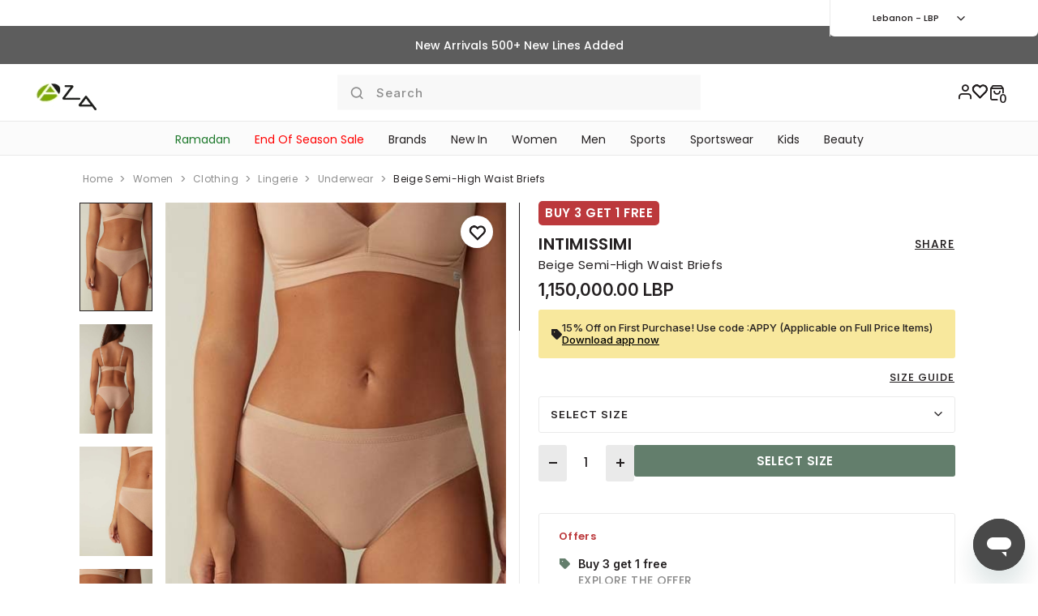

--- FILE ---
content_type: text/html;charset=UTF-8
request_url: https://www.azadea.com/lb/en/buy-intimissimi-beige-semi-high-waist-briefs/56_SID928_044.html
body_size: 30591
content:
<!DOCTYPE html>

<html lang="en" >
<head>
<!--[if gt IE 9]><!-->
<script>//common/scripts.isml</script>
<script defer type="text/javascript" src="/on/demandware.static/Sites-Azadea_LBN-Site/-/en/v1768699162400/js/main.js"></script>

    <script defer type="text/javascript" src="/on/demandware.static/Sites-Azadea_LBN-Site/-/en/v1768699162400/js/productDetail.js"
        
        >
    </script>


<!--<![endif]-->
<meta property="og:type" content="product" />
<meta property="og:title" content="Intimissimi Beige Semi-High Waist Briefs | Azadea Lebanon" />
<meta property="og:url" content="https://www.azadea.com/lb/en/buy-intimissimi-beige-semi-high-waist-briefs/56_SID928_044.html" />
<meta property="og:description" content="Intimissimi Beige Semi-High Waist Briefs.Shop this season's latest trends online at Azadea Lebanon and enjoy ✓ Fast Delivery ✓ Free Returns."/>
<meta property="og:image" content= "https://media.azadea.com/i/davinci/56_SID928_044__5601_044__101__01?$prd_medium$&amp;fmt=auto" />
<meta property="og:image:width" content="330" />
<meta property="og:image:height" content="480" />
<meta property="og:site_name" content="Azadea Lebanon" />
<meta property="og:locale" content="en" />


<meta charset=UTF-8>

<meta http-equiv="x-ua-compatible" content="ie=edge">

<meta name="viewport" content="width=device-width, initial-scale=1.0, maximum-scale=1.0, user-scalable=no">



  <title>Intimissimi Beige Semi-High Waist Briefs | Azadea Lebanon</title>


<meta name="description" content="Intimissimi Beige Semi-High Waist Briefs.Shop this season's latest trends online at Azadea Lebanon and enjoy ✓ Fast Delivery ✓ Free Returns."/>
<meta name="keywords" content=""/>




<link rel="apple-touch-icon" sizes="180x180" href="/on/demandware.static/Sites-Azadea_LBN-Site/-/default/dw242c3f2f/images/favicons/apple-touch-icon.png">
<link rel="icon" type="image/png" href="/on/demandware.static/Sites-Azadea_LBN-Site/-/default/dw0efbf6a8/images/favicons/favicon-196x196.png" sizes="196x196" />
<link rel="icon" type="image/png" href="/on/demandware.static/Sites-Azadea_LBN-Site/-/default/dwa8afe4fc/images/favicons/favicon-96x96.png" sizes="96x96" />
<link rel="icon" type="image/png" href="/on/demandware.static/Sites-Azadea_LBN-Site/-/default/dw3b332654/images/favicons/favicon-32x32.png" sizes="32x32" />
<link rel="icon" type="image/png" href="/on/demandware.static/Sites-Azadea_LBN-Site/-/default/dw56202304/images/favicons/favicon-16x16.png" sizes="16x16" />
<link rel="icon" type="image/png" href="/on/demandware.static/Sites-Azadea_LBN-Site/-/default/dw3cfe41f6/images/favicons/favicon-128.png" sizes="128x128" />
<link rel="manifest" href="/on/demandware.static/Sites-Azadea_LBN-Site/-/default/dw885a5ead/images/favicons/manifest.json">
<link rel="mask-icon" href="/on/demandware.static/Sites-Azadea_LBN-Site/-/default/dw88b3ff9b/images/favicons/safari-pinned-tab.svg" color="#000000">
<meta name="apple-mobile-web-app-title" content="Azadea">
<meta name="application-name" content="Azadea">
<meta name="msapplication-config" content="/on/demandware.static/Sites-Azadea_LBN-Site/-/default/dwc1929df4/images/favicons/browserconfig.xml">
<meta name="theme-color" content="#ffffff">
<meta name="format-detection" content="telephone=no" />






	<script src="https://maps.googleapis.com/maps/api/js?key=AIzaSyDxfpgnka611kuGLBoo_KyRjRLsAwDcqBY&libraries=places" defer></script>
 


    <link rel="stylesheet" href="/on/demandware.static/Sites-Azadea_LBN-Site/-/en/v1768699162400/css/product/detail.css"  />


<link href="https://fonts.googleapis.com/css2?family=Open+Sans:wght@400;500;600&display=swap" rel="stylesheet" type="text/css"/>
<link rel="preconnect" href="https://fonts.googleapis.com" />
<link rel="preconnect" href="https://fonts.gstatic.com" crossorigin />
<link rel="stylesheet" media="print" onload="this.onload=null;this.removeAttribute('media');" href="https://fonts.googleapis.com/css2?family=Open+Sans:wght@400;600;700&display=swap" />







    <link rel="alternate" hreflang="en-ae" href="https://www.azadea.com/en/buy-intimissimi-beige-semi-high-waist-briefs/56_SID928_044.html" />

    <link rel="alternate" hreflang="en-kw" href="https://www.azadea.com/kw/en/buy-intimissimi-beige-semi-high-waist-briefs/56_SID928_044.html" />

    <link rel="alternate" hreflang="en-qa" href="https://www.azadea.com/qa/en/buy-intimissimi-beige-semi-high-waist-briefs/56_SID928_044.html" />

    <link rel="alternate" hreflang="en-lb" href="https://www.azadea.com/lb/en/buy-intimissimi-beige-semi-high-waist-briefs/56_SID928_044.html" />

    <link rel="alternate" hreflang="en-iq" href="https://www.azadea.com/iq/en/buy-intimissimi-beige-semi-high-waist-briefs/56_SID928_044.html" />

    <link rel="alternate" hreflang="ar-ae" href="https://www.azadea.com/ar/buy-intimissimi-beige-semi-high-waist-briefs/56_SID928_044.html" />

    <link rel="alternate" hreflang="ar-kw" href="https://www.azadea.com/kw/ar/buy-intimissimi-beige-semi-high-waist-briefs/56_SID928_044.html" />

    <link rel="alternate" hreflang="ar-qa" href="https://www.azadea.com/qa/ar/buy-intimissimi-beige-semi-high-waist-briefs/56_SID928_044.html" />

    <link rel="alternate" hreflang="ar-iq" href="https://www.azadea.com/iq/ar/buy-intimissimi-beige-semi-high-waist-briefs/56_SID928_044.html" />









    <script>
        window.gtmEnabled = true;
        window.dataLayer = window.dataLayer || [];
	    window.gtmData = window.gtmData || {};
	</script>

 	<!-- <script src="/on/demandware.static/Sites-Azadea_LBN-Site/-/en/v1768699162400/js/gtm.js"></script> -->
    
    
    
    	<!-- Google Tag Manager -->
		<script>(function(w,d,s,l,i){w[l]=w[l]||[];w[l].push({'gtm.start':
		new Date().getTime(),event:'gtm.js'});var f=d.getElementsByTagName(s)[0],
		j=d.createElement(s),dl=l!='dataLayer'?'&l='+l:'';j.async=true;j.src=
		'https://www.googletagmanager.com/gtm.js?id='+i+dl;f.parentNode.insertBefore(j,f);
		})(window,document,'script','dataLayer','GTM-5V9S8CT');</script>
		<!-- End Google Tag Manager -->
		
		
			
	
	<script>
		var bag = {"id":"b9c8a4b53c094055a6a790a9ed","currency":"LBP","subtotal":0,"subtotal_include_tax":0,"tax":0,"shipping_cost":0,"shipping_option":null,"total":0,"non_shipping_total":0,"line_items":[],"promotions":{"promotion":0,"coupon":0},"giftcard_ids":"","failed_promotions":"","promotion_discount":0,"coupon_discount":0,"promotion_list":[],"failed_promotion_list":[],"currentCurrency":"LBP"};
		if(bag != null && bag != "") {
			var gtmBag = bag;
			var gtm_bag = {
				"id" : gtmBag.id,
				"currency": gtmBag.currency,
				"subtotal" : gtmBag.subtotal,
				"subtotal_include_tax" : gtmBag.subtotal_include_tax,
				"tax" : gtmBag.tax,
				"shipping_cost" : gtmBag.shipping_cost,
				"shipping_option" :  gtmBag.shipping_option,
				"total" : gtmBag.total,
				"non_shipping_total" : gtmBag.non_shipping_total,
				"line_items" : gtmBag.line_items,
				"promotions" : gtmBag.promotions,
				"giftcard_ids" : '',
				"failed_promotions" :'',
				"promotion_discount" : gtmBag.promotion_discount,
				"coupon_discount" : gtmBag.coupon_discount,
				"promotion_list" : gtmBag.promotion_list,
				"failed_promotion_list" : gtmBag.failed_promotion_list,
				"appliedCoupon": gtmBag.appliedCoupon,
				"currentCurrency": gtmBag.currentCurrency
			}
			dataLayer.push({"bag" : gtm_bag});
		}	
	</script>
    
    

		
    
    <script>
    var user = {
		first_name: unescape(""),
		last_name: unescape(""),
		name: unescape(""),
		username: unescape(""),
		user_email: unescape(""),
		user_email_hash: unescape(""),
		user_id: unescape(""),
		user_currency_code: unescape("LBP"),
		country_code: unescape("LB"),
		language: unescape("en"),
		customer_type: unescape("new"),
		transacted: unescape("false"),
		user_total_orders: unescape("0.0"),
		has_orders: unescape("false"),
		customer_segment: "",
		facebook_id: "",
		twitter_id: "",
		employee_status: ""
	}

	user.tracking = true;
    dataLayer.push({user:user});
	var environment = {
		env_current: unescape("Prod"),
		env_device:  unescape("desktop"),
		env_app:  unescape("web"),
	}
	dataLayer.push({environment:environment});
    </script>



  <script>
    (function(d, r, l) { const h = d.head; const s = d.createElement('script'); s.defer = true; s.src = 'https://embedcode.vue.ai/blox-ai.min.js'; h.appendChild(s); s.onload = function() { if (typeof window.blox_ai === 'object' && typeof window.blox_ai.init === 'function') { window.blox_ai.init(r, l); } }; })(window.document, 'azadea-us-east-1', 'bloxDataLayer');
  </script>











<script>
	if(localStorage.getItem("isLoginEventClicked") == "true" && 'null'){
		var login =  {
			"country":'LB',
			"language":'en',
			"appAzadea_platform":"web",
			"email":'null'
		};
		dataLayer.push({"event" : "moengageLoginEvent"});
		dataLayer.push({"login" : login});
		localStorage.setItem("isLoginEventClicked", false);

        var user = dataLayer.find(o => o.user != null).user;
        if (user !== undefined && user.user_id) {
            dataLayer.push({
                "event": 'custom_event',
                'eventCategory': 'sign_in',
                'eventAction': 'login_success',
                'eventLabel': 'login successfuly',
                'loginMode': 'Email',
                "country": 'LB',
                "language": 'en',
                "screenName": 'sign_in',
                "userType": 'logged-in',
                "userId": user.user_id
            });
        }
	}
</script>

<link rel="canonical" href="https://www.azadea.com/lb/en/buy-intimissimi-beige-semi-high-waist-briefs/56_SID928_044.html"/>

<script type="text/javascript">//<!--
/* <![CDATA[ (head-active_data.js) */
var dw = (window.dw || {});
dw.ac = {
    _analytics: null,
    _events: [],
    _category: "",
    _searchData: "",
    _anact: "",
    _anact_nohit_tag: "",
    _analytics_enabled: "true",
    _timeZone: "Asia/Dubai",
    _capture: function(configs) {
        if (Object.prototype.toString.call(configs) === "[object Array]") {
            configs.forEach(captureObject);
            return;
        }
        dw.ac._events.push(configs);
    },
	capture: function() { 
		dw.ac._capture(arguments);
		// send to CQ as well:
		if (window.CQuotient) {
			window.CQuotient.trackEventsFromAC(arguments);
		}
	},
    EV_PRD_SEARCHHIT: "searchhit",
    EV_PRD_DETAIL: "detail",
    EV_PRD_RECOMMENDATION: "recommendation",
    EV_PRD_SETPRODUCT: "setproduct",
    applyContext: function(context) {
        if (typeof context === "object" && context.hasOwnProperty("category")) {
        	dw.ac._category = context.category;
        }
        if (typeof context === "object" && context.hasOwnProperty("searchData")) {
        	dw.ac._searchData = context.searchData;
        }
    },
    setDWAnalytics: function(analytics) {
        dw.ac._analytics = analytics;
    },
    eventsIsEmpty: function() {
        return 0 == dw.ac._events.length;
    }
};
/* ]]> */
// -->
</script>
<script type="text/javascript">//<!--
/* <![CDATA[ (head-cquotient.js) */
var CQuotient = window.CQuotient = {};
CQuotient.clientId = 'bghw-Azadea_LBN';
CQuotient.realm = 'BGHW';
CQuotient.siteId = 'Azadea_LBN';
CQuotient.instanceType = 'prd';
CQuotient.locale = 'en';
CQuotient.fbPixelId = '__UNKNOWN__';
CQuotient.activities = [];
CQuotient.cqcid='';
CQuotient.cquid='';
CQuotient.cqeid='';
CQuotient.cqlid='';
CQuotient.apiHost='api.cquotient.com';
/* Turn this on to test against Staging Einstein */
/* CQuotient.useTest= true; */
CQuotient.useTest = ('true' === 'false');
CQuotient.initFromCookies = function () {
	var ca = document.cookie.split(';');
	for(var i=0;i < ca.length;i++) {
	  var c = ca[i];
	  while (c.charAt(0)==' ') c = c.substring(1,c.length);
	  if (c.indexOf('cqcid=') == 0) {
		CQuotient.cqcid=c.substring('cqcid='.length,c.length);
	  } else if (c.indexOf('cquid=') == 0) {
		  var value = c.substring('cquid='.length,c.length);
		  if (value) {
		  	var split_value = value.split("|", 3);
		  	if (split_value.length > 0) {
			  CQuotient.cquid=split_value[0];
		  	}
		  	if (split_value.length > 1) {
			  CQuotient.cqeid=split_value[1];
		  	}
		  	if (split_value.length > 2) {
			  CQuotient.cqlid=split_value[2];
		  	}
		  }
	  }
	}
}
CQuotient.getCQCookieId = function () {
	if(window.CQuotient.cqcid == '')
		window.CQuotient.initFromCookies();
	return window.CQuotient.cqcid;
};
CQuotient.getCQUserId = function () {
	if(window.CQuotient.cquid == '')
		window.CQuotient.initFromCookies();
	return window.CQuotient.cquid;
};
CQuotient.getCQHashedEmail = function () {
	if(window.CQuotient.cqeid == '')
		window.CQuotient.initFromCookies();
	return window.CQuotient.cqeid;
};
CQuotient.getCQHashedLogin = function () {
	if(window.CQuotient.cqlid == '')
		window.CQuotient.initFromCookies();
	return window.CQuotient.cqlid;
};
CQuotient.trackEventsFromAC = function (/* Object or Array */ events) {
try {
	if (Object.prototype.toString.call(events) === "[object Array]") {
		events.forEach(_trackASingleCQEvent);
	} else {
		CQuotient._trackASingleCQEvent(events);
	}
} catch(err) {}
};
CQuotient._trackASingleCQEvent = function ( /* Object */ event) {
	if (event && event.id) {
		if (event.type === dw.ac.EV_PRD_DETAIL) {
			CQuotient.trackViewProduct( {id:'', alt_id: event.id, type: 'raw_sku'} );
		} // not handling the other dw.ac.* events currently
	}
};
CQuotient.trackViewProduct = function(/* Object */ cqParamData){
	var cq_params = {};
	cq_params.cookieId = CQuotient.getCQCookieId();
	cq_params.userId = CQuotient.getCQUserId();
	cq_params.emailId = CQuotient.getCQHashedEmail();
	cq_params.loginId = CQuotient.getCQHashedLogin();
	cq_params.product = cqParamData.product;
	cq_params.realm = cqParamData.realm;
	cq_params.siteId = cqParamData.siteId;
	cq_params.instanceType = cqParamData.instanceType;
	cq_params.locale = CQuotient.locale;
	
	if(CQuotient.sendActivity) {
		CQuotient.sendActivity(CQuotient.clientId, 'viewProduct', cq_params);
	} else {
		CQuotient.activities.push({activityType: 'viewProduct', parameters: cq_params});
	}
};
/* ]]> */
// -->
</script>


    <script type="application/ld+json">
        {"@context":"http://schema.org/","@type":"Product","name":"Beige Semi-High Waist Briefs","description":"Semi-High Waisted Briefs In Slightly Stretch Cotton. The Waist Characterized By A Comfortable Elastic Makes It Ideal For Those Who Want A More Comfortable Fit.<Br><P><I>This Item Cannot Be Returned Or Exchanged. The Following Items Are Non-Returnable: Beauty, Grooming, Underwear, Swimwear, Earrings, Candles And Face Masks.</I></P><p><i>This item cannot be returned or exchanged.  The following items are non-returnable:beauty, grooming, underwear, swimwear, earrings, candles and face masks. </i></p>","mpn":"56_SID928_044","sku":"56_SID928_044","url":{},"productID":"56_SID928_044","brand":{"@type":"Brand","name":"Intimissimi"},"offers":{"url":{},"@type":"Offer","priceCurrency":"LBP","price":"1150000.00","itemCondition":"http://schema.org/NewCondition","seller":{"name":"Azadea","@type":"http://schema.org/Organization"},"priceValidUntil":"2027-01-18","availability":"http://schema.org/InStock"}}
    </script>



    <script type="application/ld+json">
        {"@context":"http://schema.org","@type":"VideoObject","name":"Beige Semi-High Waist Briefs","description":{},"thumbnailUrl":"https://media.azadea.com/i/davinci/56_SID928_044__5601_044__101__01?$prd_large$&fmt=auto","contentUrl":null,"uploadDate":null,"duration":null}
    </script>



</head>
<body>

<div id="wrapper" class="page" data-action="Product-Show" data-querystring="pid=56_SID928_044" >




	 


	

<!-- Set dir="rtl" if arabic site -->
<div class="container-fluid justify-content-center p-0 position-relative header__promo-banner">
<div id="header-promo-banner" class="swiper">

<div class="swiper-wrapper">

<div class="swiper-slide text-center heading fw-medium">
<div style="background-color: #5d5d5d"><p><a href="https://app.adjust.com/94r81uw?campaign=AppPromo-SummerSale-May2021"
target="_blank"> DOWNLOAD APP, USE CODE "APPY" FOR 15% OFF FULL PRICE</a></p></div>
</div>

<div class="swiper-slide text-center heading fw-medium">
<div style="background-color: #5d5d5d"><a href="https://www.azadea.com/lb/en/new-in">New Arrivals 500+ New Lines Added</a></div>
</div>

<div class="swiper-slide text-center heading fw-medium">
<div style="background-color: #5d5d5d"><p>Free Delivery On Full Price Orders above LBP 5,999,000</p></div>
</div>

</div>

</div>
</div> 
	
<nav class="navbar navbar-expand-md flex-wrap header py-0 position-sticky top-0 bg-white">
<div class="container-fluid justify-content-start p-md-0 header__main-content">
<div class="container-xxl d-flex position-relative align-items-center px-0">
<button class="btn d-block d-md-none p-0 border-0 header__flyout-trigger" type="button"
data-bs-toggle="offcanvas" data-bs-target="#header-flyout" aria-controls="header-flyout-menu">
<i class="icon--hamburger"></i>
</button>
<a class="navbar-brand ms-3 ps-1 py-0 me-0 ps-xxl-0 header__logo" href="/lb/en/">

	 


	
<div class="html-slot-container">


<p><img alt="Azadea" src="/on/demandware.static/Sites-Azadea-Site/-/en/v1732513902831/assets/images/azadea-logo.gif"/></p>


</div> 
	
</a>
<div class="btn-group ms-auto align-items-end me-xxl-0 header__icons header-search" role="group" aria-label="First group">
<button type="button"
class="btn p-0 ps-md-3 justify-content-md-start align-items-md-center d-md-flex header__search-trigger" data-bs-toggle="offcanvas" data-bs-target="#header-search-dialog">
<i class="icon--search"></i>
<span class="d-none d-md-inline-block fw-medium label">Search</span>
</button>

<a href="https://www.azadea.com/lb/en/account" type="button" class="btn p-0" id="header-user-dropdown-trigger">
<i class="icon--user"></i>
</a>
<a href="https://www.azadea.com/lb/en/wishlist" title="Wishlist" class="btn p-0 button-wishlist">
<i class="icon--wishlist-heart"></i>
</a>

<a href="https://www.azadea.com/lb/en/shopping-bag" title="View Bag" data-qty="0" role="button" class="btn p-0 fw-semibold button-cart non-styled-link header__minicart-trigger" data-cart-qty="0" id="header-minicart-trigger">
    <i class="icon--bag"></i>
</a>

</div>
</div>

































































































































<div class="offcanvas offcanvas-top d-flex flex-column header__flyout" data-bs-backdrop="static" tabindex="-1" id="header-flyout">
<div class="offcanvas-header header__user-greeting-wrapper p-0">


<div class="container p-3 pe-4 p-md-0 text-end heading fw-semibold fw header__user-greeting">
    <div class="ms-md-auto header__user-greeting-content">
    
        <a id="headerRegisterLinkMobile"
            class="non-styled-link text-underlined"
            href="https://www.azadea.com/lb/en/account"
            title="Log in">Log in</a>
        <a id="headerSigninLinkMobile"
            class="non-styled-link text-underlined"
            href="https://www.azadea.com/lb/en/account#register_auth_section"
            title="Sign Up">Sign Up</a>
    
    </div>
</div>
<input type="hidden" name="wishlist-pids" value="null" data-enable-plp-wishlist="null" data-is-registered="false"/>

<button type="button" class="btn-close btn-close-white d-md-none px-0 m-0" data-bs-dismiss="offcanvas" aria-label="Close"></button>
</div>
<div class="offcanvas-body w-100 flex-grow-1 p-0">
<div class="d-flex flex-column flex-md-row justify-content-md-center align-content-lg-stretch overflow-x-hidden w-100 pt-2 pb-0 px-0 p-md-0 header__flyout-content">








	
	
		
		
		
		
		
		<div class="container-fluid py-1 p-md-0 m-md-0 header__flyout-content-level-1 category--ramadan_LBN">
			
				
			

			<a id="mainNavramadan_LBN" href="https://www.azadea.com/lb/en/ramadan" class="d-flex d-md-inline-block p-1 ps-3 non-styled-link heading justify-content-between align-items-center direct-link " style="color:#1E792C">
				Ramadan
				
				
				<picture class="d-md-none">
					<source media="(max-width: 767px)" srcset="https://cdn.media.amplience.net/i/davinci/Ramadan-BurgerMenu"/>
					<img src="/on/demandware.static/Sites-Azadea_LBN-Site/-/default/dw1ea1f1a2/assets/images/azadea-loading.gif" alt=""/>
				</picture>
			</a>

			<div class="container-fluid p-0 m-0 header__flyout-content-level-2-content z-2 overscroll-none" tabindex="-1">
				<div class="row flex-md-row-reverse justify-content-center bg-white m-0 p-0 overscroll-contain">
					<div class="container-fluid d-flex align-items-center bg-white px-3 d-md-none header__flyout-content-level-2-header" style="color:#1E792C">
						<i class="icon--angle-left"></i>
						<span class="fw-semibold heading">
							Ramadan
						</span>
					</div>
					
					<div dir="ltr" class="header__flyout-carousel col-12 col-md-3 p-md-0 pt-md-4">
						
					</div>
					
						







<input type="hidden" value="desktop" name="catflyoutdeviceType"/>
<div class="col-12 col-md-6 d-md-flex row m-0 p-0 p-md-4 header__flyout-content-level-2-section-wrapper">

</div>
					
				</div>
			</div>
		</div>
	
		
		
		
		
		
		<div class="container-fluid py-1 p-md-0 m-md-0 header__flyout-content-level-1 category--endofseasonsale_LB">
			
				
			

			<a id="mainNavendofseasonsale_LB" href="https://www.azadea.com/lb/en/end-of-season-sale" class="d-flex d-md-inline-block p-1 ps-3 non-styled-link heading justify-content-between align-items-center direct-link " style="color:#FF0000">
				End Of Season Sale
				
				
				<picture class="d-md-none">
					<source media="(max-width: 767px)" srcset="https://cdn.media.amplience.net/i/davinci/EOSS-Burger"/>
					<img src="/on/demandware.static/Sites-Azadea_LBN-Site/-/default/dw1ea1f1a2/assets/images/azadea-loading.gif" alt=""/>
				</picture>
			</a>

			<div class="container-fluid p-0 m-0 header__flyout-content-level-2-content z-2 overscroll-none" tabindex="-1">
				<div class="row flex-md-row-reverse justify-content-center bg-white m-0 p-0 overscroll-contain">
					<div class="container-fluid d-flex align-items-center bg-white px-3 d-md-none header__flyout-content-level-2-header" style="color:#FF0000">
						<i class="icon--angle-left"></i>
						<span class="fw-semibold heading">
							End Of Season Sale
						</span>
					</div>
					
					<div dir="ltr" class="header__flyout-carousel col-12 col-md-3 p-md-0 pt-md-4">
						
					</div>
					
						







<input type="hidden" value="desktop" name="catflyoutdeviceType"/>
<div class="col-12 col-md-6 d-md-flex row m-0 p-0 p-md-4 header__flyout-content-level-2-section-wrapper">

</div>
					
				</div>
			</div>
		</div>
	
		
		
		
		
		
		<div class="container-fluid py-1 p-md-0 m-md-0 header__flyout-content-level-1 category--designers_LBN">
			
				
			

			<a id="mainNavdesigners_LBN" href="https://www.azadea.com/lb/en/brands" class="d-flex d-md-inline-block p-1 ps-3 non-styled-link heading justify-content-between align-items-center direct-link " style="">
				Brands
				
				
				<picture class="d-md-none">
					<source media="(max-width: 767px)" srcset="https://cdn.media.amplience.net/i/davinci/brands_LBN"/>
					<img src="/on/demandware.static/Sites-Azadea_LBN-Site/-/default/dw1ea1f1a2/assets/images/azadea-loading.gif" alt=""/>
				</picture>
			</a>

			<div class="container-fluid p-0 m-0 header__flyout-content-level-2-content z-2 overscroll-none" tabindex="-1">
				<div class="row flex-md-row-reverse justify-content-center bg-white m-0 p-0 overscroll-contain">
					<div class="container-fluid d-flex align-items-center bg-white px-3 d-md-none header__flyout-content-level-2-header" style="">
						<i class="icon--angle-left"></i>
						<span class="fw-semibold heading">
							Brands
						</span>
					</div>
					
					<div dir="ltr" class="header__flyout-carousel col-12 col-md-3 p-md-0 pt-md-4">
						
					</div>
					
						







<input type="hidden" value="desktop" name="catflyoutdeviceType"/>
<div class="col-12 col-md-6 d-md-flex row m-0 p-0 p-md-4 header__flyout-content-level-2-section-wrapper">






<div class="container-fluid m-0 p-0 col-12 col-md-3 header__flyout-content-level-2-section">


<a href="https://www.azadea.com/lb/en/brands/brands-a-z" class="non-styled-link fw-semibold d-block py-md-0 heading header__flyout-content-level-2    " style="">
A-Z BRANDS

</a>












<a class="non-styled-link d-block header__flyout-content-level-3 mx-3 mx-md-0 py-md-0 " href="https://www.azadea.com/lb/en/brands/brands-a-z/trendyol" style="">
&lrm;Trendyol&lrm;

</a>









<a class="non-styled-link d-block header__flyout-content-level-3 mx-3 mx-md-0 py-md-0 " href="https://www.azadea.com/lb/en/brands/brands-a-z/salsa-jeans" style="">
&lrm;Salsa Jeans&lrm;

</a>









<a class="non-styled-link d-block header__flyout-content-level-3 mx-3 mx-md-0 py-md-0 " href="https://www.azadea.com/lb/en/brands/brands-a-z/boggi-milano" style="">
&lrm;Boggi Milano&lrm;

</a>









<a class="non-styled-link d-block header__flyout-content-level-3 mx-3 mx-md-0 py-md-0 display--small-up" href="https://www.azadea.com/lb/en/brands/brands-a-z/decathlon" style="">
&lrm;Decathlon&lrm;

</a>









<a class="non-styled-link d-block header__flyout-content-level-3 mx-3 mx-md-0 py-md-0 " href="https://www.azadea.com/lb/en/brands/mango_LBN.html" style="">
&lrm;Mango&lrm;

</a>









<a class="non-styled-link d-block header__flyout-content-level-3 mx-3 mx-md-0 py-md-0 " href="https://www.azadea.com/lb/en/brands/brands-a-z/adidas" style="">
&lrm;adidas&lrm;

</a>









<a class="non-styled-link d-block header__flyout-content-level-3 mx-3 mx-md-0 py-md-0 " href="https://www.azadea.com/lb/en/brands/brands-a-z/adidas-outlet" style="">
&lrm;adidas Outlet&lrm;

</a>









<a class="non-styled-link d-block header__flyout-content-level-3 mx-3 mx-md-0 py-md-0 " href="https://www.azadea.com/lb/en/brands/kiko_LBN.html" style="">
&lrm;KIKO Milano&lrm;

</a>









<a class="non-styled-link d-block header__flyout-content-level-3 mx-3 mx-md-0 py-md-0 " href="https://www.azadea.com/lb/en/brands/brands-a-z/btwin" style="">
&lrm;BTWIN&lrm;

</a>









<a class="non-styled-link d-block header__flyout-content-level-3 mx-3 mx-md-0 py-md-0 " href="https://www.azadea.com/lb/en/brands/brands-a-z/kalenji" style="">
&lrm;Kalenji&lrm;

</a>









<a class="non-styled-link d-block header__flyout-content-level-3 mx-3 mx-md-0 py-md-0 " href="https://www.azadea.com/lb/en/brands/brands-a-z/quechua" style="">
&lrm;Quechua&lrm;

</a>









<a class="non-styled-link d-block header__flyout-content-level-3 mx-3 mx-md-0 py-md-0 " href="https://www.azadea.com/lb/en/brands/brands-a-z/domyos" style="">
&lrm;Domyos&lrm;

</a>






</div>

<div class="container-fluid m-0 p-0 col-12 col-md-3 header__flyout-content-level-2-section second-block">







<a class="non-styled-link d-block header__flyout-content-level-3 mx-3 mx-md-0 py-md-0 " href="https://www.azadea.com/lb/en/brands/brands-a-z/artengo" style="">
&lrm;Artengo&lrm;

</a>










<a class="non-styled-link d-block header__flyout-content-level-3 mx-3 mx-md-0 py-md-0 " href="https://www.azadea.com/lb/en/brands/brands-a-z/kipsta" style="">
&lrm;Kipsta&lrm;

</a>










<a class="non-styled-link d-block header__flyout-content-level-3 mx-3 mx-md-0 py-md-0 " href="https://www.azadea.com/lb/en/brands/brands-a-z/oxelo" style="">
&lrm;Oxelo&lrm;

</a>










<a class="non-styled-link d-block header__flyout-content-level-3 mx-3 mx-md-0 py-md-0 " href="https://www.azadea.com/lb/en/brands/brands-a-z/nabaiji" style="">
&lrm;Nabaiji&lrm;

</a>










<a class="non-styled-link d-block header__flyout-content-level-3 mx-3 mx-md-0 py-md-0 " href="https://www.azadea.com/lb/en/brands/brands-a-z/coega" style="">
&lrm;Coega&lrm;

</a>










<a class="non-styled-link d-block header__flyout-content-level-3 mx-3 mx-md-0 py-md-0 " href="https://www.azadea.com/lb/en/brands/brands-a-z/forclaz" style="">
&lrm;Forclaz&lrm;

</a>










<a class="non-styled-link d-block header__flyout-content-level-3 mx-3 mx-md-0 py-md-0 " href="https://www.azadea.com/lb/en/brands/brands-a-z/itiwit" style="">
&lrm;Itiwit&lrm;

</a>










<a class="non-styled-link d-block header__flyout-content-level-3 mx-3 mx-md-0 py-md-0 " href="https://www.azadea.com/lb/en/brands/brands-a-z/nyamba" style="">
&lrm;Nyamba&lrm;

</a>










<a class="non-styled-link d-block header__flyout-content-level-3 mx-3 mx-md-0 py-md-0 " href="https://www.azadea.com/lb/en/brands/brands-a-z/olaian" style="">
&lrm;Olaian&lrm;

</a>










<a class="non-styled-link d-block header__flyout-content-level-3 mx-3 mx-md-0 py-md-0 " href="https://www.azadea.com/lb/en/brands/brands-a-z/pongori" style="">
&lrm;Pongori&lrm;

</a>










<a class="non-styled-link d-block header__flyout-content-level-3 mx-3 mx-md-0 py-md-0 " href="https://www.azadea.com/lb/en/brands/brands-a-z/rockrider" style="">
&lrm;Rockrider&lrm;

</a>










<a class="non-styled-link d-block header__flyout-content-level-3 mx-3 mx-md-0 py-md-0 " href="https://www.azadea.com/lb/en/brands/brands-a-z/tarmak" style="">
&lrm;Tarmak&lrm;

</a>










<a class="non-styled-link d-block header__flyout-content-level-3 mx-3 mx-md-0 py-md-0 " href="https://www.azadea.com/lb/en/brands/brands-a-z/triban" style="">
&lrm;Triban&lrm;

</a>










<a class="non-styled-link d-block header__flyout-content-level-3 mx-3 mx-md-0 py-md-0 display--small-up" href="https://www.azadea.com/lb/en/brands/brands-a-z/wedze" style="">
&lrm;Wedze&lrm;

</a>




</div>





</div>
					
				</div>
			</div>
		</div>
	
		
		
		
		
		
		<div class="container-fluid py-1 p-md-0 m-md-0 header__flyout-content-level-1 category--newin_LB">
			
				
			

			<a id="mainNavnewin_LB" href="https://www.azadea.com/lb/en/new-in" class="d-flex d-md-inline-block p-1 ps-3 non-styled-link heading justify-content-between align-items-center  " style="">
				New In
				
				
				<picture class="d-md-none">
					<source media="(max-width: 767px)" srcset="https://cdn.media.amplience.net/i/davinci/NewIn-BurgerMenu"/>
					<img src="/on/demandware.static/Sites-Azadea_LBN-Site/-/default/dw1ea1f1a2/assets/images/azadea-loading.gif" alt=""/>
				</picture>
			</a>

			<div class="container-fluid p-0 m-0 header__flyout-content-level-2-content z-2 overscroll-none" tabindex="-1">
				<div class="row flex-md-row-reverse justify-content-center bg-white m-0 p-0 overscroll-contain">
					<div class="container-fluid d-flex align-items-center bg-white px-3 d-md-none header__flyout-content-level-2-header" style="">
						<i class="icon--angle-left"></i>
						<span class="fw-semibold heading">
							New In
						</span>
					</div>
					
					<div dir="ltr" class="header__flyout-carousel col-12 col-md-3 p-md-0 pt-md-4">
						
							
							










<div class="swiper">

<div class="swiper-wrapper flex-md-column">















<a href="https://www.azadea.com/lb/en/edits/noname-6" class="swiper-slide d-block non-styled-link flyout-img-to-load position-relative " >
<picture>
<source media="(max-width: 767px)" srcset="/on/demandware.static/-/Library-Sites-SharedLibrary-Azadea/default/dw3db83433/Tara/Flyout-NewIn-SS-Jan14.jpg" />
<img src="/on/demandware.static/Sites-Azadea_LBN-Site/-/default/dw1ea1f1a2/assets/images/azadea-loading.gif" data-ondemandsrc="/on/demandware.static/-/Library-Sites-SharedLibrary-Azadea/default/dw3db83433/Tara/Flyout-NewIn-SS-Jan14.jpg" alt="null" />
</picture>
<span class="d-block position-absolute heading ms-3">


</span>
</a>



</div>
<div class="swiper-pagination mb-2"></div>

</div>

						
					</div>
					
						







<input type="hidden" value="desktop" name="catflyoutdeviceType"/>
<div class="col-12 col-md-6 d-md-flex row m-0 p-0 p-md-4 header__flyout-content-level-2-section-wrapper">






<div class="container-fluid m-0 p-0 col-12 col-md-3 header__flyout-content-level-2-section">


<a href="https://www.azadea.com/lb/en/new-in/women" class="non-styled-link fw-semibold d-block py-md-0 heading header__flyout-content-level-2    " style="">
WOMEN

</a>












<a class="non-styled-link d-block header__flyout-content-level-3 mx-3 mx-md-0 py-md-0 " href="https://www.azadea.com/lb/en/new-in/women/hoodies-and-sweaters" style="">
&lrm;Hoodies &amp; Sweaters&lrm;

<img src="https://davinci.a.bigcontent.io/v1/static/hot" alt=""/>

</a>









<a class="non-styled-link d-block header__flyout-content-level-3 mx-3 mx-md-0 py-md-0 " href="https://www.azadea.com/lb/en/new-in/women/coats-and-jackets" style="">
&lrm;Coats &amp; Jackets&lrm;

<img src="https://davinci.a.bigcontent.io/v1/static/hot" alt=""/>

</a>









<a class="non-styled-link d-block header__flyout-content-level-3 mx-3 mx-md-0 py-md-0 " href="https://www.azadea.com/lb/en/new-in/women/tops" style="">
&lrm;Tops&lrm;

</a>









<a class="non-styled-link d-block header__flyout-content-level-3 mx-3 mx-md-0 py-md-0 " href="https://www.azadea.com/lb/en/new-in/women/pants" style="">
&lrm;Pants&lrm;

</a>









<a class="non-styled-link d-block header__flyout-content-level-3 mx-3 mx-md-0 py-md-0 " href="https://www.azadea.com/lb/en/new-in/women/new-women-jeans" style="">
&lrm;Jeans&lrm;

</a>









<a class="non-styled-link d-block header__flyout-content-level-3 mx-3 mx-md-0 py-md-0 " href="https://www.azadea.com/lb/en/new-in/women/shoes" style="">
&lrm;Shoes&lrm;

<img src="https://davinci.a.bigcontent.io/v1/static/hot" alt=""/>

</a>









<a class="non-styled-link d-block header__flyout-content-level-3 mx-3 mx-md-0 py-md-0 " href="https://www.azadea.com/lb/en/new-in/women/leggings-and-tights" style="">
&lrm;Leggings &amp; Tights&lrm;

</a>









<a class="non-styled-link d-block header__flyout-content-level-3 mx-3 mx-md-0 py-md-0 " href="https://www.azadea.com/lb/en/new-in/women/dresses" style="">
&lrm;Dresses&lrm;

</a>









<a class="non-styled-link d-block header__flyout-content-level-3 mx-3 mx-md-0 py-md-0 " href="https://www.azadea.com/lb/en/new-in/women/lingerie-and-nightwear" style="">
&lrm;Lingerie &amp; Nightwear&lrm;

</a>









<a class="non-styled-link d-block header__flyout-content-level-3 mx-3 mx-md-0 py-md-0 display--small-up" href="https://www.azadea.com/lb/en/new-in/women/accessories" style="">
&lrm;Accessories&lrm;

</a>






</div>







<div class="container-fluid m-0 p-0 col-12 col-md-3 header__flyout-content-level-2-section">


<a href="https://www.azadea.com/lb/en/new-in/men" class="non-styled-link fw-semibold d-block py-md-0 heading header__flyout-content-level-2    " style="">
MEN

</a>












<a class="non-styled-link d-block header__flyout-content-level-3 mx-3 mx-md-0 py-md-0 " href="https://www.azadea.com/lb/en/new-in/men/coats-and-jackets" style="">
&lrm;Coats &amp; Jackets&lrm;

<img src="https://davinci.a.bigcontent.io/v1/static/hot" alt=""/>

</a>









<a class="non-styled-link d-block header__flyout-content-level-3 mx-3 mx-md-0 py-md-0 " href="https://www.azadea.com/lb/en/new-in/men/tops" style="">
&lrm;Shirts &amp; T-Shirts&lrm;

</a>









<a class="non-styled-link d-block header__flyout-content-level-3 mx-3 mx-md-0 py-md-0 " href="https://www.azadea.com/lb/en/new-in/men/pants-and-shorts" style="">
&lrm;Pants &amp; Shorts&lrm;

</a>









<a class="non-styled-link d-block header__flyout-content-level-3 mx-3 mx-md-0 py-md-0 " href="https://www.azadea.com/lb/en/new-in/men/shoes" style="">
&lrm;Shoes&lrm;

<img src="https://davinci.a.bigcontent.io/v1/static/hot" alt=""/>

</a>






</div>







<div class="container-fluid m-0 p-0 col-12 col-md-3 header__flyout-content-level-2-section">


<a href="https://www.azadea.com/lb/en/new-in/new-in-kids" class="non-styled-link fw-semibold d-block py-md-0 heading header__flyout-content-level-2    " style="">
KIDS

</a>




</div>





</div>
					
				</div>
			</div>
		</div>
	
		
		
		
		
		
		<div class="container-fluid py-1 p-md-0 m-md-0 header__flyout-content-level-1 category--women_LBN">
			
				
			

			<a id="mainNavwomen_LBN" href="https://www.azadea.com/lb/en/women" class="d-flex d-md-inline-block p-1 ps-3 non-styled-link heading justify-content-between align-items-center  " style="">
				Women
				
				
				<picture class="d-md-none">
					<source media="(max-width: 767px)" srcset="https://cdn.media.amplience.net/i/davinci/Women-BurgerMenu"/>
					<img src="/on/demandware.static/Sites-Azadea_LBN-Site/-/default/dw1ea1f1a2/assets/images/azadea-loading.gif" alt=""/>
				</picture>
			</a>

			<div class="container-fluid p-0 m-0 header__flyout-content-level-2-content z-2 overscroll-none" tabindex="-1">
				<div class="row flex-md-row-reverse justify-content-center bg-white m-0 p-0 overscroll-contain">
					<div class="container-fluid d-flex align-items-center bg-white px-3 d-md-none header__flyout-content-level-2-header" style="">
						<i class="icon--angle-left"></i>
						<span class="fw-semibold heading">
							Women
						</span>
					</div>
					
					<div dir="ltr" class="header__flyout-carousel col-12 col-md-3 p-md-0 pt-md-4">
						
							
							










<div class="swiper">

<div class="swiper-wrapper flex-md-column">















<a href="https://www.azadea.com/lb/en/women/clothing/dresses" class="swiper-slide d-block non-styled-link flyout-img-to-load position-relative " >
<picture>
<source media="(max-width: 767px)" srcset="/on/demandware.static/-/Library-Sites-SharedLibrary-Azadea/default/dwa7c0984c/Tara/Flyout-Women-Dresses-Jan14.jpg" />
<img src="/on/demandware.static/Sites-Azadea_LBN-Site/-/default/dw1ea1f1a2/assets/images/azadea-loading.gif" data-ondemandsrc="/on/demandware.static/-/Library-Sites-SharedLibrary-Azadea/default/dwa7c0984c/Tara/Flyout-Women-Dresses-Jan14.jpg" alt="null" />
</picture>
<span class="d-block position-absolute heading ms-3">


</span>
</a>

















<a href="https://www.azadea.com/lb/en/women/clothing/lingerie" class="swiper-slide d-block non-styled-link flyout-img-to-load position-relative mt-md-4" >
<picture>
<source media="(max-width: 767px)" srcset="/on/demandware.static/-/Library-Sites-SharedLibrary-Azadea/default/dw0686a68c/Tara/Flyout-Women-Lingerie-Jan14.jpg" />
<img src="/on/demandware.static/Sites-Azadea_LBN-Site/-/default/dw1ea1f1a2/assets/images/azadea-loading.gif" data-ondemandsrc="/on/demandware.static/-/Library-Sites-SharedLibrary-Azadea/default/dw0686a68c/Tara/Flyout-Women-Lingerie-Jan14.jpg" alt="null" />
</picture>
<span class="d-block position-absolute heading ms-3">


</span>
</a>



</div>
<div class="swiper-pagination mb-2"></div>

</div>

						
					</div>
					
						







<input type="hidden" value="desktop" name="catflyoutdeviceType"/>
<div class="col-12 col-md-6 d-md-flex row m-0 p-0 p-md-4 header__flyout-content-level-2-section-wrapper">






<div class="container-fluid m-0 p-0 col-12 col-md-3 header__flyout-content-level-2-section">


<a href="https://www.azadea.com/lb/en/women/trending-now" class="non-styled-link fw-semibold d-block py-md-0 heading header__flyout-content-level-2    " style="">
TRENDING NOW

</a>












<a class="non-styled-link d-block header__flyout-content-level-3 mx-3 mx-md-0 py-md-0 display--small-up" href="https://www.azadea.com/lb/en/women/trending-now/noname-6" style="">
&lrm;Spring Summer &#39;26&lrm;

<img src="https://davinci.a.bigcontent.io/v1/static/hot" alt=""/>

</a>









<a class="non-styled-link d-block header__flyout-content-level-3 mx-3 mx-md-0 py-md-0 " href="https://www.azadea.com/lb/en/women/trending-now/noname-5" style="">
&lrm;Denim &amp; Co&lrm;

</a>






</div>







<div class="container-fluid m-0 p-0 col-12 col-md-3 header__flyout-content-level-2-section">


<a href="https://www.azadea.com/lb/en/women/clothing" class="non-styled-link fw-semibold d-block py-md-0 heading header__flyout-content-level-2    " style="">
CLOTHING

</a>












<a class="non-styled-link d-block header__flyout-content-level-3 mx-3 mx-md-0 py-md-0 " href="https://www.azadea.com/lb/en/women/clothing/dresses" style="">
&lrm;Dresses&lrm;

<img src="https://davinci.a.bigcontent.io/v1/static/hot" alt=""/>

</a>









<a class="non-styled-link d-block header__flyout-content-level-3 mx-3 mx-md-0 py-md-0 " href="https://www.azadea.com/lb/en/women/clothing/coats-and-jackets" style="">
&lrm;Coats &amp; Jackets&lrm;

</a>









<a class="non-styled-link d-block header__flyout-content-level-3 mx-3 mx-md-0 py-md-0 " href="https://www.azadea.com/lb/en/women/clothing/hoodies-and-sweaters" style="">
&lrm;Hoodies &amp; Sweaters&lrm;

</a>









<a class="non-styled-link d-block header__flyout-content-level-3 mx-3 mx-md-0 py-md-0 " href="https://www.azadea.com/lb/en/women/clothing/cardigans" style="">
&lrm;Cardigans&lrm;

</a>









<a class="non-styled-link d-block header__flyout-content-level-3 mx-3 mx-md-0 py-md-0 " href="https://www.azadea.com/lb/en/women/clothing/blouse" style="">
&lrm;Shirts &amp; Blouses&lrm;

</a>









<a class="non-styled-link d-block header__flyout-content-level-3 mx-3 mx-md-0 py-md-0 " href="https://www.azadea.com/lb/en/women/clothing/jeans" style="">
&lrm;Jeans&lrm;

</a>









<a class="non-styled-link d-block header__flyout-content-level-3 mx-3 mx-md-0 py-md-0 " href="https://www.azadea.com/lb/en/women/clothing/tops" style="">
&lrm;Tops&lrm;

</a>









<a class="non-styled-link d-block header__flyout-content-level-3 mx-3 mx-md-0 py-md-0 " href="https://www.azadea.com/lb/en/women/clothing/lingerie" style="">
&lrm;Lingerie&lrm;

</a>









<a class="non-styled-link d-block header__flyout-content-level-3 mx-3 mx-md-0 py-md-0 " href="https://www.azadea.com/lb/en/women/clothing/t-shirts" style="">
&lrm;T-shirts&lrm;

</a>









<a class="non-styled-link d-block header__flyout-content-level-3 mx-3 mx-md-0 py-md-0 " href="https://www.azadea.com/lb/en/women/clothing/skirts" style="">
&lrm;Skirts&lrm;

</a>









<a class="non-styled-link d-block header__flyout-content-level-3 mx-3 mx-md-0 py-md-0 " href="https://www.azadea.com/lb/en/women/clothing/shorts" style="">
&lrm;Shorts&lrm;

</a>









<a class="non-styled-link d-block header__flyout-content-level-3 mx-3 mx-md-0 py-md-0 " href="https://www.azadea.com/lb/en/women/clothing/pants" style="">
&lrm;Pants&lrm;

</a>






</div>

<div class="container-fluid m-0 p-0 col-12 col-md-3 header__flyout-content-level-2-section second-block">







<a class="non-styled-link d-block header__flyout-content-level-3 mx-3 mx-md-0 py-md-0 " href="https://www.azadea.com/lb/en/women/clothing/joggers" style="">
&lrm;Joggers&lrm;

</a>










<a class="non-styled-link d-block header__flyout-content-level-3 mx-3 mx-md-0 py-md-0 " href="https://www.azadea.com/lb/en/women/clothing/blazers" style="">
&lrm;Blazers&lrm;

</a>










<a class="non-styled-link d-block header__flyout-content-level-3 mx-3 mx-md-0 py-md-0 " href="https://www.azadea.com/lb/en/women/clothing/women-activewear" style="">
&lrm;Activewear&lrm;

</a>










<a class="non-styled-link d-block header__flyout-content-level-3 mx-3 mx-md-0 py-md-0 " href="https://www.azadea.com/lb/en/women/clothing/legging" style="">
&lrm;Leggings&lrm;

<img src="https://davinci.a.bigcontent.io/v1/static/hot" alt=""/>

</a>










<a class="non-styled-link d-block header__flyout-content-level-3 mx-3 mx-md-0 py-md-0 " href="https://www.azadea.com/lb/en/women/clothing/jumpsuits-and-playsuits" style="">
&lrm;Jumpsuits &amp; Playsuits&lrm;

</a>










<a class="non-styled-link d-block header__flyout-content-level-3 mx-3 mx-md-0 py-md-0 " href="https://www.azadea.com/lb/en/women/clothing/nightwear" style="">
&lrm;Nightwear&lrm;

</a>










<a class="non-styled-link d-block header__flyout-content-level-3 mx-3 mx-md-0 py-md-0 " href="https://www.azadea.com/lb/en/women/clothing/maternity-clothes" style="">
&lrm;Maternity Clothes&lrm;

</a>










<a class="non-styled-link d-block header__flyout-content-level-3 mx-3 mx-md-0 py-md-0 " href="https://www.azadea.com/lb/en/women/clothing/plus-size" style="">
&lrm;Plus Size&lrm;

</a>










<a class="non-styled-link d-block header__flyout-content-level-3 mx-3 mx-md-0 py-md-0 " href="https://www.azadea.com/lb/en/women/clothing/swimwear-and-beachwear" style="">
&lrm;Swimwear &amp; Beachwear&lrm;

</a>










<a class="non-styled-link d-block header__flyout-content-level-3 mx-3 mx-md-0 py-md-0 " href="https://www.azadea.com/lb/en/women/clothing/loungewear" style="">
&lrm;Loungewear&lrm;

</a>




</div>







<div class="container-fluid m-0 p-0 col-12 col-md-3 header__flyout-content-level-2-section">


<a href="https://www.azadea.com/lb/en/women/accessories" class="non-styled-link fw-semibold d-block py-md-0 heading header__flyout-content-level-2    " style="">
ACCESSORIES

</a>












<a class="non-styled-link d-block header__flyout-content-level-3 mx-3 mx-md-0 py-md-0 " href="https://www.azadea.com/lb/en/women/accessories/bags" style="">
&lrm;Bags&lrm;

</a>









<a class="non-styled-link d-block header__flyout-content-level-3 mx-3 mx-md-0 py-md-0 " href="https://www.azadea.com/lb/en/women/accessories/sunglasses" style="">
&lrm;Sunglasses&lrm;

</a>









<a class="non-styled-link d-block header__flyout-content-level-3 mx-3 mx-md-0 py-md-0 " href="https://www.azadea.com/lb/en/women/accessories/jewelry" style="">
&lrm;Jewelry&lrm;

</a>









<a class="non-styled-link d-block header__flyout-content-level-3 mx-3 mx-md-0 py-md-0 " href="https://www.azadea.com/lb/en/women/accessories/socks-and-tights" style="">
&lrm;Socks &amp; Tights&lrm;

<img src="https://davinci.a.bigcontent.io/v1/static/hot" alt=""/>

</a>









<a class="non-styled-link d-block header__flyout-content-level-3 mx-3 mx-md-0 py-md-0 " href="https://www.azadea.com/lb/en/women/accessories/belts" style="">
&lrm;Belts&lrm;

</a>









<a class="non-styled-link d-block header__flyout-content-level-3 mx-3 mx-md-0 py-md-0 " href="https://www.azadea.com/lb/en/women/accessories/scarves-and-gloves" style="">
&lrm;Scarves &amp; Gloves&lrm;

</a>









<a class="non-styled-link d-block header__flyout-content-level-3 mx-3 mx-md-0 py-md-0 " href="https://www.azadea.com/lb/en/women/accessories/hats" style="">
&lrm;Hats&lrm;

</a>









<a class="non-styled-link d-block header__flyout-content-level-3 mx-3 mx-md-0 py-md-0 " href="https://www.azadea.com/lb/en/women/accessories/wallet" style="">
&lrm;Wallet&lrm;

</a>






</div>







<div class="container-fluid m-0 p-0 col-12 col-md-3 header__flyout-content-level-2-section">


<a href="https://www.azadea.com/lb/en/women/shoes" class="non-styled-link fw-semibold d-block py-md-0 heading header__flyout-content-level-2    " style="">
SHOES

</a>












<a class="non-styled-link d-block header__flyout-content-level-3 mx-3 mx-md-0 py-md-0 " href="https://www.azadea.com/lb/en/women/shoes/sneakers" style="">
&lrm;Sneakers&lrm;

</a>









<a class="non-styled-link d-block header__flyout-content-level-3 mx-3 mx-md-0 py-md-0 " href="https://www.azadea.com/lb/en/women/shoes/sandals" style="">
&lrm;Sandals&lrm;

<img src="https://davinci.a.bigcontent.io/v1/static/hot" alt=""/>

</a>









<a class="non-styled-link d-block header__flyout-content-level-3 mx-3 mx-md-0 py-md-0 " href="https://www.azadea.com/lb/en/women/shoes/heels" style="">
&lrm;Heels&lrm;

</a>









<a class="non-styled-link d-block header__flyout-content-level-3 mx-3 mx-md-0 py-md-0 " href="https://www.azadea.com/lb/en/women/shoes/boots" style="">
&lrm;Boots&lrm;

</a>









<a class="non-styled-link d-block header__flyout-content-level-3 mx-3 mx-md-0 py-md-0 " href="https://www.azadea.com/lb/en/women/shoes/ballerinas" style="">
&lrm;Ballerinas&lrm;

</a>









<a class="non-styled-link d-block header__flyout-content-level-3 mx-3 mx-md-0 py-md-0 " href="https://www.azadea.com/lb/en/women/shoes/loafers" style="">
&lrm;Loafers&lrm;

</a>









<a class="non-styled-link d-block header__flyout-content-level-3 mx-3 mx-md-0 py-md-0 " href="https://www.azadea.com/lb/en/women/shoes/slippers-and-slides" style="">
&lrm;Slippers &amp; Slides&lrm;

</a>






</div>







<div class="container-fluid m-0 p-0 col-12 col-md-3 header__flyout-content-level-2-section">


<a href="https://www.azadea.com/lb/en/women/sportswear" class="non-styled-link fw-semibold d-block py-md-0 heading header__flyout-content-level-2    " style="">
SPORTSWEAR

</a>












<a class="non-styled-link d-block header__flyout-content-level-3 mx-3 mx-md-0 py-md-0 " href="https://www.azadea.com/lb/en/women/sportswear/tops-and-t-shirts" style="">
&lrm;Tops &amp; T-Shirts&lrm;

</a>









<a class="non-styled-link d-block header__flyout-content-level-3 mx-3 mx-md-0 py-md-0 " href="https://www.azadea.com/lb/en/women/sportswear/pants" style="">
&lrm;Pants&lrm;

</a>









<a class="non-styled-link d-block header__flyout-content-level-3 mx-3 mx-md-0 py-md-0 " href="https://www.azadea.com/lb/en/women/sportswear/joggers" style="">
&lrm;Joggers&lrm;

</a>









<a class="non-styled-link d-block header__flyout-content-level-3 mx-3 mx-md-0 py-md-0 " href="https://www.azadea.com/lb/en/women/sportswear/leggings-and-tights" style="">
&lrm;Leggings &amp; Tights&lrm;

</a>









<a class="non-styled-link d-block header__flyout-content-level-3 mx-3 mx-md-0 py-md-0 " href="https://www.azadea.com/lb/en/women/sportswear/shorts" style="">
&lrm;Shorts&lrm;

</a>









<a class="non-styled-link d-block header__flyout-content-level-3 mx-3 mx-md-0 py-md-0 " href="https://www.azadea.com/lb/en/women/sportswear/jackets" style="">
&lrm;Jackets&lrm;

</a>









<a class="non-styled-link d-block header__flyout-content-level-3 mx-3 mx-md-0 py-md-0 " href="https://www.azadea.com/lb/en/women/sportswear/hoodies-and-sweatshirts" style="">
&lrm;Hoodies &amp; Sweatshirts&lrm;

</a>









<a class="non-styled-link d-block header__flyout-content-level-3 mx-3 mx-md-0 py-md-0 " href="https://www.azadea.com/lb/en/women/sportswear/sports-bras-and-briefs" style="">
&lrm;Sports Bras &amp; Briefs&lrm;

<img src="https://davinci.a.bigcontent.io/v1/static/hot" alt=""/>

</a>









<a class="non-styled-link d-block header__flyout-content-level-3 mx-3 mx-md-0 py-md-0 " href="https://www.azadea.com/lb/en/women/sportswear/skirts" style="">
&lrm;Skirts&lrm;

</a>









<a class="non-styled-link d-block header__flyout-content-level-3 mx-3 mx-md-0 py-md-0 " href="https://www.azadea.com/lb/en/women/sportswear/accessories" style="">
&lrm;Accessories&lrm;

</a>









<a class="non-styled-link d-block header__flyout-content-level-3 mx-3 mx-md-0 py-md-0 " href="https://www.azadea.com/lb/en/women/sportswear/sports-shoes" style="">
&lrm;Sports Shoes&lrm;

</a>









<a class="non-styled-link d-block header__flyout-content-level-3 mx-3 mx-md-0 py-md-0 " href="https://www.azadea.com/lb/en/women/sportswear/swimwear" style="">
&lrm;Swimwear&lrm;

</a>






</div>







<div class="container-fluid m-0 p-0 col-12 col-md-3 header__flyout-content-level-2-section">


<a href="https://www.azadea.com/lb/en/women/women-beauty" class="non-styled-link fw-semibold d-block py-md-0 heading header__flyout-content-level-2    " style="">
BEAUTY

</a>












<a class="non-styled-link d-block header__flyout-content-level-3 mx-3 mx-md-0 py-md-0 " href="https://www.azadea.com/lb/en/women/women-beauty/makeup" style="">
&lrm;Makeup&lrm;

</a>









<a class="non-styled-link d-block header__flyout-content-level-3 mx-3 mx-md-0 py-md-0 " href="https://www.azadea.com/lb/en/women/women-beauty/skincare" style="">
&lrm;Skincare&lrm;

</a>









<a class="non-styled-link d-block header__flyout-content-level-3 mx-3 mx-md-0 py-md-0 " href="https://www.azadea.com/lb/en/women/women-beauty/beauty-accessories" style="">
&lrm;Beauty Accessories&lrm;

</a>









<a class="non-styled-link d-block header__flyout-content-level-3 mx-3 mx-md-0 py-md-0 " href="https://www.azadea.com/lb/en/women/women-beauty/fragrances" style="">
&lrm;Fragrances&lrm;

</a>






</div>





</div>
					
				</div>
			</div>
		</div>
	
		
		
		
		
		
		<div class="container-fluid py-1 p-md-0 m-md-0 header__flyout-content-level-1 category--men_LBN">
			
				
			

			<a id="mainNavmen_LBN" href="https://www.azadea.com/lb/en/mens" class="d-flex d-md-inline-block p-1 ps-3 non-styled-link heading justify-content-between align-items-center  " style="">
				Men
				
				
				<picture class="d-md-none">
					<source media="(max-width: 767px)" srcset="https://cdn.media.amplience.net/i/davinci/Men-BurgerMenu"/>
					<img src="/on/demandware.static/Sites-Azadea_LBN-Site/-/default/dw1ea1f1a2/assets/images/azadea-loading.gif" alt=""/>
				</picture>
			</a>

			<div class="container-fluid p-0 m-0 header__flyout-content-level-2-content z-2 overscroll-none" tabindex="-1">
				<div class="row flex-md-row-reverse justify-content-center bg-white m-0 p-0 overscroll-contain">
					<div class="container-fluid d-flex align-items-center bg-white px-3 d-md-none header__flyout-content-level-2-header" style="">
						<i class="icon--angle-left"></i>
						<span class="fw-semibold heading">
							Men
						</span>
					</div>
					
					<div dir="ltr" class="header__flyout-carousel col-12 col-md-3 p-md-0 pt-md-4">
						
							
							










<div class="swiper">

<div class="swiper-wrapper flex-md-column">















<a href="https://www.azadea.com/lb/en/mens/clothing/coats-and-jackets" class="swiper-slide d-block non-styled-link flyout-img-to-load position-relative " >
<picture>
<source media="(max-width: 767px)" srcset="/on/demandware.static/-/Library-Sites-SharedLibrary-Azadea/default/dwbce912c0/Tara/Flyout-Men-Outerwear-Jan14.jpg" />
<img src="/on/demandware.static/Sites-Azadea_LBN-Site/-/default/dw1ea1f1a2/assets/images/azadea-loading.gif" data-ondemandsrc="/on/demandware.static/-/Library-Sites-SharedLibrary-Azadea/default/dwbce912c0/Tara/Flyout-Men-Outerwear-Jan14.jpg" alt="null" />
</picture>
<span class="d-block position-absolute heading ms-3">


</span>
</a>

















<a href="https://www.azadea.com/lb/en/mens/clothing/pants" class="swiper-slide d-block non-styled-link flyout-img-to-load position-relative mt-md-4" >
<picture>
<source media="(max-width: 767px)" srcset="/on/demandware.static/-/Library-Sites-SharedLibrary-Azadea/default/dwc0be0256/Tara/FLYOUT-MEN-JEANS-SEPT11.jpg" />
<img src="/on/demandware.static/Sites-Azadea_LBN-Site/-/default/dw1ea1f1a2/assets/images/azadea-loading.gif" data-ondemandsrc="/on/demandware.static/-/Library-Sites-SharedLibrary-Azadea/default/dwc0be0256/Tara/FLYOUT-MEN-JEANS-SEPT11.jpg" alt="null" />
</picture>
<span class="d-block position-absolute heading ms-3">


</span>
</a>



</div>
<div class="swiper-pagination mb-2"></div>

</div>

						
					</div>
					
						







<input type="hidden" value="desktop" name="catflyoutdeviceType"/>
<div class="col-12 col-md-6 d-md-flex row m-0 p-0 p-md-4 header__flyout-content-level-2-section-wrapper">






<div class="container-fluid m-0 p-0 col-12 col-md-3 header__flyout-content-level-2-section">


<a href="https://www.azadea.com/lb/en/mens/trending-now" class="non-styled-link fw-semibold d-block py-md-0 heading header__flyout-content-level-2    " style="">
TRENDING NOW

</a>












<a class="non-styled-link d-block header__flyout-content-level-3 mx-3 mx-md-0 py-md-0 display--small-up" href="https://www.azadea.com/lb/en/mens/trending-now/noname-3" style="">
&lrm;Spring Summer &#39;26&lrm;

<img src="https://davinci.a.bigcontent.io/v1/static/hot" alt=""/>

</a>









<a class="non-styled-link d-block header__flyout-content-level-3 mx-3 mx-md-0 py-md-0 " href="https://www.azadea.com/lb/en/mens/trending-now/noname-2" style="">
&lrm;Rustic Essentials&lrm;

</a>






</div>







<div class="container-fluid m-0 p-0 col-12 col-md-3 header__flyout-content-level-2-section">


<a href="https://www.azadea.com/lb/en/mens/clothing" class="non-styled-link fw-semibold d-block py-md-0 heading header__flyout-content-level-2    " style="">
CLOTHING

</a>












<a class="non-styled-link d-block header__flyout-content-level-3 mx-3 mx-md-0 py-md-0 " href="https://www.azadea.com/lb/en/mens/clothing/hoodies-and-sweaters" style="">
&lrm;Hoodies &amp; Sweaters&lrm;

<img src="https://davinci.a.bigcontent.io/v1/static/hot" alt=""/>

</a>









<a class="non-styled-link d-block header__flyout-content-level-3 mx-3 mx-md-0 py-md-0 " href="https://www.azadea.com/lb/en/mens/clothing/coats-and-jackets" style="">
&lrm;Coats &amp; Jackets&lrm;

<img src="https://davinci.a.bigcontent.io/v1/static/hot" alt=""/>

</a>









<a class="non-styled-link d-block header__flyout-content-level-3 mx-3 mx-md-0 py-md-0 " href="https://www.azadea.com/lb/en/mens/clothing/suiting" style="">
&lrm;Suiting&lrm;

</a>









<a class="non-styled-link d-block header__flyout-content-level-3 mx-3 mx-md-0 py-md-0 " href="https://www.azadea.com/lb/en/mens/clothing/joggers" style="">
&lrm;Joggers&lrm;

</a>









<a class="non-styled-link d-block header__flyout-content-level-3 mx-3 mx-md-0 py-md-0 " href="https://www.azadea.com/lb/en/mens/clothing/polo" style="">
&lrm;Polo Shirts&lrm;

<img src="https://davinci.a.bigcontent.io/v1/static/hot" alt=""/>

</a>









<a class="non-styled-link d-block header__flyout-content-level-3 mx-3 mx-md-0 py-md-0 " href="https://www.azadea.com/lb/en/mens/clothing/shirts" style="">
&lrm;Shirts&lrm;

</a>









<a class="non-styled-link d-block header__flyout-content-level-3 mx-3 mx-md-0 py-md-0 " href="https://www.azadea.com/lb/en/mens/clothing/t-shirts" style="">
&lrm;T-shirts&lrm;

</a>









<a class="non-styled-link d-block header__flyout-content-level-3 mx-3 mx-md-0 py-md-0 " href="https://www.azadea.com/lb/en/mens/clothing/jeans" style="">
&lrm;Jeans&lrm;

</a>









<a class="non-styled-link d-block header__flyout-content-level-3 mx-3 mx-md-0 py-md-0 " href="https://www.azadea.com/lb/en/mens/clothing/pants" style="">
&lrm;Pants&lrm;

</a>









<a class="non-styled-link d-block header__flyout-content-level-3 mx-3 mx-md-0 py-md-0 " href="https://www.azadea.com/lb/en/mens/clothing/blazers-and-waistcoats" style="">
&lrm;Blazers &amp; Waistcoats&lrm;

</a>









<a class="non-styled-link d-block header__flyout-content-level-3 mx-3 mx-md-0 py-md-0 " href="https://www.azadea.com/lb/en/mens/clothing/shorts" style="">
&lrm;Shorts&lrm;

</a>









<a class="non-styled-link d-block header__flyout-content-level-3 mx-3 mx-md-0 py-md-0 " href="https://www.azadea.com/lb/en/mens/clothing/nightwear" style="">
&lrm;Nightwear&lrm;

</a>






</div>

<div class="container-fluid m-0 p-0 col-12 col-md-3 header__flyout-content-level-2-section second-block">







<a class="non-styled-link d-block header__flyout-content-level-3 mx-3 mx-md-0 py-md-0 " href="https://www.azadea.com/lb/en/mens/clothing/underwear" style="">
&lrm;Underwear&lrm;

</a>










<a class="non-styled-link d-block header__flyout-content-level-3 mx-3 mx-md-0 py-md-0 " href="https://www.azadea.com/lb/en/mens/clothing/socks" style="">
&lrm;Socks&lrm;

</a>










<a class="non-styled-link d-block header__flyout-content-level-3 mx-3 mx-md-0 py-md-0 " href="https://www.azadea.com/lb/en/mens/clothing/men-activewear" style="">
&lrm;Activewear&lrm;

</a>










<a class="non-styled-link d-block header__flyout-content-level-3 mx-3 mx-md-0 py-md-0 " href="https://www.azadea.com/lb/en/mens/clothing/swimwear" style="">
&lrm;Swimwear&lrm;

</a>




</div>







<div class="container-fluid m-0 p-0 col-12 col-md-3 header__flyout-content-level-2-section">


<a href="https://www.azadea.com/lb/en/mens/sportswear" class="non-styled-link fw-semibold d-block py-md-0 heading header__flyout-content-level-2    " style="">
SPORTSWEAR

</a>












<a class="non-styled-link d-block header__flyout-content-level-3 mx-3 mx-md-0 py-md-0 " href="https://www.azadea.com/lb/en/mens/sportswear/tops-and-t-shirts" style="">
&lrm;Tops &amp; T-Shirts&lrm;

</a>









<a class="non-styled-link d-block header__flyout-content-level-3 mx-3 mx-md-0 py-md-0 " href="https://www.azadea.com/lb/en/mens/sportswear/pants" style="">
&lrm;Pants&lrm;

</a>









<a class="non-styled-link d-block header__flyout-content-level-3 mx-3 mx-md-0 py-md-0 " href="https://www.azadea.com/lb/en/mens/sportswear/joggers" style="">
&lrm;Joggers&lrm;

</a>









<a class="non-styled-link d-block header__flyout-content-level-3 mx-3 mx-md-0 py-md-0 " href="https://www.azadea.com/lb/en/mens/sportswear/shorts" style="">
&lrm;Shorts&lrm;

</a>









<a class="non-styled-link d-block header__flyout-content-level-3 mx-3 mx-md-0 py-md-0 " href="https://www.azadea.com/lb/en/mens/sportswear/hoodies-and-sweatshirts" style="">
&lrm;Hoodies &amp; Sweatshirts&lrm;

</a>









<a class="non-styled-link d-block header__flyout-content-level-3 mx-3 mx-md-0 py-md-0 " href="https://www.azadea.com/lb/en/mens/sportswear/jackets" style="">
&lrm;Jackets&lrm;

</a>









<a class="non-styled-link d-block header__flyout-content-level-3 mx-3 mx-md-0 py-md-0 " href="https://www.azadea.com/lb/en/mens/sportswear/leggings-and-tights" style="">
&lrm;Leggings &amp; Tights&lrm;

</a>









<a class="non-styled-link d-block header__flyout-content-level-3 mx-3 mx-md-0 py-md-0 " href="https://www.azadea.com/lb/en/mens/sportswear/tracksuits" style="">
&lrm;Tracksuits&lrm;

<img src="https://davinci.a.bigcontent.io/v1/static/hot" alt=""/>

</a>









<a class="non-styled-link d-block header__flyout-content-level-3 mx-3 mx-md-0 py-md-0 " href="https://www.azadea.com/lb/en/mens/sportswear/accessories" style="">
&lrm;Accessories&lrm;

</a>









<a class="non-styled-link d-block header__flyout-content-level-3 mx-3 mx-md-0 py-md-0 " href="https://www.azadea.com/lb/en/mens/sportswear/sports-shoes" style="">
&lrm;Sports Shoes&lrm;

</a>









<a class="non-styled-link d-block header__flyout-content-level-3 mx-3 mx-md-0 py-md-0 " href="https://www.azadea.com/lb/en/mens/sportswear/swimwear" style="">
&lrm;Swimwear&lrm;

</a>






</div>







<div class="container-fluid m-0 p-0 col-12 col-md-3 header__flyout-content-level-2-section">


<a href="https://www.azadea.com/lb/en/mens/accessories" class="non-styled-link fw-semibold d-block py-md-0 heading header__flyout-content-level-2    " style="">
ACCESSORIES

</a>












<a class="non-styled-link d-block header__flyout-content-level-3 mx-3 mx-md-0 py-md-0 " href="https://www.azadea.com/lb/en/mens/accessories/hats" style="">
&lrm;Hats&lrm;

</a>









<a class="non-styled-link d-block header__flyout-content-level-3 mx-3 mx-md-0 py-md-0 " href="https://www.azadea.com/lb/en/mens/accessories/belts" style="">
&lrm;Belts&lrm;

</a>









<a class="non-styled-link d-block header__flyout-content-level-3 mx-3 mx-md-0 py-md-0 " href="https://www.azadea.com/lb/en/mens/accessories/handkerchief" style="">
&lrm;Handkerchief&lrm;

</a>









<a class="non-styled-link d-block header__flyout-content-level-3 mx-3 mx-md-0 py-md-0 " href="https://www.azadea.com/lb/en/mens/accessories/ties" style="">
&lrm;Ties&lrm;

</a>









<a class="non-styled-link d-block header__flyout-content-level-3 mx-3 mx-md-0 py-md-0 " href="https://www.azadea.com/lb/en/mens/accessories/bags-and-backpacks" style="">
&lrm;Bags &amp; Backpacks&lrm;

</a>









<a class="non-styled-link d-block header__flyout-content-level-3 mx-3 mx-md-0 py-md-0 " href="https://www.azadea.com/lb/en/mens/accessories/gloves" style="">
&lrm;Gloves &amp; Scarves&lrm;

</a>









<a class="non-styled-link d-block header__flyout-content-level-3 mx-3 mx-md-0 py-md-0 " href="https://www.azadea.com/lb/en/mens/accessories/cufflinks" style="">
&lrm;Cufflinks&lrm;

</a>






</div>







<div class="container-fluid m-0 p-0 col-12 col-md-3 header__flyout-content-level-2-section">


<a href="https://www.azadea.com/lb/en/mens/shoes" class="non-styled-link fw-semibold d-block py-md-0 heading header__flyout-content-level-2    " style="">
SHOES

</a>












<a class="non-styled-link d-block header__flyout-content-level-3 mx-3 mx-md-0 py-md-0 " href="https://www.azadea.com/lb/en/mens/shoes/sneakers" style="">
&lrm;Sneakers&lrm;

<img src="https://davinci.a.bigcontent.io/v1/static/hot" alt=""/>

</a>









<a class="non-styled-link d-block header__flyout-content-level-3 mx-3 mx-md-0 py-md-0 " href="https://www.azadea.com/lb/en/mens/shoes/slides" style="">
&lrm;Slides&lrm;

</a>






</div>





</div>
					
				</div>
			</div>
		</div>
	
		
		
		
		
		
		<div class="container-fluid py-1 p-md-0 m-md-0 header__flyout-content-level-1 category--sports_LBN">
			
				
			

			<a id="mainNavsports_LBN" href="https://www.azadea.com/lb/en/sports" class="d-flex d-md-inline-block p-1 ps-3 non-styled-link heading justify-content-between align-items-center  " style="">
				Sports
				
				
				<picture class="d-md-none">
					<source media="(max-width: 767px)" srcset="https://cdn.media.amplience.net/i/davinci/Sports-BurgerMenu"/>
					<img src="/on/demandware.static/Sites-Azadea_LBN-Site/-/default/dw1ea1f1a2/assets/images/azadea-loading.gif" alt=""/>
				</picture>
			</a>

			<div class="container-fluid p-0 m-0 header__flyout-content-level-2-content z-2 overscroll-none" tabindex="-1">
				<div class="row flex-md-row-reverse justify-content-center bg-white m-0 p-0 overscroll-contain">
					<div class="container-fluid d-flex align-items-center bg-white px-3 d-md-none header__flyout-content-level-2-header" style="">
						<i class="icon--angle-left"></i>
						<span class="fw-semibold heading">
							Sports
						</span>
					</div>
					
					<div dir="ltr" class="header__flyout-carousel col-12 col-md-3 p-md-0 pt-md-4">
						
							
							










<div class="swiper">

<div class="swiper-wrapper flex-md-column">















<a href="https://www.azadea.com/lb/en/sports/all-sports" class="swiper-slide d-block non-styled-link flyout-img-to-load position-relative " >
<picture>
<source media="(max-width: 767px)" srcset="/on/demandware.static/-/Library-Sites-SharedLibrary-Azadea/default/dw42e6c5cb/Tara/FLYOUT-SPORTS-ALLSPORTS-SEPT9.jpg" />
<img src="/on/demandware.static/Sites-Azadea_LBN-Site/-/default/dw1ea1f1a2/assets/images/azadea-loading.gif" data-ondemandsrc="/on/demandware.static/-/Library-Sites-SharedLibrary-Azadea/default/dw42e6c5cb/Tara/FLYOUT-SPORTS-ALLSPORTS-SEPT9.jpg" alt="null" />
</picture>
<span class="d-block position-absolute heading ms-3">


</span>
</a>

















<a href="https://www.azadea.com/lb/en/sports" class="swiper-slide d-block non-styled-link flyout-img-to-load position-relative mt-md-4" >
<picture>
<source media="(max-width: 767px)" srcset="/on/demandware.static/-/Library-Sites-SharedLibrary-Azadea/default/dw0e6d237d/Tara/FLYOUT-DECATHLON-Spend &amp; Save-LBN.jpg" />
<img src="/on/demandware.static/Sites-Azadea_LBN-Site/-/default/dw1ea1f1a2/assets/images/azadea-loading.gif" data-ondemandsrc="/on/demandware.static/-/Library-Sites-SharedLibrary-Azadea/default/dw0e6d237d/Tara/FLYOUT-DECATHLON-Spend &amp; Save-LBN.jpg" alt="null" />
</picture>
<span class="d-block position-absolute heading ms-3">


</span>
</a>



</div>
<div class="swiper-pagination mb-2"></div>

</div>

						
					</div>
					
						







<input type="hidden" value="desktop" name="catflyoutdeviceType"/>
<div class="col-12 col-md-6 d-md-flex row m-0 p-0 p-md-4 header__flyout-content-level-2-section-wrapper">






<div class="container-fluid m-0 p-0 col-12 col-md-3 header__flyout-content-level-2-section">


<a href="https://www.azadea.com/lb/en/sports/all-sports" class="non-styled-link fw-semibold d-block py-md-0 heading header__flyout-content-level-2    " style="">
SHOP ALL SPORTS

</a>












<a class="non-styled-link d-block header__flyout-content-level-3 mx-3 mx-md-0 py-md-0 " href="https://www.azadea.com/lb/en/sports/all-sports/allsports-endofseasonsale_lb" style="color:#FF0000">
&lrm;End Of Season Sale!&lrm;

</a>









<a class="non-styled-link d-block header__flyout-content-level-3 mx-3 mx-md-0 py-md-0 " href="https://www.azadea.com/lb/en/sports/all-sports/exercise" style="">
&lrm;Exercise&lrm;

<img src="https://davinci.a.bigcontent.io/v1/static/hot" alt=""/>

</a>









<a class="non-styled-link d-block header__flyout-content-level-3 mx-3 mx-md-0 py-md-0 " href="https://www.azadea.com/lb/en/sports/all-sports/winter-sports" style="">
&lrm;Winter Sports&lrm;

<img src="https://davinci.a.bigcontent.io/v1/static/hot" alt=""/>

</a>









<a class="non-styled-link d-block header__flyout-content-level-3 mx-3 mx-md-0 py-md-0 " href="https://www.azadea.com/lb/en/sports/all-sports/racket-sports" style="">
&lrm;Racket Sports&lrm;

</a>









<a class="non-styled-link d-block header__flyout-content-level-3 mx-3 mx-md-0 py-md-0 " href="https://www.azadea.com/lb/en/sports/all-sports/team-sports" style="">
&lrm;Team Sports&lrm;

</a>









<a class="non-styled-link d-block header__flyout-content-level-3 mx-3 mx-md-0 py-md-0 " href="https://www.azadea.com/lb/en/sports/all-sports/run-and-walk" style="">
&lrm;Run &amp; Walk&lrm;

</a>









<a class="non-styled-link d-block header__flyout-content-level-3 mx-3 mx-md-0 py-md-0 " href="https://www.azadea.com/lb/en/sports/all-sports/water-sports" style="">
&lrm;Water Sports&lrm;

</a>









<a class="non-styled-link d-block header__flyout-content-level-3 mx-3 mx-md-0 py-md-0 " href="https://www.azadea.com/lb/en/sports/all-sports/cycling" style="">
&lrm;Cycling&lrm;

</a>









<a class="non-styled-link d-block header__flyout-content-level-3 mx-3 mx-md-0 py-md-0 " href="https://www.azadea.com/lb/en/sports/all-sports/skates-and-scooters" style="">
&lrm;Skates &amp; Scooters&lrm;

</a>









<a class="non-styled-link d-block header__flyout-content-level-3 mx-3 mx-md-0 py-md-0 " href="https://www.azadea.com/lb/en/sports/all-sports/outdoors" style="">
&lrm;Outdoors&lrm;

</a>









<a class="non-styled-link d-block header__flyout-content-level-3 mx-3 mx-md-0 py-md-0 " href="https://www.azadea.com/lb/en/sports/all-sports/precision-sports" style="">
&lrm;Precision Sports&lrm;

</a>









<a class="non-styled-link d-block header__flyout-content-level-3 mx-3 mx-md-0 py-md-0 " href="https://www.azadea.com/lb/en/sports/all-sports/horse-riding" style="">
&lrm;Horse Riding&lrm;

</a>






</div>







<div class="container-fluid m-0 p-0 col-12 col-md-3 header__flyout-content-level-2-section">


<a href="https://www.azadea.com/lb/en/sports/winter-sports" class="non-styled-link fw-semibold d-block py-md-0 heading header__flyout-content-level-2    " style="">
WINTER SPORTS

<img src="https://davinci.a.bigcontent.io/v1/static/hot" alt=""/>

</a>












<a class="non-styled-link d-block header__flyout-content-level-3 mx-3 mx-md-0 py-md-0 " href="https://www.azadea.com/lb/en/sports/winter-sports/clothing" style="">
&lrm;Clothing&lrm;

</a>









<a class="non-styled-link d-block header__flyout-content-level-3 mx-3 mx-md-0 py-md-0 " href="https://www.azadea.com/lb/en/sports/winter-sports/accessories" style="">
&lrm;Accessories&lrm;

</a>






</div>







<div class="container-fluid m-0 p-0 col-12 col-md-3 header__flyout-content-level-2-section">


<a href="https://www.azadea.com/lb/en/sports/exercise" class="non-styled-link fw-semibold d-block py-md-0 heading header__flyout-content-level-2    " style="">
EXERCISE

</a>












<a class="non-styled-link d-block header__flyout-content-level-3 mx-3 mx-md-0 py-md-0 " href="https://www.azadea.com/lb/en/sports/exercise/fitness" style="">
&lrm;Fitness&lrm;

</a>









<a class="non-styled-link d-block header__flyout-content-level-3 mx-3 mx-md-0 py-md-0 " href="https://www.azadea.com/lb/en/sports/exercise/yoga-and-studio" style="">
&lrm;Yoga &amp; Studio&lrm;

</a>









<a class="non-styled-link d-block header__flyout-content-level-3 mx-3 mx-md-0 py-md-0 " href="https://www.azadea.com/lb/en/sports/exercise/combat" style="">
&lrm;Combat&lrm;

</a>









<a class="non-styled-link d-block header__flyout-content-level-3 mx-3 mx-md-0 py-md-0 " href="https://www.azadea.com/lb/en/sports/exercise/gymnastics" style="">
&lrm;Gymnastics&lrm;

</a>









<a class="non-styled-link d-block header__flyout-content-level-3 mx-3 mx-md-0 py-md-0 " href="https://www.azadea.com/lb/en/sports/exercise/dance" style="">
&lrm;Dance&lrm;

</a>






</div>







<div class="container-fluid m-0 p-0 col-12 col-md-3 header__flyout-content-level-2-section">


<a href="https://www.azadea.com/lb/en/sports/hike-and-camp" class="non-styled-link fw-semibold d-block py-md-0 heading header__flyout-content-level-2    " style="">
HIKE &amp; CAMP

<img src="https://davinci.a.bigcontent.io/v1/static/hot" alt=""/>

</a>












<a class="non-styled-link d-block header__flyout-content-level-3 mx-3 mx-md-0 py-md-0 " href="https://www.azadea.com/lb/en/sports/hike-and-camp/hiking-backpacks" style="">
&lrm;Hiking Backpacks&lrm;

</a>









<a class="non-styled-link d-block header__flyout-content-level-3 mx-3 mx-md-0 py-md-0 " href="https://www.azadea.com/lb/en/sports/hike-and-camp/tents-and-shelter" style="">
&lrm;Tents &amp; Sleeping&lrm;

</a>









<a class="non-styled-link d-block header__flyout-content-level-3 mx-3 mx-md-0 py-md-0 " href="https://www.azadea.com/lb/en/sports/hike-and-camp/camp-furniture" style="">
&lrm;Camp Furniture&lrm;

</a>









<a class="non-styled-link d-block header__flyout-content-level-3 mx-3 mx-md-0 py-md-0 " href="https://www.azadea.com/lb/en/sports/hike-and-camp/camp-kitchen" style="">
&lrm;Camp Kitchen&lrm;

</a>









<a class="non-styled-link d-block header__flyout-content-level-3 mx-3 mx-md-0 py-md-0 " href="https://www.azadea.com/lb/en/sports/hike-and-camp/lighting" style="">
&lrm;Lighting&lrm;

</a>









<a class="non-styled-link d-block header__flyout-content-level-3 mx-3 mx-md-0 py-md-0 " href="https://www.azadea.com/lb/en/sports/hike-and-camp/hiking-clothing" style="">
&lrm;Hiking Clothing&lrm;

</a>









<a class="non-styled-link d-block header__flyout-content-level-3 mx-3 mx-md-0 py-md-0 " href="https://www.azadea.com/lb/en/sports/hike-and-camp/hiking-footwear" style="">
&lrm;Hiking Footwear&lrm;

</a>









<a class="non-styled-link d-block header__flyout-content-level-3 mx-3 mx-md-0 py-md-0 " href="https://www.azadea.com/lb/en/sports/hike-and-camp/hiking-accessories" style="">
&lrm;Hiking Accessories&lrm;

</a>






</div>







<div class="container-fluid m-0 p-0 col-12 col-md-3 header__flyout-content-level-2-section">


<a href="https://www.azadea.com/lb/en/sports/bike" class="non-styled-link fw-semibold d-block py-md-0 heading header__flyout-content-level-2    " style="">
BIKE

</a>












<a class="non-styled-link d-block header__flyout-content-level-3 mx-3 mx-md-0 py-md-0 " href="https://www.azadea.com/lb/en/sports/bike/bikes" style="">
&lrm;Bikes&lrm;

</a>









<a class="non-styled-link d-block header__flyout-content-level-3 mx-3 mx-md-0 py-md-0 " href="https://www.azadea.com/lb/en/sports/bike/bike-helmets" style="">
&lrm;Bike Helmets&lrm;

</a>









<a class="non-styled-link d-block header__flyout-content-level-3 mx-3 mx-md-0 py-md-0 " href="https://www.azadea.com/lb/en/sports/bike/bike-clothing" style="">
&lrm;Bike Clothing&lrm;

</a>









<a class="non-styled-link d-block header__flyout-content-level-3 mx-3 mx-md-0 py-md-0 " href="https://www.azadea.com/lb/en/sports/bike/bike-footwear" style="">
&lrm;Bike Footwear&lrm;

</a>









<a class="non-styled-link d-block header__flyout-content-level-3 mx-3 mx-md-0 py-md-0 " href="https://www.azadea.com/lb/en/sports/bike/bike-accessories" style="">
&lrm;Bike Accessories &amp; Maintenance&lrm;

</a>






</div>







<div class="container-fluid m-0 p-0 col-12 col-md-3 header__flyout-content-level-2-section">


<a href="https://www.azadea.com/lb/en/sports/racket-sports" class="non-styled-link fw-semibold d-block py-md-0 heading header__flyout-content-level-2    " style="">
RACKET SPORTS

</a>












<a class="non-styled-link d-block header__flyout-content-level-3 mx-3 mx-md-0 py-md-0 " href="https://www.azadea.com/lb/en/sports/racket-sports/table-tennis" style="">
&lrm;Table tennis&lrm;

</a>









<a class="non-styled-link d-block header__flyout-content-level-3 mx-3 mx-md-0 py-md-0 " href="https://www.azadea.com/lb/en/sports/racket-sports/tennis" style="">
&lrm;Tennis&lrm;

</a>









<a class="non-styled-link d-block header__flyout-content-level-3 mx-3 mx-md-0 py-md-0 " href="https://www.azadea.com/lb/en/sports/racket-sports/badminton" style="">
&lrm;Badminton&lrm;

</a>









<a class="non-styled-link d-block header__flyout-content-level-3 mx-3 mx-md-0 py-md-0 " href="https://www.azadea.com/lb/en/sports/racket-sports/padel" style="">
&lrm;Padel&lrm;

</a>









<a class="non-styled-link d-block header__flyout-content-level-3 mx-3 mx-md-0 py-md-0 " href="https://www.azadea.com/lb/en/sports/racket-sports/racket-sports-clothing" style="">
&lrm;Clothing&lrm;

</a>









<a class="non-styled-link d-block header__flyout-content-level-3 mx-3 mx-md-0 py-md-0 " href="https://www.azadea.com/lb/en/sports/racket-sports/racket-sports-shoes" style="">
&lrm;Shoes&lrm;

</a>






</div>







<div class="container-fluid m-0 p-0 col-12 col-md-3 header__flyout-content-level-2-section">


<a href="https://www.azadea.com/lb/en/sports/team-sports" class="non-styled-link fw-semibold d-block py-md-0 heading header__flyout-content-level-2    " style="">
TEAM SPORTS

</a>












<a class="non-styled-link d-block header__flyout-content-level-3 mx-3 mx-md-0 py-md-0 " href="https://www.azadea.com/lb/en/sports/team-sports/football" style="">
&lrm;Football&lrm;

</a>









<a class="non-styled-link d-block header__flyout-content-level-3 mx-3 mx-md-0 py-md-0 " href="https://www.azadea.com/lb/en/sports/team-sports/basketball" style="">
&lrm;Basketball&lrm;

</a>









<a class="non-styled-link d-block header__flyout-content-level-3 mx-3 mx-md-0 py-md-0 " href="https://www.azadea.com/lb/en/sports/team-sports/volleyball" style="">
&lrm;Volleyball&lrm;

</a>






</div>







<div class="container-fluid m-0 p-0 col-12 col-md-3 header__flyout-content-level-2-section">


<a href="https://www.azadea.com/lb/en/sports/water-sports" class="non-styled-link fw-semibold d-block py-md-0 heading header__flyout-content-level-2    " style="">
WATER SPORTS

</a>












<a class="non-styled-link d-block header__flyout-content-level-3 mx-3 mx-md-0 py-md-0 " href="https://www.azadea.com/lb/en/sports/water-sports/swimming" style="">
&lrm;Swimming&lrm;

</a>









<a class="non-styled-link d-block header__flyout-content-level-3 mx-3 mx-md-0 py-md-0 " href="https://www.azadea.com/lb/en/sports/water-sports/surfing" style="">
&lrm;Surfing&lrm;

</a>









<a class="non-styled-link d-block header__flyout-content-level-3 mx-3 mx-md-0 py-md-0 " href="https://www.azadea.com/lb/en/sports/water-sports/stand-up-paddle" style="">
&lrm;Stand Up Paddle&lrm;

</a>









<a class="non-styled-link d-block header__flyout-content-level-3 mx-3 mx-md-0 py-md-0 " href="https://www.azadea.com/lb/en/sports/water-sports/snorkeling-and-scubadiving" style="">
&lrm;Snorkeling &amp; Scubadiving&lrm;

</a>









<a class="non-styled-link d-block header__flyout-content-level-3 mx-3 mx-md-0 py-md-0 " href="https://www.azadea.com/lb/en/sports/water-sports/kayaking" style="">
&lrm;Kayaking&lrm;

</a>






</div>





</div>
					
				</div>
			</div>
		</div>
	
		
		
		
		
		
		<div class="container-fluid py-1 p-md-0 m-md-0 header__flyout-content-level-1 category--sportswear_LBN">
			
				
			

			<a id="mainNavsportswear_LBN" href="https://www.azadea.com/lb/en/sportswear" class="d-flex d-md-inline-block p-1 ps-3 non-styled-link heading justify-content-between align-items-center  " style="">
				Sportswear
				
				
				<picture class="d-md-none">
					<source media="(max-width: 767px)" srcset="https://cdn.media.amplience.net/i/davinci/Sportswear-BurgerMenu"/>
					<img src="/on/demandware.static/Sites-Azadea_LBN-Site/-/default/dw1ea1f1a2/assets/images/azadea-loading.gif" alt=""/>
				</picture>
			</a>

			<div class="container-fluid p-0 m-0 header__flyout-content-level-2-content z-2 overscroll-none" tabindex="-1">
				<div class="row flex-md-row-reverse justify-content-center bg-white m-0 p-0 overscroll-contain">
					<div class="container-fluid d-flex align-items-center bg-white px-3 d-md-none header__flyout-content-level-2-header" style="">
						<i class="icon--angle-left"></i>
						<span class="fw-semibold heading">
							Sportswear
						</span>
					</div>
					
					<div dir="ltr" class="header__flyout-carousel col-12 col-md-3 p-md-0 pt-md-4">
						
							
							










<div class="swiper">

<div class="swiper-wrapper flex-md-column">















<a href="https://www.azadea.com/lb/en/sportswear/kids" class="swiper-slide d-block non-styled-link flyout-img-to-load position-relative " >
<picture>
<source media="(max-width: 767px)" srcset="/on/demandware.static/-/Library-Sites-SharedLibrary-Azadea/default/dwfb66b902/Tara/FLYOUT-SPORTSWEAR-KIDS-SEPT9.jpg" />
<img src="/on/demandware.static/Sites-Azadea_LBN-Site/-/default/dw1ea1f1a2/assets/images/azadea-loading.gif" data-ondemandsrc="/on/demandware.static/-/Library-Sites-SharedLibrary-Azadea/default/dwfb66b902/Tara/FLYOUT-SPORTSWEAR-KIDS-SEPT9.jpg" alt="null" />
</picture>
<span class="d-block position-absolute heading ms-3">


</span>
</a>









</div>
<div class="swiper-pagination mb-2"></div>

</div>

						
					</div>
					
						







<input type="hidden" value="desktop" name="catflyoutdeviceType"/>
<div class="col-12 col-md-6 d-md-flex row m-0 p-0 p-md-4 header__flyout-content-level-2-section-wrapper">






<div class="container-fluid m-0 p-0 col-12 col-md-3 header__flyout-content-level-2-section">


<a href="https://www.azadea.com/lb/en/sportswear/allsports-endofseasonsale_lb" class="non-styled-link fw-semibold d-block py-md-0 heading header__flyout-content-level-2    " style="color:#FF0000">
End Of Season Sale!

</a>




</div>







<div class="container-fluid m-0 p-0 col-12 col-md-3 header__flyout-content-level-2-section">


<a href="https://www.azadea.com/lb/en/sportswear/women" class="non-styled-link fw-semibold d-block py-md-0 heading header__flyout-content-level-2    " style="">
WOMEN SPORTSWEAR

</a>












<a class="non-styled-link d-block header__flyout-content-level-3 mx-3 mx-md-0 py-md-0 " href="https://www.azadea.com/lb/en/sportswear/women/tops-and-t-shirts" style="">
&lrm;Tops &amp; T-Shirts&lrm;

</a>









<a class="non-styled-link d-block header__flyout-content-level-3 mx-3 mx-md-0 py-md-0 " href="https://www.azadea.com/lb/en/sportswear/women/pants" style="">
&lrm;Pants&lrm;

</a>









<a class="non-styled-link d-block header__flyout-content-level-3 mx-3 mx-md-0 py-md-0 " href="https://www.azadea.com/lb/en/sportswear/women/joggers" style="">
&lrm;Joggers&lrm;

</a>









<a class="non-styled-link d-block header__flyout-content-level-3 mx-3 mx-md-0 py-md-0 " href="https://www.azadea.com/lb/en/sportswear/women/leggings-and-tights" style="">
&lrm;Leggings &amp; Tights&lrm;

</a>









<a class="non-styled-link d-block header__flyout-content-level-3 mx-3 mx-md-0 py-md-0 " href="https://www.azadea.com/lb/en/sportswear/women/shorts" style="">
&lrm;Shorts&lrm;

</a>









<a class="non-styled-link d-block header__flyout-content-level-3 mx-3 mx-md-0 py-md-0 " href="https://www.azadea.com/lb/en/sportswear/women/jackets" style="">
&lrm;Jackets&lrm;

</a>









<a class="non-styled-link d-block header__flyout-content-level-3 mx-3 mx-md-0 py-md-0 " href="https://www.azadea.com/lb/en/sportswear/women/hoodies-and-sweatshirts" style="">
&lrm;Hoodies &amp; Sweatshirts&lrm;

</a>









<a class="non-styled-link d-block header__flyout-content-level-3 mx-3 mx-md-0 py-md-0 " href="https://www.azadea.com/lb/en/sportswear/women/sports-bras-and-briefs" style="">
&lrm;Sports Bras &amp; Briefs&lrm;

<img src="https://davinci.a.bigcontent.io/v1/static/hot" alt=""/>

</a>









<a class="non-styled-link d-block header__flyout-content-level-3 mx-3 mx-md-0 py-md-0 " href="https://www.azadea.com/lb/en/sportswear/women/accessories" style="">
&lrm;Accessories&lrm;

</a>









<a class="non-styled-link d-block header__flyout-content-level-3 mx-3 mx-md-0 py-md-0 " href="https://www.azadea.com/lb/en/sportswear/women/sports-shoes" style="">
&lrm;Sports Shoes&lrm;

</a>









<a class="non-styled-link d-block header__flyout-content-level-3 mx-3 mx-md-0 py-md-0 " href="https://www.azadea.com/lb/en/sportswear/women/swimwear" style="">
&lrm;Swimwear&lrm;

</a>






</div>







<div class="container-fluid m-0 p-0 col-12 col-md-3 header__flyout-content-level-2-section">


<a href="https://www.azadea.com/lb/en/sportswear/men" class="non-styled-link fw-semibold d-block py-md-0 heading header__flyout-content-level-2    " style="">
MEN SPORTSWEAR

</a>












<a class="non-styled-link d-block header__flyout-content-level-3 mx-3 mx-md-0 py-md-0 " href="https://www.azadea.com/lb/en/sportswear/men/tops-and-t-shirts" style="">
&lrm;Tops &amp; T-Shirts&lrm;

</a>









<a class="non-styled-link d-block header__flyout-content-level-3 mx-3 mx-md-0 py-md-0 " href="https://www.azadea.com/lb/en/sportswear/men/pants" style="">
&lrm;Pants&lrm;

</a>









<a class="non-styled-link d-block header__flyout-content-level-3 mx-3 mx-md-0 py-md-0 " href="https://www.azadea.com/lb/en/sportswear/men/joggers" style="">
&lrm;Joggers&lrm;

</a>









<a class="non-styled-link d-block header__flyout-content-level-3 mx-3 mx-md-0 py-md-0 " href="https://www.azadea.com/lb/en/sportswear/men/shorts" style="">
&lrm;Shorts&lrm;

</a>









<a class="non-styled-link d-block header__flyout-content-level-3 mx-3 mx-md-0 py-md-0 " href="https://www.azadea.com/lb/en/sportswear/men/hoodies-and-sweatshirts" style="">
&lrm;Hoodies &amp; Sweatshirts&lrm;

</a>









<a class="non-styled-link d-block header__flyout-content-level-3 mx-3 mx-md-0 py-md-0 " href="https://www.azadea.com/lb/en/sportswear/men/leggings-and-tights" style="">
&lrm;Leggings &amp; Tights&lrm;

</a>









<a class="non-styled-link d-block header__flyout-content-level-3 mx-3 mx-md-0 py-md-0 " href="https://www.azadea.com/lb/en/sportswear/men/jackets" style="">
&lrm;Jackets&lrm;

</a>









<a class="non-styled-link d-block header__flyout-content-level-3 mx-3 mx-md-0 py-md-0 " href="https://www.azadea.com/lb/en/sportswear/men/tracksuits" style="">
&lrm;Tracksuits&lrm;

</a>









<a class="non-styled-link d-block header__flyout-content-level-3 mx-3 mx-md-0 py-md-0 " href="https://www.azadea.com/lb/en/sportswear/men/accessories" style="">
&lrm;Accessories&lrm;

</a>









<a class="non-styled-link d-block header__flyout-content-level-3 mx-3 mx-md-0 py-md-0 " href="https://www.azadea.com/lb/en/sportswear/men/sports-shoes" style="">
&lrm;Sports Shoes&lrm;

<img src="https://davinci.a.bigcontent.io/v1/static/hot" alt=""/>

</a>









<a class="non-styled-link d-block header__flyout-content-level-3 mx-3 mx-md-0 py-md-0 " href="https://www.azadea.com/lb/en/sportswear/men/swimwear" style="">
&lrm;Swimwear&lrm;

</a>






</div>







<div class="container-fluid m-0 p-0 col-12 col-md-3 header__flyout-content-level-2-section">


<a href="https://www.azadea.com/lb/en/sportswear/kids" class="non-styled-link fw-semibold d-block py-md-0 heading header__flyout-content-level-2    " style="">
KIDS SPORTSWEAR

</a>












<a class="non-styled-link d-block header__flyout-content-level-3 mx-3 mx-md-0 py-md-0 " href="https://www.azadea.com/lb/en/sportswear/kids/exercise" style="">
&lrm;Exercise&lrm;

</a>









<a class="non-styled-link d-block header__flyout-content-level-3 mx-3 mx-md-0 py-md-0 " href="https://www.azadea.com/lb/en/sportswear/kids/basketball" style="">
&lrm;Basketball&lrm;

</a>









<a class="non-styled-link d-block header__flyout-content-level-3 mx-3 mx-md-0 py-md-0 " href="https://www.azadea.com/lb/en/sportswear/kids/football" style="">
&lrm;Football&lrm;

<img src="https://davinci.a.bigcontent.io/v1/static/hot" alt=""/>

</a>









<a class="non-styled-link d-block header__flyout-content-level-3 mx-3 mx-md-0 py-md-0 " href="https://www.azadea.com/lb/en/sportswear/kids/racket-sports" style="">
&lrm;Racket Sports&lrm;

</a>









<a class="non-styled-link d-block header__flyout-content-level-3 mx-3 mx-md-0 py-md-0 " href="https://www.azadea.com/lb/en/sportswear/kids/swimming" style="">
&lrm;Swimming&lrm;

</a>






</div>





</div>
					
				</div>
			</div>
		</div>
	
		
		
		
		
		
		<div class="container-fluid py-1 p-md-0 m-md-0 header__flyout-content-level-1 category--kids_LBN">
			
				
			

			<a id="mainNavkids_LBN" href="https://www.azadea.com/lb/en/kids" class="d-flex d-md-inline-block p-1 ps-3 non-styled-link heading justify-content-between align-items-center  " style="">
				Kids
				
				
				<picture class="d-md-none">
					<source media="(max-width: 767px)" srcset="https://cdn.media.amplience.net/i/davinci/Kids-BurgerMenu"/>
					<img src="/on/demandware.static/Sites-Azadea_LBN-Site/-/default/dw1ea1f1a2/assets/images/azadea-loading.gif" alt=""/>
				</picture>
			</a>

			<div class="container-fluid p-0 m-0 header__flyout-content-level-2-content z-2 overscroll-none" tabindex="-1">
				<div class="row flex-md-row-reverse justify-content-center bg-white m-0 p-0 overscroll-contain">
					<div class="container-fluid d-flex align-items-center bg-white px-3 d-md-none header__flyout-content-level-2-header" style="">
						<i class="icon--angle-left"></i>
						<span class="fw-semibold heading">
							Kids
						</span>
					</div>
					
					<div dir="ltr" class="header__flyout-carousel col-12 col-md-3 p-md-0 pt-md-4">
						
							
							










<div class="swiper">

<div class="swiper-wrapper flex-md-column">















<a href="https://www.azadea.com/lb/en/kids/girls/t-shirts" class="swiper-slide d-block non-styled-link flyout-img-to-load position-relative " >
<picture>
<source media="(max-width: 767px)" srcset="/on/demandware.static/-/Library-Sites-SharedLibrary-Azadea/default/dw74d033dc/Tara/FLYOUT-GIRLS-TSHIRTS-SEPT11.jpg" />
<img src="/on/demandware.static/Sites-Azadea_LBN-Site/-/default/dw1ea1f1a2/assets/images/azadea-loading.gif" data-ondemandsrc="/on/demandware.static/-/Library-Sites-SharedLibrary-Azadea/default/dw74d033dc/Tara/FLYOUT-GIRLS-TSHIRTS-SEPT11.jpg" alt="null" />
</picture>
<span class="d-block position-absolute heading ms-3">


</span>
</a>









</div>
<div class="swiper-pagination mb-2"></div>

</div>

						
					</div>
					
						







<input type="hidden" value="desktop" name="catflyoutdeviceType"/>
<div class="col-12 col-md-6 d-md-flex row m-0 p-0 p-md-4 header__flyout-content-level-2-section-wrapper">






<div class="container-fluid m-0 p-0 col-12 col-md-3 header__flyout-content-level-2-section">


<a href="https://www.azadea.com/lb/en/kids/girls" class="non-styled-link fw-semibold d-block py-md-0 heading header__flyout-content-level-2    " style="">
GIRLS

</a>












<a class="non-styled-link d-block header__flyout-content-level-3 mx-3 mx-md-0 py-md-0 " href="https://www.azadea.com/lb/en/kids/girls/t-shirts" style="">
&lrm;T-shirts&lrm;

</a>









<a class="non-styled-link d-block header__flyout-content-level-3 mx-3 mx-md-0 py-md-0 " href="https://www.azadea.com/lb/en/kids/girls/shirts-and-tops" style="">
&lrm;Shirts &amp; Tops&lrm;

</a>









<a class="non-styled-link d-block header__flyout-content-level-3 mx-3 mx-md-0 py-md-0 display--small-up" href="https://www.azadea.com/lb/en/kids/girls/shoes" style="">
&lrm;Shoes&lrm;

</a>









<a class="non-styled-link d-block header__flyout-content-level-3 mx-3 mx-md-0 py-md-0 " href="https://www.azadea.com/lb/en/kids/girls/underwear-and-socks" style="">
&lrm;Underwear &amp; Socks&lrm;

</a>









<a class="non-styled-link d-block header__flyout-content-level-3 mx-3 mx-md-0 py-md-0 " href="https://www.azadea.com/lb/en/kids/girls/pants-and-shorts" style="">
&lrm;Pants &amp; Shorts&lrm;

</a>









<a class="non-styled-link d-block header__flyout-content-level-3 mx-3 mx-md-0 py-md-0 " href="https://www.azadea.com/lb/en/kids/girls/hoodies-and-sweaters" style="">
&lrm;Hoodies &amp; Sweaters&lrm;

</a>









<a class="non-styled-link d-block header__flyout-content-level-3 mx-3 mx-md-0 py-md-0 " href="https://www.azadea.com/lb/en/kids/girls/coats-and-jackets" style="">
&lrm;Coats &amp; Jackets&lrm;

</a>









<a class="non-styled-link d-block header__flyout-content-level-3 mx-3 mx-md-0 py-md-0 " href="https://www.azadea.com/lb/en/kids/girls/swimwear" style="">
&lrm;Swimwear&lrm;

</a>






</div>







<div class="container-fluid m-0 p-0 col-12 col-md-3 header__flyout-content-level-2-section">


<a href="https://www.azadea.com/lb/en/kids/boys" class="non-styled-link fw-semibold d-block py-md-0 heading header__flyout-content-level-2    " style="">
BOYS

</a>












<a class="non-styled-link d-block header__flyout-content-level-3 mx-3 mx-md-0 py-md-0 " href="https://www.azadea.com/lb/en/kids/boys/t-shirts" style="">
&lrm;T-shirts&lrm;

<img src="https://davinci.a.bigcontent.io/v1/static/hot" alt=""/>

</a>









<a class="non-styled-link d-block header__flyout-content-level-3 mx-3 mx-md-0 py-md-0 " href="https://www.azadea.com/lb/en/kids/boys/shoes" style="">
&lrm;Shoes&lrm;

</a>









<a class="non-styled-link d-block header__flyout-content-level-3 mx-3 mx-md-0 py-md-0 " href="https://www.azadea.com/lb/en/kids/boys/pants-and-shorts" style="">
&lrm;Pants &amp; Shorts&lrm;

</a>









<a class="non-styled-link d-block header__flyout-content-level-3 mx-3 mx-md-0 py-md-0 " href="https://www.azadea.com/lb/en/kids/boys/underwear-and-socks" style="">
&lrm;Underwear &amp; Socks&lrm;

</a>









<a class="non-styled-link d-block header__flyout-content-level-3 mx-3 mx-md-0 py-md-0 " href="https://www.azadea.com/lb/en/kids/boys/hoodies-and-sweaters" style="">
&lrm;Hoodies &amp; Sweaters&lrm;

</a>









<a class="non-styled-link d-block header__flyout-content-level-3 mx-3 mx-md-0 py-md-0 " href="https://www.azadea.com/lb/en/kids/boys/coats-and-jackets" style="">
&lrm;Coats &amp; Jackets&lrm;

</a>









<a class="non-styled-link d-block header__flyout-content-level-3 mx-3 mx-md-0 py-md-0 " href="https://www.azadea.com/lb/en/kids/boys/swimwear" style="">
&lrm;Swimwear&lrm;

</a>






</div>







<div class="container-fluid m-0 p-0 col-12 col-md-3 header__flyout-content-level-2-section">


<a href="https://www.azadea.com/lb/en/kids/sportswear" class="non-styled-link fw-semibold d-block py-md-0 heading header__flyout-content-level-2    " style="">
SPORTSWEAR

</a>












<a class="non-styled-link d-block header__flyout-content-level-3 mx-3 mx-md-0 py-md-0 " href="https://www.azadea.com/lb/en/kids/sportswear/basketball" style="">
&lrm;Basketball&lrm;

</a>









<a class="non-styled-link d-block header__flyout-content-level-3 mx-3 mx-md-0 py-md-0 " href="https://www.azadea.com/lb/en/kids/sportswear/exercise" style="">
&lrm;Exercise&lrm;

</a>









<a class="non-styled-link d-block header__flyout-content-level-3 mx-3 mx-md-0 py-md-0 " href="https://www.azadea.com/lb/en/kids/sportswear/football" style="">
&lrm;Football&lrm;

</a>









<a class="non-styled-link d-block header__flyout-content-level-3 mx-3 mx-md-0 py-md-0 " href="https://www.azadea.com/lb/en/kids/sportswear/racket-sports" style="">
&lrm;Racket Sports&lrm;

</a>









<a class="non-styled-link d-block header__flyout-content-level-3 mx-3 mx-md-0 py-md-0 " href="https://www.azadea.com/lb/en/kids/sportswear/water-sports" style="">
&lrm;Water Sports&lrm;

</a>









<a class="non-styled-link d-block header__flyout-content-level-3 mx-3 mx-md-0 py-md-0 " href="https://www.azadea.com/lb/en/kids/sportswear/hiking" style="">
&lrm;Hiking&lrm;

</a>









<a class="non-styled-link d-block header__flyout-content-level-3 mx-3 mx-md-0 py-md-0 " href="https://www.azadea.com/lb/en/kids/sportswear/horse-riding" style="">
&lrm;Horse Riding&lrm;

</a>









<a class="non-styled-link d-block header__flyout-content-level-3 mx-3 mx-md-0 py-md-0 " href="https://www.azadea.com/lb/en/kids/sportswear/swimming" style="">
&lrm;Swimming&lrm;

</a>






</div>







<div class="container-fluid m-0 p-0 col-12 col-md-3 header__flyout-content-level-2-section">


<a href="https://www.azadea.com/lb/en/kids/accessories" class="non-styled-link fw-semibold d-block py-md-0 heading header__flyout-content-level-2    " style="">
ACCESSORIES

</a>




</div>





</div>
					
				</div>
			</div>
		</div>
	
		
		
		
		
		
		<div class="container-fluid pt-1 pb-3 p-md-0 m-md-0 header__flyout-content-level-1 category--beauty_LBN">
			
				
			

			<a id="mainNavbeauty_LBN" href="https://www.azadea.com/lb/en/beauty-2" class="d-flex d-md-inline-block p-1 ps-3 non-styled-link heading justify-content-between align-items-center  " style="">
				Beauty
				
				
				<picture class="d-md-none">
					<source media="(max-width: 767px)" srcset="https://cdn.media.amplience.net/i/davinci/Beauty-BurgerMenu"/>
					<img src="/on/demandware.static/Sites-Azadea_LBN-Site/-/default/dw1ea1f1a2/assets/images/azadea-loading.gif" alt=""/>
				</picture>
			</a>

			<div class="container-fluid p-0 m-0 header__flyout-content-level-2-content z-2 overscroll-none" tabindex="-1">
				<div class="row flex-md-row-reverse justify-content-center bg-white m-0 p-0 overscroll-contain">
					<div class="container-fluid d-flex align-items-center bg-white px-3 d-md-none header__flyout-content-level-2-header" style="">
						<i class="icon--angle-left"></i>
						<span class="fw-semibold heading">
							Beauty
						</span>
					</div>
					
					<div dir="ltr" class="header__flyout-carousel col-12 col-md-3 p-md-0 pt-md-4">
						
							
							










<div class="swiper">

<div class="swiper-wrapper flex-md-column">















<a href="https://www.azadea.com/lb/en/beauty-2" class="swiper-slide d-block non-styled-link flyout-img-to-load position-relative " >
<picture>
<source media="(max-width: 767px)" srcset="/on/demandware.static/-/Library-Sites-SharedLibrary-Azadea/default/dw8ad906d0/Tara/FLYOUT-BEAUTY-SHOPALL-SEPT10.jpg" />
<img src="/on/demandware.static/Sites-Azadea_LBN-Site/-/default/dw1ea1f1a2/assets/images/azadea-loading.gif" data-ondemandsrc="/on/demandware.static/-/Library-Sites-SharedLibrary-Azadea/default/dw8ad906d0/Tara/FLYOUT-BEAUTY-SHOPALL-SEPT10.jpg" alt="null" />
</picture>
<span class="d-block position-absolute heading ms-3">


</span>
</a>



</div>
<div class="swiper-pagination mb-2"></div>

</div>

						
					</div>
					
						







<input type="hidden" value="desktop" name="catflyoutdeviceType"/>
<div class="col-12 col-md-6 d-md-flex row m-0 p-0 p-md-4 header__flyout-content-level-2-section-wrapper">






<div class="container-fluid m-0 p-0 col-12 col-md-3 header__flyout-content-level-2-section">


<a href="https://www.azadea.com/lb/en/beauty/makeup" class="non-styled-link fw-semibold d-block py-md-0 heading header__flyout-content-level-2    " style="">
MAKEUP

</a>












<a class="non-styled-link d-block header__flyout-content-level-3 mx-3 mx-md-0 py-md-0 " href="https://www.azadea.com/lb/en/beauty/makeup/eye" style="">
&lrm;Eye&lrm;

</a>









<a class="non-styled-link d-block header__flyout-content-level-3 mx-3 mx-md-0 py-md-0 " href="https://www.azadea.com/lb/en/beauty/makeup/lip" style="">
&lrm;Lip&lrm;

<img src="https://davinci.a.bigcontent.io/v1/static/hot" alt=""/>

</a>









<a class="non-styled-link d-block header__flyout-content-level-3 mx-3 mx-md-0 py-md-0 " href="https://www.azadea.com/lb/en/beauty/makeup/face" style="">
&lrm;Face&lrm;

</a>









<a class="non-styled-link d-block header__flyout-content-level-3 mx-3 mx-md-0 py-md-0 " href="https://www.azadea.com/lb/en/beauty/makeup/nail" style="">
&lrm;Nail&lrm;

</a>






</div>







<div class="container-fluid m-0 p-0 col-12 col-md-3 header__flyout-content-level-2-section">


<a href="https://www.azadea.com/lb/en/beauty/skincare" class="non-styled-link fw-semibold d-block py-md-0 heading header__flyout-content-level-2    " style="">
SKINCARE

</a>












<a class="non-styled-link d-block header__flyout-content-level-3 mx-3 mx-md-0 py-md-0 " href="https://www.azadea.com/lb/en/beauty/skincare/all-skincare" style="">
&lrm;All Skincare&lrm;

</a>









<a class="non-styled-link d-block header__flyout-content-level-3 mx-3 mx-md-0 py-md-0 " href="https://www.azadea.com/lb/en/beauty/skincare/moisturizer" style="">
&lrm;Moisturizer&lrm;

</a>









<a class="non-styled-link d-block header__flyout-content-level-3 mx-3 mx-md-0 py-md-0 " href="https://www.azadea.com/lb/en/beauty/skincare/serum" style="">
&lrm;Serum&lrm;

</a>









<a class="non-styled-link d-block header__flyout-content-level-3 mx-3 mx-md-0 py-md-0 " href="https://www.azadea.com/lb/en/beauty/skincare/sun-care" style="">
&lrm;Sun care&lrm;

<img src="https://davinci.a.bigcontent.io/v1/static/hot" alt=""/>

</a>









<a class="non-styled-link d-block header__flyout-content-level-3 mx-3 mx-md-0 py-md-0 " href="https://www.azadea.com/lb/en/beauty/skincare/cleanser-and-wipes" style="">
&lrm;Cleanser &amp; Wipes&lrm;

</a>









<a class="non-styled-link d-block header__flyout-content-level-3 mx-3 mx-md-0 py-md-0 " href="https://www.azadea.com/lb/en/beauty/skincare/mask" style="">
&lrm;Mask&lrm;

</a>






</div>







<div class="container-fluid m-0 p-0 col-12 col-md-3 header__flyout-content-level-2-section">


<a href="https://www.azadea.com/lb/en/beauty/beauty-accessories" class="non-styled-link fw-semibold d-block py-md-0 heading header__flyout-content-level-2    " style="">
BEAUTY ACCESSORIES

</a>












<a class="non-styled-link d-block header__flyout-content-level-3 mx-3 mx-md-0 py-md-0 " href="https://www.azadea.com/lb/en/beauty/beauty-accessories/brushes-and-applicators" style="">
&lrm;Brushes &amp; Applicators&lrm;

</a>









<a class="non-styled-link d-block header__flyout-content-level-3 mx-3 mx-md-0 py-md-0 " href="https://www.azadea.com/lb/en/beauty/beauty-accessories/cosmetic-bag-and-cases" style="">
&lrm;Cosmetic Bag &amp; Cases&lrm;

<img src="https://davinci.a.bigcontent.io/v1/static/hot" alt=""/>

</a>









<a class="non-styled-link d-block header__flyout-content-level-3 mx-3 mx-md-0 py-md-0 " href="https://www.azadea.com/lb/en/beauty/beauty-accessories/beauty-tools" style="">
&lrm;Beauty Tools&lrm;

</a>






</div>







<div class="container-fluid m-0 p-0 col-12 col-md-3 header__flyout-content-level-2-section">


<a href="https://www.azadea.com/lb/en/beauty/fragrances" class="non-styled-link fw-semibold d-block py-md-0 heading header__flyout-content-level-2    " style="">
FRAGRANCES

</a>




</div>





</div>
					
				</div>
			</div>
		</div>
	




<section class="header__flyout--help-info-links container pt-3 p-md-0">
    <h6 class="px-2 heading fw-semibold d-md-none">Help &amp; info</h6>

    <div class="links-container ms-md-auto py-md-2">
		<a href="https://www.azadea.com/lb/en/account" class="d-none d-md-flex">
			<span class="icon--user"></span>
			My Account
		</a>

        

        
            
            
                
            
            
                <a id="trackYourOrderLink" href="https://www.azadea.com/on/demandware.store/Sites-Azadea_LBN-Site/en/Order-TrackForm">
<span class="icon--pin"></span>
Track Your Order
</a>
<a href="https://www.azadea.com/lb/en/returns.html">
<span class="icon--return-loop"></span>
Returns Policy
</a>
<a href="https://www.azadea.com/lb/en/delivery.html">
<span class="icon--question"></span>
Shipping Policy
</a>
 <a href="https://www.azadea.com/lb/en/contact-us.html">
<span class="icon--chat-round"></span>
Contact Us
</a>
 <a href="https://www.azadea.com/lb/en/store-locator">
<span class="icon--location-pin"></span>
Store Locator
</a>
            
        

        

    </div>
</section>
<section class="d-md-flex justify-content-md-end header__flyout-settings">





















<div class="accordion mt-3 mt-md-0 px-md-0 header__country-selector" data-getcountry="LB" data-sessioncountry="LB" data-mappedcurrency="LBP">
<div class="accordion-item">

<h2 class="accordion-header">
<button class="d-flex align-items-center collapsed accordion-button header__country-selector-selection px-md-0"
data-countrydata="{&quot;name&quot;: &quot;Lebanon&quot;, &quot;currency&quot;: &quot;LBP&quot;, &quot;code&quot;: &quot;lb&quot;}"
type="button" data-bs-toggle="collapse" data-bs-target="#header-country-selector" aria-expanded="false"
aria-controls="header-country-selector">
<i class="flag-lb-rounded me-3"></i>
<span class="d-flex flex-column heading">
<span class="fw-medium mb-1 d-md-none option-label">Region</span>
<span class="option-value">
Lebanon - LBP
</span>
</span>
</button>
</h2>
<div id="header-country-selector" class="accordion-collapse collapse" data-bs-parent="#accordionExample" data-regiontext="Region">
<div class="accordion-body p-0 mt-1 mt-md-0">








<a class="d-flex align-items-center non-styled-link heading mb-3 mb-md-0 header__country-selector-item"
data-countrydata="{&quot;name&quot;: &quot;UAE&quot;, &quot;currency&quot;: &quot;AED&quot;, &quot;code&quot;: &quot;ae&quot;}"
href="https://www.azadea.com/on/demandware.store/Sites-Azadea-Site/en/Product-Show?pid=56_SID928_044" data-site="Azadea" data-country="AE" data-selected="false">
<i class="flag-ae-rounded me-3"></i>
<span class="country-label">
UAE - AED
</span>
</a>








<a class="d-none d-md-flex selected align-items-center non-styled-link heading mb-3 mb-md-0 header__country-selector-item"
data-countrydata="{&quot;name&quot;: &quot;Lebanon&quot;, &quot;currency&quot;: &quot;LBP&quot;, &quot;code&quot;: &quot;lb&quot;}"
href="https://www.azadea.com/on/demandware.store/Sites-Azadea_LBN-Site/en/Product-Show?pid=56_SID928_044" data-site="Azadea_LBN" data-country="LB" data-selected="true">
<i class="flag-lb-rounded me-3"></i>
<span class="country-label">
Lebanon - LBP
</span>
</a>








<a class="d-flex align-items-center non-styled-link heading mb-3 mb-md-0 header__country-selector-item"
data-countrydata="{&quot;name&quot;: &quot;Kuwait&quot;, &quot;currency&quot;: &quot;KWD&quot;, &quot;code&quot;: &quot;kw&quot;}"
href="https://www.azadea.com/on/demandware.store/Sites-Azadea_KWT-Site/en/Product-Show?pid=56_SID928_044" data-site="Azadea_KWT" data-country="KW" data-selected="false">
<i class="flag-kw-rounded me-3"></i>
<span class="country-label">
Kuwait - KWD
</span>
</a>








<a class="d-flex align-items-center non-styled-link heading mb-3 mb-md-0 header__country-selector-item"
data-countrydata="{&quot;name&quot;: &quot;Qatar&quot;, &quot;currency&quot;: &quot;QAR&quot;, &quot;code&quot;: &quot;qa&quot;}"
href="https://www.azadea.com/on/demandware.store/Sites-Azadea_QTR-Site/en/Product-Show?pid=56_SID928_044" data-site="Azadea_QTR" data-country="QA" data-selected="false">
<i class="flag-qa-rounded me-3"></i>
<span class="country-label">
Qatar - QAR
</span>
</a>

</div>
</div>
<input type="hidden" id="lastPipelineName" name="pipelineName" value="Product-Show"/>
<div id="restrictedCountryPopUpWrapper" class="country-modal" style="display:none">
<div id="restrictedCountryPopUp" class="restricted_country_popup">
<input type="hidden" id="currentCountryCode" value="LB" />
<span class="header__user__link header__sett__link icon--angle-down icon-spacing--left heading">Lebanon, LBP</span>
<b> JUST SO YOU KNOW ... </b><br />
<b> Your shopping bag will be updated when you switch to another country/region </b><br />
<button class="button button--primary button--full" id="countryPopUpOk" >Continue</button><br><br>
<button class="button button--primary button--full " id="countryPopUpCancel" >Cancel</button>
</div>
</div>

</div>
</div>



</section>
<section class="text-center d-md-none py-2 heading header__flyout-footer">
<!-- From content asset -->


    
    <div class="content-asset"><!-- dwMarker="content" dwContentID="cbc3446cf9b851b4b36c866b4b" -->
        <h3>
      <strong
        ><span style="font-size: 12px"
          >Shop on our app! </span
        ></strong
      ><br />
      &nbsp;
    </h3>
    <div class="container">
      <div class="row justify-content-md-center">
        <div class="col-lg-6 col-md-6 col-xs-auto" style="padding: 0px">
          <a
            href="https://apps.apple.com/us/app/azadea-fashion-more/id1540969222"
            target="_blank"
            data-app-name="iOS"
            ><img
              alt=""
              src="https://www.azadea.com/on/demandware.static/-/Library-Sites-SharedLibrary-Azadea/default/dw02c8609a/appstore.png"
              style="width: 110px"
              title="Download"
          /></a>
        </div>
        <div
          class="col-lg-6 col-md-6 col-xs-auto"
          style="padding: 0px 0px 0px 8px"
        >
          <a
            href="https://play.google.com/store/apps/details?id=com.azadea.azadea"
            target="_blank"
            data-app-name="Android"
            ><img
              alt=""
              src="https://www.azadea.com/on/demandware.static/-/Library-Sites-SharedLibrary-Azadea/default/dw95ce4f2b/Googleplay.png"
              style="width: 110px"
              title="Download"
          /></a>
        </div>
      </div>
    </div>
    </div> <!-- End content-asset -->



<!-- End of content asset -->
</section>

</div>
</div>
</div>

<div class="offcanvas offcanvas-top mx-md-auto header__search-dialog" tabindex="-1" id="header-search-dialog" aria-labelledby="headerSearchDialog">
    <div class="offcanvas-header bg-black text-white">
        <button type="button" class="btn-close btn-close-white opacity-100 ms-0" data-bs-dismiss="offcanvas" aria-label="Close"></button>
        <p class="offcanvas-title text-uppercase ms-4 ps-1" id="headerSearchDialog">Search</p>
    </div>
    <div class="offcanvas-body flex-md-column p-0 search-canvas">
        <section class="container-fluid bg-white p-0 position-sticky top-0">
            <form class="js-simple-search-sfra header__search__form" role="search" action="/lb/en/shop-by" method="get" name="simpleSearch">
                <div class="input-group p-md-0 position-relative search-box">
                    <input id="search-input" type="text" class="form-control fw-medium" placeholder="Search" aria-label="Search" aria-describedby="search-trigger" name="q">
                    <input type="hidden" name="lang" value="en"/>
                    
                    <button class="btn-close d-none d-md-block position-absolute top-50" type="button"></button>
                    <button class="btn" type="submit" id="search-trigger">
                        <i class="icon--search align-middle"></i>
                    </button>   
                </div>
            </form>
        </section>

    </div>
</div>












    <section class="container-xxl header__minicart-wrapper p-0 minicart-empty" data-cartsize="0"></section>

</div>
</nav>
<div role="main" id="maincontent" class="container-xxl p-0">


    

    
    
    
    
    
    
    
    
    
    
        
    
        
    
    
    <!-- CQuotient Activity Tracking (viewProduct-cquotient.js) -->
<script type="text/javascript">//<!--
/* <![CDATA[ */
(function(){
	try {
		if(window.CQuotient) {
			var cq_params = {};
			cq_params.product = {
					id: '56_SID928_044',
					sku: '',
					type: '',
					alt_id: ''
				};
			cq_params.realm = "BGHW";
			cq_params.siteId = "Azadea_LBN";
			cq_params.instanceType = "prd";
			window.CQuotient.trackViewProduct(cq_params);
		}
	} catch(err) {}
})();
/* ]]> */
// -->
</script>
<script type="text/javascript">//<!--
/* <![CDATA[ (viewProduct-active_data.js) */
dw.ac._capture({id: "56_SID928_044", type: "detail"});
/* ]]> */
// -->
</script>
        <div class="product-detail container product-wrapper my-0 mx-0 mx-md-auto" data-pid="56_SID928_044">
            <div class="row top-row mx-md-auto">
                <div class="col-12 col-md-6 p-0 ps-md-3 pe-md-3 product-sticky-section">
                    <div class="row mx-0">
                        <div class="col-12 px-md-0">
                            <!--Breadcrumbs-->
                            <div class="product-breadcrumb">
                                
<section role="navigation" aria-label="breadcrumb" class="breadcrumb-container overflow-hidden position-relative mx-1">
    <ol class="breadcrumb heading flex-nowrap mb-0 py-md-3 my-md-1">
        
                
                    <li class="breadcrumb-item text-capitalize d-flex align-items-center"><a href="https://www.azadea.com/lb/en/">home</a></li>
                
        
                
                    <li class="breadcrumb-item text-capitalize d-flex align-items-center"><a href="https://www.azadea.com/lb/en/women">women</a></li>
                
        
                
                    <li class="breadcrumb-item text-capitalize d-flex align-items-center"><a href="https://www.azadea.com/lb/en/women/clothing">clothing</a></li>
                
        
                
                    <li class="breadcrumb-item text-capitalize d-flex align-items-center"><a href="https://www.azadea.com/lb/en/women/clothing/lingerie">lingerie</a></li>
                
        
                
                    <li class="breadcrumb-item text-capitalize d-flex align-items-center"><a href="https://www.azadea.com/lb/en/women/clothing/lingerie/underwear">underwear</a></li>
                
        
                
                        <li class="breadcrumb-item text-capitalize d-flex align-items-center active" aria-current="page">beige semi-high waist briefs</li>
                
        
    </ol>
</section>

                            </div>
                        </div>
                    </div>
                    <button 
    type="button"
    class="btn product-wishlist position-absolute z-2 bg-white p-0 shadow-sm js-add-to-wishlist is-guest " 
    data-action="wishlist" 
    data-wishlist-pid="56_SID928_044"
    data-url="https://www.azadea.com/on/demandware.store/Sites-Azadea_LBN-Site/en/Product-AddProductToWishlist?pid=56_SID928_044"
    data-wishlist-remove-url="https://www.azadea.com/on/demandware.store/Sites-Azadea_LBN-Site/en/Product-RemoveProductFromWishlist?pid=56_SID928_044">
    <i class="icon--wishlist-heart"></i>
</button>
                    <!-- Product Images Carousel -->
                    

    


<div class="product__image-slider-wrapper">
    <div class="row m-0 flex-nowrap">
        
        <div class="d-none d-md-block swiper swiper-thumbs col-12 col-md-auto pl-1 position-relative" id="pdpCarouselThumbs-56_SID928_044">
            <div class="swiper-wrapper" role="listbox">
                
                    
                        <div class='swiper-slide'>
                            <img src="https://media.azadea.com/i/davinci/56_SID928_044__5601_044__101__01?$prd_large$" class="d-block img-fluid" alt="Beige Semi-High Waist Briefs, Soft Beige, large image number 0"
                                itemprop="image" />
                        </div>
                    
                
                    
                        <div class='swiper-slide'>
                            <img src="https://media.azadea.com/i/davinci/56_SID928_044__5601_044__101__02?$prd_large$" class="d-block img-fluid" alt="Beige Semi-High Waist Briefs, Soft Beige, large image number 1"
                                itemprop="image" />
                        </div>
                    
                
                    
                        <div class='swiper-slide'>
                            <img src="https://media.azadea.com/i/davinci/56_SID928_044__5601_044__101__03?$prd_large$" class="d-block img-fluid" alt="Beige Semi-High Waist Briefs, Soft Beige, large image number 2"
                                itemprop="image" />
                        </div>
                    
                
                    
                        <div class='swiper-slide'>
                            <img src="https://media.azadea.com/i/davinci/56_SID928_044__5601_044__101__04?$prd_large$" class="d-block img-fluid" alt="Beige Semi-High Waist Briefs, Soft Beige, large image number 3"
                                itemprop="image" />
                        </div>
                    
                
            </div>
            <div class="swiper-button-prev position-absolute"></div>
            <div class="swiper-button-next position-absolute bottom-0"></div>
        </div>


        
        <div class="product__image-slider primary-images col-12 p-0 col-md-auto">
            <div id="pdpCarousel-56_SID928_044" class="swiper">
                <div class="swiper-wrapper" role="listbox">
                    
                        
                        	
                                
                            
                            <div class='swiper-slide m-md-0'>
                                <img src="https://media.azadea.com/i/davinci/56_SID928_044__5601_044__101__01?$prd_large$" class="d-block img-fluid" alt="Beige Semi-High Waist Briefs, Soft Beige, large image number 0"
                                    itemprop="image" />
                                    
                            </div>
                        
                    
                        
                        	
                                
                            
                            <div class='swiper-slide m-md-0'>
                                <img src="https://media.azadea.com/i/davinci/56_SID928_044__5601_044__101__02?$prd_large$" class="d-block img-fluid" alt="Beige Semi-High Waist Briefs, Soft Beige, large image number 1"
                                    itemprop="image" />
                                    
                            </div>
                        
                    
                        
                        	
                                
                            
                            <div class='swiper-slide m-md-0'>
                                <img src="https://media.azadea.com/i/davinci/56_SID928_044__5601_044__101__03?$prd_large$" class="d-block img-fluid" alt="Beige Semi-High Waist Briefs, Soft Beige, large image number 2"
                                    itemprop="image" />
                                    
                            </div>
                        
                    
                        
                        	
                                
                            
                            <div class='swiper-slide m-md-0'>
                                <img src="https://media.azadea.com/i/davinci/56_SID928_044__5601_044__101__04?$prd_large$" class="d-block img-fluid" alt="Beige Semi-High Waist Briefs, Soft Beige, large image number 3"
                                    itemprop="image" />
                                    
                            </div>
                        
                    
                </div>
                <div class="swiper-pagination w-100 position-relative py-1 top-0 d-md-none" ></div>
            </div>
        </div>
    </div>

    
    <button id="productGalleryFullSizeTrigger" class="btn btn-primary d-none" type="button" data-bs-toggle="offcanvas" data-bs-target="#productGalleryFullSize"
        aria-controls="productGalleryFullSize"></button>

    
    

    <div class="offcanvas offcanvas-end w-100 h-100" data-bs-backdrop="false" tabindex="-1" id="productGalleryFullSize">
        <div class="offcanvas-header">
            <button type="button" class="btn-close" data-bs-dismiss="offcanvas" aria-label="Close"></button>
        </div>
        <div class="offcanvas-body p-0 px-md-5 row mx-0 justify-content-center">
            
            <div class="d-none d-md-block swiper swiper-thumbs col-12 col-md-auto pl-1 position-relative m-0" id="pdpCarouselThumbsFull-56_SID928_044">
                <div class="swiper-wrapper" role="listbox">
                    
                        
                            <div class='swiper-slide'>
                                <img src="https://media.azadea.com/i/davinci/56_SID928_044__5601_044__101__01?$prd_large$&amp;fmt=auto" class="d-block img-fluid" alt="Beige Semi-High Waist Briefs, Soft Beige, large image number 0"
                                    itemprop="image" />
                            </div>
                        
                    
                        
                            <div class='swiper-slide'>
                                <img src="https://media.azadea.com/i/davinci/56_SID928_044__5601_044__101__02?$prd_large$&amp;fmt=auto" class="d-block img-fluid" alt="Beige Semi-High Waist Briefs, Soft Beige, large image number 1"
                                    itemprop="image" />
                            </div>
                        
                    
                        
                            <div class='swiper-slide'>
                                <img src="https://media.azadea.com/i/davinci/56_SID928_044__5601_044__101__03?$prd_large$&amp;fmt=auto" class="d-block img-fluid" alt="Beige Semi-High Waist Briefs, Soft Beige, large image number 2"
                                    itemprop="image" />
                            </div>
                        
                    
                        
                            <div class='swiper-slide'>
                                <img src="https://media.azadea.com/i/davinci/56_SID928_044__5601_044__101__04?$prd_large$&amp;fmt=auto" class="d-block img-fluid" alt="Beige Semi-High Waist Briefs, Soft Beige, large image number 3"
                                    itemprop="image" />
                            </div>
                        
                    

                </div>
                <div class="swiper-button-prev position-absolute"></div>
                <div class="swiper-button-next position-absolute bottom-0"></div>
            </div>
            <div class="product__image-slider fullscreen-images col-12 col-md-auto p-0 position-relative top-50 translate-middle-y">
                <div id="pdpFullCarousel-56_SID928_044" class="swiper">
                    <div class="swiper-wrapper" role="listbox">
                        
                            
                                <div class='swiper-slide m-auto m-md-0'>
                                    <img data-src="https://media.azadea.com/i/davinci/56_SID928_044__5601_044__101__01?$prd_large$" class="d-block img-fluid"
                                    alt="Beige Semi-High Waist Briefs, Soft Beige, large image number 0" itemprop="image" />
                                </div>
                            

                        
                            
                                <div class='swiper-slide m-auto m-md-0'>
                                    <img data-src="https://media.azadea.com/i/davinci/56_SID928_044__5601_044__101__02?$prd_large$" class="d-block img-fluid"
                                    alt="Beige Semi-High Waist Briefs, Soft Beige, large image number 1" itemprop="image" />
                                </div>
                            

                        
                            
                                <div class='swiper-slide m-auto m-md-0'>
                                    <img data-src="https://media.azadea.com/i/davinci/56_SID928_044__5601_044__101__03?$prd_large$" class="d-block img-fluid"
                                    alt="Beige Semi-High Waist Briefs, Soft Beige, large image number 2" itemprop="image" />
                                </div>
                            

                        
                            
                                <div class='swiper-slide m-auto m-md-0'>
                                    <img data-src="https://media.azadea.com/i/davinci/56_SID928_044__5601_044__101__04?$prd_large$" class="d-block img-fluid"
                                    alt="Beige Semi-High Waist Briefs, Soft Beige, large image number 3" itemprop="image" />
                                </div>
                            

                        
                    </div>
                    
                    <div class="swiper-pagination position-relative py-1 top-0" ></div>

                    <div class="swiper-button-prev"></div>
                    <div class="swiper-button-next"></div>
                </div>
            </div>

        </div>
    </div>
</div>
<div class="product__image-slider-progress d-none d-md-block position-absolute bottom-0">
    <div class="progress"></div>
</div>
                </div>

                <div class="col-12 col-sm-6 mt-md-5 ps-md-3 product-info-section">
                    <div class="row mx-0">
                        <!-- Product Name -->
                        <div class="col px-2 pt-2 heading product-heading">
                            
                            








<a class="non-styled-link product-badge pe-none" href="">
<span class="d-inline-block product-badge text-uppercase px-2 py-1 mb-2 fw-semibold" style="background-color: #BC393C; color: #fff;" >Buy 3 Get 1 Free</span>
</a>


                            <div class="d-flex">
                                
                                <h4 class="product-brand text-uppercase fw-semibold mb-0 flex-grow-1">

    <a class="non-styled-link" href="https://www.azadea.com/lb/en/brands/intimissimi_LBN.html">Intimissimi</a>

</h4>
                                <!-- Social Sharing Icons -->
                                


<div class="social-container product-share d-none d-md-flex position-relative">
    <button class="btn p-0 product-share-button text-uppercase text-decoration-underline fw-medium">Share</button>
    <ul class="social-icons product-share-items list-group list-group-horizontal overflow-hidden position-absolute top-50 translate-middle-y p-0">
        
        
            <li class="list-group-item">
                <a href="https://www.facebook.com/share.php?u=https%3A%2F%2Fwww.azadea.com%2Flb%2Fen%2Fbuy-intimissimi-beige-semi-high-waist-briefs%2F56_SID928_044.html" title="Share Beige Semi-High Waist Briefs on Facebook" data-share="facebook" aria-label="Share Beige Semi-High Waist Briefs on Facebook" class="share-icons non-styled-link" target="_blank">
                    <i class="icon--facebook"></i>
                </a>
            </li>
        
        
            <li class="list-group-item">
                <a href="mailto:?subject=Beige Semi-High Waist Briefs&body=https%3A%2F%2Fwww.azadea.com%2Flb%2Fen%2Fbuy-intimissimi-beige-semi-high-waist-briefs%2F56_SID928_044.html" data-share="email" title="Share Beige Semi-High Waist Briefs via email" aria-label="Share Beige Semi-High Waist Briefs via email" class="share-icons non-styled-link">
                    <i class="icon--email"></i>
                </a>
            </li>
        
        
            <li class="list-group-item">
                <a href="https://twitter.com/share?url=https%3A%2F%2Fwww.azadea.com%2Flb%2Fen%2Fbuy-intimissimi-beige-semi-high-waist-briefs%2F56_SID928_044.html&text=Beige Semi-High Waist Briefs" data-share="twitter" title="Share a link to Beige Semi-High Waist Briefs on Twitter" aria-label="Share a link to Beige Semi-High Waist Briefs on Twitter" class="share-icons non-styled-link" target="_blank">
                    <i class="icon--twitter"></i>
                </a>
            </li>
        
    </ul>
    <input type="hidden" id="shareUrl" value="https://www.azadea.com/lb/en/buy-intimissimi-beige-semi-high-waist-briefs/56_SID928_044.html"/>
</div>
                            </div>
                            <h1 class="product-name fw-normal mb-0">Beige Semi-High Waist Briefs</h1>
                        </div>
                    </div>

                    

                    <div class="attributes">
                        <div class="product-prices">
                            <div class="row mx-0">
                                <div class="col-12 px-2 mt-1">
                                    <!-- Prices -->
                                    <div class="prices">
                                        
                                        
    <div class="price">
        
        <div class="price-default">
    
    
    
    
    
    

    <span class="sales fw-semibold d-block d-md-inline-block">
        
        
        
            <span class="value d-inline-block" content="1150000.00">
        
         




    1,150,000.00 LBP



        </span>
    </span>

    
</div>

    </div>


                                    </div>
                                </div>
                            </div>
                        </div>

                        

                        <div class="row mx-0 product-tickit">
                            <div class="col-12 px-2">
                                

    


                            </div>
                        </div>

                        <div class="row mx-2 product-timer">
                            
                        </div>
                        <div class="product-promo-container">

    
            
    
            
    
            
    
            
    
            
    
            
    
            
    
            
    
            
    
            
    
            
    
            
    
            
    
            
    
            
    
            
    
            
    
            
    
            
    
            
    
            
    
            
    
            
    
            
    
            
    
            
    
            
    
            
    
            
    
            
    
            
    
            
    
            
                <div class="row product-promo-banner mx-0">
                    <div class="col-12 px-2">
                        <div class="product-promo-banner-content d-flex fw-medium position-relative overflow-hidden align-items-center">
                            <i class="icon--tag"></i>
                            <span>15% Off on First Purchase! Use code :APPY (Applicable on Full Price Items) <br><a href="https://app.adjust.com/3bkjik9",'men-clothing-1')$">Download app now</a><span>
                        </div>
                    </div>
                </div>
            
    
            
    
            
    
            
    
            
    
            
    
            
    
            
    
            
    
            
    
            
    
            
    
            
    
            
    
            
    
            
    
            
    

</div>


                        
                        
                        
                        
                        
                            
                                



<div class="attribute product-variation ">
    
        
            
            <div class="row mx-0" data-attr="color">
                <div class="col-12 px-2 mt-1 pt-1">
                    <div class="container d-grid p-0 product-variation-color" data-missing-required-variant="false">

                        <!-- Circular Swatch Image Attribute Values: dropdown -->
                        <div class="dropdown product-variation-dropdown mb-2 color-variation d-none" data-bs-toggle="tooltip" data-bs-title="Please select a color below and add to your bag/wishlist." data-bs-trigger="manual" data-bs-placement="top" data-bs-custom-class="product-tooltip">
                            <div class="shade-count mb-2 text-uppercase fw-semibold text-end heading">1 Shades</div>
                            
                            <input type="hidden" id="color-1" value="https://www.azadea.com/on/demandware.store/Sites-Azadea_LBN-Site/en/Product-Variation?dwvar_56__SID928__044_color=5601_044&amp;pid=56_SID928_044&amp;quantity=1" />
                            
                            <button class="btn dropdown-toggle w-100 text-start d-flex align-items-center text-uppercase" type="button" data-bs-toggle="dropdown" data-bs-offset="0,0" aria-expanded="false">
                                Select color
                            </button>
                            <ul class="dropdown-menu shadow-sm w-100 py-0 overflow-y-auto z-3 position-relative">
                                
                                    
                                    <li class="d-flex align-items-center">
                                        <button data-attr-value="5601_044" class="dropdown-item
                                        text-start
                                        non-styled-link
                                        text-uppercase
                                        fw-semibold py-3
                                        flex-grow-1
                                        
                                        selected"
                                        data-href="https://www.azadea.com/on/demandware.store/Sites-Azadea_LBN-Site/en/Product-Variation?dwvar_56__SID928__044_color=5601_044&amp;pid=56_SID928_044&amp;quantity=1"
                                        
                                        data-selection-attr="data-href"
                                        data-inStock="true"
                                        data-isLowStock="true"
                                        data-ats="3"
                                        data-url="https://www.azadea.com/on/demandware.store/Sites-Azadea_LBN-Site/en/Product-Variation?dwvar_56__SID928__044_color=5601_044&amp;pid=56_SID928_044&amp;quantity=1"
                                        data-unavailable-variant="true"
                                        >
                                            <span>Soft Beige</span>
                                        </button>
                                        
                                            <span class="fw-medium appended-msg text-danger position-absolute end-0 pe-none">
                                                Low in stock!
                                            </span>
                                        
                                    </li>
                                
                            </ul>
                        </div>

                        <!-- Circular Swatch Image Attribute Values: swatches -->
                        
                        
                    </div>
                </div>
            </div>
        

    
</div>
                            
                                



<div class="attribute product-variation ">
    
        <!-- Attribute Values Drop Down Menu -->
        <div class="row mx-0" data-attr="size">
            <div class="col-12 px-2 mt-1 pt-1">
                <div class="container p-0 product-variation-size">
                    
                        <div class="container p-0 d-flex mb-2 pb-2">
                            

                            <!-- Size Chart -->
                            
    <div class="container p-0 size-chart product-variation-size-guide ms-auto me-0 d-flex align-items-center">
        <button
            class="btn btn-sm product-variation-size-guide-trigger fw-medium text-decoration-underline text-uppercase heading p-0"
            type="button" data-bs-toggle="modal" data-bs-target="#sizeGuideModal">
            Size guide
        </button>

        <div class="modal modal-lg fade" id="sizeGuideModal" tabindex="-1" aria-labelledby="sizeGuideModalLabel" aria-hidden="true">
            <div class="modal-dialog modal-fullscreen-md-down modal-dialog-centered">
                <div class="modal-content">
                    <div class="modal-header">
                        <h1 class="modal-title fs-5 text-uppercase heading fw-semibold" id="sizeGuideModalLabel">
                            Size guide</h1>
                        <button type="button" class="btn-close ms-auto me-0" data-bs-dismiss="modal" aria-label="Close"></button>
                    </div>
                    <div class="modal-body">
                        
                            <p><img alt="" src="https://www.azadea.com/on/demandware.static/-/Library-Sites-SharedLibrary-Azadea/default/dwcdcfd1ae/00000/size-guide-womens-shoes1/20250808/Azadea-Underwear.jpg" title="" /></p>
                    </div>
                </div>
            </div>
        </div>
    </div>

                        </div>
                    

                    
                        
                        <div class="dropdown product-variation-dropdown mb-0 size-variations" data-bs-toggle="tooltip" data-bs-title="Please select a size value below and add to your bag/wishlist." data-bs-trigger="manual" data-bs-placement="top" data-bs-custom-class="product-tooltip">
                            
                            <input type="hidden" class="select-size" id="size-1" />

                            
                            <button class="btn dropdown-toggle w-100 text-start d-flex align-items-center text-uppercase"  type="button" data-bs-toggle="dropdown" data-bs-offset="0,0" aria-expanded="false" >
                                Select Size
                            </button>
                            <ul class="dropdown-menu shadow-sm w-100 py-0 overflow-y-auto z-3 position-relative">
                                
                                    
                                        <li class="d-flex align-items-center ">
                                            <button class="dropdown-item
                                            text-start
                                            non-styled-link
                                            text-uppercase
                                            fw-semibold py-3
                                            flex-grow-1
                                            
                                            "
                                            data-href="https://www.azadea.com/on/demandware.store/Sites-Azadea_LBN-Site/en/Product-Variation?dwvar_56__SID928__044_color=5601_044&amp;dwvar_56__SID928__044_size=3&amp;pid=56_SID928_044&amp;quantity=1"
                                            data-selection-attr="data-href"
                                            data-inStock="true"
                                            data-isLowStock="true"
                                            data-ats="3"
                                            data-attr-value="3"
                                            data-unavailable-variant="false"
                                            >
                                                <span>M</span>
                                            </button>
                                            
                                                <span class="fw-medium appended-msg text-danger position-absolute end-0 pe-none">
                                                    Low in stock!
                                                </span>
                                            
                                        </li>
                                    
                                
                                    
                                        <li class="d-flex align-items-center ">
                                            <button class="dropdown-item
                                            text-start
                                            non-styled-link
                                            text-uppercase
                                            fw-semibold py-3
                                            flex-grow-1
                                            
                                            "
                                            data-href="https://www.azadea.com/on/demandware.store/Sites-Azadea_LBN-Site/en/Product-Variation?dwvar_56__SID928__044_color=5601_044&amp;dwvar_56__SID928__044_size=4&amp;pid=56_SID928_044&amp;quantity=1"
                                            data-selection-attr="data-href"
                                            data-inStock="true"
                                            data-isLowStock="true"
                                            data-ats="1"
                                            data-attr-value="4"
                                            data-unavailable-variant="false"
                                            >
                                                <span>L</span>
                                            </button>
                                            
                                                <span class="fw-medium appended-msg text-danger position-absolute end-0 pe-none">
                                                    Low in stock!
                                                </span>
                                            
                                        </li>
                                    
                                
                                    
                                        <li class="d-flex align-items-center ">
                                            <button class="dropdown-item
                                            text-start
                                            non-styled-link
                                            text-uppercase
                                            fw-semibold py-3
                                            flex-grow-1
                                            unavailable
                                            "
                                            data-href="https://www.azadea.com/on/demandware.store/Sites-Azadea_LBN-Site/en/Product-Variation?dwvar_56__SID928__044_color=5601_044&amp;dwvar_56__SID928__044_size=5&amp;pid=56_SID928_044&amp;quantity=1"
                                            data-selection-attr="data-href"
                                            data-inStock="false"
                                            data-isLowStock="false"
                                            data-ats="0"
                                            data-attr-value="5"
                                            data-unavailable-variant="false"
                                            >
                                                <span>XL</span>
                                            </button>
                                            
                                                <button data-pid="56_SID928_044-5" class="btn ps-0 fw-medium appended-msg notify-me d-flex align-items-center position-absolute end-0">
                                                    Notify me once available!
                                                    <i class="ms-1 icon--email align-text-bottom"></i>
                                                </button>
                                            
                                        </li>
                                    
                                
                                    
                                        <li class="d-flex align-items-center ">
                                            <button class="dropdown-item
                                            text-start
                                            non-styled-link
                                            text-uppercase
                                            fw-semibold py-3
                                            flex-grow-1
                                            unavailable
                                            "
                                            data-href="https://www.azadea.com/on/demandware.store/Sites-Azadea_LBN-Site/en/Product-Variation?dwvar_56__SID928__044_color=5601_044&amp;dwvar_56__SID928__044_size=6&amp;pid=56_SID928_044&amp;quantity=1"
                                            data-selection-attr="data-href"
                                            data-inStock="false"
                                            data-isLowStock="false"
                                            data-ats="0"
                                            data-attr-value="6"
                                            data-unavailable-variant="false"
                                            >
                                                <span>XXL</span>
                                            </button>
                                            
                                                <button data-pid="56_SID928_044-6" class="btn ps-0 fw-medium appended-msg notify-me d-flex align-items-center position-absolute end-0">
                                                    Notify me once available!
                                                    <i class="ms-1 icon--email align-text-bottom"></i>
                                                </button>
                                            
                                        </li>
                                    
                                
                                    
                                        <li class="d-flex align-items-center ">
                                            <button class="dropdown-item
                                            text-start
                                            non-styled-link
                                            text-uppercase
                                            fw-semibold py-3
                                            flex-grow-1
                                            unavailable
                                            "
                                            data-href="https://www.azadea.com/on/demandware.store/Sites-Azadea_LBN-Site/en/Product-Variation?dwvar_56__SID928__044_color=5601_044&amp;dwvar_56__SID928__044_size=7&amp;pid=56_SID928_044&amp;quantity=1"
                                            data-selection-attr="data-href"
                                            data-inStock="false"
                                            data-isLowStock="false"
                                            data-ats="0"
                                            data-attr-value="7"
                                            data-unavailable-variant="false"
                                            >
                                                <span>7</span>
                                            </button>
                                            
                                                <button data-pid="56_SID928_044-7" class="btn ps-0 fw-medium appended-msg notify-me d-flex align-items-center position-absolute end-0">
                                                    Notify me once available!
                                                    <i class="ms-1 icon--email align-text-bottom"></i>
                                                </button>
                                            
                                        </li>
                                    
                                
                                    
                                        <li class="d-flex align-items-center ">
                                            <button class="dropdown-item
                                            text-start
                                            non-styled-link
                                            text-uppercase
                                            fw-semibold py-3
                                            flex-grow-1
                                            
                                            "
                                            data-href="https://www.azadea.com/on/demandware.store/Sites-Azadea_LBN-Site/en/Product-Variation?dwvar_56__SID928__044_color=5601_044&amp;dwvar_56__SID928__044_size=2&amp;pid=56_SID928_044&amp;quantity=1"
                                            data-selection-attr="data-href"
                                            data-inStock="true"
                                            data-isLowStock="true"
                                            data-ats="1"
                                            data-attr-value="2"
                                            data-unavailable-variant="false"
                                            >
                                                <span>S</span>
                                            </button>
                                            
                                                <span class="fw-medium appended-msg text-danger position-absolute end-0 pe-none">
                                                    Low in stock!
                                                </span>
                                            
                                        </li>
                                    
                                
                            </ul>
                        </div>
                        
                    
                </div>
            </div>
        </div>
    
</div>
                            
                            

                        <!-- Product Availability -->
                        
                            <!-- Availability -->
<div class="row availability product-availability" data-ready-to-order="false" data-available="true">
        
    
</div>

                        

                        <div class="product-actions-wrapper ">
                            <div class="row product-actions start-0 bottom-0 z-2 bg-white">
                                <div class="action-padding row m-0">
                                    
                                    
                                        <!-- Quantity Drop Down Menu -->
                                        <div class="col-auto attribute quantity product-quantity p-0">
                                            

<span id="label-qty-1" class="visually-hidden">
    Quantity
</span>



<button class="product-quantity-btn btn btn-minus fw-normal p-0 position-relative" disabled></button>


<input type="number"
id="quantity-1"
class="quantity-select form-control product-quantity-input d-inline-block text-center heading fw-medium px-0"
value="1" aria-label="Quantity"
min="1"
max="1.0"
aria-describedby="#label-qty-1" />

<button class="product-quantity-btn btn btn-plus fw-normal p-0 position-relative" disabled></button>

                                        </div>
                                    
                                    <!-- Cart and [Optionally] Apple Pay -->
                                    <div class="col-auto px-0 cart-and-ipay flex-grow-1">
    <input type="hidden" class="add-to-cart-url" value="/on/demandware.store/Sites-Azadea_LBN-Site/en/Cart-AddProduct">
    
    
        
        <button class="add-to-cart btn btn-secondary heading w-100 text-uppercase select-size" data-variation-group-id="null"
                data-product-type="master"
                data-pid="56_SID928_044" data-vue-pid="56_SID928_044"
                >
                
                    Select Size
                
        </button>
    

    
</div>

                                </div>
                            </div>
                        </div>

                            <div class="row product-bundle mt-1 mx-md-2 d-none">
                                <div class="col-12 d-flex align-items-center px-4 py-3 heading fw-semibold">
                                    
                                    <a href="null" class="non-styled-link d-flex align-items-center" id="pairThisProductWith">
                                        <span class="text-decoration-underline text-uppercase">
                                            Pair this product with
                                        </span>
                                    </a>
                                    
                                    <span class="item-count ms-auto">0 items</span>
                                </div>
                            </div>

                        <div class="row product-misc mx-2 mt-4">
                            <!-- Applicable Promotions -->
                            
        
        
        

            
                
            
        

            
                
            
        

            
                
            
        

            
                
            
        

            
                
            
        

            
                
                    
                        <div class="col-12 product-misc-item product-promotions promotions px-0">
                            
                            <h6 class="text-danger product-promotions-heading heading fw-semibold pt-3 px-4 mt-1 pb-0 m-0">Offers</h6>
                            
                    
               
                    <div class="product-promotions-item container pt-3 px-4 pb-0">
                        <div class="value content fw-semibold d-flex align-items-center">
                            <i class="icon--tag"></i>
                            <span>Buy 3 get 1 free</span>
                        </div>

                        
                    
                        

                        
                        
                            <a href="https://www.azadea.com/lb/en/azadea-lebanon-promos/intimissimi-b3g1" class="ms-4 non-styled-link text-decoration-underline callout heading fw-medium text-uppercase">
                                Explore The Offer
                            </a>
                        
                    </div>
                
            
        

            
                
            
        

            
                
            
        

            
                
            
        

            
                
            
        

            
                
            
        

            
                
            
        

            
                
            
        

            
                
            
        

            
                
            
        

            
                
            
        

            
                
            
        

            
                
            
        

            
                
            
        

            
                
            
        

            
                
            
        

            
                
            
        

            
                
            
        

            
                
            
        

            
                
            
        

            
                
            
        

            
                
            
        

            
                
            
        

            
                
            
        

            
                
            
        

            
                
            
        

            
                
            
        

            
        

            
                
            
        

            
                
            
        

            
                
            
        

            
                
            
        

            
                
            
        

            
                
            
        

            
                
            
        

            
                
            
        

            
                
            
        

            
                
            
        

            
                
            
        

            
                
            
        

            
                
            
        

            
                
            
        

            
                
            
        

            
                
            
        
    
        </div>
    




                            <!-- Product USP's -->
                            


           
        
                
                
                    
                        <div class="col-12 p-3 px-4 product-misc-item product-usp">
                            <div class="product-usp-title d-flex align-items-center fw-semibold heading">
                                <img src=" https://media.azadea.com/i/davinci/free_shipping " alt="Free Delivery" />
                                <span>Free Delivery</span>
                            </div>
                            <p class="product-usp-subtext heading mt-1 mb-0 ms-4 ps-1">
                                On Full Price Orders Above 5,999,000 LBP
                            </p>
                        </div>
                    
                 
        
                
                 
        


                            <!-- Book store appointment -->
                            

                            <!-- Check-in store -->
                            
                                <div class="col-12 product-misc-item product-check-in-store d-flex align-items-center p-3 px-4">
    <i class="icon--location-pin"></i>
    <a class="non-styled-link text-decoration-underline heading fw-semibold" role="button" href="#checkInStoreOffcanvas"
        data-bs-toggle="offcanvas">
        Check in-store availability
    </a>

    <div class="offcanvas offcanvas-end product-check-in-store-dialog" tabindex="-1" id="checkInStoreOffcanvas"
        aria-labelledby="checkInStoreOffcanvasLabel">
        <div class="offcanvas-header product-check-in-store-title">
            <h6 class="offcanvas-title heading text-uppercase fw-semibold" id="checkInStoreOffcanvasLabel">
                Check in store availability
            </h6>
            <button type="button" class="btn-close ms-auto me-0" data-bs-dismiss="offcanvas" aria-label="Close"></button>
        </div>
        <div class="offcanvas-body product-check-in-store-body d-flex flex-column pb-0">
            <div class="d-flex align-items-center product-check-in-store-controls heading fw-medium fw-ar-semibold py-2 flex-shrink-0">
                
                <span class="results text-uppercase">Results (0)</span>
                <div class="sort-by text-uppercase ms-auto d-flex align-items-center">
                    <label class="me-2">Sort By:</label>
                    <select class="form-select form-select-sm" aria-label="Small select example" id="checkInStoreSortBy">
                        <option selected disabled>Select</option>

                        
                        <option value="location">By Location</option>
                        <option value="city">By City</option>
                    </select>
                    
                    <button type="button" class="flex-shrink-0 ms-2 text-white fw-semibold heading p-0 d-none" id="geoLocationErrorTootltip"
                        data-bs-toggle="tooltip" data-bs-placement="left"
                        data-bs-title="Location Permission in the browser is not currently available. To utilize the 'Sort by Location' option, please enable permissions.">?</button>
                </div>
            </div>

            
            <div id="storelocationmap" class="product-check-in-store-map flex-shrink-0"></div>

            <div class="d-flex flex-column container overflow-y-auto px-0 product-check-in-store-list flex-grow-1 mt-4">
                
            </div>

            <nav class="my-2">
                <ul class="pagination pagination-sm justify-content-center mb-0 product-check-in-store-pagination d-none">
                    <li class="page-item page-arrow prev disabled" disabled data-page-number="0" data-total-pages="1">
                        <a class="page-link" href="" aria-label="Previous">
                            <span aria-hidden="true">&laquo;</span>
                        </a>
                    </li>
                    
                    <li class="page-item page-arrow next disabled" data-page-number="2" data-total-pages="1">
                        <a class="page-link" href="" aria-label="Next">
                            <span aria-hidden="true">&raquo;</span>
                        </a>
                    </li>
                </ul>
            </nav>
        </div>
    </div>
</div>
                            
                        </div>

                        <div class="row mx-2 mt-4">
                            
                            
<div class="row product-misc product-description description-and-detail mx-0 px-0">
    
    
    
        
        
        <div class="product-description product-misc-item col-12 p-3 px-4 product-attributes accordion static">
            <div class="accordion-item">
                <h6 class="accordion-header heading fw-semibold product-description-title">
                    <button class="title p-0 fw-semibold accordion-button z-0" type="button" data-bs-toggle="collapse"
                        data-bs-target="#collapsible-details-1"
                        aria-expanded="true"
                        aria-controls="collapsible-details-1">
                        Product Details
                    </button>
                    <span class="product-id fw-normal">
                        ID 56_SID928_044
                    </span>
                </h6>
                <div class="col-sm-12 col-md-8 col-lg-9 value content accordion-collapse collapse p-0 show"
                    id="collapsible-details-1">
                    <div class="accordion-body p-0">
                        
                        
                        <div class="value content pt-2" id="collapsible-description-1">
    Semi-High Waisted Briefs In Slightly Stretch Cotton. The Waist Characterized By A Comfortable Elastic Makes It Ideal For Those Who Want A More Comfortable Fit.<Br><P><I>This Item Cannot Be Returned Or Exchanged. The Following Items Are Non-Returnable: Beauty, Grooming, Underwear, Swimwear, Earrings, Candles And Face Masks.</I></P><p><i>This item cannot be returned or exchanged.  The following items are non-returnable:beauty, grooming, underwear, swimwear, earrings, candles and face masks. </i></p>
</div>

                    </div>
                </div>
            </div>
        </div>
        
    

    
        <div class="product-description product-misc-item col-12 p-3 px-4 product-attributes accordion">
            <div class="accordion-item">
                <h6 class="accordion-header heading fw-semibold product-description-title">
                    <button class="title p-0 fw-semibold accordion-button z-0 collapsed" type="button" data-bs-toggle="collapse"
                        data-bs-target="#collapsible-highlights-1"
                        aria-expanded="false"
                        aria-controls="collapsible-highlights-1">
                        Highlights
                    </button>
                </h6>
                <div class="col-sm-12 col-md-8 col-lg-9 value content accordion-collapse collapse p-0"
                    id="collapsible-highlights-1">
                    <div class="accordion-body px-0 pb-0 pt-2">
                        <B>Composition & Care:</B><Br> 93% Cotton, 7% Elastane<Br><Br>- Machine Wash Cold With Like Colours<Br>- Do Not Bleach<Br>- Do Not Iron<Br>- Do Not Dry-Clean<Br>- Line Dry<Br>- Gentle Wet Cleaning
                    </div>
                </div>
            </div>
        </div>
        
    

    
    
        <div class="product-description product-misc-item col-12 p-3 px-4 product-attributes accordion">
            <div class="accordion-item">
                <h6 class="accordion-header heading fw-semibold product-description-title">
                    <button class="title p-0 fw-semibold accordion-button z-0 collapsed" type="button" data-bs-toggle="collapse"
                        data-bs-target="#collapsible-attributes-1"
                        aria-expanded="false"
                        aria-controls="collapsible-attributes-1">
                        Specifications
                    </button>
                </h6>
                <div class="col-sm-12 col-md-8 col-lg-9 value content accordion-collapse collapse p-0"
                    id="collapsible-attributes-1">
                    <div class="accordion-body p-0">
                        <ul class="product-description-list px-0 pt-1 pb-0 m-0">
    
        
            
                <li class="attribute-values product-description-list-item pt-2 pb-1 mt-2">
                    <span class="fw-semibold d-block">Responsible</span>
                    
                        <span class="d-inline-block pt-1">Committed<span>
                    
                </li>
            
        
            
                <li class="attribute-values product-description-list-item pt-2 pb-1 mt-2">
                    <span class="fw-semibold d-block">Collection</span>
                    
                        <span class="d-inline-block pt-1">Natural Feeling<span>
                    
                </li>
            
        
            
                <li class="attribute-values product-description-list-item pt-2 pb-1 mt-2">
                    <span class="fw-semibold d-block">Material</span>
                    
                        <span class="d-inline-block pt-1">Cotton<span>
                    
                </li>
            
        
            
        
            
        
            
                <li class="attribute-values product-description-list-item pt-2 pb-1 mt-2">
                    <span class="fw-semibold d-block">Styles</span>
                    
                        <span class="d-inline-block pt-1">Briefs<span>
                    
                </li>
            
        
    
</ul>
                    </div>
                </div>
            </div>
        </div>
    

</div>
                        </div>


                        
                    </div>
                </div>
            </div>
            
            <div class="row mt-4 p-0 ">
                
            </div>

                <div class="modal product-comingsoon" tabindex="-1">
    <div class="modal-dialog modal-fullscreen-md-down modal-dialog-centered">
        <div class="modal-content">
            <div class="modal-header">
                <button type="button" class="btn-close ms-auto me-0" data-bs-dismiss="modal" aria-label="Close"></button>
            </div>
            <div class="modal-body p-0">
                
                <div class="row m-0 px-md-4 pb-md-5">
                    <div class="col-12 col-md-4 p-0">
                        <img class="img-fluid" src="https://media.azadea.com/i/davinci/56_SID928_044__5601_044__101__01?$prd_large$" alt="Beige Semi-High Waist Briefs, Soft Beige, large" />
                    </div>
                    <div class="col-12 col-md-8 p-0">
                        <div class="container py-3 px-4">
                            <h4 class="product-comingsoon-brand heading fw-semibold text-uppercase mb-2">
                                Intimissimi</h4>
                            <h6 class="product-comingsoon-name heading mb-4">Beige Semi-High Waist Briefs</h6>
                            
                            <p class="product-comingsoon-message heading mb-4">Excited about our upcoming launch?  Drop your email below to stay in the loop and receive reminders!</p>
                            <form class="js-coming-soon" data-submit = /on/demandware.store/Sites-Azadea_LBN-Site/en/ComingSoonSFRA-HandleForm>
                                <input name="dwfrm_comingSoon_email" class="form-control email-input heading py-2 mb-4" placeholder="Enter Email"/>
                                <input type="hidden" name="dwfrm_comingSoon_pid" value="56_SID928_044"/>
                                <input type="hidden" name="dwfrm_comingSoon_locale" value="en"/>
                                <button type="button" class="btn btn-secondary text-uppercase w-100 product-comingsoon-submit">
                                    Set Reminder
                                </button>
                            </form>
                        </div>
                    </div>
                </div>
            </div>
        </div>
    </div>
</div>
                <div class="modal product-notifyme" tabindex="-1">
    <div class="modal-dialog modal-fullscreen-md-down modal-dialog-centered">
        <div class="modal-content">
            <div class="modal-header">
                <button type="button" class="btn-close ms-auto me-0" data-bs-dismiss="modal" aria-label="Close"></button>
            </div>
            <div class="modal-body p-0">
                
                <div class="row m-0 px-md-4 pb-md-5">
                    <div class="col-12 col-md-5 p-3 p-md-0">
                        <img class="img-fluid" src="https://media.azadea.com/i/davinci/56_SID928_044__5601_044__101__01?$prd_large$" alt="Beige Semi-High Waist Briefs, Soft Beige, large" id="notifyProductimage"/>
                    </div>
                    <div class="col-12 col-md-7 p-0">
                        <div class="container py-3 px-4 pe-md-0">
                            <h4 class="product-notifyme-brand heading fw-semibold text-uppercase mb-2">
                                Intimissimi</h4>
                            <h6 class="product-notifyme-name heading mb-4 fw-normal">Beige Semi-High Waist Briefs</h6>

                            <p class="heading product-notifyme-color mt-2 mb-1">
                                 <span class="fw-semibold text-uppercase">Color:</span>
                                <span class="value"></span>
                            </p>
                             
                            <p class="heading product-notifyme-size mt-2 mb-3">
                                <span class="fw-semibold text-uppercase">size:</span>
                                
                                <span class="value"></span>
                            </p>

                            <p class="heading product-notifyme-legsize mt-2 mb-3 d-none">
                                <span class="fw-semibold text-uppercase">Leg Length:</span>
                                
                                <span class="value"></span>
                            </p>
                            
                            <p class="product-notifyme-message heading mb-4">Leave your email below to be notified immediately when the stock is available.</p>

                            <form class="js-notifyme" data-submit = /on/demandware.store/Sites-Azadea_LBN-Site/en/BackInStockSFRA-HandleForm>
                                <input name="dwfrm_backInStock_email" class="form-control email-input heading py-2 mb-4"
                                    placeholder="Enter Email" />
                                <input type="hidden" id="backin-stock-pid" name="dwfrm_backInStock_pid" value="56_SID928_044"/>
                                <input type="hidden" name="dwfrm_backInStock_locale" value="en"/>
                                <button type="button" class="btn btn-secondary text-uppercase w-100 product-notifyme-submit">
                                    Notify Me
                                </button>
                            </form>
                        </div>
                    </div>
                </div>
            </div>
        </div>
    </div>
</div>

                
                
					<div class="recommendations js-recommendations-parent pdp__recomm pdp__recomm_prodanchor" data-source="pdp">
							
	 


	

<div class="html-slot-container">


<div class="vue-pdp-slot1"></div>


</div> 
	
					</div>
					<div class="recommendations js-recommendations-parent pdp__recomm pdp__recomm_samebrand" data-source="pdp">
							
	 


	

<div class="html-slot-container">


<div class="vue-pdp-slot2"></div>


</div> 
	
					</div>
			    	
				<div class="recommendations js-recommendations-parent pdp__recomm pdp__recomm_recentlyviewed" data-source="viewed-recently">
						
	 


	

<div class="html-slot-container">


<div class="vue-pdp-slot3"></div>


</div> 
	
				</div>

            
            
        </div>
    

</div>





























































































































<footer class="footer position-relative bg-black text-white overflow-hidden mt-4" role="footer">
<div class="footer__container pt-sm-0 pt-md-3 pt-lg-5 container-xxl">
<div class="row">
<div class="footer__col--social d-md-flex justify-content-md-center justify-content-lg-start col-lg-1 col-md-12">
<div class="icons-container">


    
    <div class="content-asset"><!-- dwMarker="content" dwContentID="9a1991aa61bbda21ed331a02e4" -->
        <a target="_blank" href="https://www.facebook.com/azadeacom/" title="Follow us on Facebook @azadea" data-sharing-option="Facebook" class="footer__social-item icon--sharing-facebook"></a>
  <a target="_blank" href="https://www.instagram.com/azadea/" title="Follow us on Instagram @azadea" data-sharing-option="Instagram" class="footer__social-item icon--sharing-instagram"></a>
  <a target="_blank" href="https://vm.tiktok.com/ZSWJt4m2/" title="Follow us on Tiktok@azadea" data-sharing-option="Tiktok" class="footer__social-item icon--Tiktok"></a>
  <a target="_blank" href="https://www.youtube.com/channel/UCNdg6ALd6OjD-zaB6IEhqxg/" title="Follow us on YouTube@azadea" data-sharing-option="Youtube" class="footer__social-item icon--sharing-youtube"></a>
<a target="_blank" href="https://wa.me/971800292332?text=Hey" title="Follow us on WhatsApp@azadea" data-sharing-option="Whatsapp" class="footer__social-item icon--sharing-whatsapp-icon"></a>
    </div> <!-- End content-asset -->



</div>
</div>
<div class="footer__col col-lg-2 col-md-4 p-0">


    
    <div class="content-asset"><!-- dwMarker="content" dwContentID="7be22b7ece0fe68023bee919d4" -->
        <div>
<div class="accordion" id="accordion-footer-heading">
<div class="accordion-item text-white bg-black border-0">
<h2 class="accordion-header heading" id="headingOne"><button aria-controls="collapseOne" aria-expanded="true" class="accordion-button accordion-button text-white text-uppercase bg-black collapsed" data-bs-target="#AzadeaLinks" data-bs-toggle="collapse" type="button">Azadea</button></h2>
<div aria-labelledby="headingOne" class="accordion-collapse text-white bg-black collapse collapse-content" data-bs-parent="#accordion-footer-heading" id="AzadeaLinks">
<div class="accordion-body"><a class="non-styled-link text-white" href="https://www.azadeagroupholding.com/english/who-we-are" target="_blank" title="About Us">About Us</a></div>
</div>
<div aria-labelledby="headingOne" class="accordion-collapse text-white bg-black collapse collapse-content" data-bs-parent="#accordion-footer-heading" id="AzadeaLinks">
<div class="accordion-body"><a class="non-styled-link text-white" href="https://www.azadea.com/lb/en/contact-us.html" title="Contact Us">Contact Us</a></div>
</div>
<div aria-labelledby="headingOne" class="accordion-collapse text-white bg-black collapse collapse-content" data-bs-parent="#accordion-footer-heading" id="AzadeaLinks">
<div class="accordion-body"><a class="non-styled-link text-white" href="https://www.azadea.com/lb/en/b2b-fashion-enquiries" title="B2B">B2B</a></div>
</div>
<div aria-labelledby="headingOne" class="accordion-collapse text-white bg-black collapse collapse-content" data-bs-parent="#accordion-footer-heading" id="AzadeaLinks">
<div class="accordion-body"><a class="non-styled-link text-white" href="https://www.azadeagroupholding.com/careers" target="_blank" title="Careers">Careers</a></div>
</div>
<div aria-labelledby="headingOne" class="accordion-collapse text-white bg-black collapse collapse-content" data-bs-parent="#accordion-footer-heading" id="AzadeaLinks">
<div class="accordion-body"><a class="non-styled-link text-white" href="https://www.azadeagroupholding.com/english/home" target="_blank" title="Azadea Group">Azadea Group</a></div>
</div>
</div>
</div>
</div>
    </div> <!-- End content-asset -->



</div>
<div class="footer__col col-lg-2 col-md-4 p-0">


    
    <div class="content-asset"><!-- dwMarker="content" dwContentID="47a6c0b412e2d8570b66c1f839" -->
        <div>
	<div class="accordion" id="accordion-footer-heading">
		<div class="accordion-item text-white bg-black border-0">
		  	<h2 class="accordion-header heading" id="headingOne">
				<button class="accordion-button accordion-button text-white text-uppercase bg-black collapsed" type="button" data-bs-toggle="collapse" data-bs-target="#AzadeaCustomer" aria-expanded="true" aria-controls="collapseOne">Help with...</button>
		  	</h2>
            	<div id="AzadeaCustomer" class="accordion-collapse text-white bg-black collapse collapse-content"	aria-labelledby="headingOne"	data-bs-parent="#accordion-footer-heading">
				<div class="accordion-body">
					<a class="non-styled-link text-white" href="https://www.azadea.com/lb/en/store-locator" title="Store Locator">Store Locator</a>
				</div>
			</div>
		  	<div id="AzadeaCustomer" class="accordion-collapse text-white bg-black collapse collapse-content"	aria-labelledby="headingOne"	data-bs-parent="#accordion-footer-heading">
				<div class="accordion-body">
					<a class="non-styled-link text-white" href="https://www.azadea.com/lb/en/faq.html" title="Frequently Asked Questions">Frequently Asked Questions</a>
				</div>
			</div>
			
			<div id="AzadeaCustomer" class="accordion-collapse text-white bg-black collapse collapse-content"	aria-labelledby="headingOne"	data-bs-parent="#accordion-footer-heading">
				<div class="accordion-body">
					<a class="non-styled-link text-white" href="https://www.azadea.com/lb/en/delivery.html" title="Delivery">Fast Delivery</a>
				</div>
			</div>
			<div id="AzadeaCustomer" class="accordion-collapse text-white bg-black collapse collapse-content"	aria-labelledby="headingOne"	data-bs-parent="#accordion-footer-heading">
				<div class="accordion-body">
					<a class="non-styled-link text-white" href="https://www.azadea.com/lb/en/returns.html" title="Returns">Free Returns</a>
				</div>
			</div>
			<div id="AzadeaCustomer" class="accordion-collapse text-white bg-black collapse collapse-content"	aria-labelledby="headingOne"	data-bs-parent="#accordion-footer-heading">
				<div class="accordion-body">
					<a class="non-styled-link text-white" href="https://www.azadea.com/lb/en/payment.html" title="Payment">Payment</a>
				</div>
			</div>
			<div id="AzadeaCustomer" class="accordion-collapse text-white bg-black collapse collapse-content"	aria-labelledby="headingOne"	data-bs-parent="#accordion-footer-heading">
				<div class="accordion-body">
					<a class="non-styled-link text-white" href="https://www.azadea.com/lb/en/privacy.html" title="Privacy &amp; Cookie Policy">Privacy &amp; Cookie Policy</a>
				</div>
			</div>
			<div id="AzadeaCustomer" class="accordion-collapse text-white bg-black collapse collapse-content"	aria-labelledby="headingOne"	data-bs-parent="#accordion-footer-heading">
				<div class="accordion-body">
					<a class="non-styled-link text-white" href="https://www.azadea.com/lb/en/terms.html" title="Terms &amp; Conditions">Terms &amp; Conditions</a>
				</div>
			</div>
		</div>
	</div>
</div>
    </div> <!-- End content-asset -->



</div>
<div class="footer__col col-lg-2 col-md-4 p-0">


    
    <div class="content-asset"><!-- dwMarker="content" dwContentID="c50748e623fd3b3f6509266673" -->
        <div>
	<div class="accordion" id="accordion-footer-heading">
		<div class="accordion-item text-white bg-black border-0">
		  	<h2 class="accordion-header heading" id="headingOne">
				<button class="accordion-button accordion-button text-white text-uppercase bg-black collapsed" type="button" data-bs-toggle="collapse" data-bs-target="#AzadeaHelp" aria-expanded="true" aria-controls="collapseOne">Services</button>
		  	</h2>
		  	
			<div id="AzadeaHelp" class="accordion-collapse text-white bg-black collapse collapse-content"	aria-labelledby="headingOne"	data-bs-parent="#accordion-footer-heading">
				<div class="accordion-body">
					<a class="non-styled-link text-white" href="https://www.azadea.com/on/demandware.store/Sites-Azadea_LBN-Site/en/Order-TrackForm" title="Order and Return Status">Order and Return Status</a>
				</div>
			</div>
			<div id="AzadeaHelp" class="accordion-collapse text-white bg-black collapse collapse-content"	aria-labelledby="headingOne"	data-bs-parent="#accordion-footer-heading">
				<div class="accordion-body">
					<a class="non-styled-link text-white" href="https://www.azadea.com/lb/en/coupon-codes" title="Coupons and Promotions">Coupons</a>
				</div>
			</div>
			
		</div>
	</div>
</div>
    </div> <!-- End content-asset -->



<div class="row pt-5 d-none d-md-block">
<div class="footer__col footer__col--app-links col-md-12 col-xs-12 pt-0 pt-md-4 pt-lg-4 heading">


    
    <div class="content-asset"><!-- dwMarker="content" dwContentID="cbc3446cf9b851b4b36c866b4b" -->
        <h3>
      <strong
        ><span style="font-size: 12px"
          >Shop on our app! </span
        ></strong
      ><br />
      &nbsp;
    </h3>
    <div class="container">
      <div class="row justify-content-md-center">
        <div class="col-lg-6 col-md-6 col-xs-auto" style="padding: 0px">
          <a
            href="https://apps.apple.com/us/app/azadea-fashion-more/id1540969222"
            target="_blank"
            data-app-name="iOS"
            ><img
              alt=""
              src="https://www.azadea.com/on/demandware.static/-/Library-Sites-SharedLibrary-Azadea/default/dw02c8609a/appstore.png"
              style="width: 110px"
              title="Download"
          /></a>
        </div>
        <div
          class="col-lg-6 col-md-6 col-xs-auto"
          style="padding: 0px 0px 0px 8px"
        >
          <a
            href="https://play.google.com/store/apps/details?id=com.azadea.azadea"
            target="_blank"
            data-app-name="Android"
            ><img
              alt=""
              src="https://www.azadea.com/on/demandware.static/-/Library-Sites-SharedLibrary-Azadea/default/dw95ce4f2b/Googleplay.png"
              style="width: 110px"
              title="Download"
          /></a>
        </div>
      </div>
    </div>
    </div> <!-- End content-asset -->



</div>
</div>
</div>
<div class="footer__col--subscribe col-lg-4 col-md-12 col-xs-12 ms-auto">

  <div class="row">
    <div class="pb-1 pt-3 pt-md-0">
      <p class="footer__heading align--center text-sm-uppercase text-md-capitalize text-md-center fw-semibold py-0 px-2 my-md-4 my-lg-0 heading">
        Sign Up Now
      </p>
      <div class="footer__subscribe mt-4">
        <form action="/lb/en/newsletter/thankyou" method="post" class="input-button-group--inside form-group" novalidate="novalidate">
            
            
                <div class="gender-selection-container d-flex align-items-center justify-content-center mb-4">
                  <span class="gender-selection-radio d-flex align-items-center justify-content-center">
                    <input class="gender-radio position-relative" name="gender" checked="checked" value="female" type="radio"
                      id="gender-female" />
                  
                    <label for="gender-female" class="gender-label text-uppercase fs-6">
                      <i class="fs-4 px-2 py-0">&#9792;</i>woman</label>
                  </span>
                  <span class="gender-selection-radio d-flex align-items-center justify-content-center">
                    <input class="gender-radio position-relative" name="gender" value="male" type="radio" id="gender-male" />
                  
                    <label for="gender-male" class="gender-label text-uppercase fs-6"><i
                        class="fs-4 px-2 py-0">&#9794;</i>man</label>
                  </span>
                </div>
             
            <div class="email-signup-wrapper d-flex w-lg-75">
              <div class="form-row required w-100">
                <div class="field-wrapper">
                  <label class="form-row__label light-copy required visually-hidden" for="dwfrm_moengage_emailsignup_email">Email Address</label>
                  <input class="form-text input-text input--dark footer__border border-1 w-100 position-relative mt-0" 
                    required
                    placeholder="Email Address"
                    pattern="^[^\s@]+@[^\s@]+\.[^\s@]{2,}$"
                    data-missing-error="Must be completed."
                    data-pattern-mismatch="The email address entered is invalid."
                    type="email" id="dwfrm_moengage_emailsignup_email" 
                    name="dwfrm_moengage_emailsignup_email" value="" maxlength="50"/>
                </div>
              </div>
              
<input type="hidden" name="csrf_token" value="zd-mxsivgD5b0Ilyc4hVGIkzIO0Cag2ZsUMBNvE22dnbr726RumzLAr-BqXwbx5_FwX7njcv3hGxZa8B5OGdX2OgIvoyxkp5RJOV2rwXi4_KJ3VsE-ZafgFkA_23zP7y_0rQC1_BhgOlN7FC7OlxDPRSd6mFhbbkoWSk3Ga5c9Yn482lfkw="/>
              <input type="hidden" name="dwfrm_moengage_emailsignup_optinendpoint" value="SignUp" />
              <button class="button button--light-active fw-semibold text-center text-uppercase heading" type="submit" 
              name="dwfrm_moengage_emailsignup_signup"
              value="Sign Up">
              Sign Up
              </button>
            </div>
        </form>
      </div>
    </div>
  </div>
<div class="row d-sm-block d-md-none">
<div class="footer__col footer__col--app-links col-md-12 col-xs-12 pt-0 pt-md-4 pt-lg-4 heading">


    
    <div class="content-asset"><!-- dwMarker="content" dwContentID="cbc3446cf9b851b4b36c866b4b" -->
        <h3>
      <strong
        ><span style="font-size: 12px"
          >Shop on our app! </span
        ></strong
      ><br />
      &nbsp;
    </h3>
    <div class="container">
      <div class="row justify-content-md-center">
        <div class="col-lg-6 col-md-6 col-xs-auto" style="padding: 0px">
          <a
            href="https://apps.apple.com/us/app/azadea-fashion-more/id1540969222"
            target="_blank"
            data-app-name="iOS"
            ><img
              alt=""
              src="https://www.azadea.com/on/demandware.static/-/Library-Sites-SharedLibrary-Azadea/default/dw02c8609a/appstore.png"
              style="width: 110px"
              title="Download"
          /></a>
        </div>
        <div
          class="col-lg-6 col-md-6 col-xs-auto"
          style="padding: 0px 0px 0px 8px"
        >
          <a
            href="https://play.google.com/store/apps/details?id=com.azadea.azadea"
            target="_blank"
            data-app-name="Android"
            ><img
              alt=""
              src="https://www.azadea.com/on/demandware.static/-/Library-Sites-SharedLibrary-Azadea/default/dw95ce4f2b/Googleplay.png"
              style="width: 110px"
              title="Download"
          /></a>
        </div>
      </div>
    </div>
    </div> <!-- End content-asset -->



</div>
</div>
<div class="row">
<div class="footer__logo">
    <img class="footer__logo__img  w-100 h-100" src="/on/demandware.static/Sites-Azadea_LBN-Site/-/default/dwe569e859/images/azadea_logotype_white.svg" alt="Azadea" />
</div>

</div>
</div>
</div>
<div class="footer__copyright poppins align--center">


    
    <div class="content-asset"><!-- dwMarker="content" dwContentID="7af2bfb14633a148383a5d4a09" -->
        <script type="text/javascript">
var x = document.getElementsByClassName('magazine-article__media');
var i;
for (i = 0; i < x.length; i++) 
{
   x[i].className += ' toggle--active'; // WITH space added
}
</script>
<script type="text/javascript">

var y = document.getElementsByClassName('magazine-article__action');
var i;
for (i = 0; i < y.length; i++) 
{
   y[i].className += ' toggle--active'; // WITH space added
}
</script>

<script type="text/javascript">

var z = document.getElementsByClassName('magazine-article__section');
var i;
for (i = 0; i < z.length; i++) 
{
   z[i].className += ' toggle--active'; // WITH space added
}
</script>


<style type="text/css">

body.blog .magazine__cover .magazine__banner__contents.on-image.max-width--large.gutter-padding--full {
display: none;
}


.promo-banner--category .promo-banner__copy {
padding: 20%;
}
.footer-try {display:none;}
@media only screen and (min-width: 48em) {
       .pt_eventlanding .carousel__details__copy.fix--text-overflow {
            background: #f2e0ca;
            padding: 20px;
        }
    }
.pt_eventlanding .carousel__heading {
    font-size: 2.80rem !important;
}
.pt_eventlanding #main.without-bg {
    background-color:  #FFF;
}

.pt_eventlanding #crl8-campaign-masonry .fSgyjh, #crl8-campaign-masonry-modal .fSgyjh, #crl8-campaign-masonry-uploader .fSgyjh {
	background: rgb(255, 255, 255);
	color: rgb(0, 0, 0);
}
.edits-item__inner {
background: none;
}
.carousel__details__copy .p3 {
    font-size: 1.28rem !important;
}
.masonry-grid__item__img:hover {
	transform:scale(1.05);
	-ms-transform:scale(1.05);
	-webkit-transform:scale(1.05);
	-moz-transform:scale(1.05);
}
.masonry-grid__item {
  overflow: hidden;
}
.masonry-grid__item__img {
	transition:transform 3s;
	-ms-transition:-ms-transform 3s;
	-webkit-transition:-webkit-transform 3s;
	-moz-transition:-moz-transform 3s;
	-ms-transform:translateZ(0);
	-webkit-transform:translateZ(0);
	-moz-transform:translateZ(0);
	transform:translateZ(0);
}
.product__img:hover {
	transform:scale(1.05);
	-ms-transform:scale(1.05);
	-webkit-transform:scale(1.05);
	-moz-transform:scale(1.05);
}
.product__img {
    overflow: hidden;
	transition:transform 3s;
	-ms-transition:-ms-transform 3s;
	-webkit-transition:-webkit-transform 3s;
	-moz-transition:-moz-transform 3s;
	-ms-transform:translateZ(0);
	-webkit-transform:translateZ(0);
	-moz-transform:translateZ(0);
	transform:translateZ(0);
}

@media all and (max-width: 47.99em) {
.product__interactive:hover {
	transform:scale(1.05);
	-ms-transform:scale(1.05);
	-webkit-transform:scale(1.05);
	-moz-transform:scale(1.05);
}
.product__interactive {
    overflow: hidden;
	transition:transform 3s;
	-ms-transition:-ms-transform 3s;
	-webkit-transition:-webkit-transform 3s;
	-moz-transition:-moz-transform 3s;
	-ms-transform:translateZ(0);
	-webkit-transform:translateZ(0);
	-moz-transform:translateZ(0);
	transform:translateZ(0);
}
.product__images__container {
padding-bottom: 0px !important;
    margin-bottom: 25px !important;
}
.slick-slider .slick-track, .slick-slider .slick-list {
overflow: hidden;
}
.product__images__container {
overflow: hidden;
}
}
</style>
    </div> <!-- End content-asset -->



</div>
</div>
</footer>



<!--[if gte IE 9 | !IE]><!-->
<script src="/on/demandware.static/Sites-Azadea_LBN-Site/-/en/v1768699162400/lib/jquery/jquery-3.5.1.min.js" type="text/javascript"></script>
<!--<![endif]-->
<!--[if lte IE 8]>
<script src="/on/demandware.static/Sites-Azadea_LBN-Site/-/en/v1768699162400/lib/jquery/jquery-1.11.1.min.js" type="text/javascript"></script>
<script src="//cdn.rawgit.com/weblinc/media-match/master/media.match.min.js" type="text/javascript"></script>
<script src="//cdnjs.cloudflare.com/ajax/libs/es5-shim/3.4.0/es5-shim.min.js"></script>
<![endif]-->
<!--[if IE 9]>
<script src="//cdn.rawgit.com/paulirish/matchMedia.js/master/matchMedia.js" type="text/javascript"></script>
<script src="//cdn.rawgit.com/paulirish/matchMedia.js/master/matchMedia.addListener.js" type="text/javascript"></script>
<![endif]-->
<script src="/on/demandware.static/Sites-Azadea_LBN-Site/-/en/v1768699162400/lib/jquery/ui/jquery-ui.min.js" type="text/javascript" ></script>


<script src="/on/demandware.static/Sites-Azadea_LBN-Site/-/en/v1768699162400/lib/jquery/jquery.validate.min.js" ></script>

<script>

(function() {

window.Constants = {"AVAIL_STATUS_IN_STOCK":"IN_STOCK","AVAIL_STATUS_PREORDER":"PREORDER","AVAIL_STATUS_BACKORDER":"BACKORDER","AVAIL_STATUS_NOT_AVAILABLE":"NOT_AVAILABLE"};
window.Resources = {"I_AGREE":"I Agree","TRACKING_CONSENT":"global.tracking_consent","TRACKING_NO_CONSENT":"global.tracking_no_consent","CLOSE":"Close","NO_THANKS":"No, thanks","OK":"OK","ARE_YOU_HUMAN":"Click 'OK', to verify that you are not a Robot","SHIP_QualifiesFor":"This shipment qualifies for","CC_LOAD_ERROR":"Couldn't load credit card!","COULD_NOT_SAVE_ADDRESS":"Could not save address. Please check your entries and try again.","REG_ADDR_ERROR":"Could Not Load Address","BONUS_PRODUCT":"Bonus Product","BONUS_PRODUCTS":"Bonus Products","SELECT_BONUS_PRODUCTS":"Select Bonus Products","SELECT_BONUS_PRODUCT":"product.selectbonusproduct","BONUS_PRODUCT_MAX":"The maximum number of bonus products has been selected. Please remove one in order to add additional bonus products.","BONUS_PRODUCT_TOOMANY":"You have selected too many bonus products. Please change the quantity.","SIMPLE_SEARCH":"Search","SUBSCRIBE_EMAIL_DEFAULT":"Email Address","CURRENCY_SYMBOL":"ل.ل","MISSINGVAL":"Please enter {0}","SERVER_ERROR":"Server connection failed!","MISSING_LIB":"jQuery is undefined.","BAD_RESPONSE":"Bad response - parser error!","INVALID_PHONE":"Please specify a valid phone number.","REMOVE":"Remove","QTY":"Quantity","EMPTY_IMG_ALT":"Remove","COMPARE_BUTTON_LABEL":"Compare Products","COMPARE_CONFIRMATION":"This will remove the first product added for comparison. Is that OK?","COMPARE_REMOVE_FAIL":"Unable to remove product from list","COMPARE_ADD_FAIL":"Unable to add product to list","ADD_TO_CART_FAIL":"Unable to add product '{0}' to bag","REGISTRY_SEARCH_ADVANCED_CLOSE":"Close Advanced Search","GIFT_CERT_INVALID":"Invalid gift card code.","GIFT_CERT_BALANCE":"Available credit","GIFT_CERT_AMOUNT_INVALID":"Gift Card can only be purchased with a minimum of 5 and maximum of 5000","GIFT_CERT_MISSING":"Please enter a gift card code.","INVALID_OWNER":"This appears to be a credit card number. Please enter the name of the card holder.","COUPON_CODE_MISSING":"Please enter a promotion code.","COOKIES_DISABLED":"Your browser is currently not set to accept cookies. Please turn this functionality on or check if you have another program set to block cookies.","BML_AGREE_TO_TERMS":"You must agree to the terms and conditions","CHAR_LIMIT_MSG":"You have {0} characters left out of {1}","CONFIRM_DELETE":"Do you want to remove this {0}?","TITLE_GIFTREGISTRY":"gift registry","TITLE_ADDRESS":"address","TITLE_CREDITCARD":"credit card","SERVER_CONNECTION_ERROR":"Server connection failed!","IN_STOCK_DATE":"The expected in-stock date is {0}.","ITEM_STATUS_NOTAVAILABLE":"This item is out of stock.","INIFINITESCROLL":"Show All","STORE_NEAR_YOU":"What's available at a store near you","SELECT_STORE":"Select Store","SELECTED_STORE":"Selected Store","PREFERRED_STORE":"Preferred Store","SET_PREFERRED_STORE":"Set Preferred Store","ENTER_ZIP":"Enter ZIP Code","INVALID_ZIP":"Please enter a valid ZIP Code","SEARCH":"Search","CHANGE_LOCATION":"Change Location","CONTINUE_WITH_STORE":"Continue with preferred store","CONTINUE":"Continue","SEE_MORE":"See More Stores","SEE_LESS":"See Fewer Stores","QUICK_VIEW":"Quick View","QUICK_VIEW_POPUP":"Product Quick View","QUICK_VIEW_MORE_VIEW":"Show More","QUICK_VIEW_LESS_VIEW":"Show Less","TLS_WARNING":"We value your security!<br/>We detected that you are using an outdated browser.<br/>Update you browser to continue a secure shopping experience.","CSRF_TOKEN_MISMATCH":"global.csrf.failed.error","WISHLIST_SELECT_VARIANT":"Please select a size value below and <br /> add to your bag/wishlist","WISHLIST_SELECT_COLOR":"Please select a color value below and <br /> add to your bag/wishlist","APPLEPAY_SELECT_VARIANT":"Which size do you require?<br> Please select your size to proceed with apple pay","SOLDOUT_SELECT_VARIANT":"Your selected size is out of stock. Please choose another one to proceed.","VALIDATE_REQUIRED":"Must be completed.","VALIDATE_REMOTE":"Please fix this field.","VALIDATE_EMAIL":"The email address entered is invalid.","VALIDATE_URL":"Please enter a valid URL.","VALIDATE_DATE":"Please enter a valid date.","VALIDATE_DATEISO":"Please enter a valid date ( ISO ).","VALIDATE_NUMBER":"Please enter a valid number.","VALIDATE_DIGITS":"Please enter only digits.","VALIDATE_CREDITCARD":"Please enter a valid credit card number.","VALIDATE_CVN":"Please enter a valid CVN.","VALIDATE_EQUALTO":"Please enter the same value again.","VALIDATE_MAXLENGTH":"Please enter no more than {0} characters.","VALIDATE_MINLENGTH":"Please enter at least {0} characters.","VALIDATE_RANGELENGTH":"Please enter a value between {0} and {1} characters long.","VALIDATE_RANGE":"Please enter a value between {0} and {1}.","VALIDATE_MAX":"Please enter a value less than or equal to {0}.","VALIDATE_MIN":"Please enter a value greater than or equal to {0}.","VALIDATE_PASSMATCH":"Passwords do not match.","VALIDATE_EMAILMATCH":"Emails do not match.","VALIDATE_CHARACTERS":"Please only use characters A-Z, numbers, and special characters &rlm;(such as ! @ # $ %, etc.).","VALIDATE_EMOJIS":"Emojis are not allowed.","VALIDATE_NAME":"Please only use alphabets A-Z and accents.","VALIDATE_FIRST_NAME_LENGTH":"The first name must contain at least two letters.","VALIDATE_LAST_NAME_LENGTH":"The last name must contain at least two letters.","VALIDATE_USER_INTEREST":"Please select your interest.","TRUE_STRING":"TRUE","USER_SIGNUP":"User Signup","NOSTOCK_SIGNUP":"No Stock Signup","SUBSCRIBE_SIGNUP":"newsletter signup landing page","VIEW_CHANGED":"View Changed","PRODUCT_ADDED":"Product Added","PRODUCT_REMOVED":"Product Removed","BAG_UPDATED":"Bag Updated","WISHLIST_ADD":"wishlist_product: added","WISHLIST_REMOVE":"wishlist_product: removed","GDPR_ON":"on","GDPR_OFF":"off","BRAND_SIGNUP":"brand page signup","BACKINSTOCK_TOOLTIP":"PLEASE SELECT YOUR SIZE<br />Before submitting your email, to be notified as soon as the size is back in stock","ADD_TO_CART_BUTTON":"Add to bag","OUT_OF_STOCK":"Sold Out","SELECT_SIZE":"Select Size","SELECT":"Select","WHISHLIST_BUTTON":"Go to Wishlist","STORE_INFO_BUTTON":"Get Directions","SELECT_ADDRESS_AREA":"Select...","KUWAIT_CITY":"Kuwait City","B2B_PRODUCT_SKU":"Product Sku","B2B_QUANTITY":"Quantity","B2B_PRODUCT_SKU_PH":"Enter SKU Number","SELECT_BRAND_FIRST":"Select Brands first to see stores","SELECT_QR_STORE":"Select store","STORE_AVAILABLITY_FAIL":"We are unable to process your request at this time. Please try again.","SELECT2_SEARCH":"Search","PDP_CART_NOTIFICATION":"It’s in your cart!","PDP_PRODUCT_ADDED_TEXT":"Added","PDP_OOS_NOTIFY_LONG":"Notify me once available!","PDP_OOS_NOTIFY_SHORT":"Notify me!","PDP_STOCK_LOW":"Low in stock!","PDP_SWATCH_ASSIST_TEXT":"selected","PDP_REVIEW_VERIFIED":"Verified","PDP_STOCK_URGENCY":"Only {0} left","GLOBAL_MINUTE":"minute","GLOBAL_MINUTES":"minutes","GLOBAL_HOUR":"hour","GLOBAL_HOURS":"hours","GLOBAL_DAY":"day","GLOBAL_DAYS":"days","GLOBAL_MONTH":"month","GLOBAL_MONTHS":"months","GLOBAL_YEAR":"year","GLOBAL_YEARS":"years","LABEL_AGO":"ago","LABEL_JUSTNOW":"Just now","LABEL_OUTOFSTOCK":"This item is out of stock.","LABEL_GET_DIRECTION":"Get Directions","LABEL_RESULTS":"Results","LABEL_SIZEANDFIT":"Size & Fit","LABEL_PRODUCT_DETAILS":"Product Details","LABEL_ID":"ID","LABEL_HIGHLIGHTS":"Highlights","LABEL_INGREDIENTS":"Ingredients","LABEL_SPECIFICATIONS":"Specifications","LABEL_NOTIFY_ME":"Notify Me","BUTTON_SET_REMINDER":"Set Reminder","MESSAGE_ADDED":"Added","ERROR_MESSAGE":"An error occurred. Please try again.","ADD_TO_CART_ERR":"Please choose a quantity not exceeding","IN_STOCK_MSG":"Item(s) in Stock","CHEKINSTORE_RESULTS":"Results ({0})","MESSAGE_INYOURCART":"It's in your cart!","SHIPPING_FREE":"FREE ","LINEITEM_OUTOFFSTOCK":"This item is out of stock.","LINEITEM_OUTOFFSTOCK_CART_ERROR":"One or more products in your bag are no longer available in the requested quantity. Please update your bag to complete your purchase or contact our Personal Service Team for assistance.","CART_HIDE_SUMMARY_TEXT":"Hide summary","CART_SHOW_SUMMARY_TEXT":"Show summary","ORDER_LEVEL_COUPON_DISCOUNT_MSG":"Offer applied ","WISHLIST_COUNT":"{0} Products","MINICART_COUNT":"Cart {0} Items","IN_STOCK":"In Stock","QTY_IN_STOCK":"{0} Item(s) in Stock","PREORDER":"Pre-Order","QTY_PREORDER":"{0} item(s) are available for pre-order.","REMAIN_PREORDER":"The remaining items are available for pre-order.","BACKORDER":"Back Order","QTY_BACKORDER":"Back order {0} item(s)","REMAIN_BACKORDER":"The remaining items are available on back order.","NOT_AVAILABLE":"This item is out of stock.","REMAIN_NOT_AVAILABLE":"The remaining items are currently not available. Please adjust the quantity."};
window.Urls = {"appResources":"/on/demandware.store/Sites-Azadea_LBN-Site/en/Resources-Load","pageInclude":"/on/demandware.store/Sites-Azadea_LBN-Site/en/Page-Include","continueUrl":"https://www.azadea.com/on/demandware.store/Sites-Azadea_LBN-Site/en/Product-Show","staticPath":"/on/demandware.static/Sites-Azadea_LBN-Site/-/en/v1768699162400/","addGiftCert":"/lb/en/giftcards","minicartGC":"/on/demandware.store/Sites-Azadea_LBN-Site/en/GiftCert-ShowMiniCart","addProduct":"/on/demandware.store/Sites-Azadea_LBN-Site/en/Cart-AddProduct","minicart":"/on/demandware.store/Sites-Azadea_LBN-Site/en/Cart-MiniAddProduct","cartShow":"/lb/en/shopping-bag","miniCartShow":"/on/demandware.store/Sites-Azadea_LBN-Site/en/Cart-MiniCartShow","giftRegAdd":"https://www.azadea.com/on/demandware.store/Sites-Azadea_LBN-Site/en/Address-GetAddressDetails?addressID=","paymentsList":"https://www.azadea.com/on/demandware.store/Sites-Azadea_LBN-Site/en/PaymentInstruments-List","addressesList":"https://www.azadea.com/lb/en/addresses","wishlistAddress":"https://www.azadea.com/on/demandware.store/Sites-Azadea_LBN-Site/en/Wishlist-SetShippingAddress","deleteAddress":"/on/demandware.store/Sites-Azadea_LBN-Site/en/Address-Delete","getProductUrl":"/on/demandware.store/Sites-Azadea_LBN-Site/en/Product-Show","getAddressForm":"https://www.azadea.com/on/demandware.store/Sites-Azadea_LBN-Site/en/Address-getDynamicAddressForm","getBillingAddressForm":"https://www.azadea.com/on/demandware.store/Sites-Azadea_LBN-Site/en/COBilling-GetBillingAddressForm","getGovernateArea":"https://www.azadea.com/on/demandware.store/Sites-Azadea_LBN-Site/en/Address-GetGovernateArea","getBonusProducts":"/on/demandware.store/Sites-Azadea_LBN-Site/en/Product-GetBonusProducts","addBonusProduct":"/on/demandware.store/Sites-Azadea_LBN-Site/en/Cart-AddBonusProduct","getSetItem":"/on/demandware.store/Sites-Azadea_LBN-Site/en/Product-GetSetItem","productDetail":"/on/demandware.store/Sites-Azadea_LBN-Site/en/Product-Detail","getAvailability":"/on/demandware.store/Sites-Azadea_LBN-Site/en/Product-GetAvailability","removeImg":"/on/demandware.static/Sites-Azadea_LBN-Site/-/default/dwcac82c8e/images/icon_remove.gif","searchsuggest":"/on/demandware.store/Sites-Azadea_LBN-Site/en/SearchServices-GetSuggestions","productNav":"/on/demandware.store/Sites-Azadea_LBN-Site/en/Product-Productnav","summaryRefreshURL":"/on/demandware.store/Sites-Azadea_LBN-Site/en/COBilling-UpdateSummary","billingSelectCC":"https://www.azadea.com/on/demandware.store/Sites-Azadea_LBN-Site/en/COBilling-SelectCreditCard","updateAddressDetails":"https://www.azadea.com/on/demandware.store/Sites-Azadea_LBN-Site/en/COShipping-UpdateAddressDetails","updateAddressDetailsBilling":"https://www.azadea.com/on/demandware.store/Sites-Azadea_LBN-Site/en/COBilling-UpdateAddressDetails","shippingMethodsJSON":"https://www.azadea.com/on/demandware.store/Sites-Azadea_LBN-Site/en/COShipping-GetApplicableShippingMethodsJSON","shippingMethodsList":"https://www.azadea.com/on/demandware.store/Sites-Azadea_LBN-Site/en/COShipping-UpdateShippingMethodList","selectShippingMethodsList":"https://www.azadea.com/on/demandware.store/Sites-Azadea_LBN-Site/en/COShipping-SelectShippingMethod","resetPaymentForms":"/on/demandware.store/Sites-Azadea_LBN-Site/en/COBilling-ResetPaymentForms","compareShow":"/on/demandware.store/Sites-Azadea_LBN-Site/en/Compare-Show","compareAdd":"/on/demandware.store/Sites-Azadea_LBN-Site/en/Compare-AddProduct","compareRemove":"/on/demandware.store/Sites-Azadea_LBN-Site/en/Compare-RemoveProduct","compareEmptyImage":"/on/demandware.static/Sites-Azadea_LBN-Site/-/default/dwf5161ac5/images/comparewidgetempty.png","giftCardCheckBalance":"https://www.azadea.com/on/demandware.store/Sites-Azadea_LBN-Site/en/COBilling-GetGiftCertificateBalance","redeemGiftCert":"https://www.azadea.com/on/demandware.store/Sites-Azadea_LBN-Site/en/COBilling-RedeemGiftCertificateJson","addCoupon":"https://www.azadea.com/on/demandware.store/Sites-Azadea_LBN-Site/en/Cart-AddCouponJson","storesInventory":"/on/demandware.store/Sites-Azadea_LBN-Site/en/StoreInventory-Inventory","setPreferredStore":"/on/demandware.store/Sites-Azadea_LBN-Site/en/StoreInventory-SetPreferredStore","getPreferredStore":"/on/demandware.store/Sites-Azadea_LBN-Site/en/StoreInventory-GetPreferredStore","setStorePickup":"/on/demandware.store/Sites-Azadea_LBN-Site/en/StoreInventory-SetStore","setZipCode":"/on/demandware.store/Sites-Azadea_LBN-Site/en/StoreInventory-SetZipCode","getZipCode":"/on/demandware.store/Sites-Azadea_LBN-Site/en/StoreInventory-GetZipCode","billing":"/lb/en/billing","setSessionCurrency":"/on/demandware.store/Sites-Azadea_LBN-Site/en/Currency-SetSessionCurrency","setSessionCountryAndCurrency":"/on/demandware.store/Sites-Azadea_LBN-Site/en/Currency-SetSessionCountryAndCurrency","addEditAddress":"/on/demandware.store/Sites-Azadea_LBN-Site/en/COShippingMultiple-AddEditAddressJSON","cookieHint":"/on/demandware.store/Sites-Azadea_LBN-Site/en/Page-Show?cid=cookie_hint","consentTracking":"/on/demandware.store/Sites-Azadea_LBN-Site/en/Page-Show?cid=consent_tracking_hint","consentTrackingSetSession":"/on/demandware.store/Sites-Azadea_LBN-Site/en/Account-ConsentTracking","rateLimiterReset":"/on/demandware.store/Sites-Azadea_LBN-Site/en/RateLimiter-HideCaptcha","csrffailed":"/on/demandware.store/Sites-Azadea_LBN-Site/en/CSRF-Failed","backInStockPopup":"/on/demandware.store/Sites-Azadea_LBN-Site/en/BackInStock-Show","backInStock":"/on/demandware.store/Sites-Azadea_LBN-Site/en/BackInStock-Handle","getBackInStockForm":"/on/demandware.store/Sites-Azadea_LBN-Site/en/BackInStock-GetBackInStockForm","signupConfirmationURL":"/on/demandware.store/Sites-Azadea_LBN-Site/en/SGPage-SignUpConfirmation","handlePackagingPriceSelection":"/on/demandware.store/Sites-Azadea_LBN-Site/en/Order-HandlePackagingPriceSelection","getVariationDropdown":"/on/demandware.store/Sites-Azadea_LBN-Site/en/Product-variationDropdown","hasRestrictedProducts":"/on/demandware.store/Sites-Azadea_LBN-Site/en/Cart-hasRestrictedProducts","removeRestrictedProducts":"/on/demandware.store/Sites-Azadea_LBN-Site/en/Cart-removeRestrictedProducts","accountshow":"/lb/en/account","wishlistshow":"/lb/en/wishlist","searchStores":"/lb/en/search-store","searchStoresByName":"https://www.azadea.com/on/demandware.store/Sites-Azadea_LBN-Site/en/Stores-SearchStoreByName","searchStoresByAddress":"https://www.azadea.com/on/demandware.store/Sites-Azadea_LBN-Site/en/Stores-SearchStoresByAddress","listStoresByAddress":"https://www.azadea.com/on/demandware.store/Sites-Azadea_LBN-Site/en/Stores-ListStoresByAddress","deleteCoupon":"https://www.azadea.com/on/demandware.store/Sites-Azadea_LBN-Site/en/Cart-DeleteCouponJson","updateUserCountry":"https://www.azadea.com/on/demandware.store/Sites-Azadea_LBN-Site/en/MoengageControllerSFRA-updateUserCountryAjax","shipping":"/lb/en/shipping","getShippingAddress":"/on/demandware.store/Sites-Azadea_LBN-Site/en/COBilling-GetShippingAddress","accountverify":"https://www.azadea.com/on/demandware.store/Sites-Azadea_LBN-Site/en/Account-RegistrationAccountVerify?verifyAccount=true","comingSoonPopup":"/on/demandware.store/Sites-Azadea_LBN-Site/en/ComingSoon-Show","comingSoonSubmit":"/on/demandware.store/Sites-Azadea_LBN-Site/en/ComingSoon-Handle","comingSoonForm":"/on/demandware.store/Sites-Azadea_LBN-Site/en/ComingSoon-GetForm","pdpAvailability":"/on/demandware.store/Sites-Azadea_LBN-Site/en/Product-PdpAvailability","sortProductReviews":"/on/demandware.store/Sites-Azadea_LBN-Site/en/Product-SortProductReviews","listStoresByAddressPDP":"/on/demandware.store/Sites-Azadea_LBN-Site/en/Stores-ListStoresByAddress","getProductAvailabilityStatus":"/on/demandware.store/Sites-Azadea_LBN-Site/en/Product-GetProductAvailabilityStatus"};
window.SitePreferences = {"LISTING_INFINITE_SCROLL":false,"ENABLE_IMAGE_LAZYLOAD":true,"LISTING_HYBRID_PAGINATION":true,"LISTING_REFINE_SORT":true,"STORE_PICKUP":true,"COOKIE_HINT":false,"CONSENT_TRACKING_HINT":false,"CHECK_TLS":false,"BRANDSIGNUP_CONFIRMATION":null,"BRANDSIGNUP_CONFIRMATION_COLOR":null,"VIDEO_COOKIE_LIFETIME":"signup page","IS_GEO_TARGETING_ENABLED":false,"IS_3DS_ENABLED":true,"SITE_SPECIFIC_CONFIGS":"{\n\t\"contentAssetSuffix\": \"_LBN\",\n\t\"storeLocatorCenter\": {\n\t\t\"centerLat\": 33.906269,\n\t\t\"centerLng\": 35.530929,\n                \"zoom\":8\n\t},\n       \"categorySuffix\":\"_LBN\",\n       \"addressForm\": {\n\t\t\"qa\": {\n\t\t\t\"parent\": \"city\",\n\t\t\t\"child\": \"district\"\n\t\t},\n                \"lb\": {\n                       \"parent\": \"district\",\n                       \"child\": \"city\"\n                 },\n\t\t\"iq\": {\n\t\t\t\"parent\": \"state\",\n\t\t\t\"child\": \"city\"\n\t\t}\n\t},\n\"amplienceConfig\": {\t\t\n                \"pdp\": {\n\t\t\t\"left\": 35,\n\t\t\t\"top\": 35\n\t\t}\n\t},\n      \"enableSISVueRecommendation\":true,\n\"enableWebHookLogs\": true,\n    \"enableUndoFailOrders\": true,\n\"updateAttributeIDInApp\":true\n}","IS_SEARCH_PHRASES_ENABLED":true,"DISABLE_GC_AND_COD_COMBO":null,"LAZY_LOAD_PAGESIZE":12};
window.GlobalAttributes = {"COUNTRY":"LB","LANGUAGE":"en"};
})();
</script>

<script src="/on/demandware.static/Sites-Azadea_LBN-Site/-/en/v1768699162400/lib/jquery/jquery.unveil.min.js"></script>
<script defer="defer" src="https://www.azadea.com/on/demandware.static/Sites-Azadea_LBN-Site/-/en/v1768699162400/assets/moengageSFRA.js"></script>






<script>pageContext = {"title":"Beige Semi-High Waist Briefs","type":"product","ns":"product"};</script>


<script src="/on/demandware.static/Sites-Azadea_LBN-Site/-/en/v1768699162400/js/jquery.mCustomScrollbar.min.js" ></script>

<script>
var meta = "Intimissimi Beige Semi-High Waist Briefs.Shop this season's latest trends online at Azadea Lebanon and enjoy ✓ Fast Delivery ✓ Free Returns.";
var keywords = "";
var dataLayer = typeof dataLayer==="undefined" ? [] : dataLayer;
</script>


<script src="https://www.google.com/recaptcha/api.js?render=6Ld7UqUaAAAAAK2XG0t3fnkoX-mN46mapjexO6XQ" async defer></script>


</div>
<div class="error-messaging"></div>
<div class="modal-background"></div>







<!-- Demandware Analytics code 1.0 (body_end-analytics-tracking-asynch.js) -->
<script type="text/javascript">//<!--
/* <![CDATA[ */
function trackPage() {
    try{
        var trackingUrl = "https://www.azadea.com/on/demandware.store/Sites-Azadea_LBN-Site/en/__Analytics-Start";
        var dwAnalytics = dw.__dwAnalytics.getTracker(trackingUrl);
        if (typeof dw.ac == "undefined") {
            dwAnalytics.trackPageView();
        } else {
            dw.ac.setDWAnalytics(dwAnalytics);
        }
    }catch(err) {};
}
/* ]]> */
// -->
</script>
<script type="text/javascript" src="/on/demandware.static/Sites-Azadea_LBN-Site/-/en/v1768699162400/internal/jscript/dwanalytics-22.2.js" async="async" onload="trackPage()"></script>
<!-- Demandware Active Data (body_end-active_data.js) -->
<script src="/on/demandware.static/Sites-Azadea_LBN-Site/-/en/v1768699162400/internal/jscript/dwac-21.7.js" type="text/javascript" async="async"></script><!-- CQuotient Activity Tracking (body_end-cquotient.js) -->
<script src="https://cdn.cquotient.com/js/v2/gretel.min.js" type="text/javascript" async="async"></script>
</body>
</html>

<input type="hidden" class="moengage-pdp-data" data-analyticsdata="{&quot;view_item&quot;:{&quot;product_id&quot;:&quot;56_SID928_044&quot;,&quot;masterProductID&quot;:&quot;56_SID928_044&quot;,&quot;product_sku&quot;:&quot;56_SID928_044&quot;,&quot;product_url&quot;:&quot;https://www.azadea.com/lb/en/buy-intimissimi-beige-semi-high-waist-briefs/56_SID928_044.html&quot;,&quot;product_name&quot;:&quot;Beige Semi-High Waist Briefs&quot;,&quot;brand_name&quot;:&quot;Intimissimi&quot;,&quot;superStore_name&quot;:null,&quot;category_id&quot;:&quot;women_LBN&quot;,&quot;category&quot;:&quot;Women&quot;,&quot;subcategory&quot;:&quot;Clothing&quot;,&quot;currency&quot;:&quot;LBP&quot;,&quot;full_price&quot;:1150000,&quot;discounted_price&quot;:1150000,&quot;color&quot;:&quot;Soft Beige&quot;,&quot;size_id&quot;:&quot;&quot;,&quot;legsize_id&quot;:&quot;&quot;,&quot;size&quot;:&quot;&quot;,&quot;language&quot;:&quot;en&quot;,&quot;country&quot;:&quot;LB&quot;,&quot;product_image_url&quot;:&quot;https://media.azadea.com/i/davinci/56_SID928_044__5601_044__101__01?$prd_large$&quot;,&quot;quantity&quot;:&quot;1&quot;,&quot;thumbnailUrl&quot;:&quot;https://media.azadea.com/i/davinci/56_SID928_044__5601_044__101__01?$prd_thumbnail$&quot;,&quot;product_gender&quot;:&quot;WOMEN&quot;,&quot;returnable&quot;:false,&quot;bulkyItem&quot;:false,&quot;eligibleForBulky&quot;:true,&quot;item_category&quot;:&quot;Women&quot;,&quot;item_category2&quot;:&quot;Clothing&quot;,&quot;item_category3&quot;:&quot;Lingerie&quot;,&quot;item_category4&quot;:&quot;Underwear&quot;,&quot;item_category5&quot;:&quot;&quot;,&quot;promotionalPrice&quot;:0,&quot;coupons&quot;:&quot;&quot;,&quot;location_id&quot;:&quot;ChIJraoihAIXHxURcPkAbAk0fcw&quot;,&quot;productPrimaryCategoryName&quot;:&quot;Underwear&quot;,&quot;productPrimaryCategoryID&quot;:&quot;women-Underwear_LBN&quot;,&quot;variantValue&quot;:&quot;Soft Beige&quot;,&quot;size_grid&quot;:&quot;&quot;,&quot;size_box_value&quot;:&quot;&quot;,&quot;vue_pid&quot;:&quot;56_SID928_044&quot;},&quot;event&quot;:&quot;pdpEvents&quot;}" data-gtm-data="{&quot;event&quot;:&quot;ecom_event&quot;,&quot;eventCategory&quot;:&quot;ecommerce&quot;,&quot;eventAction&quot;:&quot;view_item&quot;,&quot;ecommerce&quot;:{&quot;items&quot;:[{&quot;item_id&quot;:&quot;56_SID928_044&quot;,&quot;item_name&quot;:&quot;Beige Semi-High Waist Briefs&quot;,&quot;affiliation&quot;:&quot;&quot;,&quot;coupon&quot;:&quot;&quot;,&quot;currency&quot;:&quot;LBP&quot;,&quot;discount&quot;:0,&quot;index&quot;:0,&quot;item_brand&quot;:&quot;Intimissimi&quot;,&quot;item_category&quot;:&quot;Women&quot;,&quot;item_category2&quot;:&quot;Clothing&quot;,&quot;item_category3&quot;:&quot;Lingerie&quot;,&quot;item_category4&quot;:&quot;Underwear&quot;,&quot;item_category5&quot;:&quot;&quot;,&quot;item_variant&quot;:&quot;Soft Beige&quot;,&quot;item_leg_size&quot;:&quot;&quot;,&quot;location_id&quot;:&quot;ChIJraoihAIXHxURcPkAbAk0fcw&quot;,&quot;price&quot;:1150000,&quot;quantity&quot;:1,&quot;promo_disc&quot;:0,&quot;promo_sales&quot;:1150000}]}}" data-url="/on/demandware.store/Sites-Azadea_LBN-Site/en/Product-Show"/>


    
    

    <script>
        
        var product = '%7B%22id%22%3A%2256_SID928_044%22%2C%22url%22%3A%22https%3A//www.azadea.com/lb/en/buy-intimissimi-beige-semi-high-waist-briefs/56_SID928_044.html%22%2C%22name%22%3A%22Beige%20Semi-High%20Waist%20Briefs%22%2C%22manufacturer%22%3A%22Intimissimi%22%2C%22category_id%22%3A%22%22%2C%22category%22%3A%22Women%22%2C%22subCategory%22%3A%22Clothing%22%2C%22item_variant%22%3A%22Soft%20Beige%22%2C%22unit_price%22%3A1150000%2C%22sku_code%22%3A%2256_SID928_044%22%2C%22stock%22%3A5%2C%22colour%22%3A%22Soft%20Beige%22%2C%22size%22%3A%22%22%2C%22currency%22%3A%22LBP%22%2C%22unit_sale_price%22%3A%221150000%22%2C%22total_discount%22%3A1150000%2C%22imageUrl%22%3A%22https%3A//media.azadea.com/i/davinci/56_SID928_044__5601_044__101__01%3F%24prd_large%24%22%2C%22productURL%22%3A%22https%3A//www.azadea.com/lb/en/buy-intimissimi-beige-semi-high-waist-briefs/56_SID928_044.html%22%2C%22product_gender%22%3A%22WOMEN%22%7D';
        var productItem = JSON.parse(unescape(product));
        dataLayer.push({"product" : productItem});

        //PDP Page
	    var page = {
	    	type:"Product Detail Page",  
	    	breadcrumb:"Home, Women, Clothing, Lingerie, Underwear, Beige Semi-High Waist Briefs"
	    };

        dataLayer.push({page:page});
    </script>



--- FILE ---
content_type: text/html; charset=utf-8
request_url: https://www.google.com/recaptcha/api2/anchor?ar=1&k=6Ld7UqUaAAAAAK2XG0t3fnkoX-mN46mapjexO6XQ&co=aHR0cHM6Ly93d3cuYXphZGVhLmNvbTo0NDM.&hl=en&v=PoyoqOPhxBO7pBk68S4YbpHZ&size=invisible&anchor-ms=20000&execute-ms=30000&cb=85gj56orlsj6
body_size: 48529
content:
<!DOCTYPE HTML><html dir="ltr" lang="en"><head><meta http-equiv="Content-Type" content="text/html; charset=UTF-8">
<meta http-equiv="X-UA-Compatible" content="IE=edge">
<title>reCAPTCHA</title>
<style type="text/css">
/* cyrillic-ext */
@font-face {
  font-family: 'Roboto';
  font-style: normal;
  font-weight: 400;
  font-stretch: 100%;
  src: url(//fonts.gstatic.com/s/roboto/v48/KFO7CnqEu92Fr1ME7kSn66aGLdTylUAMa3GUBHMdazTgWw.woff2) format('woff2');
  unicode-range: U+0460-052F, U+1C80-1C8A, U+20B4, U+2DE0-2DFF, U+A640-A69F, U+FE2E-FE2F;
}
/* cyrillic */
@font-face {
  font-family: 'Roboto';
  font-style: normal;
  font-weight: 400;
  font-stretch: 100%;
  src: url(//fonts.gstatic.com/s/roboto/v48/KFO7CnqEu92Fr1ME7kSn66aGLdTylUAMa3iUBHMdazTgWw.woff2) format('woff2');
  unicode-range: U+0301, U+0400-045F, U+0490-0491, U+04B0-04B1, U+2116;
}
/* greek-ext */
@font-face {
  font-family: 'Roboto';
  font-style: normal;
  font-weight: 400;
  font-stretch: 100%;
  src: url(//fonts.gstatic.com/s/roboto/v48/KFO7CnqEu92Fr1ME7kSn66aGLdTylUAMa3CUBHMdazTgWw.woff2) format('woff2');
  unicode-range: U+1F00-1FFF;
}
/* greek */
@font-face {
  font-family: 'Roboto';
  font-style: normal;
  font-weight: 400;
  font-stretch: 100%;
  src: url(//fonts.gstatic.com/s/roboto/v48/KFO7CnqEu92Fr1ME7kSn66aGLdTylUAMa3-UBHMdazTgWw.woff2) format('woff2');
  unicode-range: U+0370-0377, U+037A-037F, U+0384-038A, U+038C, U+038E-03A1, U+03A3-03FF;
}
/* math */
@font-face {
  font-family: 'Roboto';
  font-style: normal;
  font-weight: 400;
  font-stretch: 100%;
  src: url(//fonts.gstatic.com/s/roboto/v48/KFO7CnqEu92Fr1ME7kSn66aGLdTylUAMawCUBHMdazTgWw.woff2) format('woff2');
  unicode-range: U+0302-0303, U+0305, U+0307-0308, U+0310, U+0312, U+0315, U+031A, U+0326-0327, U+032C, U+032F-0330, U+0332-0333, U+0338, U+033A, U+0346, U+034D, U+0391-03A1, U+03A3-03A9, U+03B1-03C9, U+03D1, U+03D5-03D6, U+03F0-03F1, U+03F4-03F5, U+2016-2017, U+2034-2038, U+203C, U+2040, U+2043, U+2047, U+2050, U+2057, U+205F, U+2070-2071, U+2074-208E, U+2090-209C, U+20D0-20DC, U+20E1, U+20E5-20EF, U+2100-2112, U+2114-2115, U+2117-2121, U+2123-214F, U+2190, U+2192, U+2194-21AE, U+21B0-21E5, U+21F1-21F2, U+21F4-2211, U+2213-2214, U+2216-22FF, U+2308-230B, U+2310, U+2319, U+231C-2321, U+2336-237A, U+237C, U+2395, U+239B-23B7, U+23D0, U+23DC-23E1, U+2474-2475, U+25AF, U+25B3, U+25B7, U+25BD, U+25C1, U+25CA, U+25CC, U+25FB, U+266D-266F, U+27C0-27FF, U+2900-2AFF, U+2B0E-2B11, U+2B30-2B4C, U+2BFE, U+3030, U+FF5B, U+FF5D, U+1D400-1D7FF, U+1EE00-1EEFF;
}
/* symbols */
@font-face {
  font-family: 'Roboto';
  font-style: normal;
  font-weight: 400;
  font-stretch: 100%;
  src: url(//fonts.gstatic.com/s/roboto/v48/KFO7CnqEu92Fr1ME7kSn66aGLdTylUAMaxKUBHMdazTgWw.woff2) format('woff2');
  unicode-range: U+0001-000C, U+000E-001F, U+007F-009F, U+20DD-20E0, U+20E2-20E4, U+2150-218F, U+2190, U+2192, U+2194-2199, U+21AF, U+21E6-21F0, U+21F3, U+2218-2219, U+2299, U+22C4-22C6, U+2300-243F, U+2440-244A, U+2460-24FF, U+25A0-27BF, U+2800-28FF, U+2921-2922, U+2981, U+29BF, U+29EB, U+2B00-2BFF, U+4DC0-4DFF, U+FFF9-FFFB, U+10140-1018E, U+10190-1019C, U+101A0, U+101D0-101FD, U+102E0-102FB, U+10E60-10E7E, U+1D2C0-1D2D3, U+1D2E0-1D37F, U+1F000-1F0FF, U+1F100-1F1AD, U+1F1E6-1F1FF, U+1F30D-1F30F, U+1F315, U+1F31C, U+1F31E, U+1F320-1F32C, U+1F336, U+1F378, U+1F37D, U+1F382, U+1F393-1F39F, U+1F3A7-1F3A8, U+1F3AC-1F3AF, U+1F3C2, U+1F3C4-1F3C6, U+1F3CA-1F3CE, U+1F3D4-1F3E0, U+1F3ED, U+1F3F1-1F3F3, U+1F3F5-1F3F7, U+1F408, U+1F415, U+1F41F, U+1F426, U+1F43F, U+1F441-1F442, U+1F444, U+1F446-1F449, U+1F44C-1F44E, U+1F453, U+1F46A, U+1F47D, U+1F4A3, U+1F4B0, U+1F4B3, U+1F4B9, U+1F4BB, U+1F4BF, U+1F4C8-1F4CB, U+1F4D6, U+1F4DA, U+1F4DF, U+1F4E3-1F4E6, U+1F4EA-1F4ED, U+1F4F7, U+1F4F9-1F4FB, U+1F4FD-1F4FE, U+1F503, U+1F507-1F50B, U+1F50D, U+1F512-1F513, U+1F53E-1F54A, U+1F54F-1F5FA, U+1F610, U+1F650-1F67F, U+1F687, U+1F68D, U+1F691, U+1F694, U+1F698, U+1F6AD, U+1F6B2, U+1F6B9-1F6BA, U+1F6BC, U+1F6C6-1F6CF, U+1F6D3-1F6D7, U+1F6E0-1F6EA, U+1F6F0-1F6F3, U+1F6F7-1F6FC, U+1F700-1F7FF, U+1F800-1F80B, U+1F810-1F847, U+1F850-1F859, U+1F860-1F887, U+1F890-1F8AD, U+1F8B0-1F8BB, U+1F8C0-1F8C1, U+1F900-1F90B, U+1F93B, U+1F946, U+1F984, U+1F996, U+1F9E9, U+1FA00-1FA6F, U+1FA70-1FA7C, U+1FA80-1FA89, U+1FA8F-1FAC6, U+1FACE-1FADC, U+1FADF-1FAE9, U+1FAF0-1FAF8, U+1FB00-1FBFF;
}
/* vietnamese */
@font-face {
  font-family: 'Roboto';
  font-style: normal;
  font-weight: 400;
  font-stretch: 100%;
  src: url(//fonts.gstatic.com/s/roboto/v48/KFO7CnqEu92Fr1ME7kSn66aGLdTylUAMa3OUBHMdazTgWw.woff2) format('woff2');
  unicode-range: U+0102-0103, U+0110-0111, U+0128-0129, U+0168-0169, U+01A0-01A1, U+01AF-01B0, U+0300-0301, U+0303-0304, U+0308-0309, U+0323, U+0329, U+1EA0-1EF9, U+20AB;
}
/* latin-ext */
@font-face {
  font-family: 'Roboto';
  font-style: normal;
  font-weight: 400;
  font-stretch: 100%;
  src: url(//fonts.gstatic.com/s/roboto/v48/KFO7CnqEu92Fr1ME7kSn66aGLdTylUAMa3KUBHMdazTgWw.woff2) format('woff2');
  unicode-range: U+0100-02BA, U+02BD-02C5, U+02C7-02CC, U+02CE-02D7, U+02DD-02FF, U+0304, U+0308, U+0329, U+1D00-1DBF, U+1E00-1E9F, U+1EF2-1EFF, U+2020, U+20A0-20AB, U+20AD-20C0, U+2113, U+2C60-2C7F, U+A720-A7FF;
}
/* latin */
@font-face {
  font-family: 'Roboto';
  font-style: normal;
  font-weight: 400;
  font-stretch: 100%;
  src: url(//fonts.gstatic.com/s/roboto/v48/KFO7CnqEu92Fr1ME7kSn66aGLdTylUAMa3yUBHMdazQ.woff2) format('woff2');
  unicode-range: U+0000-00FF, U+0131, U+0152-0153, U+02BB-02BC, U+02C6, U+02DA, U+02DC, U+0304, U+0308, U+0329, U+2000-206F, U+20AC, U+2122, U+2191, U+2193, U+2212, U+2215, U+FEFF, U+FFFD;
}
/* cyrillic-ext */
@font-face {
  font-family: 'Roboto';
  font-style: normal;
  font-weight: 500;
  font-stretch: 100%;
  src: url(//fonts.gstatic.com/s/roboto/v48/KFO7CnqEu92Fr1ME7kSn66aGLdTylUAMa3GUBHMdazTgWw.woff2) format('woff2');
  unicode-range: U+0460-052F, U+1C80-1C8A, U+20B4, U+2DE0-2DFF, U+A640-A69F, U+FE2E-FE2F;
}
/* cyrillic */
@font-face {
  font-family: 'Roboto';
  font-style: normal;
  font-weight: 500;
  font-stretch: 100%;
  src: url(//fonts.gstatic.com/s/roboto/v48/KFO7CnqEu92Fr1ME7kSn66aGLdTylUAMa3iUBHMdazTgWw.woff2) format('woff2');
  unicode-range: U+0301, U+0400-045F, U+0490-0491, U+04B0-04B1, U+2116;
}
/* greek-ext */
@font-face {
  font-family: 'Roboto';
  font-style: normal;
  font-weight: 500;
  font-stretch: 100%;
  src: url(//fonts.gstatic.com/s/roboto/v48/KFO7CnqEu92Fr1ME7kSn66aGLdTylUAMa3CUBHMdazTgWw.woff2) format('woff2');
  unicode-range: U+1F00-1FFF;
}
/* greek */
@font-face {
  font-family: 'Roboto';
  font-style: normal;
  font-weight: 500;
  font-stretch: 100%;
  src: url(//fonts.gstatic.com/s/roboto/v48/KFO7CnqEu92Fr1ME7kSn66aGLdTylUAMa3-UBHMdazTgWw.woff2) format('woff2');
  unicode-range: U+0370-0377, U+037A-037F, U+0384-038A, U+038C, U+038E-03A1, U+03A3-03FF;
}
/* math */
@font-face {
  font-family: 'Roboto';
  font-style: normal;
  font-weight: 500;
  font-stretch: 100%;
  src: url(//fonts.gstatic.com/s/roboto/v48/KFO7CnqEu92Fr1ME7kSn66aGLdTylUAMawCUBHMdazTgWw.woff2) format('woff2');
  unicode-range: U+0302-0303, U+0305, U+0307-0308, U+0310, U+0312, U+0315, U+031A, U+0326-0327, U+032C, U+032F-0330, U+0332-0333, U+0338, U+033A, U+0346, U+034D, U+0391-03A1, U+03A3-03A9, U+03B1-03C9, U+03D1, U+03D5-03D6, U+03F0-03F1, U+03F4-03F5, U+2016-2017, U+2034-2038, U+203C, U+2040, U+2043, U+2047, U+2050, U+2057, U+205F, U+2070-2071, U+2074-208E, U+2090-209C, U+20D0-20DC, U+20E1, U+20E5-20EF, U+2100-2112, U+2114-2115, U+2117-2121, U+2123-214F, U+2190, U+2192, U+2194-21AE, U+21B0-21E5, U+21F1-21F2, U+21F4-2211, U+2213-2214, U+2216-22FF, U+2308-230B, U+2310, U+2319, U+231C-2321, U+2336-237A, U+237C, U+2395, U+239B-23B7, U+23D0, U+23DC-23E1, U+2474-2475, U+25AF, U+25B3, U+25B7, U+25BD, U+25C1, U+25CA, U+25CC, U+25FB, U+266D-266F, U+27C0-27FF, U+2900-2AFF, U+2B0E-2B11, U+2B30-2B4C, U+2BFE, U+3030, U+FF5B, U+FF5D, U+1D400-1D7FF, U+1EE00-1EEFF;
}
/* symbols */
@font-face {
  font-family: 'Roboto';
  font-style: normal;
  font-weight: 500;
  font-stretch: 100%;
  src: url(//fonts.gstatic.com/s/roboto/v48/KFO7CnqEu92Fr1ME7kSn66aGLdTylUAMaxKUBHMdazTgWw.woff2) format('woff2');
  unicode-range: U+0001-000C, U+000E-001F, U+007F-009F, U+20DD-20E0, U+20E2-20E4, U+2150-218F, U+2190, U+2192, U+2194-2199, U+21AF, U+21E6-21F0, U+21F3, U+2218-2219, U+2299, U+22C4-22C6, U+2300-243F, U+2440-244A, U+2460-24FF, U+25A0-27BF, U+2800-28FF, U+2921-2922, U+2981, U+29BF, U+29EB, U+2B00-2BFF, U+4DC0-4DFF, U+FFF9-FFFB, U+10140-1018E, U+10190-1019C, U+101A0, U+101D0-101FD, U+102E0-102FB, U+10E60-10E7E, U+1D2C0-1D2D3, U+1D2E0-1D37F, U+1F000-1F0FF, U+1F100-1F1AD, U+1F1E6-1F1FF, U+1F30D-1F30F, U+1F315, U+1F31C, U+1F31E, U+1F320-1F32C, U+1F336, U+1F378, U+1F37D, U+1F382, U+1F393-1F39F, U+1F3A7-1F3A8, U+1F3AC-1F3AF, U+1F3C2, U+1F3C4-1F3C6, U+1F3CA-1F3CE, U+1F3D4-1F3E0, U+1F3ED, U+1F3F1-1F3F3, U+1F3F5-1F3F7, U+1F408, U+1F415, U+1F41F, U+1F426, U+1F43F, U+1F441-1F442, U+1F444, U+1F446-1F449, U+1F44C-1F44E, U+1F453, U+1F46A, U+1F47D, U+1F4A3, U+1F4B0, U+1F4B3, U+1F4B9, U+1F4BB, U+1F4BF, U+1F4C8-1F4CB, U+1F4D6, U+1F4DA, U+1F4DF, U+1F4E3-1F4E6, U+1F4EA-1F4ED, U+1F4F7, U+1F4F9-1F4FB, U+1F4FD-1F4FE, U+1F503, U+1F507-1F50B, U+1F50D, U+1F512-1F513, U+1F53E-1F54A, U+1F54F-1F5FA, U+1F610, U+1F650-1F67F, U+1F687, U+1F68D, U+1F691, U+1F694, U+1F698, U+1F6AD, U+1F6B2, U+1F6B9-1F6BA, U+1F6BC, U+1F6C6-1F6CF, U+1F6D3-1F6D7, U+1F6E0-1F6EA, U+1F6F0-1F6F3, U+1F6F7-1F6FC, U+1F700-1F7FF, U+1F800-1F80B, U+1F810-1F847, U+1F850-1F859, U+1F860-1F887, U+1F890-1F8AD, U+1F8B0-1F8BB, U+1F8C0-1F8C1, U+1F900-1F90B, U+1F93B, U+1F946, U+1F984, U+1F996, U+1F9E9, U+1FA00-1FA6F, U+1FA70-1FA7C, U+1FA80-1FA89, U+1FA8F-1FAC6, U+1FACE-1FADC, U+1FADF-1FAE9, U+1FAF0-1FAF8, U+1FB00-1FBFF;
}
/* vietnamese */
@font-face {
  font-family: 'Roboto';
  font-style: normal;
  font-weight: 500;
  font-stretch: 100%;
  src: url(//fonts.gstatic.com/s/roboto/v48/KFO7CnqEu92Fr1ME7kSn66aGLdTylUAMa3OUBHMdazTgWw.woff2) format('woff2');
  unicode-range: U+0102-0103, U+0110-0111, U+0128-0129, U+0168-0169, U+01A0-01A1, U+01AF-01B0, U+0300-0301, U+0303-0304, U+0308-0309, U+0323, U+0329, U+1EA0-1EF9, U+20AB;
}
/* latin-ext */
@font-face {
  font-family: 'Roboto';
  font-style: normal;
  font-weight: 500;
  font-stretch: 100%;
  src: url(//fonts.gstatic.com/s/roboto/v48/KFO7CnqEu92Fr1ME7kSn66aGLdTylUAMa3KUBHMdazTgWw.woff2) format('woff2');
  unicode-range: U+0100-02BA, U+02BD-02C5, U+02C7-02CC, U+02CE-02D7, U+02DD-02FF, U+0304, U+0308, U+0329, U+1D00-1DBF, U+1E00-1E9F, U+1EF2-1EFF, U+2020, U+20A0-20AB, U+20AD-20C0, U+2113, U+2C60-2C7F, U+A720-A7FF;
}
/* latin */
@font-face {
  font-family: 'Roboto';
  font-style: normal;
  font-weight: 500;
  font-stretch: 100%;
  src: url(//fonts.gstatic.com/s/roboto/v48/KFO7CnqEu92Fr1ME7kSn66aGLdTylUAMa3yUBHMdazQ.woff2) format('woff2');
  unicode-range: U+0000-00FF, U+0131, U+0152-0153, U+02BB-02BC, U+02C6, U+02DA, U+02DC, U+0304, U+0308, U+0329, U+2000-206F, U+20AC, U+2122, U+2191, U+2193, U+2212, U+2215, U+FEFF, U+FFFD;
}
/* cyrillic-ext */
@font-face {
  font-family: 'Roboto';
  font-style: normal;
  font-weight: 900;
  font-stretch: 100%;
  src: url(//fonts.gstatic.com/s/roboto/v48/KFO7CnqEu92Fr1ME7kSn66aGLdTylUAMa3GUBHMdazTgWw.woff2) format('woff2');
  unicode-range: U+0460-052F, U+1C80-1C8A, U+20B4, U+2DE0-2DFF, U+A640-A69F, U+FE2E-FE2F;
}
/* cyrillic */
@font-face {
  font-family: 'Roboto';
  font-style: normal;
  font-weight: 900;
  font-stretch: 100%;
  src: url(//fonts.gstatic.com/s/roboto/v48/KFO7CnqEu92Fr1ME7kSn66aGLdTylUAMa3iUBHMdazTgWw.woff2) format('woff2');
  unicode-range: U+0301, U+0400-045F, U+0490-0491, U+04B0-04B1, U+2116;
}
/* greek-ext */
@font-face {
  font-family: 'Roboto';
  font-style: normal;
  font-weight: 900;
  font-stretch: 100%;
  src: url(//fonts.gstatic.com/s/roboto/v48/KFO7CnqEu92Fr1ME7kSn66aGLdTylUAMa3CUBHMdazTgWw.woff2) format('woff2');
  unicode-range: U+1F00-1FFF;
}
/* greek */
@font-face {
  font-family: 'Roboto';
  font-style: normal;
  font-weight: 900;
  font-stretch: 100%;
  src: url(//fonts.gstatic.com/s/roboto/v48/KFO7CnqEu92Fr1ME7kSn66aGLdTylUAMa3-UBHMdazTgWw.woff2) format('woff2');
  unicode-range: U+0370-0377, U+037A-037F, U+0384-038A, U+038C, U+038E-03A1, U+03A3-03FF;
}
/* math */
@font-face {
  font-family: 'Roboto';
  font-style: normal;
  font-weight: 900;
  font-stretch: 100%;
  src: url(//fonts.gstatic.com/s/roboto/v48/KFO7CnqEu92Fr1ME7kSn66aGLdTylUAMawCUBHMdazTgWw.woff2) format('woff2');
  unicode-range: U+0302-0303, U+0305, U+0307-0308, U+0310, U+0312, U+0315, U+031A, U+0326-0327, U+032C, U+032F-0330, U+0332-0333, U+0338, U+033A, U+0346, U+034D, U+0391-03A1, U+03A3-03A9, U+03B1-03C9, U+03D1, U+03D5-03D6, U+03F0-03F1, U+03F4-03F5, U+2016-2017, U+2034-2038, U+203C, U+2040, U+2043, U+2047, U+2050, U+2057, U+205F, U+2070-2071, U+2074-208E, U+2090-209C, U+20D0-20DC, U+20E1, U+20E5-20EF, U+2100-2112, U+2114-2115, U+2117-2121, U+2123-214F, U+2190, U+2192, U+2194-21AE, U+21B0-21E5, U+21F1-21F2, U+21F4-2211, U+2213-2214, U+2216-22FF, U+2308-230B, U+2310, U+2319, U+231C-2321, U+2336-237A, U+237C, U+2395, U+239B-23B7, U+23D0, U+23DC-23E1, U+2474-2475, U+25AF, U+25B3, U+25B7, U+25BD, U+25C1, U+25CA, U+25CC, U+25FB, U+266D-266F, U+27C0-27FF, U+2900-2AFF, U+2B0E-2B11, U+2B30-2B4C, U+2BFE, U+3030, U+FF5B, U+FF5D, U+1D400-1D7FF, U+1EE00-1EEFF;
}
/* symbols */
@font-face {
  font-family: 'Roboto';
  font-style: normal;
  font-weight: 900;
  font-stretch: 100%;
  src: url(//fonts.gstatic.com/s/roboto/v48/KFO7CnqEu92Fr1ME7kSn66aGLdTylUAMaxKUBHMdazTgWw.woff2) format('woff2');
  unicode-range: U+0001-000C, U+000E-001F, U+007F-009F, U+20DD-20E0, U+20E2-20E4, U+2150-218F, U+2190, U+2192, U+2194-2199, U+21AF, U+21E6-21F0, U+21F3, U+2218-2219, U+2299, U+22C4-22C6, U+2300-243F, U+2440-244A, U+2460-24FF, U+25A0-27BF, U+2800-28FF, U+2921-2922, U+2981, U+29BF, U+29EB, U+2B00-2BFF, U+4DC0-4DFF, U+FFF9-FFFB, U+10140-1018E, U+10190-1019C, U+101A0, U+101D0-101FD, U+102E0-102FB, U+10E60-10E7E, U+1D2C0-1D2D3, U+1D2E0-1D37F, U+1F000-1F0FF, U+1F100-1F1AD, U+1F1E6-1F1FF, U+1F30D-1F30F, U+1F315, U+1F31C, U+1F31E, U+1F320-1F32C, U+1F336, U+1F378, U+1F37D, U+1F382, U+1F393-1F39F, U+1F3A7-1F3A8, U+1F3AC-1F3AF, U+1F3C2, U+1F3C4-1F3C6, U+1F3CA-1F3CE, U+1F3D4-1F3E0, U+1F3ED, U+1F3F1-1F3F3, U+1F3F5-1F3F7, U+1F408, U+1F415, U+1F41F, U+1F426, U+1F43F, U+1F441-1F442, U+1F444, U+1F446-1F449, U+1F44C-1F44E, U+1F453, U+1F46A, U+1F47D, U+1F4A3, U+1F4B0, U+1F4B3, U+1F4B9, U+1F4BB, U+1F4BF, U+1F4C8-1F4CB, U+1F4D6, U+1F4DA, U+1F4DF, U+1F4E3-1F4E6, U+1F4EA-1F4ED, U+1F4F7, U+1F4F9-1F4FB, U+1F4FD-1F4FE, U+1F503, U+1F507-1F50B, U+1F50D, U+1F512-1F513, U+1F53E-1F54A, U+1F54F-1F5FA, U+1F610, U+1F650-1F67F, U+1F687, U+1F68D, U+1F691, U+1F694, U+1F698, U+1F6AD, U+1F6B2, U+1F6B9-1F6BA, U+1F6BC, U+1F6C6-1F6CF, U+1F6D3-1F6D7, U+1F6E0-1F6EA, U+1F6F0-1F6F3, U+1F6F7-1F6FC, U+1F700-1F7FF, U+1F800-1F80B, U+1F810-1F847, U+1F850-1F859, U+1F860-1F887, U+1F890-1F8AD, U+1F8B0-1F8BB, U+1F8C0-1F8C1, U+1F900-1F90B, U+1F93B, U+1F946, U+1F984, U+1F996, U+1F9E9, U+1FA00-1FA6F, U+1FA70-1FA7C, U+1FA80-1FA89, U+1FA8F-1FAC6, U+1FACE-1FADC, U+1FADF-1FAE9, U+1FAF0-1FAF8, U+1FB00-1FBFF;
}
/* vietnamese */
@font-face {
  font-family: 'Roboto';
  font-style: normal;
  font-weight: 900;
  font-stretch: 100%;
  src: url(//fonts.gstatic.com/s/roboto/v48/KFO7CnqEu92Fr1ME7kSn66aGLdTylUAMa3OUBHMdazTgWw.woff2) format('woff2');
  unicode-range: U+0102-0103, U+0110-0111, U+0128-0129, U+0168-0169, U+01A0-01A1, U+01AF-01B0, U+0300-0301, U+0303-0304, U+0308-0309, U+0323, U+0329, U+1EA0-1EF9, U+20AB;
}
/* latin-ext */
@font-face {
  font-family: 'Roboto';
  font-style: normal;
  font-weight: 900;
  font-stretch: 100%;
  src: url(//fonts.gstatic.com/s/roboto/v48/KFO7CnqEu92Fr1ME7kSn66aGLdTylUAMa3KUBHMdazTgWw.woff2) format('woff2');
  unicode-range: U+0100-02BA, U+02BD-02C5, U+02C7-02CC, U+02CE-02D7, U+02DD-02FF, U+0304, U+0308, U+0329, U+1D00-1DBF, U+1E00-1E9F, U+1EF2-1EFF, U+2020, U+20A0-20AB, U+20AD-20C0, U+2113, U+2C60-2C7F, U+A720-A7FF;
}
/* latin */
@font-face {
  font-family: 'Roboto';
  font-style: normal;
  font-weight: 900;
  font-stretch: 100%;
  src: url(//fonts.gstatic.com/s/roboto/v48/KFO7CnqEu92Fr1ME7kSn66aGLdTylUAMa3yUBHMdazQ.woff2) format('woff2');
  unicode-range: U+0000-00FF, U+0131, U+0152-0153, U+02BB-02BC, U+02C6, U+02DA, U+02DC, U+0304, U+0308, U+0329, U+2000-206F, U+20AC, U+2122, U+2191, U+2193, U+2212, U+2215, U+FEFF, U+FFFD;
}

</style>
<link rel="stylesheet" type="text/css" href="https://www.gstatic.com/recaptcha/releases/PoyoqOPhxBO7pBk68S4YbpHZ/styles__ltr.css">
<script nonce="LqfAyV-zMIHvRTbjbwZe7Q" type="text/javascript">window['__recaptcha_api'] = 'https://www.google.com/recaptcha/api2/';</script>
<script type="text/javascript" src="https://www.gstatic.com/recaptcha/releases/PoyoqOPhxBO7pBk68S4YbpHZ/recaptcha__en.js" nonce="LqfAyV-zMIHvRTbjbwZe7Q">
      
    </script></head>
<body><div id="rc-anchor-alert" class="rc-anchor-alert"></div>
<input type="hidden" id="recaptcha-token" value="[base64]">
<script type="text/javascript" nonce="LqfAyV-zMIHvRTbjbwZe7Q">
      recaptcha.anchor.Main.init("[\x22ainput\x22,[\x22bgdata\x22,\x22\x22,\[base64]/[base64]/[base64]/[base64]/[base64]/[base64]/[base64]/[base64]/[base64]/[base64]\\u003d\x22,\[base64]\\u003d\\u003d\x22,\[base64]/CqsKUwp9wPxJ6AFkyC3fCuXjCvsOlwpR7w5RvIcOYwplebCBWw68Uw4zDkcKjwqB2EFjDm8KuAcOnV8K8w67Ci8OdBUvDmjM1NMK/SsOZwoLCgkMwIiw0A8OLYsKZG8KIwrxSwrPCnsKoFTzCkMKqwpVRwpwow7TClE4xw48BayMyw4LCkmEDP2knw7/[base64]/CqEPCm8O2ecKvwr9aQzzDrcOYw6hEw7UEw67CpsO/U8K5UjtPTMKBw7nCpMOzwqMmasOZw4LClcK3SmdHdcK+w5kLwqAtUsOlw4oMw7AkQcOEw74DwpNvL8O/wr8/[base64]/w7o+Py4MKcOmw7/[base64]/Dg3pCbcKQOMOdQF9tZcONwrxjwpIwdFvDlMOsbQxyBMK2woLCrxoww5U1IXERbWLClzvCrcKLw4bDjcOaQDfDsMKBw6TDv8KeDgR/KWjCm8OobHnDtCs1wpJ1w5d1CVzDqcOGw65+PU9iMMO5w7JqJsKIw6hPbnZlCwfDmloaC8OxwqN9wqTCr1XCjcOxwqZDbcKIb0hHdFouwrzDpsOPaMKbw6fDuRMKZm/Ch0wuwqhXw63CvURDDiBbwrfCnBMCWVcTNMOWAMOXw5kLw77ChljDtmNFw5nDjR4Bw7DCqywwCMORwppyw67DrsO0w5vCpMKHA8OCw7/Dp083w4F6w7tKO8KrLMK2wqUxa8OjwqE1wrMdf8OtwokQLwfDpcOmwo8Iw7cUecKVEsO8wp/CksO9aTF+XzrCkxnDox7DpMKLbsOVwo7CncO0MjcsAzrCkBxUIQJcacK2w5kUwps5D08WI8OqwqM5RMObwr97WsO+wpoNwqrCvjHCtFlYGcKbw5HCtsKmwp/[base64]/wqPDjMKFw5vCmXk5fmzDiVQXwpXDssKhOhbCqsO4c8KfJMKlwpzDoxlBwqbCv2cMK2nDqMOGVUx+RR95wol3w6BYIcKgT8KSdA4tHSfDlsKGVAYFwrcjw5NsKsOJWHUiwrfDhgZ2w4nCkFB+wonCisKjZClceVQwDisgwqjDr8OLwpNAwp/Dt0bDrcKzEsKhBGvCjcKOQsKYwrDClj3ChMOwdcKaZ03CgTDDgMOcJAnCmg3DgMK7fsKbEn02TlZtJl/Cs8Khw74GwpBRHCJ0w7/CrMK0w4bDgcKhw7XCtAMbJ8ORDw/Dthhnw6rCu8O5YMOowpXDjRTDh8KnwrpYNMKfwpHDg8OMSx8+UsKkw6/CmHkuXm5Bw7rDt8K6w7A9RDXCnMKRw6nDisKnwoPCvB0+wq14w4zDlTrDosOGSVVzCEQ3w5xeXsKfw5tQflrDkMK+wqzDuGsPE8KGJ8KHw5YEw6hFFsK5L2zDvjEPdcOGw7xOwrM2ZkVKwrY+VgLCghzDl8K4w5tlL8KLX2/DnsOGw6bCli7CscO9w7jCpsOuRMO4EHTCqsKiw6HCiRccQkTDvnLDjmPDvcK9KVB5QMKfAcOWKlMHAisZwqpFe1HDlEFZPFdsCsO7WyfCt8OAwrrDgDcqHcOdURTDvRnDnsK6OEtfwoJJJmbCqVhsw6nCljTDg8KRHwvDtsOfwpQgRMKsDcOGUzHCvgMmw5nDnT/CrcKXw4vDosKeOX9ZwpZ4w4oVBsOBUMOCwobCil1vw4XDqj9Vw5bDuUTChld+wogbRsKMU8KewrpjNhfDm207IsKEXlnChsKMwpFbwphSwq84w5/DpsOKw5bCpVbChmlFAMKDEXhGPxLDu0t9wpvCrTXCg8OPThkGw5l7DxxHwoDCo8K1E0bCjBZyecOBd8KRMsKPNcOnw44vw6bCpTsyYzTDnl/CqyTChmIVUcKyw5doN8O9BkMiwp/Dr8KXA3tyLMO8DMKzw5HCimXCgF8KElsgwpbCsRrCpl/Dg1hfPTd2w67Ck1HDp8O8w5APwokgVFtzwq0lTEwvNsKQw61kw5MlwrMGw5nDiMKKwovDogDDhX7DnsKYexxCH1DDhcKPw6XCuhPDpml8J3XDv8KuGsOXwrM6UcKlw6bDr8K6C8OrfsOCwoANw4FMw6FBwq3CvxXCsVcaEcKiw518wq4/AXx+wqocwoXDo8Oxw63DvE1KPsKFw6PCjXQQwqTDscOmCMOabmrDugrDrGHDtcKAQE3Cp8O0LcOTwp9ndQxvWSHDkMKYXG/DjW0ADg1/DlTClE/Ds8KZHMOneMKGVXvDjxvCjiTDnA9Bwro0asOJQcOTworCu2EvY3vCisKFMHd7w6t/[base64]/Cin0dZ8KjwpjCpHRkNUzCuhw3GcOZIcKoRx/Dv8O8T8KBwpAUwrTDrzTDhy54IUFtEWTCr8OSMVPDgcK4OsOMGCFlaMKVwrdzHcKnw5cWwqDCrhHClsOCYn/CgUHCrHLDgcO1w4JlcMOUwpHDscO2JMO8w4jDlMOJw7QAwo/Dt8OPMTY2w4HDoHwcbj7ChcOYGcO+KQAobcKKCsOhdV42wpgWETrCmw/DnnvCvMKrFsO/J8KTwpJGdVFpw7NpDsOvdwUXUzXCpMORw6I2DHdWwrsdwrXDnT/DrsO8w5vCo0ofKxcSdXEPw5J4wrNdw5w+H8ONecKWcsKrfkMFMgLCvn0ZScOTTQ02woDCqQVIwq/Di0bCs3XDmsKcwqHCv8OhIcOFZ8KiN3vDgFnCl8OBw47DucKSOBnCo8OcUsKZwpXDsyPDhsKdS8OxPlprYCYRFsKew6/[base64]/[base64]/CtEcnw7x9w5vDm0PDqmjClcOcw6PCvwjDq8OuHxzCr0gfwp4tEsKRBl7DgAfCmVh2A8KiKDXCswxEw6HDlhwcw7LDvC3DhQl/woRycxt7wqIbwqhZSS3DrSNGesOCw4gQwrHDpsOwHcOyfsOSw6nDmsOAR1Npw6bDqMKXw4xww6jCqnzCh8OFw4xFwpcYw5PDh8O9w4gSUTTCjSACwoMVw6/DtsOfw6MTOHkXwpVvw7LCuTHCl8Oiw7IIwolYwr0qT8O+wrvDr1RBwqMTO3gPw6TDjU7CtyZtw6d7w7rCrFrCsDTDscO+w51/IMOvw5LClxI5ZsOnw7wCw5tdUcKqF8O2w7lpUAsDwqNpwqoCNixRw5UXw7wPwrcuw5EYCB4fSi9HwokeCAlBI8OzUzXDt3F/PGkZw51COsK9exnDkC3DoBtYVXPDjMK8wphiKlTCkUnDs03DjsOiNcOBTMOqw4ZWIcKFacKvw4Q6woTDrix6wqUvNsO2wrvDlcOwa8O1S8OpSzbCisOFQ8OOw6dYw4xOE3wAUcKSwrTCoEDDljPDi0XDnsOkw7Qvwo52wqjCkVBNKGVTw4ZvcwvCrB87XQfCnQ/Cv05FGzQSHk3CmcOgJcKFVMOZw4DDthzDhcKXJsOow4hnVsKqSHHCrMKAOkF9GcKcE27DgMOQADTCr8KawqzDrsOhA8O8F8KNUQJuCm/CisKjGkXDncKsw63CnMKrRg7Cj1oTC8K7YHHDpsObw4QWA8Kpw7BsNcKJNcKIw5bDn8Kvwp7DssO/w4ZlT8KGwrI6CiojwpHCtMOyFiluVSZCwo0kwppieMKJZcOnw458JMK5wpszw7YkwoLCl0o9w5BFw60VG3Q1wqDCgGtTQMKgw5EJw507w5UOYcOnw63Ch8Kcw7hpJMObB3zClQvDi8Ofw5/CtHTCqUnDlcKjw4LCuyfDhiXDkBnDjsKAwp3CrcOvJ8Khw5UnNcOMYMKeIsO3PsKDw4EWw78mw43Dk8KUwq9hEsKNw4fDvj1ebsKHw6RqwqUCw7FBwqtKYMKDDsO1LcOVAUk4ZDVteXHDtFvDtcK/JMO7wpBTaxAbL8KHwrTDsC/DvFZTN8Kbw4zCgcOBw7LDs8KdNsOMw5bDoynClsONwoTDhDUjCsOZw5tHwrggwr1kw6YKwpIxw5tqHl5/HMKjRsKaw49DZMKgwoLDqcKbw6rDssKyHMK0ezbDqsOBRXJbdMOwczrDr8KXT8OVHyR5BsOQN3QLwqHDhj4oUsKQw4Msw6DClMKiwqfCssOtw7zCox/[base64]/[base64]/wp7Dg8KVwo/DplnCiSImwroxccKewqvDocKwwp3DsxMtw4F7K8Khw7TCkcK4TCM0wqAgO8OqWcK7w6kEZjDDhR8Mw7XCl8KfRHsWaHTCk8KIKcOCwonDiMKKKsKew5gIb8OqYDDDulrDqMOLfsODw7XCucKrwqxCaSEow4ZedDHDisKqw45lJi/DgxbCscKlwo9OcA4ow7nCkSoiwr8eJhLDgsOOw6DCqG1Nwr1swpLCuXPDnRJ8w7DDrzHDmsK+w54kTsKswoHDmX/Cpk3DosKMwpEsWRU1w78Dw7grVMOrGsKLwofCqgPDkEjClMKZbAZqb8KzwojCi8O+wqLDh8KPPhQ0dRvDpBjDrMKlHlQNYsK3asObw5vDmMO2GsKaw6QrJMKJwoVnTsOMw5/[base64]/[base64]/dMOzwpHCocKlwprDrMOLLXk7PsKQOMKjfR00EUDCrzRNwp0UXHnDnMK9MsOlW8KawpsVwpLCsiJxwoDCisKiRMOZKUTDnMK2wrx0UVPCkcKgbzN/wrQkXcOtw58Fw67CqwbCkwrCqhTDgMOEZ8KFwqDDrzzDiMKIwonDkhBZaMKEYsKFw77DhkfDkcKOZ8K/w5fCiMKlOWJewo/CjHPDmTzDi0dhcMOQc3hTOsKrw5nCo8KtOUbCviDDhyvCs8Klw4R6wow6esOdw67Dl8OKw7Ahw5xUAsOKDVllwqolc0fDmsOmWMOOw7HCq00NNy3DjDDDjMKaw6jCvsOQwqfCrCc5w4fDskXCi8Osw7ccwrvCtCBKV8KKDMKZw4/CmcOKKCPCvFVXw6LDv8OowqVfw7rDoFzDo8KIVQ01Il4AWzkeRMK8w7zCi15OYMOkw4UqXMOAbk3CisOiwqvCqMOwwplfMnIiD14WFTs3ZsK/w5x9DFzCh8O3M8OYw5xIRm/[base64]/w7gPwpTDpjLCgXPCtzPCpEfCsX/DsMKJNkcsw45Nw64bFcOGasKUPx5nODTCpzrDkwvDpC/DpGTDpsK0wp12wrnCrcKiT2TDpy3CncKFLTbCtUfDt8Kow7xHFsKYFVA5w4bCrVrDlhTDk8K9WcOiwprDjTwYHEDCmS/[base64]/Y3hrEMOvw7HDl8OXw7d2w5sVdTzCoFZsCsKhw54HfsKGwqdGwqVcbsKNwp53EA8Yw5Zha8O8w4FbwovDosKsclTCiMKkXD0pw4kiw7pdew7CrsOZFnvDtRo4DjMWWjEQwqpKYTTDujXDm8KrAQZVEsKvEsK3wrtleA7Dl33ChCIwwrw/fiHCgsOrwpTCvW/DicKKIsOQw5cISTBNMADDnBhcwrvDh8OfCyHDnMKuMgQkLsOew6fDosKfw7HChxvDtcOAJw/CqsKJw6otwovCqzvCpcOGC8OHw4YrK3IAwrbCmgprTB/DlBoNTQMbw4Qsw4PDpMO3w4EiKTskFzcrwp7Dnx3CpWU0M8KoDy/DjMO0YBbCuArDrsKYWRl3YcK2w7/[base64]/ChMK/w6zCgTZEbMOTwqxJM1xdX3bDrTMZVsOmw7tUwp4VZ0HCjH3Cp384wplTw5bDmMOQw57CsMOLCBl3wqsxQ8KDNHYWFAnCjlRwbxAMwp0yfWVEdVFiRXlRGBtGw646JWrCqcKkdsOawqDCtSTCrMO/EcOMLWpfwrrDmcOEZz0Qw6M7T8KfwrLCslLDusOXUE7CucOOw5zDr8O+w544wrvCiMObdlghw4XCmUjCugLCvk0qVjY/[base64]/w6HCs8Odwp/[base64]/w6HDq3fCrE/DlnV2FcKMQcOFc8Ocw6x2YTdww7UbSSdKT8OTTxwxIMKvUFwvw5rCowlZEEpHIMOCw4YaYlzCs8OIC8OawrPCryUJasKQw504dMKmCRlSwpEWSDbDjcO4Q8OmwpXDkA7CvSAFw4AuTsK/wrnDmEhfAsKYwrt7CcOKwrJLw6rCk8KLHCnCl8KFf0/DtTchw6M1fsKqT8O5HcKWwr8tw7TCnS1Nw6MSw6gfw4QLwq5ORsKaGEVwwoNTwrwQITPClcKtw5jCrg0fw4pAZMOcw7XDqMKqUBFzw7LCjGrCqzvDoMKPTgE3w7PCiTU9w7fCqh5lSk3Dt8O5w54VwpLCr8OAwps8wpdEAcORw6vCuUDCnsOgwobClsOqwqFdw5dRDS/DlkpCwo5AwoowXDvDhDUfB8OKRj5vWwPDucKjwrvCnFHDq8OPwrl4KcK3KMKiwrBKw6jDnMOaMcOUw6ECwpArw5pmLyfCuxwZwokGw5FswpTCsMOWcsOSw4DDhycDw4s1RMKgb1XClQtbw6QvBF5kw47Cs1ZTQsKEd8OqZcOtJcKMdkzCglPDhMOMM8KTJ0/[base64]/wr3DuXvCh8OgCMK2wqPDmsO7w6wHwppHwpkAPirCnMKCOsKbNMOwXHvCn1bDqMKLw7/DkF0XwrVMw5TDv8O4wpl2wqnCssKYcMKDZMKLL8KudXXDpH13wr7Dsn0RdirCtcK0dW9ANcKfLcKiw41WQ3bDisKcDsOxSR3Cl3PCssKVw7vCmmhgwrg4wq9Rw5rDpQjCm8KeGE4jwqMHwprDucKzwoTCqsOswpdewq/DsMKDw6HCicKGw67DvxPCoyVAKBgiw7bDhcOZw5BBRUIhTR7CmCIFGMKzw7IUw6HDtsObw4LDnMO6w6U9w4k4DsO4wrw9w4hLK8OHwpPCgHHCpsOdw5HDs8OSEMKRUsOwwpRefcOaXcOTSGDCjMKywrTDkw7Cr8OUwq8WwqLDp8K7wp/Cv1JawqvDmcO/NsOzasOUJcO3M8O/w4tXwrXCiMOow5jCuMOnwpvDp8K2csO8w5l+w5BaJcOOw4kFwqnClVkvUHwxw5JlwrtKVQ9WU8OiwpXDkMK7w5LCpXPCnB5kd8OoecO6E8O/w6vCv8KASBPDpTBTPzjCpsKyPsOwJ3ked8O0OAzDm8OBHcKOwpPChMOXH8Kww4TDnGLDqgjCuFbCp8OSw6zDt8K+IDdMA25UHhHCm8Kfw5fChcKiwp3DmMO9asKMEQRMAnw0wo08dsOFLi7DnMKfwpsww57CqVk5wq3CusKswovCpB/DkcOpw4/DqcOowppgwrp7DsKtwrvDusKfGcOKGMO1wpXCvMOWHVfCrG/DhhjCtsKWw799GxllO8OYwrIzC8KdwrTDq8OASRrDgMO4cMOnwp/CsMK+bMKuJDYHAQ3CicOrcsKcZUN1w6LCiTxFIMOePjBlwrDDr8OpUlzCocKxw5trJcKxNsOnwpUQw4lgZMOEw7odNF5VbwBBS1/CicKeIcKCM1vDp8KsLsOef3IewofCh8OwQ8OQWC7DqsOfw7x4D8K1w5paw4A/[base64]/[base64]/DiMK3wqPDu0MKw43DoVQUOMOvU8OFU8KMUsK0NjRvQ8KSw6fDp8OYwr7Ck8KxWHJZUsKOa31QwrXDmcKvwqPDncO8CcOLNR5XSlYucn1vcsOAVsK0w53CncKRwoUPw5vCtsO/w7lhY8OMQsOMfsOPw7R/[base64]/CmjTCqcKPHsO1w6dgwqMDYMKafkldw4dSSHsJwo/ClMOmWsKpIBPCuGDCpcOyw7PCmwpxw4TCrlrCqnYRNjLCl3cOdDTDpsOIKMKGw4wQw4pAw4wrSiJ9VGrClMKIw6bCnGxDw5bChxPDoD/[base64]/fcK/YsKkw48awrR2SgZ1UcOowpbDiQMYKMKYw53CjcOCw6HDpiorw7HCt0ZDwqwWw6JYwrDDjsO0wrcLVsKzPF4xfQTClQN4w4xGBHhqw57CuMKKw4/CoFMnw4rDhMOGFHrCvsOkw7zCucO/wpPCiCnDt8KxaMK3G8Oqwr/CgMKFw4vDk8KGw6zCiMKfwr9Eew4Hw5DDu2XCsThrRsKQWsKdwofCmcOaw6MpwoTCu8Khw4oYUAFLEzR0wp1Kw4zDtsOrZ8KUMybCv8Kyw4TDucOrI8OXX8OtXsKOcsKjNk/DnF3DuALDtF3CgMOzbwrCjHrDkMKkw6cAwrnDuzQhwoTDgMOZR8KFQHlrXFYPw6h8UMKOwqfDoCYAEcONw4Mdwq8CTnrDlEMcV1gFQy3CqmMUb3rDuXPDhHR6wpzDsW1Pw77CicK4a01VwoHCqsKPw49vwrk+w6NQc8OqwoHCqS3DmV/CrX5bwrbDqEzDlsKFwr4kwqdhfsOiw63CisOrw4Eww4FYw6bCgwzCkCEVYwHCkMOWw4fCr8KaOcKawr/DvGPDgcO7bcKMR2Ivw5DDtcOdP1FzVMKcRRc5wrQuwpQIwpkZdsODE1bDssK4w5YVcMKNQRtew5cGwrfCr0RPV8K6JxLCqcOHGkDCnsOoNDlMwrJWw4M2RcKbw47Cp8OnEsORXBMlw4/CgMOHw5U+J8OUwqEhw53Dtnp5RsKDfiLDlsKzfCnDkHXCgVvCuMKfwpXCjMKfLg7CrMObJFQbwrQEKxluw7UPczjCiQbCtWVyH8OVBMK4w77DuhjDvMO4w6DCl0DDkWrCqn3CuMK3w4xNw5QZB0xACcK9wrLCmwvCicOTwoPCpBhRAEtfFWTDiFRzw5/DsS9mwo5kMAfCo8K1w6bChsK6TnrCvjzCnMKIG8OfPH4ywq/DqMONwpvCiloYOMOeC8O2wprCnF/ChDrDpG7CmGDCuC1jFcK4Mlh+Ogk1wpJResOOw4o4bMK8cTcIcHDDrgvCiMKyAyzCniodE8KbK1/Dq8OgDUbCsMOOQ8OjJQEsw4PDo8OkdxfClsOxNW3Ck0UdwrNWwr9xwrQOwoALwrM+Z37Dn23DoMORKXsNIjTDq8Kyw7MUGV7CvcOJQS/[base64]/[base64]/w5wdBMOeci7Ci8O1XTA6w6UXeER1GsOvUcOXQGXCiT85UzDCr39xwpJzBWfChcO1bsO2wqHCnTLCisOzw5bDosKwJisMwr/CnMKOwplvwqZuDcK+FsOPQsOJw5UwwozDhAXDscOGHAjDs0XDtcKzQDHDmsOvWcOew6LCosOIwpcGwqRWSinDvMKlECQLw5bCtQnCtXjDrG8xHwFewrXDnnUhMkTDtmbDjcKUVhshw6BVGVcYXMKzTMK/[base64]/RVXCmcO+EMKnDgpew6bDjnFHw7ZYQn3DkgpkwrlkwrF0woQTE2rDnw3DtMOxw5DCgsOvw5jCqW7Cg8Onwr9Dw7FDwpQJc8KPOsOIZ8KaKzjCjsOpwo3DqgHCicKNwrwCw7bCr1jDpcKYwo3DicO+wrnDh8OBfsOKd8OXW1pxwq8fw79zLXPChFTCoE/ChsOpw4YuVMO0f0w/[base64]/wpNmw7ZDNAsrw73DhsKTVhvDnj43wpnCkDhfcsK0w5bCqMKhw5hhw694cMODJnnClyHDiQkfP8KHwoUvw63Dtwpaw4pDTcKHw7zCgcOKJhLDoVBYwo3DqWJyw6A0YmPDhHvChsK2w7jDgHjCiCDDmBUgdcKkwo/CscKcw6zCoBwnw6TDncOkcSfDisOyw4PChMOhfBEjwo3CkhEuP0gww4fChcO+wpXCqVxqLHHDrTXDlsKGHcKpAXg7w4/CtsK8FMK+wqVgw6hNw7nCiAjCnl4CMybDvcKcZ8KQw5gow4nDiWTDgn85w4nCozrCnMOtJUEwAiR8RH7DlVdcwrjDqHvDl8OtwqnDmhfCnsKlb8KYwp7DmsOpAMObdjXDnzB3YMOeTF/CtMOFTcKMMcK9w4HCgsKPwp0PwpzDv27CmTQqW15qSG7Dl2/[base64]/DtUvCmsOGwqbCmEnDj8KiPUg+wrI9w79BC8KfwrkXQcK0w6vDqCrDi3/[base64]/CpTPDlyBNShPChR/Dr8K4w6lPwrzDkzzCiB48wofCi8KQw6DCrS4+wo3DvEjDgsKWasKTw5rDqcKzwqDDgGkUwoxewpLCr8O5KsKHwqnDsgcxCz1TY8KfwphhbQIvwoBeScKVw5bCsMOsHzrDr8OCVcK2dsOHAk8Vw5PCsMK4TCrCjcKVNR/ChcKGWMOJwoIid2bCt8KNw5XCjsOFYsK8w7IQw7VKAi8+fUVFw4rCjsOiZ2RtN8O1w4rCmMOCwqxLwojDvHhPBcKsw7pDFwHClMKRw5fDnH/DtD7CnsKjw5NOAgZnw5pFw6bDi8KOw4Zowr7DpAgAwr/Cr8O9JV9NwrNow4QCw74gwpchMsO2w6VlXzIcNUnCrWIFAkQ6w4rCpHlUMFHDuSbDrcKAAsOIVQvCjUItacKvwq/Clmwgw6XCkHLCu8OwTMOgAUQoBMKAwrAswqETZsObTsOjNinDqsOHRWkqw4LClmNObcOhw4bCnsO1w6DDpsKyw75vw4VIw6BKw6ZvwpDCrnFGwpdYHCvCsMOYesOWwpYbw5vDqSNVw7dFw7vDlHHDsjrCvMKDwpIHL8OlJ8KXGQjCrMKxY8Kww6RLw7/[base64]/[base64]/DjxvDk8KVw5PCmgYTQ8KhZkY/S8OVf8OMwojDl8Ocw6QUw4XCuMODWmPDjFQBwqjClnY9XcK3wpwcwobDszzDk3RELxwxwqjCmsObw4VkwqkBw4jDgsKvAhnDrMKmwqE0wpgvMMOxbA7CkMObwpPCt8KRwobDiXlIw5nCnQIQwrkWXUHCusOsKjZFWD9lMMOHTMKiO2pjZMK/w7rDpGAuwrYnFRfDjm9aw43Cr2TChsKwLQFZw7DCmX9awqDCpQEbWnjDhErCiRvCssKJwoPDjsOKVFPDugHDhsOkHi4Jw7fCondQwp8vS8KkHsOfX1JQwoRHYMKxFnEBwpUvwp/DpcKBLMO9WyHCnBLDk3/CtWTCm8Oqw47Dr8OXwpU7BcOFDnlbansKGQvCvnfChAnCuWPDj1guWsK2OMK9woTCi1nDgWPDksKRaiXDlMK3AcOOwo3DosKUUcOjD8KKw6AcM2kDw5bDiFvCssKiw7LCsxjCuzzDpXVfw4jCtcOZw5MPesKDwrTClg/DssKKbV3DicOBwpkPVCV6CMKuOxNzw5tTR8OKwo7CpsOBIMKFw5LDvsKMwrfCgBRYwot2wpAsw4fCvMKmY0rCmlTCh8Kiexswwqh1woVeD8K8HzsEwoTCusOqw548CiYJbcKkGMKgVcKhSmoow5pkw5dAZcKGIsO9ZcOnIsORw4JZw7fCgMKaw5nCiVg+HMORw7wow5/CnMKnwq0ewo9XeBNEE8O6w4kIwqwPXg3Cr2TDvcOtaT/DqcORw63CljbDo3N2OjhdX2jCrDLCssKJVx17wp/[base64]/d0HDhsK0OWZKBkk9wq9Lw48sK8OQwppGw4fDswl9b27CmsKIw4EHwplcOE00w43DosOXNMKHWh3CmsOHw4rCocKCw5vDhcKUwoXDviPDucK7wpYgwoTCp8KACnLChhNTaMKAwrHDqcKRwqYtw5hvcsOcw7pfN8OTaMODwpvDihsBwpjDhcO2csK7wr9sGn8rw4l2w6/CkMOdwp3Cly7Dr8OkThLDucO8wqzDnRkOw6IOw65fXMKswoApwpzCjVkEbzlRwonDuUfCpmQJwpwuwr/CvsOZVsKAwqUcwqVbN8OPw7F/[base64]/DusKZDcOtw6cpw6fCkcOKLcO4WMOXLkxGw7RWLsOnwrBKw4XCiQjCg8KEPcKOw7/CnGDDoXHCoMKYeldKwro/eCvCq3bDuz/CusKQLHF1w5nDiEzCtsKIw6nDvcOKDy0cKMOfwrLCkgrDl8KnFz1GwqMKwq7DoX3DlVtnJMO0wrrCsMOlPBjDvcK+GyTDiMODZg7CncOqRX/CnmMLEsKyfcOEwpjDkMKRwrDCsFrCgsKYw55zQ8Oiw5R8wpfCkybCtxXDhsOMKFPCoyzCssOfFhDDsMOOw7/Ci1VkH8KreAfDpcORXMOLUcOvw5kSwrItwq/Ct8Kew5nCj8KMw5l/wpLCi8Oaw6zDsXnDvHFQLhwTQQRQw6VKB8Oaw7x3woDDlCcqK1rDkGASw79Ewo5rw5vChhTCuVZFw4nCl0lhwpvDswvDuVNrwpEHw5wyw6YcdlHDqcO2WMOuwobDqsOdwp5uw7Z/Rk1fWAhwB0nCg0NDd8KUw5jDiFAfX1nDlCgwG8Kgw7TDu8Omc8OGwrshw5M6w4fDlBRzwpMJLxo4DiFaF8KCKMOww7chwpfDu8K1w7tKKcKOw71jDcOAw48tfjpfwrA/w7zDvsOzNMONw63DgsOxw7HDiMO1cRh3MgbCo2ZjFMOww4HDgDnCkXnDiTTDpMKwwoAqK37DpknDkMO2Q8Ouwpltw7Iiw4nDvcOgwohhAxnCqxEZaT89w5TDqMOiLMKKw4nClxMKwo5SIGTDkMKjWsO3OsKjZMKIw4zCuW5Jw4fCh8K0wrVLwpbCjG/[base64]/w5pew5gewqF7YTPDl1kEFcOww6DCrsOUeMKwUgzDnG4ww7grwpvCqcO1dEpcw4jDsMK9PmvDmcK0w6jCpUvDgcKgwrczGsKOw6NGewTDlMKZworDlTrDiCPDk8OKXkbCgsOafVXDosK4w64fwrTCqBB1wqTCnF/DuDTDucOQw4XDiXUpw5zDq8KYwprDk3PCuMO3w6TDgcOZV8KVPg5IFcOER3tmMFkEw5txw5nDrjDCnH/DkMOGFAHDlzXCnsOCOMKawrPCoMOpw4Mnw4XDn3bCjEwyYGc6w6XDlkDCl8OTwpPDqMOVRcOKw7JNCjh/w4YbDH0HPiRSQsO2OR/CoMK1ew8Bwr42w5XDgcKwUMK9cGfCsDtJw40oLWjCu0ccQ8Ocw7fDgHLDiEp6QMOXQiNZwrLDoDsqw5gtUsKSwqLDn8OqJMO/w6PCmVLDnENfw6I2wp3Di8O1wrVVHcKEw7bDqsKJw4oTPcKoVcKnOF7CuDnCg8KHw7g3bsOVLsK8w5IFMMK7w7bCikMew7LDlyTCnwIZFzlwwpEzOcOmw7/Do3fCjcKowpPDlA8CGsKCXMK8FnbDijfCtRY/[base64]/DqxjDgR5IOsKfBi0Iw6pKwqPDm8O0w6DDhMK5axZ1w7TCowpow5tVThVQCzPCny3DiU7CscOkw7Jlw77Dg8KAwqEbIEo9D8OIwqzCtyjDijvCjsO8McOfwpTClHnCtcKMEcKJw50SGx0/[base64]/w6Q0VMOsw4XCtBEUw5rCtcKhLzl7wolDSsKyDsK6wpsQHmrDsX1CSMKpXyzCn8KHPsKveFXDpiDDvsOBeS01wrl4wrfCs3TCjTTCim/CkMOrwqPDtcKGLsORwq5GM8ODw503wqhpTcOPKQTCvTsLwq3DiMKPw6vDl0XCjUXCng4dbsOmf8K9NAzDi8Oaw7Zrw6R7ZRvCuBvCl8KJwp7Cv8KCwpnDgsKcwonCrW/DhhooLXnDpXU0wpTCjMOUU34SI1FFw4jCkcKaw5s7esOee8OENGMUwqvDpcO+wrzCscKYHC3CmsK2wp9twr3DvEQoUsOHwrtkDwDCrsOjOcKuFG/[base64]/DssOvwrk0wpQsLcK9D8KJd3LChm/[base64]/DqcKvVMKpBBzCjcKbA8KuWUDDlcKcCl7CjsO/XDfChcKBS8K7WsKLwqNZwqkyw6Q2wr/Djz/Dg8OrZ8K8w6/Doi3DqSwFIwjCnE4WWFPDqgHCkU3DuT3Dt8K1w5JFw53Co8OLwoAsw4YlcXU7woNxGsOoWcORH8KCwoMow7IXw5jCuRDDrsK2ZMKlw7fCncO/w6Z+SEDCoCPCrcOSwpXDvQE9dzh9wqlRFsKNw5ZMfsOcwpdnwpBMecO2ERMbwr7CqcKCPsOuw4sNTQ/Cg0TCpzvCuVchfg7Dr1bDrsOQK3Zcw49AwrvCul1/[base64]/DtAw6DQLDosKMKX3DqmYdBSnDn8KpwpXDm8K2wqvCnA3DgcK/[base64]/CrcK+SC3CjWjCoMK5w40twrd5w7V/[base64]/EsO9w6PDpEpww7TDmQUewrbDljgawpRVAcKawoEqw6FJZcOvIUjDvTEHW8OBwpvCk8OswqjCjsONw4F7SXXCoMKPwqvCgR9MesOEw4Z9TsOLw7ZTTMOUw5jCgVd6w5Npw5fCnGVjWcOwwp/DlcOjBcKzwpTDvsK0UMOXw43Cn3RpBGcGeHXCvcKqw7BNCsOWNwZ8w7bDuUrDlzDDhwIlLcKkwo8Wc8KzwpArwrPDpsOoEkPDocK7Jz/Cu2/CtMOeMcOBw4DCqXoOwobCrcOYw7vDvsOvwobCql8ZG8OeLnQpw7TDpsOmwq7CsMOQw5/DqcOUwr4Dw6NWQMKEw7nCoxU6W3EVw7Y/bsK7w4DCjcKGwqt6wrPCrMOuYMOOwpLCtcONa2PDrMKqwo4Qw7Jrw6l0YX49wol2AVp1FcK3Qy7DpXQAWk4pw4fCnMOjb8OjB8OlwrgbwpVtw5LCncOiwpDCmsKPLVHDrVrDqnVpXRTDvMOFwqUmVBkEw4/CoH8bw7TCr8KjasKFwrAzw5wrwrpAwrAKwpPDmHPDoWDDkwrCvSbCvQUqJMOLP8OQQ03Dl37DtSAvfMKnwo3DjMO9w4w/RcK6WMODwrrDq8KvOGXCqcOfwoAew44bw4bCv8K2TwjCjsO7EcKyw67Ci8KLwqMLwqEMFCXDgsOGZUbCl0rClkgvdFVyecOIw6TCqlIXE1vDvsKFEMOaI8O/GTkzUn0zF1PCv2nDiMOqw4HCgMKfwqxiw7rDnR3CpALCsUPCrsOPw4bCmcOzwr8rw4o7JCdKWFpKw4LDlE/DuxzCvCTCpMKWMyFkVw5owoQhwopVVcKJw6laZj7CrcKFw4fCisK+UcObLcKmw63CicO+wrXDvijCn8Ozw7bDkcKsKzA1wrbChsKuwrzDtAZNw5vDuMK/w7/[base64]/KsO2VMOCbVsVSXlSw4Fiw53DqlghacKpI2cQw7hWE1vCuTvDksOvwpgRwr/CqsOxwoLDs3rCuB40woA1Q8ODw4ZTw5vDo8OeHcKtw5HDoDpbw69JFsKqw619ViE2wrHDlMOYCsKewodBfX/Cu8O8ecOow57CjMK1wqhMKsOqwrPCp8KlRsK4eizDiMOtw63Chj/DkwjCkMKswqDCnsORYsOCwp/CrcOPcWfCmEnDu2/DqcO0woQEwrXCjC0Fw4JKw6liGcOYw4/[base64]/ClMOsZMKSwpgAw5bDiVfDoyjDog1se15nXMO+GShWw7HCtU5KbcOWwr1SQlbDkSFlw5JWw4RINyjDj2Qrw4DDpsKjwoZRP8Kdw5kGUCXDkyRxCHJ5wr7CgcKWSVUyw7fDqsKcwrTCuMO1McKlwrjDhMOWw4ggw47DgMOJwpoHwrrClsKyw5/DuEIaw4rClAjCmcKsMkLDrTHCnhPDkw9oKMOuJX/Dt013w6d4wpxNw4/DrDxPwrNQwrfCmsKGw4lew5/DtcKcOAxaY8KAZsODP8KuwpXCgFrCv3fCoh0QwrvChhTDnmsxSMKWw5bCkcKOw4zCvcOtw6jChcOGVsKBwofCj3zDjDXDlsO4EsKoNMKrJhNzwqLDinLDjsOtGMO+M8KFPjUyQMO7bMOWVyjDuxVde8KWw7vDh8Oxw77CvWYDw6Ayw5cvw4ZWwq7CiiXDmDwBw4/DghvCqsOYRz8Dw6tNw6BHwosPGsKvwqksKcK0wqjDn8OxZMKiNwQGw7LDhMOEDEFXHl/[base64]/[base64]/[base64]/wp9cw44WEcKdw7DDpMOBe1sfw5kxwqzDpsO0YsOTwrvCscKPwoFawoPDl8K2w7HCq8KjSwAewrosw64AF01xw6pzecOVZ8Opw5lZwrFiw67CuMOKwo1/GcOQwp/[base64]/d8OOSsOnYsO8w7IHw67Dvzd9w4XCrMOaQsKOPcKVLsOnwp4ibyXCk0vCq8KVfMO9FivDm2cqCz9VwpQzw6DDksKbwrh7ZcOJw6tOw6fCuVV7wqvDpnfDocKMAF52wqNnVltow73CkXnDvcKAOsKdcC8nQsO9wpbCsSLCr8K9dMKFw7vCun/DrWwHccK3ZmnDkMKowqYRwqjDqlnDiVMkw6NSWBHDp8KfLcOsw5/DigtVHCt8Q8K1d8K0MD/[base64]/SDk4Ql9jMA7CgcKRwrN6w7bClMKjw58eWiVwNxgVIMOeM8OJwp5SVcKiwroewrQVwrrDol/DmknClcKscT4qwpzDv3Rmw6TDnMOAw4o6w7wCDcKMw7hyLcKlw6ICwonDrcOMQMK1w7LDn8OXZsK8DsKgcMOfNi/DqzPDmDlvw6DCuDUHDX7CuMO7GsOsw4g5wpUddcK/[base64]/cy3Cu8OyRcOHw7bChcK2w5fCpxE5JsKOfjHDs8KVw6nClGvCplDCkcOgR8OgSMOHw5Riwq/DsjVZFmpbw494wo5ID206U1h5w5EIw7kPw7bDsUJVDVbCvMO0w61Zw4pCw5LDj8Kew6DDjMKwf8KMRUUpw5Jmwo0GwqAGwogPwqnDtRjCmgrDiMO6w5p5L0t+wqbDtMOgfsO8Q143wqpCDyggdsOsejMMQ8OpAMOjw6/Dl8KKbHnCisKmWjt9TWR6w57CnnLDpUbDpkALQsKocAXCuGxBXcKLOMONL8Oqw57DvsKNITMyw4rCqcKXw44lRkxLVGHDlhlBw7XDn8KHZzjDlXBrJknDiHTDuMOeJEZiak7DtEcvw6kUwr7DmcOzwo/[base64]/[base64]/DkMO+ecOQwqsmTcKtw5DDoMO2wrHDnkQ8eBrDtF8Ywp/CkTzDhDAtw4cWG8OJwoTDvcOTw6HCmsOUNVzDgR8/w6HCrMOAK8OtwqoIw7XDgh/[base64]/DtsOxLy/Dt8K/wozCmsOnKmDCs8KFwoLCuUTDlEPDhcOcSTwLWsKQw5dsw5LDtUHDscOTFsKgcyjDuWzDpsKJJcKGCEQOw7tCL8KWwrIJN8KmJHgrw5zCtsO5wrpdwrELUGbCpHUOwqHChMK1w6rDu8KPwol/GTHCmsKENnwtwrbDi8KVORNLCsOGwpHDnSTDr8OZB0hdwp3DocKvK8KzEGvCrMO2wrzDlsKjw5TCuFNTw6clfAx7wphNCUVpBEfDssK2LXvDtBTDmGvDnsKYHlXCuMO9OzLChizCsiABf8OGw7TDrDPDvVgSQmLDkGjCqMKxwocYX2gPbMOVbcKOwo/Cv8O5LA3DgQPDlsOtKMOYwr3DnMKFdkvDln7DoTxBwr/Ct8OcAsOtWxpEcyTCkcKZOMOGL8OGUHHCt8KodcKAaxPCqhLDrcOkQ8Knw7NVw5DCnsO5wrvCsTAcPizDqzM3wrHDqMKNb8Kmwq/DjBbCosKlwqvDjcK8BUfCjsOMAmo9w5kXDXzCp8KXw6jDq8OMF3x+w6cFw5jDgkIOw4gwemTCgCJ+w5rDnVDDgS/DjMKoQGLDgsOfwrvDo8Kpw601WAMJw7RZMsOwd8ORFEDCo8KYw7PCq8OkJ8KQwrs/GMOywqfCpsKow5YxBcKGfcK/VV/Ch8O/wrwswqtswp3DpWXCr8Kfw53CsVfCosKewqfDssOCHsO/XAl/w7HCj00WK8Kkw4zDucOYw4/DscOaV8KIwoLDqMK0AsK4wq7CtMKmw6DDq141WGwzwpnDoT/[base64]/[base64]/CtsOzSMOBwr3DhmbDmip+LcKiwr05w5VGL8KuwpYXX8KVw7jCuGRVBRPDtSYJeWh4w7nDvFLChcKsw4bDuHpVYcKsUxvCqHTDpQvCiynCuQvCjcKAw7fDhSpTw5QUZMOgw6rCpmLCrcOHacKGw4DDpTwxTm3Di8OXwp/DmlMAEk3CrMKvfsK+w71swqnDqsKrAnDCiHjCoBbCpcKuwqXDglJvDMOnPcOzDcK5wp1VwoDCqwjDocOpw7cXBcKzQcKabMKfcsO4w6R6w4N+wqJTc8O7wq3DhsKDw5VAwqHDoMO4w6dawpU3wpUcw6HCnXZZw4YHw4TDrsKWwrnCoRTCo27DvCvDnT/Cr8OSwpfDmsOWwp9iJHM8D2ozaXDCuVvCvsO4w57CqMKcWcKUwqpMBgLCjEcOczrDo3ZoVMK8EcKAJy7CvFDDrgTCtV/DqSDDscOwJ3Zzw7PDhcK1B0nCscKQMMO/w4tcwpLCgQ\\u003d\\u003d\x22],null,[\x22conf\x22,null,\x226Ld7UqUaAAAAAK2XG0t3fnkoX-mN46mapjexO6XQ\x22,0,null,null,null,1,[21,125,63,73,95,87,41,43,42,83,102,105,109,121],[1017145,739],0,null,null,null,null,0,null,0,null,700,1,null,0,\[base64]/76lBhnEnQkZnOKMAhk\\u003d\x22,0,0,null,null,1,null,0,0,null,null,null,0],\x22https://www.azadea.com:443\x22,null,[3,1,1],null,null,null,1,3600,[\x22https://www.google.com/intl/en/policies/privacy/\x22,\x22https://www.google.com/intl/en/policies/terms/\x22],\x22+dpQMEaIjQjFeR4nNKHOAitSXEHLuTC6lqBvNT8BjS8\\u003d\x22,1,0,null,1,1768713389235,0,0,[126],null,[92,239,243,83,176],\x22RC-MQfieufBVZ4b4g\x22,null,null,null,null,null,\x220dAFcWeA6YeCCP-YE4praRUQarcxRYwdie3eaJB6e7MurnZ5kXdYQBPQPVrL9M4cNVxbYVKOl_1naw0kecwejBc0QjBjcHiBsL8Q\x22,1768796189444]");
    </script></body></html>

--- FILE ---
content_type: text/javascript; charset=utf-8
request_url: https://p.cquotient.com/pebble?tla=bghw-Azadea_LBN&activityType=viewProduct&callback=CQuotient._act_callback0&cookieId=abzz1Ysy1KJLtadoGsfHHXTr69&userId=&emailId=&product=id%3A%3A56_SID928_044%7C%7Csku%3A%3A%7C%7Ctype%3A%3A%7C%7Calt_id%3A%3A&realm=BGHW&siteId=Azadea_LBN&instanceType=prd&locale=en&referrer=&currentLocation=https%3A%2F%2Fwww.azadea.com%2Flb%2Fen%2Fbuy-intimissimi-beige-semi-high-waist-briefs%2F56_SID928_044.html&ls=true&_=1768709787895&v=v3.1.3&fbPixelId=__UNKNOWN__&json=%7B%22cookieId%22%3A%22abzz1Ysy1KJLtadoGsfHHXTr69%22%2C%22userId%22%3A%22%22%2C%22emailId%22%3A%22%22%2C%22product%22%3A%7B%22id%22%3A%2256_SID928_044%22%2C%22sku%22%3A%22%22%2C%22type%22%3A%22%22%2C%22alt_id%22%3A%22%22%7D%2C%22realm%22%3A%22BGHW%22%2C%22siteId%22%3A%22Azadea_LBN%22%2C%22instanceType%22%3A%22prd%22%2C%22locale%22%3A%22en%22%2C%22referrer%22%3A%22%22%2C%22currentLocation%22%3A%22https%3A%2F%2Fwww.azadea.com%2Flb%2Fen%2Fbuy-intimissimi-beige-semi-high-waist-briefs%2F56_SID928_044.html%22%2C%22ls%22%3Atrue%2C%22_%22%3A1768709787895%2C%22v%22%3A%22v3.1.3%22%2C%22fbPixelId%22%3A%22__UNKNOWN__%22%7D
body_size: 375
content:
/**/ typeof CQuotient._act_callback0 === 'function' && CQuotient._act_callback0([{"k":"__cq_uuid","v":"abzz1Ysy1KJLtadoGsfHHXTr69","m":34128000},{"k":"__cq_bc","v":"%7B%22bghw-Azadea_LBN%22%3A%5B%7B%22id%22%3A%2256_SID928_044%22%7D%5D%7D","m":2592000},{"k":"__cq_seg","v":"0~0.00!1~0.00!2~0.00!3~0.00!4~0.00!5~0.00!6~0.00!7~0.00!8~0.00!9~0.00","m":2592000}]);

--- FILE ---
content_type: text/javascript
request_url: https://www.azadea.com/on/demandware.static/Sites-Azadea_LBN-Site/-/en/v1768699162400/js/main.js
body_size: 138972
content:
/*! For license information please see main.js.LICENSE.txt */
(()=>{var e={2266:(e,t,n)=>{"use strict";var r=n(2919),i=n(2178),o=i.BS_INVALID,a=i.VALID_CLASS,s=i.BS_ERROR_MESSAGE_CLASS,l=$("body");r.invalid=function(){l.on("invalid","input.form-text, select.form-select, textarea.form-text",function(e){if(e.preventDefault(),this.setCustomValidity(""),!this.validity.valid){var t=this.validationMessage,n=$(this);(this.validity.patternMismatch||this.validity.typeMismatch)&&n.data("pattern-mismatch")&&(t=n.data("pattern-mismatch")),(this.validity.rangeOverflow||this.validity.rangeUnderflow)&&n.data("range-error")&&(t=n.data("range-error")),(this.validity.tooLong||this.validity.tooShort)&&n.data("range-error")&&(t=n.data("range-error")),this.validity.valueMissing&&n.data("missing-error")&&(t=n.data("missing-error")),r.showError(n,t)}})},r.clearError=function(e){e.removeClass(o).addClass(a).next("."+s).remove()},r.generateError=function(e){return'<div class="'.concat((arguments.length>1&&void 0!==arguments[1]?arguments[1]:"")+" "+s,'">').concat(e,"</div>")},r.showError=function(e){var t=arguments.length>1&&void 0!==arguments[1]?arguments[1]:"";e.next("."+s).remove(),e.addClass(o).after(r.generateError(t))},r.phoneValidation=function(e,t){var n=e.val()?e.val().length:0,i="";n>0&&t&&!t.isValidNumber()?(i=e.data("pattern-mismatch"),r.showError(e,i)):0==n?(i=e.data("missing-error"),r.showError(e,i)):r.clearError(e)},r.validation=function(e){var t=$(e);t.hasClass("no-focus")||t.is(":visible")&&(e.validity.valid?r.clearError(t):t.trigger("invalid",e.validity))},r.clearFormError=function(e){e.find("."+o).removeClass(o)},r.init=function(){l.on("blur","input.form-text:not(.has-custom-validation), select.form-select:not(.has-custom-validation), textarea.form-text:not(.has-custom-validation)",function(e){r.validation(this)}).on("keyup","input.form-text:not(.has-custom-validation), select.form-select:not(.has-custom-validation), textarea.form-text:not(.has-custom-validation)",function(e){("Enter"===e.key||$(this).hasClass(o))&&r.validation(this)}).on("change","select.form-select:not(.has-custom-validation)",function(){r.validation(this)}),r.invalid()},e.exports=r},2178:e=>{e.exports={BREAKPOINTS:{xs:0,sm:576,md:768,lg:992,xl:1200,xxl:1440},LOCALE:{arabic:"ar",english:"en"},BS_INVALID:"is-invalid",BS_ERROR_MESSAGE_CLASS:"invalid-feedback",VALID_CLASS:"valid",ADDRESS_MAP:{default:{postal_code:{selector:'input[id$="postal"]',type:"short_name"},postal_code_prefix:"postal_code",locality:{selector:'[id$="city"]',type:"long_name"},neighborhood:"locality",administrative_area_level_1:{selector:'[id$="states_state"]',type:"both",isSelect:!0},street_number:{selector:'[id$="address1"]',type:"long_name"},route:{selector:'[id$="address1"]',type:"long_name"}},ae:{sublocality_level_1:{selector:'[id$="address2"]',type:"long_name"},locality:{selector:'[id$="city"]',type:"both",isSelect:!0},route:{selector:'[id$="address1"]',type:"short_name"}},kw:{route:{selector:'[id$="address1"]',type:"long_name"},sublocality_level_1:{selector:'[id$="area"]',type:"long_name"},locality:{selector:'[id$="address2"]',type:"long_name"}},lb:{route:{selector:'[id$="address1"]',type:"long_name"},locality:{selector:'[id$="address2"]',type:"long_name"},administrative_area_level_2:{isSelect:!0,selector:'[id$="district"]',type:"both"}}}}},9960:(e,t,n)=>{var r=n(2178).BREAKPOINTS,i=$("body"),o=i.length?window.getComputedStyle(i[0]):null,a=o?parseInt(o.getPropertyValue("min-height")):0,s=o?parseInt(o.getPropertyValue("max-height")):0,l=/iPhone|iPad|iPod/.test(navigator.userAgent)||"MacIntel"===navigator.platform&&navigator.maxTouchPoints>1;function u(e){var t=(arguments.length>1&&void 0!==arguments[1]?arguments[1]:null)||e.offsetParent();if(!t.length)return!1;var n=t[0].getBoundingClientRect(),r=e[0].getBoundingClientRect();return r.left<n.left||r.right>n.right}function c(e){var t=(arguments.length>1&&void 0!==arguments[1]?arguments[1]:null)||e.offsetParent();if(!t.length)return!1;var n=t[0].getBoundingClientRect(),r=e[0].getBoundingClientRect();return r.top<n.top||r.bottom>n.bottom}e.exports={isMobile:function(){return $(window).width()<r.md},isTouchEvent:function(e){return"touch"===e.pointerType||l},isTouchDevice:function(){return"ontouchstart"in window||navigator.maxTouchPoints>0},getCurrentScroll:function(){return $("body").scrollTop()},getWindowHeight:function(){return $(window).height()},isOverflown:function(e){var t=arguments.length>1&&void 0!==arguments[1]?arguments[1]:null;return u(e,t)||c(e,t)},isOverflownX:u,isOverflownY:c,isInViewport:function(e){var t=arguments.length>1&&void 0!==arguments[1]?arguments[1]:0,n=arguments.length>2&&void 0!==arguments[2]?arguments[2]:0;if(!e||!e.length)return console.error("Invalid or undefined element passed."),!1;var r=e.offset().top+t,u=r+e.outerHeight()+n;if(!i.length){if(!(i=$("body")).length)return;o=window.getComputedStyle(i[0]),a=o?parseInt(o.getPropertyValue("min-height")):0,s=o?parseInt(o.getPropertyValue("max-height")):0}return u>0&&r<(l?a:s)},scrollToCenter:function(e,t){var n=arguments.length>2&&void 0!==arguments[2]?arguments[2]:"body";if(e.length){var r=e.offset().top-$(window).height()/2+e.outerHeight()/2,i=$(n);i.animate({scrollTop:r+i.scrollTop()},t)}},scrollToTop:function(e,t){var n=arguments.length>2&&void 0!==arguments[2]?arguments[2]:"body";if(e.length){var r=e.offset().top,i=$(n),o=$("nav.header");o.length||(o=$(".checkout-header")),i.animate({scrollTop:i.scrollTop()+r-o.outerHeight()-20},t)}},formatRelativeDate:function(e){var t=new Date,n=new Date(e),r=t-n,i=Math.floor(r/6e4),o=Math.floor(i/60),a=Math.floor(o/24),s=Math.floor(a/30);if(Math.floor(a/365)>0){return n.toLocaleDateString("en-US",{year:"numeric",month:"short",day:"numeric"})}return s>0?"".concat(s," ").concat(s>1?Resources.GLOBAL_MONTHS:Resources.GLOBAL_MONTH," ").concat(Resources.LABEL_AGO):a>0?"".concat(a," ").concat(a>1?Resources.GLOBAL_DAYS:Resources.GLOBAL_DAY," ").concat(Resources.LABEL_AGO):o>0?"".concat(o," ").concat(o>1?Resources.GLOBAL_HOURS:Resources.GLOBAL_HOUR," ").concat(Resources.LABEL_AGO):i>0?"".concat(i," ").concat(i>1?Resources.GLOBAL_MINUTES:Resources.GLOBAL_MINUTE," ").concat(Resources.LABEL_AGO):Resources.LABEL_JUSTNOW},appendParamToURL:function(e,t,n){if(-1!==e.indexOf(t+"="))return e;var r=-1!==e.indexOf("?")?"&":"?";return e+r+t+"="+encodeURIComponent(n)},setScrollPosition:function(e){$("body").scrollTop(e)},focusAndOpenKeyboard:function(e){var t=arguments.length>1&&void 0!==arguments[1]?arguments[1]:"body",n=$('<input class="temp-input"/>').css({position:"absolute",top:e.offset().top-10+"px",left:e.offset().left+"px",opacity:0}).appendTo(t).trigger("focus");setTimeout(function(){e.trigger("focus"),n.remove()},50)},isIOS:l,appendToUrl:function(e,t){var n=e;return n+=(-1!==n.indexOf("?")?"&":"?")+Object.keys(t).map(function(e){return e+"="+encodeURIComponent(t[e])}).join("&")},fillForm:function(e,t){t&&(e.find("input, select").each(function(e,n){var r=$(n).attr("id");t[r]&&null!=t[r]&&$(n).val(t[r]),r&&(r.indexOf("shiptype")>=0||r.indexOf("billtype")>=0)&&t.type&&t.type.toLowerCase()==$(n).val()&&$(n).prop("checked",!0),"email"==r&&$(n).val($(n).data("value")),"phone"==r&&window.shippingIti.setNumber(t[r]),$(n).is("select")&&$(n).val(t[r]).trigger("change",[{fillMode:!0}])}),$(".remove-address").length&&$(".remove-address").data("id",t.addressId))}}},61:(e,t,n)=>{"use strict";var r=n(1555);$(function(){$("#language-switch-trigger").on("click",function(e){e.preventDefault();var t,n=$(this).data("value"),i=$(this).data("locale");void 0!==i&&""!=i||(i="en"),t=i,r.createCookie("preferredLocale",t,365),window.location.href=n}),$("#header-country-selector .header__country-selector-item").on("click",function(e){e.preventDefault();var t=$(this).data("country"),n=$(this).data("site"),i=$(this).attr("href");r.createCookie("preferredSite",n,365),$.ajax({dataType:"json",url:Urls.updateUserCountry,data:{countryCode:t,requestType:"ajax"}}).done(function(e){}),window.location.href=i})})},9015:(e,t,n)=>{var r=n(2266);$(function(){var e;r.init(),e=dataLayer.find(function(e){return null!=e.user}).user,$(".footer__col .accordion-item .non-styled-link").on("click",function(t){dataLayer.push({event:"custom_event",eventCategory:"footer_navigation",eventAction:"footer_navigation_click",eventLabel:$(this).text(),country:window.GlobalAttributes.COUNTRY,language:window.GlobalAttributes.LANGUAGE,screenName:"Footer navigation",userType:""!=e.user_id?"logged-in":"logged-out",userId:""!=e.user_id?e.user_id:""})}),$(".footer__col--social .footer__social-item").on("click",function(t){dataLayer.push({event:"custom_event",eventCategory:"footer_navigation",eventAction:"footer_navigation_social_icon",eventLabel:$(this).data("sharing-option"),country:window.GlobalAttributes.COUNTRY,language:window.GlobalAttributes.LANGUAGE,screenName:"Footer navigation",userType:""!=e.user_id?"logged-in":"logged-out",userId:""!=e.user_id?e.user_id:""})}),$(".footer__col--app-links .container a").on("click",function(t){dataLayer.push({event:"custom_event",eventCategory:"footer_navigation",eventAction:"footer_navigation_app_download_click",eventLabel:$(this).data("app-name"),country:window.GlobalAttributes.COUNTRY,language:window.GlobalAttributes.LANGUAGE,screenName:"Footer navigation",userType:""!=e.user_id?"logged-in":"logged-out",userId:""!=e.user_id?e.user_id:""})}),$(".footer__subscribe button").on("click",function(t){$("#dwfrm_moengage_emailsignup_email").hasClass("is-invalid")&&dataLayer.push({event:"custom_event",eventCategory:"footer_navigation",eventAction:"newsletter_failed",eventLabel:"newsletter failed",failedReason:$(".email-signup-wrapper .invalid-feedback").text(),country:window.GlobalAttributes.COUNTRY,language:window.GlobalAttributes.LANGUAGE,screenName:"Footer navigation",userType:""!=e.user_id?"logged-in":"logged-out",userId:""!=e.user_id?e.user_id:""})}),$("div.footer__subscribe form").submit(function(e){e.preventDefault();var t=$(this),n=t.attr("action"),i=t.find("input[name=dwfrm_moengage_emailsignup_email]").val();i?t.find("input[name=dwfrm_moengage_emailsignup_email]").hasClass("is-invalid")||($.spinner().start(),$.ajax({url:n,type:"post",dataType:"json",data:{emailId:i,csrf_token:$("input[name=csrf_token]").val()},success:function(e){e&&"success"in e&&e.success?location.href=e.redirectUrl:($.spinner().stop(),r.showError($("input[name=dwfrm_moengage_emailsignup_email]"),e.msg))},error:function(e){e.responseJSON.redirectUrl&&(window.location.href=e.responseJSON.redirectUrl),$.spinner().stop()}})):t.find("input[name=dwfrm_moengage_emailsignup_email]").trigger("invalid")})})},7014:(e,t,n)=>{"use strict";n.r(t);var r=n(9960),i=n.n(r);function o(e){return null!==e&&"object"==typeof e&&"constructor"in e&&e.constructor===Object}function a(e,t){void 0===e&&(e={}),void 0===t&&(t={});const n=["__proto__","constructor","prototype"];Object.keys(t).filter(e=>n.indexOf(e)<0).forEach(n=>{void 0===e[n]?e[n]=t[n]:o(t[n])&&o(e[n])&&Object.keys(t[n]).length>0&&a(e[n],t[n])})}const s={body:{},addEventListener(){},removeEventListener(){},activeElement:{blur(){},nodeName:""},querySelector:()=>null,querySelectorAll:()=>[],getElementById:()=>null,createEvent:()=>({initEvent(){}}),createElement:()=>({children:[],childNodes:[],style:{},setAttribute(){},getElementsByTagName:()=>[]}),createElementNS:()=>({}),importNode:()=>null,location:{hash:"",host:"",hostname:"",href:"",origin:"",pathname:"",protocol:"",search:""}};function l(){const e="undefined"!=typeof document?document:{};return a(e,s),e}const u={document:s,navigator:{userAgent:""},location:{hash:"",host:"",hostname:"",href:"",origin:"",pathname:"",protocol:"",search:""},history:{replaceState(){},pushState(){},go(){},back(){}},CustomEvent:function(){return this},addEventListener(){},removeEventListener(){},getComputedStyle:()=>({getPropertyValue:()=>""}),Image(){},Date(){},screen:{},setTimeout(){},clearTimeout(){},matchMedia:()=>({}),requestAnimationFrame:e=>"undefined"==typeof setTimeout?(e(),null):setTimeout(e,0),cancelAnimationFrame(e){"undefined"!=typeof setTimeout&&clearTimeout(e)}};function c(){const e="undefined"!=typeof window?window:{};return a(e,u),e}function d(e,t){return void 0===t&&(t=0),setTimeout(e,t)}function f(){return Date.now()}function p(e,t){void 0===t&&(t="x");const n=c();let r,i,o;const a=function(e){const t=c();let n;return t.getComputedStyle&&(n=t.getComputedStyle(e,null)),!n&&e.currentStyle&&(n=e.currentStyle),n||(n=e.style),n}(e);return n.WebKitCSSMatrix?(i=a.transform||a.webkitTransform,i.split(",").length>6&&(i=i.split(", ").map(e=>e.replace(",",".")).join(", ")),o=new n.WebKitCSSMatrix("none"===i?"":i)):(o=a.MozTransform||a.OTransform||a.MsTransform||a.msTransform||a.transform||a.getPropertyValue("transform").replace("translate(","matrix(1, 0, 0, 1,"),r=o.toString().split(",")),"x"===t&&(i=n.WebKitCSSMatrix?o.m41:16===r.length?parseFloat(r[12]):parseFloat(r[4])),"y"===t&&(i=n.WebKitCSSMatrix?o.m42:16===r.length?parseFloat(r[13]):parseFloat(r[5])),i||0}function h(e){return"object"==typeof e&&null!==e&&e.constructor&&"Object"===Object.prototype.toString.call(e).slice(8,-1)}function g(e){return"undefined"!=typeof window&&void 0!==window.HTMLElement?e instanceof HTMLElement:e&&(1===e.nodeType||11===e.nodeType)}function v(){const e=Object(arguments.length<=0?void 0:arguments[0]),t=["__proto__","constructor","prototype"];for(let n=1;n<arguments.length;n+=1){const r=n<0||arguments.length<=n?void 0:arguments[n];if(null!=r&&!g(r)){const n=Object.keys(Object(r)).filter(e=>t.indexOf(e)<0);for(let t=0,i=n.length;t<i;t+=1){const i=n[t],o=Object.getOwnPropertyDescriptor(r,i);void 0!==o&&o.enumerable&&(h(e[i])&&h(r[i])?r[i].__swiper__?e[i]=r[i]:v(e[i],r[i]):!h(e[i])&&h(r[i])?(e[i]={},r[i].__swiper__?e[i]=r[i]:v(e[i],r[i])):e[i]=r[i])}}}return e}function m(e,t,n){e.style.setProperty(t,n)}function y(e){let{swiper:t,targetPosition:n,side:r}=e;const i=c(),o=-t.translate;let a,s=null;const l=t.params.speed;t.wrapperEl.style.scrollSnapType="none",i.cancelAnimationFrame(t.cssModeFrameID);const u=n>o?"next":"prev",d=(e,t)=>"next"===u&&e>=t||"prev"===u&&e<=t,f=()=>{a=(new Date).getTime(),null===s&&(s=a);const e=Math.max(Math.min((a-s)/l,1),0),u=.5-Math.cos(e*Math.PI)/2;let c=o+u*(n-o);if(d(c,n)&&(c=n),t.wrapperEl.scrollTo({[r]:c}),d(c,n))return t.wrapperEl.style.overflow="hidden",t.wrapperEl.style.scrollSnapType="",setTimeout(()=>{t.wrapperEl.style.overflow="",t.wrapperEl.scrollTo({[r]:c})}),void i.cancelAnimationFrame(t.cssModeFrameID);t.cssModeFrameID=i.requestAnimationFrame(f)};f()}function _(e,t){void 0===t&&(t="");const n=c(),r=[...e.children];return n.HTMLSlotElement&&e instanceof HTMLSlotElement&&r.push(...e.assignedElements()),t?r.filter(e=>e.matches(t)):r}function b(e){try{return void console.warn(e)}catch(e){}}function w(e,t){void 0===t&&(t=[]);const n=document.createElement(e);return n.classList.add(...Array.isArray(t)?t:function(e){return void 0===e&&(e=""),e.trim().split(" ").filter(e=>!!e.trim())}(t)),n}function x(e,t){return c().getComputedStyle(e,null).getPropertyValue(t)}function T(e){let t,n=e;if(n){for(t=0;null!==(n=n.previousSibling);)1===n.nodeType&&(t+=1);return t}}function S(e,t){const n=[];let r=e.parentElement;for(;r;)t?r.matches(t)&&n.push(r):n.push(r),r=r.parentElement;return n}function k(e,t,n){const r=c();return n?e["width"===t?"offsetWidth":"offsetHeight"]+parseFloat(r.getComputedStyle(e,null).getPropertyValue("width"===t?"margin-right":"margin-top"))+parseFloat(r.getComputedStyle(e,null).getPropertyValue("width"===t?"margin-left":"margin-bottom")):e.offsetWidth}function C(e){return(Array.isArray(e)?e:[e]).filter(e=>!!e)}function E(e,t){void 0===t&&(t=""),"undefined"!=typeof trustedTypes?e.innerHTML=trustedTypes.createPolicy("html",{createHTML:e=>e}).createHTML(t):e.innerHTML=t}let A,O,L;function D(){return A||(A=function(){const e=c(),t=l();return{smoothScroll:t.documentElement&&t.documentElement.style&&"scrollBehavior"in t.documentElement.style,touch:!!("ontouchstart"in e||e.DocumentTouch&&t instanceof e.DocumentTouch)}}()),A}function M(e){return void 0===e&&(e={}),O||(O=function(e){let{userAgent:t}=void 0===e?{}:e;const n=D(),r=c(),i=r.navigator.platform,o=t||r.navigator.userAgent,a={ios:!1,android:!1},s=r.screen.width,l=r.screen.height,u=o.match(/(Android);?[\s\/]+([\d.]+)?/);let d=o.match(/(iPad).*OS\s([\d_]+)/);const f=o.match(/(iPod)(.*OS\s([\d_]+))?/),p=!d&&o.match(/(iPhone\sOS|iOS)\s([\d_]+)/),h="Win32"===i;let g="MacIntel"===i;return!d&&g&&n.touch&&["1024x1366","1366x1024","834x1194","1194x834","834x1112","1112x834","768x1024","1024x768","820x1180","1180x820","810x1080","1080x810"].indexOf(`${s}x${l}`)>=0&&(d=o.match(/(Version)\/([\d.]+)/),d||(d=[0,1,"13_0_0"]),g=!1),u&&!h&&(a.os="android",a.android=!0),(d||p||f)&&(a.os="ios",a.ios=!0),a}(e)),O}function P(){return L||(L=function(){const e=c(),t=M();let n=!1;function r(){const t=e.navigator.userAgent.toLowerCase();return t.indexOf("safari")>=0&&t.indexOf("chrome")<0&&t.indexOf("android")<0}if(r()){const t=String(e.navigator.userAgent);if(t.includes("Version/")){const[e,r]=t.split("Version/")[1].split(" ")[0].split(".").map(e=>Number(e));n=e<16||16===e&&r<2}}const i=/(iPhone|iPod|iPad).*AppleWebKit(?!.*Safari)/i.test(e.navigator.userAgent),o=r();return{isSafari:n||o,needPerspectiveFix:n,need3dFix:o||i&&t.ios,isWebView:i}}()),L}var I={on(e,t,n){const r=this;if(!r.eventsListeners||r.destroyed)return r;if("function"!=typeof t)return r;const i=n?"unshift":"push";return e.split(" ").forEach(e=>{r.eventsListeners[e]||(r.eventsListeners[e]=[]),r.eventsListeners[e][i](t)}),r},once(e,t,n){const r=this;if(!r.eventsListeners||r.destroyed)return r;if("function"!=typeof t)return r;function i(){r.off(e,i),i.__emitterProxy&&delete i.__emitterProxy;for(var n=arguments.length,o=new Array(n),a=0;a<n;a++)o[a]=arguments[a];t.apply(r,o)}return i.__emitterProxy=t,r.on(e,i,n)},onAny(e,t){const n=this;if(!n.eventsListeners||n.destroyed)return n;if("function"!=typeof e)return n;const r=t?"unshift":"push";return n.eventsAnyListeners.indexOf(e)<0&&n.eventsAnyListeners[r](e),n},offAny(e){const t=this;if(!t.eventsListeners||t.destroyed)return t;if(!t.eventsAnyListeners)return t;const n=t.eventsAnyListeners.indexOf(e);return n>=0&&t.eventsAnyListeners.splice(n,1),t},off(e,t){const n=this;return!n.eventsListeners||n.destroyed?n:n.eventsListeners?(e.split(" ").forEach(e=>{void 0===t?n.eventsListeners[e]=[]:n.eventsListeners[e]&&n.eventsListeners[e].forEach((r,i)=>{(r===t||r.__emitterProxy&&r.__emitterProxy===t)&&n.eventsListeners[e].splice(i,1)})}),n):n},emit(){const e=this;if(!e.eventsListeners||e.destroyed)return e;if(!e.eventsListeners)return e;let t,n,r;for(var i=arguments.length,o=new Array(i),a=0;a<i;a++)o[a]=arguments[a];"string"==typeof o[0]||Array.isArray(o[0])?(t=o[0],n=o.slice(1,o.length),r=e):(t=o[0].events,n=o[0].data,r=o[0].context||e),n.unshift(r);return(Array.isArray(t)?t:t.split(" ")).forEach(t=>{e.eventsAnyListeners&&e.eventsAnyListeners.length&&e.eventsAnyListeners.forEach(e=>{e.apply(r,[t,...n])}),e.eventsListeners&&e.eventsListeners[t]&&e.eventsListeners[t].forEach(e=>{e.apply(r,n)})}),e}};const j=(e,t,n)=>{t&&!e.classList.contains(n)?e.classList.add(n):!t&&e.classList.contains(n)&&e.classList.remove(n)};const N=(e,t,n)=>{t&&!e.classList.contains(n)?e.classList.add(n):!t&&e.classList.contains(n)&&e.classList.remove(n)};const R=(e,t)=>{if(!e||e.destroyed||!e.params)return;const n=t.closest(e.isElement?"swiper-slide":`.${e.params.slideClass}`);if(n){let t=n.querySelector(`.${e.params.lazyPreloaderClass}`);!t&&e.isElement&&(n.shadowRoot?t=n.shadowRoot.querySelector(`.${e.params.lazyPreloaderClass}`):requestAnimationFrame(()=>{n.shadowRoot&&(t=n.shadowRoot.querySelector(`.${e.params.lazyPreloaderClass}`),t&&t.remove())})),t&&t.remove()}},z=(e,t)=>{if(!e.slides[t])return;const n=e.slides[t].querySelector('[loading="lazy"]');n&&n.removeAttribute("loading")},q=e=>{if(!e||e.destroyed||!e.params)return;let t=e.params.lazyPreloadPrevNext;const n=e.slides.length;if(!n||!t||t<0)return;t=Math.min(t,n);const r="auto"===e.params.slidesPerView?e.slidesPerViewDynamic():Math.ceil(e.params.slidesPerView),i=e.activeIndex;if(e.params.grid&&e.params.grid.rows>1){const n=i,o=[n-t];return o.push(...Array.from({length:t}).map((e,t)=>n+r+t)),void e.slides.forEach((t,n)=>{o.includes(t.column)&&z(e,n)})}const o=i+r-1;if(e.params.rewind||e.params.loop)for(let r=i-t;r<=o+t;r+=1){const t=(r%n+n)%n;(t<i||t>o)&&z(e,t)}else for(let r=Math.max(i-t,0);r<=Math.min(o+t,n-1);r+=1)r!==i&&(r>o||r<i)&&z(e,r)};var H={updateSize:function(){const e=this;let t,n;const r=e.el;t=void 0!==e.params.width&&null!==e.params.width?e.params.width:r.clientWidth,n=void 0!==e.params.height&&null!==e.params.height?e.params.height:r.clientHeight,0===t&&e.isHorizontal()||0===n&&e.isVertical()||(t=t-parseInt(x(r,"padding-left")||0,10)-parseInt(x(r,"padding-right")||0,10),n=n-parseInt(x(r,"padding-top")||0,10)-parseInt(x(r,"padding-bottom")||0,10),Number.isNaN(t)&&(t=0),Number.isNaN(n)&&(n=0),Object.assign(e,{width:t,height:n,size:e.isHorizontal()?t:n}))},updateSlides:function(){const e=this;function t(t,n){return parseFloat(t.getPropertyValue(e.getDirectionLabel(n))||0)}const n=e.params,{wrapperEl:r,slidesEl:i,size:o,rtlTranslate:a,wrongRTL:s}=e,l=e.virtual&&n.virtual.enabled,u=l?e.virtual.slides.length:e.slides.length,c=_(i,`.${e.params.slideClass}, swiper-slide`),d=l?e.virtual.slides.length:c.length;let f=[];const p=[],h=[];let g=n.slidesOffsetBefore;"function"==typeof g&&(g=n.slidesOffsetBefore.call(e));let v=n.slidesOffsetAfter;"function"==typeof v&&(v=n.slidesOffsetAfter.call(e));const y=e.snapGrid.length,b=e.slidesGrid.length;let w=n.spaceBetween,T=-g,S=0,C=0;if(void 0===o)return;"string"==typeof w&&w.indexOf("%")>=0?w=parseFloat(w.replace("%",""))/100*o:"string"==typeof w&&(w=parseFloat(w)),e.virtualSize=-w,c.forEach(e=>{a?e.style.marginLeft="":e.style.marginRight="",e.style.marginBottom="",e.style.marginTop=""}),n.centeredSlides&&n.cssMode&&(m(r,"--swiper-centered-offset-before",""),m(r,"--swiper-centered-offset-after",""));const E=n.grid&&n.grid.rows>1&&e.grid;let A;E?e.grid.initSlides(c):e.grid&&e.grid.unsetSlides();const O="auto"===n.slidesPerView&&n.breakpoints&&Object.keys(n.breakpoints).filter(e=>void 0!==n.breakpoints[e].slidesPerView).length>0;for(let r=0;r<d;r+=1){let i;if(A=0,c[r]&&(i=c[r]),E&&e.grid.updateSlide(r,i,c),!c[r]||"none"!==x(i,"display")){if("auto"===n.slidesPerView){O&&(c[r].style[e.getDirectionLabel("width")]="");const o=getComputedStyle(i),a=i.style.transform,s=i.style.webkitTransform;if(a&&(i.style.transform="none"),s&&(i.style.webkitTransform="none"),n.roundLengths)A=e.isHorizontal()?k(i,"width",!0):k(i,"height",!0);else{const e=t(o,"width"),n=t(o,"padding-left"),r=t(o,"padding-right"),a=t(o,"margin-left"),s=t(o,"margin-right"),l=o.getPropertyValue("box-sizing");if(l&&"border-box"===l)A=e+a+s;else{const{clientWidth:t,offsetWidth:o}=i;A=e+n+r+a+s+(o-t)}}a&&(i.style.transform=a),s&&(i.style.webkitTransform=s),n.roundLengths&&(A=Math.floor(A))}else A=(o-(n.slidesPerView-1)*w)/n.slidesPerView,n.roundLengths&&(A=Math.floor(A)),c[r]&&(c[r].style[e.getDirectionLabel("width")]=`${A}px`);c[r]&&(c[r].swiperSlideSize=A),h.push(A),n.centeredSlides?(T=T+A/2+S/2+w,0===S&&0!==r&&(T=T-o/2-w),0===r&&(T=T-o/2-w),Math.abs(T)<.001&&(T=0),n.roundLengths&&(T=Math.floor(T)),C%n.slidesPerGroup===0&&f.push(T),p.push(T)):(n.roundLengths&&(T=Math.floor(T)),(C-Math.min(e.params.slidesPerGroupSkip,C))%e.params.slidesPerGroup===0&&f.push(T),p.push(T),T=T+A+w),e.virtualSize+=A+w,S=A,C+=1}}if(e.virtualSize=Math.max(e.virtualSize,o)+v,a&&s&&("slide"===n.effect||"coverflow"===n.effect)&&(r.style.width=`${e.virtualSize+w}px`),n.setWrapperSize&&(r.style[e.getDirectionLabel("width")]=`${e.virtualSize+w}px`),E&&e.grid.updateWrapperSize(A,f),!n.centeredSlides){const t=[];for(let r=0;r<f.length;r+=1){let i=f[r];n.roundLengths&&(i=Math.floor(i)),f[r]<=e.virtualSize-o&&t.push(i)}f=t,Math.floor(e.virtualSize-o)-Math.floor(f[f.length-1])>1&&f.push(e.virtualSize-o)}if(l&&n.loop){const t=h[0]+w;if(n.slidesPerGroup>1){const r=Math.ceil((e.virtual.slidesBefore+e.virtual.slidesAfter)/n.slidesPerGroup),i=t*n.slidesPerGroup;for(let e=0;e<r;e+=1)f.push(f[f.length-1]+i)}for(let r=0;r<e.virtual.slidesBefore+e.virtual.slidesAfter;r+=1)1===n.slidesPerGroup&&f.push(f[f.length-1]+t),p.push(p[p.length-1]+t),e.virtualSize+=t}if(0===f.length&&(f=[0]),0!==w){const t=e.isHorizontal()&&a?"marginLeft":e.getDirectionLabel("marginRight");c.filter((e,t)=>!(n.cssMode&&!n.loop)||t!==c.length-1).forEach(e=>{e.style[t]=`${w}px`})}if(n.centeredSlides&&n.centeredSlidesBounds){let e=0;h.forEach(t=>{e+=t+(w||0)}),e-=w;const t=e>o?e-o:0;f=f.map(e=>e<=0?-g:e>t?t+v:e)}if(n.centerInsufficientSlides){let e=0;h.forEach(t=>{e+=t+(w||0)}),e-=w;const t=(n.slidesOffsetBefore||0)+(n.slidesOffsetAfter||0);if(e+t<o){const n=(o-e-t)/2;f.forEach((e,t)=>{f[t]=e-n}),p.forEach((e,t)=>{p[t]=e+n})}}if(Object.assign(e,{slides:c,snapGrid:f,slidesGrid:p,slidesSizesGrid:h}),n.centeredSlides&&n.cssMode&&!n.centeredSlidesBounds){m(r,"--swiper-centered-offset-before",-f[0]+"px"),m(r,"--swiper-centered-offset-after",e.size/2-h[h.length-1]/2+"px");const t=-e.snapGrid[0],n=-e.slidesGrid[0];e.snapGrid=e.snapGrid.map(e=>e+t),e.slidesGrid=e.slidesGrid.map(e=>e+n)}if(d!==u&&e.emit("slidesLengthChange"),f.length!==y&&(e.params.watchOverflow&&e.checkOverflow(),e.emit("snapGridLengthChange")),p.length!==b&&e.emit("slidesGridLengthChange"),n.watchSlidesProgress&&e.updateSlidesOffset(),e.emit("slidesUpdated"),!(l||n.cssMode||"slide"!==n.effect&&"fade"!==n.effect)){const t=`${n.containerModifierClass}backface-hidden`,r=e.el.classList.contains(t);d<=n.maxBackfaceHiddenSlides?r||e.el.classList.add(t):r&&e.el.classList.remove(t)}},updateAutoHeight:function(e){const t=this,n=[],r=t.virtual&&t.params.virtual.enabled;let i,o=0;"number"==typeof e?t.setTransition(e):!0===e&&t.setTransition(t.params.speed);const a=e=>r?t.slides[t.getSlideIndexByData(e)]:t.slides[e];if("auto"!==t.params.slidesPerView&&t.params.slidesPerView>1)if(t.params.centeredSlides)(t.visibleSlides||[]).forEach(e=>{n.push(e)});else for(i=0;i<Math.ceil(t.params.slidesPerView);i+=1){const e=t.activeIndex+i;if(e>t.slides.length&&!r)break;n.push(a(e))}else n.push(a(t.activeIndex));for(i=0;i<n.length;i+=1)if(void 0!==n[i]){const e=n[i].offsetHeight;o=e>o?e:o}(o||0===o)&&(t.wrapperEl.style.height=`${o}px`)},updateSlidesOffset:function(){const e=this,t=e.slides,n=e.isElement?e.isHorizontal()?e.wrapperEl.offsetLeft:e.wrapperEl.offsetTop:0;for(let r=0;r<t.length;r+=1)t[r].swiperSlideOffset=(e.isHorizontal()?t[r].offsetLeft:t[r].offsetTop)-n-e.cssOverflowAdjustment()},updateSlidesProgress:function(e){void 0===e&&(e=this&&this.translate||0);const t=this,n=t.params,{slides:r,rtlTranslate:i,snapGrid:o}=t;if(0===r.length)return;void 0===r[0].swiperSlideOffset&&t.updateSlidesOffset();let a=-e;i&&(a=e),t.visibleSlidesIndexes=[],t.visibleSlides=[];let s=n.spaceBetween;"string"==typeof s&&s.indexOf("%")>=0?s=parseFloat(s.replace("%",""))/100*t.size:"string"==typeof s&&(s=parseFloat(s));for(let e=0;e<r.length;e+=1){const l=r[e];let u=l.swiperSlideOffset;n.cssMode&&n.centeredSlides&&(u-=r[0].swiperSlideOffset);const c=(a+(n.centeredSlides?t.minTranslate():0)-u)/(l.swiperSlideSize+s),d=(a-o[0]+(n.centeredSlides?t.minTranslate():0)-u)/(l.swiperSlideSize+s),f=-(a-u),p=f+t.slidesSizesGrid[e],h=f>=0&&f<=t.size-t.slidesSizesGrid[e],g=f>=0&&f<t.size-1||p>1&&p<=t.size||f<=0&&p>=t.size;g&&(t.visibleSlides.push(l),t.visibleSlidesIndexes.push(e)),j(l,g,n.slideVisibleClass),j(l,h,n.slideFullyVisibleClass),l.progress=i?-c:c,l.originalProgress=i?-d:d}},updateProgress:function(e){const t=this;if(void 0===e){const n=t.rtlTranslate?-1:1;e=t&&t.translate&&t.translate*n||0}const n=t.params,r=t.maxTranslate()-t.minTranslate();let{progress:i,isBeginning:o,isEnd:a,progressLoop:s}=t;const l=o,u=a;if(0===r)i=0,o=!0,a=!0;else{i=(e-t.minTranslate())/r;const n=Math.abs(e-t.minTranslate())<1,s=Math.abs(e-t.maxTranslate())<1;o=n||i<=0,a=s||i>=1,n&&(i=0),s&&(i=1)}if(n.loop){const n=t.getSlideIndexByData(0),r=t.getSlideIndexByData(t.slides.length-1),i=t.slidesGrid[n],o=t.slidesGrid[r],a=t.slidesGrid[t.slidesGrid.length-1],l=Math.abs(e);s=l>=i?(l-i)/a:(l+a-o)/a,s>1&&(s-=1)}Object.assign(t,{progress:i,progressLoop:s,isBeginning:o,isEnd:a}),(n.watchSlidesProgress||n.centeredSlides&&n.autoHeight)&&t.updateSlidesProgress(e),o&&!l&&t.emit("reachBeginning toEdge"),a&&!u&&t.emit("reachEnd toEdge"),(l&&!o||u&&!a)&&t.emit("fromEdge"),t.emit("progress",i)},updateSlidesClasses:function(){const e=this,{slides:t,params:n,slidesEl:r,activeIndex:i}=e,o=e.virtual&&n.virtual.enabled,a=e.grid&&n.grid&&n.grid.rows>1,s=e=>_(r,`.${n.slideClass}${e}, swiper-slide${e}`)[0];let l,u,c;if(o)if(n.loop){let t=i-e.virtual.slidesBefore;t<0&&(t=e.virtual.slides.length+t),t>=e.virtual.slides.length&&(t-=e.virtual.slides.length),l=s(`[data-swiper-slide-index="${t}"]`)}else l=s(`[data-swiper-slide-index="${i}"]`);else a?(l=t.find(e=>e.column===i),c=t.find(e=>e.column===i+1),u=t.find(e=>e.column===i-1)):l=t[i];l&&(a||(c=function(e,t){const n=[];for(;e.nextElementSibling;){const r=e.nextElementSibling;t?r.matches(t)&&n.push(r):n.push(r),e=r}return n}(l,`.${n.slideClass}, swiper-slide`)[0],n.loop&&!c&&(c=t[0]),u=function(e,t){const n=[];for(;e.previousElementSibling;){const r=e.previousElementSibling;t?r.matches(t)&&n.push(r):n.push(r),e=r}return n}(l,`.${n.slideClass}, swiper-slide`)[0],n.loop&&0===!u&&(u=t[t.length-1]))),t.forEach(e=>{N(e,e===l,n.slideActiveClass),N(e,e===c,n.slideNextClass),N(e,e===u,n.slidePrevClass)}),e.emitSlidesClasses()},updateActiveIndex:function(e){const t=this,n=t.rtlTranslate?t.translate:-t.translate,{snapGrid:r,params:i,activeIndex:o,realIndex:a,snapIndex:s}=t;let l,u=e;const c=e=>{let n=e-t.virtual.slidesBefore;return n<0&&(n=t.virtual.slides.length+n),n>=t.virtual.slides.length&&(n-=t.virtual.slides.length),n};if(void 0===u&&(u=function(e){const{slidesGrid:t,params:n}=e,r=e.rtlTranslate?e.translate:-e.translate;let i;for(let e=0;e<t.length;e+=1)void 0!==t[e+1]?r>=t[e]&&r<t[e+1]-(t[e+1]-t[e])/2?i=e:r>=t[e]&&r<t[e+1]&&(i=e+1):r>=t[e]&&(i=e);return n.normalizeSlideIndex&&(i<0||void 0===i)&&(i=0),i}(t)),r.indexOf(n)>=0)l=r.indexOf(n);else{const e=Math.min(i.slidesPerGroupSkip,u);l=e+Math.floor((u-e)/i.slidesPerGroup)}if(l>=r.length&&(l=r.length-1),u===o&&!t.params.loop)return void(l!==s&&(t.snapIndex=l,t.emit("snapIndexChange")));if(u===o&&t.params.loop&&t.virtual&&t.params.virtual.enabled)return void(t.realIndex=c(u));const d=t.grid&&i.grid&&i.grid.rows>1;let f;if(t.virtual&&i.virtual.enabled&&i.loop)f=c(u);else if(d){const e=t.slides.find(e=>e.column===u);let n=parseInt(e.getAttribute("data-swiper-slide-index"),10);Number.isNaN(n)&&(n=Math.max(t.slides.indexOf(e),0)),f=Math.floor(n/i.grid.rows)}else if(t.slides[u]){const e=t.slides[u].getAttribute("data-swiper-slide-index");f=e?parseInt(e,10):u}else f=u;Object.assign(t,{previousSnapIndex:s,snapIndex:l,previousRealIndex:a,realIndex:f,previousIndex:o,activeIndex:u}),t.initialized&&q(t),t.emit("activeIndexChange"),t.emit("snapIndexChange"),(t.initialized||t.params.runCallbacksOnInit)&&(a!==f&&t.emit("realIndexChange"),t.emit("slideChange"))},updateClickedSlide:function(e,t){const n=this,r=n.params;let i=e.closest(`.${r.slideClass}, swiper-slide`);!i&&n.isElement&&t&&t.length>1&&t.includes(e)&&[...t.slice(t.indexOf(e)+1,t.length)].forEach(e=>{!i&&e.matches&&e.matches(`.${r.slideClass}, swiper-slide`)&&(i=e)});let o,a=!1;if(i)for(let e=0;e<n.slides.length;e+=1)if(n.slides[e]===i){a=!0,o=e;break}if(!i||!a)return n.clickedSlide=void 0,void(n.clickedIndex=void 0);n.clickedSlide=i,n.virtual&&n.params.virtual.enabled?n.clickedIndex=parseInt(i.getAttribute("data-swiper-slide-index"),10):n.clickedIndex=o,r.slideToClickedSlide&&void 0!==n.clickedIndex&&n.clickedIndex!==n.activeIndex&&n.slideToClickedSlide()}};var G={getTranslate:function(e){void 0===e&&(e=this.isHorizontal()?"x":"y");const{params:t,rtlTranslate:n,translate:r,wrapperEl:i}=this;if(t.virtualTranslate)return n?-r:r;if(t.cssMode)return r;let o=p(i,e);return o+=this.cssOverflowAdjustment(),n&&(o=-o),o||0},setTranslate:function(e,t){const n=this,{rtlTranslate:r,params:i,wrapperEl:o,progress:a}=n;let s,l=0,u=0;n.isHorizontal()?l=r?-e:e:u=e,i.roundLengths&&(l=Math.floor(l),u=Math.floor(u)),n.previousTranslate=n.translate,n.translate=n.isHorizontal()?l:u,i.cssMode?o[n.isHorizontal()?"scrollLeft":"scrollTop"]=n.isHorizontal()?-l:-u:i.virtualTranslate||(n.isHorizontal()?l-=n.cssOverflowAdjustment():u-=n.cssOverflowAdjustment(),o.style.transform=`translate3d(${l}px, ${u}px, 0px)`);const c=n.maxTranslate()-n.minTranslate();s=0===c?0:(e-n.minTranslate())/c,s!==a&&n.updateProgress(e),n.emit("setTranslate",n.translate,t)},minTranslate:function(){return-this.snapGrid[0]},maxTranslate:function(){return-this.snapGrid[this.snapGrid.length-1]},translateTo:function(e,t,n,r,i){void 0===e&&(e=0),void 0===t&&(t=this.params.speed),void 0===n&&(n=!0),void 0===r&&(r=!0);const o=this,{params:a,wrapperEl:s}=o;if(o.animating&&a.preventInteractionOnTransition)return!1;const l=o.minTranslate(),u=o.maxTranslate();let c;if(c=r&&e>l?l:r&&e<u?u:e,o.updateProgress(c),a.cssMode){const e=o.isHorizontal();if(0===t)s[e?"scrollLeft":"scrollTop"]=-c;else{if(!o.support.smoothScroll)return y({swiper:o,targetPosition:-c,side:e?"left":"top"}),!0;s.scrollTo({[e?"left":"top"]:-c,behavior:"smooth"})}return!0}return 0===t?(o.setTransition(0),o.setTranslate(c),n&&(o.emit("beforeTransitionStart",t,i),o.emit("transitionEnd"))):(o.setTransition(t),o.setTranslate(c),n&&(o.emit("beforeTransitionStart",t,i),o.emit("transitionStart")),o.animating||(o.animating=!0,o.onTranslateToWrapperTransitionEnd||(o.onTranslateToWrapperTransitionEnd=function(e){o&&!o.destroyed&&e.target===this&&(o.wrapperEl.removeEventListener("transitionend",o.onTranslateToWrapperTransitionEnd),o.onTranslateToWrapperTransitionEnd=null,delete o.onTranslateToWrapperTransitionEnd,o.animating=!1,n&&o.emit("transitionEnd"))}),o.wrapperEl.addEventListener("transitionend",o.onTranslateToWrapperTransitionEnd))),!0}};function B(e){let{swiper:t,runCallbacks:n,direction:r,step:i}=e;const{activeIndex:o,previousIndex:a}=t;let s=r;s||(s=o>a?"next":o<a?"prev":"reset"),t.emit(`transition${i}`),n&&"reset"===s?t.emit(`slideResetTransition${i}`):n&&o!==a&&(t.emit(`slideChangeTransition${i}`),"next"===s?t.emit(`slideNextTransition${i}`):t.emit(`slidePrevTransition${i}`))}var F={slideTo:function(e,t,n,r,i){void 0===e&&(e=0),void 0===n&&(n=!0),"string"==typeof e&&(e=parseInt(e,10));const o=this;let a=e;a<0&&(a=0);const{params:s,snapGrid:l,slidesGrid:u,previousIndex:c,activeIndex:d,rtlTranslate:f,wrapperEl:p,enabled:h}=o;if(!h&&!r&&!i||o.destroyed||o.animating&&s.preventInteractionOnTransition)return!1;void 0===t&&(t=o.params.speed);const g=Math.min(o.params.slidesPerGroupSkip,a);let v=g+Math.floor((a-g)/o.params.slidesPerGroup);v>=l.length&&(v=l.length-1);const m=-l[v];if(s.normalizeSlideIndex)for(let e=0;e<u.length;e+=1){const t=-Math.floor(100*m),n=Math.floor(100*u[e]),r=Math.floor(100*u[e+1]);void 0!==u[e+1]?t>=n&&t<r-(r-n)/2?a=e:t>=n&&t<r&&(a=e+1):t>=n&&(a=e)}if(o.initialized&&a!==d){if(!o.allowSlideNext&&(f?m>o.translate&&m>o.minTranslate():m<o.translate&&m<o.minTranslate()))return!1;if(!o.allowSlidePrev&&m>o.translate&&m>o.maxTranslate()&&(d||0)!==a)return!1}let _;a!==(c||0)&&n&&o.emit("beforeSlideChangeStart"),o.updateProgress(m),_=a>d?"next":a<d?"prev":"reset";const b=o.virtual&&o.params.virtual.enabled;if(!(b&&i)&&(f&&-m===o.translate||!f&&m===o.translate))return o.updateActiveIndex(a),s.autoHeight&&o.updateAutoHeight(),o.updateSlidesClasses(),"slide"!==s.effect&&o.setTranslate(m),"reset"!==_&&(o.transitionStart(n,_),o.transitionEnd(n,_)),!1;if(s.cssMode){const e=o.isHorizontal(),n=f?m:-m;if(0===t)b&&(o.wrapperEl.style.scrollSnapType="none",o._immediateVirtual=!0),b&&!o._cssModeVirtualInitialSet&&o.params.initialSlide>0?(o._cssModeVirtualInitialSet=!0,requestAnimationFrame(()=>{p[e?"scrollLeft":"scrollTop"]=n})):p[e?"scrollLeft":"scrollTop"]=n,b&&requestAnimationFrame(()=>{o.wrapperEl.style.scrollSnapType="",o._immediateVirtual=!1});else{if(!o.support.smoothScroll)return y({swiper:o,targetPosition:n,side:e?"left":"top"}),!0;p.scrollTo({[e?"left":"top"]:n,behavior:"smooth"})}return!0}const w=P().isSafari;return b&&!i&&w&&o.isElement&&o.virtual.update(!1,!1,a),o.setTransition(t),o.setTranslate(m),o.updateActiveIndex(a),o.updateSlidesClasses(),o.emit("beforeTransitionStart",t,r),o.transitionStart(n,_),0===t?o.transitionEnd(n,_):o.animating||(o.animating=!0,o.onSlideToWrapperTransitionEnd||(o.onSlideToWrapperTransitionEnd=function(e){o&&!o.destroyed&&e.target===this&&(o.wrapperEl.removeEventListener("transitionend",o.onSlideToWrapperTransitionEnd),o.onSlideToWrapperTransitionEnd=null,delete o.onSlideToWrapperTransitionEnd,o.transitionEnd(n,_))}),o.wrapperEl.addEventListener("transitionend",o.onSlideToWrapperTransitionEnd)),!0},slideToLoop:function(e,t,n,r){if(void 0===e&&(e=0),void 0===n&&(n=!0),"string"==typeof e){e=parseInt(e,10)}const i=this;if(i.destroyed)return;void 0===t&&(t=i.params.speed);const o=i.grid&&i.params.grid&&i.params.grid.rows>1;let a=e;if(i.params.loop)if(i.virtual&&i.params.virtual.enabled)a+=i.virtual.slidesBefore;else{let e;if(o){const t=a*i.params.grid.rows;e=i.slides.find(e=>1*e.getAttribute("data-swiper-slide-index")===t).column}else e=i.getSlideIndexByData(a);const t=o?Math.ceil(i.slides.length/i.params.grid.rows):i.slides.length,{centeredSlides:n}=i.params;let s=i.params.slidesPerView;"auto"===s?s=i.slidesPerViewDynamic():(s=Math.ceil(parseFloat(i.params.slidesPerView,10)),n&&s%2==0&&(s+=1));let l=t-e<s;if(n&&(l=l||e<Math.ceil(s/2)),r&&n&&"auto"!==i.params.slidesPerView&&!o&&(l=!1),l){const r=n?e<i.activeIndex?"prev":"next":e-i.activeIndex-1<i.params.slidesPerView?"next":"prev";i.loopFix({direction:r,slideTo:!0,activeSlideIndex:"next"===r?e+1:e-t+1,slideRealIndex:"next"===r?i.realIndex:void 0})}if(o){const e=a*i.params.grid.rows;a=i.slides.find(t=>1*t.getAttribute("data-swiper-slide-index")===e).column}else a=i.getSlideIndexByData(a)}return requestAnimationFrame(()=>{i.slideTo(a,t,n,r)}),i},slideNext:function(e,t,n){void 0===t&&(t=!0);const r=this,{enabled:i,params:o,animating:a}=r;if(!i||r.destroyed)return r;void 0===e&&(e=r.params.speed);let s=o.slidesPerGroup;"auto"===o.slidesPerView&&1===o.slidesPerGroup&&o.slidesPerGroupAuto&&(s=Math.max(r.slidesPerViewDynamic("current",!0),1));const l=r.activeIndex<o.slidesPerGroupSkip?1:s,u=r.virtual&&o.virtual.enabled;if(o.loop){if(a&&!u&&o.loopPreventsSliding)return!1;if(r.loopFix({direction:"next"}),r._clientLeft=r.wrapperEl.clientLeft,r.activeIndex===r.slides.length-1&&o.cssMode)return requestAnimationFrame(()=>{r.slideTo(r.activeIndex+l,e,t,n)}),!0}return o.rewind&&r.isEnd?r.slideTo(0,e,t,n):r.slideTo(r.activeIndex+l,e,t,n)},slidePrev:function(e,t,n){void 0===t&&(t=!0);const r=this,{params:i,snapGrid:o,slidesGrid:a,rtlTranslate:s,enabled:l,animating:u}=r;if(!l||r.destroyed)return r;void 0===e&&(e=r.params.speed);const c=r.virtual&&i.virtual.enabled;if(i.loop){if(u&&!c&&i.loopPreventsSliding)return!1;r.loopFix({direction:"prev"}),r._clientLeft=r.wrapperEl.clientLeft}function d(e){return e<0?-Math.floor(Math.abs(e)):Math.floor(e)}const f=d(s?r.translate:-r.translate),p=o.map(e=>d(e)),h=i.freeMode&&i.freeMode.enabled;let g=o[p.indexOf(f)-1];if(void 0===g&&(i.cssMode||h)){let e;o.forEach((t,n)=>{f>=t&&(e=n)}),void 0!==e&&(g=h?o[e]:o[e>0?e-1:e])}let v=0;if(void 0!==g&&(v=a.indexOf(g),v<0&&(v=r.activeIndex-1),"auto"===i.slidesPerView&&1===i.slidesPerGroup&&i.slidesPerGroupAuto&&(v=v-r.slidesPerViewDynamic("previous",!0)+1,v=Math.max(v,0))),i.rewind&&r.isBeginning){const i=r.params.virtual&&r.params.virtual.enabled&&r.virtual?r.virtual.slides.length-1:r.slides.length-1;return r.slideTo(i,e,t,n)}return i.loop&&0===r.activeIndex&&i.cssMode?(requestAnimationFrame(()=>{r.slideTo(v,e,t,n)}),!0):r.slideTo(v,e,t,n)},slideReset:function(e,t,n){void 0===t&&(t=!0);const r=this;if(!r.destroyed)return void 0===e&&(e=r.params.speed),r.slideTo(r.activeIndex,e,t,n)},slideToClosest:function(e,t,n,r){void 0===t&&(t=!0),void 0===r&&(r=.5);const i=this;if(i.destroyed)return;void 0===e&&(e=i.params.speed);let o=i.activeIndex;const a=Math.min(i.params.slidesPerGroupSkip,o),s=a+Math.floor((o-a)/i.params.slidesPerGroup),l=i.rtlTranslate?i.translate:-i.translate;if(l>=i.snapGrid[s]){const e=i.snapGrid[s];l-e>(i.snapGrid[s+1]-e)*r&&(o+=i.params.slidesPerGroup)}else{const e=i.snapGrid[s-1];l-e<=(i.snapGrid[s]-e)*r&&(o-=i.params.slidesPerGroup)}return o=Math.max(o,0),o=Math.min(o,i.slidesGrid.length-1),i.slideTo(o,e,t,n)},slideToClickedSlide:function(){const e=this;if(e.destroyed)return;const{params:t,slidesEl:n}=e,r="auto"===t.slidesPerView?e.slidesPerViewDynamic():t.slidesPerView;let i,o=e.getSlideIndexWhenGrid(e.clickedIndex);const a=e.isElement?"swiper-slide":`.${t.slideClass}`,s=e.grid&&e.params.grid&&e.params.grid.rows>1;if(t.loop){if(e.animating)return;i=parseInt(e.clickedSlide.getAttribute("data-swiper-slide-index"),10),t.centeredSlides?e.slideToLoop(i):o>(s?(e.slides.length-r)/2-(e.params.grid.rows-1):e.slides.length-r)?(e.loopFix(),o=e.getSlideIndex(_(n,`${a}[data-swiper-slide-index="${i}"]`)[0]),d(()=>{e.slideTo(o)})):e.slideTo(o)}else e.slideTo(o)}};var W={loopCreate:function(e,t){const n=this,{params:r,slidesEl:i}=n;if(!r.loop||n.virtual&&n.params.virtual.enabled)return;const o=()=>{_(i,`.${r.slideClass}, swiper-slide`).forEach((e,t)=>{e.setAttribute("data-swiper-slide-index",t)})},a=n.grid&&r.grid&&r.grid.rows>1;r.loopAddBlankSlides&&(r.slidesPerGroup>1||a)&&(()=>{const e=_(i,`.${r.slideBlankClass}`);e.forEach(e=>{e.remove()}),e.length>0&&(n.recalcSlides(),n.updateSlides())})();const s=r.slidesPerGroup*(a?r.grid.rows:1),l=n.slides.length%s!==0,u=a&&n.slides.length%r.grid.rows!==0,c=e=>{for(let t=0;t<e;t+=1){const e=n.isElement?w("swiper-slide",[r.slideBlankClass]):w("div",[r.slideClass,r.slideBlankClass]);n.slidesEl.append(e)}};if(l){if(r.loopAddBlankSlides){c(s-n.slides.length%s),n.recalcSlides(),n.updateSlides()}else b("Swiper Loop Warning: The number of slides is not even to slidesPerGroup, loop mode may not function properly. You need to add more slides (or make duplicates, or empty slides)");o()}else if(u){if(r.loopAddBlankSlides){c(r.grid.rows-n.slides.length%r.grid.rows),n.recalcSlides(),n.updateSlides()}else b("Swiper Loop Warning: The number of slides is not even to grid.rows, loop mode may not function properly. You need to add more slides (or make duplicates, or empty slides)");o()}else o();n.loopFix({slideRealIndex:e,direction:r.centeredSlides?void 0:"next",initial:t})},loopFix:function(e){let{slideRealIndex:t,slideTo:n=!0,direction:r,setTranslate:i,activeSlideIndex:o,initial:a,byController:s,byMousewheel:l}=void 0===e?{}:e;const u=this;if(!u.params.loop)return;u.emit("beforeLoopFix");const{slides:c,allowSlidePrev:d,allowSlideNext:f,slidesEl:p,params:h}=u,{centeredSlides:g,initialSlide:v}=h;if(u.allowSlidePrev=!0,u.allowSlideNext=!0,u.virtual&&h.virtual.enabled)return n&&(h.centeredSlides||0!==u.snapIndex?h.centeredSlides&&u.snapIndex<h.slidesPerView?u.slideTo(u.virtual.slides.length+u.snapIndex,0,!1,!0):u.snapIndex===u.snapGrid.length-1&&u.slideTo(u.virtual.slidesBefore,0,!1,!0):u.slideTo(u.virtual.slides.length,0,!1,!0)),u.allowSlidePrev=d,u.allowSlideNext=f,void u.emit("loopFix");let m=h.slidesPerView;"auto"===m?m=u.slidesPerViewDynamic():(m=Math.ceil(parseFloat(h.slidesPerView,10)),g&&m%2==0&&(m+=1));const y=h.slidesPerGroupAuto?m:h.slidesPerGroup;let _=g?Math.max(y,Math.ceil(m/2)):y;_%y!==0&&(_+=y-_%y),_+=h.loopAdditionalSlides,u.loopedSlides=_;const w=u.grid&&h.grid&&h.grid.rows>1;c.length<m+_||"cards"===u.params.effect&&c.length<m+2*_?b("Swiper Loop Warning: The number of slides is not enough for loop mode, it will be disabled or not function properly. You need to add more slides (or make duplicates) or lower the values of slidesPerView and slidesPerGroup parameters"):w&&"row"===h.grid.fill&&b("Swiper Loop Warning: Loop mode is not compatible with grid.fill = `row`");const x=[],T=[],S=w?Math.ceil(c.length/h.grid.rows):c.length,k=a&&S-v<m&&!g;let C=k?v:u.activeIndex;void 0===o?o=u.getSlideIndex(c.find(e=>e.classList.contains(h.slideActiveClass))):C=o;const E="next"===r||!r,A="prev"===r||!r;let O=0,L=0;const $=(w?c[o].column:o)+(g&&void 0===i?-m/2+.5:0);if($<_){O=Math.max(_-$,y);for(let e=0;e<_-$;e+=1){const t=e-Math.floor(e/S)*S;if(w){const e=S-t-1;for(let t=c.length-1;t>=0;t-=1)c[t].column===e&&x.push(t)}else x.push(S-t-1)}}else if($+m>S-_){L=Math.max($-(S-2*_),y),k&&(L=Math.max(L,m-S+v+1));for(let e=0;e<L;e+=1){const t=e-Math.floor(e/S)*S;w?c.forEach((e,n)=>{e.column===t&&T.push(n)}):T.push(t)}}if(u.__preventObserver__=!0,requestAnimationFrame(()=>{u.__preventObserver__=!1}),"cards"===u.params.effect&&c.length<m+2*_&&(T.includes(o)&&T.splice(T.indexOf(o),1),x.includes(o)&&x.splice(x.indexOf(o),1)),A&&x.forEach(e=>{c[e].swiperLoopMoveDOM=!0,p.prepend(c[e]),c[e].swiperLoopMoveDOM=!1}),E&&T.forEach(e=>{c[e].swiperLoopMoveDOM=!0,p.append(c[e]),c[e].swiperLoopMoveDOM=!1}),u.recalcSlides(),"auto"===h.slidesPerView?u.updateSlides():w&&(x.length>0&&A||T.length>0&&E)&&u.slides.forEach((e,t)=>{u.grid.updateSlide(t,e,u.slides)}),h.watchSlidesProgress&&u.updateSlidesOffset(),n)if(x.length>0&&A){if(void 0===t){const e=u.slidesGrid[C],t=u.slidesGrid[C+O]-e;l?u.setTranslate(u.translate-t):(u.slideTo(C+Math.ceil(O),0,!1,!0),i&&(u.touchEventsData.startTranslate=u.touchEventsData.startTranslate-t,u.touchEventsData.currentTranslate=u.touchEventsData.currentTranslate-t))}else if(i){const e=w?x.length/h.grid.rows:x.length;u.slideTo(u.activeIndex+e,0,!1,!0),u.touchEventsData.currentTranslate=u.translate}}else if(T.length>0&&E)if(void 0===t){const e=u.slidesGrid[C],t=u.slidesGrid[C-L]-e;l?u.setTranslate(u.translate-t):(u.slideTo(C-L,0,!1,!0),i&&(u.touchEventsData.startTranslate=u.touchEventsData.startTranslate-t,u.touchEventsData.currentTranslate=u.touchEventsData.currentTranslate-t))}else{const e=w?T.length/h.grid.rows:T.length;u.slideTo(u.activeIndex-e,0,!1,!0)}if(u.allowSlidePrev=d,u.allowSlideNext=f,u.controller&&u.controller.control&&!s){const e={slideRealIndex:t,direction:r,setTranslate:i,activeSlideIndex:o,byController:!0};Array.isArray(u.controller.control)?u.controller.control.forEach(t=>{!t.destroyed&&t.params.loop&&t.loopFix({...e,slideTo:t.params.slidesPerView===h.slidesPerView&&n})}):u.controller.control instanceof u.constructor&&u.controller.control.params.loop&&u.controller.control.loopFix({...e,slideTo:u.controller.control.params.slidesPerView===h.slidesPerView&&n})}u.emit("loopFix")},loopDestroy:function(){const e=this,{params:t,slidesEl:n}=e;if(!t.loop||!n||e.virtual&&e.params.virtual.enabled)return;e.recalcSlides();const r=[];e.slides.forEach(e=>{const t=void 0===e.swiperSlideIndex?1*e.getAttribute("data-swiper-slide-index"):e.swiperSlideIndex;r[t]=e}),e.slides.forEach(e=>{e.removeAttribute("data-swiper-slide-index")}),r.forEach(e=>{n.append(e)}),e.recalcSlides(),e.slideTo(e.realIndex,0)}};function U(e,t,n){const r=c(),{params:i}=e,o=i.edgeSwipeDetection,a=i.edgeSwipeThreshold;return!o||!(n<=a||n>=r.innerWidth-a)||"prevent"===o&&(t.preventDefault(),!0)}function V(e){const t=this,n=l();let r=e;r.originalEvent&&(r=r.originalEvent);const i=t.touchEventsData;if("pointerdown"===r.type){if(null!==i.pointerId&&i.pointerId!==r.pointerId)return;i.pointerId=r.pointerId}else"touchstart"===r.type&&1===r.targetTouches.length&&(i.touchId=r.targetTouches[0].identifier);if("touchstart"===r.type)return void U(t,r,r.targetTouches[0].pageX);const{params:o,touches:a,enabled:s}=t;if(!s)return;if(!o.simulateTouch&&"mouse"===r.pointerType)return;if(t.animating&&o.preventInteractionOnTransition)return;!t.animating&&o.cssMode&&o.loop&&t.loopFix();let u=r.target;if("wrapper"===o.touchEventsTarget&&!function(e,t){const n=c();let r=t.contains(e);!r&&n.HTMLSlotElement&&t instanceof HTMLSlotElement&&(r=[...t.assignedElements()].includes(e),r||(r=function(e,t){const n=[t];for(;n.length>0;){const t=n.shift();if(e===t)return!0;n.push(...t.children,...t.shadowRoot?t.shadowRoot.children:[],...t.assignedElements?t.assignedElements():[])}}(e,t)));return r}(u,t.wrapperEl))return;if("which"in r&&3===r.which)return;if("button"in r&&r.button>0)return;if(i.isTouched&&i.isMoved)return;const d=!!o.noSwipingClass&&""!==o.noSwipingClass,p=r.composedPath?r.composedPath():r.path;d&&r.target&&r.target.shadowRoot&&p&&(u=p[0]);const h=o.noSwipingSelector?o.noSwipingSelector:`.${o.noSwipingClass}`,g=!(!r.target||!r.target.shadowRoot);if(o.noSwiping&&(g?function(e,t){return void 0===t&&(t=this),function t(n){if(!n||n===l()||n===c())return null;n.assignedSlot&&(n=n.assignedSlot);const r=n.closest(e);return r||n.getRootNode?r||t(n.getRootNode().host):null}(t)}(h,u):u.closest(h)))return void(t.allowClick=!0);if(o.swipeHandler&&!u.closest(o.swipeHandler))return;a.currentX=r.pageX,a.currentY=r.pageY;const v=a.currentX,m=a.currentY;if(!U(t,r,v))return;Object.assign(i,{isTouched:!0,isMoved:!1,allowTouchCallbacks:!0,isScrolling:void 0,startMoving:void 0}),a.startX=v,a.startY=m,i.touchStartTime=f(),t.allowClick=!0,t.updateSize(),t.swipeDirection=void 0,o.threshold>0&&(i.allowThresholdMove=!1);let y=!0;u.matches(i.focusableElements)&&(y=!1,"SELECT"===u.nodeName&&(i.isTouched=!1)),n.activeElement&&n.activeElement.matches(i.focusableElements)&&n.activeElement!==u&&("mouse"===r.pointerType||"mouse"!==r.pointerType&&!u.matches(i.focusableElements))&&n.activeElement.blur();const _=y&&t.allowTouchMove&&o.touchStartPreventDefault;!o.touchStartForcePreventDefault&&!_||u.isContentEditable||r.preventDefault(),o.freeMode&&o.freeMode.enabled&&t.freeMode&&t.animating&&!o.cssMode&&t.freeMode.onTouchStart(),t.emit("touchStart",r)}function Y(e){const t=l(),n=this,r=n.touchEventsData,{params:i,touches:o,rtlTranslate:a,enabled:s}=n;if(!s)return;if(!i.simulateTouch&&"mouse"===e.pointerType)return;let u,c=e;if(c.originalEvent&&(c=c.originalEvent),"pointermove"===c.type){if(null!==r.touchId)return;if(c.pointerId!==r.pointerId)return}if("touchmove"===c.type){if(u=[...c.changedTouches].find(e=>e.identifier===r.touchId),!u||u.identifier!==r.touchId)return}else u=c;if(!r.isTouched)return void(r.startMoving&&r.isScrolling&&n.emit("touchMoveOpposite",c));const d=u.pageX,p=u.pageY;if(c.preventedByNestedSwiper)return o.startX=d,void(o.startY=p);if(!n.allowTouchMove)return c.target.matches(r.focusableElements)||(n.allowClick=!1),void(r.isTouched&&(Object.assign(o,{startX:d,startY:p,currentX:d,currentY:p}),r.touchStartTime=f()));if(i.touchReleaseOnEdges&&!i.loop)if(n.isVertical()){if(p<o.startY&&n.translate<=n.maxTranslate()||p>o.startY&&n.translate>=n.minTranslate())return r.isTouched=!1,void(r.isMoved=!1)}else{if(a&&(d>o.startX&&-n.translate<=n.maxTranslate()||d<o.startX&&-n.translate>=n.minTranslate()))return;if(!a&&(d<o.startX&&n.translate<=n.maxTranslate()||d>o.startX&&n.translate>=n.minTranslate()))return}if(t.activeElement&&t.activeElement.matches(r.focusableElements)&&t.activeElement!==c.target&&"mouse"!==c.pointerType&&t.activeElement.blur(),t.activeElement&&c.target===t.activeElement&&c.target.matches(r.focusableElements))return r.isMoved=!0,void(n.allowClick=!1);r.allowTouchCallbacks&&n.emit("touchMove",c),o.previousX=o.currentX,o.previousY=o.currentY,o.currentX=d,o.currentY=p;const h=o.currentX-o.startX,g=o.currentY-o.startY;if(n.params.threshold&&Math.sqrt(h**2+g**2)<n.params.threshold)return;if(void 0===r.isScrolling){let e;n.isHorizontal()&&o.currentY===o.startY||n.isVertical()&&o.currentX===o.startX?r.isScrolling=!1:h*h+g*g>=25&&(e=180*Math.atan2(Math.abs(g),Math.abs(h))/Math.PI,r.isScrolling=n.isHorizontal()?e>i.touchAngle:90-e>i.touchAngle)}if(r.isScrolling&&n.emit("touchMoveOpposite",c),void 0===r.startMoving&&(o.currentX===o.startX&&o.currentY===o.startY||(r.startMoving=!0)),r.isScrolling||"touchmove"===c.type&&r.preventTouchMoveFromPointerMove)return void(r.isTouched=!1);if(!r.startMoving)return;n.allowClick=!1,!i.cssMode&&c.cancelable&&c.preventDefault(),i.touchMoveStopPropagation&&!i.nested&&c.stopPropagation();let v=n.isHorizontal()?h:g,m=n.isHorizontal()?o.currentX-o.previousX:o.currentY-o.previousY;i.oneWayMovement&&(v=Math.abs(v)*(a?1:-1),m=Math.abs(m)*(a?1:-1)),o.diff=v,v*=i.touchRatio,a&&(v=-v,m=-m);const y=n.touchesDirection;n.swipeDirection=v>0?"prev":"next",n.touchesDirection=m>0?"prev":"next";const _=n.params.loop&&!i.cssMode,b="next"===n.touchesDirection&&n.allowSlideNext||"prev"===n.touchesDirection&&n.allowSlidePrev;if(!r.isMoved){if(_&&b&&n.loopFix({direction:n.swipeDirection}),r.startTranslate=n.getTranslate(),n.setTransition(0),n.animating){const e=new window.CustomEvent("transitionend",{bubbles:!0,cancelable:!0,detail:{bySwiperTouchMove:!0}});n.wrapperEl.dispatchEvent(e)}r.allowMomentumBounce=!1,!i.grabCursor||!0!==n.allowSlideNext&&!0!==n.allowSlidePrev||n.setGrabCursor(!0),n.emit("sliderFirstMove",c)}if((new Date).getTime(),!1!==i._loopSwapReset&&r.isMoved&&r.allowThresholdMove&&y!==n.touchesDirection&&_&&b&&Math.abs(v)>=1)return Object.assign(o,{startX:d,startY:p,currentX:d,currentY:p,startTranslate:r.currentTranslate}),r.loopSwapReset=!0,void(r.startTranslate=r.currentTranslate);n.emit("sliderMove",c),r.isMoved=!0,r.currentTranslate=v+r.startTranslate;let w=!0,x=i.resistanceRatio;if(i.touchReleaseOnEdges&&(x=0),v>0?(_&&b&&r.allowThresholdMove&&r.currentTranslate>(i.centeredSlides?n.minTranslate()-n.slidesSizesGrid[n.activeIndex+1]-("auto"!==i.slidesPerView&&n.slides.length-i.slidesPerView>=2?n.slidesSizesGrid[n.activeIndex+1]+n.params.spaceBetween:0)-n.params.spaceBetween:n.minTranslate())&&n.loopFix({direction:"prev",setTranslate:!0,activeSlideIndex:0}),r.currentTranslate>n.minTranslate()&&(w=!1,i.resistance&&(r.currentTranslate=n.minTranslate()-1+(-n.minTranslate()+r.startTranslate+v)**x))):v<0&&(_&&b&&r.allowThresholdMove&&r.currentTranslate<(i.centeredSlides?n.maxTranslate()+n.slidesSizesGrid[n.slidesSizesGrid.length-1]+n.params.spaceBetween+("auto"!==i.slidesPerView&&n.slides.length-i.slidesPerView>=2?n.slidesSizesGrid[n.slidesSizesGrid.length-1]+n.params.spaceBetween:0):n.maxTranslate())&&n.loopFix({direction:"next",setTranslate:!0,activeSlideIndex:n.slides.length-("auto"===i.slidesPerView?n.slidesPerViewDynamic():Math.ceil(parseFloat(i.slidesPerView,10)))}),r.currentTranslate<n.maxTranslate()&&(w=!1,i.resistance&&(r.currentTranslate=n.maxTranslate()+1-(n.maxTranslate()-r.startTranslate-v)**x))),w&&(c.preventedByNestedSwiper=!0),!n.allowSlideNext&&"next"===n.swipeDirection&&r.currentTranslate<r.startTranslate&&(r.currentTranslate=r.startTranslate),!n.allowSlidePrev&&"prev"===n.swipeDirection&&r.currentTranslate>r.startTranslate&&(r.currentTranslate=r.startTranslate),n.allowSlidePrev||n.allowSlideNext||(r.currentTranslate=r.startTranslate),i.threshold>0){if(!(Math.abs(v)>i.threshold||r.allowThresholdMove))return void(r.currentTranslate=r.startTranslate);if(!r.allowThresholdMove)return r.allowThresholdMove=!0,o.startX=o.currentX,o.startY=o.currentY,r.currentTranslate=r.startTranslate,void(o.diff=n.isHorizontal()?o.currentX-o.startX:o.currentY-o.startY)}i.followFinger&&!i.cssMode&&((i.freeMode&&i.freeMode.enabled&&n.freeMode||i.watchSlidesProgress)&&(n.updateActiveIndex(),n.updateSlidesClasses()),i.freeMode&&i.freeMode.enabled&&n.freeMode&&n.freeMode.onTouchMove(),n.updateProgress(r.currentTranslate),n.setTranslate(r.currentTranslate))}function X(e){const t=this,n=t.touchEventsData;let r,i=e;i.originalEvent&&(i=i.originalEvent);if("touchend"===i.type||"touchcancel"===i.type){if(r=[...i.changedTouches].find(e=>e.identifier===n.touchId),!r||r.identifier!==n.touchId)return}else{if(null!==n.touchId)return;if(i.pointerId!==n.pointerId)return;r=i}if(["pointercancel","pointerout","pointerleave","contextmenu"].includes(i.type)){if(!(["pointercancel","contextmenu"].includes(i.type)&&(t.browser.isSafari||t.browser.isWebView)))return}n.pointerId=null,n.touchId=null;const{params:o,touches:a,rtlTranslate:s,slidesGrid:l,enabled:u}=t;if(!u)return;if(!o.simulateTouch&&"mouse"===i.pointerType)return;if(n.allowTouchCallbacks&&t.emit("touchEnd",i),n.allowTouchCallbacks=!1,!n.isTouched)return n.isMoved&&o.grabCursor&&t.setGrabCursor(!1),n.isMoved=!1,void(n.startMoving=!1);o.grabCursor&&n.isMoved&&n.isTouched&&(!0===t.allowSlideNext||!0===t.allowSlidePrev)&&t.setGrabCursor(!1);const c=f(),p=c-n.touchStartTime;if(t.allowClick){const e=i.path||i.composedPath&&i.composedPath();t.updateClickedSlide(e&&e[0]||i.target,e),t.emit("tap click",i),p<300&&c-n.lastClickTime<300&&t.emit("doubleTap doubleClick",i)}if(n.lastClickTime=f(),d(()=>{t.destroyed||(t.allowClick=!0)}),!n.isTouched||!n.isMoved||!t.swipeDirection||0===a.diff&&!n.loopSwapReset||n.currentTranslate===n.startTranslate&&!n.loopSwapReset)return n.isTouched=!1,n.isMoved=!1,void(n.startMoving=!1);let h;if(n.isTouched=!1,n.isMoved=!1,n.startMoving=!1,h=o.followFinger?s?t.translate:-t.translate:-n.currentTranslate,o.cssMode)return;if(o.freeMode&&o.freeMode.enabled)return void t.freeMode.onTouchEnd({currentPos:h});const g=h>=-t.maxTranslate()&&!t.params.loop;let v=0,m=t.slidesSizesGrid[0];for(let e=0;e<l.length;e+=e<o.slidesPerGroupSkip?1:o.slidesPerGroup){const t=e<o.slidesPerGroupSkip-1?1:o.slidesPerGroup;void 0!==l[e+t]?(g||h>=l[e]&&h<l[e+t])&&(v=e,m=l[e+t]-l[e]):(g||h>=l[e])&&(v=e,m=l[l.length-1]-l[l.length-2])}let y=null,_=null;o.rewind&&(t.isBeginning?_=o.virtual&&o.virtual.enabled&&t.virtual?t.virtual.slides.length-1:t.slides.length-1:t.isEnd&&(y=0));const b=(h-l[v])/m,w=v<o.slidesPerGroupSkip-1?1:o.slidesPerGroup;if(p>o.longSwipesMs){if(!o.longSwipes)return void t.slideTo(t.activeIndex);"next"===t.swipeDirection&&(b>=o.longSwipesRatio?t.slideTo(o.rewind&&t.isEnd?y:v+w):t.slideTo(v)),"prev"===t.swipeDirection&&(b>1-o.longSwipesRatio?t.slideTo(v+w):null!==_&&b<0&&Math.abs(b)>o.longSwipesRatio?t.slideTo(_):t.slideTo(v))}else{if(!o.shortSwipes)return void t.slideTo(t.activeIndex);t.navigation&&(i.target===t.navigation.nextEl||i.target===t.navigation.prevEl)?i.target===t.navigation.nextEl?t.slideTo(v+w):t.slideTo(v):("next"===t.swipeDirection&&t.slideTo(null!==y?y:v+w),"prev"===t.swipeDirection&&t.slideTo(null!==_?_:v))}}function K(){const e=this,{params:t,el:n}=e;if(n&&0===n.offsetWidth)return;t.breakpoints&&e.setBreakpoint();const{allowSlideNext:r,allowSlidePrev:i,snapGrid:o}=e,a=e.virtual&&e.params.virtual.enabled;e.allowSlideNext=!0,e.allowSlidePrev=!0,e.updateSize(),e.updateSlides(),e.updateSlidesClasses();const s=a&&t.loop;!("auto"===t.slidesPerView||t.slidesPerView>1)||!e.isEnd||e.isBeginning||e.params.centeredSlides||s?e.params.loop&&!a?e.slideToLoop(e.realIndex,0,!1,!0):e.slideTo(e.activeIndex,0,!1,!0):e.slideTo(e.slides.length-1,0,!1,!0),e.autoplay&&e.autoplay.running&&e.autoplay.paused&&(clearTimeout(e.autoplay.resizeTimeout),e.autoplay.resizeTimeout=setTimeout(()=>{e.autoplay&&e.autoplay.running&&e.autoplay.paused&&e.autoplay.resume()},500)),e.allowSlidePrev=i,e.allowSlideNext=r,e.params.watchOverflow&&o!==e.snapGrid&&e.checkOverflow()}function Q(e){const t=this;t.enabled&&(t.allowClick||(t.params.preventClicks&&e.preventDefault(),t.params.preventClicksPropagation&&t.animating&&(e.stopPropagation(),e.stopImmediatePropagation())))}function Z(){const e=this,{wrapperEl:t,rtlTranslate:n,enabled:r}=e;if(!r)return;let i;e.previousTranslate=e.translate,e.isHorizontal()?e.translate=-t.scrollLeft:e.translate=-t.scrollTop,0===e.translate&&(e.translate=0),e.updateActiveIndex(),e.updateSlidesClasses();const o=e.maxTranslate()-e.minTranslate();i=0===o?0:(e.translate-e.minTranslate())/o,i!==e.progress&&e.updateProgress(n?-e.translate:e.translate),e.emit("setTranslate",e.translate,!1)}function J(e){const t=this;R(t,e.target),t.params.cssMode||"auto"!==t.params.slidesPerView&&!t.params.autoHeight||t.update()}function ee(){const e=this;e.documentTouchHandlerProceeded||(e.documentTouchHandlerProceeded=!0,e.params.touchReleaseOnEdges&&(e.el.style.touchAction="auto"))}const te=(e,t)=>{const n=l(),{params:r,el:i,wrapperEl:o,device:a}=e,s=!!r.nested,u="on"===t?"addEventListener":"removeEventListener",c=t;i&&"string"!=typeof i&&(n[u]("touchstart",e.onDocumentTouchStart,{passive:!1,capture:s}),i[u]("touchstart",e.onTouchStart,{passive:!1}),i[u]("pointerdown",e.onTouchStart,{passive:!1}),n[u]("touchmove",e.onTouchMove,{passive:!1,capture:s}),n[u]("pointermove",e.onTouchMove,{passive:!1,capture:s}),n[u]("touchend",e.onTouchEnd,{passive:!0}),n[u]("pointerup",e.onTouchEnd,{passive:!0}),n[u]("pointercancel",e.onTouchEnd,{passive:!0}),n[u]("touchcancel",e.onTouchEnd,{passive:!0}),n[u]("pointerout",e.onTouchEnd,{passive:!0}),n[u]("pointerleave",e.onTouchEnd,{passive:!0}),n[u]("contextmenu",e.onTouchEnd,{passive:!0}),(r.preventClicks||r.preventClicksPropagation)&&i[u]("click",e.onClick,!0),r.cssMode&&o[u]("scroll",e.onScroll),r.updateOnWindowResize?e[c](a.ios||a.android?"resize orientationchange observerUpdate":"resize observerUpdate",K,!0):e[c]("observerUpdate",K,!0),i[u]("load",e.onLoad,{capture:!0}))};const ne=(e,t)=>e.grid&&t.grid&&t.grid.rows>1;var re={init:!0,direction:"horizontal",oneWayMovement:!1,swiperElementNodeName:"SWIPER-CONTAINER",touchEventsTarget:"wrapper",initialSlide:0,speed:300,cssMode:!1,updateOnWindowResize:!0,resizeObserver:!0,nested:!1,createElements:!1,eventsPrefix:"swiper",enabled:!0,focusableElements:"input, select, option, textarea, button, video, label",width:null,height:null,preventInteractionOnTransition:!1,userAgent:null,url:null,edgeSwipeDetection:!1,edgeSwipeThreshold:20,autoHeight:!1,setWrapperSize:!1,virtualTranslate:!1,effect:"slide",breakpoints:void 0,breakpointsBase:"window",spaceBetween:0,slidesPerView:1,slidesPerGroup:1,slidesPerGroupSkip:0,slidesPerGroupAuto:!1,centeredSlides:!1,centeredSlidesBounds:!1,slidesOffsetBefore:0,slidesOffsetAfter:0,normalizeSlideIndex:!0,centerInsufficientSlides:!1,watchOverflow:!0,roundLengths:!1,touchRatio:1,touchAngle:45,simulateTouch:!0,shortSwipes:!0,longSwipes:!0,longSwipesRatio:.5,longSwipesMs:300,followFinger:!0,allowTouchMove:!0,threshold:5,touchMoveStopPropagation:!1,touchStartPreventDefault:!0,touchStartForcePreventDefault:!1,touchReleaseOnEdges:!1,uniqueNavElements:!0,resistance:!0,resistanceRatio:.85,watchSlidesProgress:!1,grabCursor:!1,preventClicks:!0,preventClicksPropagation:!0,slideToClickedSlide:!1,loop:!1,loopAddBlankSlides:!0,loopAdditionalSlides:0,loopPreventsSliding:!0,rewind:!1,allowSlidePrev:!0,allowSlideNext:!0,swipeHandler:null,noSwiping:!0,noSwipingClass:"swiper-no-swiping",noSwipingSelector:null,passiveListeners:!0,maxBackfaceHiddenSlides:10,containerModifierClass:"swiper-",slideClass:"swiper-slide",slideBlankClass:"swiper-slide-blank",slideActiveClass:"swiper-slide-active",slideVisibleClass:"swiper-slide-visible",slideFullyVisibleClass:"swiper-slide-fully-visible",slideNextClass:"swiper-slide-next",slidePrevClass:"swiper-slide-prev",wrapperClass:"swiper-wrapper",lazyPreloaderClass:"swiper-lazy-preloader",lazyPreloadPrevNext:0,runCallbacksOnInit:!0,_emitClasses:!1};function ie(e,t){return function(n){void 0===n&&(n={});const r=Object.keys(n)[0],i=n[r];"object"==typeof i&&null!==i?(!0===e[r]&&(e[r]={enabled:!0}),"navigation"===r&&e[r]&&e[r].enabled&&!e[r].prevEl&&!e[r].nextEl&&(e[r].auto=!0),["pagination","scrollbar"].indexOf(r)>=0&&e[r]&&e[r].enabled&&!e[r].el&&(e[r].auto=!0),r in e&&"enabled"in i?("object"!=typeof e[r]||"enabled"in e[r]||(e[r].enabled=!0),e[r]||(e[r]={enabled:!1}),v(t,n)):v(t,n)):v(t,n)}}const oe={eventsEmitter:I,update:H,translate:G,transition:{setTransition:function(e,t){const n=this;n.params.cssMode||(n.wrapperEl.style.transitionDuration=`${e}ms`,n.wrapperEl.style.transitionDelay=0===e?"0ms":""),n.emit("setTransition",e,t)},transitionStart:function(e,t){void 0===e&&(e=!0);const n=this,{params:r}=n;r.cssMode||(r.autoHeight&&n.updateAutoHeight(),B({swiper:n,runCallbacks:e,direction:t,step:"Start"}))},transitionEnd:function(e,t){void 0===e&&(e=!0);const n=this,{params:r}=n;n.animating=!1,r.cssMode||(n.setTransition(0),B({swiper:n,runCallbacks:e,direction:t,step:"End"}))}},slide:F,loop:W,grabCursor:{setGrabCursor:function(e){const t=this;if(!t.params.simulateTouch||t.params.watchOverflow&&t.isLocked||t.params.cssMode)return;const n="container"===t.params.touchEventsTarget?t.el:t.wrapperEl;t.isElement&&(t.__preventObserver__=!0),n.style.cursor="move",n.style.cursor=e?"grabbing":"grab",t.isElement&&requestAnimationFrame(()=>{t.__preventObserver__=!1})},unsetGrabCursor:function(){const e=this;e.params.watchOverflow&&e.isLocked||e.params.cssMode||(e.isElement&&(e.__preventObserver__=!0),e["container"===e.params.touchEventsTarget?"el":"wrapperEl"].style.cursor="",e.isElement&&requestAnimationFrame(()=>{e.__preventObserver__=!1}))}},events:{attachEvents:function(){const e=this,{params:t}=e;e.onTouchStart=V.bind(e),e.onTouchMove=Y.bind(e),e.onTouchEnd=X.bind(e),e.onDocumentTouchStart=ee.bind(e),t.cssMode&&(e.onScroll=Z.bind(e)),e.onClick=Q.bind(e),e.onLoad=J.bind(e),te(e,"on")},detachEvents:function(){te(this,"off")}},breakpoints:{setBreakpoint:function(){const e=this,{realIndex:t,initialized:n,params:r,el:i}=e,o=r.breakpoints;if(!o||o&&0===Object.keys(o).length)return;const a=l(),s="window"!==r.breakpointsBase&&r.breakpointsBase?"container":r.breakpointsBase,u=["window","container"].includes(r.breakpointsBase)||!r.breakpointsBase?e.el:a.querySelector(r.breakpointsBase),c=e.getBreakpoint(o,s,u);if(!c||e.currentBreakpoint===c)return;const d=(c in o?o[c]:void 0)||e.originalParams,f=ne(e,r),p=ne(e,d),h=e.params.grabCursor,g=d.grabCursor,m=r.enabled;f&&!p?(i.classList.remove(`${r.containerModifierClass}grid`,`${r.containerModifierClass}grid-column`),e.emitContainerClasses()):!f&&p&&(i.classList.add(`${r.containerModifierClass}grid`),(d.grid.fill&&"column"===d.grid.fill||!d.grid.fill&&"column"===r.grid.fill)&&i.classList.add(`${r.containerModifierClass}grid-column`),e.emitContainerClasses()),h&&!g?e.unsetGrabCursor():!h&&g&&e.setGrabCursor(),["navigation","pagination","scrollbar"].forEach(t=>{if(void 0===d[t])return;const n=r[t]&&r[t].enabled,i=d[t]&&d[t].enabled;n&&!i&&e[t].disable(),!n&&i&&e[t].enable()});const y=d.direction&&d.direction!==r.direction,_=r.loop&&(d.slidesPerView!==r.slidesPerView||y),b=r.loop;y&&n&&e.changeDirection(),v(e.params,d);const w=e.params.enabled,x=e.params.loop;Object.assign(e,{allowTouchMove:e.params.allowTouchMove,allowSlideNext:e.params.allowSlideNext,allowSlidePrev:e.params.allowSlidePrev}),m&&!w?e.disable():!m&&w&&e.enable(),e.currentBreakpoint=c,e.emit("_beforeBreakpoint",d),n&&(_?(e.loopDestroy(),e.loopCreate(t),e.updateSlides()):!b&&x?(e.loopCreate(t),e.updateSlides()):b&&!x&&e.loopDestroy()),e.emit("breakpoint",d)},getBreakpoint:function(e,t,n){if(void 0===t&&(t="window"),!e||"container"===t&&!n)return;let r=!1;const i=c(),o="window"===t?i.innerHeight:n.clientHeight,a=Object.keys(e).map(e=>{if("string"==typeof e&&0===e.indexOf("@")){const t=parseFloat(e.substr(1));return{value:o*t,point:e}}return{value:e,point:e}});a.sort((e,t)=>parseInt(e.value,10)-parseInt(t.value,10));for(let e=0;e<a.length;e+=1){const{point:o,value:s}=a[e];"window"===t?i.matchMedia(`(min-width: ${s}px)`).matches&&(r=o):s<=n.clientWidth&&(r=o)}return r||"max"}},checkOverflow:{checkOverflow:function(){const e=this,{isLocked:t,params:n}=e,{slidesOffsetBefore:r}=n;if(r){const t=e.slides.length-1,n=e.slidesGrid[t]+e.slidesSizesGrid[t]+2*r;e.isLocked=e.size>n}else e.isLocked=1===e.snapGrid.length;!0===n.allowSlideNext&&(e.allowSlideNext=!e.isLocked),!0===n.allowSlidePrev&&(e.allowSlidePrev=!e.isLocked),t&&t!==e.isLocked&&(e.isEnd=!1),t!==e.isLocked&&e.emit(e.isLocked?"lock":"unlock")}},classes:{addClasses:function(){const e=this,{classNames:t,params:n,rtl:r,el:i,device:o}=e,a=function(e,t){const n=[];return e.forEach(e=>{"object"==typeof e?Object.keys(e).forEach(r=>{e[r]&&n.push(t+r)}):"string"==typeof e&&n.push(t+e)}),n}(["initialized",n.direction,{"free-mode":e.params.freeMode&&n.freeMode.enabled},{autoheight:n.autoHeight},{rtl:r},{grid:n.grid&&n.grid.rows>1},{"grid-column":n.grid&&n.grid.rows>1&&"column"===n.grid.fill},{android:o.android},{ios:o.ios},{"css-mode":n.cssMode},{centered:n.cssMode&&n.centeredSlides},{"watch-progress":n.watchSlidesProgress}],n.containerModifierClass);t.push(...a),i.classList.add(...t),e.emitContainerClasses()},removeClasses:function(){const{el:e,classNames:t}=this;e&&"string"!=typeof e&&(e.classList.remove(...t),this.emitContainerClasses())}}},ae={};class se{constructor(){let e,t;for(var n=arguments.length,r=new Array(n),i=0;i<n;i++)r[i]=arguments[i];1===r.length&&r[0].constructor&&"Object"===Object.prototype.toString.call(r[0]).slice(8,-1)?t=r[0]:[e,t]=r,t||(t={}),t=v({},t),e&&!t.el&&(t.el=e);const o=l();if(t.el&&"string"==typeof t.el&&o.querySelectorAll(t.el).length>1){const e=[];return o.querySelectorAll(t.el).forEach(n=>{const r=v({},t,{el:n});e.push(new se(r))}),e}const a=this;a.__swiper__=!0,a.support=D(),a.device=M({userAgent:t.userAgent}),a.browser=P(),a.eventsListeners={},a.eventsAnyListeners=[],a.modules=[...a.__modules__],t.modules&&Array.isArray(t.modules)&&a.modules.push(...t.modules);const s={};a.modules.forEach(e=>{e({params:t,swiper:a,extendParams:ie(t,s),on:a.on.bind(a),once:a.once.bind(a),off:a.off.bind(a),emit:a.emit.bind(a)})});const u=v({},re,s);return a.params=v({},u,ae,t),a.originalParams=v({},a.params),a.passedParams=v({},t),a.params&&a.params.on&&Object.keys(a.params.on).forEach(e=>{a.on(e,a.params.on[e])}),a.params&&a.params.onAny&&a.onAny(a.params.onAny),Object.assign(a,{enabled:a.params.enabled,el:e,classNames:[],slides:[],slidesGrid:[],snapGrid:[],slidesSizesGrid:[],isHorizontal:()=>"horizontal"===a.params.direction,isVertical:()=>"vertical"===a.params.direction,activeIndex:0,realIndex:0,isBeginning:!0,isEnd:!1,translate:0,previousTranslate:0,progress:0,velocity:0,animating:!1,cssOverflowAdjustment(){return Math.trunc(this.translate/2**23)*2**23},allowSlideNext:a.params.allowSlideNext,allowSlidePrev:a.params.allowSlidePrev,touchEventsData:{isTouched:void 0,isMoved:void 0,allowTouchCallbacks:void 0,touchStartTime:void 0,isScrolling:void 0,currentTranslate:void 0,startTranslate:void 0,allowThresholdMove:void 0,focusableElements:a.params.focusableElements,lastClickTime:0,clickTimeout:void 0,velocities:[],allowMomentumBounce:void 0,startMoving:void 0,pointerId:null,touchId:null},allowClick:!0,allowTouchMove:a.params.allowTouchMove,touches:{startX:0,startY:0,currentX:0,currentY:0,diff:0},imagesToLoad:[],imagesLoaded:0}),a.emit("_swiper"),a.params.init&&a.init(),a}getDirectionLabel(e){return this.isHorizontal()?e:{width:"height","margin-top":"margin-left","margin-bottom ":"margin-right","margin-left":"margin-top","margin-right":"margin-bottom","padding-left":"padding-top","padding-right":"padding-bottom",marginRight:"marginBottom"}[e]}getSlideIndex(e){const{slidesEl:t,params:n}=this,r=T(_(t,`.${n.slideClass}, swiper-slide`)[0]);return T(e)-r}getSlideIndexByData(e){return this.getSlideIndex(this.slides.find(t=>1*t.getAttribute("data-swiper-slide-index")===e))}getSlideIndexWhenGrid(e){return this.grid&&this.params.grid&&this.params.grid.rows>1&&("column"===this.params.grid.fill?e=Math.floor(e/this.params.grid.rows):"row"===this.params.grid.fill&&(e%=Math.ceil(this.slides.length/this.params.grid.rows))),e}recalcSlides(){const{slidesEl:e,params:t}=this;this.slides=_(e,`.${t.slideClass}, swiper-slide`)}enable(){const e=this;e.enabled||(e.enabled=!0,e.params.grabCursor&&e.setGrabCursor(),e.emit("enable"))}disable(){const e=this;e.enabled&&(e.enabled=!1,e.params.grabCursor&&e.unsetGrabCursor(),e.emit("disable"))}setProgress(e,t){const n=this;e=Math.min(Math.max(e,0),1);const r=n.minTranslate(),i=(n.maxTranslate()-r)*e+r;n.translateTo(i,void 0===t?0:t),n.updateActiveIndex(),n.updateSlidesClasses()}emitContainerClasses(){const e=this;if(!e.params._emitClasses||!e.el)return;const t=e.el.className.split(" ").filter(t=>0===t.indexOf("swiper")||0===t.indexOf(e.params.containerModifierClass));e.emit("_containerClasses",t.join(" "))}getSlideClasses(e){const t=this;return t.destroyed?"":e.className.split(" ").filter(e=>0===e.indexOf("swiper-slide")||0===e.indexOf(t.params.slideClass)).join(" ")}emitSlidesClasses(){const e=this;if(!e.params._emitClasses||!e.el)return;const t=[];e.slides.forEach(n=>{const r=e.getSlideClasses(n);t.push({slideEl:n,classNames:r}),e.emit("_slideClass",n,r)}),e.emit("_slideClasses",t)}slidesPerViewDynamic(e,t){void 0===e&&(e="current"),void 0===t&&(t=!1);const{params:n,slides:r,slidesGrid:i,slidesSizesGrid:o,size:a,activeIndex:s}=this;let l=1;if("number"==typeof n.slidesPerView)return n.slidesPerView;if(n.centeredSlides){let e,t=r[s]?Math.ceil(r[s].swiperSlideSize):0;for(let n=s+1;n<r.length;n+=1)r[n]&&!e&&(t+=Math.ceil(r[n].swiperSlideSize),l+=1,t>a&&(e=!0));for(let n=s-1;n>=0;n-=1)r[n]&&!e&&(t+=r[n].swiperSlideSize,l+=1,t>a&&(e=!0))}else if("current"===e)for(let e=s+1;e<r.length;e+=1){(t?i[e]+o[e]-i[s]<a:i[e]-i[s]<a)&&(l+=1)}else for(let e=s-1;e>=0;e-=1){i[s]-i[e]<a&&(l+=1)}return l}update(){const e=this;if(!e||e.destroyed)return;const{snapGrid:t,params:n}=e;function r(){const t=e.rtlTranslate?-1*e.translate:e.translate,n=Math.min(Math.max(t,e.maxTranslate()),e.minTranslate());e.setTranslate(n),e.updateActiveIndex(),e.updateSlidesClasses()}let i;if(n.breakpoints&&e.setBreakpoint(),[...e.el.querySelectorAll('[loading="lazy"]')].forEach(t=>{t.complete&&R(e,t)}),e.updateSize(),e.updateSlides(),e.updateProgress(),e.updateSlidesClasses(),n.freeMode&&n.freeMode.enabled&&!n.cssMode)r(),n.autoHeight&&e.updateAutoHeight();else{if(("auto"===n.slidesPerView||n.slidesPerView>1)&&e.isEnd&&!n.centeredSlides){const t=e.virtual&&n.virtual.enabled?e.virtual.slides:e.slides;i=e.slideTo(t.length-1,0,!1,!0)}else i=e.slideTo(e.activeIndex,0,!1,!0);i||r()}n.watchOverflow&&t!==e.snapGrid&&e.checkOverflow(),e.emit("update")}changeDirection(e,t){void 0===t&&(t=!0);const n=this,r=n.params.direction;return e||(e="horizontal"===r?"vertical":"horizontal"),e===r||"horizontal"!==e&&"vertical"!==e||(n.el.classList.remove(`${n.params.containerModifierClass}${r}`),n.el.classList.add(`${n.params.containerModifierClass}${e}`),n.emitContainerClasses(),n.params.direction=e,n.slides.forEach(t=>{"vertical"===e?t.style.width="":t.style.height=""}),n.emit("changeDirection"),t&&n.update()),n}changeLanguageDirection(e){const t=this;t.rtl&&"rtl"===e||!t.rtl&&"ltr"===e||(t.rtl="rtl"===e,t.rtlTranslate="horizontal"===t.params.direction&&t.rtl,t.rtl?(t.el.classList.add(`${t.params.containerModifierClass}rtl`),t.el.dir="rtl"):(t.el.classList.remove(`${t.params.containerModifierClass}rtl`),t.el.dir="ltr"),t.update())}mount(e){const t=this;if(t.mounted)return!0;let n=e||t.params.el;if("string"==typeof n&&(n=document.querySelector(n)),!n)return!1;n.swiper=t,n.parentNode&&n.parentNode.host&&n.parentNode.host.nodeName===t.params.swiperElementNodeName.toUpperCase()&&(t.isElement=!0);const r=()=>`.${(t.params.wrapperClass||"").trim().split(" ").join(".")}`;let i=(()=>{if(n&&n.shadowRoot&&n.shadowRoot.querySelector){return n.shadowRoot.querySelector(r())}return _(n,r())[0]})();return!i&&t.params.createElements&&(i=w("div",t.params.wrapperClass),n.append(i),_(n,`.${t.params.slideClass}`).forEach(e=>{i.append(e)})),Object.assign(t,{el:n,wrapperEl:i,slidesEl:t.isElement&&!n.parentNode.host.slideSlots?n.parentNode.host:i,hostEl:t.isElement?n.parentNode.host:n,mounted:!0,rtl:"rtl"===n.dir.toLowerCase()||"rtl"===x(n,"direction"),rtlTranslate:"horizontal"===t.params.direction&&("rtl"===n.dir.toLowerCase()||"rtl"===x(n,"direction")),wrongRTL:"-webkit-box"===x(i,"display")}),!0}init(e){const t=this;if(t.initialized)return t;if(!1===t.mount(e))return t;t.emit("beforeInit"),t.params.breakpoints&&t.setBreakpoint(),t.addClasses(),t.updateSize(),t.updateSlides(),t.params.watchOverflow&&t.checkOverflow(),t.params.grabCursor&&t.enabled&&t.setGrabCursor(),t.params.loop&&t.virtual&&t.params.virtual.enabled?t.slideTo(t.params.initialSlide+t.virtual.slidesBefore,0,t.params.runCallbacksOnInit,!1,!0):t.slideTo(t.params.initialSlide,0,t.params.runCallbacksOnInit,!1,!0),t.params.loop&&t.loopCreate(void 0,!0),t.attachEvents();const n=[...t.el.querySelectorAll('[loading="lazy"]')];return t.isElement&&n.push(...t.hostEl.querySelectorAll('[loading="lazy"]')),n.forEach(e=>{e.complete?R(t,e):e.addEventListener("load",e=>{R(t,e.target)})}),q(t),t.initialized=!0,q(t),t.emit("init"),t.emit("afterInit"),t}destroy(e,t){void 0===e&&(e=!0),void 0===t&&(t=!0);const n=this,{params:r,el:i,wrapperEl:o,slides:a}=n;return void 0===n.params||n.destroyed||(n.emit("beforeDestroy"),n.initialized=!1,n.detachEvents(),r.loop&&n.loopDestroy(),t&&(n.removeClasses(),i&&"string"!=typeof i&&i.removeAttribute("style"),o&&o.removeAttribute("style"),a&&a.length&&a.forEach(e=>{e.classList.remove(r.slideVisibleClass,r.slideFullyVisibleClass,r.slideActiveClass,r.slideNextClass,r.slidePrevClass),e.removeAttribute("style"),e.removeAttribute("data-swiper-slide-index")})),n.emit("destroy"),Object.keys(n.eventsListeners).forEach(e=>{n.off(e)}),!1!==e&&(n.el&&"string"!=typeof n.el&&(n.el.swiper=null),function(e){const t=e;Object.keys(t).forEach(e=>{try{t[e]=null}catch(e){}try{delete t[e]}catch(e){}})}(n)),n.destroyed=!0),null}static extendDefaults(e){v(ae,e)}static get extendedDefaults(){return ae}static get defaults(){return re}static installModule(e){se.prototype.__modules__||(se.prototype.__modules__=[]);const t=se.prototype.__modules__;"function"==typeof e&&t.indexOf(e)<0&&t.push(e)}static use(e){return Array.isArray(e)?(e.forEach(e=>se.installModule(e)),se):(se.installModule(e),se)}}function le(e){return void 0===e&&(e=""),`.${e.trim().replace(/([\.:!+\/()[\]])/g,"\\$1").replace(/ /g,".")}`}function ue(e){let{swiper:t,extendParams:n,on:r,emit:i}=e;const o="swiper-pagination";let a;n({pagination:{el:null,bulletElement:"span",clickable:!1,hideOnClick:!1,renderBullet:null,renderProgressbar:null,renderFraction:null,renderCustom:null,progressbarOpposite:!1,type:"bullets",dynamicBullets:!1,dynamicMainBullets:1,formatFractionCurrent:e=>e,formatFractionTotal:e=>e,bulletClass:`${o}-bullet`,bulletActiveClass:`${o}-bullet-active`,modifierClass:`${o}-`,currentClass:`${o}-current`,totalClass:`${o}-total`,hiddenClass:`${o}-hidden`,progressbarFillClass:`${o}-progressbar-fill`,progressbarOppositeClass:`${o}-progressbar-opposite`,clickableClass:`${o}-clickable`,lockClass:`${o}-lock`,horizontalClass:`${o}-horizontal`,verticalClass:`${o}-vertical`,paginationDisabledClass:`${o}-disabled`}}),t.pagination={el:null,bullets:[]};let s=0;function l(){return!t.params.pagination.el||!t.pagination.el||Array.isArray(t.pagination.el)&&0===t.pagination.el.length}function u(e,n){const{bulletActiveClass:r}=t.params.pagination;e&&(e=e[("prev"===n?"previous":"next")+"ElementSibling"])&&(e.classList.add(`${r}-${n}`),(e=e[("prev"===n?"previous":"next")+"ElementSibling"])&&e.classList.add(`${r}-${n}-${n}`))}function c(e){const n=e.target.closest(le(t.params.pagination.bulletClass));if(!n)return;e.preventDefault();const r=T(n)*t.params.slidesPerGroup;if(t.params.loop){if(t.realIndex===r)return;const e=(i=t.realIndex,o=r,a=t.slides.length,(o%=a)===1+(i%=a)?"next":o===i-1?"previous":void 0);"next"===e?t.slideNext():"previous"===e?t.slidePrev():t.slideToLoop(r)}else t.slideTo(r);var i,o,a}function d(){const e=t.rtl,n=t.params.pagination;if(l())return;let r,o,c=t.pagination.el;c=C(c);const d=t.virtual&&t.params.virtual.enabled?t.virtual.slides.length:t.slides.length,f=t.params.loop?Math.ceil(d/t.params.slidesPerGroup):t.snapGrid.length;if(t.params.loop?(o=t.previousRealIndex||0,r=t.params.slidesPerGroup>1?Math.floor(t.realIndex/t.params.slidesPerGroup):t.realIndex):void 0!==t.snapIndex?(r=t.snapIndex,o=t.previousSnapIndex):(o=t.previousIndex||0,r=t.activeIndex||0),"bullets"===n.type&&t.pagination.bullets&&t.pagination.bullets.length>0){const i=t.pagination.bullets;let l,d,f;if(n.dynamicBullets&&(a=k(i[0],t.isHorizontal()?"width":"height",!0),c.forEach(e=>{e.style[t.isHorizontal()?"width":"height"]=a*(n.dynamicMainBullets+4)+"px"}),n.dynamicMainBullets>1&&void 0!==o&&(s+=r-(o||0),s>n.dynamicMainBullets-1?s=n.dynamicMainBullets-1:s<0&&(s=0)),l=Math.max(r-s,0),d=l+(Math.min(i.length,n.dynamicMainBullets)-1),f=(d+l)/2),i.forEach(e=>{const t=[...["","-next","-next-next","-prev","-prev-prev","-main"].map(e=>`${n.bulletActiveClass}${e}`)].map(e=>"string"==typeof e&&e.includes(" ")?e.split(" "):e).flat();e.classList.remove(...t)}),c.length>1)i.forEach(e=>{const i=T(e);i===r?e.classList.add(...n.bulletActiveClass.split(" ")):t.isElement&&e.setAttribute("part","bullet"),n.dynamicBullets&&(i>=l&&i<=d&&e.classList.add(...`${n.bulletActiveClass}-main`.split(" ")),i===l&&u(e,"prev"),i===d&&u(e,"next"))});else{const e=i[r];if(e&&e.classList.add(...n.bulletActiveClass.split(" ")),t.isElement&&i.forEach((e,t)=>{e.setAttribute("part",t===r?"bullet-active":"bullet")}),n.dynamicBullets){const e=i[l],t=i[d];for(let e=l;e<=d;e+=1)i[e]&&i[e].classList.add(...`${n.bulletActiveClass}-main`.split(" "));u(e,"prev"),u(t,"next")}}if(n.dynamicBullets){const r=Math.min(i.length,n.dynamicMainBullets+4),o=(a*r-a)/2-f*a,s=e?"right":"left";i.forEach(e=>{e.style[t.isHorizontal()?s:"top"]=`${o}px`})}}c.forEach((e,o)=>{if("fraction"===n.type&&(e.querySelectorAll(le(n.currentClass)).forEach(e=>{e.textContent=n.formatFractionCurrent(r+1)}),e.querySelectorAll(le(n.totalClass)).forEach(e=>{e.textContent=n.formatFractionTotal(f)})),"progressbar"===n.type){let i;i=n.progressbarOpposite?t.isHorizontal()?"vertical":"horizontal":t.isHorizontal()?"horizontal":"vertical";const o=(r+1)/f;let a=1,s=1;"horizontal"===i?a=o:s=o,e.querySelectorAll(le(n.progressbarFillClass)).forEach(e=>{e.style.transform=`translate3d(0,0,0) scaleX(${a}) scaleY(${s})`,e.style.transitionDuration=`${t.params.speed}ms`})}"custom"===n.type&&n.renderCustom?(E(e,n.renderCustom(t,r+1,f)),0===o&&i("paginationRender",e)):(0===o&&i("paginationRender",e),i("paginationUpdate",e)),t.params.watchOverflow&&t.enabled&&e.classList[t.isLocked?"add":"remove"](n.lockClass)})}function f(){const e=t.params.pagination;if(l())return;const n=t.virtual&&t.params.virtual.enabled?t.virtual.slides.length:t.grid&&t.params.grid.rows>1?t.slides.length/Math.ceil(t.params.grid.rows):t.slides.length;let r=t.pagination.el;r=C(r);let o="";if("bullets"===e.type){let r=t.params.loop?Math.ceil(n/t.params.slidesPerGroup):t.snapGrid.length;t.params.freeMode&&t.params.freeMode.enabled&&r>n&&(r=n);for(let n=0;n<r;n+=1)e.renderBullet?o+=e.renderBullet.call(t,n,e.bulletClass):o+=`<${e.bulletElement} ${t.isElement?'part="bullet"':""} class="${e.bulletClass}"></${e.bulletElement}>`}"fraction"===e.type&&(o=e.renderFraction?e.renderFraction.call(t,e.currentClass,e.totalClass):`<span class="${e.currentClass}"></span> / <span class="${e.totalClass}"></span>`),"progressbar"===e.type&&(o=e.renderProgressbar?e.renderProgressbar.call(t,e.progressbarFillClass):`<span class="${e.progressbarFillClass}"></span>`),t.pagination.bullets=[],r.forEach(n=>{"custom"!==e.type&&E(n,o||""),"bullets"===e.type&&t.pagination.bullets.push(...n.querySelectorAll(le(e.bulletClass)))}),"custom"!==e.type&&i("paginationRender",r[0])}function p(){t.params.pagination=function(e,t,n,r){return e.params.createElements&&Object.keys(r).forEach(i=>{if(!n[i]&&!0===n.auto){let o=_(e.el,`.${r[i]}`)[0];o||(o=w("div",r[i]),o.className=r[i],e.el.append(o)),n[i]=o,t[i]=o}}),n}(t,t.originalParams.pagination,t.params.pagination,{el:"swiper-pagination"});const e=t.params.pagination;if(!e.el)return;let n;"string"==typeof e.el&&t.isElement&&(n=t.el.querySelector(e.el)),n||"string"!=typeof e.el||(n=[...document.querySelectorAll(e.el)]),n||(n=e.el),n&&0!==n.length&&(t.params.uniqueNavElements&&"string"==typeof e.el&&Array.isArray(n)&&n.length>1&&(n=[...t.el.querySelectorAll(e.el)],n.length>1&&(n=n.find(e=>S(e,".swiper")[0]===t.el))),Array.isArray(n)&&1===n.length&&(n=n[0]),Object.assign(t.pagination,{el:n}),n=C(n),n.forEach(n=>{"bullets"===e.type&&e.clickable&&n.classList.add(...(e.clickableClass||"").split(" ")),n.classList.add(e.modifierClass+e.type),n.classList.add(t.isHorizontal()?e.horizontalClass:e.verticalClass),"bullets"===e.type&&e.dynamicBullets&&(n.classList.add(`${e.modifierClass}${e.type}-dynamic`),s=0,e.dynamicMainBullets<1&&(e.dynamicMainBullets=1)),"progressbar"===e.type&&e.progressbarOpposite&&n.classList.add(e.progressbarOppositeClass),e.clickable&&n.addEventListener("click",c),t.enabled||n.classList.add(e.lockClass)}))}function h(){const e=t.params.pagination;if(l())return;let n=t.pagination.el;n&&(n=C(n),n.forEach(n=>{n.classList.remove(e.hiddenClass),n.classList.remove(e.modifierClass+e.type),n.classList.remove(t.isHorizontal()?e.horizontalClass:e.verticalClass),e.clickable&&(n.classList.remove(...(e.clickableClass||"").split(" ")),n.removeEventListener("click",c))})),t.pagination.bullets&&t.pagination.bullets.forEach(t=>t.classList.remove(...e.bulletActiveClass.split(" ")))}r("changeDirection",()=>{if(!t.pagination||!t.pagination.el)return;const e=t.params.pagination;let{el:n}=t.pagination;n=C(n),n.forEach(n=>{n.classList.remove(e.horizontalClass,e.verticalClass),n.classList.add(t.isHorizontal()?e.horizontalClass:e.verticalClass)})}),r("init",()=>{!1===t.params.pagination.enabled?g():(p(),f(),d())}),r("activeIndexChange",()=>{void 0===t.snapIndex&&d()}),r("snapIndexChange",()=>{d()}),r("snapGridLengthChange",()=>{f(),d()}),r("destroy",()=>{h()}),r("enable disable",()=>{let{el:e}=t.pagination;e&&(e=C(e),e.forEach(e=>e.classList[t.enabled?"remove":"add"](t.params.pagination.lockClass)))}),r("lock unlock",()=>{d()}),r("click",(e,n)=>{const r=n.target,o=C(t.pagination.el);if(t.params.pagination.el&&t.params.pagination.hideOnClick&&o&&o.length>0&&!r.classList.contains(t.params.pagination.bulletClass)){if(t.navigation&&(t.navigation.nextEl&&r===t.navigation.nextEl||t.navigation.prevEl&&r===t.navigation.prevEl))return;const e=o[0].classList.contains(t.params.pagination.hiddenClass);i(!0===e?"paginationShow":"paginationHide"),o.forEach(e=>e.classList.toggle(t.params.pagination.hiddenClass))}});const g=()=>{t.el.classList.add(t.params.pagination.paginationDisabledClass);let{el:e}=t.pagination;e&&(e=C(e),e.forEach(e=>e.classList.add(t.params.pagination.paginationDisabledClass))),h()};Object.assign(t.pagination,{enable:()=>{t.el.classList.remove(t.params.pagination.paginationDisabledClass);let{el:e}=t.pagination;e&&(e=C(e),e.forEach(e=>e.classList.remove(t.params.pagination.paginationDisabledClass))),p(),f(),d()},disable:g,render:f,update:d,init:p,destroy:h})}function ce(e){let t,n,{swiper:r,extendParams:i,on:o,emit:a,params:s}=e;r.autoplay={running:!1,paused:!1,timeLeft:0},i({autoplay:{enabled:!1,delay:3e3,waitForTransition:!0,disableOnInteraction:!1,stopOnLastSlide:!1,reverseDirection:!1,pauseOnMouseEnter:!1}});let u,c,d,f,p,h,g,v,m=s&&s.autoplay?s.autoplay.delay:3e3,y=s&&s.autoplay?s.autoplay.delay:3e3,_=(new Date).getTime();function b(e){r&&!r.destroyed&&r.wrapperEl&&e.target===r.wrapperEl&&(r.wrapperEl.removeEventListener("transitionend",b),v||e.detail&&e.detail.bySwiperTouchMove||C())}const w=()=>{if(r.destroyed||!r.autoplay.running)return;r.autoplay.paused?c=!0:c&&(y=u,c=!1);const e=r.autoplay.paused?u:_+y-(new Date).getTime();r.autoplay.timeLeft=e,a("autoplayTimeLeft",e,e/m),n=requestAnimationFrame(()=>{w()})},x=e=>{if(r.destroyed||!r.autoplay.running)return;cancelAnimationFrame(n),w();let i=void 0===e?r.params.autoplay.delay:e;m=r.params.autoplay.delay,y=r.params.autoplay.delay;const o=(()=>{let e;if(e=r.virtual&&r.params.virtual.enabled?r.slides.find(e=>e.classList.contains("swiper-slide-active")):r.slides[r.activeIndex],!e)return;return parseInt(e.getAttribute("data-swiper-autoplay"),10)})();!Number.isNaN(o)&&o>0&&void 0===e&&(i=o,m=o,y=o),u=i;const s=r.params.speed,l=()=>{r&&!r.destroyed&&(r.params.autoplay.reverseDirection?!r.isBeginning||r.params.loop||r.params.rewind?(r.slidePrev(s,!0,!0),a("autoplay")):r.params.autoplay.stopOnLastSlide||(r.slideTo(r.slides.length-1,s,!0,!0),a("autoplay")):!r.isEnd||r.params.loop||r.params.rewind?(r.slideNext(s,!0,!0),a("autoplay")):r.params.autoplay.stopOnLastSlide||(r.slideTo(0,s,!0,!0),a("autoplay")),r.params.cssMode&&(_=(new Date).getTime(),requestAnimationFrame(()=>{x()})))};return i>0?(clearTimeout(t),t=setTimeout(()=>{l()},i)):requestAnimationFrame(()=>{l()}),i},T=()=>{_=(new Date).getTime(),r.autoplay.running=!0,x(),a("autoplayStart")},S=()=>{r.autoplay.running=!1,clearTimeout(t),cancelAnimationFrame(n),a("autoplayStop")},k=(e,n)=>{if(r.destroyed||!r.autoplay.running)return;clearTimeout(t),e||(g=!0);const i=()=>{a("autoplayPause"),r.params.autoplay.waitForTransition?r.wrapperEl.addEventListener("transitionend",b):C()};if(r.autoplay.paused=!0,n)return h&&(u=r.params.autoplay.delay),h=!1,void i();const o=u||r.params.autoplay.delay;u=o-((new Date).getTime()-_),r.isEnd&&u<0&&!r.params.loop||(u<0&&(u=0),i())},C=()=>{r.isEnd&&u<0&&!r.params.loop||r.destroyed||!r.autoplay.running||(_=(new Date).getTime(),g?(g=!1,x(u)):x(),r.autoplay.paused=!1,a("autoplayResume"))},E=()=>{if(r.destroyed||!r.autoplay.running)return;const e=l();"hidden"===e.visibilityState&&(g=!0,k(!0)),"visible"===e.visibilityState&&C()},A=e=>{"mouse"===e.pointerType&&(g=!0,v=!0,r.animating||r.autoplay.paused||k(!0))},O=e=>{"mouse"===e.pointerType&&(v=!1,r.autoplay.paused&&C())};o("init",()=>{r.params.autoplay.enabled&&(r.params.autoplay.pauseOnMouseEnter&&(r.el.addEventListener("pointerenter",A),r.el.addEventListener("pointerleave",O)),l().addEventListener("visibilitychange",E),T())}),o("destroy",()=>{r.el&&"string"!=typeof r.el&&(r.el.removeEventListener("pointerenter",A),r.el.removeEventListener("pointerleave",O)),l().removeEventListener("visibilitychange",E),r.autoplay.running&&S()}),o("_freeModeStaticRelease",()=>{(f||g)&&C()}),o("_freeModeNoMomentumRelease",()=>{r.params.autoplay.disableOnInteraction?S():k(!0,!0)}),o("beforeTransitionStart",(e,t,n)=>{!r.destroyed&&r.autoplay.running&&(n||!r.params.autoplay.disableOnInteraction?k(!0,!0):S())}),o("sliderFirstMove",()=>{!r.destroyed&&r.autoplay.running&&(r.params.autoplay.disableOnInteraction?S():(d=!0,f=!1,g=!1,p=setTimeout(()=>{g=!0,f=!0,k(!0)},200)))}),o("touchEnd",()=>{if(!r.destroyed&&r.autoplay.running&&d){if(clearTimeout(p),clearTimeout(t),r.params.autoplay.disableOnInteraction)return f=!1,void(d=!1);f&&r.params.cssMode&&C(),f=!1,d=!1}}),o("slideChange",()=>{!r.destroyed&&r.autoplay.running&&(h=!0)}),Object.assign(r.autoplay,{start:T,stop:S,pause:k,resume:C})}Object.keys(oe).forEach(e=>{Object.keys(oe[e]).forEach(t=>{se.prototype[t]=oe[e][t]})}),se.use([function(e){let{swiper:t,on:n,emit:r}=e;const i=c();let o=null,a=null;const s=()=>{t&&!t.destroyed&&t.initialized&&(r("beforeResize"),r("resize"))},l=()=>{t&&!t.destroyed&&t.initialized&&r("orientationchange")};n("init",()=>{t.params.resizeObserver&&void 0!==i.ResizeObserver?t&&!t.destroyed&&t.initialized&&(o=new ResizeObserver(e=>{a=i.requestAnimationFrame(()=>{const{width:n,height:r}=t;let i=n,o=r;e.forEach(e=>{let{contentBoxSize:n,contentRect:r,target:a}=e;a&&a!==t.el||(i=r?r.width:(n[0]||n).inlineSize,o=r?r.height:(n[0]||n).blockSize)}),i===n&&o===r||s()})}),o.observe(t.el)):(i.addEventListener("resize",s),i.addEventListener("orientationchange",l))}),n("destroy",()=>{a&&i.cancelAnimationFrame(a),o&&o.unobserve&&t.el&&(o.unobserve(t.el),o=null),i.removeEventListener("resize",s),i.removeEventListener("orientationchange",l)})},function(e){let{swiper:t,extendParams:n,on:r,emit:i}=e;const o=[],a=c(),s=function(e,n){void 0===n&&(n={});const r=new(a.MutationObserver||a.WebkitMutationObserver)(e=>{if(t.__preventObserver__)return;if(1===e.length)return void i("observerUpdate",e[0]);const n=function(){i("observerUpdate",e[0])};a.requestAnimationFrame?a.requestAnimationFrame(n):a.setTimeout(n,0)});r.observe(e,{attributes:void 0===n.attributes||n.attributes,childList:t.isElement||(void 0===n.childList||n).childList,characterData:void 0===n.characterData||n.characterData}),o.push(r)};n({observer:!1,observeParents:!1,observeSlideChildren:!1}),r("init",()=>{if(t.params.observer){if(t.params.observeParents){const e=S(t.hostEl);for(let t=0;t<e.length;t+=1)s(e[t])}s(t.hostEl,{childList:t.params.observeSlideChildren}),s(t.wrapperEl,{attributes:!1})}}),r("destroy",()=>{o.forEach(e=>{e.disconnect()}),o.splice(0,o.length)})}]);var de,fe=n(3729),pe=n.n(fe),he={"Login-Show":"Login Page","Home-Show":"Home Page","Default-Start":"Home Page","Account-Show":"My Account","Category-Show":"Category Page","Product-Show":"PDP","Cart-Show":"Cart Page","Checkout-Start":"Checkout Page","Checkout-Begin":"Checkout Page","Search-Show":"PLP","Wishlist-Show":"My Wishlist","Content-Show":"Content Page","Order-History":"My Account","Account-EditProfile":"My Account","PaymentInstruments-List":"My Account","Address-List":"My Account","Address-AddAddress":"My Account","Page-Show":"Page designer Page",Global:"Global"};function ge(){var e=$("#header-flyout"),t=$(".header__promo-banner").first(),n=$("#header-search-dialog");if(i().isMobile()){var r=t.length?t.height():0,o=function(){var t=arguments.length>0&&void 0!==arguments[0]?arguments[0]:r;e.add(n).css("height","calc(100dvh - ".concat(t,"px"))},a=function(){t.length||o(0),r=t.height();var e=$("body").scrollTop();o(e>=r?0:e>0&&e<r?r-e:r)};a(),e.add(n).off("show.bs.offcanvas hidden.bs.offcanvas").on("show.bs.offcanvas hidden.bs.offcanvas",function(){a(),t.toggleClass("active")}),de.off("slideChangeTransitionEnd").on("slideChangeTransitionEnd",function(t){e.hasClass("show")&&a()})}else e.add(n).css("height","")}function ve(e){for(var t=["Cart-SubmitForm","shopping-bag"],n=0;n<t.length;n++)if(-1!==e.indexOf(t[n]))return!1;return e}function me(){var e=pageContext.type,t="";return"storefront"==e||"homepage"==e?t="Home page":"search"==e?t="Search":"product"==e?t="PDP":"Cart"==e?t="Cart page":"checkout"==e?t="Checkout Page":"MyAccount"==e?t="My Account":"orderconfirmation"==e&&(t="Thank you screen"),t}function ye(){var e=$(".page").data("action")?$(".page").data("action"):"Global";return he[e]}$(function(){var e,t,n,r,o,a;de=new se("#header-promo-banner.swiper",{modules:[ce],autoplay:{delay:5e3,disableOnInteraction:!1,waitForTransition:!1},speed:0,autoHeight:!0}),ge(),$(window).on("resize",ge),$(".header__country-selector-item").on("click",function(){var e=$(this);if(!e.hasClass("selected")){var t=e.closest(".header__country-selector").find(".header__country-selector-selection").first(),n=e.data("countrydata");n="string"==typeof n?JSON.parse(n):n;var r=t.data("countrydata");r="string"==typeof r?JSON.parse(r):r,t.find("i").removeClass("flag-".concat(r.code,"-rounded")).addClass("flag-".concat(n.code,"-rounded")),t.find(".option-value").text("".concat(n.name," - ").concat(n.currency)),t.data("country",JSON.stringify(n)).attr("data-country",JSON.stringify(n)),i().isMobile()?(e.find("i").removeClass("flag-".concat(n.code,"-rounded")).addClass("flag-".concat(r.code,"-rounded")),e.find(".country-label").text("".concat(r.name," - ").concat(r.currency)),e.data("country",JSON.stringify(r)).attr("data-country",JSON.stringify(r))):($(".header__country-selector-item.selected").removeClass("selected"),e.addClass("selected")),$(".header__country-selector").find(".accordion-collapse").removeClass("show")}}),$(document).click(function(e){var t=$(".header__country-selector");if(!$(e.target).closest(t).length){var n=t.find(".accordion-collapse");n.hasClass("show")&&(n.removeClass("show"),$(".header__country-selector-selection").addClass("collapsed"))}}),function(){var e=$("#header-promo-banner");function t(t){var r=$(arguments.length>1&&void 0!==arguments[1]?arguments[1]:this),o=r.closest(".header__flyout-content-level-1");if(o.hasClass("active"))return n();n();var a=t.target,s="mouseover"===t.type,l=i().isTouchEvent(t.originalEvent);if(!r.hasClass("direct-link")&&(!r.hasClass("link-with-subs")||s||!l||"IMG"===a.tagName)&&(s||l)){t.preventDefault();var u=o.toggleClass("active").find(".header__flyout-content-level-2-content");if(r.toggleClass("active"),u.toggleClass("active"),$(".header__flyout, .header__flyout-content").toggleClass("active"),i().getWindowHeight()>=$("body").height()&&!i().isMobile()){var c=i().isInViewport(e)?192:114;u.css("height","calc(100vh - ".concat(c,"px)")).addClass("set-height")}}}var n=function(){$(".header__flyout .active, .header__flyout.active").removeClass("active"),$(document).off("mouseover.awayFlyout")};$(".header__flyout-content-level-1 > a, .header__flyout-content-level-2-header").on("click",t),$(".header__flyout-content-level-1 > a").on("mouseover",function(e){i().isTouchDevice()||(t(e,this),$(document).off("mouseover.awayFlyout").on("mouseover.awayFlyout",function(e){var t=$(e.target);return t.is(".header__flyout-content-level-2-content")?n():t.closest(".header__flyout-content").length?void 0:n()}))}),$(".header__flyout .btn-close").on("click",n),$(window).on("resize",function(){i().isMobile()&&$(".header__flyout-content-level-2-content").css("height","").removeClass("set-height")})}(),e=function(){return new se(".header__flyout-carousel .swiper",{modules:[ue],pagination:{el:".header__flyout-carousel .swiper-pagination",type:"bullets",clickable:!0}})},t=null,i().isMobile()&&(t=e()),$(window).on("resize",function(){var n,r;i().isMobile()?t=e():t&&(null===(n=(r=t).forEach)||void 0===n||n.call(r,function(e){return e.destroy(!0,!0)}))}),n=$("#search-input"),(r=$(".header__search-trigger")).on("click",function(){setTimeout(function(){n.trigger("touchstart").trigger("focus"),n.trigger("focus")},400)}),n.siblings(".btn-close").on("click",function(){return r.trigger("click")}),$('button.btn[type="submit"]#search-trigger').on("click",function(e){var t=$(".search-box #search-input").val(),n=dataLayer.find(function(e){return null!=e.user}).user;dataLayer.push({event:"custom_event",eventCategory:"search",eventAction:"search_result",eventLabel:"search result",searchTerm:t,country:window.GlobalAttributes.COUNTRY,language:window.GlobalAttributes.LANGUAGE,screenName:ye(),userType:""!=n.user_id?"logged-in":"logged-out",userId:""!=n.user_id?n.user_id:""})}),$("#header-user-dropdown-trigger").on("click",function(e){if(e.stopPropagation(),e.stopImmediatePropagation(),!i().isMobile()){e.preventDefault();var t=$(".header__user-greeting-wrapper, .header__flyout--help-info-links").addClass("show");$(document).off("click.awayUserDropdown").on("click.awayUserDropdown",function(e){$(e.target).closest(".header__user-greeting-content, .header__flyout--help-info-links .links-container").length||t.removeClass("show")})}}),$("body").on("mouseenter","#header-minicart-trigger",function(){i().isMobile()||pe().toggle()}).on("click","#header-minicart-trigger",function(e){e.stopImmediatePropagation(),e.stopPropagation(),i().isTouchEvent(e.originalEvent)&&(i().isMobile()||e.preventDefault())}),function(){if(SitePreferences.ENABLE_IMAGE_LAZYLOAD){var e=document.querySelectorAll(".header__flyout-content-level-2-content"),t=function(e,t){e.forEach(function(e){if("attributes"===e.type&&"class"===e.attributeName){var t=e.target;$(t).trigger("classChanged")}})};e.forEach(function(e){new MutationObserver(t).observe(e,{attributes:!0,attributeFilter:["class"]})}),$(".header__flyout-content-level-2-content").on("classChanged",function(){var e=$(this);e.hasClass("active")&&e.find("img[data-ondemandsrc]:not(.loaded-on-demand)").each(function(){var e=$(this).data("ondemandsrc");$(this).attr("src",e).addClass("loaded-on-demand")})})}}(),function(){try{if(window.innerWidth<=breakpoints.mobile){var e=window.location.href,t=document.referrer;if(e!==t){var n=ve(e);n||(n=ve(t)),n&&localStorage.setItem("pageurlhistory",n)}}}catch(e){}}(),pe().minicartObj.init(),$(".header__user-greeting-content .non-styled-link").on("click",function(e){var t=dataLayer.find(function(e){return null!=e.user}).user;dataLayer.push({event:"custom_event",eventCategory:"top_navigation",eventAction:"top_navigation_account_click",eventLabel:"Signin/Register",country:window.GlobalAttributes.COUNTRY,language:window.GlobalAttributes.LANGUAGE,screenName:ye(),userType:""!=t.user_id?"logged-in":"logged-out",userId:""!=t.user_id?t.user_id:""})}),$(".header__icons .button-wishlist").on("click",function(e){var t=dataLayer.find(function(e){return null!=e.user}).user;dataLayer.push({event:"custom_event",eventCategory:"top_navigation",eventAction:"top_navigation_wishlist_click",eventLabel:"top navigation wishlist click",country:window.GlobalAttributes.COUNTRY,language:window.GlobalAttributes.LANGUAGE,screenName:ye(),userType:""!=t.user_id?"logged-in":"logged-out",userId:""!=t.user_id?t.user_id:""})}),$(".header__icons .header__minicart-trigger").on("click",function(e){var t=dataLayer.find(function(e){return null!=e.user}).user;dataLayer.push({event:"custom_event",eventCategory:"top_navigation",eventAction:"top_navigation_bag_click",eventLabel:"top navigation bag click",country:window.GlobalAttributes.COUNTRY,language:window.GlobalAttributes.LANGUAGE,screenName:ye(),userType:""!=t.user_id?"logged-in":"logged-out",userId:""!=t.user_id?t.user_id:""})}),$(".header__flyout-content-level-2-section .header__flyout-content-level-3").on("click",function(e){var t=dataLayer.find(function(e){return null!=e.user}).user,n=$(this).parents(".header__flyout-content-level-1").find(".non-styled-link.heading.active").text().trim(),r=$(this).parent().find(".header__flyout-content-level-2").text().trim(),i=$(this).text().trim();dataLayer.push({event:"custom_event",eventCategory:"top_navigation",eventAction:"top_navigation",eventLabel:n+" > "+r+" > "+i,country:window.GlobalAttributes.COUNTRY,language:window.GlobalAttributes.LANGUAGE,screenName:ye(),userType:""!=t.user_id?"logged-in":"logged-out",userId:""!=t.user_id?t.user_id:""})}),$(".header__flyout-content-level-1 .non-styled-link.heading ").on("click",function(e){var t=dataLayer.find(function(e){return null!=e.user}).user,n=$(this).text().trim();dataLayer.push({event:"custom_event",eventCategory:"top_navigation",eventAction:"top_navigation",eventLabel:n,country:window.GlobalAttributes.COUNTRY,language:window.GlobalAttributes.LANGUAGE,screenName:ye(),userType:""!=t.user_id?"logged-in":"logged-out",userId:""!=t.user_id?t.user_id:""})}),$(".header__flyout-content-level-2-section .header__flyout-content-level-2").on("click",function(e){var t=dataLayer.find(function(e){return null!=e.user}).user,n=($(this).parents(".header__flyout-content-level-1").find(".non-styled-link.heading.active").text().trim()+" > "+$(this).text().trim()).trim();dataLayer.push({event:"custom_event",eventCategory:"top_navigation",eventAction:"top_navigation",eventLabel:n,country:window.GlobalAttributes.COUNTRY,language:window.GlobalAttributes.LANGUAGE,screenName:ye(),userType:""!=t.user_id?"logged-in":"logged-out",userId:""!=t.user_id?t.user_id:""})}),$(".header__logo").on("click",function(e){var t=dataLayer.find(function(e){return null!=e.user}).user,n=me();dataLayer.push({event:"custom_event",eventCategory:"top_navigation",eventAction:"top_navigation_logo_click",eventLabel:"top navigation logo click",country:window.GlobalAttributes.COUNTRY,language:window.GlobalAttributes.LANGUAGE,screenName:n,userType:""!=t.user_id?"logged-in":"logged-out",userId:""!=t.user_id?t.user_id:""})}),$(".header__country-selector .header__country-selector-item").on("click",function(){var e=dataLayer.find(function(e){return null!=e.user}).user,t=me(),n=$(this).data("country");dataLayer.push({event:"custom_event",eventCategory:"top_navigation",eventAction:"top_navigation_country_select",eventLabel:n,country:window.GlobalAttributes.COUNTRY,language:window.GlobalAttributes.LANGUAGE,screenName:t,userType:""!=e.user_id?"logged-in":"logged-out",userId:""!=e.user_id?e.user_id:""})}),$(".header__lang-selector .non-styled-link.heading").on("click",function(){var e=dataLayer.find(function(e){return null!=e.user}).user,t=me(),n=$(this).data("locale");dataLayer.push({event:"custom_event",eventCategory:"top_navigation",eventAction:"top_navigation_language_click",eventLabel:n,country:window.GlobalAttributes.COUNTRY,language:window.GlobalAttributes.LANGUAGE,screenName:t,userType:""!=e.user_id?"logged-in":"logged-out",userId:""!=e.user_id?e.user_id:""})}),$(".header__search-dialog").on("click",".search-canvas .hit a",function(e){e.preventDefault();var t=dataLayer.find(function(e){return null!=e.user}).user,n=ye();dataLayer.push({event:"custom_event",eventCategory:"search",eventAction:"search_query_suggestion_click",eventLabel:$(this).text().trim(),searchTerm:$(this).text().trim(),country:window.GlobalAttributes.COUNTRY,language:window.GlobalAttributes.LANGUAGE,screenName:n,userType:""!=t.user_id?"logged-in":"logged-out",userId:""!=t.user_id?t.user_id:""}),window.location=this.href}),o=dataLayer.find(function(e){return null!=e.user}).user,a=ye(),$(".header__search-dialog").on("shown.bs.offcanvas hidden.bs.offcanvas",function(){if($(".header__search-dialog").hasClass("show")){var e=$("body").find('input[name="q"]');dataLayer.push({event:"custom_event",eventCategory:"search",eventAction:"go_to_search",eventLabel:"go to search",searchTerm:e.val()?e.val().trim():"",country:window.GlobalAttributes.COUNTRY,language:window.GlobalAttributes.LANGUAGE,screenName:a,userType:""!=o.user_id?"logged-in":"logged-out",userId:""!=o.user_id?o.user_id:""})}else dataLayer.push({event:"custom_event",eventCategory:"search",eventAction:"cancel_search",eventLabel:"cancel search",country:window.GlobalAttributes.COUNTRY,language:window.GlobalAttributes.LANGUAGE,screenName:a,userType:""!=o.user_id?"logged-in":"logged-out",userId:""!=o.user_id?o.user_id:""})}),$(document).on("click",".checkout-btn",function(){sessionStorage.setItem("showSignInModal","true")})})},1555:(e,t,n)=>{"use strict";n.r(t),n.d(t,{globalWrapper:()=>r,breakpoints:()=>i,isMobile:()=>o,isRTL:()=>a,dwJSPath:()=>s,progress:()=>l,jumpTo:()=>u,allowedNumInput:()=>c,info:()=>d,getSelectedFilterCount:()=>f,whichTransition:()=>p,getSelectedfilterlabels:()=>h,setdefaultFilteractive:()=>g,createElWithAttrs:()=>v,toggleOverlay:()=>m,createCookie:()=>y,readCookie:()=>_,eraseCookie:()=>b,shouldEnableSticky:()=>w,checkTypeRefinement:()=>x,toggleChatWidget:()=>T,checkChatWidget:()=>S,initReplaceContent:()=>k,initCartCloseButton:()=>E});var r=document.querySelector("#wrapper"),i={mobile:768,tablet:1024,site:1280},o={Android:function(){return navigator.userAgent.match(/Android/i)},BlackBerry:function(){return navigator.userAgent.match(/BlackBerry/i)},iOS:function(){return navigator.userAgent.match(/iPhone|iPad|iPod/i)},Opera:function(){return navigator.userAgent.match(/Opera Mini/i)},Windows:function(){return navigator.userAgent.match(/IEMobile/i)||navigator.userAgent.match(/WPDesktop/i)},any:function(){return o.Android()||o.BlackBerry()||o.iOS()||o.Opera()||o.Windows()}},a="rtl"===document.documentElement.getAttribute("dir"),s="cartridges/app_modist_core/cartridge/js/",l={loader:null,show:function(e){var t=e&&0!==$(e).length?$(e):BORN.$body;this.loader=t.find(".ajax-loader"),this.loader.length||(this.loader=$("<div/>").addClass("ajax-loader"),t.append(this.loader)),this.loader.fadeIn(250)},hide:function(){this.loader&&this.loader.fadeOut(250)}};function u(e){try{e=JSON.parse(e)}catch(e){}if(!e.ignoreOnToggle||this.classList.contains("toggle--active")){var t=e.target?$(e.target):$(e),n=isNaN(e.offset)&&document.querySelector(e.offset)?document.querySelector(e.offset).getBoundingClientRect().height:e.offset||0,r=t.offset().top-n;$("body, html").animate({scrollTop:r},500)}}function c(e){var t=38===e.keyCode||40===e.keyCode,n=37===e.keyCode||39===e.keyCode,r=13===e.keyCode,i=e.keyCode>47&&e.keyCode<58||r||t||n||e.metaKey||e.ctrlKet||e.altKey||8===e.keyCode||9===e.keyCode;return{upDown:t,leftRightArows:n,allowed:i,allowPeriod:i||190===e.keyCode}}function d(e){console.log("Utils: "+e)}function f(){$(".refinement_filtercount--mob").each(function(){var e=$(this).closest(".refinement").find("a.refinement__link.checked").length;$(this).text(e>0?e:"")})}function p(){var e=document.createElement("dummy"),t={transition:"transitionend",OTransition:"oTransitionEnd",MozTransition:"transitionend",WebkitTransition:"webkitTransitionEnd"};for(var n in t)if(void 0!==e.style[n])return t[n]}function h(){$(".refinement_filtervalues").each(function(){var e=[],t=$(this).parents(".toggle__link").siblings(".toggle__content").find(".refinement__link.checked");if(t.length>0&&(t.each(function(){e.push($.trim($(this).immediateText()))}),e.length>0)){var n=e.length>2?e[0]+", "+e[1]+" + "+(parseInt(e.length)-2):e.join(", ");$(this).html(n),$(this).attr("title",e.join(","))}})}function g(e,t){e.removeClass("activefilter toggle--active"),e.children(".toggle__content,.toggle__link").removeClass("toggle--active"),t.addClass("activefilter"),t.children(".toggle__content,.toggle__link").addClass("toggle--active")}function v(e,t,n){var r=document.createElement(n||"div");for(var i in t)r.setAttribute(i,t[i]);return e&&e.appendChild(r),r}function m(e,t){if(!(arguments.length>2&&void 0!==arguments[2])||arguments[2]||!(window.innerWidth<i.mobile)){var n=document.querySelector(".focus-overlay--body")||v(r,{class:"focus-overlay focus-overlay--body"}),o=document.querySelector(".focus-overlay--header")||v(document.querySelector(".header__main"),{class:"focus-overlay focus-overlay--header"});e?(n.classList.add("set--active"),n.classList.add("overlay--body--mob"),t&&o.classList.add("set--active"),window.innerWidth<i.mobile&&n.addEventListener("click",function(e){e.preventDefault(),e.stopPropagation()})):(n.classList.remove("set--active"),o.classList.remove("set--active"),n.classList.remove("overlay--body--mob"))}}function y(e,t,n){var r;if(n){var i=new Date;i.setTime(i.getTime()+24*n*60*60*1e3),r="; expires="+i.toGMTString()}else r="";document.cookie=e+"="+t+r+"; path=/"}function _(e){for(var t=e+"=",n=document.cookie.split(";"),r=0;r<n.length;r++){for(var i=n[r];" "==i.charAt(0);)i=i.substring(1,i.length);if(0===i.indexOf(t))return i.substring(t.length,i.length)}return null}function b(e){y(e,"",-1)}function w(){var e=document.querySelector("#wrapper").getBoundingClientRect().height,t=document.querySelector(".pt_checkout, .pt_order-confirmation, .pt_azdesigners, .pt_account, .pt_wishlist, .pt_order"),n=window.innerWidth>=i.mobile,r=document.querySelector(".pt_product-search-result");return!(n&&(t||e<=(r?1350:1400)))}function x(){var e=$("#categoryRefinement");if(e&&e.length>0){var t=e.find("ul li");if(t&&t.length>0)e.show();else if(e.remove(),window.innerWidth<i.mobile){var n=$(".refinement__all__toggle");if(n&&n.find(".activefilter").length<=0){var r=n.find(".refinement");if(r&&r.length>0){var o=$(r[0]).find(".toggle__link");o&&o.length>0&&o.trigger("click")}}}}}function T(e){window.innerWidth<i.mobile&&S()&&zE(function(){e?zE.show():zE.hide()})}function S(){return!("undefined"==typeof zE||!zE)}function k(e){C(e),$(window).on("resize",function(){C(e)})}function C(e){if(void 0!==e&&e){var t=$(e+"-web"),n=$(e+"-mob");if(window.innerWidth<=i.mobile&&n.length>0&&t.length>0){if(n.children().length>0)return;var r=t.children();if(r.length<=0)return;n.html(""),n.html(r.clone())}}}function E(){window.innerWidth<=i.mobile&&$(".cart-back-cta").on("click",function(){var e=localStorage.getItem("pageurlhistory");e&&""!=e?window.location.href=e:window.history.back()})}},3729:e=>{var t,n=$(".header__minicart-wrapper"),r=$("#header-minicart-trigger"),i=n.add(r),o="mouseover.awayMinicart";function a(){n=$(".header__minicart-wrapper"),i=n.add(r)}function s(){var e=arguments.length>0&&void 0!==arguments[0]?arguments[0]:null;a(),n.length&&(i.addClass("show"),e&&"number"==typeof e&&!Number.isNaN(e)&&(t=setTimeout(l,e)))}function l(){i.removeClass("show"),t&&clearTimeout(t),$(document).off(o)}function u(){return new Promise(function(e){$.ajax({url:Urls.miniCartShow,type:"GET"}).done(function(e){c.updateContent(e);var t=$(e).filter(".header__minicart-wrapper").first().attr("data-cartsize");$("[data-cart-qty]").attr("data-cart-qty",t).attr("data-qty",t)}).fail(function(){page.refresh()}).always(function(){e()})})}var c={init:function(){var e=!1;r.hover(function(t){e||(u(),e=!0)},function(){e=!1}),$("#header-minicart-trigger, #minicartview, .header__minicart-content-link .non-styled-link").on("click",function(e){moengageGoToBagEvent("go_to_bag")}),this.updateMinicartCheckout()},updateContent:function(e){if(e){if(a(),n.length){var t=$(e);n.html(t.html())}else $(".header__main-content").append(e);this.updateMinicartCheckout()}},updateMinicartCheckout:function(e){$("#minicartview, .header__minicart-content-link .non-styled-link").on("click",function(e){var t=dataLayer.find(function(e){return null!=e.user}).user;dataLayer.push({event:"custom_event",eventCategory:"bag_popup",eventAction:"popup_view_shopping_bag",eventLabel:"popup view shopping bag click",country:window.GlobalAttributes.COUNTRY,language:window.GlobalAttributes.LANGUAGE,screenName:"Bag Popup",userType:""!=t.user_id?"logged-in":"logged-out",userId:""!=t.user_id?t.user_id:""})}),$("#begin-checkout-minicart").length>0&&$("#begin-checkout-minicart").on("click",function(e){var t=dataLayer.find(function(e){return null!=e.user}).user;dataLayer.push({event:"custom_event",eventCategory:"bag_popup",eventAction:"popup_proceed_to_checkout",eventLabel:"popup proceed to checkout click",country:window.GlobalAttributes.COUNTRY,language:window.GlobalAttributes.LANGUAGE,screenName:"Bag Popup",userType:""!=t.user_id?"logged-in":"logged-out",userId:""!=t.user_id?t.user_id:""}),e.preventDefault();var n=$(this).data("value");moengagecheckoutPushEvent(n),window.location=$(this).attr("href")})}};e.exports={show:s,hide:l,toggle:function(){s(),$(document).off(o).on(o,function(e){$(e.target).closest(".header__minicart-content, #header-minicart-trigger").length||l()})},refreshMiniCart:u,minicartObj:c}},1854:(e,t,n)=>{"use strict";var r,i,o,a,s=n(8307),l=null,u=null,c=null,d=-1,f=-1;var p={init:function(e,t){var n=$(e),u=$(".js-simple-search-sfra");s.isMobiles()&&u.appendTo(n),o=n.find(u),(a=o.find('input[name="q"]')).attr("autocomplete","off"),a.focus(function(){r||(r=$("<div/>").attr("id","search-suggestions").appendTo(n)).off(".removeSelected").on("mouseenter.removeSelected",".product-suggestion",function(){r.find(".selected").removeClass("selected"),f=-1}),a.val()===t&&a.val(""),""==a.val()&&a.trigger("keyInit")}),a.on("keyup keyInit",function(e){if("keyup"===e.type&&(e.keyCode||window.event.keyCode)){var t=e.keyCode||window.event.keyCode;if(function(e){switch(e){case 38:f=f<=0?d-1:f-1;break;case 40:f=f>=d-1?0:f+1;break;default:return f=-1,!1}i.filter(".selected").removeClass("selected");var t=i.eq(f);return t.addClass("selected"),$('input[name="q"]').val(t.find(".product-name").first().text()),!0}(t))return;if(13===t||27===t)return void this.clearResults()}l=a.val().trim(),c||(c=l,setTimeout(this.suggest.bind(this),30))}.bind(this))},suggest:function(){c!==l&&(c=l);var e=SitePreferences.IS_SEARCH_PHRASES_ENABLED;if(0===c.length&&!e)return this.clearResults(),void(c=null);if(u!==c||0==c.length){var t=s.appendParamToURL(Urls.searchsuggest,"q",c);$.get(t,function(e){var t=e;0===t.trim().length?this.clearResults():(r.html(t).fadeIn(200),i=r.find(".product-suggestion"),d=i.length),u=c,c=null,l!==u&&(c=l,setTimeout(this.suggest.bind(this),30)),this.hideLeftPanel()}.bind(this))}else c=null},clearResults:function(){r&&r.fadeOut(0,function(){r.empty()})},hideLeftPanel:function(){1===$(".search-suggestion-left-panel-hit").length&&$(".search-phrase-suggestion a").text().replace(/(^[\s]+|[\s]+$)/g,"").toUpperCase()===$(".search-suggestion-left-panel-hit a").text().toUpperCase()&&($(".search-suggestion-left-panel").css("display","none"),$(".search-suggestion-wrapper-full").addClass("search-suggestion-wrapper"),$(".search-suggestion-wrapper").removeClass("search-suggestion-wrapper-full"))}};e.exports=p},8307:(e,t,n)=>{"use strict";function r(e){return r="function"==typeof Symbol&&"symbol"==typeof Symbol.iterator?function(e){return typeof e}:function(e){return e&&"function"==typeof Symbol&&e.constructor===Symbol&&e!==Symbol.prototype?"symbol":typeof e},r(e)}var i=n(5968),o={appendParamToURL:function(e,t,n){if(-1!==e.indexOf(t+"="))return e;var r=-1!==e.indexOf("?")?"&":"?";return e+r+t+"="+encodeURIComponent(n)},removeParamFromURL:function(e,t){if(-1===e.indexOf("?")||-1===e.indexOf(t+"="))return e;var n,r,i=e.split("?")[0],o=e.split("?")[1],a=[];o.indexOf("#")>-1&&(n=o.split("#")[1]||"",o=o.split("#")[0]),r=o.split("&");for(var s=0;s<r.length;s++)r[s].split("=")[0]!==t&&a.push(r[s]);return i+"?"+a.join("&")+(n?"#"+n:"")},appendParamsToUrl:function(e,t){var n=e;return i.each(t,function(e,t){n=this.appendParamToURL(n,t,e)}.bind(this)),n},getQueryString:function(e){var t;if(i.isString(e)){var n=document.createElement("a");return n.href=e,n.search&&(t=n.search.substr(1)),t}},elementInViewport:function(e,t){for(var n=e.offsetTop,r=e.offsetLeft,i=e.offsetWidth,o=e.offsetHeight;e.offsetParent;)n+=(e=e.offsetParent).offsetTop,r+=e.offsetLeft;return void 0!==t&&(n-=t),null!==window.pageXOffset?n<window.pageYOffset+window.innerHeight&&r<window.pageXOffset+window.innerWidth&&n+o>window.pageYOffset&&r+i>window.pageXOffset:"CSS1Compat"===document.compatMode?n<window.document.documentElement.scrollTop+window.document.documentElement.clientHeight&&r<window.document.documentElement.scrollLeft+window.document.documentElement.clientWidth&&n+o>window.document.documentElement.scrollTop&&r+i>window.document.documentElement.scrollLeft:void 0},ajaxUrl:function(e){return this.appendParamToURL(e,"format","ajax")},toAbsoluteUrl:function(e){return 0!==e.indexOf("http")&&"/"!==e.charAt(0)&&(e="/"+e),e},loadDynamicCss:function(e){var t,n=e.length;for(t=0;t<n;t++)this.loadedCssFiles.push(this.loadCssFile(e[t]))},loadCssFile:function(e){return $("<link/>").appendTo($("head")).attr({type:"text/css",rel:"stylesheet"}).attr("href",e)},loadedCssFiles:[],clearDynamicCss:function(){for(var e=this.loadedCssFiles.length;0>e--;)$(this.loadedCssFiles[e]).remove();this.loadedCssFiles=[]},getQueryStringParams:function(e){if(!e||0===e.length)return{};var t={};return decodeURIComponent(e).replace(new RegExp("([^?=&]+)(=([^&]*))?","g"),function(e,n,r,i){t[n]=i}),t},fillAddressFields:function(e,t){for(var n in e)if("ID"!==n&&"UUID"!==n&&"key"!==n&&"type"!==n&&"displayValue"!==n){var r=t.find('[name$="'+n.replace("Code","")+'"]');r.val(e[n]),r.is("input, select")&&"countryCode"!==n&&r.trigger("change"),"addressType"===n&&($(".address-type-selector .address-type.active").removeClass("active"),t.find(".address-type.selectable[data-value='"+e[n]+"']").addClass("active")),"countryCode"===n&&(t.find('select[name$="country"]').selectric("refresh"),t.find('[name$="state"]').val(e.stateCode)),"phone--dummy"===n&&r.intlTelInput("setNumber",e.phone)}},limitCharacters:function(){$("form").find("textarea[data-character-limit]").each(function(){var e=$(this).data("character-limit"),t=String.format(Resources.CHAR_LIMIT_MSG,'<span class="char-remain-count">'+e+"</span>",'<span class="char-allowed-count">'+e+"</span>"),n=$(this).next(".char-count");0===n.length&&(n=$('<div class="form-caption char-count"/>').insertAfter($(this))),n.html(t),$(this).change()})},setDeleteConfirmation:function(e,t){$(e).on("click",".delete",function(){return window.confirm(t)})},scrollBrowser:function(e){$("html, body").animate({scrollTop:e},500)},isMobile:function(){for(var e=["mobile","tablet","phone","ipad","ipod","android","blackberry","windows ce","opera mini","palm"],t=0,n=!1,r=navigator.userAgent.toLowerCase();e[t]&&!n;)n=r.indexOf(e[t])>=0,t++;return n},isMobiles:function(){return this.isMobile()&&$(window).width()<768},isTablet:function(){return this.isMobile()&&$(window).width()>=768},isSafari:function(){return/^((?!chrome|android).)*safari/i.test(navigator.userAgent)},getCookie:function(e){for(var t=document.cookie.split(";"),n=0;n<t.length;n++){var r=t[n].split("=");if(r[0].trim()===e)return r[1]}return""},setCookie:function(e,t,n){var r=new Date;r.setTime(r+60*n*1e3),document.cookie=e+"="+t+"; expires="+r.toGMTString()+"; path=/"},hasTouch:function(){return"ontouchstart"in document.documentElement||navigator.maxTouchPoints>0||navigator.msMaxTouchPoints>0},processInclude:function(e){"function"==typeof e?e():"object"===r(e)&&Object.keys(e).forEach(function(t){"function"==typeof e[t]&&e[t]()})}};e.exports=o},334:function(e,t,n){var r;function i(e){return i="function"==typeof Symbol&&"symbol"==typeof Symbol.iterator?function(e){return typeof e}:function(e){return e&&"function"==typeof Symbol&&e.constructor===Symbol&&e!==Symbol.prototype?"symbol":typeof e},i(e)}e=n.nmd(e),function(t,n){"use strict";"object"===i(e)&&"object"===i(e.exports)?e.exports=t.document?n(t,!0):function(e){if(!e.document)throw new Error("jQuery requires a window with a document");return n(e)}:n(t)}("undefined"!=typeof window?window:this,function(n,o){"use strict";var a=[],s=Object.getPrototypeOf,l=a.slice,u=a.flat?function(e){return a.flat.call(e)}:function(e){return a.concat.apply([],e)},c=a.push,d=a.indexOf,f={},p=f.toString,h=f.hasOwnProperty,g=h.toString,v=g.call(Object),m={},y=function(e){return"function"==typeof e&&"number"!=typeof e.nodeType&&"function"!=typeof e.item},_=function(e){return null!=e&&e===e.window},b=n.document,w={type:!0,src:!0,nonce:!0,noModule:!0};function x(e,t,n){var r,i,o=(n=n||b).createElement("script");if(o.text=e,t)for(r in w)(i=t[r]||t.getAttribute&&t.getAttribute(r))&&o.setAttribute(r,i);n.head.appendChild(o).parentNode.removeChild(o)}function T(e){return null==e?e+"":"object"===i(e)||"function"==typeof e?f[p.call(e)]||"object":i(e)}var S="3.7.1",k=/HTML$/i,C=function(e,t){return new C.fn.init(e,t)};function E(e){var t=!!e&&"length"in e&&e.length,n=T(e);return!y(e)&&!_(e)&&("array"===n||0===t||"number"==typeof t&&t>0&&t-1 in e)}function A(e,t){return e.nodeName&&e.nodeName.toLowerCase()===t.toLowerCase()}C.fn=C.prototype={jquery:S,constructor:C,length:0,toArray:function(){return l.call(this)},get:function(e){return null==e?l.call(this):e<0?this[e+this.length]:this[e]},pushStack:function(e){var t=C.merge(this.constructor(),e);return t.prevObject=this,t},each:function(e){return C.each(this,e)},map:function(e){return this.pushStack(C.map(this,function(t,n){return e.call(t,n,t)}))},slice:function(){return this.pushStack(l.apply(this,arguments))},first:function(){return this.eq(0)},last:function(){return this.eq(-1)},even:function(){return this.pushStack(C.grep(this,function(e,t){return(t+1)%2}))},odd:function(){return this.pushStack(C.grep(this,function(e,t){return t%2}))},eq:function(e){var t=this.length,n=+e+(e<0?t:0);return this.pushStack(n>=0&&n<t?[this[n]]:[])},end:function(){return this.prevObject||this.constructor()},push:c,sort:a.sort,splice:a.splice},C.extend=C.fn.extend=function(){var e,t,n,r,o,a,s=arguments[0]||{},l=1,u=arguments.length,c=!1;for("boolean"==typeof s&&(c=s,s=arguments[l]||{},l++),"object"===i(s)||y(s)||(s={}),l===u&&(s=this,l--);l<u;l++)if(null!=(e=arguments[l]))for(t in e)r=e[t],"__proto__"!==t&&s!==r&&(c&&r&&(C.isPlainObject(r)||(o=Array.isArray(r)))?(n=s[t],a=o&&!Array.isArray(n)?[]:o||C.isPlainObject(n)?n:{},o=!1,s[t]=C.extend(c,a,r)):void 0!==r&&(s[t]=r));return s},C.extend({expando:"jQuery"+(S+Math.random()).replace(/\D/g,""),isReady:!0,error:function(e){throw new Error(e)},noop:function(){},isPlainObject:function(e){var t,n;return!(!e||"[object Object]"!==p.call(e))&&(!(t=s(e))||"function"==typeof(n=h.call(t,"constructor")&&t.constructor)&&g.call(n)===v)},isEmptyObject:function(e){var t;for(t in e)return!1;return!0},globalEval:function(e,t,n){x(e,{nonce:t&&t.nonce},n)},each:function(e,t){var n,r=0;if(E(e))for(n=e.length;r<n&&!1!==t.call(e[r],r,e[r]);r++);else for(r in e)if(!1===t.call(e[r],r,e[r]))break;return e},text:function(e){var t,n="",r=0,i=e.nodeType;if(!i)for(;t=e[r++];)n+=C.text(t);return 1===i||11===i?e.textContent:9===i?e.documentElement.textContent:3===i||4===i?e.nodeValue:n},makeArray:function(e,t){var n=t||[];return null!=e&&(E(Object(e))?C.merge(n,"string"==typeof e?[e]:e):c.call(n,e)),n},inArray:function(e,t,n){return null==t?-1:d.call(t,e,n)},isXMLDoc:function(e){var t=e&&e.namespaceURI,n=e&&(e.ownerDocument||e).documentElement;return!k.test(t||n&&n.nodeName||"HTML")},merge:function(e,t){for(var n=+t.length,r=0,i=e.length;r<n;r++)e[i++]=t[r];return e.length=i,e},grep:function(e,t,n){for(var r=[],i=0,o=e.length,a=!n;i<o;i++)!t(e[i],i)!==a&&r.push(e[i]);return r},map:function(e,t,n){var r,i,o=0,a=[];if(E(e))for(r=e.length;o<r;o++)null!=(i=t(e[o],o,n))&&a.push(i);else for(o in e)null!=(i=t(e[o],o,n))&&a.push(i);return u(a)},guid:1,support:m}),"function"==typeof Symbol&&(C.fn[Symbol.iterator]=a[Symbol.iterator]),C.each("Boolean Number String Function Array Date RegExp Object Error Symbol".split(" "),function(e,t){f["[object "+t+"]"]=t.toLowerCase()});var O=a.pop,L=a.sort,$=a.splice,D="[\\x20\\t\\r\\n\\f]",M=new RegExp("^"+D+"+|((?:^|[^\\\\])(?:\\\\.)*)"+D+"+$","g");C.contains=function(e,t){var n=t&&t.parentNode;return e===n||!(!n||1!==n.nodeType||!(e.contains?e.contains(n):e.compareDocumentPosition&&16&e.compareDocumentPosition(n)))};var P=/([\0-\x1f\x7f]|^-?\d)|^-$|[^\x80-\uFFFF\w-]/g;function I(e,t){return t?"\0"===e?"�":e.slice(0,-1)+"\\"+e.charCodeAt(e.length-1).toString(16)+" ":"\\"+e}C.escapeSelector=function(e){return(e+"").replace(P,I)};var j=b,N=c;!function(){var e,t,r,i,o,s,u,c,f,p,g=N,v=C.expando,y=0,_=0,b=ee(),w=ee(),x=ee(),T=ee(),S=function(e,t){return e===t&&(o=!0),0},k="checked|selected|async|autofocus|autoplay|controls|defer|disabled|hidden|ismap|loop|multiple|open|readonly|required|scoped",E="(?:\\\\[\\da-fA-F]{1,6}"+D+"?|\\\\[^\\r\\n\\f]|[\\w-]|[^\0-\\x7f])+",P="\\["+D+"*("+E+")(?:"+D+"*([*^$|!~]?=)"+D+"*(?:'((?:\\\\.|[^\\\\'])*)'|\"((?:\\\\.|[^\\\\\"])*)\"|("+E+"))|)"+D+"*\\]",I=":("+E+")(?:\\((('((?:\\\\.|[^\\\\'])*)'|\"((?:\\\\.|[^\\\\\"])*)\")|((?:\\\\.|[^\\\\()[\\]]|"+P+")*)|.*)\\)|)",R=new RegExp(D+"+","g"),z=new RegExp("^"+D+"*,"+D+"*"),q=new RegExp("^"+D+"*([>+~]|"+D+")"+D+"*"),H=new RegExp(D+"|>"),G=new RegExp(I),B=new RegExp("^"+E+"$"),F={ID:new RegExp("^#("+E+")"),CLASS:new RegExp("^\\.("+E+")"),TAG:new RegExp("^("+E+"|[*])"),ATTR:new RegExp("^"+P),PSEUDO:new RegExp("^"+I),CHILD:new RegExp("^:(only|first|last|nth|nth-last)-(child|of-type)(?:\\("+D+"*(even|odd|(([+-]|)(\\d*)n|)"+D+"*(?:([+-]|)"+D+"*(\\d+)|))"+D+"*\\)|)","i"),bool:new RegExp("^(?:"+k+")$","i"),needsContext:new RegExp("^"+D+"*[>+~]|:(even|odd|eq|gt|lt|nth|first|last)(?:\\("+D+"*((?:-\\d)?\\d*)"+D+"*\\)|)(?=[^-]|$)","i")},W=/^(?:input|select|textarea|button)$/i,U=/^h\d$/i,V=/^(?:#([\w-]+)|(\w+)|\.([\w-]+))$/,Y=/[+~]/,X=new RegExp("\\\\[\\da-fA-F]{1,6}"+D+"?|\\\\([^\\r\\n\\f])","g"),K=function(e,t){var n="0x"+e.slice(1)-65536;return t||(n<0?String.fromCharCode(n+65536):String.fromCharCode(n>>10|55296,1023&n|56320))},Q=function(){le()},Z=fe(function(e){return!0===e.disabled&&A(e,"fieldset")},{dir:"parentNode",next:"legend"});try{g.apply(a=l.call(j.childNodes),j.childNodes),a[j.childNodes.length].nodeType}catch(e){g={apply:function(e,t){N.apply(e,l.call(t))},call:function(e){N.apply(e,l.call(arguments,1))}}}function J(e,t,n,r){var i,o,a,l,u,d,p,h=t&&t.ownerDocument,y=t?t.nodeType:9;if(n=n||[],"string"!=typeof e||!e||1!==y&&9!==y&&11!==y)return n;if(!r&&(le(t),t=t||s,c)){if(11!==y&&(u=V.exec(e)))if(i=u[1]){if(9===y){if(!(a=t.getElementById(i)))return n;if(a.id===i)return g.call(n,a),n}else if(h&&(a=h.getElementById(i))&&J.contains(t,a)&&a.id===i)return g.call(n,a),n}else{if(u[2])return g.apply(n,t.getElementsByTagName(e)),n;if((i=u[3])&&t.getElementsByClassName)return g.apply(n,t.getElementsByClassName(i)),n}if(!(T[e+" "]||f&&f.test(e))){if(p=e,h=t,1===y&&(H.test(e)||q.test(e))){for((h=Y.test(e)&&se(t.parentNode)||t)==t&&m.scope||((l=t.getAttribute("id"))?l=C.escapeSelector(l):t.setAttribute("id",l=v)),o=(d=ce(e)).length;o--;)d[o]=(l?"#"+l:":scope")+" "+de(d[o]);p=d.join(",")}try{return g.apply(n,h.querySelectorAll(p)),n}catch(t){T(e,!0)}finally{l===v&&t.removeAttribute("id")}}}return ye(e.replace(M,"$1"),t,n,r)}function ee(){var e=[];return function n(r,i){return e.push(r+" ")>t.cacheLength&&delete n[e.shift()],n[r+" "]=i}}function te(e){return e[v]=!0,e}function ne(e){var t=s.createElement("fieldset");try{return!!e(t)}catch(e){return!1}finally{t.parentNode&&t.parentNode.removeChild(t),t=null}}function re(e){return function(t){return A(t,"input")&&t.type===e}}function ie(e){return function(t){return(A(t,"input")||A(t,"button"))&&t.type===e}}function oe(e){return function(t){return"form"in t?t.parentNode&&!1===t.disabled?"label"in t?"label"in t.parentNode?t.parentNode.disabled===e:t.disabled===e:t.isDisabled===e||t.isDisabled!==!e&&Z(t)===e:t.disabled===e:"label"in t&&t.disabled===e}}function ae(e){return te(function(t){return t=+t,te(function(n,r){for(var i,o=e([],n.length,t),a=o.length;a--;)n[i=o[a]]&&(n[i]=!(r[i]=n[i]))})})}function se(e){return e&&void 0!==e.getElementsByTagName&&e}function le(e){var n,r=e?e.ownerDocument||e:j;return r!=s&&9===r.nodeType&&r.documentElement?(u=(s=r).documentElement,c=!C.isXMLDoc(s),p=u.matches||u.webkitMatchesSelector||u.msMatchesSelector,u.msMatchesSelector&&j!=s&&(n=s.defaultView)&&n.top!==n&&n.addEventListener("unload",Q),m.getById=ne(function(e){return u.appendChild(e).id=C.expando,!s.getElementsByName||!s.getElementsByName(C.expando).length}),m.disconnectedMatch=ne(function(e){return p.call(e,"*")}),m.scope=ne(function(){return s.querySelectorAll(":scope")}),m.cssHas=ne(function(){try{return s.querySelector(":has(*,:jqfake)"),!1}catch(e){return!0}}),m.getById?(t.filter.ID=function(e){var t=e.replace(X,K);return function(e){return e.getAttribute("id")===t}},t.find.ID=function(e,t){if(void 0!==t.getElementById&&c){var n=t.getElementById(e);return n?[n]:[]}}):(t.filter.ID=function(e){var t=e.replace(X,K);return function(e){var n=void 0!==e.getAttributeNode&&e.getAttributeNode("id");return n&&n.value===t}},t.find.ID=function(e,t){if(void 0!==t.getElementById&&c){var n,r,i,o=t.getElementById(e);if(o){if((n=o.getAttributeNode("id"))&&n.value===e)return[o];for(i=t.getElementsByName(e),r=0;o=i[r++];)if((n=o.getAttributeNode("id"))&&n.value===e)return[o]}return[]}}),t.find.TAG=function(e,t){return void 0!==t.getElementsByTagName?t.getElementsByTagName(e):t.querySelectorAll(e)},t.find.CLASS=function(e,t){if(void 0!==t.getElementsByClassName&&c)return t.getElementsByClassName(e)},f=[],ne(function(e){var t;u.appendChild(e).innerHTML="<a id='"+v+"' href='' disabled='disabled'></a><select id='"+v+"-\r\\' disabled='disabled'><option selected=''></option></select>",e.querySelectorAll("[selected]").length||f.push("\\["+D+"*(?:value|"+k+")"),e.querySelectorAll("[id~="+v+"-]").length||f.push("~="),e.querySelectorAll("a#"+v+"+*").length||f.push(".#.+[+~]"),e.querySelectorAll(":checked").length||f.push(":checked"),(t=s.createElement("input")).setAttribute("type","hidden"),e.appendChild(t).setAttribute("name","D"),u.appendChild(e).disabled=!0,2!==e.querySelectorAll(":disabled").length&&f.push(":enabled",":disabled"),(t=s.createElement("input")).setAttribute("name",""),e.appendChild(t),e.querySelectorAll("[name='']").length||f.push("\\["+D+"*name"+D+"*="+D+"*(?:''|\"\")")}),m.cssHas||f.push(":has"),f=f.length&&new RegExp(f.join("|")),S=function(e,t){if(e===t)return o=!0,0;var n=!e.compareDocumentPosition-!t.compareDocumentPosition;return n||(1&(n=(e.ownerDocument||e)==(t.ownerDocument||t)?e.compareDocumentPosition(t):1)||!m.sortDetached&&t.compareDocumentPosition(e)===n?e===s||e.ownerDocument==j&&J.contains(j,e)?-1:t===s||t.ownerDocument==j&&J.contains(j,t)?1:i?d.call(i,e)-d.call(i,t):0:4&n?-1:1)},s):s}for(e in J.matches=function(e,t){return J(e,null,null,t)},J.matchesSelector=function(e,t){if(le(e),c&&!T[t+" "]&&(!f||!f.test(t)))try{var n=p.call(e,t);if(n||m.disconnectedMatch||e.document&&11!==e.document.nodeType)return n}catch(e){T(t,!0)}return J(t,s,null,[e]).length>0},J.contains=function(e,t){return(e.ownerDocument||e)!=s&&le(e),C.contains(e,t)},J.attr=function(e,n){(e.ownerDocument||e)!=s&&le(e);var r=t.attrHandle[n.toLowerCase()],i=r&&h.call(t.attrHandle,n.toLowerCase())?r(e,n,!c):void 0;return void 0!==i?i:e.getAttribute(n)},J.error=function(e){throw new Error("Syntax error, unrecognized expression: "+e)},C.uniqueSort=function(e){var t,n=[],r=0,a=0;if(o=!m.sortStable,i=!m.sortStable&&l.call(e,0),L.call(e,S),o){for(;t=e[a++];)t===e[a]&&(r=n.push(a));for(;r--;)$.call(e,n[r],1)}return i=null,e},C.fn.uniqueSort=function(){return this.pushStack(C.uniqueSort(l.apply(this)))},t=C.expr={cacheLength:50,createPseudo:te,match:F,attrHandle:{},find:{},relative:{">":{dir:"parentNode",first:!0}," ":{dir:"parentNode"},"+":{dir:"previousSibling",first:!0},"~":{dir:"previousSibling"}},preFilter:{ATTR:function(e){return e[1]=e[1].replace(X,K),e[3]=(e[3]||e[4]||e[5]||"").replace(X,K),"~="===e[2]&&(e[3]=" "+e[3]+" "),e.slice(0,4)},CHILD:function(e){return e[1]=e[1].toLowerCase(),"nth"===e[1].slice(0,3)?(e[3]||J.error(e[0]),e[4]=+(e[4]?e[5]+(e[6]||1):2*("even"===e[3]||"odd"===e[3])),e[5]=+(e[7]+e[8]||"odd"===e[3])):e[3]&&J.error(e[0]),e},PSEUDO:function(e){var t,n=!e[6]&&e[2];return F.CHILD.test(e[0])?null:(e[3]?e[2]=e[4]||e[5]||"":n&&G.test(n)&&(t=ce(n,!0))&&(t=n.indexOf(")",n.length-t)-n.length)&&(e[0]=e[0].slice(0,t),e[2]=n.slice(0,t)),e.slice(0,3))}},filter:{TAG:function(e){var t=e.replace(X,K).toLowerCase();return"*"===e?function(){return!0}:function(e){return A(e,t)}},CLASS:function(e){var t=b[e+" "];return t||(t=new RegExp("(^|"+D+")"+e+"("+D+"|$)"))&&b(e,function(e){return t.test("string"==typeof e.className&&e.className||void 0!==e.getAttribute&&e.getAttribute("class")||"")})},ATTR:function(e,t,n){return function(r){var i=J.attr(r,e);return null==i?"!="===t:!t||(i+="","="===t?i===n:"!="===t?i!==n:"^="===t?n&&0===i.indexOf(n):"*="===t?n&&i.indexOf(n)>-1:"$="===t?n&&i.slice(-n.length)===n:"~="===t?(" "+i.replace(R," ")+" ").indexOf(n)>-1:"|="===t&&(i===n||i.slice(0,n.length+1)===n+"-"))}},CHILD:function(e,t,n,r,i){var o="nth"!==e.slice(0,3),a="last"!==e.slice(-4),s="of-type"===t;return 1===r&&0===i?function(e){return!!e.parentNode}:function(t,n,l){var u,c,d,f,p,h=o!==a?"nextSibling":"previousSibling",g=t.parentNode,m=s&&t.nodeName.toLowerCase(),_=!l&&!s,b=!1;if(g){if(o){for(;h;){for(d=t;d=d[h];)if(s?A(d,m):1===d.nodeType)return!1;p=h="only"===e&&!p&&"nextSibling"}return!0}if(p=[a?g.firstChild:g.lastChild],a&&_){for(b=(f=(u=(c=g[v]||(g[v]={}))[e]||[])[0]===y&&u[1])&&u[2],d=f&&g.childNodes[f];d=++f&&d&&d[h]||(b=f=0)||p.pop();)if(1===d.nodeType&&++b&&d===t){c[e]=[y,f,b];break}}else if(_&&(b=f=(u=(c=t[v]||(t[v]={}))[e]||[])[0]===y&&u[1]),!1===b)for(;(d=++f&&d&&d[h]||(b=f=0)||p.pop())&&(!(s?A(d,m):1===d.nodeType)||!++b||(_&&((c=d[v]||(d[v]={}))[e]=[y,b]),d!==t)););return(b-=i)===r||b%r===0&&b/r>=0}}},PSEUDO:function(e,n){var r,i=t.pseudos[e]||t.setFilters[e.toLowerCase()]||J.error("unsupported pseudo: "+e);return i[v]?i(n):i.length>1?(r=[e,e,"",n],t.setFilters.hasOwnProperty(e.toLowerCase())?te(function(e,t){for(var r,o=i(e,n),a=o.length;a--;)e[r=d.call(e,o[a])]=!(t[r]=o[a])}):function(e){return i(e,0,r)}):i}},pseudos:{not:te(function(e){var t=[],n=[],r=me(e.replace(M,"$1"));return r[v]?te(function(e,t,n,i){for(var o,a=r(e,null,i,[]),s=e.length;s--;)(o=a[s])&&(e[s]=!(t[s]=o))}):function(e,i,o){return t[0]=e,r(t,null,o,n),t[0]=null,!n.pop()}}),has:te(function(e){return function(t){return J(e,t).length>0}}),contains:te(function(e){return e=e.replace(X,K),function(t){return(t.textContent||C.text(t)).indexOf(e)>-1}}),lang:te(function(e){return B.test(e||"")||J.error("unsupported lang: "+e),e=e.replace(X,K).toLowerCase(),function(t){var n;do{if(n=c?t.lang:t.getAttribute("xml:lang")||t.getAttribute("lang"))return(n=n.toLowerCase())===e||0===n.indexOf(e+"-")}while((t=t.parentNode)&&1===t.nodeType);return!1}}),target:function(e){var t=n.location&&n.location.hash;return t&&t.slice(1)===e.id},root:function(e){return e===u},focus:function(e){return e===function(){try{return s.activeElement}catch(e){}}()&&s.hasFocus()&&!!(e.type||e.href||~e.tabIndex)},enabled:oe(!1),disabled:oe(!0),checked:function(e){return A(e,"input")&&!!e.checked||A(e,"option")&&!!e.selected},selected:function(e){return e.parentNode&&e.parentNode.selectedIndex,!0===e.selected},empty:function(e){for(e=e.firstChild;e;e=e.nextSibling)if(e.nodeType<6)return!1;return!0},parent:function(e){return!t.pseudos.empty(e)},header:function(e){return U.test(e.nodeName)},input:function(e){return W.test(e.nodeName)},button:function(e){return A(e,"input")&&"button"===e.type||A(e,"button")},text:function(e){var t;return A(e,"input")&&"text"===e.type&&(null==(t=e.getAttribute("type"))||"text"===t.toLowerCase())},first:ae(function(){return[0]}),last:ae(function(e,t){return[t-1]}),eq:ae(function(e,t,n){return[n<0?n+t:n]}),even:ae(function(e,t){for(var n=0;n<t;n+=2)e.push(n);return e}),odd:ae(function(e,t){for(var n=1;n<t;n+=2)e.push(n);return e}),lt:ae(function(e,t,n){var r;for(r=n<0?n+t:n>t?t:n;--r>=0;)e.push(r);return e}),gt:ae(function(e,t,n){for(var r=n<0?n+t:n;++r<t;)e.push(r);return e})}},t.pseudos.nth=t.pseudos.eq,{radio:!0,checkbox:!0,file:!0,password:!0,image:!0})t.pseudos[e]=re(e);for(e in{submit:!0,reset:!0})t.pseudos[e]=ie(e);function ue(){}function ce(e,n){var r,i,o,a,s,l,u,c=w[e+" "];if(c)return n?0:c.slice(0);for(s=e,l=[],u=t.preFilter;s;){for(a in r&&!(i=z.exec(s))||(i&&(s=s.slice(i[0].length)||s),l.push(o=[])),r=!1,(i=q.exec(s))&&(r=i.shift(),o.push({value:r,type:i[0].replace(M," ")}),s=s.slice(r.length)),t.filter)!(i=F[a].exec(s))||u[a]&&!(i=u[a](i))||(r=i.shift(),o.push({value:r,type:a,matches:i}),s=s.slice(r.length));if(!r)break}return n?s.length:s?J.error(e):w(e,l).slice(0)}function de(e){for(var t=0,n=e.length,r="";t<n;t++)r+=e[t].value;return r}function fe(e,t,n){var r=t.dir,i=t.next,o=i||r,a=n&&"parentNode"===o,s=_++;return t.first?function(t,n,i){for(;t=t[r];)if(1===t.nodeType||a)return e(t,n,i);return!1}:function(t,n,l){var u,c,d=[y,s];if(l){for(;t=t[r];)if((1===t.nodeType||a)&&e(t,n,l))return!0}else for(;t=t[r];)if(1===t.nodeType||a)if(c=t[v]||(t[v]={}),i&&A(t,i))t=t[r]||t;else{if((u=c[o])&&u[0]===y&&u[1]===s)return d[2]=u[2];if(c[o]=d,d[2]=e(t,n,l))return!0}return!1}}function pe(e){return e.length>1?function(t,n,r){for(var i=e.length;i--;)if(!e[i](t,n,r))return!1;return!0}:e[0]}function he(e,t,n,r,i){for(var o,a=[],s=0,l=e.length,u=null!=t;s<l;s++)(o=e[s])&&(n&&!n(o,r,i)||(a.push(o),u&&t.push(s)));return a}function ge(e,t,n,r,i,o){return r&&!r[v]&&(r=ge(r)),i&&!i[v]&&(i=ge(i,o)),te(function(o,a,s,l){var u,c,f,p,h=[],v=[],m=a.length,y=o||function(e,t,n){for(var r=0,i=t.length;r<i;r++)J(e,t[r],n);return n}(t||"*",s.nodeType?[s]:s,[]),_=!e||!o&&t?y:he(y,h,e,s,l);if(n?n(_,p=i||(o?e:m||r)?[]:a,s,l):p=_,r)for(u=he(p,v),r(u,[],s,l),c=u.length;c--;)(f=u[c])&&(p[v[c]]=!(_[v[c]]=f));if(o){if(i||e){if(i){for(u=[],c=p.length;c--;)(f=p[c])&&u.push(_[c]=f);i(null,p=[],u,l)}for(c=p.length;c--;)(f=p[c])&&(u=i?d.call(o,f):h[c])>-1&&(o[u]=!(a[u]=f))}}else p=he(p===a?p.splice(m,p.length):p),i?i(null,a,p,l):g.apply(a,p)})}function ve(e){for(var n,i,o,a=e.length,s=t.relative[e[0].type],l=s||t.relative[" "],u=s?1:0,c=fe(function(e){return e===n},l,!0),f=fe(function(e){return d.call(n,e)>-1},l,!0),p=[function(e,t,i){var o=!s&&(i||t!=r)||((n=t).nodeType?c(e,t,i):f(e,t,i));return n=null,o}];u<a;u++)if(i=t.relative[e[u].type])p=[fe(pe(p),i)];else{if((i=t.filter[e[u].type].apply(null,e[u].matches))[v]){for(o=++u;o<a&&!t.relative[e[o].type];o++);return ge(u>1&&pe(p),u>1&&de(e.slice(0,u-1).concat({value:" "===e[u-2].type?"*":""})).replace(M,"$1"),i,u<o&&ve(e.slice(u,o)),o<a&&ve(e=e.slice(o)),o<a&&de(e))}p.push(i)}return pe(p)}function me(e,n){var i,o=[],a=[],l=x[e+" "];if(!l){for(n||(n=ce(e)),i=n.length;i--;)(l=ve(n[i]))[v]?o.push(l):a.push(l);l=x(e,function(e,n){var i=n.length>0,o=e.length>0,a=function(a,l,u,d,f){var p,h,v,m=0,_="0",b=a&&[],w=[],x=r,T=a||o&&t.find.TAG("*",f),S=y+=null==x?1:Math.random()||.1,k=T.length;for(f&&(r=l==s||l||f);_!==k&&null!=(p=T[_]);_++){if(o&&p){for(h=0,l||p.ownerDocument==s||(le(p),u=!c);v=e[h++];)if(v(p,l||s,u)){g.call(d,p);break}f&&(y=S)}i&&((p=!v&&p)&&m--,a&&b.push(p))}if(m+=_,i&&_!==m){for(h=0;v=n[h++];)v(b,w,l,u);if(a){if(m>0)for(;_--;)b[_]||w[_]||(w[_]=O.call(d));w=he(w)}g.apply(d,w),f&&!a&&w.length>0&&m+n.length>1&&C.uniqueSort(d)}return f&&(y=S,r=x),b};return i?te(a):a}(a,o)),l.selector=e}return l}function ye(e,n,r,i){var o,a,s,l,u,d="function"==typeof e&&e,f=!i&&ce(e=d.selector||e);if(r=r||[],1===f.length){if((a=f[0]=f[0].slice(0)).length>2&&"ID"===(s=a[0]).type&&9===n.nodeType&&c&&t.relative[a[1].type]){if(!(n=(t.find.ID(s.matches[0].replace(X,K),n)||[])[0]))return r;d&&(n=n.parentNode),e=e.slice(a.shift().value.length)}for(o=F.needsContext.test(e)?0:a.length;o--&&(s=a[o],!t.relative[l=s.type]);)if((u=t.find[l])&&(i=u(s.matches[0].replace(X,K),Y.test(a[0].type)&&se(n.parentNode)||n))){if(a.splice(o,1),!(e=i.length&&de(a)))return g.apply(r,i),r;break}}return(d||me(e,f))(i,n,!c,r,!n||Y.test(e)&&se(n.parentNode)||n),r}ue.prototype=t.filters=t.pseudos,t.setFilters=new ue,m.sortStable=v.split("").sort(S).join("")===v,le(),m.sortDetached=ne(function(e){return 1&e.compareDocumentPosition(s.createElement("fieldset"))}),C.find=J,C.expr[":"]=C.expr.pseudos,C.unique=C.uniqueSort,J.compile=me,J.select=ye,J.setDocument=le,J.tokenize=ce,J.escape=C.escapeSelector,J.getText=C.text,J.isXML=C.isXMLDoc,J.selectors=C.expr,J.support=C.support,J.uniqueSort=C.uniqueSort}();var R=function(e,t,n){for(var r=[],i=void 0!==n;(e=e[t])&&9!==e.nodeType;)if(1===e.nodeType){if(i&&C(e).is(n))break;r.push(e)}return r},z=function(e,t){for(var n=[];e;e=e.nextSibling)1===e.nodeType&&e!==t&&n.push(e);return n},q=C.expr.match.needsContext,H=/^<([a-z][^\/\0>:\x20\t\r\n\f]*)[\x20\t\r\n\f]*\/?>(?:<\/\1>|)$/i;function G(e,t,n){return y(t)?C.grep(e,function(e,r){return!!t.call(e,r,e)!==n}):t.nodeType?C.grep(e,function(e){return e===t!==n}):"string"!=typeof t?C.grep(e,function(e){return d.call(t,e)>-1!==n}):C.filter(t,e,n)}C.filter=function(e,t,n){var r=t[0];return n&&(e=":not("+e+")"),1===t.length&&1===r.nodeType?C.find.matchesSelector(r,e)?[r]:[]:C.find.matches(e,C.grep(t,function(e){return 1===e.nodeType}))},C.fn.extend({find:function(e){var t,n,r=this.length,i=this;if("string"!=typeof e)return this.pushStack(C(e).filter(function(){for(t=0;t<r;t++)if(C.contains(i[t],this))return!0}));for(n=this.pushStack([]),t=0;t<r;t++)C.find(e,i[t],n);return r>1?C.uniqueSort(n):n},filter:function(e){return this.pushStack(G(this,e||[],!1))},not:function(e){return this.pushStack(G(this,e||[],!0))},is:function(e){return!!G(this,"string"==typeof e&&q.test(e)?C(e):e||[],!1).length}});var B,F=/^(?:\s*(<[\w\W]+>)[^>]*|#([\w-]+))$/;(C.fn.init=function(e,t,n){var r,i;if(!e)return this;if(n=n||B,"string"==typeof e){if(!(r="<"===e[0]&&">"===e[e.length-1]&&e.length>=3?[null,e,null]:F.exec(e))||!r[1]&&t)return!t||t.jquery?(t||n).find(e):this.constructor(t).find(e);if(r[1]){if(t=t instanceof C?t[0]:t,C.merge(this,C.parseHTML(r[1],t&&t.nodeType?t.ownerDocument||t:b,!0)),H.test(r[1])&&C.isPlainObject(t))for(r in t)y(this[r])?this[r](t[r]):this.attr(r,t[r]);return this}return(i=b.getElementById(r[2]))&&(this[0]=i,this.length=1),this}return e.nodeType?(this[0]=e,this.length=1,this):y(e)?void 0!==n.ready?n.ready(e):e(C):C.makeArray(e,this)}).prototype=C.fn,B=C(b);var W=/^(?:parents|prev(?:Until|All))/,U={children:!0,contents:!0,next:!0,prev:!0};function V(e,t){for(;(e=e[t])&&1!==e.nodeType;);return e}C.fn.extend({has:function(e){var t=C(e,this),n=t.length;return this.filter(function(){for(var e=0;e<n;e++)if(C.contains(this,t[e]))return!0})},closest:function(e,t){var n,r=0,i=this.length,o=[],a="string"!=typeof e&&C(e);if(!q.test(e))for(;r<i;r++)for(n=this[r];n&&n!==t;n=n.parentNode)if(n.nodeType<11&&(a?a.index(n)>-1:1===n.nodeType&&C.find.matchesSelector(n,e))){o.push(n);break}return this.pushStack(o.length>1?C.uniqueSort(o):o)},index:function(e){return e?"string"==typeof e?d.call(C(e),this[0]):d.call(this,e.jquery?e[0]:e):this[0]&&this[0].parentNode?this.first().prevAll().length:-1},add:function(e,t){return this.pushStack(C.uniqueSort(C.merge(this.get(),C(e,t))))},addBack:function(e){return this.add(null==e?this.prevObject:this.prevObject.filter(e))}}),C.each({parent:function(e){var t=e.parentNode;return t&&11!==t.nodeType?t:null},parents:function(e){return R(e,"parentNode")},parentsUntil:function(e,t,n){return R(e,"parentNode",n)},next:function(e){return V(e,"nextSibling")},prev:function(e){return V(e,"previousSibling")},nextAll:function(e){return R(e,"nextSibling")},prevAll:function(e){return R(e,"previousSibling")},nextUntil:function(e,t,n){return R(e,"nextSibling",n)},prevUntil:function(e,t,n){return R(e,"previousSibling",n)},siblings:function(e){return z((e.parentNode||{}).firstChild,e)},children:function(e){return z(e.firstChild)},contents:function(e){return null!=e.contentDocument&&s(e.contentDocument)?e.contentDocument:(A(e,"template")&&(e=e.content||e),C.merge([],e.childNodes))}},function(e,t){C.fn[e]=function(n,r){var i=C.map(this,t,n);return"Until"!==e.slice(-5)&&(r=n),r&&"string"==typeof r&&(i=C.filter(r,i)),this.length>1&&(U[e]||C.uniqueSort(i),W.test(e)&&i.reverse()),this.pushStack(i)}});var Y=/[^\x20\t\r\n\f]+/g;function X(e){return e}function K(e){throw e}function Q(e,t,n,r){var i;try{e&&y(i=e.promise)?i.call(e).done(t).fail(n):e&&y(i=e.then)?i.call(e,t,n):t.apply(void 0,[e].slice(r))}catch(e){n.apply(void 0,[e])}}C.Callbacks=function(e){e="string"==typeof e?function(e){var t={};return C.each(e.match(Y)||[],function(e,n){t[n]=!0}),t}(e):C.extend({},e);var t,n,r,i,o=[],a=[],s=-1,l=function(){for(i=i||e.once,r=t=!0;a.length;s=-1)for(n=a.shift();++s<o.length;)!1===o[s].apply(n[0],n[1])&&e.stopOnFalse&&(s=o.length,n=!1);e.memory||(n=!1),t=!1,i&&(o=n?[]:"")},u={add:function(){return o&&(n&&!t&&(s=o.length-1,a.push(n)),function t(n){C.each(n,function(n,r){y(r)?e.unique&&u.has(r)||o.push(r):r&&r.length&&"string"!==T(r)&&t(r)})}(arguments),n&&!t&&l()),this},remove:function(){return C.each(arguments,function(e,t){for(var n;(n=C.inArray(t,o,n))>-1;)o.splice(n,1),n<=s&&s--}),this},has:function(e){return e?C.inArray(e,o)>-1:o.length>0},empty:function(){return o&&(o=[]),this},disable:function(){return i=a=[],o=n="",this},disabled:function(){return!o},lock:function(){return i=a=[],n||t||(o=n=""),this},locked:function(){return!!i},fireWith:function(e,n){return i||(n=[e,(n=n||[]).slice?n.slice():n],a.push(n),t||l()),this},fire:function(){return u.fireWith(this,arguments),this},fired:function(){return!!r}};return u},C.extend({Deferred:function(e){var t=[["notify","progress",C.Callbacks("memory"),C.Callbacks("memory"),2],["resolve","done",C.Callbacks("once memory"),C.Callbacks("once memory"),0,"resolved"],["reject","fail",C.Callbacks("once memory"),C.Callbacks("once memory"),1,"rejected"]],r="pending",o={state:function(){return r},always:function(){return a.done(arguments).fail(arguments),this},catch:function(e){return o.then(null,e)},pipe:function(){var e=arguments;return C.Deferred(function(n){C.each(t,function(t,r){var i=y(e[r[4]])&&e[r[4]];a[r[1]](function(){var e=i&&i.apply(this,arguments);e&&y(e.promise)?e.promise().progress(n.notify).done(n.resolve).fail(n.reject):n[r[0]+"With"](this,i?[e]:arguments)})}),e=null}).promise()},then:function(e,r,o){var a=0;function s(e,t,r,o){return function(){var l=this,u=arguments,c=function(){var n,c;if(!(e<a)){if((n=r.apply(l,u))===t.promise())throw new TypeError("Thenable self-resolution");c=n&&("object"===i(n)||"function"==typeof n)&&n.then,y(c)?o?c.call(n,s(a,t,X,o),s(a,t,K,o)):(a++,c.call(n,s(a,t,X,o),s(a,t,K,o),s(a,t,X,t.notifyWith))):(r!==X&&(l=void 0,u=[n]),(o||t.resolveWith)(l,u))}},d=o?c:function(){try{c()}catch(n){C.Deferred.exceptionHook&&C.Deferred.exceptionHook(n,d.error),e+1>=a&&(r!==K&&(l=void 0,u=[n]),t.rejectWith(l,u))}};e?d():(C.Deferred.getErrorHook?d.error=C.Deferred.getErrorHook():C.Deferred.getStackHook&&(d.error=C.Deferred.getStackHook()),n.setTimeout(d))}}return C.Deferred(function(n){t[0][3].add(s(0,n,y(o)?o:X,n.notifyWith)),t[1][3].add(s(0,n,y(e)?e:X)),t[2][3].add(s(0,n,y(r)?r:K))}).promise()},promise:function(e){return null!=e?C.extend(e,o):o}},a={};return C.each(t,function(e,n){var i=n[2],s=n[5];o[n[1]]=i.add,s&&i.add(function(){r=s},t[3-e][2].disable,t[3-e][3].disable,t[0][2].lock,t[0][3].lock),i.add(n[3].fire),a[n[0]]=function(){return a[n[0]+"With"](this===a?void 0:this,arguments),this},a[n[0]+"With"]=i.fireWith}),o.promise(a),e&&e.call(a,a),a},when:function(e){var t=arguments.length,n=t,r=Array(n),i=l.call(arguments),o=C.Deferred(),a=function(e){return function(n){r[e]=this,i[e]=arguments.length>1?l.call(arguments):n,--t||o.resolveWith(r,i)}};if(t<=1&&(Q(e,o.done(a(n)).resolve,o.reject,!t),"pending"===o.state()||y(i[n]&&i[n].then)))return o.then();for(;n--;)Q(i[n],a(n),o.reject);return o.promise()}});var Z=/^(Eval|Internal|Range|Reference|Syntax|Type|URI)Error$/;C.Deferred.exceptionHook=function(e,t){n.console&&n.console.warn&&e&&Z.test(e.name)&&n.console.warn("jQuery.Deferred exception: "+e.message,e.stack,t)},C.readyException=function(e){n.setTimeout(function(){throw e})};var J=C.Deferred();function ee(){b.removeEventListener("DOMContentLoaded",ee),n.removeEventListener("load",ee),C.ready()}C.fn.ready=function(e){return J.then(e).catch(function(e){C.readyException(e)}),this},C.extend({isReady:!1,readyWait:1,ready:function(e){(!0===e?--C.readyWait:C.isReady)||(C.isReady=!0,!0!==e&&--C.readyWait>0||J.resolveWith(b,[C]))}}),C.ready.then=J.then,"complete"===b.readyState||"loading"!==b.readyState&&!b.documentElement.doScroll?n.setTimeout(C.ready):(b.addEventListener("DOMContentLoaded",ee),n.addEventListener("load",ee));var te=function(e,t,n,r,i,o,a){var s=0,l=e.length,u=null==n;if("object"===T(n))for(s in i=!0,n)te(e,t,s,n[s],!0,o,a);else if(void 0!==r&&(i=!0,y(r)||(a=!0),u&&(a?(t.call(e,r),t=null):(u=t,t=function(e,t,n){return u.call(C(e),n)})),t))for(;s<l;s++)t(e[s],n,a?r:r.call(e[s],s,t(e[s],n)));return i?e:u?t.call(e):l?t(e[0],n):o},ne=/^-ms-/,re=/-([a-z])/g;function ie(e,t){return t.toUpperCase()}function oe(e){return e.replace(ne,"ms-").replace(re,ie)}var ae=function(e){return 1===e.nodeType||9===e.nodeType||!+e.nodeType};function se(){this.expando=C.expando+se.uid++}se.uid=1,se.prototype={cache:function(e){var t=e[this.expando];return t||(t={},ae(e)&&(e.nodeType?e[this.expando]=t:Object.defineProperty(e,this.expando,{value:t,configurable:!0}))),t},set:function(e,t,n){var r,i=this.cache(e);if("string"==typeof t)i[oe(t)]=n;else for(r in t)i[oe(r)]=t[r];return i},get:function(e,t){return void 0===t?this.cache(e):e[this.expando]&&e[this.expando][oe(t)]},access:function(e,t,n){return void 0===t||t&&"string"==typeof t&&void 0===n?this.get(e,t):(this.set(e,t,n),void 0!==n?n:t)},remove:function(e,t){var n,r=e[this.expando];if(void 0!==r){if(void 0!==t){n=(t=Array.isArray(t)?t.map(oe):(t=oe(t))in r?[t]:t.match(Y)||[]).length;for(;n--;)delete r[t[n]]}(void 0===t||C.isEmptyObject(r))&&(e.nodeType?e[this.expando]=void 0:delete e[this.expando])}},hasData:function(e){var t=e[this.expando];return void 0!==t&&!C.isEmptyObject(t)}};var le=new se,ue=new se,ce=/^(?:\{[\w\W]*\}|\[[\w\W]*\])$/,de=/[A-Z]/g;function fe(e,t,n){var r;if(void 0===n&&1===e.nodeType)if(r="data-"+t.replace(de,"-$&").toLowerCase(),"string"==typeof(n=e.getAttribute(r))){try{n=function(e){return"true"===e||"false"!==e&&("null"===e?null:e===+e+""?+e:ce.test(e)?JSON.parse(e):e)}(n)}catch(e){}ue.set(e,t,n)}else n=void 0;return n}C.extend({hasData:function(e){return ue.hasData(e)||le.hasData(e)},data:function(e,t,n){return ue.access(e,t,n)},removeData:function(e,t){ue.remove(e,t)},_data:function(e,t,n){return le.access(e,t,n)},_removeData:function(e,t){le.remove(e,t)}}),C.fn.extend({data:function(e,t){var n,r,o,a=this[0],s=a&&a.attributes;if(void 0===e){if(this.length&&(o=ue.get(a),1===a.nodeType&&!le.get(a,"hasDataAttrs"))){for(n=s.length;n--;)s[n]&&0===(r=s[n].name).indexOf("data-")&&(r=oe(r.slice(5)),fe(a,r,o[r]));le.set(a,"hasDataAttrs",!0)}return o}return"object"===i(e)?this.each(function(){ue.set(this,e)}):te(this,function(t){var n;if(a&&void 0===t)return void 0!==(n=ue.get(a,e))||void 0!==(n=fe(a,e))?n:void 0;this.each(function(){ue.set(this,e,t)})},null,t,arguments.length>1,null,!0)},removeData:function(e){return this.each(function(){ue.remove(this,e)})}}),C.extend({queue:function(e,t,n){var r;if(e)return t=(t||"fx")+"queue",r=le.get(e,t),n&&(!r||Array.isArray(n)?r=le.access(e,t,C.makeArray(n)):r.push(n)),r||[]},dequeue:function(e,t){t=t||"fx";var n=C.queue(e,t),r=n.length,i=n.shift(),o=C._queueHooks(e,t);"inprogress"===i&&(i=n.shift(),r--),i&&("fx"===t&&n.unshift("inprogress"),delete o.stop,i.call(e,function(){C.dequeue(e,t)},o)),!r&&o&&o.empty.fire()},_queueHooks:function(e,t){var n=t+"queueHooks";return le.get(e,n)||le.access(e,n,{empty:C.Callbacks("once memory").add(function(){le.remove(e,[t+"queue",n])})})}}),C.fn.extend({queue:function(e,t){var n=2;return"string"!=typeof e&&(t=e,e="fx",n--),arguments.length<n?C.queue(this[0],e):void 0===t?this:this.each(function(){var n=C.queue(this,e,t);C._queueHooks(this,e),"fx"===e&&"inprogress"!==n[0]&&C.dequeue(this,e)})},dequeue:function(e){return this.each(function(){C.dequeue(this,e)})},clearQueue:function(e){return this.queue(e||"fx",[])},promise:function(e,t){var n,r=1,i=C.Deferred(),o=this,a=this.length,s=function(){--r||i.resolveWith(o,[o])};for("string"!=typeof e&&(t=e,e=void 0),e=e||"fx";a--;)(n=le.get(o[a],e+"queueHooks"))&&n.empty&&(r++,n.empty.add(s));return s(),i.promise(t)}});var pe=/[+-]?(?:\d*\.|)\d+(?:[eE][+-]?\d+|)/.source,he=new RegExp("^(?:([+-])=|)("+pe+")([a-z%]*)$","i"),ge=["Top","Right","Bottom","Left"],ve=b.documentElement,me=function(e){return C.contains(e.ownerDocument,e)},ye={composed:!0};ve.getRootNode&&(me=function(e){return C.contains(e.ownerDocument,e)||e.getRootNode(ye)===e.ownerDocument});var _e=function(e,t){return"none"===(e=t||e).style.display||""===e.style.display&&me(e)&&"none"===C.css(e,"display")};function be(e,t,n,r){var i,o,a=20,s=r?function(){return r.cur()}:function(){return C.css(e,t,"")},l=s(),u=n&&n[3]||(C.cssNumber[t]?"":"px"),c=e.nodeType&&(C.cssNumber[t]||"px"!==u&&+l)&&he.exec(C.css(e,t));if(c&&c[3]!==u){for(l/=2,u=u||c[3],c=+l||1;a--;)C.style(e,t,c+u),(1-o)*(1-(o=s()/l||.5))<=0&&(a=0),c/=o;c*=2,C.style(e,t,c+u),n=n||[]}return n&&(c=+c||+l||0,i=n[1]?c+(n[1]+1)*n[2]:+n[2],r&&(r.unit=u,r.start=c,r.end=i)),i}var we={};function xe(e){var t,n=e.ownerDocument,r=e.nodeName,i=we[r];return i||(t=n.body.appendChild(n.createElement(r)),i=C.css(t,"display"),t.parentNode.removeChild(t),"none"===i&&(i="block"),we[r]=i,i)}function Te(e,t){for(var n,r,i=[],o=0,a=e.length;o<a;o++)(r=e[o]).style&&(n=r.style.display,t?("none"===n&&(i[o]=le.get(r,"display")||null,i[o]||(r.style.display="")),""===r.style.display&&_e(r)&&(i[o]=xe(r))):"none"!==n&&(i[o]="none",le.set(r,"display",n)));for(o=0;o<a;o++)null!=i[o]&&(e[o].style.display=i[o]);return e}C.fn.extend({show:function(){return Te(this,!0)},hide:function(){return Te(this)},toggle:function(e){return"boolean"==typeof e?e?this.show():this.hide():this.each(function(){_e(this)?C(this).show():C(this).hide()})}});var Se,ke,Ce=/^(?:checkbox|radio)$/i,Ee=/<([a-z][^\/\0>\x20\t\r\n\f]*)/i,Ae=/^$|^module$|\/(?:java|ecma)script/i;Se=b.createDocumentFragment().appendChild(b.createElement("div")),(ke=b.createElement("input")).setAttribute("type","radio"),ke.setAttribute("checked","checked"),ke.setAttribute("name","t"),Se.appendChild(ke),m.checkClone=Se.cloneNode(!0).cloneNode(!0).lastChild.checked,Se.innerHTML="<textarea>x</textarea>",m.noCloneChecked=!!Se.cloneNode(!0).lastChild.defaultValue,Se.innerHTML="<option></option>",m.option=!!Se.lastChild;var Oe={thead:[1,"<table>","</table>"],col:[2,"<table><colgroup>","</colgroup></table>"],tr:[2,"<table><tbody>","</tbody></table>"],td:[3,"<table><tbody><tr>","</tr></tbody></table>"],_default:[0,"",""]};function Le(e,t){var n;return n=void 0!==e.getElementsByTagName?e.getElementsByTagName(t||"*"):void 0!==e.querySelectorAll?e.querySelectorAll(t||"*"):[],void 0===t||t&&A(e,t)?C.merge([e],n):n}function $e(e,t){for(var n=0,r=e.length;n<r;n++)le.set(e[n],"globalEval",!t||le.get(t[n],"globalEval"))}Oe.tbody=Oe.tfoot=Oe.colgroup=Oe.caption=Oe.thead,Oe.th=Oe.td,m.option||(Oe.optgroup=Oe.option=[1,"<select multiple='multiple'>","</select>"]);var De=/<|&#?\w+;/;function Me(e,t,n,r,i){for(var o,a,s,l,u,c,d=t.createDocumentFragment(),f=[],p=0,h=e.length;p<h;p++)if((o=e[p])||0===o)if("object"===T(o))C.merge(f,o.nodeType?[o]:o);else if(De.test(o)){for(a=a||d.appendChild(t.createElement("div")),s=(Ee.exec(o)||["",""])[1].toLowerCase(),l=Oe[s]||Oe._default,a.innerHTML=l[1]+C.htmlPrefilter(o)+l[2],c=l[0];c--;)a=a.lastChild;C.merge(f,a.childNodes),(a=d.firstChild).textContent=""}else f.push(t.createTextNode(o));for(d.textContent="",p=0;o=f[p++];)if(r&&C.inArray(o,r)>-1)i&&i.push(o);else if(u=me(o),a=Le(d.appendChild(o),"script"),u&&$e(a),n)for(c=0;o=a[c++];)Ae.test(o.type||"")&&n.push(o);return d}var Pe=/^([^.]*)(?:\.(.+)|)/;function Ie(){return!0}function je(){return!1}function Ne(e,t,n,r,o,a){var s,l;if("object"===i(t)){for(l in"string"!=typeof n&&(r=r||n,n=void 0),t)Ne(e,l,n,r,t[l],a);return e}if(null==r&&null==o?(o=n,r=n=void 0):null==o&&("string"==typeof n?(o=r,r=void 0):(o=r,r=n,n=void 0)),!1===o)o=je;else if(!o)return e;return 1===a&&(s=o,o=function(e){return C().off(e),s.apply(this,arguments)},o.guid=s.guid||(s.guid=C.guid++)),e.each(function(){C.event.add(this,t,o,r,n)})}function Re(e,t,n){n?(le.set(e,t,!1),C.event.add(e,t,{namespace:!1,handler:function(e){var n,r=le.get(this,t);if(1&e.isTrigger&&this[t]){if(r)(C.event.special[t]||{}).delegateType&&e.stopPropagation();else if(r=l.call(arguments),le.set(this,t,r),this[t](),n=le.get(this,t),le.set(this,t,!1),r!==n)return e.stopImmediatePropagation(),e.preventDefault(),n}else r&&(le.set(this,t,C.event.trigger(r[0],r.slice(1),this)),e.stopPropagation(),e.isImmediatePropagationStopped=Ie)}})):void 0===le.get(e,t)&&C.event.add(e,t,Ie)}C.event={global:{},add:function(e,t,n,r,i){var o,a,s,l,u,c,d,f,p,h,g,v=le.get(e);if(ae(e))for(n.handler&&(n=(o=n).handler,i=o.selector),i&&C.find.matchesSelector(ve,i),n.guid||(n.guid=C.guid++),(l=v.events)||(l=v.events=Object.create(null)),(a=v.handle)||(a=v.handle=function(t){return void 0!==C&&C.event.triggered!==t.type?C.event.dispatch.apply(e,arguments):void 0}),u=(t=(t||"").match(Y)||[""]).length;u--;)p=g=(s=Pe.exec(t[u])||[])[1],h=(s[2]||"").split(".").sort(),p&&(d=C.event.special[p]||{},p=(i?d.delegateType:d.bindType)||p,d=C.event.special[p]||{},c=C.extend({type:p,origType:g,data:r,handler:n,guid:n.guid,selector:i,needsContext:i&&C.expr.match.needsContext.test(i),namespace:h.join(".")},o),(f=l[p])||((f=l[p]=[]).delegateCount=0,d.setup&&!1!==d.setup.call(e,r,h,a)||e.addEventListener&&e.addEventListener(p,a)),d.add&&(d.add.call(e,c),c.handler.guid||(c.handler.guid=n.guid)),i?f.splice(f.delegateCount++,0,c):f.push(c),C.event.global[p]=!0)},remove:function(e,t,n,r,i){var o,a,s,l,u,c,d,f,p,h,g,v=le.hasData(e)&&le.get(e);if(v&&(l=v.events)){for(u=(t=(t||"").match(Y)||[""]).length;u--;)if(p=g=(s=Pe.exec(t[u])||[])[1],h=(s[2]||"").split(".").sort(),p){for(d=C.event.special[p]||{},f=l[p=(r?d.delegateType:d.bindType)||p]||[],s=s[2]&&new RegExp("(^|\\.)"+h.join("\\.(?:.*\\.|)")+"(\\.|$)"),a=o=f.length;o--;)c=f[o],!i&&g!==c.origType||n&&n.guid!==c.guid||s&&!s.test(c.namespace)||r&&r!==c.selector&&("**"!==r||!c.selector)||(f.splice(o,1),c.selector&&f.delegateCount--,d.remove&&d.remove.call(e,c));a&&!f.length&&(d.teardown&&!1!==d.teardown.call(e,h,v.handle)||C.removeEvent(e,p,v.handle),delete l[p])}else for(p in l)C.event.remove(e,p+t[u],n,r,!0);C.isEmptyObject(l)&&le.remove(e,"handle events")}},dispatch:function(e){var t,n,r,i,o,a,s=new Array(arguments.length),l=C.event.fix(e),u=(le.get(this,"events")||Object.create(null))[l.type]||[],c=C.event.special[l.type]||{};for(s[0]=l,t=1;t<arguments.length;t++)s[t]=arguments[t];if(l.delegateTarget=this,!c.preDispatch||!1!==c.preDispatch.call(this,l)){for(a=C.event.handlers.call(this,l,u),t=0;(i=a[t++])&&!l.isPropagationStopped();)for(l.currentTarget=i.elem,n=0;(o=i.handlers[n++])&&!l.isImmediatePropagationStopped();)l.rnamespace&&!1!==o.namespace&&!l.rnamespace.test(o.namespace)||(l.handleObj=o,l.data=o.data,void 0!==(r=((C.event.special[o.origType]||{}).handle||o.handler).apply(i.elem,s))&&!1===(l.result=r)&&(l.preventDefault(),l.stopPropagation()));return c.postDispatch&&c.postDispatch.call(this,l),l.result}},handlers:function(e,t){var n,r,i,o,a,s=[],l=t.delegateCount,u=e.target;if(l&&u.nodeType&&!("click"===e.type&&e.button>=1))for(;u!==this;u=u.parentNode||this)if(1===u.nodeType&&("click"!==e.type||!0!==u.disabled)){for(o=[],a={},n=0;n<l;n++)void 0===a[i=(r=t[n]).selector+" "]&&(a[i]=r.needsContext?C(i,this).index(u)>-1:C.find(i,this,null,[u]).length),a[i]&&o.push(r);o.length&&s.push({elem:u,handlers:o})}return u=this,l<t.length&&s.push({elem:u,handlers:t.slice(l)}),s},addProp:function(e,t){Object.defineProperty(C.Event.prototype,e,{enumerable:!0,configurable:!0,get:y(t)?function(){if(this.originalEvent)return t(this.originalEvent)}:function(){if(this.originalEvent)return this.originalEvent[e]},set:function(t){Object.defineProperty(this,e,{enumerable:!0,configurable:!0,writable:!0,value:t})}})},fix:function(e){return e[C.expando]?e:new C.Event(e)},special:{load:{noBubble:!0},click:{setup:function(e){var t=this||e;return Ce.test(t.type)&&t.click&&A(t,"input")&&Re(t,"click",!0),!1},trigger:function(e){var t=this||e;return Ce.test(t.type)&&t.click&&A(t,"input")&&Re(t,"click"),!0},_default:function(e){var t=e.target;return Ce.test(t.type)&&t.click&&A(t,"input")&&le.get(t,"click")||A(t,"a")}},beforeunload:{postDispatch:function(e){void 0!==e.result&&e.originalEvent&&(e.originalEvent.returnValue=e.result)}}}},C.removeEvent=function(e,t,n){e.removeEventListener&&e.removeEventListener(t,n)},C.Event=function(e,t){if(!(this instanceof C.Event))return new C.Event(e,t);e&&e.type?(this.originalEvent=e,this.type=e.type,this.isDefaultPrevented=e.defaultPrevented||void 0===e.defaultPrevented&&!1===e.returnValue?Ie:je,this.target=e.target&&3===e.target.nodeType?e.target.parentNode:e.target,this.currentTarget=e.currentTarget,this.relatedTarget=e.relatedTarget):this.type=e,t&&C.extend(this,t),this.timeStamp=e&&e.timeStamp||Date.now(),this[C.expando]=!0},C.Event.prototype={constructor:C.Event,isDefaultPrevented:je,isPropagationStopped:je,isImmediatePropagationStopped:je,isSimulated:!1,preventDefault:function(){var e=this.originalEvent;this.isDefaultPrevented=Ie,e&&!this.isSimulated&&e.preventDefault()},stopPropagation:function(){var e=this.originalEvent;this.isPropagationStopped=Ie,e&&!this.isSimulated&&e.stopPropagation()},stopImmediatePropagation:function(){var e=this.originalEvent;this.isImmediatePropagationStopped=Ie,e&&!this.isSimulated&&e.stopImmediatePropagation(),this.stopPropagation()}},C.each({altKey:!0,bubbles:!0,cancelable:!0,changedTouches:!0,ctrlKey:!0,detail:!0,eventPhase:!0,metaKey:!0,pageX:!0,pageY:!0,shiftKey:!0,view:!0,char:!0,code:!0,charCode:!0,key:!0,keyCode:!0,button:!0,buttons:!0,clientX:!0,clientY:!0,offsetX:!0,offsetY:!0,pointerId:!0,pointerType:!0,screenX:!0,screenY:!0,targetTouches:!0,toElement:!0,touches:!0,which:!0},C.event.addProp),C.each({focus:"focusin",blur:"focusout"},function(e,t){function n(e){if(b.documentMode){var n=le.get(this,"handle"),r=C.event.fix(e);r.type="focusin"===e.type?"focus":"blur",r.isSimulated=!0,n(e),r.target===r.currentTarget&&n(r)}else C.event.simulate(t,e.target,C.event.fix(e))}C.event.special[e]={setup:function(){var r;if(Re(this,e,!0),!b.documentMode)return!1;(r=le.get(this,t))||this.addEventListener(t,n),le.set(this,t,(r||0)+1)},trigger:function(){return Re(this,e),!0},teardown:function(){var e;if(!b.documentMode)return!1;(e=le.get(this,t)-1)?le.set(this,t,e):(this.removeEventListener(t,n),le.remove(this,t))},_default:function(t){return le.get(t.target,e)},delegateType:t},C.event.special[t]={setup:function(){var r=this.ownerDocument||this.document||this,i=b.documentMode?this:r,o=le.get(i,t);o||(b.documentMode?this.addEventListener(t,n):r.addEventListener(e,n,!0)),le.set(i,t,(o||0)+1)},teardown:function(){var r=this.ownerDocument||this.document||this,i=b.documentMode?this:r,o=le.get(i,t)-1;o?le.set(i,t,o):(b.documentMode?this.removeEventListener(t,n):r.removeEventListener(e,n,!0),le.remove(i,t))}}}),C.each({mouseenter:"mouseover",mouseleave:"mouseout",pointerenter:"pointerover",pointerleave:"pointerout"},function(e,t){C.event.special[e]={delegateType:t,bindType:t,handle:function(e){var n,r=e.relatedTarget,i=e.handleObj;return r&&(r===this||C.contains(this,r))||(e.type=i.origType,n=i.handler.apply(this,arguments),e.type=t),n}}}),C.fn.extend({on:function(e,t,n,r){return Ne(this,e,t,n,r)},one:function(e,t,n,r){return Ne(this,e,t,n,r,1)},off:function(e,t,n){var r,o;if(e&&e.preventDefault&&e.handleObj)return r=e.handleObj,C(e.delegateTarget).off(r.namespace?r.origType+"."+r.namespace:r.origType,r.selector,r.handler),this;if("object"===i(e)){for(o in e)this.off(o,t,e[o]);return this}return!1!==t&&"function"!=typeof t||(n=t,t=void 0),!1===n&&(n=je),this.each(function(){C.event.remove(this,e,n,t)})}});var ze=/<script|<style|<link/i,qe=/checked\s*(?:[^=]|=\s*.checked.)/i,He=/^\s*<!\[CDATA\[|\]\]>\s*$/g;function Ge(e,t){return A(e,"table")&&A(11!==t.nodeType?t:t.firstChild,"tr")&&C(e).children("tbody")[0]||e}function Be(e){return e.type=(null!==e.getAttribute("type"))+"/"+e.type,e}function Fe(e){return"true/"===(e.type||"").slice(0,5)?e.type=e.type.slice(5):e.removeAttribute("type"),e}function We(e,t){var n,r,i,o,a,s;if(1===t.nodeType){if(le.hasData(e)&&(s=le.get(e).events))for(i in le.remove(t,"handle events"),s)for(n=0,r=s[i].length;n<r;n++)C.event.add(t,i,s[i][n]);ue.hasData(e)&&(o=ue.access(e),a=C.extend({},o),ue.set(t,a))}}function Ue(e,t){var n=t.nodeName.toLowerCase();"input"===n&&Ce.test(e.type)?t.checked=e.checked:"input"!==n&&"textarea"!==n||(t.defaultValue=e.defaultValue)}function Ve(e,t,n,r){t=u(t);var i,o,a,s,l,c,d=0,f=e.length,p=f-1,h=t[0],g=y(h);if(g||f>1&&"string"==typeof h&&!m.checkClone&&qe.test(h))return e.each(function(i){var o=e.eq(i);g&&(t[0]=h.call(this,i,o.html())),Ve(o,t,n,r)});if(f&&(o=(i=Me(t,e[0].ownerDocument,!1,e,r)).firstChild,1===i.childNodes.length&&(i=o),o||r)){for(s=(a=C.map(Le(i,"script"),Be)).length;d<f;d++)l=i,d!==p&&(l=C.clone(l,!0,!0),s&&C.merge(a,Le(l,"script"))),n.call(e[d],l,d);if(s)for(c=a[a.length-1].ownerDocument,C.map(a,Fe),d=0;d<s;d++)l=a[d],Ae.test(l.type||"")&&!le.access(l,"globalEval")&&C.contains(c,l)&&(l.src&&"module"!==(l.type||"").toLowerCase()?C._evalUrl&&!l.noModule&&C._evalUrl(l.src,{nonce:l.nonce||l.getAttribute("nonce")},c):x(l.textContent.replace(He,""),l,c))}return e}function Ye(e,t,n){for(var r,i=t?C.filter(t,e):e,o=0;null!=(r=i[o]);o++)n||1!==r.nodeType||C.cleanData(Le(r)),r.parentNode&&(n&&me(r)&&$e(Le(r,"script")),r.parentNode.removeChild(r));return e}C.extend({htmlPrefilter:function(e){return e},clone:function(e,t,n){var r,i,o,a,s=e.cloneNode(!0),l=me(e);if(!(m.noCloneChecked||1!==e.nodeType&&11!==e.nodeType||C.isXMLDoc(e)))for(a=Le(s),r=0,i=(o=Le(e)).length;r<i;r++)Ue(o[r],a[r]);if(t)if(n)for(o=o||Le(e),a=a||Le(s),r=0,i=o.length;r<i;r++)We(o[r],a[r]);else We(e,s);return(a=Le(s,"script")).length>0&&$e(a,!l&&Le(e,"script")),s},cleanData:function(e){for(var t,n,r,i=C.event.special,o=0;void 0!==(n=e[o]);o++)if(ae(n)){if(t=n[le.expando]){if(t.events)for(r in t.events)i[r]?C.event.remove(n,r):C.removeEvent(n,r,t.handle);n[le.expando]=void 0}n[ue.expando]&&(n[ue.expando]=void 0)}}}),C.fn.extend({detach:function(e){return Ye(this,e,!0)},remove:function(e){return Ye(this,e)},text:function(e){return te(this,function(e){return void 0===e?C.text(this):this.empty().each(function(){1!==this.nodeType&&11!==this.nodeType&&9!==this.nodeType||(this.textContent=e)})},null,e,arguments.length)},append:function(){return Ve(this,arguments,function(e){1!==this.nodeType&&11!==this.nodeType&&9!==this.nodeType||Ge(this,e).appendChild(e)})},prepend:function(){return Ve(this,arguments,function(e){if(1===this.nodeType||11===this.nodeType||9===this.nodeType){var t=Ge(this,e);t.insertBefore(e,t.firstChild)}})},before:function(){return Ve(this,arguments,function(e){this.parentNode&&this.parentNode.insertBefore(e,this)})},after:function(){return Ve(this,arguments,function(e){this.parentNode&&this.parentNode.insertBefore(e,this.nextSibling)})},empty:function(){for(var e,t=0;null!=(e=this[t]);t++)1===e.nodeType&&(C.cleanData(Le(e,!1)),e.textContent="");return this},clone:function(e,t){return e=null!=e&&e,t=null==t?e:t,this.map(function(){return C.clone(this,e,t)})},html:function(e){return te(this,function(e){var t=this[0]||{},n=0,r=this.length;if(void 0===e&&1===t.nodeType)return t.innerHTML;if("string"==typeof e&&!ze.test(e)&&!Oe[(Ee.exec(e)||["",""])[1].toLowerCase()]){e=C.htmlPrefilter(e);try{for(;n<r;n++)1===(t=this[n]||{}).nodeType&&(C.cleanData(Le(t,!1)),t.innerHTML=e);t=0}catch(e){}}t&&this.empty().append(e)},null,e,arguments.length)},replaceWith:function(){var e=[];return Ve(this,arguments,function(t){var n=this.parentNode;C.inArray(this,e)<0&&(C.cleanData(Le(this)),n&&n.replaceChild(t,this))},e)}}),C.each({appendTo:"append",prependTo:"prepend",insertBefore:"before",insertAfter:"after",replaceAll:"replaceWith"},function(e,t){C.fn[e]=function(e){for(var n,r=[],i=C(e),o=i.length-1,a=0;a<=o;a++)n=a===o?this:this.clone(!0),C(i[a])[t](n),c.apply(r,n.get());return this.pushStack(r)}});var Xe=new RegExp("^("+pe+")(?!px)[a-z%]+$","i"),Ke=/^--/,Qe=function(e){var t=e.ownerDocument.defaultView;return t&&t.opener||(t=n),t.getComputedStyle(e)},Ze=function(e,t,n){var r,i,o={};for(i in t)o[i]=e.style[i],e.style[i]=t[i];for(i in r=n.call(e),t)e.style[i]=o[i];return r},Je=new RegExp(ge.join("|"),"i");function et(e,t,n){var r,i,o,a,s=Ke.test(t),l=e.style;return(n=n||Qe(e))&&(a=n.getPropertyValue(t)||n[t],s&&a&&(a=a.replace(M,"$1")||void 0),""!==a||me(e)||(a=C.style(e,t)),!m.pixelBoxStyles()&&Xe.test(a)&&Je.test(t)&&(r=l.width,i=l.minWidth,o=l.maxWidth,l.minWidth=l.maxWidth=l.width=a,a=n.width,l.width=r,l.minWidth=i,l.maxWidth=o)),void 0!==a?a+"":a}function tt(e,t){return{get:function(){if(!e())return(this.get=t).apply(this,arguments);delete this.get}}}!function(){function e(){if(c){u.style.cssText="position:absolute;left:-11111px;width:60px;margin-top:1px;padding:0;border:0",c.style.cssText="position:relative;display:block;box-sizing:border-box;overflow:scroll;margin:auto;border:1px;padding:1px;width:60%;top:1%",ve.appendChild(u).appendChild(c);var e=n.getComputedStyle(c);r="1%"!==e.top,l=12===t(e.marginLeft),c.style.right="60%",a=36===t(e.right),i=36===t(e.width),c.style.position="absolute",o=12===t(c.offsetWidth/3),ve.removeChild(u),c=null}}function t(e){return Math.round(parseFloat(e))}var r,i,o,a,s,l,u=b.createElement("div"),c=b.createElement("div");c.style&&(c.style.backgroundClip="content-box",c.cloneNode(!0).style.backgroundClip="",m.clearCloneStyle="content-box"===c.style.backgroundClip,C.extend(m,{boxSizingReliable:function(){return e(),i},pixelBoxStyles:function(){return e(),a},pixelPosition:function(){return e(),r},reliableMarginLeft:function(){return e(),l},scrollboxSize:function(){return e(),o},reliableTrDimensions:function(){var e,t,r,i;return null==s&&(e=b.createElement("table"),t=b.createElement("tr"),r=b.createElement("div"),e.style.cssText="position:absolute;left:-11111px;border-collapse:separate",t.style.cssText="box-sizing:content-box;border:1px solid",t.style.height="1px",r.style.height="9px",r.style.display="block",ve.appendChild(e).appendChild(t).appendChild(r),i=n.getComputedStyle(t),s=parseInt(i.height,10)+parseInt(i.borderTopWidth,10)+parseInt(i.borderBottomWidth,10)===t.offsetHeight,ve.removeChild(e)),s}}))}();var nt=["Webkit","Moz","ms"],rt=b.createElement("div").style,it={};function ot(e){var t=C.cssProps[e]||it[e];return t||(e in rt?e:it[e]=function(e){for(var t=e[0].toUpperCase()+e.slice(1),n=nt.length;n--;)if((e=nt[n]+t)in rt)return e}(e)||e)}var at=/^(none|table(?!-c[ea]).+)/,st={position:"absolute",visibility:"hidden",display:"block"},lt={letterSpacing:"0",fontWeight:"400"};function ut(e,t,n){var r=he.exec(t);return r?Math.max(0,r[2]-(n||0))+(r[3]||"px"):t}function ct(e,t,n,r,i,o){var a="width"===t?1:0,s=0,l=0,u=0;if(n===(r?"border":"content"))return 0;for(;a<4;a+=2)"margin"===n&&(u+=C.css(e,n+ge[a],!0,i)),r?("content"===n&&(l-=C.css(e,"padding"+ge[a],!0,i)),"margin"!==n&&(l-=C.css(e,"border"+ge[a]+"Width",!0,i))):(l+=C.css(e,"padding"+ge[a],!0,i),"padding"!==n?l+=C.css(e,"border"+ge[a]+"Width",!0,i):s+=C.css(e,"border"+ge[a]+"Width",!0,i));return!r&&o>=0&&(l+=Math.max(0,Math.ceil(e["offset"+t[0].toUpperCase()+t.slice(1)]-o-l-s-.5))||0),l+u}function dt(e,t,n){var r=Qe(e),i=(!m.boxSizingReliable()||n)&&"border-box"===C.css(e,"boxSizing",!1,r),o=i,a=et(e,t,r),s="offset"+t[0].toUpperCase()+t.slice(1);if(Xe.test(a)){if(!n)return a;a="auto"}return(!m.boxSizingReliable()&&i||!m.reliableTrDimensions()&&A(e,"tr")||"auto"===a||!parseFloat(a)&&"inline"===C.css(e,"display",!1,r))&&e.getClientRects().length&&(i="border-box"===C.css(e,"boxSizing",!1,r),(o=s in e)&&(a=e[s])),(a=parseFloat(a)||0)+ct(e,t,n||(i?"border":"content"),o,r,a)+"px"}function ft(e,t,n,r,i){return new ft.prototype.init(e,t,n,r,i)}C.extend({cssHooks:{opacity:{get:function(e,t){if(t){var n=et(e,"opacity");return""===n?"1":n}}}},cssNumber:{animationIterationCount:!0,aspectRatio:!0,borderImageSlice:!0,columnCount:!0,flexGrow:!0,flexShrink:!0,fontWeight:!0,gridArea:!0,gridColumn:!0,gridColumnEnd:!0,gridColumnStart:!0,gridRow:!0,gridRowEnd:!0,gridRowStart:!0,lineHeight:!0,opacity:!0,order:!0,orphans:!0,scale:!0,widows:!0,zIndex:!0,zoom:!0,fillOpacity:!0,floodOpacity:!0,stopOpacity:!0,strokeMiterlimit:!0,strokeOpacity:!0},cssProps:{},style:function(e,t,n,r){if(e&&3!==e.nodeType&&8!==e.nodeType&&e.style){var o,a,s,l=oe(t),u=Ke.test(t),c=e.style;if(u||(t=ot(l)),s=C.cssHooks[t]||C.cssHooks[l],void 0===n)return s&&"get"in s&&void 0!==(o=s.get(e,!1,r))?o:c[t];"string"===(a=i(n))&&(o=he.exec(n))&&o[1]&&(n=be(e,t,o),a="number"),null!=n&&n==n&&("number"!==a||u||(n+=o&&o[3]||(C.cssNumber[l]?"":"px")),m.clearCloneStyle||""!==n||0!==t.indexOf("background")||(c[t]="inherit"),s&&"set"in s&&void 0===(n=s.set(e,n,r))||(u?c.setProperty(t,n):c[t]=n))}},css:function(e,t,n,r){var i,o,a,s=oe(t);return Ke.test(t)||(t=ot(s)),(a=C.cssHooks[t]||C.cssHooks[s])&&"get"in a&&(i=a.get(e,!0,n)),void 0===i&&(i=et(e,t,r)),"normal"===i&&t in lt&&(i=lt[t]),""===n||n?(o=parseFloat(i),!0===n||isFinite(o)?o||0:i):i}}),C.each(["height","width"],function(e,t){C.cssHooks[t]={get:function(e,n,r){if(n)return!at.test(C.css(e,"display"))||e.getClientRects().length&&e.getBoundingClientRect().width?dt(e,t,r):Ze(e,st,function(){return dt(e,t,r)})},set:function(e,n,r){var i,o=Qe(e),a=!m.scrollboxSize()&&"absolute"===o.position,s=(a||r)&&"border-box"===C.css(e,"boxSizing",!1,o),l=r?ct(e,t,r,s,o):0;return s&&a&&(l-=Math.ceil(e["offset"+t[0].toUpperCase()+t.slice(1)]-parseFloat(o[t])-ct(e,t,"border",!1,o)-.5)),l&&(i=he.exec(n))&&"px"!==(i[3]||"px")&&(e.style[t]=n,n=C.css(e,t)),ut(0,n,l)}}}),C.cssHooks.marginLeft=tt(m.reliableMarginLeft,function(e,t){if(t)return(parseFloat(et(e,"marginLeft"))||e.getBoundingClientRect().left-Ze(e,{marginLeft:0},function(){return e.getBoundingClientRect().left}))+"px"}),C.each({margin:"",padding:"",border:"Width"},function(e,t){C.cssHooks[e+t]={expand:function(n){for(var r=0,i={},o="string"==typeof n?n.split(" "):[n];r<4;r++)i[e+ge[r]+t]=o[r]||o[r-2]||o[0];return i}},"margin"!==e&&(C.cssHooks[e+t].set=ut)}),C.fn.extend({css:function(e,t){return te(this,function(e,t,n){var r,i,o={},a=0;if(Array.isArray(t)){for(r=Qe(e),i=t.length;a<i;a++)o[t[a]]=C.css(e,t[a],!1,r);return o}return void 0!==n?C.style(e,t,n):C.css(e,t)},e,t,arguments.length>1)}}),C.Tween=ft,ft.prototype={constructor:ft,init:function(e,t,n,r,i,o){this.elem=e,this.prop=n,this.easing=i||C.easing._default,this.options=t,this.start=this.now=this.cur(),this.end=r,this.unit=o||(C.cssNumber[n]?"":"px")},cur:function(){var e=ft.propHooks[this.prop];return e&&e.get?e.get(this):ft.propHooks._default.get(this)},run:function(e){var t,n=ft.propHooks[this.prop];return this.options.duration?this.pos=t=C.easing[this.easing](e,this.options.duration*e,0,1,this.options.duration):this.pos=t=e,this.now=(this.end-this.start)*t+this.start,this.options.step&&this.options.step.call(this.elem,this.now,this),n&&n.set?n.set(this):ft.propHooks._default.set(this),this}},ft.prototype.init.prototype=ft.prototype,ft.propHooks={_default:{get:function(e){var t;return 1!==e.elem.nodeType||null!=e.elem[e.prop]&&null==e.elem.style[e.prop]?e.elem[e.prop]:(t=C.css(e.elem,e.prop,""))&&"auto"!==t?t:0},set:function(e){C.fx.step[e.prop]?C.fx.step[e.prop](e):1!==e.elem.nodeType||!C.cssHooks[e.prop]&&null==e.elem.style[ot(e.prop)]?e.elem[e.prop]=e.now:C.style(e.elem,e.prop,e.now+e.unit)}}},ft.propHooks.scrollTop=ft.propHooks.scrollLeft={set:function(e){e.elem.nodeType&&e.elem.parentNode&&(e.elem[e.prop]=e.now)}},C.easing={linear:function(e){return e},swing:function(e){return.5-Math.cos(e*Math.PI)/2},_default:"swing"},C.fx=ft.prototype.init,C.fx.step={};var pt,ht,gt=/^(?:toggle|show|hide)$/,vt=/queueHooks$/;function mt(){ht&&(!1===b.hidden&&n.requestAnimationFrame?n.requestAnimationFrame(mt):n.setTimeout(mt,C.fx.interval),C.fx.tick())}function yt(){return n.setTimeout(function(){pt=void 0}),pt=Date.now()}function _t(e,t){var n,r=0,i={height:e};for(t=t?1:0;r<4;r+=2-t)i["margin"+(n=ge[r])]=i["padding"+n]=e;return t&&(i.opacity=i.width=e),i}function bt(e,t,n){for(var r,i=(wt.tweeners[t]||[]).concat(wt.tweeners["*"]),o=0,a=i.length;o<a;o++)if(r=i[o].call(n,t,e))return r}function wt(e,t,n){var r,i,o=0,a=wt.prefilters.length,s=C.Deferred().always(function(){delete l.elem}),l=function(){if(i)return!1;for(var t=pt||yt(),n=Math.max(0,u.startTime+u.duration-t),r=1-(n/u.duration||0),o=0,a=u.tweens.length;o<a;o++)u.tweens[o].run(r);return s.notifyWith(e,[u,r,n]),r<1&&a?n:(a||s.notifyWith(e,[u,1,0]),s.resolveWith(e,[u]),!1)},u=s.promise({elem:e,props:C.extend({},t),opts:C.extend(!0,{specialEasing:{},easing:C.easing._default},n),originalProperties:t,originalOptions:n,startTime:pt||yt(),duration:n.duration,tweens:[],createTween:function(t,n){var r=C.Tween(e,u.opts,t,n,u.opts.specialEasing[t]||u.opts.easing);return u.tweens.push(r),r},stop:function(t){var n=0,r=t?u.tweens.length:0;if(i)return this;for(i=!0;n<r;n++)u.tweens[n].run(1);return t?(s.notifyWith(e,[u,1,0]),s.resolveWith(e,[u,t])):s.rejectWith(e,[u,t]),this}}),c=u.props;for(!function(e,t){var n,r,i,o,a;for(n in e)if(i=t[r=oe(n)],o=e[n],Array.isArray(o)&&(i=o[1],o=e[n]=o[0]),n!==r&&(e[r]=o,delete e[n]),(a=C.cssHooks[r])&&"expand"in a)for(n in o=a.expand(o),delete e[r],o)n in e||(e[n]=o[n],t[n]=i);else t[r]=i}(c,u.opts.specialEasing);o<a;o++)if(r=wt.prefilters[o].call(u,e,c,u.opts))return y(r.stop)&&(C._queueHooks(u.elem,u.opts.queue).stop=r.stop.bind(r)),r;return C.map(c,bt,u),y(u.opts.start)&&u.opts.start.call(e,u),u.progress(u.opts.progress).done(u.opts.done,u.opts.complete).fail(u.opts.fail).always(u.opts.always),C.fx.timer(C.extend(l,{elem:e,anim:u,queue:u.opts.queue})),u}C.Animation=C.extend(wt,{tweeners:{"*":[function(e,t){var n=this.createTween(e,t);return be(n.elem,e,he.exec(t),n),n}]},tweener:function(e,t){y(e)?(t=e,e=["*"]):e=e.match(Y);for(var n,r=0,i=e.length;r<i;r++)n=e[r],wt.tweeners[n]=wt.tweeners[n]||[],wt.tweeners[n].unshift(t)},prefilters:[function(e,t,n){var r,i,o,a,s,l,u,c,d="width"in t||"height"in t,f=this,p={},h=e.style,g=e.nodeType&&_e(e),v=le.get(e,"fxshow");for(r in n.queue||(null==(a=C._queueHooks(e,"fx")).unqueued&&(a.unqueued=0,s=a.empty.fire,a.empty.fire=function(){a.unqueued||s()}),a.unqueued++,f.always(function(){f.always(function(){a.unqueued--,C.queue(e,"fx").length||a.empty.fire()})})),t)if(i=t[r],gt.test(i)){if(delete t[r],o=o||"toggle"===i,i===(g?"hide":"show")){if("show"!==i||!v||void 0===v[r])continue;g=!0}p[r]=v&&v[r]||C.style(e,r)}if((l=!C.isEmptyObject(t))||!C.isEmptyObject(p))for(r in d&&1===e.nodeType&&(n.overflow=[h.overflow,h.overflowX,h.overflowY],null==(u=v&&v.display)&&(u=le.get(e,"display")),"none"===(c=C.css(e,"display"))&&(u?c=u:(Te([e],!0),u=e.style.display||u,c=C.css(e,"display"),Te([e]))),("inline"===c||"inline-block"===c&&null!=u)&&"none"===C.css(e,"float")&&(l||(f.done(function(){h.display=u}),null==u&&(c=h.display,u="none"===c?"":c)),h.display="inline-block")),n.overflow&&(h.overflow="hidden",f.always(function(){h.overflow=n.overflow[0],h.overflowX=n.overflow[1],h.overflowY=n.overflow[2]})),l=!1,p)l||(v?"hidden"in v&&(g=v.hidden):v=le.access(e,"fxshow",{display:u}),o&&(v.hidden=!g),g&&Te([e],!0),f.done(function(){for(r in g||Te([e]),le.remove(e,"fxshow"),p)C.style(e,r,p[r])})),l=bt(g?v[r]:0,r,f),r in v||(v[r]=l.start,g&&(l.end=l.start,l.start=0))}],prefilter:function(e,t){t?wt.prefilters.unshift(e):wt.prefilters.push(e)}}),C.speed=function(e,t,n){var r=e&&"object"===i(e)?C.extend({},e):{complete:n||!n&&t||y(e)&&e,duration:e,easing:n&&t||t&&!y(t)&&t};return C.fx.off?r.duration=0:"number"!=typeof r.duration&&(r.duration in C.fx.speeds?r.duration=C.fx.speeds[r.duration]:r.duration=C.fx.speeds._default),null!=r.queue&&!0!==r.queue||(r.queue="fx"),r.old=r.complete,r.complete=function(){y(r.old)&&r.old.call(this),r.queue&&C.dequeue(this,r.queue)},r},C.fn.extend({fadeTo:function(e,t,n,r){return this.filter(_e).css("opacity",0).show().end().animate({opacity:t},e,n,r)},animate:function(e,t,n,r){var i=C.isEmptyObject(e),o=C.speed(t,n,r),a=function(){var t=wt(this,C.extend({},e),o);(i||le.get(this,"finish"))&&t.stop(!0)};return a.finish=a,i||!1===o.queue?this.each(a):this.queue(o.queue,a)},stop:function(e,t,n){var r=function(e){var t=e.stop;delete e.stop,t(n)};return"string"!=typeof e&&(n=t,t=e,e=void 0),t&&this.queue(e||"fx",[]),this.each(function(){var t=!0,i=null!=e&&e+"queueHooks",o=C.timers,a=le.get(this);if(i)a[i]&&a[i].stop&&r(a[i]);else for(i in a)a[i]&&a[i].stop&&vt.test(i)&&r(a[i]);for(i=o.length;i--;)o[i].elem!==this||null!=e&&o[i].queue!==e||(o[i].anim.stop(n),t=!1,o.splice(i,1));!t&&n||C.dequeue(this,e)})},finish:function(e){return!1!==e&&(e=e||"fx"),this.each(function(){var t,n=le.get(this),r=n[e+"queue"],i=n[e+"queueHooks"],o=C.timers,a=r?r.length:0;for(n.finish=!0,C.queue(this,e,[]),i&&i.stop&&i.stop.call(this,!0),t=o.length;t--;)o[t].elem===this&&o[t].queue===e&&(o[t].anim.stop(!0),o.splice(t,1));for(t=0;t<a;t++)r[t]&&r[t].finish&&r[t].finish.call(this);delete n.finish})}}),C.each(["toggle","show","hide"],function(e,t){var n=C.fn[t];C.fn[t]=function(e,r,i){return null==e||"boolean"==typeof e?n.apply(this,arguments):this.animate(_t(t,!0),e,r,i)}}),C.each({slideDown:_t("show"),slideUp:_t("hide"),slideToggle:_t("toggle"),fadeIn:{opacity:"show"},fadeOut:{opacity:"hide"},fadeToggle:{opacity:"toggle"}},function(e,t){C.fn[e]=function(e,n,r){return this.animate(t,e,n,r)}}),C.timers=[],C.fx.tick=function(){var e,t=0,n=C.timers;for(pt=Date.now();t<n.length;t++)(e=n[t])()||n[t]!==e||n.splice(t--,1);n.length||C.fx.stop(),pt=void 0},C.fx.timer=function(e){C.timers.push(e),C.fx.start()},C.fx.interval=13,C.fx.start=function(){ht||(ht=!0,mt())},C.fx.stop=function(){ht=null},C.fx.speeds={slow:600,fast:200,_default:400},C.fn.delay=function(e,t){return e=C.fx&&C.fx.speeds[e]||e,t=t||"fx",this.queue(t,function(t,r){var i=n.setTimeout(t,e);r.stop=function(){n.clearTimeout(i)}})},function(){var e=b.createElement("input"),t=b.createElement("select").appendChild(b.createElement("option"));e.type="checkbox",m.checkOn=""!==e.value,m.optSelected=t.selected,(e=b.createElement("input")).value="t",e.type="radio",m.radioValue="t"===e.value}();var xt,Tt=C.expr.attrHandle;C.fn.extend({attr:function(e,t){return te(this,C.attr,e,t,arguments.length>1)},removeAttr:function(e){return this.each(function(){C.removeAttr(this,e)})}}),C.extend({attr:function(e,t,n){var r,i,o=e.nodeType;if(3!==o&&8!==o&&2!==o)return void 0===e.getAttribute?C.prop(e,t,n):(1===o&&C.isXMLDoc(e)||(i=C.attrHooks[t.toLowerCase()]||(C.expr.match.bool.test(t)?xt:void 0)),void 0!==n?null===n?void C.removeAttr(e,t):i&&"set"in i&&void 0!==(r=i.set(e,n,t))?r:(e.setAttribute(t,n+""),n):i&&"get"in i&&null!==(r=i.get(e,t))?r:null==(r=C.find.attr(e,t))?void 0:r)},attrHooks:{type:{set:function(e,t){if(!m.radioValue&&"radio"===t&&A(e,"input")){var n=e.value;return e.setAttribute("type",t),n&&(e.value=n),t}}}},removeAttr:function(e,t){var n,r=0,i=t&&t.match(Y);if(i&&1===e.nodeType)for(;n=i[r++];)e.removeAttribute(n)}}),xt={set:function(e,t,n){return!1===t?C.removeAttr(e,n):e.setAttribute(n,n),n}},C.each(C.expr.match.bool.source.match(/\w+/g),function(e,t){var n=Tt[t]||C.find.attr;Tt[t]=function(e,t,r){var i,o,a=t.toLowerCase();return r||(o=Tt[a],Tt[a]=i,i=null!=n(e,t,r)?a:null,Tt[a]=o),i}});var St=/^(?:input|select|textarea|button)$/i,kt=/^(?:a|area)$/i;function Ct(e){return(e.match(Y)||[]).join(" ")}function Et(e){return e.getAttribute&&e.getAttribute("class")||""}function At(e){return Array.isArray(e)?e:"string"==typeof e&&e.match(Y)||[]}C.fn.extend({prop:function(e,t){return te(this,C.prop,e,t,arguments.length>1)},removeProp:function(e){return this.each(function(){delete this[C.propFix[e]||e]})}}),C.extend({prop:function(e,t,n){var r,i,o=e.nodeType;if(3!==o&&8!==o&&2!==o)return 1===o&&C.isXMLDoc(e)||(t=C.propFix[t]||t,i=C.propHooks[t]),void 0!==n?i&&"set"in i&&void 0!==(r=i.set(e,n,t))?r:e[t]=n:i&&"get"in i&&null!==(r=i.get(e,t))?r:e[t]},propHooks:{tabIndex:{get:function(e){var t=C.find.attr(e,"tabindex");return t?parseInt(t,10):St.test(e.nodeName)||kt.test(e.nodeName)&&e.href?0:-1}}},propFix:{for:"htmlFor",class:"className"}}),m.optSelected||(C.propHooks.selected={get:function(e){var t=e.parentNode;return t&&t.parentNode&&t.parentNode.selectedIndex,null},set:function(e){var t=e.parentNode;t&&(t.selectedIndex,t.parentNode&&t.parentNode.selectedIndex)}}),C.each(["tabIndex","readOnly","maxLength","cellSpacing","cellPadding","rowSpan","colSpan","useMap","frameBorder","contentEditable"],function(){C.propFix[this.toLowerCase()]=this}),C.fn.extend({addClass:function(e){var t,n,r,i,o,a;return y(e)?this.each(function(t){C(this).addClass(e.call(this,t,Et(this)))}):(t=At(e)).length?this.each(function(){if(r=Et(this),n=1===this.nodeType&&" "+Ct(r)+" "){for(o=0;o<t.length;o++)i=t[o],n.indexOf(" "+i+" ")<0&&(n+=i+" ");a=Ct(n),r!==a&&this.setAttribute("class",a)}}):this},removeClass:function(e){var t,n,r,i,o,a;return y(e)?this.each(function(t){C(this).removeClass(e.call(this,t,Et(this)))}):arguments.length?(t=At(e)).length?this.each(function(){if(r=Et(this),n=1===this.nodeType&&" "+Ct(r)+" "){for(o=0;o<t.length;o++)for(i=t[o];n.indexOf(" "+i+" ")>-1;)n=n.replace(" "+i+" "," ");a=Ct(n),r!==a&&this.setAttribute("class",a)}}):this:this.attr("class","")},toggleClass:function(e,t){var n,r,o,a,s=i(e),l="string"===s||Array.isArray(e);return y(e)?this.each(function(n){C(this).toggleClass(e.call(this,n,Et(this),t),t)}):"boolean"==typeof t&&l?t?this.addClass(e):this.removeClass(e):(n=At(e),this.each(function(){if(l)for(a=C(this),o=0;o<n.length;o++)r=n[o],a.hasClass(r)?a.removeClass(r):a.addClass(r);else void 0!==e&&"boolean"!==s||((r=Et(this))&&le.set(this,"__className__",r),this.setAttribute&&this.setAttribute("class",r||!1===e?"":le.get(this,"__className__")||""))}))},hasClass:function(e){var t,n,r=0;for(t=" "+e+" ";n=this[r++];)if(1===n.nodeType&&(" "+Ct(Et(n))+" ").indexOf(t)>-1)return!0;return!1}});var Ot=/\r/g;C.fn.extend({val:function(e){var t,n,r,i=this[0];return arguments.length?(r=y(e),this.each(function(n){var i;1===this.nodeType&&(null==(i=r?e.call(this,n,C(this).val()):e)?i="":"number"==typeof i?i+="":Array.isArray(i)&&(i=C.map(i,function(e){return null==e?"":e+""})),(t=C.valHooks[this.type]||C.valHooks[this.nodeName.toLowerCase()])&&"set"in t&&void 0!==t.set(this,i,"value")||(this.value=i))})):i?(t=C.valHooks[i.type]||C.valHooks[i.nodeName.toLowerCase()])&&"get"in t&&void 0!==(n=t.get(i,"value"))?n:"string"==typeof(n=i.value)?n.replace(Ot,""):null==n?"":n:void 0}}),C.extend({valHooks:{option:{get:function(e){var t=C.find.attr(e,"value");return null!=t?t:Ct(C.text(e))}},select:{get:function(e){var t,n,r,i=e.options,o=e.selectedIndex,a="select-one"===e.type,s=a?null:[],l=a?o+1:i.length;for(r=o<0?l:a?o:0;r<l;r++)if(((n=i[r]).selected||r===o)&&!n.disabled&&(!n.parentNode.disabled||!A(n.parentNode,"optgroup"))){if(t=C(n).val(),a)return t;s.push(t)}return s},set:function(e,t){for(var n,r,i=e.options,o=C.makeArray(t),a=i.length;a--;)((r=i[a]).selected=C.inArray(C.valHooks.option.get(r),o)>-1)&&(n=!0);return n||(e.selectedIndex=-1),o}}}}),C.each(["radio","checkbox"],function(){C.valHooks[this]={set:function(e,t){if(Array.isArray(t))return e.checked=C.inArray(C(e).val(),t)>-1}},m.checkOn||(C.valHooks[this].get=function(e){return null===e.getAttribute("value")?"on":e.value})});var Lt=n.location,$t={guid:Date.now()},Dt=/\?/;C.parseXML=function(e){var t,r;if(!e||"string"!=typeof e)return null;try{t=(new n.DOMParser).parseFromString(e,"text/xml")}catch(e){}return r=t&&t.getElementsByTagName("parsererror")[0],t&&!r||C.error("Invalid XML: "+(r?C.map(r.childNodes,function(e){return e.textContent}).join("\n"):e)),t};var Mt=/^(?:focusinfocus|focusoutblur)$/,Pt=function(e){e.stopPropagation()};C.extend(C.event,{trigger:function(e,t,r,o){var a,s,l,u,c,d,f,p,g=[r||b],v=h.call(e,"type")?e.type:e,m=h.call(e,"namespace")?e.namespace.split("."):[];if(s=p=l=r=r||b,3!==r.nodeType&&8!==r.nodeType&&!Mt.test(v+C.event.triggered)&&(v.indexOf(".")>-1&&(m=v.split("."),v=m.shift(),m.sort()),c=v.indexOf(":")<0&&"on"+v,(e=e[C.expando]?e:new C.Event(v,"object"===i(e)&&e)).isTrigger=o?2:3,e.namespace=m.join("."),e.rnamespace=e.namespace?new RegExp("(^|\\.)"+m.join("\\.(?:.*\\.|)")+"(\\.|$)"):null,e.result=void 0,e.target||(e.target=r),t=null==t?[e]:C.makeArray(t,[e]),f=C.event.special[v]||{},o||!f.trigger||!1!==f.trigger.apply(r,t))){if(!o&&!f.noBubble&&!_(r)){for(u=f.delegateType||v,Mt.test(u+v)||(s=s.parentNode);s;s=s.parentNode)g.push(s),l=s;l===(r.ownerDocument||b)&&g.push(l.defaultView||l.parentWindow||n)}for(a=0;(s=g[a++])&&!e.isPropagationStopped();)p=s,e.type=a>1?u:f.bindType||v,(d=(le.get(s,"events")||Object.create(null))[e.type]&&le.get(s,"handle"))&&d.apply(s,t),(d=c&&s[c])&&d.apply&&ae(s)&&(e.result=d.apply(s,t),!1===e.result&&e.preventDefault());return e.type=v,o||e.isDefaultPrevented()||f._default&&!1!==f._default.apply(g.pop(),t)||!ae(r)||c&&y(r[v])&&!_(r)&&((l=r[c])&&(r[c]=null),C.event.triggered=v,e.isPropagationStopped()&&p.addEventListener(v,Pt),r[v](),e.isPropagationStopped()&&p.removeEventListener(v,Pt),C.event.triggered=void 0,l&&(r[c]=l)),e.result}},simulate:function(e,t,n){var r=C.extend(new C.Event,n,{type:e,isSimulated:!0});C.event.trigger(r,null,t)}}),C.fn.extend({trigger:function(e,t){return this.each(function(){C.event.trigger(e,t,this)})},triggerHandler:function(e,t){var n=this[0];if(n)return C.event.trigger(e,t,n,!0)}});var It=/\[\]$/,jt=/\r?\n/g,Nt=/^(?:submit|button|image|reset|file)$/i,Rt=/^(?:input|select|textarea|keygen)/i;function zt(e,t,n,r){var o;if(Array.isArray(t))C.each(t,function(t,o){n||It.test(e)?r(e,o):zt(e+"["+("object"===i(o)&&null!=o?t:"")+"]",o,n,r)});else if(n||"object"!==T(t))r(e,t);else for(o in t)zt(e+"["+o+"]",t[o],n,r)}C.param=function(e,t){var n,r=[],i=function(e,t){var n=y(t)?t():t;r[r.length]=encodeURIComponent(e)+"="+encodeURIComponent(null==n?"":n)};if(null==e)return"";if(Array.isArray(e)||e.jquery&&!C.isPlainObject(e))C.each(e,function(){i(this.name,this.value)});else for(n in e)zt(n,e[n],t,i);return r.join("&")},C.fn.extend({serialize:function(){return C.param(this.serializeArray())},serializeArray:function(){return this.map(function(){var e=C.prop(this,"elements");return e?C.makeArray(e):this}).filter(function(){var e=this.type;return this.name&&!C(this).is(":disabled")&&Rt.test(this.nodeName)&&!Nt.test(e)&&(this.checked||!Ce.test(e))}).map(function(e,t){var n=C(this).val();return null==n?null:Array.isArray(n)?C.map(n,function(e){return{name:t.name,value:e.replace(jt,"\r\n")}}):{name:t.name,value:n.replace(jt,"\r\n")}}).get()}});var qt=/%20/g,Ht=/#.*$/,Gt=/([?&])_=[^&]*/,Bt=/^(.*?):[ \t]*([^\r\n]*)$/gm,Ft=/^(?:GET|HEAD)$/,Wt=/^\/\//,Ut={},Vt={},Yt="*/".concat("*"),Xt=b.createElement("a");function Kt(e){return function(t,n){"string"!=typeof t&&(n=t,t="*");var r,i=0,o=t.toLowerCase().match(Y)||[];if(y(n))for(;r=o[i++];)"+"===r[0]?(r=r.slice(1)||"*",(e[r]=e[r]||[]).unshift(n)):(e[r]=e[r]||[]).push(n)}}function Qt(e,t,n,r){var i={},o=e===Vt;function a(s){var l;return i[s]=!0,C.each(e[s]||[],function(e,s){var u=s(t,n,r);return"string"!=typeof u||o||i[u]?o?!(l=u):void 0:(t.dataTypes.unshift(u),a(u),!1)}),l}return a(t.dataTypes[0])||!i["*"]&&a("*")}function Zt(e,t){var n,r,i=C.ajaxSettings.flatOptions||{};for(n in t)void 0!==t[n]&&((i[n]?e:r||(r={}))[n]=t[n]);return r&&C.extend(!0,e,r),e}Xt.href=Lt.href,C.extend({active:0,lastModified:{},etag:{},ajaxSettings:{url:Lt.href,type:"GET",isLocal:/^(?:about|app|app-storage|.+-extension|file|res|widget):$/.test(Lt.protocol),global:!0,processData:!0,async:!0,contentType:"application/x-www-form-urlencoded; charset=UTF-8",accepts:{"*":Yt,text:"text/plain",html:"text/html",xml:"application/xml, text/xml",json:"application/json, text/javascript"},contents:{xml:/\bxml\b/,html:/\bhtml/,json:/\bjson\b/},responseFields:{xml:"responseXML",text:"responseText",json:"responseJSON"},converters:{"* text":String,"text html":!0,"text json":JSON.parse,"text xml":C.parseXML},flatOptions:{url:!0,context:!0}},ajaxSetup:function(e,t){return t?Zt(Zt(e,C.ajaxSettings),t):Zt(C.ajaxSettings,e)},ajaxPrefilter:Kt(Ut),ajaxTransport:Kt(Vt),ajax:function(e,t){"object"===i(e)&&(t=e,e=void 0),t=t||{};var r,o,a,s,l,u,c,d,f,p,h=C.ajaxSetup({},t),g=h.context||h,v=h.context&&(g.nodeType||g.jquery)?C(g):C.event,m=C.Deferred(),y=C.Callbacks("once memory"),_=h.statusCode||{},w={},x={},T="canceled",S={readyState:0,getResponseHeader:function(e){var t;if(c){if(!s)for(s={};t=Bt.exec(a);)s[t[1].toLowerCase()+" "]=(s[t[1].toLowerCase()+" "]||[]).concat(t[2]);t=s[e.toLowerCase()+" "]}return null==t?null:t.join(", ")},getAllResponseHeaders:function(){return c?a:null},setRequestHeader:function(e,t){return null==c&&(e=x[e.toLowerCase()]=x[e.toLowerCase()]||e,w[e]=t),this},overrideMimeType:function(e){return null==c&&(h.mimeType=e),this},statusCode:function(e){var t;if(e)if(c)S.always(e[S.status]);else for(t in e)_[t]=[_[t],e[t]];return this},abort:function(e){var t=e||T;return r&&r.abort(t),k(0,t),this}};if(m.promise(S),h.url=((e||h.url||Lt.href)+"").replace(Wt,Lt.protocol+"//"),h.type=t.method||t.type||h.method||h.type,h.dataTypes=(h.dataType||"*").toLowerCase().match(Y)||[""],null==h.crossDomain){u=b.createElement("a");try{u.href=h.url,u.href=u.href,h.crossDomain=Xt.protocol+"//"+Xt.host!=u.protocol+"//"+u.host}catch(e){h.crossDomain=!0}}if(h.data&&h.processData&&"string"!=typeof h.data&&(h.data=C.param(h.data,h.traditional)),Qt(Ut,h,t,S),c)return S;for(f in(d=C.event&&h.global)&&0===C.active++&&C.event.trigger("ajaxStart"),h.type=h.type.toUpperCase(),h.hasContent=!Ft.test(h.type),o=h.url.replace(Ht,""),h.hasContent?h.data&&h.processData&&0===(h.contentType||"").indexOf("application/x-www-form-urlencoded")&&(h.data=h.data.replace(qt,"+")):(p=h.url.slice(o.length),h.data&&(h.processData||"string"==typeof h.data)&&(o+=(Dt.test(o)?"&":"?")+h.data,delete h.data),!1===h.cache&&(o=o.replace(Gt,"$1"),p=(Dt.test(o)?"&":"?")+"_="+$t.guid+++p),h.url=o+p),h.ifModified&&(C.lastModified[o]&&S.setRequestHeader("If-Modified-Since",C.lastModified[o]),C.etag[o]&&S.setRequestHeader("If-None-Match",C.etag[o])),(h.data&&h.hasContent&&!1!==h.contentType||t.contentType)&&S.setRequestHeader("Content-Type",h.contentType),S.setRequestHeader("Accept",h.dataTypes[0]&&h.accepts[h.dataTypes[0]]?h.accepts[h.dataTypes[0]]+("*"!==h.dataTypes[0]?", "+Yt+"; q=0.01":""):h.accepts["*"]),h.headers)S.setRequestHeader(f,h.headers[f]);if(h.beforeSend&&(!1===h.beforeSend.call(g,S,h)||c))return S.abort();if(T="abort",y.add(h.complete),S.done(h.success),S.fail(h.error),r=Qt(Vt,h,t,S)){if(S.readyState=1,d&&v.trigger("ajaxSend",[S,h]),c)return S;h.async&&h.timeout>0&&(l=n.setTimeout(function(){S.abort("timeout")},h.timeout));try{c=!1,r.send(w,k)}catch(e){if(c)throw e;k(-1,e)}}else k(-1,"No Transport");function k(e,t,i,s){var u,f,p,b,w,x=t;c||(c=!0,l&&n.clearTimeout(l),r=void 0,a=s||"",S.readyState=e>0?4:0,u=e>=200&&e<300||304===e,i&&(b=function(e,t,n){for(var r,i,o,a,s=e.contents,l=e.dataTypes;"*"===l[0];)l.shift(),void 0===r&&(r=e.mimeType||t.getResponseHeader("Content-Type"));if(r)for(i in s)if(s[i]&&s[i].test(r)){l.unshift(i);break}if(l[0]in n)o=l[0];else{for(i in n){if(!l[0]||e.converters[i+" "+l[0]]){o=i;break}a||(a=i)}o=o||a}if(o)return o!==l[0]&&l.unshift(o),n[o]}(h,S,i)),!u&&C.inArray("script",h.dataTypes)>-1&&C.inArray("json",h.dataTypes)<0&&(h.converters["text script"]=function(){}),b=function(e,t,n,r){var i,o,a,s,l,u={},c=e.dataTypes.slice();if(c[1])for(a in e.converters)u[a.toLowerCase()]=e.converters[a];for(o=c.shift();o;)if(e.responseFields[o]&&(n[e.responseFields[o]]=t),!l&&r&&e.dataFilter&&(t=e.dataFilter(t,e.dataType)),l=o,o=c.shift())if("*"===o)o=l;else if("*"!==l&&l!==o){if(!(a=u[l+" "+o]||u["* "+o]))for(i in u)if((s=i.split(" "))[1]===o&&(a=u[l+" "+s[0]]||u["* "+s[0]])){!0===a?a=u[i]:!0!==u[i]&&(o=s[0],c.unshift(s[1]));break}if(!0!==a)if(a&&e.throws)t=a(t);else try{t=a(t)}catch(e){return{state:"parsererror",error:a?e:"No conversion from "+l+" to "+o}}}return{state:"success",data:t}}(h,b,S,u),u?(h.ifModified&&((w=S.getResponseHeader("Last-Modified"))&&(C.lastModified[o]=w),(w=S.getResponseHeader("etag"))&&(C.etag[o]=w)),204===e||"HEAD"===h.type?x="nocontent":304===e?x="notmodified":(x=b.state,f=b.data,u=!(p=b.error))):(p=x,!e&&x||(x="error",e<0&&(e=0))),S.status=e,S.statusText=(t||x)+"",u?m.resolveWith(g,[f,x,S]):m.rejectWith(g,[S,x,p]),S.statusCode(_),_=void 0,d&&v.trigger(u?"ajaxSuccess":"ajaxError",[S,h,u?f:p]),y.fireWith(g,[S,x]),d&&(v.trigger("ajaxComplete",[S,h]),--C.active||C.event.trigger("ajaxStop")))}return S},getJSON:function(e,t,n){return C.get(e,t,n,"json")},getScript:function(e,t){return C.get(e,void 0,t,"script")}}),C.each(["get","post"],function(e,t){C[t]=function(e,n,r,i){return y(n)&&(i=i||r,r=n,n=void 0),C.ajax(C.extend({url:e,type:t,dataType:i,data:n,success:r},C.isPlainObject(e)&&e))}}),C.ajaxPrefilter(function(e){var t;for(t in e.headers)"content-type"===t.toLowerCase()&&(e.contentType=e.headers[t]||"")}),C._evalUrl=function(e,t,n){return C.ajax({url:e,type:"GET",dataType:"script",cache:!0,async:!1,global:!1,converters:{"text script":function(){}},dataFilter:function(e){C.globalEval(e,t,n)}})},C.fn.extend({wrapAll:function(e){var t;return this[0]&&(y(e)&&(e=e.call(this[0])),t=C(e,this[0].ownerDocument).eq(0).clone(!0),this[0].parentNode&&t.insertBefore(this[0]),t.map(function(){for(var e=this;e.firstElementChild;)e=e.firstElementChild;return e}).append(this)),this},wrapInner:function(e){return y(e)?this.each(function(t){C(this).wrapInner(e.call(this,t))}):this.each(function(){var t=C(this),n=t.contents();n.length?n.wrapAll(e):t.append(e)})},wrap:function(e){var t=y(e);return this.each(function(n){C(this).wrapAll(t?e.call(this,n):e)})},unwrap:function(e){return this.parent(e).not("body").each(function(){C(this).replaceWith(this.childNodes)}),this}}),C.expr.pseudos.hidden=function(e){return!C.expr.pseudos.visible(e)},C.expr.pseudos.visible=function(e){return!!(e.offsetWidth||e.offsetHeight||e.getClientRects().length)},C.ajaxSettings.xhr=function(){try{return new n.XMLHttpRequest}catch(e){}};var Jt={0:200,1223:204},en=C.ajaxSettings.xhr();m.cors=!!en&&"withCredentials"in en,m.ajax=en=!!en,C.ajaxTransport(function(e){var t,r;if(m.cors||en&&!e.crossDomain)return{send:function(i,o){var a,s=e.xhr();if(s.open(e.type,e.url,e.async,e.username,e.password),e.xhrFields)for(a in e.xhrFields)s[a]=e.xhrFields[a];for(a in e.mimeType&&s.overrideMimeType&&s.overrideMimeType(e.mimeType),e.crossDomain||i["X-Requested-With"]||(i["X-Requested-With"]="XMLHttpRequest"),i)s.setRequestHeader(a,i[a]);t=function(e){return function(){t&&(t=r=s.onload=s.onerror=s.onabort=s.ontimeout=s.onreadystatechange=null,"abort"===e?s.abort():"error"===e?"number"!=typeof s.status?o(0,"error"):o(s.status,s.statusText):o(Jt[s.status]||s.status,s.statusText,"text"!==(s.responseType||"text")||"string"!=typeof s.responseText?{binary:s.response}:{text:s.responseText},s.getAllResponseHeaders()))}},s.onload=t(),r=s.onerror=s.ontimeout=t("error"),void 0!==s.onabort?s.onabort=r:s.onreadystatechange=function(){4===s.readyState&&n.setTimeout(function(){t&&r()})},t=t("abort");try{s.send(e.hasContent&&e.data||null)}catch(e){if(t)throw e}},abort:function(){t&&t()}}}),C.ajaxPrefilter(function(e){e.crossDomain&&(e.contents.script=!1)}),C.ajaxSetup({accepts:{script:"text/javascript, application/javascript, application/ecmascript, application/x-ecmascript"},contents:{script:/\b(?:java|ecma)script\b/},converters:{"text script":function(e){return C.globalEval(e),e}}}),C.ajaxPrefilter("script",function(e){void 0===e.cache&&(e.cache=!1),e.crossDomain&&(e.type="GET")}),C.ajaxTransport("script",function(e){var t,n;if(e.crossDomain||e.scriptAttrs)return{send:function(r,i){t=C("<script>").attr(e.scriptAttrs||{}).prop({charset:e.scriptCharset,src:e.url}).on("load error",n=function(e){t.remove(),n=null,e&&i("error"===e.type?404:200,e.type)}),b.head.appendChild(t[0])},abort:function(){n&&n()}}});var tn,nn=[],rn=/(=)\?(?=&|$)|\?\?/;C.ajaxSetup({jsonp:"callback",jsonpCallback:function(){var e=nn.pop()||C.expando+"_"+$t.guid++;return this[e]=!0,e}}),C.ajaxPrefilter("json jsonp",function(e,t,r){var i,o,a,s=!1!==e.jsonp&&(rn.test(e.url)?"url":"string"==typeof e.data&&0===(e.contentType||"").indexOf("application/x-www-form-urlencoded")&&rn.test(e.data)&&"data");if(s||"jsonp"===e.dataTypes[0])return i=e.jsonpCallback=y(e.jsonpCallback)?e.jsonpCallback():e.jsonpCallback,s?e[s]=e[s].replace(rn,"$1"+i):!1!==e.jsonp&&(e.url+=(Dt.test(e.url)?"&":"?")+e.jsonp+"="+i),e.converters["script json"]=function(){return a||C.error(i+" was not called"),a[0]},e.dataTypes[0]="json",o=n[i],n[i]=function(){a=arguments},r.always(function(){void 0===o?C(n).removeProp(i):n[i]=o,e[i]&&(e.jsonpCallback=t.jsonpCallback,nn.push(i)),a&&y(o)&&o(a[0]),a=o=void 0}),"script"}),m.createHTMLDocument=((tn=b.implementation.createHTMLDocument("").body).innerHTML="<form></form><form></form>",2===tn.childNodes.length),C.parseHTML=function(e,t,n){return"string"!=typeof e?[]:("boolean"==typeof t&&(n=t,t=!1),t||(m.createHTMLDocument?((r=(t=b.implementation.createHTMLDocument("")).createElement("base")).href=b.location.href,t.head.appendChild(r)):t=b),o=!n&&[],(i=H.exec(e))?[t.createElement(i[1])]:(i=Me([e],t,o),o&&o.length&&C(o).remove(),C.merge([],i.childNodes)));var r,i,o},C.fn.load=function(e,t,n){var r,o,a,s=this,l=e.indexOf(" ");return l>-1&&(r=Ct(e.slice(l)),e=e.slice(0,l)),y(t)?(n=t,t=void 0):t&&"object"===i(t)&&(o="POST"),s.length>0&&C.ajax({url:e,type:o||"GET",dataType:"html",data:t}).done(function(e){a=arguments,s.html(r?C("<div>").append(C.parseHTML(e)).find(r):e)}).always(n&&function(e,t){s.each(function(){n.apply(this,a||[e.responseText,t,e])})}),this},C.expr.pseudos.animated=function(e){return C.grep(C.timers,function(t){return e===t.elem}).length},C.offset={setOffset:function(e,t,n){var r,i,o,a,s,l,u=C.css(e,"position"),c=C(e),d={};"static"===u&&(e.style.position="relative"),s=c.offset(),o=C.css(e,"top"),l=C.css(e,"left"),("absolute"===u||"fixed"===u)&&(o+l).indexOf("auto")>-1?(a=(r=c.position()).top,i=r.left):(a=parseFloat(o)||0,i=parseFloat(l)||0),y(t)&&(t=t.call(e,n,C.extend({},s))),null!=t.top&&(d.top=t.top-s.top+a),null!=t.left&&(d.left=t.left-s.left+i),"using"in t?t.using.call(e,d):c.css(d)}},C.fn.extend({offset:function(e){if(arguments.length)return void 0===e?this:this.each(function(t){C.offset.setOffset(this,e,t)});var t,n,r=this[0];return r?r.getClientRects().length?(t=r.getBoundingClientRect(),n=r.ownerDocument.defaultView,{top:t.top+n.pageYOffset,left:t.left+n.pageXOffset}):{top:0,left:0}:void 0},position:function(){if(this[0]){var e,t,n,r=this[0],i={top:0,left:0};if("fixed"===C.css(r,"position"))t=r.getBoundingClientRect();else{for(t=this.offset(),n=r.ownerDocument,e=r.offsetParent||n.documentElement;e&&(e===n.body||e===n.documentElement)&&"static"===C.css(e,"position");)e=e.parentNode;e&&e!==r&&1===e.nodeType&&((i=C(e).offset()).top+=C.css(e,"borderTopWidth",!0),i.left+=C.css(e,"borderLeftWidth",!0))}return{top:t.top-i.top-C.css(r,"marginTop",!0),left:t.left-i.left-C.css(r,"marginLeft",!0)}}},offsetParent:function(){return this.map(function(){for(var e=this.offsetParent;e&&"static"===C.css(e,"position");)e=e.offsetParent;return e||ve})}}),C.each({scrollLeft:"pageXOffset",scrollTop:"pageYOffset"},function(e,t){var n="pageYOffset"===t;C.fn[e]=function(r){return te(this,function(e,r,i){var o;if(_(e)?o=e:9===e.nodeType&&(o=e.defaultView),void 0===i)return o?o[t]:e[r];o?o.scrollTo(n?o.pageXOffset:i,n?i:o.pageYOffset):e[r]=i},e,r,arguments.length)}}),C.each(["top","left"],function(e,t){C.cssHooks[t]=tt(m.pixelPosition,function(e,n){if(n)return n=et(e,t),Xe.test(n)?C(e).position()[t]+"px":n})}),C.each({Height:"height",Width:"width"},function(e,t){C.each({padding:"inner"+e,content:t,"":"outer"+e},function(n,r){C.fn[r]=function(i,o){var a=arguments.length&&(n||"boolean"!=typeof i),s=n||(!0===i||!0===o?"margin":"border");return te(this,function(t,n,i){var o;return _(t)?0===r.indexOf("outer")?t["inner"+e]:t.document.documentElement["client"+e]:9===t.nodeType?(o=t.documentElement,Math.max(t.body["scroll"+e],o["scroll"+e],t.body["offset"+e],o["offset"+e],o["client"+e])):void 0===i?C.css(t,n,s):C.style(t,n,i,s)},t,a?i:void 0,a)}})}),C.each(["ajaxStart","ajaxStop","ajaxComplete","ajaxError","ajaxSuccess","ajaxSend"],function(e,t){C.fn[t]=function(e){return this.on(t,e)}}),C.fn.extend({bind:function(e,t,n){return this.on(e,null,t,n)},unbind:function(e,t){return this.off(e,null,t)},delegate:function(e,t,n,r){return this.on(t,e,n,r)},undelegate:function(e,t,n){return 1===arguments.length?this.off(e,"**"):this.off(t,e||"**",n)},hover:function(e,t){return this.on("mouseenter",e).on("mouseleave",t||e)}}),C.each("blur focus focusin focusout resize scroll click dblclick mousedown mouseup mousemove mouseover mouseout mouseenter mouseleave change select submit keydown keypress keyup contextmenu".split(" "),function(e,t){C.fn[t]=function(e,n){return arguments.length>0?this.on(t,null,e,n):this.trigger(t)}});var on=/^[\s\uFEFF\xA0]+|([^\s\uFEFF\xA0])[\s\uFEFF\xA0]+$/g;C.proxy=function(e,t){var n,r,i;if("string"==typeof t&&(n=e[t],t=e,e=n),y(e))return r=l.call(arguments,2),i=function(){return e.apply(t||this,r.concat(l.call(arguments)))},i.guid=e.guid=e.guid||C.guid++,i},C.holdReady=function(e){e?C.readyWait++:C.ready(!0)},C.isArray=Array.isArray,C.parseJSON=JSON.parse,C.nodeName=A,C.isFunction=y,C.isWindow=_,C.camelCase=oe,C.type=T,C.now=Date.now,C.isNumeric=function(e){var t=C.type(e);return("number"===t||"string"===t)&&!isNaN(e-parseFloat(e))},C.trim=function(e){return null==e?"":(e+"").replace(on,"$1")},void 0===(r=function(){return C}.apply(t,[]))||(e.exports=r);var an=n.jQuery,sn=n.$;return C.noConflict=function(e){return n.$===C&&(n.$=sn),e&&n.jQuery===C&&(n.jQuery=an),C},void 0===o&&(n.jQuery=n.$=C),C})},5968:function(e,t,n){var r;function i(e){return i="function"==typeof Symbol&&"symbol"==typeof Symbol.iterator?function(e){return typeof e}:function(e){return e&&"function"==typeof Symbol&&e.constructor===Symbol&&e!==Symbol.prototype?"symbol":typeof e},i(e)}e=n.nmd(e),function(){var o,a="Expected a function",s="__lodash_hash_undefined__",l="__lodash_placeholder__",u=16,c=32,d=64,f=128,p=256,h=1/0,g=9007199254740991,v=NaN,m=4294967295,y=[["ary",f],["bind",1],["bindKey",2],["curry",8],["curryRight",u],["flip",512],["partial",c],["partialRight",d],["rearg",p]],_="[object Arguments]",b="[object Array]",w="[object Boolean]",x="[object Date]",T="[object Error]",S="[object Function]",k="[object GeneratorFunction]",C="[object Map]",E="[object Number]",A="[object Object]",O="[object Promise]",L="[object RegExp]",$="[object Set]",D="[object String]",M="[object Symbol]",P="[object WeakMap]",I="[object ArrayBuffer]",j="[object DataView]",N="[object Float32Array]",R="[object Float64Array]",z="[object Int8Array]",q="[object Int16Array]",H="[object Int32Array]",G="[object Uint8Array]",B="[object Uint8ClampedArray]",F="[object Uint16Array]",W="[object Uint32Array]",U=/\b__p \+= '';/g,V=/\b(__p \+=) '' \+/g,Y=/(__e\(.*?\)|\b__t\)) \+\n'';/g,X=/&(?:amp|lt|gt|quot|#39);/g,K=/[&<>"']/g,Q=RegExp(X.source),Z=RegExp(K.source),J=/<%-([\s\S]+?)%>/g,ee=/<%([\s\S]+?)%>/g,te=/<%=([\s\S]+?)%>/g,ne=/\.|\[(?:[^[\]]*|(["'])(?:(?!\1)[^\\]|\\.)*?\1)\]/,re=/^\w*$/,ie=/[^.[\]]+|\[(?:(-?\d+(?:\.\d+)?)|(["'])((?:(?!\2)[^\\]|\\.)*?)\2)\]|(?=(?:\.|\[\])(?:\.|\[\]|$))/g,oe=/[\\^$.*+?()[\]{}|]/g,ae=RegExp(oe.source),se=/^\s+/,le=/\s/,ue=/\{(?:\n\/\* \[wrapped with .+\] \*\/)?\n?/,ce=/\{\n\/\* \[wrapped with (.+)\] \*/,de=/,? & /,fe=/[^\x00-\x2f\x3a-\x40\x5b-\x60\x7b-\x7f]+/g,pe=/[()=,{}\[\]\/\s]/,he=/\\(\\)?/g,ge=/\$\{([^\\}]*(?:\\.[^\\}]*)*)\}/g,ve=/\w*$/,me=/^[-+]0x[0-9a-f]+$/i,ye=/^0b[01]+$/i,_e=/^\[object .+?Constructor\]$/,be=/^0o[0-7]+$/i,we=/^(?:0|[1-9]\d*)$/,xe=/[\xc0-\xd6\xd8-\xf6\xf8-\xff\u0100-\u017f]/g,Te=/($^)/,Se=/['\n\r\u2028\u2029\\]/g,ke="\\ud800-\\udfff",Ce="\\u0300-\\u036f\\ufe20-\\ufe2f\\u20d0-\\u20ff",Ee="\\u2700-\\u27bf",Ae="a-z\\xdf-\\xf6\\xf8-\\xff",Oe="A-Z\\xc0-\\xd6\\xd8-\\xde",Le="\\ufe0e\\ufe0f",$e="\\xac\\xb1\\xd7\\xf7\\x00-\\x2f\\x3a-\\x40\\x5b-\\x60\\x7b-\\xbf\\u2000-\\u206f \\t\\x0b\\f\\xa0\\ufeff\\n\\r\\u2028\\u2029\\u1680\\u180e\\u2000\\u2001\\u2002\\u2003\\u2004\\u2005\\u2006\\u2007\\u2008\\u2009\\u200a\\u202f\\u205f\\u3000",De="['’]",Me="["+ke+"]",Pe="["+$e+"]",Ie="["+Ce+"]",je="\\d+",Ne="["+Ee+"]",Re="["+Ae+"]",ze="[^"+ke+$e+je+Ee+Ae+Oe+"]",qe="\\ud83c[\\udffb-\\udfff]",He="[^"+ke+"]",Ge="(?:\\ud83c[\\udde6-\\uddff]){2}",Be="[\\ud800-\\udbff][\\udc00-\\udfff]",Fe="["+Oe+"]",We="\\u200d",Ue="(?:"+Re+"|"+ze+")",Ve="(?:"+Fe+"|"+ze+")",Ye="(?:['’](?:d|ll|m|re|s|t|ve))?",Xe="(?:['’](?:D|LL|M|RE|S|T|VE))?",Ke="(?:"+Ie+"|"+qe+")"+"?",Qe="["+Le+"]?",Ze=Qe+Ke+("(?:"+We+"(?:"+[He,Ge,Be].join("|")+")"+Qe+Ke+")*"),Je="(?:"+[Ne,Ge,Be].join("|")+")"+Ze,et="(?:"+[He+Ie+"?",Ie,Ge,Be,Me].join("|")+")",tt=RegExp(De,"g"),nt=RegExp(Ie,"g"),rt=RegExp(qe+"(?="+qe+")|"+et+Ze,"g"),it=RegExp([Fe+"?"+Re+"+"+Ye+"(?="+[Pe,Fe,"$"].join("|")+")",Ve+"+"+Xe+"(?="+[Pe,Fe+Ue,"$"].join("|")+")",Fe+"?"+Ue+"+"+Ye,Fe+"+"+Xe,"\\d*(?:1ST|2ND|3RD|(?![123])\\dTH)(?=\\b|[a-z_])","\\d*(?:1st|2nd|3rd|(?![123])\\dth)(?=\\b|[A-Z_])",je,Je].join("|"),"g"),ot=RegExp("["+We+ke+Ce+Le+"]"),at=/[a-z][A-Z]|[A-Z]{2}[a-z]|[0-9][a-zA-Z]|[a-zA-Z][0-9]|[^a-zA-Z0-9 ]/,st=["Array","Buffer","DataView","Date","Error","Float32Array","Float64Array","Function","Int8Array","Int16Array","Int32Array","Map","Math","Object","Promise","RegExp","Set","String","Symbol","TypeError","Uint8Array","Uint8ClampedArray","Uint16Array","Uint32Array","WeakMap","_","clearTimeout","isFinite","parseInt","setTimeout"],lt=-1,ut={};ut[N]=ut[R]=ut[z]=ut[q]=ut[H]=ut[G]=ut[B]=ut[F]=ut[W]=!0,ut[_]=ut[b]=ut[I]=ut[w]=ut[j]=ut[x]=ut[T]=ut[S]=ut[C]=ut[E]=ut[A]=ut[L]=ut[$]=ut[D]=ut[P]=!1;var ct={};ct[_]=ct[b]=ct[I]=ct[j]=ct[w]=ct[x]=ct[N]=ct[R]=ct[z]=ct[q]=ct[H]=ct[C]=ct[E]=ct[A]=ct[L]=ct[$]=ct[D]=ct[M]=ct[G]=ct[B]=ct[F]=ct[W]=!0,ct[T]=ct[S]=ct[P]=!1;var dt={"\\":"\\","'":"'","\n":"n","\r":"r","\u2028":"u2028","\u2029":"u2029"},ft=parseFloat,pt=parseInt,ht="object"==(void 0===n.g?"undefined":i(n.g))&&n.g&&n.g.Object===Object&&n.g,gt="object"==("undefined"==typeof self?"undefined":i(self))&&self&&self.Object===Object&&self,vt=ht||gt||Function("return this")(),mt="object"==i(t)&&t&&!t.nodeType&&t,yt=mt&&"object"==i(e)&&e&&!e.nodeType&&e,_t=yt&&yt.exports===mt,bt=_t&&ht.process,wt=function(){try{var e=yt&&yt.require&&yt.require("util").types;return e||bt&&bt.binding&&bt.binding("util")}catch(e){}}(),xt=wt&&wt.isArrayBuffer,Tt=wt&&wt.isDate,St=wt&&wt.isMap,kt=wt&&wt.isRegExp,Ct=wt&&wt.isSet,Et=wt&&wt.isTypedArray;function At(e,t,n){switch(n.length){case 0:return e.call(t);case 1:return e.call(t,n[0]);case 2:return e.call(t,n[0],n[1]);case 3:return e.call(t,n[0],n[1],n[2])}return e.apply(t,n)}function Ot(e,t,n,r){for(var i=-1,o=null==e?0:e.length;++i<o;){var a=e[i];t(r,a,n(a),e)}return r}function Lt(e,t){for(var n=-1,r=null==e?0:e.length;++n<r&&!1!==t(e[n],n,e););return e}function $t(e,t){for(var n=null==e?0:e.length;n--&&!1!==t(e[n],n,e););return e}function Dt(e,t){for(var n=-1,r=null==e?0:e.length;++n<r;)if(!t(e[n],n,e))return!1;return!0}function Mt(e,t){for(var n=-1,r=null==e?0:e.length,i=0,o=[];++n<r;){var a=e[n];t(a,n,e)&&(o[i++]=a)}return o}function Pt(e,t){return!!(null==e?0:e.length)&&Ft(e,t,0)>-1}function It(e,t,n){for(var r=-1,i=null==e?0:e.length;++r<i;)if(n(t,e[r]))return!0;return!1}function jt(e,t){for(var n=-1,r=null==e?0:e.length,i=Array(r);++n<r;)i[n]=t(e[n],n,e);return i}function Nt(e,t){for(var n=-1,r=t.length,i=e.length;++n<r;)e[i+n]=t[n];return e}function Rt(e,t,n,r){var i=-1,o=null==e?0:e.length;for(r&&o&&(n=e[++i]);++i<o;)n=t(n,e[i],i,e);return n}function zt(e,t,n,r){var i=null==e?0:e.length;for(r&&i&&(n=e[--i]);i--;)n=t(n,e[i],i,e);return n}function qt(e,t){for(var n=-1,r=null==e?0:e.length;++n<r;)if(t(e[n],n,e))return!0;return!1}var Ht=Yt("length");function Gt(e,t,n){var r;return n(e,function(e,n,i){if(t(e,n,i))return r=n,!1}),r}function Bt(e,t,n,r){for(var i=e.length,o=n+(r?1:-1);r?o--:++o<i;)if(t(e[o],o,e))return o;return-1}function Ft(e,t,n){return t==t?function(e,t,n){var r=n-1,i=e.length;for(;++r<i;)if(e[r]===t)return r;return-1}(e,t,n):Bt(e,Ut,n)}function Wt(e,t,n,r){for(var i=n-1,o=e.length;++i<o;)if(r(e[i],t))return i;return-1}function Ut(e){return e!=e}function Vt(e,t){var n=null==e?0:e.length;return n?Qt(e,t)/n:v}function Yt(e){return function(t){return null==t?o:t[e]}}function Xt(e){return function(t){return null==e?o:e[t]}}function Kt(e,t,n,r,i){return i(e,function(e,i,o){n=r?(r=!1,e):t(n,e,i,o)}),n}function Qt(e,t){for(var n,r=-1,i=e.length;++r<i;){var a=t(e[r]);a!==o&&(n=n===o?a:n+a)}return n}function Zt(e,t){for(var n=-1,r=Array(e);++n<e;)r[n]=t(n);return r}function Jt(e){return e?e.slice(0,mn(e)+1).replace(se,""):e}function en(e){return function(t){return e(t)}}function tn(e,t){return jt(t,function(t){return e[t]})}function nn(e,t){return e.has(t)}function rn(e,t){for(var n=-1,r=e.length;++n<r&&Ft(t,e[n],0)>-1;);return n}function on(e,t){for(var n=e.length;n--&&Ft(t,e[n],0)>-1;);return n}var an=Xt({À:"A",Á:"A",Â:"A",Ã:"A",Ä:"A",Å:"A",à:"a",á:"a",â:"a",ã:"a",ä:"a",å:"a",Ç:"C",ç:"c",Ð:"D",ð:"d",È:"E",É:"E",Ê:"E",Ë:"E",è:"e",é:"e",ê:"e",ë:"e",Ì:"I",Í:"I",Î:"I",Ï:"I",ì:"i",í:"i",î:"i",ï:"i",Ñ:"N",ñ:"n",Ò:"O",Ó:"O",Ô:"O",Õ:"O",Ö:"O",Ø:"O",ò:"o",ó:"o",ô:"o",õ:"o",ö:"o",ø:"o",Ù:"U",Ú:"U",Û:"U",Ü:"U",ù:"u",ú:"u",û:"u",ü:"u",Ý:"Y",ý:"y",ÿ:"y",Æ:"Ae",æ:"ae",Þ:"Th",þ:"th",ß:"ss",Ā:"A",Ă:"A",Ą:"A",ā:"a",ă:"a",ą:"a",Ć:"C",Ĉ:"C",Ċ:"C",Č:"C",ć:"c",ĉ:"c",ċ:"c",č:"c",Ď:"D",Đ:"D",ď:"d",đ:"d",Ē:"E",Ĕ:"E",Ė:"E",Ę:"E",Ě:"E",ē:"e",ĕ:"e",ė:"e",ę:"e",ě:"e",Ĝ:"G",Ğ:"G",Ġ:"G",Ģ:"G",ĝ:"g",ğ:"g",ġ:"g",ģ:"g",Ĥ:"H",Ħ:"H",ĥ:"h",ħ:"h",Ĩ:"I",Ī:"I",Ĭ:"I",Į:"I",İ:"I",ĩ:"i",ī:"i",ĭ:"i",į:"i",ı:"i",Ĵ:"J",ĵ:"j",Ķ:"K",ķ:"k",ĸ:"k",Ĺ:"L",Ļ:"L",Ľ:"L",Ŀ:"L",Ł:"L",ĺ:"l",ļ:"l",ľ:"l",ŀ:"l",ł:"l",Ń:"N",Ņ:"N",Ň:"N",Ŋ:"N",ń:"n",ņ:"n",ň:"n",ŋ:"n",Ō:"O",Ŏ:"O",Ő:"O",ō:"o",ŏ:"o",ő:"o",Ŕ:"R",Ŗ:"R",Ř:"R",ŕ:"r",ŗ:"r",ř:"r",Ś:"S",Ŝ:"S",Ş:"S",Š:"S",ś:"s",ŝ:"s",ş:"s",š:"s",Ţ:"T",Ť:"T",Ŧ:"T",ţ:"t",ť:"t",ŧ:"t",Ũ:"U",Ū:"U",Ŭ:"U",Ů:"U",Ű:"U",Ų:"U",ũ:"u",ū:"u",ŭ:"u",ů:"u",ű:"u",ų:"u",Ŵ:"W",ŵ:"w",Ŷ:"Y",ŷ:"y",Ÿ:"Y",Ź:"Z",Ż:"Z",Ž:"Z",ź:"z",ż:"z",ž:"z",Ĳ:"IJ",ĳ:"ij",Œ:"Oe",œ:"oe",ŉ:"'n",ſ:"s"}),sn=Xt({"&":"&amp;","<":"&lt;",">":"&gt;",'"':"&quot;","'":"&#39;"});function ln(e){return"\\"+dt[e]}function un(e){return ot.test(e)}function cn(e){var t=-1,n=Array(e.size);return e.forEach(function(e,r){n[++t]=[r,e]}),n}function dn(e,t){return function(n){return e(t(n))}}function fn(e,t){for(var n=-1,r=e.length,i=0,o=[];++n<r;){var a=e[n];a!==t&&a!==l||(e[n]=l,o[i++]=n)}return o}function pn(e){var t=-1,n=Array(e.size);return e.forEach(function(e){n[++t]=e}),n}function hn(e){var t=-1,n=Array(e.size);return e.forEach(function(e){n[++t]=[e,e]}),n}function gn(e){return un(e)?function(e){var t=rt.lastIndex=0;for(;rt.test(e);)++t;return t}(e):Ht(e)}function vn(e){return un(e)?function(e){return e.match(rt)||[]}(e):function(e){return e.split("")}(e)}function mn(e){for(var t=e.length;t--&&le.test(e.charAt(t)););return t}var yn=Xt({"&amp;":"&","&lt;":"<","&gt;":">","&quot;":'"',"&#39;":"'"});var _n=function e(t){var n,r=(t=null==t?vt:_n.defaults(vt.Object(),t,_n.pick(vt,st))).Array,le=t.Date,ke=t.Error,Ce=t.Function,Ee=t.Math,Ae=t.Object,Oe=t.RegExp,Le=t.String,$e=t.TypeError,De=r.prototype,Me=Ce.prototype,Pe=Ae.prototype,Ie=t["__core-js_shared__"],je=Me.toString,Ne=Pe.hasOwnProperty,Re=0,ze=(n=/[^.]+$/.exec(Ie&&Ie.keys&&Ie.keys.IE_PROTO||""))?"Symbol(src)_1."+n:"",qe=Pe.toString,He=je.call(Ae),Ge=vt._,Be=Oe("^"+je.call(Ne).replace(oe,"\\$&").replace(/hasOwnProperty|(function).*?(?=\\\()| for .+?(?=\\\])/g,"$1.*?")+"$"),Fe=_t?t.Buffer:o,We=t.Symbol,Ue=t.Uint8Array,Ve=Fe?Fe.allocUnsafe:o,Ye=dn(Ae.getPrototypeOf,Ae),Xe=Ae.create,Ke=Pe.propertyIsEnumerable,Qe=De.splice,Ze=We?We.isConcatSpreadable:o,Je=We?We.iterator:o,et=We?We.toStringTag:o,rt=function(){try{var e=ho(Ae,"defineProperty");return e({},"",{}),e}catch(e){}}(),ot=t.clearTimeout!==vt.clearTimeout&&t.clearTimeout,dt=le&&le.now!==vt.Date.now&&le.now,ht=t.setTimeout!==vt.setTimeout&&t.setTimeout,gt=Ee.ceil,mt=Ee.floor,yt=Ae.getOwnPropertySymbols,bt=Fe?Fe.isBuffer:o,wt=t.isFinite,Ht=De.join,Xt=dn(Ae.keys,Ae),bn=Ee.max,wn=Ee.min,xn=le.now,Tn=t.parseInt,Sn=Ee.random,kn=De.reverse,Cn=ho(t,"DataView"),En=ho(t,"Map"),An=ho(t,"Promise"),On=ho(t,"Set"),Ln=ho(t,"WeakMap"),$n=ho(Ae,"create"),Dn=Ln&&new Ln,Mn={},Pn=qo(Cn),In=qo(En),jn=qo(An),Nn=qo(On),Rn=qo(Ln),zn=We?We.prototype:o,qn=zn?zn.valueOf:o,Hn=zn?zn.toString:o;function Gn(e){if(rs(e)&&!Ua(e)&&!(e instanceof Un)){if(e instanceof Wn)return e;if(Ne.call(e,"__wrapped__"))return Ho(e)}return new Wn(e)}var Bn=function(){function e(){}return function(t){if(!ns(t))return{};if(Xe)return Xe(t);e.prototype=t;var n=new e;return e.prototype=o,n}}();function Fn(){}function Wn(e,t){this.__wrapped__=e,this.__actions__=[],this.__chain__=!!t,this.__index__=0,this.__values__=o}function Un(e){this.__wrapped__=e,this.__actions__=[],this.__dir__=1,this.__filtered__=!1,this.__iteratees__=[],this.__takeCount__=m,this.__views__=[]}function Vn(e){var t=-1,n=null==e?0:e.length;for(this.clear();++t<n;){var r=e[t];this.set(r[0],r[1])}}function Yn(e){var t=-1,n=null==e?0:e.length;for(this.clear();++t<n;){var r=e[t];this.set(r[0],r[1])}}function Xn(e){var t=-1,n=null==e?0:e.length;for(this.clear();++t<n;){var r=e[t];this.set(r[0],r[1])}}function Kn(e){var t=-1,n=null==e?0:e.length;for(this.__data__=new Xn;++t<n;)this.add(e[t])}function Qn(e){var t=this.__data__=new Yn(e);this.size=t.size}function Zn(e,t){var n=Ua(e),r=!n&&Wa(e),i=!n&&!r&&Ka(e),o=!n&&!r&&!i&&ds(e),a=n||r||i||o,s=a?Zt(e.length,Le):[],l=s.length;for(var u in e)!t&&!Ne.call(e,u)||a&&("length"==u||i&&("offset"==u||"parent"==u)||o&&("buffer"==u||"byteLength"==u||"byteOffset"==u)||wo(u,l))||s.push(u);return s}function Jn(e){var t=e.length;return t?e[Kr(0,t-1)]:o}function er(e,t){return No($i(e),ur(t,0,e.length))}function tr(e){return No($i(e))}function nr(e,t,n){(n!==o&&!Ga(e[t],n)||n===o&&!(t in e))&&sr(e,t,n)}function rr(e,t,n){var r=e[t];Ne.call(e,t)&&Ga(r,n)&&(n!==o||t in e)||sr(e,t,n)}function ir(e,t){for(var n=e.length;n--;)if(Ga(e[n][0],t))return n;return-1}function or(e,t,n,r){return hr(e,function(e,i,o){t(r,e,n(e),o)}),r}function ar(e,t){return e&&Di(t,Ms(t),e)}function sr(e,t,n){"__proto__"==t&&rt?rt(e,t,{configurable:!0,enumerable:!0,value:n,writable:!0}):e[t]=n}function lr(e,t){for(var n=-1,i=t.length,a=r(i),s=null==e;++n<i;)a[n]=s?o:As(e,t[n]);return a}function ur(e,t,n){return e==e&&(n!==o&&(e=e<=n?e:n),t!==o&&(e=e>=t?e:t)),e}function cr(e,t,n,r,i,a){var s,l=1&t,u=2&t,c=4&t;if(n&&(s=i?n(e,r,i,a):n(e)),s!==o)return s;if(!ns(e))return e;var d=Ua(e);if(d){if(s=function(e){var t=e.length,n=new e.constructor(t);t&&"string"==typeof e[0]&&Ne.call(e,"index")&&(n.index=e.index,n.input=e.input);return n}(e),!l)return $i(e,s)}else{var f=mo(e),p=f==S||f==k;if(Ka(e))return ki(e,l);if(f==A||f==_||p&&!i){if(s=u||p?{}:_o(e),!l)return u?function(e,t){return Di(e,vo(e),t)}(e,function(e,t){return e&&Di(t,Ps(t),e)}(s,e)):function(e,t){return Di(e,go(e),t)}(e,ar(s,e))}else{if(!ct[f])return i?e:{};s=function(e,t,n){var r=e.constructor;switch(t){case I:return Ci(e);case w:case x:return new r(+e);case j:return function(e,t){var n=t?Ci(e.buffer):e.buffer;return new e.constructor(n,e.byteOffset,e.byteLength)}(e,n);case N:case R:case z:case q:case H:case G:case B:case F:case W:return Ei(e,n);case C:return new r;case E:case D:return new r(e);case L:return function(e){var t=new e.constructor(e.source,ve.exec(e));return t.lastIndex=e.lastIndex,t}(e);case $:return new r;case M:return i=e,qn?Ae(qn.call(i)):{}}var i}(e,f,l)}}a||(a=new Qn);var h=a.get(e);if(h)return h;a.set(e,s),ls(e)?e.forEach(function(r){s.add(cr(r,t,n,r,e,a))}):is(e)&&e.forEach(function(r,i){s.set(i,cr(r,t,n,i,e,a))});var g=d?o:(c?u?ao:oo:u?Ps:Ms)(e);return Lt(g||e,function(r,i){g&&(r=e[i=r]),rr(s,i,cr(r,t,n,i,e,a))}),s}function dr(e,t,n){var r=n.length;if(null==e)return!r;for(e=Ae(e);r--;){var i=n[r],a=t[i],s=e[i];if(s===o&&!(i in e)||!a(s))return!1}return!0}function fr(e,t,n){if("function"!=typeof e)throw new $e(a);return Mo(function(){e.apply(o,n)},t)}function pr(e,t,n,r){var i=-1,o=Pt,a=!0,s=e.length,l=[],u=t.length;if(!s)return l;n&&(t=jt(t,en(n))),r?(o=It,a=!1):t.length>=200&&(o=nn,a=!1,t=new Kn(t));e:for(;++i<s;){var c=e[i],d=null==n?c:n(c);if(c=r||0!==c?c:0,a&&d==d){for(var f=u;f--;)if(t[f]===d)continue e;l.push(c)}else o(t,d,r)||l.push(c)}return l}Gn.templateSettings={escape:J,evaluate:ee,interpolate:te,variable:"",imports:{_:Gn}},Gn.prototype=Fn.prototype,Gn.prototype.constructor=Gn,Wn.prototype=Bn(Fn.prototype),Wn.prototype.constructor=Wn,Un.prototype=Bn(Fn.prototype),Un.prototype.constructor=Un,Vn.prototype.clear=function(){this.__data__=$n?$n(null):{},this.size=0},Vn.prototype.delete=function(e){var t=this.has(e)&&delete this.__data__[e];return this.size-=t?1:0,t},Vn.prototype.get=function(e){var t=this.__data__;if($n){var n=t[e];return n===s?o:n}return Ne.call(t,e)?t[e]:o},Vn.prototype.has=function(e){var t=this.__data__;return $n?t[e]!==o:Ne.call(t,e)},Vn.prototype.set=function(e,t){var n=this.__data__;return this.size+=this.has(e)?0:1,n[e]=$n&&t===o?s:t,this},Yn.prototype.clear=function(){this.__data__=[],this.size=0},Yn.prototype.delete=function(e){var t=this.__data__,n=ir(t,e);return!(n<0)&&(n==t.length-1?t.pop():Qe.call(t,n,1),--this.size,!0)},Yn.prototype.get=function(e){var t=this.__data__,n=ir(t,e);return n<0?o:t[n][1]},Yn.prototype.has=function(e){return ir(this.__data__,e)>-1},Yn.prototype.set=function(e,t){var n=this.__data__,r=ir(n,e);return r<0?(++this.size,n.push([e,t])):n[r][1]=t,this},Xn.prototype.clear=function(){this.size=0,this.__data__={hash:new Vn,map:new(En||Yn),string:new Vn}},Xn.prototype.delete=function(e){var t=fo(this,e).delete(e);return this.size-=t?1:0,t},Xn.prototype.get=function(e){return fo(this,e).get(e)},Xn.prototype.has=function(e){return fo(this,e).has(e)},Xn.prototype.set=function(e,t){var n=fo(this,e),r=n.size;return n.set(e,t),this.size+=n.size==r?0:1,this},Kn.prototype.add=Kn.prototype.push=function(e){return this.__data__.set(e,s),this},Kn.prototype.has=function(e){return this.__data__.has(e)},Qn.prototype.clear=function(){this.__data__=new Yn,this.size=0},Qn.prototype.delete=function(e){var t=this.__data__,n=t.delete(e);return this.size=t.size,n},Qn.prototype.get=function(e){return this.__data__.get(e)},Qn.prototype.has=function(e){return this.__data__.has(e)},Qn.prototype.set=function(e,t){var n=this.__data__;if(n instanceof Yn){var r=n.__data__;if(!En||r.length<199)return r.push([e,t]),this.size=++n.size,this;n=this.__data__=new Xn(r)}return n.set(e,t),this.size=n.size,this};var hr=Ii(xr),gr=Ii(Tr,!0);function vr(e,t){var n=!0;return hr(e,function(e,r,i){return n=!!t(e,r,i)}),n}function mr(e,t,n){for(var r=-1,i=e.length;++r<i;){var a=e[r],s=t(a);if(null!=s&&(l===o?s==s&&!cs(s):n(s,l)))var l=s,u=a}return u}function yr(e,t){var n=[];return hr(e,function(e,r,i){t(e,r,i)&&n.push(e)}),n}function _r(e,t,n,r,i){var o=-1,a=e.length;for(n||(n=bo),i||(i=[]);++o<a;){var s=e[o];t>0&&n(s)?t>1?_r(s,t-1,n,r,i):Nt(i,s):r||(i[i.length]=s)}return i}var br=ji(),wr=ji(!0);function xr(e,t){return e&&br(e,t,Ms)}function Tr(e,t){return e&&wr(e,t,Ms)}function Sr(e,t){return Mt(t,function(t){return Ja(e[t])})}function kr(e,t){for(var n=0,r=(t=wi(t,e)).length;null!=e&&n<r;)e=e[zo(t[n++])];return n&&n==r?e:o}function Cr(e,t,n){var r=t(e);return Ua(e)?r:Nt(r,n(e))}function Er(e){return null==e?e===o?"[object Undefined]":"[object Null]":et&&et in Ae(e)?function(e){var t=Ne.call(e,et),n=e[et];try{e[et]=o;var r=!0}catch(e){}var i=qe.call(e);r&&(t?e[et]=n:delete e[et]);return i}(e):function(e){return qe.call(e)}(e)}function Ar(e,t){return e>t}function Or(e,t){return null!=e&&Ne.call(e,t)}function Lr(e,t){return null!=e&&t in Ae(e)}function $r(e,t,n){for(var i=n?It:Pt,a=e[0].length,s=e.length,l=s,u=r(s),c=1/0,d=[];l--;){var f=e[l];l&&t&&(f=jt(f,en(t))),c=wn(f.length,c),u[l]=!n&&(t||a>=120&&f.length>=120)?new Kn(l&&f):o}f=e[0];var p=-1,h=u[0];e:for(;++p<a&&d.length<c;){var g=f[p],v=t?t(g):g;if(g=n||0!==g?g:0,!(h?nn(h,v):i(d,v,n))){for(l=s;--l;){var m=u[l];if(!(m?nn(m,v):i(e[l],v,n)))continue e}h&&h.push(v),d.push(g)}}return d}function Dr(e,t,n){var r=null==(e=Lo(e,t=wi(t,e)))?e:e[zo(Zo(t))];return null==r?o:At(r,e,n)}function Mr(e){return rs(e)&&Er(e)==_}function Pr(e,t,n,r,i){return e===t||(null==e||null==t||!rs(e)&&!rs(t)?e!=e&&t!=t:function(e,t,n,r,i,a){var s=Ua(e),l=Ua(t),u=s?b:mo(e),c=l?b:mo(t),d=(u=u==_?A:u)==A,f=(c=c==_?A:c)==A,p=u==c;if(p&&Ka(e)){if(!Ka(t))return!1;s=!0,d=!1}if(p&&!d)return a||(a=new Qn),s||ds(e)?ro(e,t,n,r,i,a):function(e,t,n,r,i,o,a){switch(n){case j:if(e.byteLength!=t.byteLength||e.byteOffset!=t.byteOffset)return!1;e=e.buffer,t=t.buffer;case I:return!(e.byteLength!=t.byteLength||!o(new Ue(e),new Ue(t)));case w:case x:case E:return Ga(+e,+t);case T:return e.name==t.name&&e.message==t.message;case L:case D:return e==t+"";case C:var s=cn;case $:var l=1&r;if(s||(s=pn),e.size!=t.size&&!l)return!1;var u=a.get(e);if(u)return u==t;r|=2,a.set(e,t);var c=ro(s(e),s(t),r,i,o,a);return a.delete(e),c;case M:if(qn)return qn.call(e)==qn.call(t)}return!1}(e,t,u,n,r,i,a);if(!(1&n)){var h=d&&Ne.call(e,"__wrapped__"),g=f&&Ne.call(t,"__wrapped__");if(h||g){var v=h?e.value():e,m=g?t.value():t;return a||(a=new Qn),i(v,m,n,r,a)}}if(!p)return!1;return a||(a=new Qn),function(e,t,n,r,i,a){var s=1&n,l=oo(e),u=l.length,c=oo(t),d=c.length;if(u!=d&&!s)return!1;var f=u;for(;f--;){var p=l[f];if(!(s?p in t:Ne.call(t,p)))return!1}var h=a.get(e),g=a.get(t);if(h&&g)return h==t&&g==e;var v=!0;a.set(e,t),a.set(t,e);var m=s;for(;++f<u;){var y=e[p=l[f]],_=t[p];if(r)var b=s?r(_,y,p,t,e,a):r(y,_,p,e,t,a);if(!(b===o?y===_||i(y,_,n,r,a):b)){v=!1;break}m||(m="constructor"==p)}if(v&&!m){var w=e.constructor,x=t.constructor;w==x||!("constructor"in e)||!("constructor"in t)||"function"==typeof w&&w instanceof w&&"function"==typeof x&&x instanceof x||(v=!1)}return a.delete(e),a.delete(t),v}(e,t,n,r,i,a)}(e,t,n,r,Pr,i))}function Ir(e,t,n,r){var i=n.length,a=i,s=!r;if(null==e)return!a;for(e=Ae(e);i--;){var l=n[i];if(s&&l[2]?l[1]!==e[l[0]]:!(l[0]in e))return!1}for(;++i<a;){var u=(l=n[i])[0],c=e[u],d=l[1];if(s&&l[2]){if(c===o&&!(u in e))return!1}else{var f=new Qn;if(r)var p=r(c,d,u,e,t,f);if(!(p===o?Pr(d,c,3,r,f):p))return!1}}return!0}function jr(e){return!(!ns(e)||(t=e,ze&&ze in t))&&(Ja(e)?Be:_e).test(qo(e));var t}function Nr(e){return"function"==typeof e?e:null==e?ol:"object"==i(e)?Ua(e)?Br(e[0],e[1]):Gr(e):hl(e)}function Rr(e){if(!Co(e))return Xt(e);var t=[];for(var n in Ae(e))Ne.call(e,n)&&"constructor"!=n&&t.push(n);return t}function zr(e){if(!ns(e))return function(e){var t=[];if(null!=e)for(var n in Ae(e))t.push(n);return t}(e);var t=Co(e),n=[];for(var r in e)("constructor"!=r||!t&&Ne.call(e,r))&&n.push(r);return n}function qr(e,t){return e<t}function Hr(e,t){var n=-1,i=Ya(e)?r(e.length):[];return hr(e,function(e,r,o){i[++n]=t(e,r,o)}),i}function Gr(e){var t=po(e);return 1==t.length&&t[0][2]?Ao(t[0][0],t[0][1]):function(n){return n===e||Ir(n,e,t)}}function Br(e,t){return To(e)&&Eo(t)?Ao(zo(e),t):function(n){var r=As(n,e);return r===o&&r===t?Os(n,e):Pr(t,r,3)}}function Fr(e,t,n,r,i){e!==t&&br(t,function(a,s){if(i||(i=new Qn),ns(a))!function(e,t,n,r,i,a,s){var l=$o(e,n),u=$o(t,n),c=s.get(u);if(c)return void nr(e,n,c);var d=a?a(l,u,n+"",e,t,s):o,f=d===o;if(f){var p=Ua(u),h=!p&&Ka(u),g=!p&&!h&&ds(u);d=u,p||h||g?Ua(l)?d=l:Xa(l)?d=$i(l):h?(f=!1,d=ki(u,!0)):g?(f=!1,d=Ei(u,!0)):d=[]:as(u)||Wa(u)?(d=l,Wa(l)?d=_s(l):ns(l)&&!Ja(l)||(d=_o(u))):f=!1}f&&(s.set(u,d),i(d,u,r,a,s),s.delete(u));nr(e,n,d)}(e,t,s,n,Fr,r,i);else{var l=r?r($o(e,s),a,s+"",e,t,i):o;l===o&&(l=a),nr(e,s,l)}},Ps)}function Wr(e,t){var n=e.length;if(n)return wo(t+=t<0?n:0,n)?e[t]:o}function Ur(e,t,n){t=t.length?jt(t,function(e){return Ua(e)?function(t){return kr(t,1===e.length?e[0]:e)}:e}):[ol];var r=-1;t=jt(t,en(co()));var i=Hr(e,function(e,n,i){var o=jt(t,function(t){return t(e)});return{criteria:o,index:++r,value:e}});return function(e,t){var n=e.length;for(e.sort(t);n--;)e[n]=e[n].value;return e}(i,function(e,t){return function(e,t,n){var r=-1,i=e.criteria,o=t.criteria,a=i.length,s=n.length;for(;++r<a;){var l=Ai(i[r],o[r]);if(l)return r>=s?l:l*("desc"==n[r]?-1:1)}return e.index-t.index}(e,t,n)})}function Vr(e,t,n){for(var r=-1,i=t.length,o={};++r<i;){var a=t[r],s=kr(e,a);n(s,a)&&ti(o,wi(a,e),s)}return o}function Yr(e,t,n,r){var i=r?Wt:Ft,o=-1,a=t.length,s=e;for(e===t&&(t=$i(t)),n&&(s=jt(e,en(n)));++o<a;)for(var l=0,u=t[o],c=n?n(u):u;(l=i(s,c,l,r))>-1;)s!==e&&Qe.call(s,l,1),Qe.call(e,l,1);return e}function Xr(e,t){for(var n=e?t.length:0,r=n-1;n--;){var i=t[n];if(n==r||i!==o){var o=i;wo(i)?Qe.call(e,i,1):pi(e,i)}}return e}function Kr(e,t){return e+mt(Sn()*(t-e+1))}function Qr(e,t){var n="";if(!e||t<1||t>g)return n;do{t%2&&(n+=e),(t=mt(t/2))&&(e+=e)}while(t);return n}function Zr(e,t){return Po(Oo(e,t,ol),e+"")}function Jr(e){return Jn(Gs(e))}function ei(e,t){var n=Gs(e);return No(n,ur(t,0,n.length))}function ti(e,t,n,r){if(!ns(e))return e;for(var i=-1,a=(t=wi(t,e)).length,s=a-1,l=e;null!=l&&++i<a;){var u=zo(t[i]),c=n;if("__proto__"===u||"constructor"===u||"prototype"===u)return e;if(i!=s){var d=l[u];(c=r?r(d,u,l):o)===o&&(c=ns(d)?d:wo(t[i+1])?[]:{})}rr(l,u,c),l=l[u]}return e}var ni=Dn?function(e,t){return Dn.set(e,t),e}:ol,ri=rt?function(e,t){return rt(e,"toString",{configurable:!0,enumerable:!1,value:nl(t),writable:!0})}:ol;function ii(e){return No(Gs(e))}function oi(e,t,n){var i=-1,o=e.length;t<0&&(t=-t>o?0:o+t),(n=n>o?o:n)<0&&(n+=o),o=t>n?0:n-t>>>0,t>>>=0;for(var a=r(o);++i<o;)a[i]=e[i+t];return a}function ai(e,t){var n;return hr(e,function(e,r,i){return!(n=t(e,r,i))}),!!n}function si(e,t,n){var r=0,i=null==e?r:e.length;if("number"==typeof t&&t==t&&i<=2147483647){for(;r<i;){var o=r+i>>>1,a=e[o];null!==a&&!cs(a)&&(n?a<=t:a<t)?r=o+1:i=o}return i}return li(e,t,ol,n)}function li(e,t,n,r){var i=0,a=null==e?0:e.length;if(0===a)return 0;for(var s=(t=n(t))!=t,l=null===t,u=cs(t),c=t===o;i<a;){var d=mt((i+a)/2),f=n(e[d]),p=f!==o,h=null===f,g=f==f,v=cs(f);if(s)var m=r||g;else m=c?g&&(r||p):l?g&&p&&(r||!h):u?g&&p&&!h&&(r||!v):!h&&!v&&(r?f<=t:f<t);m?i=d+1:a=d}return wn(a,4294967294)}function ui(e,t){for(var n=-1,r=e.length,i=0,o=[];++n<r;){var a=e[n],s=t?t(a):a;if(!n||!Ga(s,l)){var l=s;o[i++]=0===a?0:a}}return o}function ci(e){return"number"==typeof e?e:cs(e)?v:+e}function di(e){if("string"==typeof e)return e;if(Ua(e))return jt(e,di)+"";if(cs(e))return Hn?Hn.call(e):"";var t=e+"";return"0"==t&&1/e==-1/0?"-0":t}function fi(e,t,n){var r=-1,i=Pt,o=e.length,a=!0,s=[],l=s;if(n)a=!1,i=It;else if(o>=200){var u=t?null:Qi(e);if(u)return pn(u);a=!1,i=nn,l=new Kn}else l=t?[]:s;e:for(;++r<o;){var c=e[r],d=t?t(c):c;if(c=n||0!==c?c:0,a&&d==d){for(var f=l.length;f--;)if(l[f]===d)continue e;t&&l.push(d),s.push(c)}else i(l,d,n)||(l!==s&&l.push(d),s.push(c))}return s}function pi(e,t){return null==(e=Lo(e,t=wi(t,e)))||delete e[zo(Zo(t))]}function hi(e,t,n,r){return ti(e,t,n(kr(e,t)),r)}function gi(e,t,n,r){for(var i=e.length,o=r?i:-1;(r?o--:++o<i)&&t(e[o],o,e););return n?oi(e,r?0:o,r?o+1:i):oi(e,r?o+1:0,r?i:o)}function vi(e,t){var n=e;return n instanceof Un&&(n=n.value()),Rt(t,function(e,t){return t.func.apply(t.thisArg,Nt([e],t.args))},n)}function mi(e,t,n){var i=e.length;if(i<2)return i?fi(e[0]):[];for(var o=-1,a=r(i);++o<i;)for(var s=e[o],l=-1;++l<i;)l!=o&&(a[o]=pr(a[o]||s,e[l],t,n));return fi(_r(a,1),t,n)}function yi(e,t,n){for(var r=-1,i=e.length,a=t.length,s={};++r<i;){var l=r<a?t[r]:o;n(s,e[r],l)}return s}function _i(e){return Xa(e)?e:[]}function bi(e){return"function"==typeof e?e:ol}function wi(e,t){return Ua(e)?e:To(e,t)?[e]:Ro(bs(e))}var xi=Zr;function Ti(e,t,n){var r=e.length;return n=n===o?r:n,!t&&n>=r?e:oi(e,t,n)}var Si=ot||function(e){return vt.clearTimeout(e)};function ki(e,t){if(t)return e.slice();var n=e.length,r=Ve?Ve(n):new e.constructor(n);return e.copy(r),r}function Ci(e){var t=new e.constructor(e.byteLength);return new Ue(t).set(new Ue(e)),t}function Ei(e,t){var n=t?Ci(e.buffer):e.buffer;return new e.constructor(n,e.byteOffset,e.length)}function Ai(e,t){if(e!==t){var n=e!==o,r=null===e,i=e==e,a=cs(e),s=t!==o,l=null===t,u=t==t,c=cs(t);if(!l&&!c&&!a&&e>t||a&&s&&u&&!l&&!c||r&&s&&u||!n&&u||!i)return 1;if(!r&&!a&&!c&&e<t||c&&n&&i&&!r&&!a||l&&n&&i||!s&&i||!u)return-1}return 0}function Oi(e,t,n,i){for(var o=-1,a=e.length,s=n.length,l=-1,u=t.length,c=bn(a-s,0),d=r(u+c),f=!i;++l<u;)d[l]=t[l];for(;++o<s;)(f||o<a)&&(d[n[o]]=e[o]);for(;c--;)d[l++]=e[o++];return d}function Li(e,t,n,i){for(var o=-1,a=e.length,s=-1,l=n.length,u=-1,c=t.length,d=bn(a-l,0),f=r(d+c),p=!i;++o<d;)f[o]=e[o];for(var h=o;++u<c;)f[h+u]=t[u];for(;++s<l;)(p||o<a)&&(f[h+n[s]]=e[o++]);return f}function $i(e,t){var n=-1,i=e.length;for(t||(t=r(i));++n<i;)t[n]=e[n];return t}function Di(e,t,n,r){var i=!n;n||(n={});for(var a=-1,s=t.length;++a<s;){var l=t[a],u=r?r(n[l],e[l],l,n,e):o;u===o&&(u=e[l]),i?sr(n,l,u):rr(n,l,u)}return n}function Mi(e,t){return function(n,r){var i=Ua(n)?Ot:or,o=t?t():{};return i(n,e,co(r,2),o)}}function Pi(e){return Zr(function(t,n){var r=-1,i=n.length,a=i>1?n[i-1]:o,s=i>2?n[2]:o;for(a=e.length>3&&"function"==typeof a?(i--,a):o,s&&xo(n[0],n[1],s)&&(a=i<3?o:a,i=1),t=Ae(t);++r<i;){var l=n[r];l&&e(t,l,r,a)}return t})}function Ii(e,t){return function(n,r){if(null==n)return n;if(!Ya(n))return e(n,r);for(var i=n.length,o=t?i:-1,a=Ae(n);(t?o--:++o<i)&&!1!==r(a[o],o,a););return n}}function ji(e){return function(t,n,r){for(var i=-1,o=Ae(t),a=r(t),s=a.length;s--;){var l=a[e?s:++i];if(!1===n(o[l],l,o))break}return t}}function Ni(e){return function(t){var n=un(t=bs(t))?vn(t):o,r=n?n[0]:t.charAt(0),i=n?Ti(n,1).join(""):t.slice(1);return r[e]()+i}}function Ri(e){return function(t){return Rt(Js(Ws(t).replace(tt,"")),e,"")}}function zi(e){return function(){var t=arguments;switch(t.length){case 0:return new e;case 1:return new e(t[0]);case 2:return new e(t[0],t[1]);case 3:return new e(t[0],t[1],t[2]);case 4:return new e(t[0],t[1],t[2],t[3]);case 5:return new e(t[0],t[1],t[2],t[3],t[4]);case 6:return new e(t[0],t[1],t[2],t[3],t[4],t[5]);case 7:return new e(t[0],t[1],t[2],t[3],t[4],t[5],t[6])}var n=Bn(e.prototype),r=e.apply(n,t);return ns(r)?r:n}}function qi(e){return function(t,n,r){var i=Ae(t);if(!Ya(t)){var a=co(n,3);t=Ms(t),n=function(e){return a(i[e],e,i)}}var s=e(t,n,r);return s>-1?i[a?t[s]:s]:o}}function Hi(e){return io(function(t){var n=t.length,r=n,i=Wn.prototype.thru;for(e&&t.reverse();r--;){var s=t[r];if("function"!=typeof s)throw new $e(a);if(i&&!l&&"wrapper"==lo(s))var l=new Wn([],!0)}for(r=l?r:n;++r<n;){var u=lo(s=t[r]),c="wrapper"==u?so(s):o;l=c&&So(c[0])&&424==c[1]&&!c[4].length&&1==c[9]?l[lo(c[0])].apply(l,c[3]):1==s.length&&So(s)?l[u]():l.thru(s)}return function(){var e=arguments,r=e[0];if(l&&1==e.length&&Ua(r))return l.plant(r).value();for(var i=0,o=n?t[i].apply(this,e):r;++i<n;)o=t[i].call(this,o);return o}})}function Gi(e,t,n,i,a,s,l,u,c,d){var p=t&f,h=1&t,g=2&t,v=24&t,m=512&t,y=g?o:zi(e);return function f(){for(var _=arguments.length,b=r(_),w=_;w--;)b[w]=arguments[w];if(v)var x=uo(f),T=function(e,t){for(var n=e.length,r=0;n--;)e[n]===t&&++r;return r}(b,x);if(i&&(b=Oi(b,i,a,v)),s&&(b=Li(b,s,l,v)),_-=T,v&&_<d){var S=fn(b,x);return Xi(e,t,Gi,f.placeholder,n,b,S,u,c,d-_)}var k=h?n:this,C=g?k[e]:e;return _=b.length,u?b=function(e,t){var n=e.length,r=wn(t.length,n),i=$i(e);for(;r--;){var a=t[r];e[r]=wo(a,n)?i[a]:o}return e}(b,u):m&&_>1&&b.reverse(),p&&c<_&&(b.length=c),this&&this!==vt&&this instanceof f&&(C=y||zi(C)),C.apply(k,b)}}function Bi(e,t){return function(n,r){return function(e,t,n,r){return xr(e,function(e,i,o){t(r,n(e),i,o)}),r}(n,e,t(r),{})}}function Fi(e,t){return function(n,r){var i;if(n===o&&r===o)return t;if(n!==o&&(i=n),r!==o){if(i===o)return r;"string"==typeof n||"string"==typeof r?(n=di(n),r=di(r)):(n=ci(n),r=ci(r)),i=e(n,r)}return i}}function Wi(e){return io(function(t){return t=jt(t,en(co())),Zr(function(n){var r=this;return e(t,function(e){return At(e,r,n)})})})}function Ui(e,t){var n=(t=t===o?" ":di(t)).length;if(n<2)return n?Qr(t,e):t;var r=Qr(t,gt(e/gn(t)));return un(t)?Ti(vn(r),0,e).join(""):r.slice(0,e)}function Vi(e){return function(t,n,i){return i&&"number"!=typeof i&&xo(t,n,i)&&(n=i=o),t=gs(t),n===o?(n=t,t=0):n=gs(n),function(e,t,n,i){for(var o=-1,a=bn(gt((t-e)/(n||1)),0),s=r(a);a--;)s[i?a:++o]=e,e+=n;return s}(t,n,i=i===o?t<n?1:-1:gs(i),e)}}function Yi(e){return function(t,n){return"string"==typeof t&&"string"==typeof n||(t=ys(t),n=ys(n)),e(t,n)}}function Xi(e,t,n,r,i,a,s,l,u,f){var p=8&t;t|=p?c:d,4&(t&=~(p?d:c))||(t&=-4);var h=[e,t,i,p?a:o,p?s:o,p?o:a,p?o:s,l,u,f],g=n.apply(o,h);return So(e)&&Do(g,h),g.placeholder=r,Io(g,e,t)}function Ki(e){var t=Ee[e];return function(e,n){if(e=ys(e),(n=null==n?0:wn(vs(n),292))&&wt(e)){var r=(bs(e)+"e").split("e");return+((r=(bs(t(r[0]+"e"+(+r[1]+n)))+"e").split("e"))[0]+"e"+(+r[1]-n))}return t(e)}}var Qi=On&&1/pn(new On([,-0]))[1]==h?function(e){return new On(e)}:cl;function Zi(e){return function(t){var n=mo(t);return n==C?cn(t):n==$?hn(t):function(e,t){return jt(t,function(t){return[t,e[t]]})}(t,e(t))}}function Ji(e,t,n,i,s,h,g,v){var m=2&t;if(!m&&"function"!=typeof e)throw new $e(a);var y=i?i.length:0;if(y||(t&=-97,i=s=o),g=g===o?g:bn(vs(g),0),v=v===o?v:vs(v),y-=s?s.length:0,t&d){var _=i,b=s;i=s=o}var w=m?o:so(e),x=[e,t,n,i,s,_,b,h,g,v];if(w&&function(e,t){var n=e[1],r=t[1],i=n|r,o=i<131,a=r==f&&8==n||r==f&&n==p&&e[7].length<=t[8]||384==r&&t[7].length<=t[8]&&8==n;if(!o&&!a)return e;1&r&&(e[2]=t[2],i|=1&n?0:4);var s=t[3];if(s){var u=e[3];e[3]=u?Oi(u,s,t[4]):s,e[4]=u?fn(e[3],l):t[4]}(s=t[5])&&(u=e[5],e[5]=u?Li(u,s,t[6]):s,e[6]=u?fn(e[5],l):t[6]);(s=t[7])&&(e[7]=s);r&f&&(e[8]=null==e[8]?t[8]:wn(e[8],t[8]));null==e[9]&&(e[9]=t[9]);e[0]=t[0],e[1]=i}(x,w),e=x[0],t=x[1],n=x[2],i=x[3],s=x[4],!(v=x[9]=x[9]===o?m?0:e.length:bn(x[9]-y,0))&&24&t&&(t&=-25),t&&1!=t)T=8==t||t==u?function(e,t,n){var i=zi(e);return function a(){for(var s=arguments.length,l=r(s),u=s,c=uo(a);u--;)l[u]=arguments[u];var d=s<3&&l[0]!==c&&l[s-1]!==c?[]:fn(l,c);return(s-=d.length)<n?Xi(e,t,Gi,a.placeholder,o,l,d,o,o,n-s):At(this&&this!==vt&&this instanceof a?i:e,this,l)}}(e,t,v):t!=c&&33!=t||s.length?Gi.apply(o,x):function(e,t,n,i){var o=1&t,a=zi(e);return function t(){for(var s=-1,l=arguments.length,u=-1,c=i.length,d=r(c+l),f=this&&this!==vt&&this instanceof t?a:e;++u<c;)d[u]=i[u];for(;l--;)d[u++]=arguments[++s];return At(f,o?n:this,d)}}(e,t,n,i);else var T=function(e,t,n){var r=1&t,i=zi(e);return function t(){return(this&&this!==vt&&this instanceof t?i:e).apply(r?n:this,arguments)}}(e,t,n);return Io((w?ni:Do)(T,x),e,t)}function eo(e,t,n,r){return e===o||Ga(e,Pe[n])&&!Ne.call(r,n)?t:e}function to(e,t,n,r,i,a){return ns(e)&&ns(t)&&(a.set(t,e),Fr(e,t,o,to,a),a.delete(t)),e}function no(e){return as(e)?o:e}function ro(e,t,n,r,i,a){var s=1&n,l=e.length,u=t.length;if(l!=u&&!(s&&u>l))return!1;var c=a.get(e),d=a.get(t);if(c&&d)return c==t&&d==e;var f=-1,p=!0,h=2&n?new Kn:o;for(a.set(e,t),a.set(t,e);++f<l;){var g=e[f],v=t[f];if(r)var m=s?r(v,g,f,t,e,a):r(g,v,f,e,t,a);if(m!==o){if(m)continue;p=!1;break}if(h){if(!qt(t,function(e,t){if(!nn(h,t)&&(g===e||i(g,e,n,r,a)))return h.push(t)})){p=!1;break}}else if(g!==v&&!i(g,v,n,r,a)){p=!1;break}}return a.delete(e),a.delete(t),p}function io(e){return Po(Oo(e,o,Vo),e+"")}function oo(e){return Cr(e,Ms,go)}function ao(e){return Cr(e,Ps,vo)}var so=Dn?function(e){return Dn.get(e)}:cl;function lo(e){for(var t=e.name+"",n=Mn[t],r=Ne.call(Mn,t)?n.length:0;r--;){var i=n[r],o=i.func;if(null==o||o==e)return i.name}return t}function uo(e){return(Ne.call(Gn,"placeholder")?Gn:e).placeholder}function co(){var e=Gn.iteratee||al;return e=e===al?Nr:e,arguments.length?e(arguments[0],arguments[1]):e}function fo(e,t){var n,r,o=e.__data__;return("string"==(r=i(n=t))||"number"==r||"symbol"==r||"boolean"==r?"__proto__"!==n:null===n)?o["string"==typeof t?"string":"hash"]:o.map}function po(e){for(var t=Ms(e),n=t.length;n--;){var r=t[n],i=e[r];t[n]=[r,i,Eo(i)]}return t}function ho(e,t){var n=function(e,t){return null==e?o:e[t]}(e,t);return jr(n)?n:o}var go=yt?function(e){return null==e?[]:(e=Ae(e),Mt(yt(e),function(t){return Ke.call(e,t)}))}:ml,vo=yt?function(e){for(var t=[];e;)Nt(t,go(e)),e=Ye(e);return t}:ml,mo=Er;function yo(e,t,n){for(var r=-1,i=(t=wi(t,e)).length,o=!1;++r<i;){var a=zo(t[r]);if(!(o=null!=e&&n(e,a)))break;e=e[a]}return o||++r!=i?o:!!(i=null==e?0:e.length)&&ts(i)&&wo(a,i)&&(Ua(e)||Wa(e))}function _o(e){return"function"!=typeof e.constructor||Co(e)?{}:Bn(Ye(e))}function bo(e){return Ua(e)||Wa(e)||!!(Ze&&e&&e[Ze])}function wo(e,t){var n=i(e);return!!(t=null==t?g:t)&&("number"==n||"symbol"!=n&&we.test(e))&&e>-1&&e%1==0&&e<t}function xo(e,t,n){if(!ns(n))return!1;var r=i(t);return!!("number"==r?Ya(n)&&wo(t,n.length):"string"==r&&t in n)&&Ga(n[t],e)}function To(e,t){if(Ua(e))return!1;var n=i(e);return!("number"!=n&&"symbol"!=n&&"boolean"!=n&&null!=e&&!cs(e))||(re.test(e)||!ne.test(e)||null!=t&&e in Ae(t))}function So(e){var t=lo(e),n=Gn[t];if("function"!=typeof n||!(t in Un.prototype))return!1;if(e===n)return!0;var r=so(n);return!!r&&e===r[0]}(Cn&&mo(new Cn(new ArrayBuffer(1)))!=j||En&&mo(new En)!=C||An&&mo(An.resolve())!=O||On&&mo(new On)!=$||Ln&&mo(new Ln)!=P)&&(mo=function(e){var t=Er(e),n=t==A?e.constructor:o,r=n?qo(n):"";if(r)switch(r){case Pn:return j;case In:return C;case jn:return O;case Nn:return $;case Rn:return P}return t});var ko=Ie?Ja:yl;function Co(e){var t=e&&e.constructor;return e===("function"==typeof t&&t.prototype||Pe)}function Eo(e){return e==e&&!ns(e)}function Ao(e,t){return function(n){return null!=n&&(n[e]===t&&(t!==o||e in Ae(n)))}}function Oo(e,t,n){return t=bn(t===o?e.length-1:t,0),function(){for(var i=arguments,o=-1,a=bn(i.length-t,0),s=r(a);++o<a;)s[o]=i[t+o];o=-1;for(var l=r(t+1);++o<t;)l[o]=i[o];return l[t]=n(s),At(e,this,l)}}function Lo(e,t){return t.length<2?e:kr(e,oi(t,0,-1))}function $o(e,t){if(("constructor"!==t||"function"!=typeof e[t])&&"__proto__"!=t)return e[t]}var Do=jo(ni),Mo=ht||function(e,t){return vt.setTimeout(e,t)},Po=jo(ri);function Io(e,t,n){var r=t+"";return Po(e,function(e,t){var n=t.length;if(!n)return e;var r=n-1;return t[r]=(n>1?"& ":"")+t[r],t=t.join(n>2?", ":" "),e.replace(ue,"{\n/* [wrapped with "+t+"] */\n")}(r,function(e,t){return Lt(y,function(n){var r="_."+n[0];t&n[1]&&!Pt(e,r)&&e.push(r)}),e.sort()}(function(e){var t=e.match(ce);return t?t[1].split(de):[]}(r),n)))}function jo(e){var t=0,n=0;return function(){var r=xn(),i=16-(r-n);if(n=r,i>0){if(++t>=800)return arguments[0]}else t=0;return e.apply(o,arguments)}}function No(e,t){var n=-1,r=e.length,i=r-1;for(t=t===o?r:t;++n<t;){var a=Kr(n,i),s=e[a];e[a]=e[n],e[n]=s}return e.length=t,e}var Ro=function(e){var t=ja(e,function(e){return 500===n.size&&n.clear(),e}),n=t.cache;return t}(function(e){var t=[];return 46===e.charCodeAt(0)&&t.push(""),e.replace(ie,function(e,n,r,i){t.push(r?i.replace(he,"$1"):n||e)}),t});function zo(e){if("string"==typeof e||cs(e))return e;var t=e+"";return"0"==t&&1/e==-1/0?"-0":t}function qo(e){if(null!=e){try{return je.call(e)}catch(e){}try{return e+""}catch(e){}}return""}function Ho(e){if(e instanceof Un)return e.clone();var t=new Wn(e.__wrapped__,e.__chain__);return t.__actions__=$i(e.__actions__),t.__index__=e.__index__,t.__values__=e.__values__,t}var Go=Zr(function(e,t){return Xa(e)?pr(e,_r(t,1,Xa,!0)):[]}),Bo=Zr(function(e,t){var n=Zo(t);return Xa(n)&&(n=o),Xa(e)?pr(e,_r(t,1,Xa,!0),co(n,2)):[]}),Fo=Zr(function(e,t){var n=Zo(t);return Xa(n)&&(n=o),Xa(e)?pr(e,_r(t,1,Xa,!0),o,n):[]});function Wo(e,t,n){var r=null==e?0:e.length;if(!r)return-1;var i=null==n?0:vs(n);return i<0&&(i=bn(r+i,0)),Bt(e,co(t,3),i)}function Uo(e,t,n){var r=null==e?0:e.length;if(!r)return-1;var i=r-1;return n!==o&&(i=vs(n),i=n<0?bn(r+i,0):wn(i,r-1)),Bt(e,co(t,3),i,!0)}function Vo(e){return(null==e?0:e.length)?_r(e,1):[]}function Yo(e){return e&&e.length?e[0]:o}var Xo=Zr(function(e){var t=jt(e,_i);return t.length&&t[0]===e[0]?$r(t):[]}),Ko=Zr(function(e){var t=Zo(e),n=jt(e,_i);return t===Zo(n)?t=o:n.pop(),n.length&&n[0]===e[0]?$r(n,co(t,2)):[]}),Qo=Zr(function(e){var t=Zo(e),n=jt(e,_i);return(t="function"==typeof t?t:o)&&n.pop(),n.length&&n[0]===e[0]?$r(n,o,t):[]});function Zo(e){var t=null==e?0:e.length;return t?e[t-1]:o}var Jo=Zr(ea);function ea(e,t){return e&&e.length&&t&&t.length?Yr(e,t):e}var ta=io(function(e,t){var n=null==e?0:e.length,r=lr(e,t);return Xr(e,jt(t,function(e){return wo(e,n)?+e:e}).sort(Ai)),r});function na(e){return null==e?e:kn.call(e)}var ra=Zr(function(e){return fi(_r(e,1,Xa,!0))}),ia=Zr(function(e){var t=Zo(e);return Xa(t)&&(t=o),fi(_r(e,1,Xa,!0),co(t,2))}),oa=Zr(function(e){var t=Zo(e);return t="function"==typeof t?t:o,fi(_r(e,1,Xa,!0),o,t)});function aa(e){if(!e||!e.length)return[];var t=0;return e=Mt(e,function(e){if(Xa(e))return t=bn(e.length,t),!0}),Zt(t,function(t){return jt(e,Yt(t))})}function sa(e,t){if(!e||!e.length)return[];var n=aa(e);return null==t?n:jt(n,function(e){return At(t,o,e)})}var la=Zr(function(e,t){return Xa(e)?pr(e,t):[]}),ua=Zr(function(e){return mi(Mt(e,Xa))}),ca=Zr(function(e){var t=Zo(e);return Xa(t)&&(t=o),mi(Mt(e,Xa),co(t,2))}),da=Zr(function(e){var t=Zo(e);return t="function"==typeof t?t:o,mi(Mt(e,Xa),o,t)}),fa=Zr(aa);var pa=Zr(function(e){var t=e.length,n=t>1?e[t-1]:o;return n="function"==typeof n?(e.pop(),n):o,sa(e,n)});function ha(e){var t=Gn(e);return t.__chain__=!0,t}function ga(e,t){return t(e)}var va=io(function(e){var t=e.length,n=t?e[0]:0,r=this.__wrapped__,i=function(t){return lr(t,e)};return!(t>1||this.__actions__.length)&&r instanceof Un&&wo(n)?((r=r.slice(n,+n+(t?1:0))).__actions__.push({func:ga,args:[i],thisArg:o}),new Wn(r,this.__chain__).thru(function(e){return t&&!e.length&&e.push(o),e})):this.thru(i)});var ma=Mi(function(e,t,n){Ne.call(e,n)?++e[n]:sr(e,n,1)});var ya=qi(Wo),_a=qi(Uo);function ba(e,t){return(Ua(e)?Lt:hr)(e,co(t,3))}function wa(e,t){return(Ua(e)?$t:gr)(e,co(t,3))}var xa=Mi(function(e,t,n){Ne.call(e,n)?e[n].push(t):sr(e,n,[t])});var Ta=Zr(function(e,t,n){var i=-1,o="function"==typeof t,a=Ya(e)?r(e.length):[];return hr(e,function(e){a[++i]=o?At(t,e,n):Dr(e,t,n)}),a}),Sa=Mi(function(e,t,n){sr(e,n,t)});function ka(e,t){return(Ua(e)?jt:Hr)(e,co(t,3))}var Ca=Mi(function(e,t,n){e[n?0:1].push(t)},function(){return[[],[]]});var Ea=Zr(function(e,t){if(null==e)return[];var n=t.length;return n>1&&xo(e,t[0],t[1])?t=[]:n>2&&xo(t[0],t[1],t[2])&&(t=[t[0]]),Ur(e,_r(t,1),[])}),Aa=dt||function(){return vt.Date.now()};function Oa(e,t,n){return t=n?o:t,t=e&&null==t?e.length:t,Ji(e,f,o,o,o,o,t)}function La(e,t){var n;if("function"!=typeof t)throw new $e(a);return e=vs(e),function(){return--e>0&&(n=t.apply(this,arguments)),e<=1&&(t=o),n}}var $a=Zr(function(e,t,n){var r=1;if(n.length){var i=fn(n,uo($a));r|=c}return Ji(e,r,t,n,i)}),Da=Zr(function(e,t,n){var r=3;if(n.length){var i=fn(n,uo(Da));r|=c}return Ji(t,r,e,n,i)});function Ma(e,t,n){var r,i,s,l,u,c,d=0,f=!1,p=!1,h=!0;if("function"!=typeof e)throw new $e(a);function g(t){var n=r,a=i;return r=i=o,d=t,l=e.apply(a,n)}function v(e){var n=e-c;return c===o||n>=t||n<0||p&&e-d>=s}function m(){var e=Aa();if(v(e))return y(e);u=Mo(m,function(e){var n=t-(e-c);return p?wn(n,s-(e-d)):n}(e))}function y(e){return u=o,h&&r?g(e):(r=i=o,l)}function _(){var e=Aa(),n=v(e);if(r=arguments,i=this,c=e,n){if(u===o)return function(e){return d=e,u=Mo(m,t),f?g(e):l}(c);if(p)return Si(u),u=Mo(m,t),g(c)}return u===o&&(u=Mo(m,t)),l}return t=ys(t)||0,ns(n)&&(f=!!n.leading,s=(p="maxWait"in n)?bn(ys(n.maxWait)||0,t):s,h="trailing"in n?!!n.trailing:h),_.cancel=function(){u!==o&&Si(u),d=0,r=c=i=u=o},_.flush=function(){return u===o?l:y(Aa())},_}var Pa=Zr(function(e,t){return fr(e,1,t)}),Ia=Zr(function(e,t,n){return fr(e,ys(t)||0,n)});function ja(e,t){if("function"!=typeof e||null!=t&&"function"!=typeof t)throw new $e(a);var n=function(){var r=arguments,i=t?t.apply(this,r):r[0],o=n.cache;if(o.has(i))return o.get(i);var a=e.apply(this,r);return n.cache=o.set(i,a)||o,a};return n.cache=new(ja.Cache||Xn),n}function Na(e){if("function"!=typeof e)throw new $e(a);return function(){var t=arguments;switch(t.length){case 0:return!e.call(this);case 1:return!e.call(this,t[0]);case 2:return!e.call(this,t[0],t[1]);case 3:return!e.call(this,t[0],t[1],t[2])}return!e.apply(this,t)}}ja.Cache=Xn;var Ra=xi(function(e,t){var n=(t=1==t.length&&Ua(t[0])?jt(t[0],en(co())):jt(_r(t,1),en(co()))).length;return Zr(function(r){for(var i=-1,o=wn(r.length,n);++i<o;)r[i]=t[i].call(this,r[i]);return At(e,this,r)})}),za=Zr(function(e,t){var n=fn(t,uo(za));return Ji(e,c,o,t,n)}),qa=Zr(function(e,t){var n=fn(t,uo(qa));return Ji(e,d,o,t,n)}),Ha=io(function(e,t){return Ji(e,p,o,o,o,t)});function Ga(e,t){return e===t||e!=e&&t!=t}var Ba=Yi(Ar),Fa=Yi(function(e,t){return e>=t}),Wa=Mr(function(){return arguments}())?Mr:function(e){return rs(e)&&Ne.call(e,"callee")&&!Ke.call(e,"callee")},Ua=r.isArray,Va=xt?en(xt):function(e){return rs(e)&&Er(e)==I};function Ya(e){return null!=e&&ts(e.length)&&!Ja(e)}function Xa(e){return rs(e)&&Ya(e)}var Ka=bt||yl,Qa=Tt?en(Tt):function(e){return rs(e)&&Er(e)==x};function Za(e){if(!rs(e))return!1;var t=Er(e);return t==T||"[object DOMException]"==t||"string"==typeof e.message&&"string"==typeof e.name&&!as(e)}function Ja(e){if(!ns(e))return!1;var t=Er(e);return t==S||t==k||"[object AsyncFunction]"==t||"[object Proxy]"==t}function es(e){return"number"==typeof e&&e==vs(e)}function ts(e){return"number"==typeof e&&e>-1&&e%1==0&&e<=g}function ns(e){var t=i(e);return null!=e&&("object"==t||"function"==t)}function rs(e){return null!=e&&"object"==i(e)}var is=St?en(St):function(e){return rs(e)&&mo(e)==C};function os(e){return"number"==typeof e||rs(e)&&Er(e)==E}function as(e){if(!rs(e)||Er(e)!=A)return!1;var t=Ye(e);if(null===t)return!0;var n=Ne.call(t,"constructor")&&t.constructor;return"function"==typeof n&&n instanceof n&&je.call(n)==He}var ss=kt?en(kt):function(e){return rs(e)&&Er(e)==L};var ls=Ct?en(Ct):function(e){return rs(e)&&mo(e)==$};function us(e){return"string"==typeof e||!Ua(e)&&rs(e)&&Er(e)==D}function cs(e){return"symbol"==i(e)||rs(e)&&Er(e)==M}var ds=Et?en(Et):function(e){return rs(e)&&ts(e.length)&&!!ut[Er(e)]};var fs=Yi(qr),ps=Yi(function(e,t){return e<=t});function hs(e){if(!e)return[];if(Ya(e))return us(e)?vn(e):$i(e);if(Je&&e[Je])return function(e){for(var t,n=[];!(t=e.next()).done;)n.push(t.value);return n}(e[Je]());var t=mo(e);return(t==C?cn:t==$?pn:Gs)(e)}function gs(e){return e?(e=ys(e))===h||e===-1/0?17976931348623157e292*(e<0?-1:1):e==e?e:0:0===e?e:0}function vs(e){var t=gs(e),n=t%1;return t==t?n?t-n:t:0}function ms(e){return e?ur(vs(e),0,m):0}function ys(e){if("number"==typeof e)return e;if(cs(e))return v;if(ns(e)){var t="function"==typeof e.valueOf?e.valueOf():e;e=ns(t)?t+"":t}if("string"!=typeof e)return 0===e?e:+e;e=Jt(e);var n=ye.test(e);return n||be.test(e)?pt(e.slice(2),n?2:8):me.test(e)?v:+e}function _s(e){return Di(e,Ps(e))}function bs(e){return null==e?"":di(e)}var ws=Pi(function(e,t){if(Co(t)||Ya(t))Di(t,Ms(t),e);else for(var n in t)Ne.call(t,n)&&rr(e,n,t[n])}),xs=Pi(function(e,t){Di(t,Ps(t),e)}),Ts=Pi(function(e,t,n,r){Di(t,Ps(t),e,r)}),Ss=Pi(function(e,t,n,r){Di(t,Ms(t),e,r)}),ks=io(lr);var Cs=Zr(function(e,t){e=Ae(e);var n=-1,r=t.length,i=r>2?t[2]:o;for(i&&xo(t[0],t[1],i)&&(r=1);++n<r;)for(var a=t[n],s=Ps(a),l=-1,u=s.length;++l<u;){var c=s[l],d=e[c];(d===o||Ga(d,Pe[c])&&!Ne.call(e,c))&&(e[c]=a[c])}return e}),Es=Zr(function(e){return e.push(o,to),At(js,o,e)});function As(e,t,n){var r=null==e?o:kr(e,t);return r===o?n:r}function Os(e,t){return null!=e&&yo(e,t,Lr)}var Ls=Bi(function(e,t,n){null!=t&&"function"!=typeof t.toString&&(t=qe.call(t)),e[t]=n},nl(ol)),$s=Bi(function(e,t,n){null!=t&&"function"!=typeof t.toString&&(t=qe.call(t)),Ne.call(e,t)?e[t].push(n):e[t]=[n]},co),Ds=Zr(Dr);function Ms(e){return Ya(e)?Zn(e):Rr(e)}function Ps(e){return Ya(e)?Zn(e,!0):zr(e)}var Is=Pi(function(e,t,n){Fr(e,t,n)}),js=Pi(function(e,t,n,r){Fr(e,t,n,r)}),Ns=io(function(e,t){var n={};if(null==e)return n;var r=!1;t=jt(t,function(t){return t=wi(t,e),r||(r=t.length>1),t}),Di(e,ao(e),n),r&&(n=cr(n,7,no));for(var i=t.length;i--;)pi(n,t[i]);return n});var Rs=io(function(e,t){return null==e?{}:function(e,t){return Vr(e,t,function(t,n){return Os(e,n)})}(e,t)});function zs(e,t){if(null==e)return{};var n=jt(ao(e),function(e){return[e]});return t=co(t),Vr(e,n,function(e,n){return t(e,n[0])})}var qs=Zi(Ms),Hs=Zi(Ps);function Gs(e){return null==e?[]:tn(e,Ms(e))}var Bs=Ri(function(e,t,n){return t=t.toLowerCase(),e+(n?Fs(t):t)});function Fs(e){return Zs(bs(e).toLowerCase())}function Ws(e){return(e=bs(e))&&e.replace(xe,an).replace(nt,"")}var Us=Ri(function(e,t,n){return e+(n?"-":"")+t.toLowerCase()}),Vs=Ri(function(e,t,n){return e+(n?" ":"")+t.toLowerCase()}),Ys=Ni("toLowerCase");var Xs=Ri(function(e,t,n){return e+(n?"_":"")+t.toLowerCase()});var Ks=Ri(function(e,t,n){return e+(n?" ":"")+Zs(t)});var Qs=Ri(function(e,t,n){return e+(n?" ":"")+t.toUpperCase()}),Zs=Ni("toUpperCase");function Js(e,t,n){return e=bs(e),(t=n?o:t)===o?function(e){return at.test(e)}(e)?function(e){return e.match(it)||[]}(e):function(e){return e.match(fe)||[]}(e):e.match(t)||[]}var el=Zr(function(e,t){try{return At(e,o,t)}catch(e){return Za(e)?e:new ke(e)}}),tl=io(function(e,t){return Lt(t,function(t){t=zo(t),sr(e,t,$a(e[t],e))}),e});function nl(e){return function(){return e}}var rl=Hi(),il=Hi(!0);function ol(e){return e}function al(e){return Nr("function"==typeof e?e:cr(e,1))}var sl=Zr(function(e,t){return function(n){return Dr(n,e,t)}}),ll=Zr(function(e,t){return function(n){return Dr(e,n,t)}});function ul(e,t,n){var r=Ms(t),i=Sr(t,r);null!=n||ns(t)&&(i.length||!r.length)||(n=t,t=e,e=this,i=Sr(t,Ms(t)));var o=!(ns(n)&&"chain"in n&&!n.chain),a=Ja(e);return Lt(i,function(n){var r=t[n];e[n]=r,a&&(e.prototype[n]=function(){var t=this.__chain__;if(o||t){var n=e(this.__wrapped__);return(n.__actions__=$i(this.__actions__)).push({func:r,args:arguments,thisArg:e}),n.__chain__=t,n}return r.apply(e,Nt([this.value()],arguments))})}),e}function cl(){}var dl=Wi(jt),fl=Wi(Dt),pl=Wi(qt);function hl(e){return To(e)?Yt(zo(e)):function(e){return function(t){return kr(t,e)}}(e)}var gl=Vi(),vl=Vi(!0);function ml(){return[]}function yl(){return!1}var _l=Fi(function(e,t){return e+t},0),bl=Ki("ceil"),wl=Fi(function(e,t){return e/t},1),xl=Ki("floor");var Tl,Sl=Fi(function(e,t){return e*t},1),kl=Ki("round"),Cl=Fi(function(e,t){return e-t},0);return Gn.after=function(e,t){if("function"!=typeof t)throw new $e(a);return e=vs(e),function(){if(--e<1)return t.apply(this,arguments)}},Gn.ary=Oa,Gn.assign=ws,Gn.assignIn=xs,Gn.assignInWith=Ts,Gn.assignWith=Ss,Gn.at=ks,Gn.before=La,Gn.bind=$a,Gn.bindAll=tl,Gn.bindKey=Da,Gn.castArray=function(){if(!arguments.length)return[];var e=arguments[0];return Ua(e)?e:[e]},Gn.chain=ha,Gn.chunk=function(e,t,n){t=(n?xo(e,t,n):t===o)?1:bn(vs(t),0);var i=null==e?0:e.length;if(!i||t<1)return[];for(var a=0,s=0,l=r(gt(i/t));a<i;)l[s++]=oi(e,a,a+=t);return l},Gn.compact=function(e){for(var t=-1,n=null==e?0:e.length,r=0,i=[];++t<n;){var o=e[t];o&&(i[r++]=o)}return i},Gn.concat=function(){var e=arguments.length;if(!e)return[];for(var t=r(e-1),n=arguments[0],i=e;i--;)t[i-1]=arguments[i];return Nt(Ua(n)?$i(n):[n],_r(t,1))},Gn.cond=function(e){var t=null==e?0:e.length,n=co();return e=t?jt(e,function(e){if("function"!=typeof e[1])throw new $e(a);return[n(e[0]),e[1]]}):[],Zr(function(n){for(var r=-1;++r<t;){var i=e[r];if(At(i[0],this,n))return At(i[1],this,n)}})},Gn.conforms=function(e){return function(e){var t=Ms(e);return function(n){return dr(n,e,t)}}(cr(e,1))},Gn.constant=nl,Gn.countBy=ma,Gn.create=function(e,t){var n=Bn(e);return null==t?n:ar(n,t)},Gn.curry=function e(t,n,r){var i=Ji(t,8,o,o,o,o,o,n=r?o:n);return i.placeholder=e.placeholder,i},Gn.curryRight=function e(t,n,r){var i=Ji(t,u,o,o,o,o,o,n=r?o:n);return i.placeholder=e.placeholder,i},Gn.debounce=Ma,Gn.defaults=Cs,Gn.defaultsDeep=Es,Gn.defer=Pa,Gn.delay=Ia,Gn.difference=Go,Gn.differenceBy=Bo,Gn.differenceWith=Fo,Gn.drop=function(e,t,n){var r=null==e?0:e.length;return r?oi(e,(t=n||t===o?1:vs(t))<0?0:t,r):[]},Gn.dropRight=function(e,t,n){var r=null==e?0:e.length;return r?oi(e,0,(t=r-(t=n||t===o?1:vs(t)))<0?0:t):[]},Gn.dropRightWhile=function(e,t){return e&&e.length?gi(e,co(t,3),!0,!0):[]},Gn.dropWhile=function(e,t){return e&&e.length?gi(e,co(t,3),!0):[]},Gn.fill=function(e,t,n,r){var i=null==e?0:e.length;return i?(n&&"number"!=typeof n&&xo(e,t,n)&&(n=0,r=i),function(e,t,n,r){var i=e.length;for((n=vs(n))<0&&(n=-n>i?0:i+n),(r=r===o||r>i?i:vs(r))<0&&(r+=i),r=n>r?0:ms(r);n<r;)e[n++]=t;return e}(e,t,n,r)):[]},Gn.filter=function(e,t){return(Ua(e)?Mt:yr)(e,co(t,3))},Gn.flatMap=function(e,t){return _r(ka(e,t),1)},Gn.flatMapDeep=function(e,t){return _r(ka(e,t),h)},Gn.flatMapDepth=function(e,t,n){return n=n===o?1:vs(n),_r(ka(e,t),n)},Gn.flatten=Vo,Gn.flattenDeep=function(e){return(null==e?0:e.length)?_r(e,h):[]},Gn.flattenDepth=function(e,t){return(null==e?0:e.length)?_r(e,t=t===o?1:vs(t)):[]},Gn.flip=function(e){return Ji(e,512)},Gn.flow=rl,Gn.flowRight=il,Gn.fromPairs=function(e){for(var t=-1,n=null==e?0:e.length,r={};++t<n;){var i=e[t];r[i[0]]=i[1]}return r},Gn.functions=function(e){return null==e?[]:Sr(e,Ms(e))},Gn.functionsIn=function(e){return null==e?[]:Sr(e,Ps(e))},Gn.groupBy=xa,Gn.initial=function(e){return(null==e?0:e.length)?oi(e,0,-1):[]},Gn.intersection=Xo,Gn.intersectionBy=Ko,Gn.intersectionWith=Qo,Gn.invert=Ls,Gn.invertBy=$s,Gn.invokeMap=Ta,Gn.iteratee=al,Gn.keyBy=Sa,Gn.keys=Ms,Gn.keysIn=Ps,Gn.map=ka,Gn.mapKeys=function(e,t){var n={};return t=co(t,3),xr(e,function(e,r,i){sr(n,t(e,r,i),e)}),n},Gn.mapValues=function(e,t){var n={};return t=co(t,3),xr(e,function(e,r,i){sr(n,r,t(e,r,i))}),n},Gn.matches=function(e){return Gr(cr(e,1))},Gn.matchesProperty=function(e,t){return Br(e,cr(t,1))},Gn.memoize=ja,Gn.merge=Is,Gn.mergeWith=js,Gn.method=sl,Gn.methodOf=ll,Gn.mixin=ul,Gn.negate=Na,Gn.nthArg=function(e){return e=vs(e),Zr(function(t){return Wr(t,e)})},Gn.omit=Ns,Gn.omitBy=function(e,t){return zs(e,Na(co(t)))},Gn.once=function(e){return La(2,e)},Gn.orderBy=function(e,t,n,r){return null==e?[]:(Ua(t)||(t=null==t?[]:[t]),Ua(n=r?o:n)||(n=null==n?[]:[n]),Ur(e,t,n))},Gn.over=dl,Gn.overArgs=Ra,Gn.overEvery=fl,Gn.overSome=pl,Gn.partial=za,Gn.partialRight=qa,Gn.partition=Ca,Gn.pick=Rs,Gn.pickBy=zs,Gn.property=hl,Gn.propertyOf=function(e){return function(t){return null==e?o:kr(e,t)}},Gn.pull=Jo,Gn.pullAll=ea,Gn.pullAllBy=function(e,t,n){return e&&e.length&&t&&t.length?Yr(e,t,co(n,2)):e},Gn.pullAllWith=function(e,t,n){return e&&e.length&&t&&t.length?Yr(e,t,o,n):e},Gn.pullAt=ta,Gn.range=gl,Gn.rangeRight=vl,Gn.rearg=Ha,Gn.reject=function(e,t){return(Ua(e)?Mt:yr)(e,Na(co(t,3)))},Gn.remove=function(e,t){var n=[];if(!e||!e.length)return n;var r=-1,i=[],o=e.length;for(t=co(t,3);++r<o;){var a=e[r];t(a,r,e)&&(n.push(a),i.push(r))}return Xr(e,i),n},Gn.rest=function(e,t){if("function"!=typeof e)throw new $e(a);return Zr(e,t=t===o?t:vs(t))},Gn.reverse=na,Gn.sampleSize=function(e,t,n){return t=(n?xo(e,t,n):t===o)?1:vs(t),(Ua(e)?er:ei)(e,t)},Gn.set=function(e,t,n){return null==e?e:ti(e,t,n)},Gn.setWith=function(e,t,n,r){return r="function"==typeof r?r:o,null==e?e:ti(e,t,n,r)},Gn.shuffle=function(e){return(Ua(e)?tr:ii)(e)},Gn.slice=function(e,t,n){var r=null==e?0:e.length;return r?(n&&"number"!=typeof n&&xo(e,t,n)?(t=0,n=r):(t=null==t?0:vs(t),n=n===o?r:vs(n)),oi(e,t,n)):[]},Gn.sortBy=Ea,Gn.sortedUniq=function(e){return e&&e.length?ui(e):[]},Gn.sortedUniqBy=function(e,t){return e&&e.length?ui(e,co(t,2)):[]},Gn.split=function(e,t,n){return n&&"number"!=typeof n&&xo(e,t,n)&&(t=n=o),(n=n===o?m:n>>>0)?(e=bs(e))&&("string"==typeof t||null!=t&&!ss(t))&&!(t=di(t))&&un(e)?Ti(vn(e),0,n):e.split(t,n):[]},Gn.spread=function(e,t){if("function"!=typeof e)throw new $e(a);return t=null==t?0:bn(vs(t),0),Zr(function(n){var r=n[t],i=Ti(n,0,t);return r&&Nt(i,r),At(e,this,i)})},Gn.tail=function(e){var t=null==e?0:e.length;return t?oi(e,1,t):[]},Gn.take=function(e,t,n){return e&&e.length?oi(e,0,(t=n||t===o?1:vs(t))<0?0:t):[]},Gn.takeRight=function(e,t,n){var r=null==e?0:e.length;return r?oi(e,(t=r-(t=n||t===o?1:vs(t)))<0?0:t,r):[]},Gn.takeRightWhile=function(e,t){return e&&e.length?gi(e,co(t,3),!1,!0):[]},Gn.takeWhile=function(e,t){return e&&e.length?gi(e,co(t,3)):[]},Gn.tap=function(e,t){return t(e),e},Gn.throttle=function(e,t,n){var r=!0,i=!0;if("function"!=typeof e)throw new $e(a);return ns(n)&&(r="leading"in n?!!n.leading:r,i="trailing"in n?!!n.trailing:i),Ma(e,t,{leading:r,maxWait:t,trailing:i})},Gn.thru=ga,Gn.toArray=hs,Gn.toPairs=qs,Gn.toPairsIn=Hs,Gn.toPath=function(e){return Ua(e)?jt(e,zo):cs(e)?[e]:$i(Ro(bs(e)))},Gn.toPlainObject=_s,Gn.transform=function(e,t,n){var r=Ua(e),i=r||Ka(e)||ds(e);if(t=co(t,4),null==n){var o=e&&e.constructor;n=i?r?new o:[]:ns(e)&&Ja(o)?Bn(Ye(e)):{}}return(i?Lt:xr)(e,function(e,r,i){return t(n,e,r,i)}),n},Gn.unary=function(e){return Oa(e,1)},Gn.union=ra,Gn.unionBy=ia,Gn.unionWith=oa,Gn.uniq=function(e){return e&&e.length?fi(e):[]},Gn.uniqBy=function(e,t){return e&&e.length?fi(e,co(t,2)):[]},Gn.uniqWith=function(e,t){return t="function"==typeof t?t:o,e&&e.length?fi(e,o,t):[]},Gn.unset=function(e,t){return null==e||pi(e,t)},Gn.unzip=aa,Gn.unzipWith=sa,Gn.update=function(e,t,n){return null==e?e:hi(e,t,bi(n))},Gn.updateWith=function(e,t,n,r){return r="function"==typeof r?r:o,null==e?e:hi(e,t,bi(n),r)},Gn.values=Gs,Gn.valuesIn=function(e){return null==e?[]:tn(e,Ps(e))},Gn.without=la,Gn.words=Js,Gn.wrap=function(e,t){return za(bi(t),e)},Gn.xor=ua,Gn.xorBy=ca,Gn.xorWith=da,Gn.zip=fa,Gn.zipObject=function(e,t){return yi(e||[],t||[],rr)},Gn.zipObjectDeep=function(e,t){return yi(e||[],t||[],ti)},Gn.zipWith=pa,Gn.entries=qs,Gn.entriesIn=Hs,Gn.extend=xs,Gn.extendWith=Ts,ul(Gn,Gn),Gn.add=_l,Gn.attempt=el,Gn.camelCase=Bs,Gn.capitalize=Fs,Gn.ceil=bl,Gn.clamp=function(e,t,n){return n===o&&(n=t,t=o),n!==o&&(n=(n=ys(n))==n?n:0),t!==o&&(t=(t=ys(t))==t?t:0),ur(ys(e),t,n)},Gn.clone=function(e){return cr(e,4)},Gn.cloneDeep=function(e){return cr(e,5)},Gn.cloneDeepWith=function(e,t){return cr(e,5,t="function"==typeof t?t:o)},Gn.cloneWith=function(e,t){return cr(e,4,t="function"==typeof t?t:o)},Gn.conformsTo=function(e,t){return null==t||dr(e,t,Ms(t))},Gn.deburr=Ws,Gn.defaultTo=function(e,t){return null==e||e!=e?t:e},Gn.divide=wl,Gn.endsWith=function(e,t,n){e=bs(e),t=di(t);var r=e.length,i=n=n===o?r:ur(vs(n),0,r);return(n-=t.length)>=0&&e.slice(n,i)==t},Gn.eq=Ga,Gn.escape=function(e){return(e=bs(e))&&Z.test(e)?e.replace(K,sn):e},Gn.escapeRegExp=function(e){return(e=bs(e))&&ae.test(e)?e.replace(oe,"\\$&"):e},Gn.every=function(e,t,n){var r=Ua(e)?Dt:vr;return n&&xo(e,t,n)&&(t=o),r(e,co(t,3))},Gn.find=ya,Gn.findIndex=Wo,Gn.findKey=function(e,t){return Gt(e,co(t,3),xr)},Gn.findLast=_a,Gn.findLastIndex=Uo,Gn.findLastKey=function(e,t){return Gt(e,co(t,3),Tr)},Gn.floor=xl,Gn.forEach=ba,Gn.forEachRight=wa,Gn.forIn=function(e,t){return null==e?e:br(e,co(t,3),Ps)},Gn.forInRight=function(e,t){return null==e?e:wr(e,co(t,3),Ps)},Gn.forOwn=function(e,t){return e&&xr(e,co(t,3))},Gn.forOwnRight=function(e,t){return e&&Tr(e,co(t,3))},Gn.get=As,Gn.gt=Ba,Gn.gte=Fa,Gn.has=function(e,t){return null!=e&&yo(e,t,Or)},Gn.hasIn=Os,Gn.head=Yo,Gn.identity=ol,Gn.includes=function(e,t,n,r){e=Ya(e)?e:Gs(e),n=n&&!r?vs(n):0;var i=e.length;return n<0&&(n=bn(i+n,0)),us(e)?n<=i&&e.indexOf(t,n)>-1:!!i&&Ft(e,t,n)>-1},Gn.indexOf=function(e,t,n){var r=null==e?0:e.length;if(!r)return-1;var i=null==n?0:vs(n);return i<0&&(i=bn(r+i,0)),Ft(e,t,i)},Gn.inRange=function(e,t,n){return t=gs(t),n===o?(n=t,t=0):n=gs(n),function(e,t,n){return e>=wn(t,n)&&e<bn(t,n)}(e=ys(e),t,n)},Gn.invoke=Ds,Gn.isArguments=Wa,Gn.isArray=Ua,Gn.isArrayBuffer=Va,Gn.isArrayLike=Ya,Gn.isArrayLikeObject=Xa,Gn.isBoolean=function(e){return!0===e||!1===e||rs(e)&&Er(e)==w},Gn.isBuffer=Ka,Gn.isDate=Qa,Gn.isElement=function(e){return rs(e)&&1===e.nodeType&&!as(e)},Gn.isEmpty=function(e){if(null==e)return!0;if(Ya(e)&&(Ua(e)||"string"==typeof e||"function"==typeof e.splice||Ka(e)||ds(e)||Wa(e)))return!e.length;var t=mo(e);if(t==C||t==$)return!e.size;if(Co(e))return!Rr(e).length;for(var n in e)if(Ne.call(e,n))return!1;return!0},Gn.isEqual=function(e,t){return Pr(e,t)},Gn.isEqualWith=function(e,t,n){var r=(n="function"==typeof n?n:o)?n(e,t):o;return r===o?Pr(e,t,o,n):!!r},Gn.isError=Za,Gn.isFinite=function(e){return"number"==typeof e&&wt(e)},Gn.isFunction=Ja,Gn.isInteger=es,Gn.isLength=ts,Gn.isMap=is,Gn.isMatch=function(e,t){return e===t||Ir(e,t,po(t))},Gn.isMatchWith=function(e,t,n){return n="function"==typeof n?n:o,Ir(e,t,po(t),n)},Gn.isNaN=function(e){return os(e)&&e!=+e},Gn.isNative=function(e){if(ko(e))throw new ke("Unsupported core-js use. Try https://npms.io/search?q=ponyfill.");return jr(e)},Gn.isNil=function(e){return null==e},Gn.isNull=function(e){return null===e},Gn.isNumber=os,Gn.isObject=ns,Gn.isObjectLike=rs,Gn.isPlainObject=as,Gn.isRegExp=ss,Gn.isSafeInteger=function(e){return es(e)&&e>=-9007199254740991&&e<=g},Gn.isSet=ls,Gn.isString=us,Gn.isSymbol=cs,Gn.isTypedArray=ds,Gn.isUndefined=function(e){return e===o},Gn.isWeakMap=function(e){return rs(e)&&mo(e)==P},Gn.isWeakSet=function(e){return rs(e)&&"[object WeakSet]"==Er(e)},Gn.join=function(e,t){return null==e?"":Ht.call(e,t)},Gn.kebabCase=Us,Gn.last=Zo,Gn.lastIndexOf=function(e,t,n){var r=null==e?0:e.length;if(!r)return-1;var i=r;return n!==o&&(i=(i=vs(n))<0?bn(r+i,0):wn(i,r-1)),t==t?function(e,t,n){for(var r=n+1;r--;)if(e[r]===t)return r;return r}(e,t,i):Bt(e,Ut,i,!0)},Gn.lowerCase=Vs,Gn.lowerFirst=Ys,Gn.lt=fs,Gn.lte=ps,Gn.max=function(e){return e&&e.length?mr(e,ol,Ar):o},Gn.maxBy=function(e,t){return e&&e.length?mr(e,co(t,2),Ar):o},Gn.mean=function(e){return Vt(e,ol)},Gn.meanBy=function(e,t){return Vt(e,co(t,2))},Gn.min=function(e){return e&&e.length?mr(e,ol,qr):o},Gn.minBy=function(e,t){return e&&e.length?mr(e,co(t,2),qr):o},Gn.stubArray=ml,Gn.stubFalse=yl,Gn.stubObject=function(){return{}},Gn.stubString=function(){return""},Gn.stubTrue=function(){return!0},Gn.multiply=Sl,Gn.nth=function(e,t){return e&&e.length?Wr(e,vs(t)):o},Gn.noConflict=function(){return vt._===this&&(vt._=Ge),this},Gn.noop=cl,Gn.now=Aa,Gn.pad=function(e,t,n){e=bs(e);var r=(t=vs(t))?gn(e):0;if(!t||r>=t)return e;var i=(t-r)/2;return Ui(mt(i),n)+e+Ui(gt(i),n)},Gn.padEnd=function(e,t,n){e=bs(e);var r=(t=vs(t))?gn(e):0;return t&&r<t?e+Ui(t-r,n):e},Gn.padStart=function(e,t,n){e=bs(e);var r=(t=vs(t))?gn(e):0;return t&&r<t?Ui(t-r,n)+e:e},Gn.parseInt=function(e,t,n){return n||null==t?t=0:t&&(t=+t),Tn(bs(e).replace(se,""),t||0)},Gn.random=function(e,t,n){if(n&&"boolean"!=typeof n&&xo(e,t,n)&&(t=n=o),n===o&&("boolean"==typeof t?(n=t,t=o):"boolean"==typeof e&&(n=e,e=o)),e===o&&t===o?(e=0,t=1):(e=gs(e),t===o?(t=e,e=0):t=gs(t)),e>t){var r=e;e=t,t=r}if(n||e%1||t%1){var i=Sn();return wn(e+i*(t-e+ft("1e-"+((i+"").length-1))),t)}return Kr(e,t)},Gn.reduce=function(e,t,n){var r=Ua(e)?Rt:Kt,i=arguments.length<3;return r(e,co(t,4),n,i,hr)},Gn.reduceRight=function(e,t,n){var r=Ua(e)?zt:Kt,i=arguments.length<3;return r(e,co(t,4),n,i,gr)},Gn.repeat=function(e,t,n){return t=(n?xo(e,t,n):t===o)?1:vs(t),Qr(bs(e),t)},Gn.replace=function(){var e=arguments,t=bs(e[0]);return e.length<3?t:t.replace(e[1],e[2])},Gn.result=function(e,t,n){var r=-1,i=(t=wi(t,e)).length;for(i||(i=1,e=o);++r<i;){var a=null==e?o:e[zo(t[r])];a===o&&(r=i,a=n),e=Ja(a)?a.call(e):a}return e},Gn.round=kl,Gn.runInContext=e,Gn.sample=function(e){return(Ua(e)?Jn:Jr)(e)},Gn.size=function(e){if(null==e)return 0;if(Ya(e))return us(e)?gn(e):e.length;var t=mo(e);return t==C||t==$?e.size:Rr(e).length},Gn.snakeCase=Xs,Gn.some=function(e,t,n){var r=Ua(e)?qt:ai;return n&&xo(e,t,n)&&(t=o),r(e,co(t,3))},Gn.sortedIndex=function(e,t){return si(e,t)},Gn.sortedIndexBy=function(e,t,n){return li(e,t,co(n,2))},Gn.sortedIndexOf=function(e,t){var n=null==e?0:e.length;if(n){var r=si(e,t);if(r<n&&Ga(e[r],t))return r}return-1},Gn.sortedLastIndex=function(e,t){return si(e,t,!0)},Gn.sortedLastIndexBy=function(e,t,n){return li(e,t,co(n,2),!0)},Gn.sortedLastIndexOf=function(e,t){if(null==e?0:e.length){var n=si(e,t,!0)-1;if(Ga(e[n],t))return n}return-1},Gn.startCase=Ks,Gn.startsWith=function(e,t,n){return e=bs(e),n=null==n?0:ur(vs(n),0,e.length),t=di(t),e.slice(n,n+t.length)==t},Gn.subtract=Cl,Gn.sum=function(e){return e&&e.length?Qt(e,ol):0},Gn.sumBy=function(e,t){return e&&e.length?Qt(e,co(t,2)):0},Gn.template=function(e,t,n){var r=Gn.templateSettings;n&&xo(e,t,n)&&(t=o),e=bs(e),t=Ts({},t,r,eo);var i,a,s=Ts({},t.imports,r.imports,eo),l=Ms(s),u=tn(s,l),c=0,d=t.interpolate||Te,f="__p += '",p=Oe((t.escape||Te).source+"|"+d.source+"|"+(d===te?ge:Te).source+"|"+(t.evaluate||Te).source+"|$","g"),h="//# sourceURL="+(Ne.call(t,"sourceURL")?(t.sourceURL+"").replace(/\s/g," "):"lodash.templateSources["+ ++lt+"]")+"\n";e.replace(p,function(t,n,r,o,s,l){return r||(r=o),f+=e.slice(c,l).replace(Se,ln),n&&(i=!0,f+="' +\n__e("+n+") +\n'"),s&&(a=!0,f+="';\n"+s+";\n__p += '"),r&&(f+="' +\n((__t = ("+r+")) == null ? '' : __t) +\n'"),c=l+t.length,t}),f+="';\n";var g=Ne.call(t,"variable")&&t.variable;if(g){if(pe.test(g))throw new ke("Invalid `variable` option passed into `_.template`")}else f="with (obj) {\n"+f+"\n}\n";f=(a?f.replace(U,""):f).replace(V,"$1").replace(Y,"$1;"),f="function("+(g||"obj")+") {\n"+(g?"":"obj || (obj = {});\n")+"var __t, __p = ''"+(i?", __e = _.escape":"")+(a?", __j = Array.prototype.join;\nfunction print() { __p += __j.call(arguments, '') }\n":";\n")+f+"return __p\n}";var v=el(function(){return Ce(l,h+"return "+f).apply(o,u)});if(v.source=f,Za(v))throw v;return v},Gn.times=function(e,t){if((e=vs(e))<1||e>g)return[];var n=m,r=wn(e,m);t=co(t),e-=m;for(var i=Zt(r,t);++n<e;)t(n);return i},Gn.toFinite=gs,Gn.toInteger=vs,Gn.toLength=ms,Gn.toLower=function(e){return bs(e).toLowerCase()},Gn.toNumber=ys,Gn.toSafeInteger=function(e){return e?ur(vs(e),-9007199254740991,g):0===e?e:0},Gn.toString=bs,Gn.toUpper=function(e){return bs(e).toUpperCase()},Gn.trim=function(e,t,n){if((e=bs(e))&&(n||t===o))return Jt(e);if(!e||!(t=di(t)))return e;var r=vn(e),i=vn(t);return Ti(r,rn(r,i),on(r,i)+1).join("")},Gn.trimEnd=function(e,t,n){if((e=bs(e))&&(n||t===o))return e.slice(0,mn(e)+1);if(!e||!(t=di(t)))return e;var r=vn(e);return Ti(r,0,on(r,vn(t))+1).join("")},Gn.trimStart=function(e,t,n){if((e=bs(e))&&(n||t===o))return e.replace(se,"");if(!e||!(t=di(t)))return e;var r=vn(e);return Ti(r,rn(r,vn(t))).join("")},Gn.truncate=function(e,t){var n=30,r="...";if(ns(t)){var i="separator"in t?t.separator:i;n="length"in t?vs(t.length):n,r="omission"in t?di(t.omission):r}var a=(e=bs(e)).length;if(un(e)){var s=vn(e);a=s.length}if(n>=a)return e;var l=n-gn(r);if(l<1)return r;var u=s?Ti(s,0,l).join(""):e.slice(0,l);if(i===o)return u+r;if(s&&(l+=u.length-l),ss(i)){if(e.slice(l).search(i)){var c,d=u;for(i.global||(i=Oe(i.source,bs(ve.exec(i))+"g")),i.lastIndex=0;c=i.exec(d);)var f=c.index;u=u.slice(0,f===o?l:f)}}else if(e.indexOf(di(i),l)!=l){var p=u.lastIndexOf(i);p>-1&&(u=u.slice(0,p))}return u+r},Gn.unescape=function(e){return(e=bs(e))&&Q.test(e)?e.replace(X,yn):e},Gn.uniqueId=function(e){var t=++Re;return bs(e)+t},Gn.upperCase=Qs,Gn.upperFirst=Zs,Gn.each=ba,Gn.eachRight=wa,Gn.first=Yo,ul(Gn,(Tl={},xr(Gn,function(e,t){Ne.call(Gn.prototype,t)||(Tl[t]=e)}),Tl),{chain:!1}),Gn.VERSION="4.17.21",Lt(["bind","bindKey","curry","curryRight","partial","partialRight"],function(e){Gn[e].placeholder=Gn}),Lt(["drop","take"],function(e,t){Un.prototype[e]=function(n){n=n===o?1:bn(vs(n),0);var r=this.__filtered__&&!t?new Un(this):this.clone();return r.__filtered__?r.__takeCount__=wn(n,r.__takeCount__):r.__views__.push({size:wn(n,m),type:e+(r.__dir__<0?"Right":"")}),r},Un.prototype[e+"Right"]=function(t){return this.reverse()[e](t).reverse()}}),Lt(["filter","map","takeWhile"],function(e,t){var n=t+1,r=1==n||3==n;Un.prototype[e]=function(e){var t=this.clone();return t.__iteratees__.push({iteratee:co(e,3),type:n}),t.__filtered__=t.__filtered__||r,t}}),Lt(["head","last"],function(e,t){var n="take"+(t?"Right":"");Un.prototype[e]=function(){return this[n](1).value()[0]}}),Lt(["initial","tail"],function(e,t){var n="drop"+(t?"":"Right");Un.prototype[e]=function(){return this.__filtered__?new Un(this):this[n](1)}}),Un.prototype.compact=function(){return this.filter(ol)},Un.prototype.find=function(e){return this.filter(e).head()},Un.prototype.findLast=function(e){return this.reverse().find(e)},Un.prototype.invokeMap=Zr(function(e,t){return"function"==typeof e?new Un(this):this.map(function(n){return Dr(n,e,t)})}),Un.prototype.reject=function(e){return this.filter(Na(co(e)))},Un.prototype.slice=function(e,t){e=vs(e);var n=this;return n.__filtered__&&(e>0||t<0)?new Un(n):(e<0?n=n.takeRight(-e):e&&(n=n.drop(e)),t!==o&&(n=(t=vs(t))<0?n.dropRight(-t):n.take(t-e)),n)},Un.prototype.takeRightWhile=function(e){return this.reverse().takeWhile(e).reverse()},Un.prototype.toArray=function(){return this.take(m)},xr(Un.prototype,function(e,t){var n=/^(?:filter|find|map|reject)|While$/.test(t),r=/^(?:head|last)$/.test(t),i=Gn[r?"take"+("last"==t?"Right":""):t],a=r||/^find/.test(t);i&&(Gn.prototype[t]=function(){var t=this.__wrapped__,s=r?[1]:arguments,l=t instanceof Un,u=s[0],c=l||Ua(t),d=function(e){var t=i.apply(Gn,Nt([e],s));return r&&f?t[0]:t};c&&n&&"function"==typeof u&&1!=u.length&&(l=c=!1);var f=this.__chain__,p=!!this.__actions__.length,h=a&&!f,g=l&&!p;if(!a&&c){t=g?t:new Un(this);var v=e.apply(t,s);return v.__actions__.push({func:ga,args:[d],thisArg:o}),new Wn(v,f)}return h&&g?e.apply(this,s):(v=this.thru(d),h?r?v.value()[0]:v.value():v)})}),Lt(["pop","push","shift","sort","splice","unshift"],function(e){var t=De[e],n=/^(?:push|sort|unshift)$/.test(e)?"tap":"thru",r=/^(?:pop|shift)$/.test(e);Gn.prototype[e]=function(){var e=arguments;if(r&&!this.__chain__){var i=this.value();return t.apply(Ua(i)?i:[],e)}return this[n](function(n){return t.apply(Ua(n)?n:[],e)})}}),xr(Un.prototype,function(e,t){var n=Gn[t];if(n){var r=n.name+"";Ne.call(Mn,r)||(Mn[r]=[]),Mn[r].push({name:t,func:n})}}),Mn[Gi(o,2).name]=[{name:"wrapper",func:o}],Un.prototype.clone=function(){var e=new Un(this.__wrapped__);return e.__actions__=$i(this.__actions__),e.__dir__=this.__dir__,e.__filtered__=this.__filtered__,e.__iteratees__=$i(this.__iteratees__),e.__takeCount__=this.__takeCount__,e.__views__=$i(this.__views__),e},Un.prototype.reverse=function(){if(this.__filtered__){var e=new Un(this);e.__dir__=-1,e.__filtered__=!0}else(e=this.clone()).__dir__*=-1;return e},Un.prototype.value=function(){var e=this.__wrapped__.value(),t=this.__dir__,n=Ua(e),r=t<0,i=n?e.length:0,o=function(e,t,n){var r=-1,i=n.length;for(;++r<i;){var o=n[r],a=o.size;switch(o.type){case"drop":e+=a;break;case"dropRight":t-=a;break;case"take":t=wn(t,e+a);break;case"takeRight":e=bn(e,t-a)}}return{start:e,end:t}}(0,i,this.__views__),a=o.start,s=o.end,l=s-a,u=r?s:a-1,c=this.__iteratees__,d=c.length,f=0,p=wn(l,this.__takeCount__);if(!n||!r&&i==l&&p==l)return vi(e,this.__actions__);var h=[];e:for(;l--&&f<p;){for(var g=-1,v=e[u+=t];++g<d;){var m=c[g],y=m.iteratee,_=m.type,b=y(v);if(2==_)v=b;else if(!b){if(1==_)continue e;break e}}h[f++]=v}return h},Gn.prototype.at=va,Gn.prototype.chain=function(){return ha(this)},Gn.prototype.commit=function(){return new Wn(this.value(),this.__chain__)},Gn.prototype.next=function(){this.__values__===o&&(this.__values__=hs(this.value()));var e=this.__index__>=this.__values__.length;return{done:e,value:e?o:this.__values__[this.__index__++]}},Gn.prototype.plant=function(e){for(var t,n=this;n instanceof Fn;){var r=Ho(n);r.__index__=0,r.__values__=o,t?i.__wrapped__=r:t=r;var i=r;n=n.__wrapped__}return i.__wrapped__=e,t},Gn.prototype.reverse=function(){var e=this.__wrapped__;if(e instanceof Un){var t=e;return this.__actions__.length&&(t=new Un(this)),(t=t.reverse()).__actions__.push({func:ga,args:[na],thisArg:o}),new Wn(t,this.__chain__)}return this.thru(na)},Gn.prototype.toJSON=Gn.prototype.valueOf=Gn.prototype.value=function(){return vi(this.__wrapped__,this.__actions__)},Gn.prototype.first=Gn.prototype.head,Je&&(Gn.prototype[Je]=function(){return this}),Gn}();"object"==i(n.amdO)&&n.amdO?(vt._=_n,(r=function(){return _n}.call(t,n,t,e))===o||(e.exports=r)):yt?((yt.exports=_n)._=_n,mt._=_n):vt._=_n}.call(this)},7108:(e,t,n)=>{var r,i,o;function a(e){return a="function"==typeof Symbol&&"symbol"==typeof Symbol.iterator?function(e){return typeof e}:function(e){return e&&"function"==typeof Symbol&&e.constructor===Symbol&&e!==Symbol.prototype?"symbol":typeof e},a(e)}i=[n(334)],void 0===(o="function"==typeof(r=function(e){var t=function(){if(e&&e.fn&&e.fn.select2&&e.fn.select2.amd)var t=e.fn.select2.amd;var n,r,i;return t&&t.requirejs||(t?r=t:t={},function(e){var t,o,s,l,u={},c={},d={},f={},p=Object.prototype.hasOwnProperty,h=[].slice,g=/\.js$/;function v(e,t){return p.call(e,t)}function m(e,t){var n,r,i,o,a,s,l,u,c,f,p,h=t&&t.split("/"),v=d.map,m=v&&v["*"]||{};if(e){for(a=(e=e.split("/")).length-1,d.nodeIdCompat&&g.test(e[a])&&(e[a]=e[a].replace(g,"")),"."===e[0].charAt(0)&&h&&(e=h.slice(0,h.length-1).concat(e)),c=0;c<e.length;c++)if("."===(p=e[c]))e.splice(c,1),c-=1;else if(".."===p){if(0===c||1===c&&".."===e[2]||".."===e[c-1])continue;c>0&&(e.splice(c-1,2),c-=2)}e=e.join("/")}if((h||m)&&v){for(c=(n=e.split("/")).length;c>0;c-=1){if(r=n.slice(0,c).join("/"),h)for(f=h.length;f>0;f-=1)if((i=v[h.slice(0,f).join("/")])&&(i=i[r])){o=i,s=c;break}if(o)break;!l&&m&&m[r]&&(l=m[r],u=c)}!o&&l&&(o=l,s=u),o&&(n.splice(0,s,o),e=n.join("/"))}return e}function y(t,n){return function(){var r=h.call(arguments,0);return"string"!=typeof r[0]&&1===r.length&&r.push(null),o.apply(e,r.concat([t,n]))}}function _(e){return function(t){return m(t,e)}}function b(e){return function(t){u[e]=t}}function w(n){if(v(c,n)){var r=c[n];delete c[n],f[n]=!0,t.apply(e,r)}if(!v(u,n)&&!v(f,n))throw new Error("No "+n);return u[n]}function x(e){var t,n=e?e.indexOf("!"):-1;return n>-1&&(t=e.substring(0,n),e=e.substring(n+1,e.length)),[t,e]}function T(e){return e?x(e):[]}function S(e){return function(){return d&&d.config&&d.config[e]||{}}}s=function(e,t){var n,r=x(e),i=r[0],o=t[1];return e=r[1],i&&(n=w(i=m(i,o))),i?e=n&&n.normalize?n.normalize(e,_(o)):m(e,o):(i=(r=x(e=m(e,o)))[0],e=r[1],i&&(n=w(i))),{f:i?i+"!"+e:e,n:e,pr:i,p:n}},l={require:function(e){return y(e)},exports:function(e){var t=u[e];return void 0!==t?t:u[e]={}},module:function(e){return{id:e,uri:"",exports:u[e],config:S(e)}}},t=function(t,n,r,i){var o,d,p,h,g,m,_,x=[],S=a(r);if(m=T(i=i||t),"undefined"===S||"function"===S){for(n=!n.length&&r.length?["require","exports","module"]:n,g=0;g<n.length;g+=1)if("require"===(d=(h=s(n[g],m)).f))x[g]=l.require(t);else if("exports"===d)x[g]=l.exports(t),_=!0;else if("module"===d)o=x[g]=l.module(t);else if(v(u,d)||v(c,d)||v(f,d))x[g]=w(d);else{if(!h.p)throw new Error(t+" missing "+d);h.p.load(h.n,y(i,!0),b(d),{}),x[g]=u[d]}p=r?r.apply(u[t],x):void 0,t&&(o&&o.exports!==e&&o.exports!==u[t]?u[t]=o.exports:p===e&&_||(u[t]=p))}else t&&(u[t]=r)},n=r=o=function(n,r,i,a,u){if("string"==typeof n)return l[n]?l[n](r):w(s(n,T(r)).f);if(!n.splice){if((d=n).deps&&o(d.deps,d.callback),!r)return;r.splice?(n=r,r=i,i=null):n=e}return r=r||function(){},"function"==typeof i&&(i=a,a=u),a?t(e,n,r,i):setTimeout(function(){t(e,n,r,i)},4),o},o.config=function(e){return o(e)},n._defined=u,(i=function(e,t,n){if("string"!=typeof e)throw new Error("See almond README: incorrect module build, no module name");t.splice||(n=t,t=[]),v(u,e)||v(c,e)||(c[e]=[e,t,n])}).amd={jQuery:!0}}(),t.requirejs=n,t.require=r,t.define=i),t.define("almond",function(){}),t.define("jquery",[],function(){var t=e||$;return null==t&&console&&console.error&&console.error("Select2: An instance of jQuery or a jQuery-compatible library was not found. Make sure that you are including jQuery before Select2 on your web page."),t}),t.define("select2/utils",["jquery"],function(e){var t={};function n(e){var t=e.prototype,n=[];for(var r in t)"function"==typeof t[r]&&"constructor"!==r&&n.push(r);return n}t.Extend=function(e,t){var n={}.hasOwnProperty;function r(){this.constructor=e}for(var i in t)n.call(t,i)&&(e[i]=t[i]);return r.prototype=t.prototype,e.prototype=new r,e.__super__=t.prototype,e},t.Decorate=function(e,t){var r=n(t),i=n(e);function o(){var n=Array.prototype.unshift,r=t.prototype.constructor.length,i=e.prototype.constructor;r>0&&(n.call(arguments,e.prototype.constructor),i=t.prototype.constructor),i.apply(this,arguments)}function a(){this.constructor=o}t.displayName=e.displayName,o.prototype=new a;for(var s=0;s<i.length;s++){var l=i[s];o.prototype[l]=e.prototype[l]}for(var u=function(e){var n=function(){};e in o.prototype&&(n=o.prototype[e]);var r=t.prototype[e];return function(){return Array.prototype.unshift.call(arguments,n),r.apply(this,arguments)}},c=0;c<r.length;c++){var d=r[c];o.prototype[d]=u(d)}return o};var r=function(){this.listeners={}};r.prototype.on=function(e,t){this.listeners=this.listeners||{},e in this.listeners?this.listeners[e].push(t):this.listeners[e]=[t]},r.prototype.trigger=function(e){var t=Array.prototype.slice,n=t.call(arguments,1);this.listeners=this.listeners||{},null==n&&(n=[]),0===n.length&&n.push({}),n[0]._type=e,e in this.listeners&&this.invoke(this.listeners[e],t.call(arguments,1)),"*"in this.listeners&&this.invoke(this.listeners["*"],arguments)},r.prototype.invoke=function(e,t){for(var n=0,r=e.length;n<r;n++)e[n].apply(this,t)},t.Observable=r,t.generateChars=function(e){for(var t="",n=0;n<e;n++)t+=Math.floor(36*Math.random()).toString(36);return t},t.bind=function(e,t){return function(){e.apply(t,arguments)}},t._convertData=function(e){for(var t in e){var n=t.split("-"),r=e;if(1!==n.length){for(var i=0;i<n.length;i++){var o=n[i];(o=o.substring(0,1).toLowerCase()+o.substring(1))in r||(r[o]={}),i==n.length-1&&(r[o]=e[t]),r=r[o]}delete e[t]}}return e},t.hasScroll=function(t,n){var r=e(n),i=n.style.overflowX,o=n.style.overflowY;return(i!==o||"hidden"!==o&&"visible"!==o)&&("scroll"===i||"scroll"===o||r.innerHeight()<n.scrollHeight||r.innerWidth()<n.scrollWidth)},t.escapeMarkup=function(e){var t={"\\":"&#92;","&":"&amp;","<":"&lt;",">":"&gt;",'"':"&quot;","'":"&#39;","/":"&#47;"};return"string"!=typeof e?e:String(e).replace(/[&<>"'\/\\]/g,function(e){return t[e]})},t.appendMany=function(t,n){if("1.7"===e.fn.jquery.substr(0,3)){var r=e();e.map(n,function(e){r=r.add(e)}),n=r}t.append(n)},t.__cache={};var i=0;return t.GetUniqueElementId=function(e){var t=e.getAttribute("data-select2-id");return null==t&&(e.id?(t=e.id,e.setAttribute("data-select2-id",t)):(e.setAttribute("data-select2-id",++i),t=i.toString())),t},t.StoreData=function(e,n,r){var i=t.GetUniqueElementId(e);t.__cache[i]||(t.__cache[i]={}),t.__cache[i][n]=r},t.GetData=function(n,r){var i=t.GetUniqueElementId(n);return r?t.__cache[i]&&null!=t.__cache[i][r]?t.__cache[i][r]:e(n).data(r):t.__cache[i]},t.RemoveData=function(e){var n=t.GetUniqueElementId(e);null!=t.__cache[n]&&delete t.__cache[n],e.removeAttribute("data-select2-id")},t}),t.define("select2/results",["jquery","./utils"],function(e,t){function n(e,t,r){this.$element=e,this.data=r,this.options=t,n.__super__.constructor.call(this)}return t.Extend(n,t.Observable),n.prototype.render=function(){var t=e('<ul class="select2-results__options" role="listbox"></ul>');return this.options.get("multiple")&&t.attr("aria-multiselectable","true"),this.$results=t,t},n.prototype.clear=function(){this.$results.empty()},n.prototype.displayMessage=function(t){var n=this.options.get("escapeMarkup");this.clear(),this.hideLoading();var r=e('<li role="alert" aria-live="assertive" class="select2-results__option"></li>'),i=this.options.get("translations").get(t.message);r.append(n(i(t.args))),r[0].className+=" select2-results__message",this.$results.append(r)},n.prototype.hideMessages=function(){this.$results.find(".select2-results__message").remove()},n.prototype.append=function(e){this.hideLoading();var t=[];if(null!=e.results&&0!==e.results.length){e.results=this.sort(e.results);for(var n=0;n<e.results.length;n++){var r=e.results[n],i=this.option(r);t.push(i)}this.$results.append(t)}else 0===this.$results.children().length&&this.trigger("results:message",{message:"noResults"})},n.prototype.position=function(e,t){t.find(".select2-results").append(e)},n.prototype.sort=function(e){return this.options.get("sorter")(e)},n.prototype.highlightFirstItem=function(){var e=this.$results.find(".select2-results__option[aria-selected]"),t=e.filter("[aria-selected=true]");t.length>0?t.first().trigger("mouseenter"):e.first().trigger("mouseenter"),this.ensureHighlightVisible()},n.prototype.setClasses=function(){var n=this;this.data.current(function(r){var i=e.map(r,function(e){return e.id.toString()});n.$results.find(".select2-results__option[aria-selected]").each(function(){var n=e(this),r=t.GetData(this,"data"),o=""+r.id;null!=r.element&&r.element.selected||null==r.element&&e.inArray(o,i)>-1?n.attr("aria-selected","true"):n.attr("aria-selected","false")})})},n.prototype.showLoading=function(e){this.hideLoading();var t={disabled:!0,loading:!0,text:this.options.get("translations").get("searching")(e)},n=this.option(t);n.className+=" loading-results",this.$results.prepend(n)},n.prototype.hideLoading=function(){this.$results.find(".loading-results").remove()},n.prototype.option=function(n){var r=document.createElement("li");r.className="select2-results__option";var i={role:"option","aria-selected":"false"},o=window.Element.prototype.matches||window.Element.prototype.msMatchesSelector||window.Element.prototype.webkitMatchesSelector;for(var a in(null!=n.element&&o.call(n.element,":disabled")||null==n.element&&n.disabled)&&(delete i["aria-selected"],i["aria-disabled"]="true"),null==n.id&&delete i["aria-selected"],null!=n._resultId&&(r.id=n._resultId),n.title&&(r.title=n.title),n.children&&(i.role="group",i["aria-label"]=n.text,delete i["aria-selected"]),i){var s=i[a];r.setAttribute(a,s)}if(n.children){var l=e(r),u=document.createElement("strong");u.className="select2-results__group",e(u),this.template(n,u);for(var c=[],d=0;d<n.children.length;d++){var f=n.children[d],p=this.option(f);c.push(p)}var h=e("<ul></ul>",{class:"select2-results__options select2-results__options--nested"});h.append(c),l.append(u),l.append(h)}else this.template(n,r);return t.StoreData(r,"data",n),r},n.prototype.bind=function(n,r){var i=this,o=n.id+"-results";this.$results.attr("id",o),n.on("results:all",function(e){i.clear(),i.append(e.data),n.isOpen()&&(i.setClasses(),i.highlightFirstItem())}),n.on("results:append",function(e){i.append(e.data),n.isOpen()&&i.setClasses()}),n.on("query",function(e){i.hideMessages(),i.showLoading(e)}),n.on("select",function(){n.isOpen()&&(i.setClasses(),i.options.get("scrollAfterSelect")&&i.highlightFirstItem())}),n.on("unselect",function(){n.isOpen()&&(i.setClasses(),i.options.get("scrollAfterSelect")&&i.highlightFirstItem())}),n.on("open",function(){i.$results.attr("aria-expanded","true"),i.$results.attr("aria-hidden","false"),i.setClasses(),i.ensureHighlightVisible()}),n.on("close",function(){i.$results.attr("aria-expanded","false"),i.$results.attr("aria-hidden","true"),i.$results.removeAttr("aria-activedescendant")}),n.on("results:toggle",function(){var e=i.getHighlightedResults();0!==e.length&&e.trigger("mouseup")}),n.on("results:select",function(){var e=i.getHighlightedResults();if(0!==e.length){var n=t.GetData(e[0],"data");"true"==e.attr("aria-selected")?i.trigger("close",{}):i.trigger("select",{data:n})}}),n.on("results:previous",function(){var e=i.getHighlightedResults(),t=i.$results.find("[aria-selected]"),n=t.index(e);if(!(n<=0)){var r=n-1;0===e.length&&(r=0);var o=t.eq(r);o.trigger("mouseenter");var a=i.$results.offset().top,s=o.offset().top,l=i.$results.scrollTop()+(s-a);0===r?i.$results.scrollTop(0):s-a<0&&i.$results.scrollTop(l)}}),n.on("results:next",function(){var e=i.getHighlightedResults(),t=i.$results.find("[aria-selected]"),n=t.index(e)+1;if(!(n>=t.length)){var r=t.eq(n);r.trigger("mouseenter");var o=i.$results.offset().top+i.$results.outerHeight(!1),a=r.offset().top+r.outerHeight(!1),s=i.$results.scrollTop()+a-o;0===n?i.$results.scrollTop(0):a>o&&i.$results.scrollTop(s)}}),n.on("results:focus",function(e){e.element.addClass("select2-results__option--highlighted")}),n.on("results:message",function(e){i.displayMessage(e)}),e.fn.mousewheel&&this.$results.on("mousewheel",function(e){var t=i.$results.scrollTop(),n=i.$results.get(0).scrollHeight-t+e.deltaY,r=e.deltaY>0&&t-e.deltaY<=0,o=e.deltaY<0&&n<=i.$results.height();r?(i.$results.scrollTop(0),e.preventDefault(),e.stopPropagation()):o&&(i.$results.scrollTop(i.$results.get(0).scrollHeight-i.$results.height()),e.preventDefault(),e.stopPropagation())}),this.$results.on("mouseup",".select2-results__option[aria-selected]",function(n){var r=e(this),o=t.GetData(this,"data");"true"!==r.attr("aria-selected")?i.trigger("select",{originalEvent:n,data:o}):i.options.get("multiple")?i.trigger("unselect",{originalEvent:n,data:o}):i.trigger("close",{})}),this.$results.on("mouseenter",".select2-results__option[aria-selected]",function(n){var r=t.GetData(this,"data");i.getHighlightedResults().removeClass("select2-results__option--highlighted"),i.trigger("results:focus",{data:r,element:e(this)})})},n.prototype.getHighlightedResults=function(){return this.$results.find(".select2-results__option--highlighted")},n.prototype.destroy=function(){this.$results.remove()},n.prototype.ensureHighlightVisible=function(){var e=this.getHighlightedResults();if(0!==e.length){var t=this.$results.find("[aria-selected]").index(e),n=this.$results.offset().top,r=e.offset().top,i=this.$results.scrollTop()+(r-n),o=r-n;i-=2*e.outerHeight(!1),t<=2?this.$results.scrollTop(0):(o>this.$results.outerHeight()||o<0)&&this.$results.scrollTop(i)}},n.prototype.template=function(t,n){var r=this.options.get("templateResult"),i=this.options.get("escapeMarkup"),o=r(t,n);null==o?n.style.display="none":"string"==typeof o?n.innerHTML=i(o):e(n).append(o)},n}),t.define("select2/keys",[],function(){return{BACKSPACE:8,TAB:9,ENTER:13,SHIFT:16,CTRL:17,ALT:18,ESC:27,SPACE:32,PAGE_UP:33,PAGE_DOWN:34,END:35,HOME:36,LEFT:37,UP:38,RIGHT:39,DOWN:40,DELETE:46}}),t.define("select2/selection/base",["jquery","../utils","../keys"],function(e,t,n){function r(e,t){this.$element=e,this.options=t,r.__super__.constructor.call(this)}return t.Extend(r,t.Observable),r.prototype.render=function(){var n=e('<span class="select2-selection" role="combobox"  aria-haspopup="true" aria-expanded="false"></span>');return this._tabindex=0,null!=t.GetData(this.$element[0],"old-tabindex")?this._tabindex=t.GetData(this.$element[0],"old-tabindex"):null!=this.$element.attr("tabindex")&&(this._tabindex=this.$element.attr("tabindex")),n.attr("title",this.$element.attr("title")),n.attr("tabindex",this._tabindex),n.attr("aria-disabled","false"),this.$selection=n,n},r.prototype.bind=function(e,t){var r=this,i=e.id+"-results";this.container=e,this.$selection.on("focus",function(e){r.trigger("focus",e)}),this.$selection.on("blur",function(e){r._handleBlur(e)}),this.$selection.on("keydown",function(e){r.trigger("keypress",e),e.which===n.SPACE&&e.preventDefault()}),e.on("results:focus",function(e){r.$selection.attr("aria-activedescendant",e.data._resultId)}),e.on("selection:update",function(e){r.update(e.data)}),e.on("open",function(){r.$selection.attr("aria-expanded","true"),r.$selection.attr("aria-owns",i),r._attachCloseHandler(e)}),e.on("close",function(){r.$selection.attr("aria-expanded","false"),r.$selection.removeAttr("aria-activedescendant"),r.$selection.removeAttr("aria-owns"),r.$selection.trigger("focus"),r._detachCloseHandler(e)}),e.on("enable",function(){r.$selection.attr("tabindex",r._tabindex),r.$selection.attr("aria-disabled","false")}),e.on("disable",function(){r.$selection.attr("tabindex","-1"),r.$selection.attr("aria-disabled","true")})},r.prototype._handleBlur=function(t){var n=this;window.setTimeout(function(){document.activeElement==n.$selection[0]||e.contains(n.$selection[0],document.activeElement)||n.trigger("blur",t)},1)},r.prototype._attachCloseHandler=function(n){e(document.body).on("mousedown.select2."+n.id,function(n){var r=e(n.target).closest(".select2");e(".select2.select2-container--open").each(function(){this!=r[0]&&t.GetData(this,"element").select2("close")})})},r.prototype._detachCloseHandler=function(t){e(document.body).off("mousedown.select2."+t.id)},r.prototype.position=function(e,t){t.find(".selection").append(e)},r.prototype.destroy=function(){this._detachCloseHandler(this.container)},r.prototype.update=function(e){throw new Error("The `update` method must be defined in child classes.")},r.prototype.isEnabled=function(){return!this.isDisabled()},r.prototype.isDisabled=function(){return this.options.get("disabled")},r}),t.define("select2/selection/single",["jquery","./base","../utils","../keys"],function(e,t,n,r){function i(){i.__super__.constructor.apply(this,arguments)}return n.Extend(i,t),i.prototype.render=function(){var e=i.__super__.render.call(this);return e.addClass("select2-selection--single"),e.html('<span class="select2-selection__rendered"></span><span class="select2-selection__arrow" role="presentation"><b role="presentation"></b></span>'),e},i.prototype.bind=function(e,t){var n=this;i.__super__.bind.apply(this,arguments);var r=e.id+"-container";this.$selection.find(".select2-selection__rendered").attr("id",r).attr("role","textbox").attr("aria-readonly","true"),this.$selection.attr("aria-labelledby",r),this.$selection.on("mousedown",function(e){1===e.which&&n.trigger("toggle",{originalEvent:e})}),this.$selection.on("focus",function(e){}),this.$selection.on("blur",function(e){}),e.on("focus",function(t){e.isOpen()||n.$selection.trigger("focus")})},i.prototype.clear=function(){var e=this.$selection.find(".select2-selection__rendered");e.empty(),e.removeAttr("title")},i.prototype.display=function(e,t){var n=this.options.get("templateSelection");return this.options.get("escapeMarkup")(n(e,t))},i.prototype.selectionContainer=function(){return e("<span></span>")},i.prototype.update=function(e){if(0!==e.length){var t=e[0],n=this.$selection.find(".select2-selection__rendered"),r=this.display(t,n);n.empty().append(r);var i=t.title||t.text;i?n.attr("title",i):n.removeAttr("title")}else this.clear()},i}),t.define("select2/selection/multiple",["jquery","./base","../utils"],function(e,t,n){function r(e,t){r.__super__.constructor.apply(this,arguments)}return n.Extend(r,t),r.prototype.render=function(){var e=r.__super__.render.call(this);return e.addClass("select2-selection--multiple"),e.html('<ul class="select2-selection__rendered"></ul>'),e},r.prototype.bind=function(t,i){var o=this;r.__super__.bind.apply(this,arguments),this.$selection.on("click",function(e){o.trigger("toggle",{originalEvent:e})}),this.$selection.on("click",".select2-selection__choice__remove",function(t){if(!o.isDisabled()){var r=e(this).parent(),i=n.GetData(r[0],"data");o.trigger("unselect",{originalEvent:t,data:i})}})},r.prototype.clear=function(){var e=this.$selection.find(".select2-selection__rendered");e.empty(),e.removeAttr("title")},r.prototype.display=function(e,t){var n=this.options.get("templateSelection");return this.options.get("escapeMarkup")(n(e,t))},r.prototype.selectionContainer=function(){return e('<li class="select2-selection__choice"><span class="select2-selection__choice__remove" role="presentation">&times;</span></li>')},r.prototype.update=function(e){if(this.clear(),0!==e.length){for(var t=[],r=0;r<e.length;r++){var i=e[r],o=this.selectionContainer(),a=this.display(i,o);o.append(a);var s=i.title||i.text;s&&o.attr("title",s),n.StoreData(o[0],"data",i),t.push(o)}var l=this.$selection.find(".select2-selection__rendered");n.appendMany(l,t)}},r}),t.define("select2/selection/placeholder",["../utils"],function(e){function t(e,t,n){this.placeholder=this.normalizePlaceholder(n.get("placeholder")),e.call(this,t,n)}return t.prototype.normalizePlaceholder=function(e,t){return"string"==typeof t&&(t={id:"",text:t}),t},t.prototype.createPlaceholder=function(e,t){var n=this.selectionContainer();return n.html(this.display(t)),n.addClass("select2-selection__placeholder").removeClass("select2-selection__choice"),n},t.prototype.update=function(e,t){var n=1==t.length&&t[0].id!=this.placeholder.id;if(t.length>1||n)return e.call(this,t);this.clear();var r=this.createPlaceholder(this.placeholder);this.$selection.find(".select2-selection__rendered").append(r)},t}),t.define("select2/selection/allowClear",["jquery","../keys","../utils"],function(e,t,n){function r(){}return r.prototype.bind=function(e,t,n){var r=this;e.call(this,t,n),null==this.placeholder&&this.options.get("debug")&&window.console&&console.error&&console.error("Select2: The `allowClear` option should be used in combination with the `placeholder` option."),this.$selection.on("mousedown",".select2-selection__clear",function(e){r._handleClear(e)}),t.on("keypress",function(e){r._handleKeyboardClear(e,t)})},r.prototype._handleClear=function(e,t){if(!this.isDisabled()){var r=this.$selection.find(".select2-selection__clear");if(0!==r.length){t.stopPropagation();var i=n.GetData(r[0],"data"),o=this.$element.val();this.$element.val(this.placeholder.id);var a={data:i};if(this.trigger("clear",a),a.prevented)this.$element.val(o);else{for(var s=0;s<i.length;s++)if(a={data:i[s]},this.trigger("unselect",a),a.prevented)return void this.$element.val(o);this.$element.trigger("input").trigger("change"),this.trigger("toggle",{})}}}},r.prototype._handleKeyboardClear=function(e,n,r){r.isOpen()||n.which!=t.DELETE&&n.which!=t.BACKSPACE||this._handleClear(n)},r.prototype.update=function(t,r){if(t.call(this,r),!(this.$selection.find(".select2-selection__placeholder").length>0||0===r.length)){var i=this.options.get("translations").get("removeAllItems"),o=e('<span class="select2-selection__clear" title="'+i()+'">&times;</span>');n.StoreData(o[0],"data",r),this.$selection.find(".select2-selection__rendered").prepend(o)}},r}),t.define("select2/selection/search",["jquery","../utils","../keys"],function(e,t,n){function r(e,t,n){e.call(this,t,n)}return r.prototype.render=function(t){var n=e('<li class="select2-search select2-search--inline"><input class="select2-search__field" type="search" tabindex="-1" autocomplete="off" autocorrect="off" autocapitalize="none" spellcheck="false" role="searchbox" aria-autocomplete="list" /></li>');this.$searchContainer=n,this.$search=n.find("input");var r=t.call(this);return this._transferTabIndex(),r},r.prototype.bind=function(e,r,i){var o=this,a=r.id+"-results";e.call(this,r,i),r.on("open",function(){o.$search.attr("aria-controls",a),o.$search.trigger("focus")}),r.on("close",function(){o.$search.val(""),o.$search.removeAttr("aria-controls"),o.$search.removeAttr("aria-activedescendant"),o.$search.trigger("focus")}),r.on("enable",function(){o.$search.prop("disabled",!1),o._transferTabIndex()}),r.on("disable",function(){o.$search.prop("disabled",!0)}),r.on("focus",function(e){o.$search.trigger("focus")}),r.on("results:focus",function(e){e.data._resultId?o.$search.attr("aria-activedescendant",e.data._resultId):o.$search.removeAttr("aria-activedescendant")}),this.$selection.on("focusin",".select2-search--inline",function(e){o.trigger("focus",e)}),this.$selection.on("focusout",".select2-search--inline",function(e){o._handleBlur(e)}),this.$selection.on("keydown",".select2-search--inline",function(e){if(e.stopPropagation(),o.trigger("keypress",e),o._keyUpPrevented=e.isDefaultPrevented(),e.which===n.BACKSPACE&&""===o.$search.val()){var r=o.$searchContainer.prev(".select2-selection__choice");if(r.length>0){var i=t.GetData(r[0],"data");o.searchRemoveChoice(i),e.preventDefault()}}}),this.$selection.on("click",".select2-search--inline",function(e){o.$search.val()&&e.stopPropagation()});var s=document.documentMode,l=s&&s<=11;this.$selection.on("input.searchcheck",".select2-search--inline",function(e){l?o.$selection.off("input.search input.searchcheck"):o.$selection.off("keyup.search")}),this.$selection.on("keyup.search input.search",".select2-search--inline",function(e){if(l&&"input"===e.type)o.$selection.off("input.search input.searchcheck");else{var t=e.which;t!=n.SHIFT&&t!=n.CTRL&&t!=n.ALT&&t!=n.TAB&&o.handleSearch(e)}})},r.prototype._transferTabIndex=function(e){this.$search.attr("tabindex",this.$selection.attr("tabindex")),this.$selection.attr("tabindex","-1")},r.prototype.createPlaceholder=function(e,t){this.$search.attr("placeholder",t.text)},r.prototype.update=function(e,t){var n=this.$search[0]==document.activeElement;this.$search.attr("placeholder",""),e.call(this,t),this.$selection.find(".select2-selection__rendered").append(this.$searchContainer),this.resizeSearch(),n&&this.$search.trigger("focus")},r.prototype.handleSearch=function(){if(this.resizeSearch(),!this._keyUpPrevented){var e=this.$search.val();this.trigger("query",{term:e})}this._keyUpPrevented=!1},r.prototype.searchRemoveChoice=function(e,t){this.trigger("unselect",{data:t}),this.$search.val(t.text),this.handleSearch()},r.prototype.resizeSearch=function(){this.$search.css("width","25px");var e="";e=""!==this.$search.attr("placeholder")?this.$selection.find(".select2-selection__rendered").width():.75*(this.$search.val().length+1)+"em",this.$search.css("width",e)},r}),t.define("select2/selection/eventRelay",["jquery"],function(e){function t(){}return t.prototype.bind=function(t,n,r){var i=this,o=["open","opening","close","closing","select","selecting","unselect","unselecting","clear","clearing"],a=["opening","closing","selecting","unselecting","clearing"];t.call(this,n,r),n.on("*",function(t,n){if(-1!==e.inArray(t,o)){n=n||{};var r=e.Event("select2:"+t,{params:n});i.$element.trigger(r),-1!==e.inArray(t,a)&&(n.prevented=r.isDefaultPrevented())}})},t}),t.define("select2/translation",["jquery","require"],function(e,t){function n(e){this.dict=e||{}}return n.prototype.all=function(){return this.dict},n.prototype.get=function(e){return this.dict[e]},n.prototype.extend=function(t){this.dict=e.extend({},t.all(),this.dict)},n._cache={},n.loadPath=function(e){if(!(e in n._cache)){var r=t(e);n._cache[e]=r}return new n(n._cache[e])},n}),t.define("select2/diacritics",[],function(){return{"Ⓐ":"A",Ａ:"A",À:"A",Á:"A",Â:"A",Ầ:"A",Ấ:"A",Ẫ:"A",Ẩ:"A",Ã:"A",Ā:"A",Ă:"A",Ằ:"A",Ắ:"A",Ẵ:"A",Ẳ:"A",Ȧ:"A",Ǡ:"A",Ä:"A",Ǟ:"A",Ả:"A",Å:"A",Ǻ:"A",Ǎ:"A",Ȁ:"A",Ȃ:"A",Ạ:"A",Ậ:"A",Ặ:"A",Ḁ:"A",Ą:"A",Ⱥ:"A",Ɐ:"A",Ꜳ:"AA",Æ:"AE",Ǽ:"AE",Ǣ:"AE",Ꜵ:"AO",Ꜷ:"AU",Ꜹ:"AV",Ꜻ:"AV",Ꜽ:"AY","Ⓑ":"B",Ｂ:"B",Ḃ:"B",Ḅ:"B",Ḇ:"B",Ƀ:"B",Ƃ:"B",Ɓ:"B","Ⓒ":"C",Ｃ:"C",Ć:"C",Ĉ:"C",Ċ:"C",Č:"C",Ç:"C",Ḉ:"C",Ƈ:"C",Ȼ:"C",Ꜿ:"C","Ⓓ":"D",Ｄ:"D",Ḋ:"D",Ď:"D",Ḍ:"D",Ḑ:"D",Ḓ:"D",Ḏ:"D",Đ:"D",Ƌ:"D",Ɗ:"D",Ɖ:"D",Ꝺ:"D",Ǳ:"DZ",Ǆ:"DZ",ǲ:"Dz",ǅ:"Dz","Ⓔ":"E",Ｅ:"E",È:"E",É:"E",Ê:"E",Ề:"E",Ế:"E",Ễ:"E",Ể:"E",Ẽ:"E",Ē:"E",Ḕ:"E",Ḗ:"E",Ĕ:"E",Ė:"E",Ë:"E",Ẻ:"E",Ě:"E",Ȅ:"E",Ȇ:"E",Ẹ:"E",Ệ:"E",Ȩ:"E",Ḝ:"E",Ę:"E",Ḙ:"E",Ḛ:"E",Ɛ:"E",Ǝ:"E","Ⓕ":"F",Ｆ:"F",Ḟ:"F",Ƒ:"F",Ꝼ:"F","Ⓖ":"G",Ｇ:"G",Ǵ:"G",Ĝ:"G",Ḡ:"G",Ğ:"G",Ġ:"G",Ǧ:"G",Ģ:"G",Ǥ:"G",Ɠ:"G",Ꞡ:"G",Ᵹ:"G",Ꝿ:"G","Ⓗ":"H",Ｈ:"H",Ĥ:"H",Ḣ:"H",Ḧ:"H",Ȟ:"H",Ḥ:"H",Ḩ:"H",Ḫ:"H",Ħ:"H",Ⱨ:"H",Ⱶ:"H",Ɥ:"H","Ⓘ":"I",Ｉ:"I",Ì:"I",Í:"I",Î:"I",Ĩ:"I",Ī:"I",Ĭ:"I",İ:"I",Ï:"I",Ḯ:"I",Ỉ:"I",Ǐ:"I",Ȉ:"I",Ȋ:"I",Ị:"I",Į:"I",Ḭ:"I",Ɨ:"I","Ⓙ":"J",Ｊ:"J",Ĵ:"J",Ɉ:"J","Ⓚ":"K",Ｋ:"K",Ḱ:"K",Ǩ:"K",Ḳ:"K",Ķ:"K",Ḵ:"K",Ƙ:"K",Ⱪ:"K",Ꝁ:"K",Ꝃ:"K",Ꝅ:"K",Ꞣ:"K","Ⓛ":"L",Ｌ:"L",Ŀ:"L",Ĺ:"L",Ľ:"L",Ḷ:"L",Ḹ:"L",Ļ:"L",Ḽ:"L",Ḻ:"L",Ł:"L",Ƚ:"L",Ɫ:"L",Ⱡ:"L",Ꝉ:"L",Ꝇ:"L",Ꞁ:"L",Ǉ:"LJ",ǈ:"Lj","Ⓜ":"M",Ｍ:"M",Ḿ:"M",Ṁ:"M",Ṃ:"M",Ɱ:"M",Ɯ:"M","Ⓝ":"N",Ｎ:"N",Ǹ:"N",Ń:"N",Ñ:"N",Ṅ:"N",Ň:"N",Ṇ:"N",Ņ:"N",Ṋ:"N",Ṉ:"N",Ƞ:"N",Ɲ:"N",Ꞑ:"N",Ꞥ:"N",Ǌ:"NJ",ǋ:"Nj","Ⓞ":"O",Ｏ:"O",Ò:"O",Ó:"O",Ô:"O",Ồ:"O",Ố:"O",Ỗ:"O",Ổ:"O",Õ:"O",Ṍ:"O",Ȭ:"O",Ṏ:"O",Ō:"O",Ṑ:"O",Ṓ:"O",Ŏ:"O",Ȯ:"O",Ȱ:"O",Ö:"O",Ȫ:"O",Ỏ:"O",Ő:"O",Ǒ:"O",Ȍ:"O",Ȏ:"O",Ơ:"O",Ờ:"O",Ớ:"O",Ỡ:"O",Ở:"O",Ợ:"O",Ọ:"O",Ộ:"O",Ǫ:"O",Ǭ:"O",Ø:"O",Ǿ:"O",Ɔ:"O",Ɵ:"O",Ꝋ:"O",Ꝍ:"O",Œ:"OE",Ƣ:"OI",Ꝏ:"OO",Ȣ:"OU","Ⓟ":"P",Ｐ:"P",Ṕ:"P",Ṗ:"P",Ƥ:"P",Ᵽ:"P",Ꝑ:"P",Ꝓ:"P",Ꝕ:"P","Ⓠ":"Q",Ｑ:"Q",Ꝗ:"Q",Ꝙ:"Q",Ɋ:"Q","Ⓡ":"R",Ｒ:"R",Ŕ:"R",Ṙ:"R",Ř:"R",Ȑ:"R",Ȓ:"R",Ṛ:"R",Ṝ:"R",Ŗ:"R",Ṟ:"R",Ɍ:"R",Ɽ:"R",Ꝛ:"R",Ꞧ:"R",Ꞃ:"R","Ⓢ":"S",Ｓ:"S",ẞ:"S",Ś:"S",Ṥ:"S",Ŝ:"S",Ṡ:"S",Š:"S",Ṧ:"S",Ṣ:"S",Ṩ:"S",Ș:"S",Ş:"S",Ȿ:"S",Ꞩ:"S",Ꞅ:"S","Ⓣ":"T",Ｔ:"T",Ṫ:"T",Ť:"T",Ṭ:"T",Ț:"T",Ţ:"T",Ṱ:"T",Ṯ:"T",Ŧ:"T",Ƭ:"T",Ʈ:"T",Ⱦ:"T",Ꞇ:"T",Ꜩ:"TZ","Ⓤ":"U",Ｕ:"U",Ù:"U",Ú:"U",Û:"U",Ũ:"U",Ṹ:"U",Ū:"U",Ṻ:"U",Ŭ:"U",Ü:"U",Ǜ:"U",Ǘ:"U",Ǖ:"U",Ǚ:"U",Ủ:"U",Ů:"U",Ű:"U",Ǔ:"U",Ȕ:"U",Ȗ:"U",Ư:"U",Ừ:"U",Ứ:"U",Ữ:"U",Ử:"U",Ự:"U",Ụ:"U",Ṳ:"U",Ų:"U",Ṷ:"U",Ṵ:"U",Ʉ:"U","Ⓥ":"V",Ｖ:"V",Ṽ:"V",Ṿ:"V",Ʋ:"V",Ꝟ:"V",Ʌ:"V",Ꝡ:"VY","Ⓦ":"W",Ｗ:"W",Ẁ:"W",Ẃ:"W",Ŵ:"W",Ẇ:"W",Ẅ:"W",Ẉ:"W",Ⱳ:"W","Ⓧ":"X",Ｘ:"X",Ẋ:"X",Ẍ:"X","Ⓨ":"Y",Ｙ:"Y",Ỳ:"Y",Ý:"Y",Ŷ:"Y",Ỹ:"Y",Ȳ:"Y",Ẏ:"Y",Ÿ:"Y",Ỷ:"Y",Ỵ:"Y",Ƴ:"Y",Ɏ:"Y",Ỿ:"Y","Ⓩ":"Z",Ｚ:"Z",Ź:"Z",Ẑ:"Z",Ż:"Z",Ž:"Z",Ẓ:"Z",Ẕ:"Z",Ƶ:"Z",Ȥ:"Z",Ɀ:"Z",Ⱬ:"Z",Ꝣ:"Z","ⓐ":"a",ａ:"a",ẚ:"a",à:"a",á:"a",â:"a",ầ:"a",ấ:"a",ẫ:"a",ẩ:"a",ã:"a",ā:"a",ă:"a",ằ:"a",ắ:"a",ẵ:"a",ẳ:"a",ȧ:"a",ǡ:"a",ä:"a",ǟ:"a",ả:"a",å:"a",ǻ:"a",ǎ:"a",ȁ:"a",ȃ:"a",ạ:"a",ậ:"a",ặ:"a",ḁ:"a",ą:"a",ⱥ:"a",ɐ:"a",ꜳ:"aa",æ:"ae",ǽ:"ae",ǣ:"ae",ꜵ:"ao",ꜷ:"au",ꜹ:"av",ꜻ:"av",ꜽ:"ay","ⓑ":"b",ｂ:"b",ḃ:"b",ḅ:"b",ḇ:"b",ƀ:"b",ƃ:"b",ɓ:"b","ⓒ":"c",ｃ:"c",ć:"c",ĉ:"c",ċ:"c",č:"c",ç:"c",ḉ:"c",ƈ:"c",ȼ:"c",ꜿ:"c",ↄ:"c","ⓓ":"d",ｄ:"d",ḋ:"d",ď:"d",ḍ:"d",ḑ:"d",ḓ:"d",ḏ:"d",đ:"d",ƌ:"d",ɖ:"d",ɗ:"d",ꝺ:"d",ǳ:"dz",ǆ:"dz","ⓔ":"e",ｅ:"e",è:"e",é:"e",ê:"e",ề:"e",ế:"e",ễ:"e",ể:"e",ẽ:"e",ē:"e",ḕ:"e",ḗ:"e",ĕ:"e",ė:"e",ë:"e",ẻ:"e",ě:"e",ȅ:"e",ȇ:"e",ẹ:"e",ệ:"e",ȩ:"e",ḝ:"e",ę:"e",ḙ:"e",ḛ:"e",ɇ:"e",ɛ:"e",ǝ:"e","ⓕ":"f",ｆ:"f",ḟ:"f",ƒ:"f",ꝼ:"f","ⓖ":"g",ｇ:"g",ǵ:"g",ĝ:"g",ḡ:"g",ğ:"g",ġ:"g",ǧ:"g",ģ:"g",ǥ:"g",ɠ:"g",ꞡ:"g",ᵹ:"g",ꝿ:"g","ⓗ":"h",ｈ:"h",ĥ:"h",ḣ:"h",ḧ:"h",ȟ:"h",ḥ:"h",ḩ:"h",ḫ:"h",ẖ:"h",ħ:"h",ⱨ:"h",ⱶ:"h",ɥ:"h",ƕ:"hv","ⓘ":"i",ｉ:"i",ì:"i",í:"i",î:"i",ĩ:"i",ī:"i",ĭ:"i",ï:"i",ḯ:"i",ỉ:"i",ǐ:"i",ȉ:"i",ȋ:"i",ị:"i",į:"i",ḭ:"i",ɨ:"i",ı:"i","ⓙ":"j",ｊ:"j",ĵ:"j",ǰ:"j",ɉ:"j","ⓚ":"k",ｋ:"k",ḱ:"k",ǩ:"k",ḳ:"k",ķ:"k",ḵ:"k",ƙ:"k",ⱪ:"k",ꝁ:"k",ꝃ:"k",ꝅ:"k",ꞣ:"k","ⓛ":"l",ｌ:"l",ŀ:"l",ĺ:"l",ľ:"l",ḷ:"l",ḹ:"l",ļ:"l",ḽ:"l",ḻ:"l",ſ:"l",ł:"l",ƚ:"l",ɫ:"l",ⱡ:"l",ꝉ:"l",ꞁ:"l",ꝇ:"l",ǉ:"lj","ⓜ":"m",ｍ:"m",ḿ:"m",ṁ:"m",ṃ:"m",ɱ:"m",ɯ:"m","ⓝ":"n",ｎ:"n",ǹ:"n",ń:"n",ñ:"n",ṅ:"n",ň:"n",ṇ:"n",ņ:"n",ṋ:"n",ṉ:"n",ƞ:"n",ɲ:"n",ŉ:"n",ꞑ:"n",ꞥ:"n",ǌ:"nj","ⓞ":"o",ｏ:"o",ò:"o",ó:"o",ô:"o",ồ:"o",ố:"o",ỗ:"o",ổ:"o",õ:"o",ṍ:"o",ȭ:"o",ṏ:"o",ō:"o",ṑ:"o",ṓ:"o",ŏ:"o",ȯ:"o",ȱ:"o",ö:"o",ȫ:"o",ỏ:"o",ő:"o",ǒ:"o",ȍ:"o",ȏ:"o",ơ:"o",ờ:"o",ớ:"o",ỡ:"o",ở:"o",ợ:"o",ọ:"o",ộ:"o",ǫ:"o",ǭ:"o",ø:"o",ǿ:"o",ɔ:"o",ꝋ:"o",ꝍ:"o",ɵ:"o",œ:"oe",ƣ:"oi",ȣ:"ou",ꝏ:"oo","ⓟ":"p",ｐ:"p",ṕ:"p",ṗ:"p",ƥ:"p",ᵽ:"p",ꝑ:"p",ꝓ:"p",ꝕ:"p","ⓠ":"q",ｑ:"q",ɋ:"q",ꝗ:"q",ꝙ:"q","ⓡ":"r",ｒ:"r",ŕ:"r",ṙ:"r",ř:"r",ȑ:"r",ȓ:"r",ṛ:"r",ṝ:"r",ŗ:"r",ṟ:"r",ɍ:"r",ɽ:"r",ꝛ:"r",ꞧ:"r",ꞃ:"r","ⓢ":"s",ｓ:"s",ß:"s",ś:"s",ṥ:"s",ŝ:"s",ṡ:"s",š:"s",ṧ:"s",ṣ:"s",ṩ:"s",ș:"s",ş:"s",ȿ:"s",ꞩ:"s",ꞅ:"s",ẛ:"s","ⓣ":"t",ｔ:"t",ṫ:"t",ẗ:"t",ť:"t",ṭ:"t",ț:"t",ţ:"t",ṱ:"t",ṯ:"t",ŧ:"t",ƭ:"t",ʈ:"t",ⱦ:"t",ꞇ:"t",ꜩ:"tz","ⓤ":"u",ｕ:"u",ù:"u",ú:"u",û:"u",ũ:"u",ṹ:"u",ū:"u",ṻ:"u",ŭ:"u",ü:"u",ǜ:"u",ǘ:"u",ǖ:"u",ǚ:"u",ủ:"u",ů:"u",ű:"u",ǔ:"u",ȕ:"u",ȗ:"u",ư:"u",ừ:"u",ứ:"u",ữ:"u",ử:"u",ự:"u",ụ:"u",ṳ:"u",ų:"u",ṷ:"u",ṵ:"u",ʉ:"u","ⓥ":"v",ｖ:"v",ṽ:"v",ṿ:"v",ʋ:"v",ꝟ:"v",ʌ:"v",ꝡ:"vy","ⓦ":"w",ｗ:"w",ẁ:"w",ẃ:"w",ŵ:"w",ẇ:"w",ẅ:"w",ẘ:"w",ẉ:"w",ⱳ:"w","ⓧ":"x",ｘ:"x",ẋ:"x",ẍ:"x","ⓨ":"y",ｙ:"y",ỳ:"y",ý:"y",ŷ:"y",ỹ:"y",ȳ:"y",ẏ:"y",ÿ:"y",ỷ:"y",ẙ:"y",ỵ:"y",ƴ:"y",ɏ:"y",ỿ:"y","ⓩ":"z",ｚ:"z",ź:"z",ẑ:"z",ż:"z",ž:"z",ẓ:"z",ẕ:"z",ƶ:"z",ȥ:"z",ɀ:"z",ⱬ:"z",ꝣ:"z",Ά:"Α",Έ:"Ε",Ή:"Η",Ί:"Ι",Ϊ:"Ι",Ό:"Ο",Ύ:"Υ",Ϋ:"Υ",Ώ:"Ω",ά:"α",έ:"ε",ή:"η",ί:"ι",ϊ:"ι",ΐ:"ι",ό:"ο",ύ:"υ",ϋ:"υ",ΰ:"υ",ώ:"ω",ς:"σ","’":"'"}}),t.define("select2/data/base",["../utils"],function(e){function t(e,n){t.__super__.constructor.call(this)}return e.Extend(t,e.Observable),t.prototype.current=function(e){throw new Error("The `current` method must be defined in child classes.")},t.prototype.query=function(e,t){throw new Error("The `query` method must be defined in child classes.")},t.prototype.bind=function(e,t){},t.prototype.destroy=function(){},t.prototype.generateResultId=function(t,n){var r=t.id+"-result-";return r+=e.generateChars(4),null!=n.id?r+="-"+n.id.toString():r+="-"+e.generateChars(4),r},t}),t.define("select2/data/select",["./base","../utils","jquery"],function(e,t,n){function r(e,t){this.$element=e,this.options=t,r.__super__.constructor.call(this)}return t.Extend(r,e),r.prototype.current=function(e){var t=[],r=this;this.$element.find(":selected").each(function(){var e=n(this),i=r.item(e);t.push(i)}),e(t)},r.prototype.select=function(e){var t=this;if(e.selected=!0,n(e.element).is("option"))return e.element.selected=!0,void this.$element.trigger("input").trigger("change");if(this.$element.prop("multiple"))this.current(function(r){var i=[];(e=[e]).push.apply(e,r);for(var o=0;o<e.length;o++){var a=e[o].id;-1===n.inArray(a,i)&&i.push(a)}t.$element.val(i),t.$element.trigger("input").trigger("change")});else{var r=e.id;this.$element.val(r),this.$element.trigger("input").trigger("change")}},r.prototype.unselect=function(e){var t=this;if(this.$element.prop("multiple")){if(e.selected=!1,n(e.element).is("option"))return e.element.selected=!1,void this.$element.trigger("input").trigger("change");this.current(function(r){for(var i=[],o=0;o<r.length;o++){var a=r[o].id;a!==e.id&&-1===n.inArray(a,i)&&i.push(a)}t.$element.val(i),t.$element.trigger("input").trigger("change")})}},r.prototype.bind=function(e,t){var n=this;this.container=e,e.on("select",function(e){n.select(e.data)}),e.on("unselect",function(e){n.unselect(e.data)})},r.prototype.destroy=function(){this.$element.find("*").each(function(){t.RemoveData(this)})},r.prototype.query=function(e,t){var r=[],i=this;this.$element.children().each(function(){var t=n(this);if(t.is("option")||t.is("optgroup")){var o=i.item(t),a=i.matches(e,o);null!==a&&r.push(a)}}),t({results:r})},r.prototype.addOptions=function(e){t.appendMany(this.$element,e)},r.prototype.option=function(e){var r;e.children?(r=document.createElement("optgroup")).label=e.text:void 0!==(r=document.createElement("option")).textContent?r.textContent=e.text:r.innerText=e.text,void 0!==e.id&&(r.value=e.id),e.disabled&&(r.disabled=!0),e.selected&&(r.selected=!0),e.title&&(r.title=e.title);var i=n(r),o=this._normalizeItem(e);return o.element=r,t.StoreData(r,"data",o),i},r.prototype.item=function(e){var r={};if(null!=(r=t.GetData(e[0],"data")))return r;if(e.is("option"))r={id:e.val(),text:e.text(),disabled:e.prop("disabled"),selected:e.prop("selected"),title:e.prop("title")};else if(e.is("optgroup")){r={text:e.prop("label"),children:[],title:e.prop("title")};for(var i=e.children("option"),o=[],a=0;a<i.length;a++){var s=n(i[a]),l=this.item(s);o.push(l)}r.children=o}return(r=this._normalizeItem(r)).element=e[0],t.StoreData(e[0],"data",r),r},r.prototype._normalizeItem=function(e){e!==Object(e)&&(e={id:e,text:e});var t={selected:!1,disabled:!1};return null!=(e=n.extend({},{text:""},e)).id&&(e.id=e.id.toString()),null!=e.text&&(e.text=e.text.toString()),null==e._resultId&&e.id&&null!=this.container&&(e._resultId=this.generateResultId(this.container,e)),n.extend({},t,e)},r.prototype.matches=function(e,t){return this.options.get("matcher")(e,t)},r}),t.define("select2/data/array",["./select","../utils","jquery"],function(e,t,n){function r(e,t){this._dataToConvert=t.get("data")||[],r.__super__.constructor.call(this,e,t)}return t.Extend(r,e),r.prototype.bind=function(e,t){r.__super__.bind.call(this,e,t),this.addOptions(this.convertToOptions(this._dataToConvert))},r.prototype.select=function(e){var t=this.$element.find("option").filter(function(t,n){return n.value==e.id.toString()});0===t.length&&(t=this.option(e),this.addOptions(t)),r.__super__.select.call(this,e)},r.prototype.convertToOptions=function(e){var r=this,i=this.$element.find("option"),o=i.map(function(){return r.item(n(this)).id}).get(),a=[];function s(e){return function(){return n(this).val()==e.id}}for(var l=0;l<e.length;l++){var u=this._normalizeItem(e[l]);if(n.inArray(u.id,o)>=0){var c=i.filter(s(u)),d=this.item(c),f=n.extend(!0,{},u,d),p=this.option(f);c.replaceWith(p)}else{var h=this.option(u);if(u.children){var g=this.convertToOptions(u.children);t.appendMany(h,g)}a.push(h)}}return a},r}),t.define("select2/data/ajax",["./array","../utils","jquery"],function(e,t,n){function r(e,t){this.ajaxOptions=this._applyDefaults(t.get("ajax")),null!=this.ajaxOptions.processResults&&(this.processResults=this.ajaxOptions.processResults),r.__super__.constructor.call(this,e,t)}return t.Extend(r,e),r.prototype._applyDefaults=function(e){var t={data:function(e){return n.extend({},e,{q:e.term})},transport:function(e,t,r){var i=n.ajax(e);return i.then(t),i.fail(r),i}};return n.extend({},t,e,!0)},r.prototype.processResults=function(e){return e},r.prototype.query=function(e,t){var r=this;null!=this._request&&(n.isFunction(this._request.abort)&&this._request.abort(),this._request=null);var i=n.extend({type:"GET"},this.ajaxOptions);function o(){var o=i.transport(i,function(i){var o=r.processResults(i,e);r.options.get("debug")&&window.console&&console.error&&(o&&o.results&&n.isArray(o.results)||console.error("Select2: The AJAX results did not return an array in the `results` key of the response.")),t(o)},function(){(!("status"in o)||0!==o.status&&"0"!==o.status)&&r.trigger("results:message",{message:"errorLoading"})});r._request=o}"function"==typeof i.url&&(i.url=i.url.call(this.$element,e)),"function"==typeof i.data&&(i.data=i.data.call(this.$element,e)),this.ajaxOptions.delay&&null!=e.term?(this._queryTimeout&&window.clearTimeout(this._queryTimeout),this._queryTimeout=window.setTimeout(o,this.ajaxOptions.delay)):o()},r}),t.define("select2/data/tags",["jquery"],function(e){function t(t,n,r){var i=r.get("tags"),o=r.get("createTag");void 0!==o&&(this.createTag=o);var a=r.get("insertTag");if(void 0!==a&&(this.insertTag=a),t.call(this,n,r),e.isArray(i))for(var s=0;s<i.length;s++){var l=i[s],u=this._normalizeItem(l),c=this.option(u);this.$element.append(c)}}return t.prototype.query=function(e,t,n){var r=this;function i(e,o){for(var a=e.results,s=0;s<a.length;s++){var l=a[s],u=null!=l.children&&!i({results:l.children},!0);if((l.text||"").toUpperCase()===(t.term||"").toUpperCase()||u)return!o&&(e.data=a,void n(e))}if(o)return!0;var c=r.createTag(t);if(null!=c){var d=r.option(c);d.attr("data-select2-tag",!0),r.addOptions([d]),r.insertTag(a,c)}e.results=a,n(e)}this._removeOldTags(),null!=t.term&&null==t.page?e.call(this,t,i):e.call(this,t,n)},t.prototype.createTag=function(t,n){var r=e.trim(n.term);return""===r?null:{id:r,text:r}},t.prototype.insertTag=function(e,t,n){t.unshift(n)},t.prototype._removeOldTags=function(t){this.$element.find("option[data-select2-tag]").each(function(){this.selected||e(this).remove()})},t}),t.define("select2/data/tokenizer",["jquery"],function(e){function t(e,t,n){var r=n.get("tokenizer");void 0!==r&&(this.tokenizer=r),e.call(this,t,n)}return t.prototype.bind=function(e,t,n){e.call(this,t,n),this.$search=t.dropdown.$search||t.selection.$search||n.find(".select2-search__field")},t.prototype.query=function(t,n,r){var i=this;function o(t){var n=i._normalizeItem(t);if(!i.$element.find("option").filter(function(){return e(this).val()===n.id}).length){var r=i.option(n);r.attr("data-select2-tag",!0),i._removeOldTags(),i.addOptions([r])}a(n)}function a(e){i.trigger("select",{data:e})}n.term=n.term||"";var s=this.tokenizer(n,this.options,o);s.term!==n.term&&(this.$search.length&&(this.$search.val(s.term),this.$search.trigger("focus")),n.term=s.term),t.call(this,n,r)},t.prototype.tokenizer=function(t,n,r,i){for(var o=r.get("tokenSeparators")||[],a=n.term,s=0,l=this.createTag||function(e){return{id:e.term,text:e.term}};s<a.length;){var u=a[s];if(-1!==e.inArray(u,o)){var c=a.substr(0,s),d=l(e.extend({},n,{term:c}));null!=d?(i(d),a=a.substr(s+1)||"",s=0):s++}else s++}return{term:a}},t}),t.define("select2/data/minimumInputLength",[],function(){function e(e,t,n){this.minimumInputLength=n.get("minimumInputLength"),e.call(this,t,n)}return e.prototype.query=function(e,t,n){t.term=t.term||"",t.term.length<this.minimumInputLength?this.trigger("results:message",{message:"inputTooShort",args:{minimum:this.minimumInputLength,input:t.term,params:t}}):e.call(this,t,n)},e}),t.define("select2/data/maximumInputLength",[],function(){function e(e,t,n){this.maximumInputLength=n.get("maximumInputLength"),e.call(this,t,n)}return e.prototype.query=function(e,t,n){t.term=t.term||"",this.maximumInputLength>0&&t.term.length>this.maximumInputLength?this.trigger("results:message",{message:"inputTooLong",args:{maximum:this.maximumInputLength,input:t.term,params:t}}):e.call(this,t,n)},e}),t.define("select2/data/maximumSelectionLength",[],function(){function e(e,t,n){this.maximumSelectionLength=n.get("maximumSelectionLength"),e.call(this,t,n)}return e.prototype.bind=function(e,t,n){var r=this;e.call(this,t,n),t.on("select",function(){r._checkIfMaximumSelected()})},e.prototype.query=function(e,t,n){var r=this;this._checkIfMaximumSelected(function(){e.call(r,t,n)})},e.prototype._checkIfMaximumSelected=function(e,t){var n=this;this.current(function(e){var r=null!=e?e.length:0;n.maximumSelectionLength>0&&r>=n.maximumSelectionLength?n.trigger("results:message",{message:"maximumSelected",args:{maximum:n.maximumSelectionLength}}):t&&t()})},e}),t.define("select2/dropdown",["jquery","./utils"],function(e,t){function n(e,t){this.$element=e,this.options=t,n.__super__.constructor.call(this)}return t.Extend(n,t.Observable),n.prototype.render=function(){var t=e('<span class="select2-dropdown"><span class="select2-results"></span></span>');return t.attr("dir",this.options.get("dir")),this.$dropdown=t,t},n.prototype.bind=function(){},n.prototype.position=function(e,t){},n.prototype.destroy=function(){this.$dropdown.remove()},n}),t.define("select2/dropdown/search",["jquery","../utils"],function(e,t){function n(){}return n.prototype.render=function(t){var n=t.call(this),r=e('<span class="select2-search select2-search--dropdown"><input class="select2-search__field" type="search" tabindex="-1" autocomplete="off" autocorrect="off" autocapitalize="none" spellcheck="false" role="searchbox" aria-autocomplete="list" /></span>');return this.$searchContainer=r,this.$search=r.find("input"),n.prepend(r),n},n.prototype.bind=function(t,n,r){var i=this,o=n.id+"-results";t.call(this,n,r),this.$search.on("keydown",function(e){i.trigger("keypress",e),i._keyUpPrevented=e.isDefaultPrevented()}),this.$search.on("input",function(t){e(this).off("keyup")}),this.$search.on("keyup input",function(e){i.handleSearch(e)}),n.on("open",function(){i.$search.attr("tabindex",0),i.$search.attr("aria-controls",o),i.$search.trigger("focus"),window.setTimeout(function(){i.$search.trigger("focus")},0)}),n.on("close",function(){i.$search.attr("tabindex",-1),i.$search.removeAttr("aria-controls"),i.$search.removeAttr("aria-activedescendant"),i.$search.val(""),i.$search.trigger("blur")}),n.on("focus",function(){n.isOpen()||i.$search.trigger("focus")}),n.on("results:all",function(e){null!=e.query.term&&""!==e.query.term||(i.showSearch(e)?i.$searchContainer.removeClass("select2-search--hide"):i.$searchContainer.addClass("select2-search--hide"))}),n.on("results:focus",function(e){e.data._resultId?i.$search.attr("aria-activedescendant",e.data._resultId):i.$search.removeAttr("aria-activedescendant")})},n.prototype.handleSearch=function(e){if(!this._keyUpPrevented){var t=this.$search.val();this.trigger("query",{term:t})}this._keyUpPrevented=!1},n.prototype.showSearch=function(e,t){return!0},n}),t.define("select2/dropdown/hidePlaceholder",[],function(){function e(e,t,n,r){this.placeholder=this.normalizePlaceholder(n.get("placeholder")),e.call(this,t,n,r)}return e.prototype.append=function(e,t){t.results=this.removePlaceholder(t.results),e.call(this,t)},e.prototype.normalizePlaceholder=function(e,t){return"string"==typeof t&&(t={id:"",text:t}),t},e.prototype.removePlaceholder=function(e,t){for(var n=t.slice(0),r=t.length-1;r>=0;r--){var i=t[r];this.placeholder.id===i.id&&n.splice(r,1)}return n},e}),t.define("select2/dropdown/infiniteScroll",["jquery"],function(e){function t(e,t,n,r){this.lastParams={},e.call(this,t,n,r),this.$loadingMore=this.createLoadingMore(),this.loading=!1}return t.prototype.append=function(e,t){this.$loadingMore.remove(),this.loading=!1,e.call(this,t),this.showLoadingMore(t)&&(this.$results.append(this.$loadingMore),this.loadMoreIfNeeded())},t.prototype.bind=function(e,t,n){var r=this;e.call(this,t,n),t.on("query",function(e){r.lastParams=e,r.loading=!0}),t.on("query:append",function(e){r.lastParams=e,r.loading=!0}),this.$results.on("scroll",this.loadMoreIfNeeded.bind(this))},t.prototype.loadMoreIfNeeded=function(){var t=e.contains(document.documentElement,this.$loadingMore[0]);!this.loading&&t&&this.$results.offset().top+this.$results.outerHeight(!1)+50>=this.$loadingMore.offset().top+this.$loadingMore.outerHeight(!1)&&this.loadMore()},t.prototype.loadMore=function(){this.loading=!0;var t=e.extend({},{page:1},this.lastParams);t.page++,this.trigger("query:append",t)},t.prototype.showLoadingMore=function(e,t){return t.pagination&&t.pagination.more},t.prototype.createLoadingMore=function(){var t=e('<li class="select2-results__option select2-results__option--load-more"role="option" aria-disabled="true"></li>'),n=this.options.get("translations").get("loadingMore");return t.html(n(this.lastParams)),t},t}),t.define("select2/dropdown/attachBody",["jquery","../utils"],function(e,t){function n(t,n,r){this.$dropdownParent=e(r.get("dropdownParent")||document.body),t.call(this,n,r)}return n.prototype.bind=function(e,t,n){var r=this;e.call(this,t,n),t.on("open",function(){r._showDropdown(),r._attachPositioningHandler(t),r._bindContainerResultHandlers(t)}),t.on("close",function(){r._hideDropdown(),r._detachPositioningHandler(t)}),this.$dropdownContainer.on("mousedown",function(e){e.stopPropagation()})},n.prototype.destroy=function(e){e.call(this),this.$dropdownContainer.remove()},n.prototype.position=function(e,t,n){t.attr("class",n.attr("class")),t.removeClass("select2"),t.addClass("select2-container--open"),t.css({position:"absolute",top:-999999}),this.$container=n},n.prototype.render=function(t){var n=e("<span></span>"),r=t.call(this);return n.append(r),this.$dropdownContainer=n,n},n.prototype._hideDropdown=function(e){this.$dropdownContainer.detach()},n.prototype._bindContainerResultHandlers=function(e,t){if(!this._containerResultsHandlersBound){var n=this;t.on("results:all",function(){n._positionDropdown(),n._resizeDropdown()}),t.on("results:append",function(){n._positionDropdown(),n._resizeDropdown()}),t.on("results:message",function(){n._positionDropdown(),n._resizeDropdown()}),t.on("select",function(){n._positionDropdown(),n._resizeDropdown()}),t.on("unselect",function(){n._positionDropdown(),n._resizeDropdown()}),this._containerResultsHandlersBound=!0}},n.prototype._attachPositioningHandler=function(n,r){var i=this,o="scroll.select2."+r.id,a="resize.select2."+r.id,s="orientationchange.select2."+r.id,l=this.$container.parents().filter(t.hasScroll);l.each(function(){t.StoreData(this,"select2-scroll-position",{x:e(this).scrollLeft(),y:e(this).scrollTop()})}),l.on(o,function(n){var r=t.GetData(this,"select2-scroll-position");e(this).scrollTop(r.y)}),e(window).on(o+" "+a+" "+s,function(e){i._positionDropdown(),i._resizeDropdown()})},n.prototype._detachPositioningHandler=function(n,r){var i="scroll.select2."+r.id,o="resize.select2."+r.id,a="orientationchange.select2."+r.id;this.$container.parents().filter(t.hasScroll).off(i),e(window).off(i+" "+o+" "+a)},n.prototype._positionDropdown=function(){var t=e(window),n=this.$dropdown.hasClass("select2-dropdown--above"),r=this.$dropdown.hasClass("select2-dropdown--below"),i=null,o=this.$container.offset();o.bottom=o.top+this.$container.outerHeight(!1);var a={height:this.$container.outerHeight(!1)};a.top=o.top,a.bottom=o.top+a.height;var s={height:this.$dropdown.outerHeight(!1)},l={top:t.scrollTop(),bottom:t.scrollTop()+t.height()},u=l.top<o.top-s.height,c=l.bottom>o.bottom+s.height,d={left:o.left,top:a.bottom},f=this.$dropdownParent;"static"===f.css("position")&&(f=f.offsetParent());var p={top:0,left:0};(e.contains(document.body,f[0])||f[0].isConnected)&&(p=f.offset()),d.top-=p.top,d.left-=p.left,n||r||(i="below"),c||!u||n?!u&&c&&n&&(i="below"):i="above",("above"==i||n&&"below"!==i)&&(d.top=a.top-p.top-s.height),null!=i&&(this.$dropdown.removeClass("select2-dropdown--below select2-dropdown--above").addClass("select2-dropdown--"+i),this.$container.removeClass("select2-container--below select2-container--above").addClass("select2-container--"+i)),this.$dropdownContainer.css(d)},n.prototype._resizeDropdown=function(){var e={width:this.$container.outerWidth(!1)+"px"};this.options.get("dropdownAutoWidth")&&(e.minWidth=e.width,e.position="relative",e.width="auto"),this.$dropdown.css(e)},n.prototype._showDropdown=function(e){this.$dropdownContainer.appendTo(this.$dropdownParent),this._positionDropdown(),this._resizeDropdown()},n}),t.define("select2/dropdown/minimumResultsForSearch",[],function(){function e(t){for(var n=0,r=0;r<t.length;r++){var i=t[r];i.children?n+=e(i.children):n++}return n}function t(e,t,n,r){this.minimumResultsForSearch=n.get("minimumResultsForSearch"),this.minimumResultsForSearch<0&&(this.minimumResultsForSearch=1/0),e.call(this,t,n,r)}return t.prototype.showSearch=function(t,n){return!(e(n.data.results)<this.minimumResultsForSearch)&&t.call(this,n)},t}),t.define("select2/dropdown/selectOnClose",["../utils"],function(e){function t(){}return t.prototype.bind=function(e,t,n){var r=this;e.call(this,t,n),t.on("close",function(e){r._handleSelectOnClose(e)})},t.prototype._handleSelectOnClose=function(t,n){if(n&&null!=n.originalSelect2Event){var r=n.originalSelect2Event;if("select"===r._type||"unselect"===r._type)return}var i=this.getHighlightedResults();if(!(i.length<1)){var o=e.GetData(i[0],"data");null!=o.element&&o.element.selected||null==o.element&&o.selected||this.trigger("select",{data:o})}},t}),t.define("select2/dropdown/closeOnSelect",[],function(){function e(){}return e.prototype.bind=function(e,t,n){var r=this;e.call(this,t,n),t.on("select",function(e){r._selectTriggered(e)}),t.on("unselect",function(e){r._selectTriggered(e)})},e.prototype._selectTriggered=function(e,t){var n=t.originalEvent;n&&(n.ctrlKey||n.metaKey)||this.trigger("close",{originalEvent:n,originalSelect2Event:t})},e}),t.define("select2/i18n/en",[],function(){return{errorLoading:function(){return"The results could not be loaded."},inputTooLong:function(e){var t=e.input.length-e.maximum,n="Please delete "+t+" character";return 1!=t&&(n+="s"),n},inputTooShort:function(e){return"Please enter "+(e.minimum-e.input.length)+" or more characters"},loadingMore:function(){return"Loading more results…"},maximumSelected:function(e){var t="You can only select "+e.maximum+" item";return 1!=e.maximum&&(t+="s"),t},noResults:function(){return"No results found"},searching:function(){return"Searching…"},removeAllItems:function(){return"Remove all items"}}}),t.define("select2/defaults",["jquery","require","./results","./selection/single","./selection/multiple","./selection/placeholder","./selection/allowClear","./selection/search","./selection/eventRelay","./utils","./translation","./diacritics","./data/select","./data/array","./data/ajax","./data/tags","./data/tokenizer","./data/minimumInputLength","./data/maximumInputLength","./data/maximumSelectionLength","./dropdown","./dropdown/search","./dropdown/hidePlaceholder","./dropdown/infiniteScroll","./dropdown/attachBody","./dropdown/minimumResultsForSearch","./dropdown/selectOnClose","./dropdown/closeOnSelect","./i18n/en"],function(e,t,n,r,i,o,a,s,l,u,c,d,f,p,h,g,v,m,y,_,b,w,x,T,S,k,C,E,A){function O(){this.reset()}return O.prototype.apply=function(c){if(null==(c=e.extend(!0,{},this.defaults,c)).dataAdapter){if(null!=c.ajax?c.dataAdapter=h:null!=c.data?c.dataAdapter=p:c.dataAdapter=f,c.minimumInputLength>0&&(c.dataAdapter=u.Decorate(c.dataAdapter,m)),c.maximumInputLength>0&&(c.dataAdapter=u.Decorate(c.dataAdapter,y)),c.maximumSelectionLength>0&&(c.dataAdapter=u.Decorate(c.dataAdapter,_)),c.tags&&(c.dataAdapter=u.Decorate(c.dataAdapter,g)),null==c.tokenSeparators&&null==c.tokenizer||(c.dataAdapter=u.Decorate(c.dataAdapter,v)),null!=c.query){var d=t(c.amdBase+"compat/query");c.dataAdapter=u.Decorate(c.dataAdapter,d)}if(null!=c.initSelection){var A=t(c.amdBase+"compat/initSelection");c.dataAdapter=u.Decorate(c.dataAdapter,A)}}if(null==c.resultsAdapter&&(c.resultsAdapter=n,null!=c.ajax&&(c.resultsAdapter=u.Decorate(c.resultsAdapter,T)),null!=c.placeholder&&(c.resultsAdapter=u.Decorate(c.resultsAdapter,x)),c.selectOnClose&&(c.resultsAdapter=u.Decorate(c.resultsAdapter,C))),null==c.dropdownAdapter){if(c.multiple)c.dropdownAdapter=b;else{var O=u.Decorate(b,w);c.dropdownAdapter=O}if(0!==c.minimumResultsForSearch&&(c.dropdownAdapter=u.Decorate(c.dropdownAdapter,k)),c.closeOnSelect&&(c.dropdownAdapter=u.Decorate(c.dropdownAdapter,E)),null!=c.dropdownCssClass||null!=c.dropdownCss||null!=c.adaptDropdownCssClass){var L=t(c.amdBase+"compat/dropdownCss");c.dropdownAdapter=u.Decorate(c.dropdownAdapter,L)}c.dropdownAdapter=u.Decorate(c.dropdownAdapter,S)}if(null==c.selectionAdapter){if(c.multiple?c.selectionAdapter=i:c.selectionAdapter=r,null!=c.placeholder&&(c.selectionAdapter=u.Decorate(c.selectionAdapter,o)),c.allowClear&&(c.selectionAdapter=u.Decorate(c.selectionAdapter,a)),c.multiple&&(c.selectionAdapter=u.Decorate(c.selectionAdapter,s)),null!=c.containerCssClass||null!=c.containerCss||null!=c.adaptContainerCssClass){var $=t(c.amdBase+"compat/containerCss");c.selectionAdapter=u.Decorate(c.selectionAdapter,$)}c.selectionAdapter=u.Decorate(c.selectionAdapter,l)}c.language=this._resolveLanguage(c.language),c.language.push("en");for(var D=[],M=0;M<c.language.length;M++){var P=c.language[M];-1===D.indexOf(P)&&D.push(P)}return c.language=D,c.translations=this._processTranslations(c.language,c.debug),c},O.prototype.reset=function(){function t(e){function t(e){return d[e]||e}return e.replace(/[^\u0000-\u007E]/g,t)}function n(r,i){if(""===e.trim(r.term))return i;if(i.children&&i.children.length>0){for(var o=e.extend(!0,{},i),a=i.children.length-1;a>=0;a--)null==n(r,i.children[a])&&o.children.splice(a,1);return o.children.length>0?o:n(r,o)}var s=t(i.text).toUpperCase(),l=t(r.term).toUpperCase();return s.indexOf(l)>-1?i:null}this.defaults={amdBase:"./",amdLanguageBase:"./i18n/",closeOnSelect:!0,debug:!1,dropdownAutoWidth:!1,escapeMarkup:u.escapeMarkup,language:{},matcher:n,minimumInputLength:0,maximumInputLength:0,maximumSelectionLength:0,minimumResultsForSearch:0,selectOnClose:!1,scrollAfterSelect:!1,sorter:function(e){return e},templateResult:function(e){return e.text},templateSelection:function(e){return e.text},theme:"default",width:"resolve"}},O.prototype.applyFromElement=function(e,t){var n=e.language,r=this.defaults.language,i=t.prop("lang"),o=t.closest("[lang]").prop("lang"),a=Array.prototype.concat.call(this._resolveLanguage(i),this._resolveLanguage(n),this._resolveLanguage(r),this._resolveLanguage(o));return e.language=a,e},O.prototype._resolveLanguage=function(t){if(!t)return[];if(e.isEmptyObject(t))return[];if(e.isPlainObject(t))return[t];var n;n=e.isArray(t)?t:[t];for(var r=[],i=0;i<n.length;i++)if(r.push(n[i]),"string"==typeof n[i]&&n[i].indexOf("-")>0){var o=n[i].split("-")[0];r.push(o)}return r},O.prototype._processTranslations=function(t,n){for(var r=new c,i=0;i<t.length;i++){var o=new c,a=t[i];if("string"==typeof a)try{o=c.loadPath(a)}catch(e){try{a=this.defaults.amdLanguageBase+a,o=c.loadPath(a)}catch(e){n&&window.console&&console.warn&&console.warn('Select2: The language file for "'+a+'" could not be automatically loaded. A fallback will be used instead.')}}else o=e.isPlainObject(a)?new c(a):a;r.extend(o)}return r},O.prototype.set=function(t,n){var r={};r[e.camelCase(t)]=n;var i=u._convertData(r);e.extend(!0,this.defaults,i)},new O}),t.define("select2/options",["require","jquery","./defaults","./utils"],function(e,t,n,r){function i(t,i){if(this.options=t,null!=i&&this.fromElement(i),null!=i&&(this.options=n.applyFromElement(this.options,i)),this.options=n.apply(this.options),i&&i.is("input")){var o=e(this.get("amdBase")+"compat/inputData");this.options.dataAdapter=r.Decorate(this.options.dataAdapter,o)}}return i.prototype.fromElement=function(e){var n=["select2"];null==this.options.multiple&&(this.options.multiple=e.prop("multiple")),null==this.options.disabled&&(this.options.disabled=e.prop("disabled")),null==this.options.dir&&(e.prop("dir")?this.options.dir=e.prop("dir"):e.closest("[dir]").prop("dir")?this.options.dir=e.closest("[dir]").prop("dir"):this.options.dir="ltr"),e.prop("disabled",this.options.disabled),e.prop("multiple",this.options.multiple),r.GetData(e[0],"select2Tags")&&(this.options.debug&&window.console&&console.warn&&console.warn('Select2: The `data-select2-tags` attribute has been changed to use the `data-data` and `data-tags="true"` attributes and will be removed in future versions of Select2.'),r.StoreData(e[0],"data",r.GetData(e[0],"select2Tags")),r.StoreData(e[0],"tags",!0)),r.GetData(e[0],"ajaxUrl")&&(this.options.debug&&window.console&&console.warn&&console.warn("Select2: The `data-ajax-url` attribute has been changed to `data-ajax--url` and support for the old attribute will be removed in future versions of Select2."),e.attr("ajax--url",r.GetData(e[0],"ajaxUrl")),r.StoreData(e[0],"ajax-Url",r.GetData(e[0],"ajaxUrl")));var i={};function o(e,t){return t.toUpperCase()}for(var a=0;a<e[0].attributes.length;a++){var s=e[0].attributes[a].name,l="data-";if(s.substr(0,l.length)==l){var u=s.substring(l.length),c=r.GetData(e[0],u);i[u.replace(/-([a-z])/g,o)]=c}}t.fn.jquery&&"1."==t.fn.jquery.substr(0,2)&&e[0].dataset&&(i=t.extend(!0,{},e[0].dataset,i));var d=t.extend(!0,{},r.GetData(e[0]),i);for(var f in d=r._convertData(d))t.inArray(f,n)>-1||(t.isPlainObject(this.options[f])?t.extend(this.options[f],d[f]):this.options[f]=d[f]);return this},i.prototype.get=function(e){return this.options[e]},i.prototype.set=function(e,t){this.options[e]=t},i}),t.define("select2/core",["jquery","./options","./utils","./keys"],function(e,t,n,r){var i=function(e,r){null!=n.GetData(e[0],"select2")&&n.GetData(e[0],"select2").destroy(),this.$element=e,this.id=this._generateId(e),r=r||{},this.options=new t(r,e),i.__super__.constructor.call(this);var o=e.attr("tabindex")||0;n.StoreData(e[0],"old-tabindex",o),e.attr("tabindex","-1");var a=this.options.get("dataAdapter");this.dataAdapter=new a(e,this.options);var s=this.render();this._placeContainer(s);var l=this.options.get("selectionAdapter");this.selection=new l(e,this.options),this.$selection=this.selection.render(),this.selection.position(this.$selection,s);var u=this.options.get("dropdownAdapter");this.dropdown=new u(e,this.options),this.$dropdown=this.dropdown.render(),this.dropdown.position(this.$dropdown,s);var c=this.options.get("resultsAdapter");this.results=new c(e,this.options,this.dataAdapter),this.$results=this.results.render(),this.results.position(this.$results,this.$dropdown);var d=this;this._bindAdapters(),this._registerDomEvents(),this._registerDataEvents(),this._registerSelectionEvents(),this._registerDropdownEvents(),this._registerResultsEvents(),this._registerEvents(),this.dataAdapter.current(function(e){d.trigger("selection:update",{data:e})}),e.addClass("select2-hidden-accessible"),e.attr("aria-hidden","true"),this._syncAttributes(),n.StoreData(e[0],"select2",this),e.data("select2",this)};return n.Extend(i,n.Observable),i.prototype._generateId=function(e){return"select2-"+(null!=e.attr("id")?e.attr("id"):null!=e.attr("name")?e.attr("name")+"-"+n.generateChars(2):n.generateChars(4)).replace(/(:|\.|\[|\]|,)/g,"")},i.prototype._placeContainer=function(e){e.insertAfter(this.$element);var t=this._resolveWidth(this.$element,this.options.get("width"));null!=t&&e.css("width",t)},i.prototype._resolveWidth=function(e,t){var n=/^width:(([-+]?([0-9]*\.)?[0-9]+)(px|em|ex|%|in|cm|mm|pt|pc))/i;if("resolve"==t){var r=this._resolveWidth(e,"style");return null!=r?r:this._resolveWidth(e,"element")}if("element"==t){var i=e.outerWidth(!1);return i<=0?"auto":i+"px"}if("style"==t){var o=e.attr("style");if("string"!=typeof o)return null;for(var a=o.split(";"),s=0,l=a.length;s<l;s+=1){var u=a[s].replace(/\s/g,"").match(n);if(null!==u&&u.length>=1)return u[1]}return null}return"computedstyle"==t?window.getComputedStyle(e[0]).width:t},i.prototype._bindAdapters=function(){this.dataAdapter.bind(this,this.$container),this.selection.bind(this,this.$container),this.dropdown.bind(this,this.$container),this.results.bind(this,this.$container)},i.prototype._registerDomEvents=function(){var e=this;this.$element.on("change.select2",function(){e.dataAdapter.current(function(t){e.trigger("selection:update",{data:t})})}),this.$element.on("focus.select2",function(t){e.trigger("focus",t)}),this._syncA=n.bind(this._syncAttributes,this),this._syncS=n.bind(this._syncSubtree,this),this.$element[0].attachEvent&&this.$element[0].attachEvent("onpropertychange",this._syncA);var t=window.MutationObserver||window.WebKitMutationObserver||window.MozMutationObserver;null!=t?(this._observer=new t(function(t){e._syncA(),e._syncS(null,t)}),this._observer.observe(this.$element[0],{attributes:!0,childList:!0,subtree:!1})):this.$element[0].addEventListener&&(this.$element[0].addEventListener("DOMAttrModified",e._syncA,!1),this.$element[0].addEventListener("DOMNodeInserted",e._syncS,!1),this.$element[0].addEventListener("DOMNodeRemoved",e._syncS,!1))},i.prototype._registerDataEvents=function(){var e=this;this.dataAdapter.on("*",function(t,n){e.trigger(t,n)})},i.prototype._registerSelectionEvents=function(){var t=this,n=["toggle","focus"];this.selection.on("toggle",function(){t.toggleDropdown()}),this.selection.on("focus",function(e){t.focus(e)}),this.selection.on("*",function(r,i){-1===e.inArray(r,n)&&t.trigger(r,i)})},i.prototype._registerDropdownEvents=function(){var e=this;this.dropdown.on("*",function(t,n){e.trigger(t,n)})},i.prototype._registerResultsEvents=function(){var e=this;this.results.on("*",function(t,n){e.trigger(t,n)})},i.prototype._registerEvents=function(){var e=this;this.on("open",function(){e.$container.addClass("select2-container--open")}),this.on("close",function(){e.$container.removeClass("select2-container--open")}),this.on("enable",function(){e.$container.removeClass("select2-container--disabled")}),this.on("disable",function(){e.$container.addClass("select2-container--disabled")}),this.on("blur",function(){e.$container.removeClass("select2-container--focus")}),this.on("query",function(t){e.isOpen()||e.trigger("open",{}),this.dataAdapter.query(t,function(n){e.trigger("results:all",{data:n,query:t})})}),this.on("query:append",function(t){this.dataAdapter.query(t,function(n){e.trigger("results:append",{data:n,query:t})})}),this.on("keypress",function(t){var n=t.which;e.isOpen()?n===r.ESC||n===r.TAB||n===r.UP&&t.altKey?(e.close(t),t.preventDefault()):n===r.ENTER?(e.trigger("results:select",{}),t.preventDefault()):n===r.SPACE&&t.ctrlKey?(e.trigger("results:toggle",{}),t.preventDefault()):n===r.UP?(e.trigger("results:previous",{}),t.preventDefault()):n===r.DOWN&&(e.trigger("results:next",{}),t.preventDefault()):(n===r.ENTER||n===r.SPACE||n===r.DOWN&&t.altKey)&&(e.open(),t.preventDefault())})},i.prototype._syncAttributes=function(){this.options.set("disabled",this.$element.prop("disabled")),this.isDisabled()?(this.isOpen()&&this.close(),this.trigger("disable",{})):this.trigger("enable",{})},i.prototype._isChangeMutation=function(t,n){var r=!1,i=this;if(!t||!t.target||"OPTION"===t.target.nodeName||"OPTGROUP"===t.target.nodeName){if(n)if(n.addedNodes&&n.addedNodes.length>0)for(var o=0;o<n.addedNodes.length;o++)n.addedNodes[o].selected&&(r=!0);else n.removedNodes&&n.removedNodes.length>0?r=!0:e.isArray(n)&&e.each(n,function(e,t){if(i._isChangeMutation(e,t))return r=!0,!1});else r=!0;return r}},i.prototype._syncSubtree=function(e,t){var n=this._isChangeMutation(e,t),r=this;n&&this.dataAdapter.current(function(e){r.trigger("selection:update",{data:e})})},i.prototype.trigger=function(e,t){var n=i.__super__.trigger,r={open:"opening",close:"closing",select:"selecting",unselect:"unselecting",clear:"clearing"};if(void 0===t&&(t={}),e in r){var o=r[e],a={prevented:!1,name:e,args:t};if(n.call(this,o,a),a.prevented)return void(t.prevented=!0)}n.call(this,e,t)},i.prototype.toggleDropdown=function(){this.isDisabled()||(this.isOpen()?this.close():this.open())},i.prototype.open=function(){this.isOpen()||this.isDisabled()||this.trigger("query",{})},i.prototype.close=function(e){this.isOpen()&&this.trigger("close",{originalEvent:e})},i.prototype.isEnabled=function(){return!this.isDisabled()},i.prototype.isDisabled=function(){return this.options.get("disabled")},i.prototype.isOpen=function(){return this.$container.hasClass("select2-container--open")},i.prototype.hasFocus=function(){return this.$container.hasClass("select2-container--focus")},i.prototype.focus=function(e){this.hasFocus()||(this.$container.addClass("select2-container--focus"),this.trigger("focus",{}))},i.prototype.enable=function(e){this.options.get("debug")&&window.console&&console.warn&&console.warn('Select2: The `select2("enable")` method has been deprecated and will be removed in later Select2 versions. Use $element.prop("disabled") instead.'),null!=e&&0!==e.length||(e=[!0]);var t=!e[0];this.$element.prop("disabled",t)},i.prototype.data=function(){this.options.get("debug")&&arguments.length>0&&window.console&&console.warn&&console.warn('Select2: Data can no longer be set using `select2("data")`. You should consider setting the value instead using `$element.val()`.');var e=[];return this.dataAdapter.current(function(t){e=t}),e},i.prototype.val=function(t){if(this.options.get("debug")&&window.console&&console.warn&&console.warn('Select2: The `select2("val")` method has been deprecated and will be removed in later Select2 versions. Use $element.val() instead.'),null==t||0===t.length)return this.$element.val();var n=t[0];e.isArray(n)&&(n=e.map(n,function(e){return e.toString()})),this.$element.val(n).trigger("input").trigger("change")},i.prototype.destroy=function(){this.$container.remove(),this.$element[0].detachEvent&&this.$element[0].detachEvent("onpropertychange",this._syncA),null!=this._observer?(this._observer.disconnect(),this._observer=null):this.$element[0].removeEventListener&&(this.$element[0].removeEventListener("DOMAttrModified",this._syncA,!1),this.$element[0].removeEventListener("DOMNodeInserted",this._syncS,!1),this.$element[0].removeEventListener("DOMNodeRemoved",this._syncS,!1)),this._syncA=null,this._syncS=null,this.$element.off(".select2"),this.$element.attr("tabindex",n.GetData(this.$element[0],"old-tabindex")),this.$element.removeClass("select2-hidden-accessible"),this.$element.attr("aria-hidden","false"),n.RemoveData(this.$element[0]),this.$element.removeData("select2"),this.dataAdapter.destroy(),this.selection.destroy(),this.dropdown.destroy(),this.results.destroy(),this.dataAdapter=null,this.selection=null,this.dropdown=null,this.results=null},i.prototype.render=function(){var t=e('<span class="select2 select2-container"><span class="selection"></span><span class="dropdown-wrapper" aria-hidden="true"></span></span>');return t.attr("dir",this.options.get("dir")),this.$container=t,this.$container.addClass("select2-container--"+this.options.get("theme")),n.StoreData(t[0],"element",this.$element),t},i}),t.define("jquery-mousewheel",["jquery"],function(e){return e}),t.define("jquery.select2",["jquery","jquery-mousewheel","./select2/core","./select2/defaults","./select2/utils"],function(e,t,n,r,i){if(null==e.fn.select2){var o=["open","close","destroy"];e.fn.select2=function(t){if("object"===a(t=t||{}))return this.each(function(){var r=e.extend(!0,{},t);new n(e(this),r)}),this;if("string"==typeof t){var r,s=Array.prototype.slice.call(arguments,1);return this.each(function(){var e=i.GetData(this,"select2");null==e&&window.console&&console.error&&console.error("The select2('"+t+"') method was called on an element that is not using Select2."),r=e[t].apply(e,s)}),e.inArray(t,o)>-1?this:r}throw new Error("Invalid arguments for Select2: "+t)}}return null==e.fn.select2.defaults&&(e.fn.select2.defaults=r),n}),{define:t.define,require:t.require}}(),n=t.require("jquery.select2");return e.fn.select2.amd=t,n})?r.apply(t,i):r)||(e.exports=o)},2919:e=>{"use strict";function t(e){var t=!0;return this.checkValidity&&!this.checkValidity()&&(t=!1,e&&(e.preventDefault(),e.stopPropagation(),e.stopImmediatePropagation()),$(this).find("input, select").each(function(){this.validity.valid||$(this).trigger("invalid",this.validity)})),t}function n(e){$(e).find(".form-control.is-invalid").removeClass("is-invalid")}e.exports={invalid:function(){$("form input, form select").on("invalid",function(e){if(e.preventDefault(),this.setCustomValidity(""),!this.validity.valid){var t=this.validationMessage;$(this).addClass("is-invalid"),this.validity.patternMismatch&&$(this).data("pattern-mismatch")&&(t=$(this).data("pattern-mismatch")),(this.validity.rangeOverflow||this.validity.rangeUnderflow)&&$(this).data("range-error")&&(t=$(this).data("range-error")),(this.validity.tooLong||this.validity.tooShort)&&$(this).data("range-error")&&(t=$(this).data("range-error")),this.validity.valueMissing&&$(this).data("missing-error")&&(t=$(this).data("missing-error")),$(this).parents(".form-group").find(".invalid-feedback").text(t)}})},submit:function(){$("form").on("submit",function(e){return t.call(this,e)})},buttonClick:function(){$('form button[type="submit"], form input[type="submit"]').on("click",function(){n($(this).parents("form"))})},functions:{validateForm:function(e,n){t.call($(e),n||null)},clearForm:n}}},7083:()=>{"use strict";function e(e){var t=$('<div class="veil"><div class="underlay"></div></div>');t.append('<div class="spinner"><div class="dot1"></div><div class="dot2"></div></div>'),"IMG"===e.get(0).tagName?(e.after(t),t.css({width:e.width(),height:e.height()}),"static"===e.parent().css("position")&&e.parent().css("position","relative")):(e.append(t),"static"===e.css("position")&&(e.parent().css("position","relative"),e.parent().addClass("veiled")),"BODY"===e.get(0).tagName&&t.find(".spinner").css("position","fixed")),t.click(function(e){e.stopPropagation()})}function t(e){e.parent().hasClass("veiled")&&(e.parent().css("position",""),e.parent().removeClass("veiled")),e.off("click"),e.remove()}$.fn.spinner=function(){var n=$(this);return new function(){this.start=function(){n.length&&e(n)},this.stop=function(){n.length&&t($(".veil"))}}},$.spinner=function(){return new function(){this.start=function(){e($("body"))},this.stop=function(){t($(".veil"))}}}}},t={};function n(r){var i=t[r];if(void 0!==i)return i.exports;var o=t[r]={id:r,loaded:!1,exports:{}};return e[r].call(o.exports,o,o.exports,n),o.loaded=!0,o.exports}n.amdO={},n.n=e=>{var t=e&&e.__esModule?()=>e.default:()=>e;return n.d(t,{a:t}),t},n.d=(e,t)=>{for(var r in t)n.o(t,r)&&!n.o(e,r)&&Object.defineProperty(e,r,{enumerable:!0,get:t[r]})},n.g=function(){if("object"==typeof globalThis)return globalThis;try{return this||new Function("return this")()}catch(e){if("object"==typeof window)return window}}(),n.o=(e,t)=>Object.prototype.hasOwnProperty.call(e,t),n.r=e=>{"undefined"!=typeof Symbol&&Symbol.toStringTag&&Object.defineProperty(e,Symbol.toStringTag,{value:"Module"}),Object.defineProperty(e,"__esModule",{value:!0})},n.nmd=e=>(e.paths=[],e.children||(e.children=[]),e),(()=>{"use strict";var e={};n.r(e),n.d(e,{afterMain:()=>x,afterRead:()=>_,afterWrite:()=>k,applyStyles:()=>M,arrow:()=>J,auto:()=>s,basePlacements:()=>l,beforeMain:()=>b,beforeRead:()=>m,beforeWrite:()=>T,bottom:()=>i,clippingParents:()=>d,computeStyles:()=>re,createPopper:()=>Me,createPopperBase:()=>De,createPopperLite:()=>Pe,detectOverflow:()=>_e,end:()=>c,eventListeners:()=>oe,flip:()=>be,hide:()=>Te,left:()=>a,main:()=>w,modifierPhases:()=>C,offset:()=>Se,placements:()=>v,popper:()=>p,popperGenerator:()=>$e,popperOffsets:()=>ke,preventOverflow:()=>Ce,read:()=>y,reference:()=>h,right:()=>o,start:()=>u,top:()=>r,variationPlacements:()=>g,viewport:()=>f,write:()=>S});var t={};n.r(t),n.d(t,{Alert:()=>tn,Button:()=>an,Carousel:()=>Rn,Collapse:()=>Zn,Dropdown:()=>Tr,Modal:()=>ii,Offcanvas:()=>xi,Popover:()=>Wi,ScrollSpy:()=>no,Tab:()=>Eo,Toast:()=>Go,Tooltip:()=>Gi});var r="top",i="bottom",o="right",a="left",s="auto",l=[r,i,o,a],u="start",c="end",d="clippingParents",f="viewport",p="popper",h="reference",g=l.reduce(function(e,t){return e.concat([t+"-"+u,t+"-"+c])},[]),v=[].concat(l,[s]).reduce(function(e,t){return e.concat([t,t+"-"+u,t+"-"+c])},[]),m="beforeRead",y="read",_="afterRead",b="beforeMain",w="main",x="afterMain",T="beforeWrite",S="write",k="afterWrite",C=[m,y,_,b,w,x,T,S,k];function E(e){return e?(e.nodeName||"").toLowerCase():null}function A(e){if(null==e)return window;if("[object Window]"!==e.toString()){var t=e.ownerDocument;return t&&t.defaultView||window}return e}function O(e){return e instanceof A(e).Element||e instanceof Element}function L(e){return e instanceof A(e).HTMLElement||e instanceof HTMLElement}function D(e){return"undefined"!=typeof ShadowRoot&&(e instanceof A(e).ShadowRoot||e instanceof ShadowRoot)}const M={name:"applyStyles",enabled:!0,phase:"write",fn:function(e){var t=e.state;Object.keys(t.elements).forEach(function(e){var n=t.styles[e]||{},r=t.attributes[e]||{},i=t.elements[e];L(i)&&E(i)&&(Object.assign(i.style,n),Object.keys(r).forEach(function(e){var t=r[e];!1===t?i.removeAttribute(e):i.setAttribute(e,!0===t?"":t)}))})},effect:function(e){var t=e.state,n={popper:{position:t.options.strategy,left:"0",top:"0",margin:"0"},arrow:{position:"absolute"},reference:{}};return Object.assign(t.elements.popper.style,n.popper),t.styles=n,t.elements.arrow&&Object.assign(t.elements.arrow.style,n.arrow),function(){Object.keys(t.elements).forEach(function(e){var r=t.elements[e],i=t.attributes[e]||{},o=Object.keys(t.styles.hasOwnProperty(e)?t.styles[e]:n[e]).reduce(function(e,t){return e[t]="",e},{});L(r)&&E(r)&&(Object.assign(r.style,o),Object.keys(i).forEach(function(e){r.removeAttribute(e)}))})}},requires:["computeStyles"]};function P(e){return e.split("-")[0]}var I=Math.max,j=Math.min,N=Math.round;function R(){var e=navigator.userAgentData;return null!=e&&e.brands&&Array.isArray(e.brands)?e.brands.map(function(e){return e.brand+"/"+e.version}).join(" "):navigator.userAgent}function z(){return!/^((?!chrome|android).)*safari/i.test(R())}function q(e,t,n){void 0===t&&(t=!1),void 0===n&&(n=!1);var r=e.getBoundingClientRect(),i=1,o=1;t&&L(e)&&(i=e.offsetWidth>0&&N(r.width)/e.offsetWidth||1,o=e.offsetHeight>0&&N(r.height)/e.offsetHeight||1);var a=(O(e)?A(e):window).visualViewport,s=!z()&&n,l=(r.left+(s&&a?a.offsetLeft:0))/i,u=(r.top+(s&&a?a.offsetTop:0))/o,c=r.width/i,d=r.height/o;return{width:c,height:d,top:u,right:l+c,bottom:u+d,left:l,x:l,y:u}}function H(e){var t=q(e),n=e.offsetWidth,r=e.offsetHeight;return Math.abs(t.width-n)<=1&&(n=t.width),Math.abs(t.height-r)<=1&&(r=t.height),{x:e.offsetLeft,y:e.offsetTop,width:n,height:r}}function G(e,t){var n=t.getRootNode&&t.getRootNode();if(e.contains(t))return!0;if(n&&D(n)){var r=t;do{if(r&&e.isSameNode(r))return!0;r=r.parentNode||r.host}while(r)}return!1}function B(e){return A(e).getComputedStyle(e)}function F(e){return["table","td","th"].indexOf(E(e))>=0}function W(e){return((O(e)?e.ownerDocument:e.document)||window.document).documentElement}function U(e){return"html"===E(e)?e:e.assignedSlot||e.parentNode||(D(e)?e.host:null)||W(e)}function V(e){return L(e)&&"fixed"!==B(e).position?e.offsetParent:null}function Y(e){for(var t=A(e),n=V(e);n&&F(n)&&"static"===B(n).position;)n=V(n);return n&&("html"===E(n)||"body"===E(n)&&"static"===B(n).position)?t:n||function(e){var t=/firefox/i.test(R());if(/Trident/i.test(R())&&L(e)&&"fixed"===B(e).position)return null;var n=U(e);for(D(n)&&(n=n.host);L(n)&&["html","body"].indexOf(E(n))<0;){var r=B(n);if("none"!==r.transform||"none"!==r.perspective||"paint"===r.contain||-1!==["transform","perspective"].indexOf(r.willChange)||t&&"filter"===r.willChange||t&&r.filter&&"none"!==r.filter)return n;n=n.parentNode}return null}(e)||t}function X(e){return["top","bottom"].indexOf(e)>=0?"x":"y"}function K(e,t,n){return I(e,j(t,n))}function Q(e){return Object.assign({},{top:0,right:0,bottom:0,left:0},e)}function Z(e,t){return t.reduce(function(t,n){return t[n]=e,t},{})}const J={name:"arrow",enabled:!0,phase:"main",fn:function(e){var t,n=e.state,s=e.name,u=e.options,c=n.elements.arrow,d=n.modifiersData.popperOffsets,f=P(n.placement),p=X(f),h=[a,o].indexOf(f)>=0?"height":"width";if(c&&d){var g=function(e,t){return Q("number"!=typeof(e="function"==typeof e?e(Object.assign({},t.rects,{placement:t.placement})):e)?e:Z(e,l))}(u.padding,n),v=H(c),m="y"===p?r:a,y="y"===p?i:o,_=n.rects.reference[h]+n.rects.reference[p]-d[p]-n.rects.popper[h],b=d[p]-n.rects.reference[p],w=Y(c),x=w?"y"===p?w.clientHeight||0:w.clientWidth||0:0,T=_/2-b/2,S=g[m],k=x-v[h]-g[y],C=x/2-v[h]/2+T,E=K(S,C,k),A=p;n.modifiersData[s]=((t={})[A]=E,t.centerOffset=E-C,t)}},effect:function(e){var t=e.state,n=e.options.element,r=void 0===n?"[data-popper-arrow]":n;null!=r&&("string"!=typeof r||(r=t.elements.popper.querySelector(r)))&&G(t.elements.popper,r)&&(t.elements.arrow=r)},requires:["popperOffsets"],requiresIfExists:["preventOverflow"]};function ee(e){return e.split("-")[1]}var te={top:"auto",right:"auto",bottom:"auto",left:"auto"};function ne(e){var t,n=e.popper,s=e.popperRect,l=e.placement,u=e.variation,d=e.offsets,f=e.position,p=e.gpuAcceleration,h=e.adaptive,g=e.roundOffsets,v=e.isFixed,m=d.x,y=void 0===m?0:m,_=d.y,b=void 0===_?0:_,w="function"==typeof g?g({x:y,y:b}):{x:y,y:b};y=w.x,b=w.y;var x=d.hasOwnProperty("x"),T=d.hasOwnProperty("y"),S=a,k=r,C=window;if(h){var E=Y(n),O="clientHeight",L="clientWidth";if(E===A(n)&&"static"!==B(E=W(n)).position&&"absolute"===f&&(O="scrollHeight",L="scrollWidth"),l===r||(l===a||l===o)&&u===c)k=i,b-=(v&&E===C&&C.visualViewport?C.visualViewport.height:E[O])-s.height,b*=p?1:-1;if(l===a||(l===r||l===i)&&u===c)S=o,y-=(v&&E===C&&C.visualViewport?C.visualViewport.width:E[L])-s.width,y*=p?1:-1}var $,D=Object.assign({position:f},h&&te),M=!0===g?function(e,t){var n=e.x,r=e.y,i=t.devicePixelRatio||1;return{x:N(n*i)/i||0,y:N(r*i)/i||0}}({x:y,y:b},A(n)):{x:y,y:b};return y=M.x,b=M.y,p?Object.assign({},D,(($={})[k]=T?"0":"",$[S]=x?"0":"",$.transform=(C.devicePixelRatio||1)<=1?"translate("+y+"px, "+b+"px)":"translate3d("+y+"px, "+b+"px, 0)",$)):Object.assign({},D,((t={})[k]=T?b+"px":"",t[S]=x?y+"px":"",t.transform="",t))}const re={name:"computeStyles",enabled:!0,phase:"beforeWrite",fn:function(e){var t=e.state,n=e.options,r=n.gpuAcceleration,i=void 0===r||r,o=n.adaptive,a=void 0===o||o,s=n.roundOffsets,l=void 0===s||s,u={placement:P(t.placement),variation:ee(t.placement),popper:t.elements.popper,popperRect:t.rects.popper,gpuAcceleration:i,isFixed:"fixed"===t.options.strategy};null!=t.modifiersData.popperOffsets&&(t.styles.popper=Object.assign({},t.styles.popper,ne(Object.assign({},u,{offsets:t.modifiersData.popperOffsets,position:t.options.strategy,adaptive:a,roundOffsets:l})))),null!=t.modifiersData.arrow&&(t.styles.arrow=Object.assign({},t.styles.arrow,ne(Object.assign({},u,{offsets:t.modifiersData.arrow,position:"absolute",adaptive:!1,roundOffsets:l})))),t.attributes.popper=Object.assign({},t.attributes.popper,{"data-popper-placement":t.placement})},data:{}};var ie={passive:!0};const oe={name:"eventListeners",enabled:!0,phase:"write",fn:function(){},effect:function(e){var t=e.state,n=e.instance,r=e.options,i=r.scroll,o=void 0===i||i,a=r.resize,s=void 0===a||a,l=A(t.elements.popper),u=[].concat(t.scrollParents.reference,t.scrollParents.popper);return o&&u.forEach(function(e){e.addEventListener("scroll",n.update,ie)}),s&&l.addEventListener("resize",n.update,ie),function(){o&&u.forEach(function(e){e.removeEventListener("scroll",n.update,ie)}),s&&l.removeEventListener("resize",n.update,ie)}},data:{}};var ae={left:"right",right:"left",bottom:"top",top:"bottom"};function se(e){return e.replace(/left|right|bottom|top/g,function(e){return ae[e]})}var le={start:"end",end:"start"};function ue(e){return e.replace(/start|end/g,function(e){return le[e]})}function ce(e){var t=A(e);return{scrollLeft:t.pageXOffset,scrollTop:t.pageYOffset}}function de(e){return q(W(e)).left+ce(e).scrollLeft}function fe(e){var t=B(e),n=t.overflow,r=t.overflowX,i=t.overflowY;return/auto|scroll|overlay|hidden/.test(n+i+r)}function pe(e){return["html","body","#document"].indexOf(E(e))>=0?e.ownerDocument.body:L(e)&&fe(e)?e:pe(U(e))}function he(e,t){var n;void 0===t&&(t=[]);var r=pe(e),i=r===(null==(n=e.ownerDocument)?void 0:n.body),o=A(r),a=i?[o].concat(o.visualViewport||[],fe(r)?r:[]):r,s=t.concat(a);return i?s:s.concat(he(U(a)))}function ge(e){return Object.assign({},e,{left:e.x,top:e.y,right:e.x+e.width,bottom:e.y+e.height})}function ve(e,t,n){return t===f?ge(function(e,t){var n=A(e),r=W(e),i=n.visualViewport,o=r.clientWidth,a=r.clientHeight,s=0,l=0;if(i){o=i.width,a=i.height;var u=z();(u||!u&&"fixed"===t)&&(s=i.offsetLeft,l=i.offsetTop)}return{width:o,height:a,x:s+de(e),y:l}}(e,n)):O(t)?function(e,t){var n=q(e,!1,"fixed"===t);return n.top=n.top+e.clientTop,n.left=n.left+e.clientLeft,n.bottom=n.top+e.clientHeight,n.right=n.left+e.clientWidth,n.width=e.clientWidth,n.height=e.clientHeight,n.x=n.left,n.y=n.top,n}(t,n):ge(function(e){var t,n=W(e),r=ce(e),i=null==(t=e.ownerDocument)?void 0:t.body,o=I(n.scrollWidth,n.clientWidth,i?i.scrollWidth:0,i?i.clientWidth:0),a=I(n.scrollHeight,n.clientHeight,i?i.scrollHeight:0,i?i.clientHeight:0),s=-r.scrollLeft+de(e),l=-r.scrollTop;return"rtl"===B(i||n).direction&&(s+=I(n.clientWidth,i?i.clientWidth:0)-o),{width:o,height:a,x:s,y:l}}(W(e)))}function me(e,t,n,r){var i="clippingParents"===t?function(e){var t=he(U(e)),n=["absolute","fixed"].indexOf(B(e).position)>=0&&L(e)?Y(e):e;return O(n)?t.filter(function(e){return O(e)&&G(e,n)&&"body"!==E(e)}):[]}(e):[].concat(t),o=[].concat(i,[n]),a=o[0],s=o.reduce(function(t,n){var i=ve(e,n,r);return t.top=I(i.top,t.top),t.right=j(i.right,t.right),t.bottom=j(i.bottom,t.bottom),t.left=I(i.left,t.left),t},ve(e,a,r));return s.width=s.right-s.left,s.height=s.bottom-s.top,s.x=s.left,s.y=s.top,s}function ye(e){var t,n=e.reference,s=e.element,l=e.placement,d=l?P(l):null,f=l?ee(l):null,p=n.x+n.width/2-s.width/2,h=n.y+n.height/2-s.height/2;switch(d){case r:t={x:p,y:n.y-s.height};break;case i:t={x:p,y:n.y+n.height};break;case o:t={x:n.x+n.width,y:h};break;case a:t={x:n.x-s.width,y:h};break;default:t={x:n.x,y:n.y}}var g=d?X(d):null;if(null!=g){var v="y"===g?"height":"width";switch(f){case u:t[g]=t[g]-(n[v]/2-s[v]/2);break;case c:t[g]=t[g]+(n[v]/2-s[v]/2)}}return t}function _e(e,t){void 0===t&&(t={});var n=t,a=n.placement,s=void 0===a?e.placement:a,u=n.strategy,c=void 0===u?e.strategy:u,g=n.boundary,v=void 0===g?d:g,m=n.rootBoundary,y=void 0===m?f:m,_=n.elementContext,b=void 0===_?p:_,w=n.altBoundary,x=void 0!==w&&w,T=n.padding,S=void 0===T?0:T,k=Q("number"!=typeof S?S:Z(S,l)),C=b===p?h:p,E=e.rects.popper,A=e.elements[x?C:b],L=me(O(A)?A:A.contextElement||W(e.elements.popper),v,y,c),$=q(e.elements.reference),D=ye({reference:$,element:E,strategy:"absolute",placement:s}),M=ge(Object.assign({},E,D)),P=b===p?M:$,I={top:L.top-P.top+k.top,bottom:P.bottom-L.bottom+k.bottom,left:L.left-P.left+k.left,right:P.right-L.right+k.right},j=e.modifiersData.offset;if(b===p&&j){var N=j[s];Object.keys(I).forEach(function(e){var t=[o,i].indexOf(e)>=0?1:-1,n=[r,i].indexOf(e)>=0?"y":"x";I[e]+=N[n]*t})}return I}const be={name:"flip",enabled:!0,phase:"main",fn:function(e){var t=e.state,n=e.options,c=e.name;if(!t.modifiersData[c]._skip){for(var d=n.mainAxis,f=void 0===d||d,p=n.altAxis,h=void 0===p||p,m=n.fallbackPlacements,y=n.padding,_=n.boundary,b=n.rootBoundary,w=n.altBoundary,x=n.flipVariations,T=void 0===x||x,S=n.allowedAutoPlacements,k=t.options.placement,C=P(k),E=m||(C===k||!T?[se(k)]:function(e){if(P(e)===s)return[];var t=se(e);return[ue(e),t,ue(t)]}(k)),A=[k].concat(E).reduce(function(e,n){return e.concat(P(n)===s?function(e,t){void 0===t&&(t={});var n=t,r=n.placement,i=n.boundary,o=n.rootBoundary,a=n.padding,s=n.flipVariations,u=n.allowedAutoPlacements,c=void 0===u?v:u,d=ee(r),f=d?s?g:g.filter(function(e){return ee(e)===d}):l,p=f.filter(function(e){return c.indexOf(e)>=0});0===p.length&&(p=f);var h=p.reduce(function(t,n){return t[n]=_e(e,{placement:n,boundary:i,rootBoundary:o,padding:a})[P(n)],t},{});return Object.keys(h).sort(function(e,t){return h[e]-h[t]})}(t,{placement:n,boundary:_,rootBoundary:b,padding:y,flipVariations:T,allowedAutoPlacements:S}):n)},[]),O=t.rects.reference,L=t.rects.popper,$=new Map,D=!0,M=A[0],I=0;I<A.length;I++){var j=A[I],N=P(j),R=ee(j)===u,z=[r,i].indexOf(N)>=0,q=z?"width":"height",H=_e(t,{placement:j,boundary:_,rootBoundary:b,altBoundary:w,padding:y}),G=z?R?o:a:R?i:r;O[q]>L[q]&&(G=se(G));var B=se(G),F=[];if(f&&F.push(H[N]<=0),h&&F.push(H[G]<=0,H[B]<=0),F.every(function(e){return e})){M=j,D=!1;break}$.set(j,F)}if(D)for(var W=function(e){var t=A.find(function(t){var n=$.get(t);if(n)return n.slice(0,e).every(function(e){return e})});if(t)return M=t,"break"},U=T?3:1;U>0;U--){if("break"===W(U))break}t.placement!==M&&(t.modifiersData[c]._skip=!0,t.placement=M,t.reset=!0)}},requiresIfExists:["offset"],data:{_skip:!1}};function we(e,t,n){return void 0===n&&(n={x:0,y:0}),{top:e.top-t.height-n.y,right:e.right-t.width+n.x,bottom:e.bottom-t.height+n.y,left:e.left-t.width-n.x}}function xe(e){return[r,o,i,a].some(function(t){return e[t]>=0})}const Te={name:"hide",enabled:!0,phase:"main",requiresIfExists:["preventOverflow"],fn:function(e){var t=e.state,n=e.name,r=t.rects.reference,i=t.rects.popper,o=t.modifiersData.preventOverflow,a=_e(t,{elementContext:"reference"}),s=_e(t,{altBoundary:!0}),l=we(a,r),u=we(s,i,o),c=xe(l),d=xe(u);t.modifiersData[n]={referenceClippingOffsets:l,popperEscapeOffsets:u,isReferenceHidden:c,hasPopperEscaped:d},t.attributes.popper=Object.assign({},t.attributes.popper,{"data-popper-reference-hidden":c,"data-popper-escaped":d})}};const Se={name:"offset",enabled:!0,phase:"main",requires:["popperOffsets"],fn:function(e){var t=e.state,n=e.options,i=e.name,s=n.offset,l=void 0===s?[0,0]:s,u=v.reduce(function(e,n){return e[n]=function(e,t,n){var i=P(e),s=[a,r].indexOf(i)>=0?-1:1,l="function"==typeof n?n(Object.assign({},t,{placement:e})):n,u=l[0],c=l[1];return u=u||0,c=(c||0)*s,[a,o].indexOf(i)>=0?{x:c,y:u}:{x:u,y:c}}(n,t.rects,l),e},{}),c=u[t.placement],d=c.x,f=c.y;null!=t.modifiersData.popperOffsets&&(t.modifiersData.popperOffsets.x+=d,t.modifiersData.popperOffsets.y+=f),t.modifiersData[i]=u}};const ke={name:"popperOffsets",enabled:!0,phase:"read",fn:function(e){var t=e.state,n=e.name;t.modifiersData[n]=ye({reference:t.rects.reference,element:t.rects.popper,strategy:"absolute",placement:t.placement})},data:{}};const Ce={name:"preventOverflow",enabled:!0,phase:"main",fn:function(e){var t=e.state,n=e.options,s=e.name,l=n.mainAxis,c=void 0===l||l,d=n.altAxis,f=void 0!==d&&d,p=n.boundary,h=n.rootBoundary,g=n.altBoundary,v=n.padding,m=n.tether,y=void 0===m||m,_=n.tetherOffset,b=void 0===_?0:_,w=_e(t,{boundary:p,rootBoundary:h,padding:v,altBoundary:g}),x=P(t.placement),T=ee(t.placement),S=!T,k=X(x),C="x"===k?"y":"x",E=t.modifiersData.popperOffsets,A=t.rects.reference,O=t.rects.popper,L="function"==typeof b?b(Object.assign({},t.rects,{placement:t.placement})):b,$="number"==typeof L?{mainAxis:L,altAxis:L}:Object.assign({mainAxis:0,altAxis:0},L),D=t.modifiersData.offset?t.modifiersData.offset[t.placement]:null,M={x:0,y:0};if(E){if(c){var N,R="y"===k?r:a,z="y"===k?i:o,q="y"===k?"height":"width",G=E[k],B=G+w[R],F=G-w[z],W=y?-O[q]/2:0,U=T===u?A[q]:O[q],V=T===u?-O[q]:-A[q],Q=t.elements.arrow,Z=y&&Q?H(Q):{width:0,height:0},J=t.modifiersData["arrow#persistent"]?t.modifiersData["arrow#persistent"].padding:{top:0,right:0,bottom:0,left:0},te=J[R],ne=J[z],re=K(0,A[q],Z[q]),ie=S?A[q]/2-W-re-te-$.mainAxis:U-re-te-$.mainAxis,oe=S?-A[q]/2+W+re+ne+$.mainAxis:V+re+ne+$.mainAxis,ae=t.elements.arrow&&Y(t.elements.arrow),se=ae?"y"===k?ae.clientTop||0:ae.clientLeft||0:0,le=null!=(N=null==D?void 0:D[k])?N:0,ue=G+oe-le,ce=K(y?j(B,G+ie-le-se):B,G,y?I(F,ue):F);E[k]=ce,M[k]=ce-G}if(f){var de,fe="x"===k?r:a,pe="x"===k?i:o,he=E[C],ge="y"===C?"height":"width",ve=he+w[fe],me=he-w[pe],ye=-1!==[r,a].indexOf(x),be=null!=(de=null==D?void 0:D[C])?de:0,we=ye?ve:he-A[ge]-O[ge]-be+$.altAxis,xe=ye?he+A[ge]+O[ge]-be-$.altAxis:me,Te=y&&ye?function(e,t,n){var r=K(e,t,n);return r>n?n:r}(we,he,xe):K(y?we:ve,he,y?xe:me);E[C]=Te,M[C]=Te-he}t.modifiersData[s]=M}},requiresIfExists:["offset"]};function Ee(e,t,n){void 0===n&&(n=!1);var r,i,o=L(t),a=L(t)&&function(e){var t=e.getBoundingClientRect(),n=N(t.width)/e.offsetWidth||1,r=N(t.height)/e.offsetHeight||1;return 1!==n||1!==r}(t),s=W(t),l=q(e,a,n),u={scrollLeft:0,scrollTop:0},c={x:0,y:0};return(o||!o&&!n)&&(("body"!==E(t)||fe(s))&&(u=(r=t)!==A(r)&&L(r)?{scrollLeft:(i=r).scrollLeft,scrollTop:i.scrollTop}:ce(r)),L(t)?((c=q(t,!0)).x+=t.clientLeft,c.y+=t.clientTop):s&&(c.x=de(s))),{x:l.left+u.scrollLeft-c.x,y:l.top+u.scrollTop-c.y,width:l.width,height:l.height}}function Ae(e){var t=new Map,n=new Set,r=[];function i(e){n.add(e.name),[].concat(e.requires||[],e.requiresIfExists||[]).forEach(function(e){if(!n.has(e)){var r=t.get(e);r&&i(r)}}),r.push(e)}return e.forEach(function(e){t.set(e.name,e)}),e.forEach(function(e){n.has(e.name)||i(e)}),r}var Oe={placement:"bottom",modifiers:[],strategy:"absolute"};function Le(){for(var e=arguments.length,t=new Array(e),n=0;n<e;n++)t[n]=arguments[n];return!t.some(function(e){return!(e&&"function"==typeof e.getBoundingClientRect)})}function $e(e){void 0===e&&(e={});var t=e,n=t.defaultModifiers,r=void 0===n?[]:n,i=t.defaultOptions,o=void 0===i?Oe:i;return function(e,t,n){void 0===n&&(n=o);var i,a,s={placement:"bottom",orderedModifiers:[],options:Object.assign({},Oe,o),modifiersData:{},elements:{reference:e,popper:t},attributes:{},styles:{}},l=[],u=!1,c={state:s,setOptions:function(n){var i="function"==typeof n?n(s.options):n;d(),s.options=Object.assign({},o,s.options,i),s.scrollParents={reference:O(e)?he(e):e.contextElement?he(e.contextElement):[],popper:he(t)};var a,u,f=function(e){var t=Ae(e);return C.reduce(function(e,n){return e.concat(t.filter(function(e){return e.phase===n}))},[])}((a=[].concat(r,s.options.modifiers),u=a.reduce(function(e,t){var n=e[t.name];return e[t.name]=n?Object.assign({},n,t,{options:Object.assign({},n.options,t.options),data:Object.assign({},n.data,t.data)}):t,e},{}),Object.keys(u).map(function(e){return u[e]})));return s.orderedModifiers=f.filter(function(e){return e.enabled}),s.orderedModifiers.forEach(function(e){var t=e.name,n=e.options,r=void 0===n?{}:n,i=e.effect;if("function"==typeof i){var o=i({state:s,name:t,instance:c,options:r}),a=function(){};l.push(o||a)}}),c.update()},forceUpdate:function(){if(!u){var e=s.elements,t=e.reference,n=e.popper;if(Le(t,n)){s.rects={reference:Ee(t,Y(n),"fixed"===s.options.strategy),popper:H(n)},s.reset=!1,s.placement=s.options.placement,s.orderedModifiers.forEach(function(e){return s.modifiersData[e.name]=Object.assign({},e.data)});for(var r=0;r<s.orderedModifiers.length;r++)if(!0!==s.reset){var i=s.orderedModifiers[r],o=i.fn,a=i.options,l=void 0===a?{}:a,d=i.name;"function"==typeof o&&(s=o({state:s,options:l,name:d,instance:c})||s)}else s.reset=!1,r=-1}}},update:(i=function(){return new Promise(function(e){c.forceUpdate(),e(s)})},function(){return a||(a=new Promise(function(e){Promise.resolve().then(function(){a=void 0,e(i())})})),a}),destroy:function(){d(),u=!0}};if(!Le(e,t))return c;function d(){l.forEach(function(e){return e()}),l=[]}return c.setOptions(n).then(function(e){!u&&n.onFirstUpdate&&n.onFirstUpdate(e)}),c}}var De=$e(),Me=$e({defaultModifiers:[oe,ke,re,M,Se,be,Ce,J,Te]}),Pe=$e({defaultModifiers:[oe,ke,re,M]});function Ie(e,t,n,r){var i=je(qe(1&r?e.prototype:e),t,n);return 2&r&&"function"==typeof i?function(e){return i.apply(n,e)}:i}function je(){return je="undefined"!=typeof Reflect&&Reflect.get?Reflect.get.bind():function(e,t,n){var r=function(e,t){for(;!{}.hasOwnProperty.call(e,t)&&null!==(e=qe(e)););return e}(e,t);if(r){var i=Object.getOwnPropertyDescriptor(r,t);return i.get?i.get.call(arguments.length<3?e:n):i.value}},je.apply(null,arguments)}function Ne(e,t,n){return t=qe(t),Re(e,ze()?Reflect.construct(t,n||[],qe(e).constructor):t.apply(e,n))}function Re(e,t){if(t&&("object"==tt(t)||"function"==typeof t))return t;if(void 0!==t)throw new TypeError("Derived constructors may only return object or undefined");return function(e){if(void 0===e)throw new ReferenceError("this hasn't been initialised - super() hasn't been called");return e}(e)}function ze(){try{var e=!Boolean.prototype.valueOf.call(Reflect.construct(Boolean,[],function(){}))}catch(e){}return(ze=function(){return!!e})()}function qe(e){return qe=Object.setPrototypeOf?Object.getPrototypeOf.bind():function(e){return e.__proto__||Object.getPrototypeOf(e)},qe(e)}function He(e,t){if("function"!=typeof t&&null!==t)throw new TypeError("Super expression must either be null or a function");e.prototype=Object.create(t&&t.prototype,{constructor:{value:e,writable:!0,configurable:!0}}),Object.defineProperty(e,"prototype",{writable:!1}),t&&Ge(e,t)}function Ge(e,t){return Ge=Object.setPrototypeOf?Object.setPrototypeOf.bind():function(e,t){return e.__proto__=t,e},Ge(e,t)}function Be(e,t){var n=Object.keys(e);if(Object.getOwnPropertySymbols){var r=Object.getOwnPropertySymbols(e);t&&(r=r.filter(function(t){return Object.getOwnPropertyDescriptor(e,t).enumerable})),n.push.apply(n,r)}return n}function Fe(e){for(var t=1;t<arguments.length;t++){var n=null!=arguments[t]?arguments[t]:{};t%2?Be(Object(n),!0).forEach(function(t){We(e,t,n[t])}):Object.getOwnPropertyDescriptors?Object.defineProperties(e,Object.getOwnPropertyDescriptors(n)):Be(Object(n)).forEach(function(t){Object.defineProperty(e,t,Object.getOwnPropertyDescriptor(n,t))})}return e}function We(e,t,n){return(t=Xe(t))in e?Object.defineProperty(e,t,{value:n,enumerable:!0,configurable:!0,writable:!0}):e[t]=n,e}function Ue(e,t){if(!(e instanceof t))throw new TypeError("Cannot call a class as a function")}function Ve(e,t){for(var n=0;n<t.length;n++){var r=t[n];r.enumerable=r.enumerable||!1,r.configurable=!0,"value"in r&&(r.writable=!0),Object.defineProperty(e,Xe(r.key),r)}}function Ye(e,t,n){return t&&Ve(e.prototype,t),n&&Ve(e,n),Object.defineProperty(e,"prototype",{writable:!1}),e}function Xe(e){var t=function(e,t){if("object"!=tt(e)||!e)return e;var n=e[Symbol.toPrimitive];if(void 0!==n){var r=n.call(e,t||"default");if("object"!=tt(r))return r;throw new TypeError("@@toPrimitive must return a primitive value.")}return("string"===t?String:Number)(e)}(e,"string");return"symbol"==tt(t)?t:t+""}function Ke(e,t){return function(e){if(Array.isArray(e))return e}(e)||function(e,t){var n=null==e?null:"undefined"!=typeof Symbol&&e[Symbol.iterator]||e["@@iterator"];if(null!=n){var r,i,o,a,s=[],l=!0,u=!1;try{if(o=(n=n.call(e)).next,0===t){if(Object(n)!==n)return;l=!1}else for(;!(l=(r=o.call(n)).done)&&(s.push(r.value),s.length!==t);l=!0);}catch(e){u=!0,i=e}finally{try{if(!l&&null!=n.return&&(a=n.return(),Object(a)!==a))return}finally{if(u)throw i}}return s}}(e,t)||Je(e,t)||function(){throw new TypeError("Invalid attempt to destructure non-iterable instance.\nIn order to be iterable, non-array objects must have a [Symbol.iterator]() method.")}()}function Qe(e,t){var n="undefined"!=typeof Symbol&&e[Symbol.iterator]||e["@@iterator"];if(!n){if(Array.isArray(e)||(n=Je(e))||t&&e&&"number"==typeof e.length){n&&(e=n);var r=0,i=function(){};return{s:i,n:function(){return r>=e.length?{done:!0}:{done:!1,value:e[r++]}},e:function(e){throw e},f:i}}throw new TypeError("Invalid attempt to iterate non-iterable instance.\nIn order to be iterable, non-array objects must have a [Symbol.iterator]() method.")}var o,a=!0,s=!1;return{s:function(){n=n.call(e)},n:function(){var e=n.next();return a=e.done,e},e:function(e){s=!0,o=e},f:function(){try{a||null==n.return||n.return()}finally{if(s)throw o}}}}function Ze(e){return function(e){if(Array.isArray(e))return et(e)}(e)||function(e){if("undefined"!=typeof Symbol&&null!=e[Symbol.iterator]||null!=e["@@iterator"])return Array.from(e)}(e)||Je(e)||function(){throw new TypeError("Invalid attempt to spread non-iterable instance.\nIn order to be iterable, non-array objects must have a [Symbol.iterator]() method.")}()}function Je(e,t){if(e){if("string"==typeof e)return et(e,t);var n={}.toString.call(e).slice(8,-1);return"Object"===n&&e.constructor&&(n=e.constructor.name),"Map"===n||"Set"===n?Array.from(e):"Arguments"===n||/^(?:Ui|I)nt(?:8|16|32)(?:Clamped)?Array$/.test(n)?et(e,t):void 0}}function et(e,t){(null==t||t>e.length)&&(t=e.length);for(var n=0,r=Array(t);n<t;n++)r[n]=e[n];return r}function tt(e){return tt="function"==typeof Symbol&&"symbol"==typeof Symbol.iterator?function(e){return typeof e}:function(e){return e&&"function"==typeof Symbol&&e.constructor===Symbol&&e!==Symbol.prototype?"symbol":typeof e},tt(e)}var nt=new Map,rt=function(e,t,n){nt.has(e)||nt.set(e,new Map);var r=nt.get(e);r.has(t)||0===r.size?r.set(t,n):console.error("Bootstrap doesn't allow more than one instance per element. Bound instance: ".concat(Array.from(r.keys())[0],"."))},it=function(e,t){return nt.has(e)&&nt.get(e).get(t)||null},ot=function(e,t){if(nt.has(e)){var n=nt.get(e);n.delete(t),0===n.size&&nt.delete(e)}},at="transitionend",st=function(e){return e&&window.CSS&&window.CSS.escape&&(e=e.replace(/#([^\s"#']+)/g,function(e,t){return"#".concat(CSS.escape(t))})),e},lt=function(e){return null==e?"".concat(e):Object.prototype.toString.call(e).match(/\s([a-z]+)/i)[1].toLowerCase()},ut=function(e){e.dispatchEvent(new Event(at))},ct=function(e){return!(!e||"object"!==tt(e))&&(void 0!==e.jquery&&(e=e[0]),void 0!==e.nodeType)},dt=function(e){return ct(e)?e.jquery?e[0]:e:"string"==typeof e&&e.length>0?document.querySelector(st(e)):null},ft=function(e){if(!ct(e)||0===e.getClientRects().length)return!1;var t="visible"===getComputedStyle(e).getPropertyValue("visibility"),n=e.closest("details:not([open])");if(!n)return t;if(n!==e){var r=e.closest("summary");if(r&&r.parentNode!==n)return!1;if(null===r)return!1}return t},pt=function(e){return!e||e.nodeType!==Node.ELEMENT_NODE||(!!e.classList.contains("disabled")||(void 0!==e.disabled?e.disabled:e.hasAttribute("disabled")&&"false"!==e.getAttribute("disabled")))},ht=function(e){if(!document.documentElement.attachShadow)return null;if("function"==typeof e.getRootNode){var t=e.getRootNode();return t instanceof ShadowRoot?t:null}return e instanceof ShadowRoot?e:e.parentNode?ht(e.parentNode):null},gt=function(){},vt=function(e){e.offsetHeight},mt=function(){return window.jQuery&&!document.body.hasAttribute("data-bs-no-jquery")?window.jQuery:null},yt=[],_t=function(){return"rtl"===document.documentElement.dir},bt=function(e){var t;t=function(){var t=mt();if(t){var n=e.NAME,r=t.fn[n];t.fn[n]=e.jQueryInterface,t.fn[n].Constructor=e,t.fn[n].noConflict=function(){return t.fn[n]=r,e.jQueryInterface}}},"loading"===document.readyState?(yt.length||document.addEventListener("DOMContentLoaded",function(){for(var e=0,t=yt;e<t.length;e++)(0,t[e])()}),yt.push(t)):t()},wt=function(e){var t=arguments.length>1&&void 0!==arguments[1]?arguments[1]:[],n=arguments.length>2&&void 0!==arguments[2]?arguments[2]:e;return"function"==typeof e?e.call.apply(e,Ze(t)):n},xt=function(e,t){if(!(arguments.length>2&&void 0!==arguments[2])||arguments[2]){var n=function(e){if(!e)return 0;var t=window.getComputedStyle(e),n=t.transitionDuration,r=t.transitionDelay,i=Number.parseFloat(n),o=Number.parseFloat(r);return i||o?(n=n.split(",")[0],r=r.split(",")[0],1e3*(Number.parseFloat(n)+Number.parseFloat(r))):0}(t)+5,r=!1,i=function(n){n.target===t&&(r=!0,t.removeEventListener(at,i),wt(e))};t.addEventListener(at,i),setTimeout(function(){r||ut(t)},n)}else wt(e)},Tt=function(e,t,n,r){var i=e.length,o=e.indexOf(t);return-1===o?!n&&r?e[i-1]:e[0]:(o+=n?1:-1,r&&(o=(o+i)%i),e[Math.max(0,Math.min(o,i-1))])},St=/[^.]*(?=\..*)\.|.*/,kt=/\..*/,Ct=/::\d+$/,Et={},At=1,Ot={mouseenter:"mouseover",mouseleave:"mouseout"},Lt=new Set(["click","dblclick","mouseup","mousedown","contextmenu","mousewheel","DOMMouseScroll","mouseover","mouseout","mousemove","selectstart","selectend","keydown","keypress","keyup","orientationchange","touchstart","touchmove","touchend","touchcancel","pointerdown","pointermove","pointerup","pointerleave","pointercancel","gesturestart","gesturechange","gestureend","focus","blur","change","reset","select","submit","focusin","focusout","load","unload","beforeunload","resize","move","DOMContentLoaded","readystatechange","error","abort","scroll"]);function $t(e,t){return t&&"".concat(t,"::").concat(At++)||e.uidEvent||At++}function Dt(e){var t=$t(e);return e.uidEvent=t,Et[t]=Et[t]||{},Et[t]}function Mt(e,t){var n=arguments.length>2&&void 0!==arguments[2]?arguments[2]:null;return Object.values(e).find(function(e){return e.callable===t&&e.delegationSelector===n})}function Pt(e,t,n){var r="string"==typeof t,i=r?n:t||n,o=Rt(e);return Lt.has(o)||(o=e),[r,i,o]}function It(e,t,n,r,i){if("string"==typeof t&&e){var o=Ke(Pt(t,n,r),3),a=o[0],s=o[1],l=o[2];if(t in Ot){s=function(e){return function(t){if(!t.relatedTarget||t.relatedTarget!==t.delegateTarget&&!t.delegateTarget.contains(t.relatedTarget))return e.call(this,t)}}(s)}var u=Dt(e),c=u[l]||(u[l]={}),d=Mt(c,s,a?n:null);if(d)d.oneOff=d.oneOff&&i;else{var f=$t(s,t.replace(St,"")),p=a?function(e,t,n){return function r(i){for(var o=e.querySelectorAll(t),a=i.target;a&&a!==this;a=a.parentNode){var s,l=Qe(o);try{for(l.s();!(s=l.n()).done;)if(s.value===a)return qt(i,{delegateTarget:a}),r.oneOff&&zt.off(e,i.type,t,n),n.apply(a,[i])}catch(e){l.e(e)}finally{l.f()}}}}(e,n,s):function(e,t){return function n(r){return qt(r,{delegateTarget:e}),n.oneOff&&zt.off(e,r.type,t),t.apply(e,[r])}}(e,s);p.delegationSelector=a?n:null,p.callable=s,p.oneOff=i,p.uidEvent=f,c[f]=p,e.addEventListener(l,p,a)}}}function jt(e,t,n,r,i){var o=Mt(t[n],r,i);o&&(e.removeEventListener(n,o,Boolean(i)),delete t[n][o.uidEvent])}function Nt(e,t,n,r){for(var i=t[n]||{},o=0,a=Object.entries(i);o<a.length;o++){var s=Ke(a[o],2),l=s[0],u=s[1];l.includes(r)&&jt(e,t,n,u.callable,u.delegationSelector)}}function Rt(e){return e=e.replace(kt,""),Ot[e]||e}var zt={on:function(e,t,n,r){It(e,t,n,r,!1)},one:function(e,t,n,r){It(e,t,n,r,!0)},off:function(e,t,n,r){if("string"==typeof t&&e){var i=Ke(Pt(t,n,r),3),o=i[0],a=i[1],s=i[2],l=s!==t,u=Dt(e),c=u[s]||{},d=t.startsWith(".");if(void 0===a){if(d)for(var f=0,p=Object.keys(u);f<p.length;f++){Nt(e,u,p[f],t.slice(1))}for(var h=0,g=Object.entries(c);h<g.length;h++){var v=Ke(g[h],2),m=v[0],y=v[1],_=m.replace(Ct,"");l&&!t.includes(_)||jt(e,u,s,y.callable,y.delegationSelector)}}else{if(!Object.keys(c).length)return;jt(e,u,s,a,o?n:null)}}},trigger:function(e,t,n){if("string"!=typeof t||!e)return null;var r=mt(),i=null,o=!0,a=!0,s=!1;t!==Rt(t)&&r&&(i=r.Event(t,n),r(e).trigger(i),o=!i.isPropagationStopped(),a=!i.isImmediatePropagationStopped(),s=i.isDefaultPrevented());var l=qt(new Event(t,{bubbles:o,cancelable:!0}),n);return s&&l.preventDefault(),a&&e.dispatchEvent(l),l.defaultPrevented&&i&&i.preventDefault(),l}};function qt(e){for(var t=arguments.length>1&&void 0!==arguments[1]?arguments[1]:{},n=function(){var t=Ke(i[r],2),n=t[0],o=t[1];try{e[n]=o}catch(t){Object.defineProperty(e,n,{configurable:!0,get:function(){return o}})}},r=0,i=Object.entries(t);r<i.length;r++)n();return e}function Ht(e){if("true"===e)return!0;if("false"===e)return!1;if(e===Number(e).toString())return Number(e);if(""===e||"null"===e)return null;if("string"!=typeof e)return e;try{return JSON.parse(decodeURIComponent(e))}catch(t){return e}}function Gt(e){return e.replace(/[A-Z]/g,function(e){return"-".concat(e.toLowerCase())})}var Bt=function(e,t,n){e.setAttribute("data-bs-".concat(Gt(t)),n)},Ft=function(e,t){e.removeAttribute("data-bs-".concat(Gt(t)))},Wt=function(e){if(!e)return{};var t,n={},r=Object.keys(e.dataset).filter(function(e){return e.startsWith("bs")&&!e.startsWith("bsConfig")}),i=Qe(r);try{for(i.s();!(t=i.n()).done;){var o=t.value,a=o.replace(/^bs/,"");n[a=a.charAt(0).toLowerCase()+a.slice(1)]=Ht(e.dataset[o])}}catch(e){i.e(e)}finally{i.f()}return n},Ut=function(e,t){return Ht(e.getAttribute("data-bs-".concat(Gt(t))))},Vt=function(){return Ye(function e(){Ue(this,e)},[{key:"_getConfig",value:function(e){return e=this._mergeConfigObj(e),e=this._configAfterMerge(e),this._typeCheckConfig(e),e}},{key:"_configAfterMerge",value:function(e){return e}},{key:"_mergeConfigObj",value:function(e,t){var n=ct(t)?Ut(t,"config"):{};return Fe(Fe(Fe(Fe({},this.constructor.Default),"object"===tt(n)?n:{}),ct(t)?Wt(t):{}),"object"===tt(e)?e:{})}},{key:"_typeCheckConfig",value:function(e){for(var t=arguments.length>1&&void 0!==arguments[1]?arguments[1]:this.constructor.DefaultType,n=0,r=Object.entries(t);n<r.length;n++){var i=Ke(r[n],2),o=i[0],a=i[1],s=e[o],l=ct(s)?"element":lt(s);if(!new RegExp(a).test(l))throw new TypeError("".concat(this.constructor.NAME.toUpperCase(),': Option "').concat(o,'" provided type "').concat(l,'" but expected type "').concat(a,'".'))}}}],[{key:"Default",get:function(){return{}}},{key:"DefaultType",get:function(){return{}}},{key:"NAME",get:function(){throw new Error('You have to implement the static method "NAME", for each component!')}}])}(),Yt=function(e){function t(e,n){var r;return Ue(this,t),r=Ne(this,t),(e=dt(e))?(r._element=e,r._config=r._getConfig(n),rt(r._element,r.constructor.DATA_KEY,r),r):Re(r)}return He(t,e),Ye(t,[{key:"dispose",value:function(){ot(this._element,this.constructor.DATA_KEY),zt.off(this._element,this.constructor.EVENT_KEY);var e,t=Qe(Object.getOwnPropertyNames(this));try{for(t.s();!(e=t.n()).done;){this[e.value]=null}}catch(e){t.e(e)}finally{t.f()}}},{key:"_queueCallback",value:function(e,t){xt(e,t,!(arguments.length>2&&void 0!==arguments[2])||arguments[2])}},{key:"_getConfig",value:function(e){return e=this._mergeConfigObj(e,this._element),e=this._configAfterMerge(e),this._typeCheckConfig(e),e}}],[{key:"getInstance",value:function(e){return it(dt(e),this.DATA_KEY)}},{key:"getOrCreateInstance",value:function(e){var t=arguments.length>1&&void 0!==arguments[1]?arguments[1]:{};return this.getInstance(e)||new this(e,"object"===tt(t)?t:null)}},{key:"VERSION",get:function(){return"5.3.8"}},{key:"DATA_KEY",get:function(){return"bs.".concat(this.NAME)}},{key:"EVENT_KEY",get:function(){return".".concat(this.DATA_KEY)}},{key:"eventName",value:function(e){return"".concat(e).concat(this.EVENT_KEY)}}])}(Vt),Xt=function(e){var t=e.getAttribute("data-bs-target");if(!t||"#"===t){var n=e.getAttribute("href");if(!n||!n.includes("#")&&!n.startsWith("."))return null;n.includes("#")&&!n.startsWith("#")&&(n="#".concat(n.split("#")[1])),t=n&&"#"!==n?n.trim():null}return t?t.split(",").map(function(e){return st(e)}).join(","):null},Kt={find:function(e){var t,n=arguments.length>1&&void 0!==arguments[1]?arguments[1]:document.documentElement;return(t=[]).concat.apply(t,Ze(Element.prototype.querySelectorAll.call(n,e)))},findOne:function(e){var t=arguments.length>1&&void 0!==arguments[1]?arguments[1]:document.documentElement;return Element.prototype.querySelector.call(t,e)},children:function(e,t){var n;return(n=[]).concat.apply(n,Ze(e.children)).filter(function(e){return e.matches(t)})},parents:function(e,t){for(var n=[],r=e.parentNode.closest(t);r;)n.push(r),r=r.parentNode.closest(t);return n},prev:function(e,t){for(var n=e.previousElementSibling;n;){if(n.matches(t))return[n];n=n.previousElementSibling}return[]},next:function(e,t){for(var n=e.nextElementSibling;n;){if(n.matches(t))return[n];n=n.nextElementSibling}return[]},focusableChildren:function(e){var t=["a","button","input","textarea","select","details","[tabindex]",'[contenteditable="true"]'].map(function(e){return"".concat(e,':not([tabindex^="-"])')}).join(",");return this.find(t,e).filter(function(e){return!pt(e)&&ft(e)})},getSelectorFromElement:function(e){var t=Xt(e);return t&&Kt.findOne(t)?t:null},getElementFromSelector:function(e){var t=Xt(e);return t?Kt.findOne(t):null},getMultipleElementsFromSelector:function(e){var t=Xt(e);return t?Kt.find(t):[]}},Qt=function(e){var t=arguments.length>1&&void 0!==arguments[1]?arguments[1]:"hide",n="click.dismiss".concat(e.EVENT_KEY),r=e.NAME;zt.on(document,n,'[data-bs-dismiss="'.concat(r,'"]'),function(n){if(["A","AREA"].includes(this.tagName)&&n.preventDefault(),!pt(this)){var i=Kt.getElementFromSelector(this)||this.closest(".".concat(r));e.getOrCreateInstance(i)[t]()}})},Zt=".".concat("bs.alert"),Jt="close".concat(Zt),en="closed".concat(Zt),tn=function(e){function t(){return Ue(this,t),Ne(this,t,arguments)}return He(t,e),Ye(t,[{key:"close",value:function(){var e=this;if(!zt.trigger(this._element,Jt).defaultPrevented){this._element.classList.remove("show");var t=this._element.classList.contains("fade");this._queueCallback(function(){return e._destroyElement()},this._element,t)}}},{key:"_destroyElement",value:function(){this._element.remove(),zt.trigger(this._element,en),this.dispose()}}],[{key:"NAME",get:function(){return"alert"}},{key:"jQueryInterface",value:function(e){return this.each(function(){var n=t.getOrCreateInstance(this);if("string"==typeof e){if(void 0===n[e]||e.startsWith("_")||"constructor"===e)throw new TypeError('No method named "'.concat(e,'"'));n[e](this)}})}}])}(Yt);Qt(tn,"close"),bt(tn);var nn=".".concat("bs.button"),rn='[data-bs-toggle="button"]',on="click".concat(nn).concat(".data-api"),an=function(e){function t(){return Ue(this,t),Ne(this,t,arguments)}return He(t,e),Ye(t,[{key:"toggle",value:function(){this._element.setAttribute("aria-pressed",this._element.classList.toggle("active"))}}],[{key:"NAME",get:function(){return"button"}},{key:"jQueryInterface",value:function(e){return this.each(function(){var n=t.getOrCreateInstance(this);"toggle"===e&&n[e]()})}}])}(Yt);zt.on(document,on,rn,function(e){e.preventDefault();var t=e.target.closest(rn);an.getOrCreateInstance(t).toggle()}),bt(an);var sn=".bs.swipe",ln="touchstart".concat(sn),un="touchmove".concat(sn),cn="touchend".concat(sn),dn="pointerdown".concat(sn),fn="pointerup".concat(sn),pn={endCallback:null,leftCallback:null,rightCallback:null},hn={endCallback:"(function|null)",leftCallback:"(function|null)",rightCallback:"(function|null)"},gn=function(e){function t(e,n){var r;return Ue(this,t),(r=Ne(this,t))._element=e,e&&t.isSupported()?(r._config=r._getConfig(n),r._deltaX=0,r._supportPointerEvents=Boolean(window.PointerEvent),r._initEvents(),r):Re(r)}return He(t,e),Ye(t,[{key:"dispose",value:function(){zt.off(this._element,sn)}},{key:"_start",value:function(e){this._supportPointerEvents?this._eventIsPointerPenTouch(e)&&(this._deltaX=e.clientX):this._deltaX=e.touches[0].clientX}},{key:"_end",value:function(e){this._eventIsPointerPenTouch(e)&&(this._deltaX=e.clientX-this._deltaX),this._handleSwipe(),wt(this._config.endCallback)}},{key:"_move",value:function(e){this._deltaX=e.touches&&e.touches.length>1?0:e.touches[0].clientX-this._deltaX}},{key:"_handleSwipe",value:function(){var e=Math.abs(this._deltaX);if(!(e<=40)){var t=e/this._deltaX;this._deltaX=0,t&&wt(t>0?this._config.rightCallback:this._config.leftCallback)}}},{key:"_initEvents",value:function(){var e=this;this._supportPointerEvents?(zt.on(this._element,dn,function(t){return e._start(t)}),zt.on(this._element,fn,function(t){return e._end(t)}),this._element.classList.add("pointer-event")):(zt.on(this._element,ln,function(t){return e._start(t)}),zt.on(this._element,un,function(t){return e._move(t)}),zt.on(this._element,cn,function(t){return e._end(t)}))}},{key:"_eventIsPointerPenTouch",value:function(e){return this._supportPointerEvents&&("pen"===e.pointerType||"touch"===e.pointerType)}}],[{key:"Default",get:function(){return pn}},{key:"DefaultType",get:function(){return hn}},{key:"NAME",get:function(){return"swipe"}},{key:"isSupported",value:function(){return"ontouchstart"in document.documentElement||navigator.maxTouchPoints>0}}])}(Vt),vn=".".concat("bs.carousel"),mn=".data-api",yn="next",_n="prev",bn="left",wn="right",xn="slide".concat(vn),Tn="slid".concat(vn),Sn="keydown".concat(vn),kn="mouseenter".concat(vn),Cn="mouseleave".concat(vn),En="dragstart".concat(vn),An="load".concat(vn).concat(mn),On="click".concat(vn).concat(mn),Ln="carousel",$n="active",Dn=".active",Mn=".carousel-item",Pn=Dn+Mn,In=We(We({},"ArrowLeft",wn),"ArrowRight",bn),jn={interval:5e3,keyboard:!0,pause:"hover",ride:!1,touch:!0,wrap:!0},Nn={interval:"(number|boolean)",keyboard:"boolean",pause:"(string|boolean)",ride:"(boolean|string)",touch:"boolean",wrap:"boolean"},Rn=function(e){function t(e,n){var r;return Ue(this,t),(r=Ne(this,t,[e,n]))._interval=null,r._activeElement=null,r._isSliding=!1,r.touchTimeout=null,r._swipeHelper=null,r._indicatorsElement=Kt.findOne(".carousel-indicators",r._element),r._addEventListeners(),r._config.ride===Ln&&r.cycle(),r}return He(t,e),Ye(t,[{key:"next",value:function(){this._slide(yn)}},{key:"nextWhenVisible",value:function(){!document.hidden&&ft(this._element)&&this.next()}},{key:"prev",value:function(){this._slide(_n)}},{key:"pause",value:function(){this._isSliding&&ut(this._element),this._clearInterval()}},{key:"cycle",value:function(){var e=this;this._clearInterval(),this._updateInterval(),this._interval=setInterval(function(){return e.nextWhenVisible()},this._config.interval)}},{key:"_maybeEnableCycle",value:function(){var e=this;this._config.ride&&(this._isSliding?zt.one(this._element,Tn,function(){return e.cycle()}):this.cycle())}},{key:"to",value:function(e){var t=this,n=this._getItems();if(!(e>n.length-1||e<0))if(this._isSliding)zt.one(this._element,Tn,function(){return t.to(e)});else{var r=this._getItemIndex(this._getActive());if(r!==e){var i=e>r?yn:_n;this._slide(i,n[e])}}}},{key:"dispose",value:function(){this._swipeHelper&&this._swipeHelper.dispose(),Ie(t,"dispose",this,3)([])}},{key:"_configAfterMerge",value:function(e){return e.defaultInterval=e.interval,e}},{key:"_addEventListeners",value:function(){var e=this;this._config.keyboard&&zt.on(this._element,Sn,function(t){return e._keydown(t)}),"hover"===this._config.pause&&(zt.on(this._element,kn,function(){return e.pause()}),zt.on(this._element,Cn,function(){return e._maybeEnableCycle()})),this._config.touch&&gn.isSupported()&&this._addTouchEventListeners()}},{key:"_addTouchEventListeners",value:function(){var e,t=this,n=Qe(Kt.find(".carousel-item img",this._element));try{for(n.s();!(e=n.n()).done;){var r=e.value;zt.on(r,En,function(e){return e.preventDefault()})}}catch(e){n.e(e)}finally{n.f()}var i={leftCallback:function(){return t._slide(t._directionToOrder(bn))},rightCallback:function(){return t._slide(t._directionToOrder(wn))},endCallback:function(){"hover"===t._config.pause&&(t.pause(),t.touchTimeout&&clearTimeout(t.touchTimeout),t.touchTimeout=setTimeout(function(){return t._maybeEnableCycle()},500+t._config.interval))}};this._swipeHelper=new gn(this._element,i)}},{key:"_keydown",value:function(e){if(!/input|textarea/i.test(e.target.tagName)){var t=In[e.key];t&&(e.preventDefault(),this._slide(this._directionToOrder(t)))}}},{key:"_getItemIndex",value:function(e){return this._getItems().indexOf(e)}},{key:"_setActiveIndicatorElement",value:function(e){if(this._indicatorsElement){var t=Kt.findOne(Dn,this._indicatorsElement);t.classList.remove($n),t.removeAttribute("aria-current");var n=Kt.findOne('[data-bs-slide-to="'.concat(e,'"]'),this._indicatorsElement);n&&(n.classList.add($n),n.setAttribute("aria-current","true"))}}},{key:"_updateInterval",value:function(){var e=this._activeElement||this._getActive();if(e){var t=Number.parseInt(e.getAttribute("data-bs-interval"),10);this._config.interval=t||this._config.defaultInterval}}},{key:"_slide",value:function(e){var t=this,n=arguments.length>1&&void 0!==arguments[1]?arguments[1]:null;if(!this._isSliding){var r=this._getActive(),i=e===yn,o=n||Tt(this._getItems(),r,i,this._config.wrap);if(o!==r){var a=this._getItemIndex(o),s=function(n){return zt.trigger(t._element,n,{relatedTarget:o,direction:t._orderToDirection(e),from:t._getItemIndex(r),to:a})};if(!s(xn).defaultPrevented&&r&&o){var l=Boolean(this._interval);this.pause(),this._isSliding=!0,this._setActiveIndicatorElement(a),this._activeElement=o;var u=i?"carousel-item-start":"carousel-item-end",c=i?"carousel-item-next":"carousel-item-prev";o.classList.add(c),vt(o),r.classList.add(u),o.classList.add(u);this._queueCallback(function(){o.classList.remove(u,c),o.classList.add($n),r.classList.remove($n,c,u),t._isSliding=!1,s(Tn)},r,this._isAnimated()),l&&this.cycle()}}}}},{key:"_isAnimated",value:function(){return this._element.classList.contains("slide")}},{key:"_getActive",value:function(){return Kt.findOne(Pn,this._element)}},{key:"_getItems",value:function(){return Kt.find(Mn,this._element)}},{key:"_clearInterval",value:function(){this._interval&&(clearInterval(this._interval),this._interval=null)}},{key:"_directionToOrder",value:function(e){return _t()?e===bn?_n:yn:e===bn?yn:_n}},{key:"_orderToDirection",value:function(e){return _t()?e===_n?bn:wn:e===_n?wn:bn}}],[{key:"Default",get:function(){return jn}},{key:"DefaultType",get:function(){return Nn}},{key:"NAME",get:function(){return"carousel"}},{key:"jQueryInterface",value:function(e){return this.each(function(){var n=t.getOrCreateInstance(this,e);if("number"!=typeof e){if("string"==typeof e){if(void 0===n[e]||e.startsWith("_")||"constructor"===e)throw new TypeError('No method named "'.concat(e,'"'));n[e]()}}else n.to(e)})}}])}(Yt);zt.on(document,On,"[data-bs-slide], [data-bs-slide-to]",function(e){var t=Kt.getElementFromSelector(this);if(t&&t.classList.contains(Ln)){e.preventDefault();var n=Rn.getOrCreateInstance(t),r=this.getAttribute("data-bs-slide-to");if(r)return n.to(r),void n._maybeEnableCycle();if("next"===Ut(this,"slide"))return n.next(),void n._maybeEnableCycle();n.prev(),n._maybeEnableCycle()}}),zt.on(window,An,function(){var e,t=Qe(Kt.find('[data-bs-ride="carousel"]'));try{for(t.s();!(e=t.n()).done;){var n=e.value;Rn.getOrCreateInstance(n)}}catch(e){t.e(e)}finally{t.f()}}),bt(Rn);var zn=".".concat("bs.collapse"),qn="show".concat(zn),Hn="shown".concat(zn),Gn="hide".concat(zn),Bn="hidden".concat(zn),Fn="click".concat(zn).concat(".data-api"),Wn="show",Un="collapse",Vn="collapsing",Yn=":scope .".concat(Un," .").concat(Un),Xn='[data-bs-toggle="collapse"]',Kn={parent:null,toggle:!0},Qn={parent:"(null|element)",toggle:"boolean"},Zn=function(e){function t(e,n){var r;Ue(this,t),(r=Ne(this,t,[e,n]))._isTransitioning=!1,r._triggerArray=[];var i,o=Qe(Kt.find(Xn));try{for(o.s();!(i=o.n()).done;){var a=i.value,s=Kt.getSelectorFromElement(a),l=Kt.find(s).filter(function(e){return e===r._element});null!==s&&l.length&&r._triggerArray.push(a)}}catch(e){o.e(e)}finally{o.f()}return r._initializeChildren(),r._config.parent||r._addAriaAndCollapsedClass(r._triggerArray,r._isShown()),r._config.toggle&&r.toggle(),r}return He(t,e),Ye(t,[{key:"toggle",value:function(){this._isShown()?this.hide():this.show()}},{key:"show",value:function(){var e=this;if(!this._isTransitioning&&!this._isShown()){var n=[];if(this._config.parent&&(n=this._getFirstLevelChildren(".collapse.show, .collapse.collapsing").filter(function(t){return t!==e._element}).map(function(e){return t.getOrCreateInstance(e,{toggle:!1})})),!n.length||!n[0]._isTransitioning)if(!zt.trigger(this._element,qn).defaultPrevented){var r,i=Qe(n);try{for(i.s();!(r=i.n()).done;){r.value.hide()}}catch(e){i.e(e)}finally{i.f()}var o=this._getDimension();this._element.classList.remove(Un),this._element.classList.add(Vn),this._element.style[o]=0,this._addAriaAndCollapsedClass(this._triggerArray,!0),this._isTransitioning=!0;var a=o[0].toUpperCase()+o.slice(1),s="scroll".concat(a);this._queueCallback(function(){e._isTransitioning=!1,e._element.classList.remove(Vn),e._element.classList.add(Un,Wn),e._element.style[o]="",zt.trigger(e._element,Hn)},this._element,!0),this._element.style[o]="".concat(this._element[s],"px")}}}},{key:"hide",value:function(){var e=this;if(!this._isTransitioning&&this._isShown()&&!zt.trigger(this._element,Gn).defaultPrevented){var t=this._getDimension();this._element.style[t]="".concat(this._element.getBoundingClientRect()[t],"px"),vt(this._element),this._element.classList.add(Vn),this._element.classList.remove(Un,Wn);var n,r=Qe(this._triggerArray);try{for(r.s();!(n=r.n()).done;){var i=n.value,o=Kt.getElementFromSelector(i);o&&!this._isShown(o)&&this._addAriaAndCollapsedClass([i],!1)}}catch(e){r.e(e)}finally{r.f()}this._isTransitioning=!0;this._element.style[t]="",this._queueCallback(function(){e._isTransitioning=!1,e._element.classList.remove(Vn),e._element.classList.add(Un),zt.trigger(e._element,Bn)},this._element,!0)}}},{key:"_isShown",value:function(){return(arguments.length>0&&void 0!==arguments[0]?arguments[0]:this._element).classList.contains(Wn)}},{key:"_configAfterMerge",value:function(e){return e.toggle=Boolean(e.toggle),e.parent=dt(e.parent),e}},{key:"_getDimension",value:function(){return this._element.classList.contains("collapse-horizontal")?"width":"height"}},{key:"_initializeChildren",value:function(){if(this._config.parent){var e,t=Qe(this._getFirstLevelChildren(Xn));try{for(t.s();!(e=t.n()).done;){var n=e.value,r=Kt.getElementFromSelector(n);r&&this._addAriaAndCollapsedClass([n],this._isShown(r))}}catch(e){t.e(e)}finally{t.f()}}}},{key:"_getFirstLevelChildren",value:function(e){var t=Kt.find(Yn,this._config.parent);return Kt.find(e,this._config.parent).filter(function(e){return!t.includes(e)})}},{key:"_addAriaAndCollapsedClass",value:function(e,t){if(e.length){var n,r=Qe(e);try{for(r.s();!(n=r.n()).done;){var i=n.value;i.classList.toggle("collapsed",!t),i.setAttribute("aria-expanded",t)}}catch(e){r.e(e)}finally{r.f()}}}}],[{key:"Default",get:function(){return Kn}},{key:"DefaultType",get:function(){return Qn}},{key:"NAME",get:function(){return"collapse"}},{key:"jQueryInterface",value:function(e){var n={};return"string"==typeof e&&/show|hide/.test(e)&&(n.toggle=!1),this.each(function(){var r=t.getOrCreateInstance(this,n);if("string"==typeof e){if(void 0===r[e])throw new TypeError('No method named "'.concat(e,'"'));r[e]()}})}}])}(Yt);zt.on(document,Fn,Xn,function(e){("A"===e.target.tagName||e.delegateTarget&&"A"===e.delegateTarget.tagName)&&e.preventDefault();var t,n=Qe(Kt.getMultipleElementsFromSelector(this));try{for(n.s();!(t=n.n()).done;){var r=t.value;Zn.getOrCreateInstance(r,{toggle:!1}).toggle()}}catch(e){n.e(e)}finally{n.f()}}),bt(Zn);var Jn="dropdown",er=".".concat("bs.dropdown"),tr=".data-api",nr="ArrowUp",rr="ArrowDown",ir="hide".concat(er),or="hidden".concat(er),ar="show".concat(er),sr="shown".concat(er),lr="click".concat(er).concat(tr),ur="keydown".concat(er).concat(tr),cr="keyup".concat(er).concat(tr),dr="show",fr='[data-bs-toggle="dropdown"]:not(.disabled):not(:disabled)',pr="".concat(fr,".").concat(dr),hr=".dropdown-menu",gr=_t()?"top-end":"top-start",vr=_t()?"top-start":"top-end",mr=_t()?"bottom-end":"bottom-start",yr=_t()?"bottom-start":"bottom-end",_r=_t()?"left-start":"right-start",br=_t()?"right-start":"left-start",wr={autoClose:!0,boundary:"clippingParents",display:"dynamic",offset:[0,2],popperConfig:null,reference:"toggle"},xr={autoClose:"(boolean|string)",boundary:"(string|element)",display:"string",offset:"(array|string|function)",popperConfig:"(null|object|function)",reference:"(string|element|object)"},Tr=function(e){function t(e,n){var r;return Ue(this,t),(r=Ne(this,t,[e,n]))._popper=null,r._parent=r._element.parentNode,r._menu=Kt.next(r._element,hr)[0]||Kt.prev(r._element,hr)[0]||Kt.findOne(hr,r._parent),r._inNavbar=r._detectNavbar(),r}return He(t,e),Ye(t,[{key:"toggle",value:function(){return this._isShown()?this.hide():this.show()}},{key:"show",value:function(){if(!pt(this._element)&&!this._isShown()){var e={relatedTarget:this._element};if(!zt.trigger(this._element,ar,e).defaultPrevented){if(this._createPopper(),"ontouchstart"in document.documentElement&&!this._parent.closest(".navbar-nav")){var t,n,r=Qe((t=[]).concat.apply(t,Ze(document.body.children)));try{for(r.s();!(n=r.n()).done;){var i=n.value;zt.on(i,"mouseover",gt)}}catch(e){r.e(e)}finally{r.f()}}this._element.focus(),this._element.setAttribute("aria-expanded",!0),this._menu.classList.add(dr),this._element.classList.add(dr),zt.trigger(this._element,sr,e)}}}},{key:"hide",value:function(){if(!pt(this._element)&&this._isShown()){var e={relatedTarget:this._element};this._completeHide(e)}}},{key:"dispose",value:function(){this._popper&&this._popper.destroy(),Ie(t,"dispose",this,3)([])}},{key:"update",value:function(){this._inNavbar=this._detectNavbar(),this._popper&&this._popper.update()}},{key:"_completeHide",value:function(e){if(!zt.trigger(this._element,ir,e).defaultPrevented){if("ontouchstart"in document.documentElement){var t,n,r=Qe((t=[]).concat.apply(t,Ze(document.body.children)));try{for(r.s();!(n=r.n()).done;){var i=n.value;zt.off(i,"mouseover",gt)}}catch(e){r.e(e)}finally{r.f()}}this._popper&&this._popper.destroy(),this._menu.classList.remove(dr),this._element.classList.remove(dr),this._element.setAttribute("aria-expanded","false"),Ft(this._menu,"popper"),zt.trigger(this._element,or,e)}}},{key:"_getConfig",value:function(e){if("object"===tt((e=Ie(t,"_getConfig",this,3)([e])).reference)&&!ct(e.reference)&&"function"!=typeof e.reference.getBoundingClientRect)throw new TypeError("".concat(Jn.toUpperCase(),': Option "reference" provided type "object" without a required "getBoundingClientRect" method.'));return e}},{key:"_createPopper",value:function(){var e=this._element;"parent"===this._config.reference?e=this._parent:ct(this._config.reference)?e=dt(this._config.reference):"object"===tt(this._config.reference)&&(e=this._config.reference);var t=this._getPopperConfig();this._popper=Me(e,this._menu,t)}},{key:"_isShown",value:function(){return this._menu.classList.contains(dr)}},{key:"_getPlacement",value:function(){var e=this._parent;if(e.classList.contains("dropend"))return _r;if(e.classList.contains("dropstart"))return br;if(e.classList.contains("dropup-center"))return"top";if(e.classList.contains("dropdown-center"))return"bottom";var t="end"===getComputedStyle(this._menu).getPropertyValue("--bs-position").trim();return e.classList.contains("dropup")?t?vr:gr:t?yr:mr}},{key:"_detectNavbar",value:function(){return null!==this._element.closest(".navbar")}},{key:"_getOffset",value:function(){var e=this,t=this._config.offset;return"string"==typeof t?t.split(",").map(function(e){return Number.parseInt(e,10)}):"function"==typeof t?function(n){return t(n,e._element)}:t}},{key:"_getPopperConfig",value:function(){var e={placement:this._getPlacement(),modifiers:[{name:"preventOverflow",options:{boundary:this._config.boundary}},{name:"offset",options:{offset:this._getOffset()}}]};return(this._inNavbar||"static"===this._config.display)&&(Bt(this._menu,"popper","static"),e.modifiers=[{name:"applyStyles",enabled:!1}]),Fe(Fe({},e),wt(this._config.popperConfig,[void 0,e]))}},{key:"_selectMenuItem",value:function(e){var t=e.key,n=e.target,r=Kt.find(".dropdown-menu .dropdown-item:not(.disabled):not(:disabled)",this._menu).filter(function(e){return ft(e)});r.length&&Tt(r,n,t===rr,!r.includes(n)).focus()}}],[{key:"Default",get:function(){return wr}},{key:"DefaultType",get:function(){return xr}},{key:"NAME",get:function(){return Jn}},{key:"jQueryInterface",value:function(e){return this.each(function(){var n=t.getOrCreateInstance(this,e);if("string"==typeof e){if(void 0===n[e])throw new TypeError('No method named "'.concat(e,'"'));n[e]()}})}},{key:"clearMenus",value:function(e){if(2!==e.button&&("keyup"!==e.type||"Tab"===e.key)){var n,r=Qe(Kt.find(pr));try{for(r.s();!(n=r.n()).done;){var i=n.value,o=t.getInstance(i);if(o&&!1!==o._config.autoClose){var a=e.composedPath(),s=a.includes(o._menu);if(!(a.includes(o._element)||"inside"===o._config.autoClose&&!s||"outside"===o._config.autoClose&&s||o._menu.contains(e.target)&&("keyup"===e.type&&"Tab"===e.key||/input|select|option|textarea|form/i.test(e.target.tagName)))){var l={relatedTarget:o._element};"click"===e.type&&(l.clickEvent=e),o._completeHide(l)}}}}catch(e){r.e(e)}finally{r.f()}}}},{key:"dataApiKeydownHandler",value:function(e){var n=/input|textarea/i.test(e.target.tagName),r="Escape"===e.key,i=[nr,rr].includes(e.key);if((i||r)&&(!n||r)){e.preventDefault();var o=this.matches(fr)?this:Kt.prev(this,fr)[0]||Kt.next(this,fr)[0]||Kt.findOne(fr,e.delegateTarget.parentNode),a=t.getOrCreateInstance(o);if(i)return e.stopPropagation(),a.show(),void a._selectMenuItem(e);a._isShown()&&(e.stopPropagation(),a.hide(),o.focus())}}}])}(Yt);zt.on(document,ur,fr,Tr.dataApiKeydownHandler),zt.on(document,ur,hr,Tr.dataApiKeydownHandler),zt.on(document,lr,Tr.clearMenus),zt.on(document,cr,Tr.clearMenus),zt.on(document,lr,fr,function(e){e.preventDefault(),Tr.getOrCreateInstance(this).toggle()}),bt(Tr);var Sr="backdrop",kr="show",Cr="mousedown.bs.".concat(Sr),Er={className:"modal-backdrop",clickCallback:null,isAnimated:!1,isVisible:!0,rootElement:"body"},Ar={className:"string",clickCallback:"(function|null)",isAnimated:"boolean",isVisible:"boolean",rootElement:"(element|string)"},Or=function(e){function t(e){var n;return Ue(this,t),(n=Ne(this,t))._config=n._getConfig(e),n._isAppended=!1,n._element=null,n}return He(t,e),Ye(t,[{key:"show",value:function(e){if(this._config.isVisible){this._append();var t=this._getElement();this._config.isAnimated&&vt(t),t.classList.add(kr),this._emulateAnimation(function(){wt(e)})}else wt(e)}},{key:"hide",value:function(e){var t=this;this._config.isVisible?(this._getElement().classList.remove(kr),this._emulateAnimation(function(){t.dispose(),wt(e)})):wt(e)}},{key:"dispose",value:function(){this._isAppended&&(zt.off(this._element,Cr),this._element.remove(),this._isAppended=!1)}},{key:"_getElement",value:function(){if(!this._element){var e=document.createElement("div");e.className=this._config.className,this._config.isAnimated&&e.classList.add("fade"),this._element=e}return this._element}},{key:"_configAfterMerge",value:function(e){return e.rootElement=dt(e.rootElement),e}},{key:"_append",value:function(){var e=this;if(!this._isAppended){var t=this._getElement();this._config.rootElement.append(t),zt.on(t,Cr,function(){wt(e._config.clickCallback)}),this._isAppended=!0}}},{key:"_emulateAnimation",value:function(e){xt(e,this._getElement(),this._config.isAnimated)}}],[{key:"Default",get:function(){return Er}},{key:"DefaultType",get:function(){return Ar}},{key:"NAME",get:function(){return Sr}}])}(Vt),Lr=".".concat("bs.focustrap"),$r="focusin".concat(Lr),Dr="keydown.tab".concat(Lr),Mr="backward",Pr={autofocus:!0,trapElement:null},Ir={autofocus:"boolean",trapElement:"element"},jr=function(e){function t(e){var n;return Ue(this,t),(n=Ne(this,t))._config=n._getConfig(e),n._isActive=!1,n._lastTabNavDirection=null,n}return He(t,e),Ye(t,[{key:"activate",value:function(){var e=this;this._isActive||(this._config.autofocus&&this._config.trapElement.focus(),zt.off(document,Lr),zt.on(document,$r,function(t){return e._handleFocusin(t)}),zt.on(document,Dr,function(t){return e._handleKeydown(t)}),this._isActive=!0)}},{key:"deactivate",value:function(){this._isActive&&(this._isActive=!1,zt.off(document,Lr))}},{key:"_handleFocusin",value:function(e){var t=this._config.trapElement;if(e.target!==document&&e.target!==t&&!t.contains(e.target)){var n=Kt.focusableChildren(t);0===n.length?t.focus():this._lastTabNavDirection===Mr?n[n.length-1].focus():n[0].focus()}}},{key:"_handleKeydown",value:function(e){"Tab"===e.key&&(this._lastTabNavDirection=e.shiftKey?Mr:"forward")}}],[{key:"Default",get:function(){return Pr}},{key:"DefaultType",get:function(){return Ir}},{key:"NAME",get:function(){return"focustrap"}}])}(Vt),Nr=".fixed-top, .fixed-bottom, .is-fixed, .sticky-top",Rr=".sticky-top",zr="padding-right",qr="margin-right",Hr=function(){return Ye(function e(){Ue(this,e),this._element=document.body},[{key:"getWidth",value:function(){var e=document.documentElement.clientWidth;return Math.abs(window.innerWidth-e)}},{key:"hide",value:function(){var e=this.getWidth();this._disableOverFlow(),this._setElementAttributes(this._element,zr,function(t){return t+e}),this._setElementAttributes(Nr,zr,function(t){return t+e}),this._setElementAttributes(Rr,qr,function(t){return t-e})}},{key:"reset",value:function(){this._resetElementAttributes(this._element,"overflow"),this._resetElementAttributes(this._element,zr),this._resetElementAttributes(Nr,zr),this._resetElementAttributes(Rr,qr)}},{key:"isOverflowing",value:function(){return this.getWidth()>0}},{key:"_disableOverFlow",value:function(){this._saveInitialAttribute(this._element,"overflow"),this._element.style.overflow="hidden"}},{key:"_setElementAttributes",value:function(e,t,n){var r=this,i=this.getWidth();this._applyManipulationCallback(e,function(e){if(!(e!==r._element&&window.innerWidth>e.clientWidth+i)){r._saveInitialAttribute(e,t);var o=window.getComputedStyle(e).getPropertyValue(t);e.style.setProperty(t,"".concat(n(Number.parseFloat(o)),"px"))}})}},{key:"_saveInitialAttribute",value:function(e,t){var n=e.style.getPropertyValue(t);n&&Bt(e,t,n)}},{key:"_resetElementAttributes",value:function(e,t){this._applyManipulationCallback(e,function(e){var n=Ut(e,t);null!==n?(Ft(e,t),e.style.setProperty(t,n)):e.style.removeProperty(t)})}},{key:"_applyManipulationCallback",value:function(e,t){if(ct(e))t(e);else{var n,r=Qe(Kt.find(e,this._element));try{for(r.s();!(n=r.n()).done;){t(n.value)}}catch(e){r.e(e)}finally{r.f()}}}}])}(),Gr=".".concat("bs.modal"),Br="hide".concat(Gr),Fr="hidePrevented".concat(Gr),Wr="hidden".concat(Gr),Ur="show".concat(Gr),Vr="shown".concat(Gr),Yr="resize".concat(Gr),Xr="click.dismiss".concat(Gr),Kr="mousedown.dismiss".concat(Gr),Qr="keydown.dismiss".concat(Gr),Zr="click".concat(Gr).concat(".data-api"),Jr="modal-open",ei="show",ti="modal-static",ni={backdrop:!0,focus:!0,keyboard:!0},ri={backdrop:"(boolean|string)",focus:"boolean",keyboard:"boolean"},ii=function(e){function t(e,n){var r;return Ue(this,t),(r=Ne(this,t,[e,n]))._dialog=Kt.findOne(".modal-dialog",r._element),r._backdrop=r._initializeBackDrop(),r._focustrap=r._initializeFocusTrap(),r._isShown=!1,r._isTransitioning=!1,r._scrollBar=new Hr,r._addEventListeners(),r}return He(t,e),Ye(t,[{key:"toggle",value:function(e){return this._isShown?this.hide():this.show(e)}},{key:"show",value:function(e){var t=this;this._isShown||this._isTransitioning||(zt.trigger(this._element,Ur,{relatedTarget:e}).defaultPrevented||(this._isShown=!0,this._isTransitioning=!0,this._scrollBar.hide(),document.body.classList.add(Jr),this._adjustDialog(),this._backdrop.show(function(){return t._showElement(e)})))}},{key:"hide",value:function(){var e=this;this._isShown&&!this._isTransitioning&&(zt.trigger(this._element,Br).defaultPrevented||(this._isShown=!1,this._isTransitioning=!0,this._focustrap.deactivate(),this._element.classList.remove(ei),this._queueCallback(function(){return e._hideModal()},this._element,this._isAnimated())))}},{key:"dispose",value:function(){zt.off(window,Gr),zt.off(this._dialog,Gr),this._backdrop.dispose(),this._focustrap.deactivate(),Ie(t,"dispose",this,3)([])}},{key:"handleUpdate",value:function(){this._adjustDialog()}},{key:"_initializeBackDrop",value:function(){return new Or({isVisible:Boolean(this._config.backdrop),isAnimated:this._isAnimated()})}},{key:"_initializeFocusTrap",value:function(){return new jr({trapElement:this._element})}},{key:"_showElement",value:function(e){var t=this;document.body.contains(this._element)||document.body.append(this._element),this._element.style.display="block",this._element.removeAttribute("aria-hidden"),this._element.setAttribute("aria-modal",!0),this._element.setAttribute("role","dialog"),this._element.scrollTop=0;var n=Kt.findOne(".modal-body",this._dialog);n&&(n.scrollTop=0),vt(this._element),this._element.classList.add(ei);this._queueCallback(function(){t._config.focus&&t._focustrap.activate(),t._isTransitioning=!1,zt.trigger(t._element,Vr,{relatedTarget:e})},this._dialog,this._isAnimated())}},{key:"_addEventListeners",value:function(){var e=this;zt.on(this._element,Qr,function(t){"Escape"===t.key&&(e._config.keyboard?e.hide():e._triggerBackdropTransition())}),zt.on(window,Yr,function(){e._isShown&&!e._isTransitioning&&e._adjustDialog()}),zt.on(this._element,Kr,function(t){zt.one(e._element,Xr,function(n){e._element===t.target&&e._element===n.target&&("static"!==e._config.backdrop?e._config.backdrop&&e.hide():e._triggerBackdropTransition())})})}},{key:"_hideModal",value:function(){var e=this;this._element.style.display="none",this._element.setAttribute("aria-hidden",!0),this._element.removeAttribute("aria-modal"),this._element.removeAttribute("role"),this._isTransitioning=!1,this._backdrop.hide(function(){document.body.classList.remove(Jr),e._resetAdjustments(),e._scrollBar.reset(),zt.trigger(e._element,Wr)})}},{key:"_isAnimated",value:function(){return this._element.classList.contains("fade")}},{key:"_triggerBackdropTransition",value:function(){var e=this;if(!zt.trigger(this._element,Fr).defaultPrevented){var t=this._element.scrollHeight>document.documentElement.clientHeight,n=this._element.style.overflowY;"hidden"===n||this._element.classList.contains(ti)||(t||(this._element.style.overflowY="hidden"),this._element.classList.add(ti),this._queueCallback(function(){e._element.classList.remove(ti),e._queueCallback(function(){e._element.style.overflowY=n},e._dialog)},this._dialog),this._element.focus())}}},{key:"_adjustDialog",value:function(){var e=this._element.scrollHeight>document.documentElement.clientHeight,t=this._scrollBar.getWidth(),n=t>0;if(n&&!e){var r=_t()?"paddingLeft":"paddingRight";this._element.style[r]="".concat(t,"px")}if(!n&&e){var i=_t()?"paddingRight":"paddingLeft";this._element.style[i]="".concat(t,"px")}}},{key:"_resetAdjustments",value:function(){this._element.style.paddingLeft="",this._element.style.paddingRight=""}}],[{key:"Default",get:function(){return ni}},{key:"DefaultType",get:function(){return ri}},{key:"NAME",get:function(){return"modal"}},{key:"jQueryInterface",value:function(e,n){return this.each(function(){var r=t.getOrCreateInstance(this,e);if("string"==typeof e){if(void 0===r[e])throw new TypeError('No method named "'.concat(e,'"'));r[e](n)}})}}])}(Yt);zt.on(document,Zr,'[data-bs-toggle="modal"]',function(e){var t=this,n=Kt.getElementFromSelector(this);["A","AREA"].includes(this.tagName)&&e.preventDefault(),zt.one(n,Ur,function(e){e.defaultPrevented||zt.one(n,Wr,function(){ft(t)&&t.focus()})});var r=Kt.findOne(".modal.show");r&&ii.getInstance(r).hide(),ii.getOrCreateInstance(n).toggle(this)}),Qt(ii),bt(ii);var oi=".".concat("bs.offcanvas"),ai=".data-api",si="load".concat(oi).concat(ai),li="show",ui="showing",ci="hiding",di=".offcanvas.show",fi="show".concat(oi),pi="shown".concat(oi),hi="hide".concat(oi),gi="hidePrevented".concat(oi),vi="hidden".concat(oi),mi="resize".concat(oi),yi="click".concat(oi).concat(ai),_i="keydown.dismiss".concat(oi),bi={backdrop:!0,keyboard:!0,scroll:!1},wi={backdrop:"(boolean|string)",keyboard:"boolean",scroll:"boolean"},xi=function(e){function t(e,n){var r;return Ue(this,t),(r=Ne(this,t,[e,n]))._isShown=!1,r._backdrop=r._initializeBackDrop(),r._focustrap=r._initializeFocusTrap(),r._addEventListeners(),r}return He(t,e),Ye(t,[{key:"toggle",value:function(e){return this._isShown?this.hide():this.show(e)}},{key:"show",value:function(e){var t=this;if(!this._isShown&&!zt.trigger(this._element,fi,{relatedTarget:e}).defaultPrevented){this._isShown=!0,this._backdrop.show(),this._config.scroll||(new Hr).hide(),this._element.setAttribute("aria-modal",!0),this._element.setAttribute("role","dialog"),this._element.classList.add(ui);this._queueCallback(function(){t._config.scroll&&!t._config.backdrop||t._focustrap.activate(),t._element.classList.add(li),t._element.classList.remove(ui),zt.trigger(t._element,pi,{relatedTarget:e})},this._element,!0)}}},{key:"hide",value:function(){var e=this;if(this._isShown&&!zt.trigger(this._element,hi).defaultPrevented){this._focustrap.deactivate(),this._element.blur(),this._isShown=!1,this._element.classList.add(ci),this._backdrop.hide();this._queueCallback(function(){e._element.classList.remove(li,ci),e._element.removeAttribute("aria-modal"),e._element.removeAttribute("role"),e._config.scroll||(new Hr).reset(),zt.trigger(e._element,vi)},this._element,!0)}}},{key:"dispose",value:function(){this._backdrop.dispose(),this._focustrap.deactivate(),Ie(t,"dispose",this,3)([])}},{key:"_initializeBackDrop",value:function(){var e=this,t=Boolean(this._config.backdrop);return new Or({className:"offcanvas-backdrop",isVisible:t,isAnimated:!0,rootElement:this._element.parentNode,clickCallback:t?function(){"static"!==e._config.backdrop?e.hide():zt.trigger(e._element,gi)}:null})}},{key:"_initializeFocusTrap",value:function(){return new jr({trapElement:this._element})}},{key:"_addEventListeners",value:function(){var e=this;zt.on(this._element,_i,function(t){"Escape"===t.key&&(e._config.keyboard?e.hide():zt.trigger(e._element,gi))})}}],[{key:"Default",get:function(){return bi}},{key:"DefaultType",get:function(){return wi}},{key:"NAME",get:function(){return"offcanvas"}},{key:"jQueryInterface",value:function(e){return this.each(function(){var n=t.getOrCreateInstance(this,e);if("string"==typeof e){if(void 0===n[e]||e.startsWith("_")||"constructor"===e)throw new TypeError('No method named "'.concat(e,'"'));n[e](this)}})}}])}(Yt);zt.on(document,yi,'[data-bs-toggle="offcanvas"]',function(e){var t=this,n=Kt.getElementFromSelector(this);if(["A","AREA"].includes(this.tagName)&&e.preventDefault(),!pt(this)){zt.one(n,vi,function(){ft(t)&&t.focus()});var r=Kt.findOne(di);r&&r!==n&&xi.getInstance(r).hide(),xi.getOrCreateInstance(n).toggle(this)}}),zt.on(window,si,function(){var e,t=Qe(Kt.find(di));try{for(t.s();!(e=t.n()).done;){var n=e.value;xi.getOrCreateInstance(n).show()}}catch(e){t.e(e)}finally{t.f()}}),zt.on(window,mi,function(){var e,t=Qe(Kt.find("[aria-modal][class*=show][class*=offcanvas-]"));try{for(t.s();!(e=t.n()).done;){var n=e.value;"fixed"!==getComputedStyle(n).position&&xi.getOrCreateInstance(n).hide()}}catch(e){t.e(e)}finally{t.f()}}),Qt(xi),bt(xi);var Ti={"*":["class","dir","id","lang","role",/^aria-[\w-]*$/i],a:["target","href","title","rel"],area:[],b:[],br:[],col:[],code:[],dd:[],div:[],dl:[],dt:[],em:[],hr:[],h1:[],h2:[],h3:[],h4:[],h5:[],h6:[],i:[],img:["src","srcset","alt","title","width","height"],li:[],ol:[],p:[],pre:[],s:[],small:[],span:[],sub:[],sup:[],strong:[],u:[],ul:[]},Si=new Set(["background","cite","href","itemtype","longdesc","poster","src","xlink:href"]),ki=/^(?!javascript:)(?:[a-z0-9+.-]+:|[^&:/?#]*(?:[/?#]|$))/i,Ci=function(e,t){var n=e.nodeName.toLowerCase();return t.includes(n)?!Si.has(n)||Boolean(ki.test(e.nodeValue)):t.filter(function(e){return e instanceof RegExp}).some(function(e){return e.test(n)})};var Ei={allowList:Ti,content:{},extraClass:"",html:!1,sanitize:!0,sanitizeFn:null,template:"<div></div>"},Ai={allowList:"object",content:"object",extraClass:"(string|function)",html:"boolean",sanitize:"boolean",sanitizeFn:"(null|function)",template:"string"},Oi={entry:"(string|element|function|null)",selector:"(string|element)"},Li=function(e){function t(e){var n;return Ue(this,t),(n=Ne(this,t))._config=n._getConfig(e),n}return He(t,e),Ye(t,[{key:"getContent",value:function(){var e=this;return Object.values(this._config.content).map(function(t){return e._resolvePossibleFunction(t)}).filter(Boolean)}},{key:"hasContent",value:function(){return this.getContent().length>0}},{key:"changeContent",value:function(e){return this._checkContent(e),this._config.content=Fe(Fe({},this._config.content),e),this}},{key:"toHtml",value:function(){var e=document.createElement("div");e.innerHTML=this._maybeSanitize(this._config.template);for(var t=0,n=Object.entries(this._config.content);t<n.length;t++){var r=Ke(n[t],2),i=r[0],o=r[1];this._setContent(e,o,i)}var a,s=e.children[0],l=this._resolvePossibleFunction(this._config.extraClass);l&&(a=s.classList).add.apply(a,Ze(l.split(" ")));return s}},{key:"_typeCheckConfig",value:function(e){Ie(t,"_typeCheckConfig",this,3)([e]),this._checkContent(e.content)}},{key:"_checkContent",value:function(e){for(var n=0,r=Object.entries(e);n<r.length;n++){var i=Ke(r[n],2),o=i[0],a=i[1];Ie(t,"_typeCheckConfig",this,3)([{selector:o,entry:a},Oi])}}},{key:"_setContent",value:function(e,t,n){var r=Kt.findOne(n,e);r&&((t=this._resolvePossibleFunction(t))?ct(t)?this._putElementInTemplate(dt(t),r):this._config.html?r.innerHTML=this._maybeSanitize(t):r.textContent=t:r.remove())}},{key:"_maybeSanitize",value:function(e){return this._config.sanitize?function(e,t,n){var r;if(!e.length)return e;if(n&&"function"==typeof n)return n(e);var i,o=(new window.DOMParser).parseFromString(e,"text/html"),a=Qe((r=[]).concat.apply(r,Ze(o.body.querySelectorAll("*"))));try{for(a.s();!(i=a.n()).done;){var s,l=i.value,u=l.nodeName.toLowerCase();if(Object.keys(t).includes(u)){var c,d=(s=[]).concat.apply(s,Ze(l.attributes)),f=[].concat(t["*"]||[],t[u]||[]),p=Qe(d);try{for(p.s();!(c=p.n()).done;){var h=c.value;Ci(h,f)||l.removeAttribute(h.nodeName)}}catch(e){p.e(e)}finally{p.f()}}else l.remove()}}catch(e){a.e(e)}finally{a.f()}return o.body.innerHTML}(e,this._config.allowList,this._config.sanitizeFn):e}},{key:"_resolvePossibleFunction",value:function(e){return wt(e,[void 0,this])}},{key:"_putElementInTemplate",value:function(e,t){if(this._config.html)return t.innerHTML="",void t.append(e);t.textContent=e.textContent}}],[{key:"Default",get:function(){return Ei}},{key:"DefaultType",get:function(){return Ai}},{key:"NAME",get:function(){return"TemplateFactory"}}])}(Vt),$i=new Set(["sanitize","allowList","sanitizeFn"]),Di="fade",Mi="show",Pi=".".concat("modal"),Ii="hide.bs.modal",ji="hover",Ni="focus",Ri="click",zi={AUTO:"auto",TOP:"top",RIGHT:_t()?"left":"right",BOTTOM:"bottom",LEFT:_t()?"right":"left"},qi={allowList:Ti,animation:!0,boundary:"clippingParents",container:!1,customClass:"",delay:0,fallbackPlacements:["top","right","bottom","left"],html:!1,offset:[0,6],placement:"top",popperConfig:null,sanitize:!0,sanitizeFn:null,selector:!1,template:'<div class="tooltip" role="tooltip"><div class="tooltip-arrow"></div><div class="tooltip-inner"></div></div>',title:"",trigger:"hover focus"},Hi={allowList:"object",animation:"boolean",boundary:"(string|element)",container:"(string|element|boolean)",customClass:"(string|function)",delay:"(number|object)",fallbackPlacements:"array",html:"boolean",offset:"(array|string|function)",placement:"(string|function)",popperConfig:"(null|object|function)",sanitize:"boolean",sanitizeFn:"(null|function)",selector:"(string|boolean)",template:"string",title:"(string|element|function)",trigger:"string"},Gi=function(e){function t(e,n){var r;return Ue(this,t),(r=Ne(this,t,[e,n]))._isEnabled=!0,r._timeout=0,r._isHovered=null,r._activeTrigger={},r._popper=null,r._templateFactory=null,r._newContent=null,r.tip=null,r._setListeners(),r._config.selector||r._fixTitle(),r}return He(t,e),Ye(t,[{key:"enable",value:function(){this._isEnabled=!0}},{key:"disable",value:function(){this._isEnabled=!1}},{key:"toggleEnabled",value:function(){this._isEnabled=!this._isEnabled}},{key:"toggle",value:function(){this._isEnabled&&(this._isShown()?this._leave():this._enter())}},{key:"dispose",value:function(){clearTimeout(this._timeout),zt.off(this._element.closest(Pi),Ii,this._hideModalHandler),this._element.getAttribute("data-bs-original-title")&&this._element.setAttribute("title",this._element.getAttribute("data-bs-original-title")),this._disposePopper(),Ie(t,"dispose",this,3)([])}},{key:"show",value:function(){var e=this;if("none"===this._element.style.display)throw new Error("Please use show on visible elements");if(this._isWithContent()&&this._isEnabled){var t=zt.trigger(this._element,this.constructor.eventName("show")),n=(ht(this._element)||this._element.ownerDocument.documentElement).contains(this._element);if(!t.defaultPrevented&&n){this._disposePopper();var r=this._getTipElement();this._element.setAttribute("aria-describedby",r.getAttribute("id"));var i=this._config.container;if(this._element.ownerDocument.documentElement.contains(this.tip)||(i.append(r),zt.trigger(this._element,this.constructor.eventName("inserted"))),this._popper=this._createPopper(r),r.classList.add(Mi),"ontouchstart"in document.documentElement){var o,a,s=Qe((o=[]).concat.apply(o,Ze(document.body.children)));try{for(s.s();!(a=s.n()).done;){var l=a.value;zt.on(l,"mouseover",gt)}}catch(e){s.e(e)}finally{s.f()}}this._queueCallback(function(){zt.trigger(e._element,e.constructor.eventName("shown")),!1===e._isHovered&&e._leave(),e._isHovered=!1},this.tip,this._isAnimated())}}}},{key:"hide",value:function(){var e=this;if(this._isShown()&&!zt.trigger(this._element,this.constructor.eventName("hide")).defaultPrevented){if(this._getTipElement().classList.remove(Mi),"ontouchstart"in document.documentElement){var t,n,r=Qe((t=[]).concat.apply(t,Ze(document.body.children)));try{for(r.s();!(n=r.n()).done;){var i=n.value;zt.off(i,"mouseover",gt)}}catch(e){r.e(e)}finally{r.f()}}this._activeTrigger[Ri]=!1,this._activeTrigger[Ni]=!1,this._activeTrigger[ji]=!1,this._isHovered=null;this._queueCallback(function(){e._isWithActiveTrigger()||(e._isHovered||e._disposePopper(),e._element.removeAttribute("aria-describedby"),zt.trigger(e._element,e.constructor.eventName("hidden")))},this.tip,this._isAnimated())}}},{key:"update",value:function(){this._popper&&this._popper.update()}},{key:"_isWithContent",value:function(){return Boolean(this._getTitle())}},{key:"_getTipElement",value:function(){return this.tip||(this.tip=this._createTipElement(this._newContent||this._getContentForTemplate())),this.tip}},{key:"_createTipElement",value:function(e){var t=this._getTemplateFactory(e).toHtml();if(!t)return null;t.classList.remove(Di,Mi),t.classList.add("bs-".concat(this.constructor.NAME,"-auto"));var n=function(e){do{e+=Math.floor(1e6*Math.random())}while(document.getElementById(e));return e}(this.constructor.NAME).toString();return t.setAttribute("id",n),this._isAnimated()&&t.classList.add(Di),t}},{key:"setContent",value:function(e){this._newContent=e,this._isShown()&&(this._disposePopper(),this.show())}},{key:"_getTemplateFactory",value:function(e){return this._templateFactory?this._templateFactory.changeContent(e):this._templateFactory=new Li(Fe(Fe({},this._config),{},{content:e,extraClass:this._resolvePossibleFunction(this._config.customClass)})),this._templateFactory}},{key:"_getContentForTemplate",value:function(){return We({},".tooltip-inner",this._getTitle())}},{key:"_getTitle",value:function(){return this._resolvePossibleFunction(this._config.title)||this._element.getAttribute("data-bs-original-title")}},{key:"_initializeOnDelegatedTarget",value:function(e){return this.constructor.getOrCreateInstance(e.delegateTarget,this._getDelegateConfig())}},{key:"_isAnimated",value:function(){return this._config.animation||this.tip&&this.tip.classList.contains(Di)}},{key:"_isShown",value:function(){return this.tip&&this.tip.classList.contains(Mi)}},{key:"_createPopper",value:function(e){var t=wt(this._config.placement,[this,e,this._element]),n=zi[t.toUpperCase()];return Me(this._element,e,this._getPopperConfig(n))}},{key:"_getOffset",value:function(){var e=this,t=this._config.offset;return"string"==typeof t?t.split(",").map(function(e){return Number.parseInt(e,10)}):"function"==typeof t?function(n){return t(n,e._element)}:t}},{key:"_resolvePossibleFunction",value:function(e){return wt(e,[this._element,this._element])}},{key:"_getPopperConfig",value:function(e){var t=this,n={placement:e,modifiers:[{name:"flip",options:{fallbackPlacements:this._config.fallbackPlacements}},{name:"offset",options:{offset:this._getOffset()}},{name:"preventOverflow",options:{boundary:this._config.boundary}},{name:"arrow",options:{element:".".concat(this.constructor.NAME,"-arrow")}},{name:"preSetPlacement",enabled:!0,phase:"beforeMain",fn:function(e){t._getTipElement().setAttribute("data-popper-placement",e.state.placement)}}]};return Fe(Fe({},n),wt(this._config.popperConfig,[void 0,n]))}},{key:"_setListeners",value:function(){var e,t=this,n=Qe(this._config.trigger.split(" "));try{for(n.s();!(e=n.n()).done;){var r=e.value;if("click"===r)zt.on(this._element,this.constructor.eventName("click"),this._config.selector,function(e){var n=t._initializeOnDelegatedTarget(e);n._activeTrigger[Ri]=!(n._isShown()&&n._activeTrigger[Ri]),n.toggle()});else if("manual"!==r){var i=r===ji?this.constructor.eventName("mouseenter"):this.constructor.eventName("focusin"),o=r===ji?this.constructor.eventName("mouseleave"):this.constructor.eventName("focusout");zt.on(this._element,i,this._config.selector,function(e){var n=t._initializeOnDelegatedTarget(e);n._activeTrigger["focusin"===e.type?Ni:ji]=!0,n._enter()}),zt.on(this._element,o,this._config.selector,function(e){var n=t._initializeOnDelegatedTarget(e);n._activeTrigger["focusout"===e.type?Ni:ji]=n._element.contains(e.relatedTarget),n._leave()})}}}catch(e){n.e(e)}finally{n.f()}this._hideModalHandler=function(){t._element&&t.hide()},zt.on(this._element.closest(Pi),Ii,this._hideModalHandler)}},{key:"_fixTitle",value:function(){var e=this._element.getAttribute("title");e&&(this._element.getAttribute("aria-label")||this._element.textContent.trim()||this._element.setAttribute("aria-label",e),this._element.setAttribute("data-bs-original-title",e),this._element.removeAttribute("title"))}},{key:"_enter",value:function(){var e=this;this._isShown()||this._isHovered?this._isHovered=!0:(this._isHovered=!0,this._setTimeout(function(){e._isHovered&&e.show()},this._config.delay.show))}},{key:"_leave",value:function(){var e=this;this._isWithActiveTrigger()||(this._isHovered=!1,this._setTimeout(function(){e._isHovered||e.hide()},this._config.delay.hide))}},{key:"_setTimeout",value:function(e,t){clearTimeout(this._timeout),this._timeout=setTimeout(e,t)}},{key:"_isWithActiveTrigger",value:function(){return Object.values(this._activeTrigger).includes(!0)}},{key:"_getConfig",value:function(e){for(var t=Wt(this._element),n=0,r=Object.keys(t);n<r.length;n++){var i=r[n];$i.has(i)&&delete t[i]}return e=Fe(Fe({},t),"object"===tt(e)&&e?e:{}),e=this._mergeConfigObj(e),e=this._configAfterMerge(e),this._typeCheckConfig(e),e}},{key:"_configAfterMerge",value:function(e){return e.container=!1===e.container?document.body:dt(e.container),"number"==typeof e.delay&&(e.delay={show:e.delay,hide:e.delay}),"number"==typeof e.title&&(e.title=e.title.toString()),"number"==typeof e.content&&(e.content=e.content.toString()),e}},{key:"_getDelegateConfig",value:function(){for(var e={},t=0,n=Object.entries(this._config);t<n.length;t++){var r=Ke(n[t],2),i=r[0],o=r[1];this.constructor.Default[i]!==o&&(e[i]=o)}return e.selector=!1,e.trigger="manual",e}},{key:"_disposePopper",value:function(){this._popper&&(this._popper.destroy(),this._popper=null),this.tip&&(this.tip.remove(),this.tip=null)}}],[{key:"Default",get:function(){return qi}},{key:"DefaultType",get:function(){return Hi}},{key:"NAME",get:function(){return"tooltip"}},{key:"jQueryInterface",value:function(e){return this.each(function(){var n=t.getOrCreateInstance(this,e);if("string"==typeof e){if(void 0===n[e])throw new TypeError('No method named "'.concat(e,'"'));n[e]()}})}}])}(Yt);bt(Gi);var Bi=Fe(Fe({},Gi.Default),{},{content:"",offset:[0,8],placement:"right",template:'<div class="popover" role="tooltip"><div class="popover-arrow"></div><h3 class="popover-header"></h3><div class="popover-body"></div></div>',trigger:"click"}),Fi=Fe(Fe({},Gi.DefaultType),{},{content:"(null|string|element|function)"}),Wi=function(e){function t(){return Ue(this,t),Ne(this,t,arguments)}return He(t,e),Ye(t,[{key:"_isWithContent",value:function(){return this._getTitle()||this._getContent()}},{key:"_getContentForTemplate",value:function(){return We(We({},".popover-header",this._getTitle()),".popover-body",this._getContent())}},{key:"_getContent",value:function(){return this._resolvePossibleFunction(this._config.content)}}],[{key:"Default",get:function(){return Bi}},{key:"DefaultType",get:function(){return Fi}},{key:"NAME",get:function(){return"popover"}},{key:"jQueryInterface",value:function(e){return this.each(function(){var n=t.getOrCreateInstance(this,e);if("string"==typeof e){if(void 0===n[e])throw new TypeError('No method named "'.concat(e,'"'));n[e]()}})}}])}(Gi);bt(Wi);var Ui=".".concat("bs.scrollspy"),Vi="activate".concat(Ui),Yi="click".concat(Ui),Xi="load".concat(Ui).concat(".data-api"),Ki="active",Qi="[href]",Zi=".nav-link",Ji="".concat(Zi,", ").concat(".nav-item"," > ").concat(Zi,", ").concat(".list-group-item"),eo={offset:null,rootMargin:"0px 0px -25%",smoothScroll:!1,target:null,threshold:[.1,.5,1]},to={offset:"(number|null)",rootMargin:"string",smoothScroll:"boolean",target:"element",threshold:"array"},no=function(e){function t(e,n){var r;return Ue(this,t),(r=Ne(this,t,[e,n]))._targetLinks=new Map,r._observableSections=new Map,r._rootElement="visible"===getComputedStyle(r._element).overflowY?null:r._element,r._activeTarget=null,r._observer=null,r._previousScrollData={visibleEntryTop:0,parentScrollTop:0},r.refresh(),r}return He(t,e),Ye(t,[{key:"refresh",value:function(){this._initializeTargetsAndObservables(),this._maybeEnableSmoothScroll(),this._observer?this._observer.disconnect():this._observer=this._getNewObserver();var e,t=Qe(this._observableSections.values());try{for(t.s();!(e=t.n()).done;){var n=e.value;this._observer.observe(n)}}catch(e){t.e(e)}finally{t.f()}}},{key:"dispose",value:function(){this._observer.disconnect(),Ie(t,"dispose",this,3)([])}},{key:"_configAfterMerge",value:function(e){return e.target=dt(e.target)||document.body,e.rootMargin=e.offset?"".concat(e.offset,"px 0px -30%"):e.rootMargin,"string"==typeof e.threshold&&(e.threshold=e.threshold.split(",").map(function(e){return Number.parseFloat(e)})),e}},{key:"_maybeEnableSmoothScroll",value:function(){var e=this;this._config.smoothScroll&&(zt.off(this._config.target,Yi),zt.on(this._config.target,Yi,Qi,function(t){var n=e._observableSections.get(t.target.hash);if(n){t.preventDefault();var r=e._rootElement||window,i=n.offsetTop-e._element.offsetTop;if(r.scrollTo)return void r.scrollTo({top:i,behavior:"smooth"});r.scrollTop=i}}))}},{key:"_getNewObserver",value:function(){var e=this,t={root:this._rootElement,threshold:this._config.threshold,rootMargin:this._config.rootMargin};return new IntersectionObserver(function(t){return e._observerCallback(t)},t)}},{key:"_observerCallback",value:function(e){var t=this,n=function(e){return t._targetLinks.get("#".concat(e.target.id))},r=function(e){t._previousScrollData.visibleEntryTop=e.target.offsetTop,t._process(n(e))},i=(this._rootElement||document.documentElement).scrollTop,o=i>=this._previousScrollData.parentScrollTop;this._previousScrollData.parentScrollTop=i;var a,s=Qe(e);try{for(s.s();!(a=s.n()).done;){var l=a.value;if(l.isIntersecting){var u=l.target.offsetTop>=this._previousScrollData.visibleEntryTop;if(o&&u){if(r(l),!i)return}else o||u||r(l)}else this._activeTarget=null,this._clearActiveClass(n(l))}}catch(e){s.e(e)}finally{s.f()}}},{key:"_initializeTargetsAndObservables",value:function(){this._targetLinks=new Map,this._observableSections=new Map;var e,t=Qe(Kt.find(Qi,this._config.target));try{for(t.s();!(e=t.n()).done;){var n=e.value;if(n.hash&&!pt(n)){var r=Kt.findOne(decodeURI(n.hash),this._element);ft(r)&&(this._targetLinks.set(decodeURI(n.hash),n),this._observableSections.set(n.hash,r))}}}catch(e){t.e(e)}finally{t.f()}}},{key:"_process",value:function(e){this._activeTarget!==e&&(this._clearActiveClass(this._config.target),this._activeTarget=e,e.classList.add(Ki),this._activateParents(e),zt.trigger(this._element,Vi,{relatedTarget:e}))}},{key:"_activateParents",value:function(e){if(e.classList.contains("dropdown-item"))Kt.findOne(".dropdown-toggle",e.closest(".dropdown")).classList.add(Ki);else{var t,n=Qe(Kt.parents(e,".nav, .list-group"));try{for(n.s();!(t=n.n()).done;){var r,i=t.value,o=Qe(Kt.prev(i,Ji));try{for(o.s();!(r=o.n()).done;){r.value.classList.add(Ki)}}catch(e){o.e(e)}finally{o.f()}}}catch(e){n.e(e)}finally{n.f()}}}},{key:"_clearActiveClass",value:function(e){e.classList.remove(Ki);var t,n=Qe(Kt.find("".concat(Qi,".").concat(Ki),e));try{for(n.s();!(t=n.n()).done;){t.value.classList.remove(Ki)}}catch(e){n.e(e)}finally{n.f()}}}],[{key:"Default",get:function(){return eo}},{key:"DefaultType",get:function(){return to}},{key:"NAME",get:function(){return"scrollspy"}},{key:"jQueryInterface",value:function(e){return this.each(function(){var n=t.getOrCreateInstance(this,e);if("string"==typeof e){if(void 0===n[e]||e.startsWith("_")||"constructor"===e)throw new TypeError('No method named "'.concat(e,'"'));n[e]()}})}}])}(Yt);zt.on(window,Xi,function(){var e,t=Qe(Kt.find('[data-bs-spy="scroll"]'));try{for(t.s();!(e=t.n()).done;){var n=e.value;no.getOrCreateInstance(n)}}catch(e){t.e(e)}finally{t.f()}}),bt(no);var ro=".".concat("bs.tab"),io="hide".concat(ro),oo="hidden".concat(ro),ao="show".concat(ro),so="shown".concat(ro),lo="click".concat(ro),uo="keydown".concat(ro),co="load".concat(ro),fo="ArrowLeft",po="ArrowRight",ho="ArrowUp",go="ArrowDown",vo="Home",mo="End",yo="active",_o="fade",bo="show",wo=".dropdown-toggle",xo=":not(".concat(wo,")"),To=".nav-link".concat(xo,", .list-group-item").concat(xo,', [role="tab"]').concat(xo),So='[data-bs-toggle="tab"], [data-bs-toggle="pill"], [data-bs-toggle="list"]',ko="".concat(To,", ").concat(So),Co=".".concat(yo,'[data-bs-toggle="tab"], .').concat(yo,'[data-bs-toggle="pill"], .').concat(yo,'[data-bs-toggle="list"]'),Eo=function(e){function t(e){var n;return Ue(this,t),(n=Ne(this,t,[e]))._parent=n._element.closest('.list-group, .nav, [role="tablist"]'),n._parent?(n._setInitialAttributes(n._parent,n._getChildren()),zt.on(n._element,uo,function(e){return n._keydown(e)}),n):Re(n)}return He(t,e),Ye(t,[{key:"show",value:function(){var e=this._element;if(!this._elemIsActive(e)){var t=this._getActiveElem(),n=t?zt.trigger(t,io,{relatedTarget:e}):null;zt.trigger(e,ao,{relatedTarget:t}).defaultPrevented||n&&n.defaultPrevented||(this._deactivate(t,e),this._activate(e,t))}}},{key:"_activate",value:function(e,t){var n=this;if(e){e.classList.add(yo),this._activate(Kt.getElementFromSelector(e));this._queueCallback(function(){"tab"===e.getAttribute("role")?(e.removeAttribute("tabindex"),e.setAttribute("aria-selected",!0),n._toggleDropDown(e,!0),zt.trigger(e,so,{relatedTarget:t})):e.classList.add(bo)},e,e.classList.contains(_o))}}},{key:"_deactivate",value:function(e,t){var n=this;if(e){e.classList.remove(yo),e.blur(),this._deactivate(Kt.getElementFromSelector(e));this._queueCallback(function(){"tab"===e.getAttribute("role")?(e.setAttribute("aria-selected",!1),e.setAttribute("tabindex","-1"),n._toggleDropDown(e,!1),zt.trigger(e,oo,{relatedTarget:t})):e.classList.remove(bo)},e,e.classList.contains(_o))}}},{key:"_keydown",value:function(e){if([fo,po,ho,go,vo,mo].includes(e.key)){e.stopPropagation(),e.preventDefault();var n,r=this._getChildren().filter(function(e){return!pt(e)});if([vo,mo].includes(e.key))n=r[e.key===vo?0:r.length-1];else{var i=[po,go].includes(e.key);n=Tt(r,e.target,i,!0)}n&&(n.focus({preventScroll:!0}),t.getOrCreateInstance(n).show())}}},{key:"_getChildren",value:function(){return Kt.find(ko,this._parent)}},{key:"_getActiveElem",value:function(){var e=this;return this._getChildren().find(function(t){return e._elemIsActive(t)})||null}},{key:"_setInitialAttributes",value:function(e,t){this._setAttributeIfNotExists(e,"role","tablist");var n,r=Qe(t);try{for(r.s();!(n=r.n()).done;){var i=n.value;this._setInitialAttributesOnChild(i)}}catch(e){r.e(e)}finally{r.f()}}},{key:"_setInitialAttributesOnChild",value:function(e){e=this._getInnerElement(e);var t=this._elemIsActive(e),n=this._getOuterElement(e);e.setAttribute("aria-selected",t),n!==e&&this._setAttributeIfNotExists(n,"role","presentation"),t||e.setAttribute("tabindex","-1"),this._setAttributeIfNotExists(e,"role","tab"),this._setInitialAttributesOnTargetPanel(e)}},{key:"_setInitialAttributesOnTargetPanel",value:function(e){var t=Kt.getElementFromSelector(e);t&&(this._setAttributeIfNotExists(t,"role","tabpanel"),e.id&&this._setAttributeIfNotExists(t,"aria-labelledby","".concat(e.id)))}},{key:"_toggleDropDown",value:function(e,t){var n=this._getOuterElement(e);if(n.classList.contains("dropdown")){var r=function(e,r){var i=Kt.findOne(e,n);i&&i.classList.toggle(r,t)};r(wo,yo),r(".dropdown-menu",bo),n.setAttribute("aria-expanded",t)}}},{key:"_setAttributeIfNotExists",value:function(e,t,n){e.hasAttribute(t)||e.setAttribute(t,n)}},{key:"_elemIsActive",value:function(e){return e.classList.contains(yo)}},{key:"_getInnerElement",value:function(e){return e.matches(ko)?e:Kt.findOne(ko,e)}},{key:"_getOuterElement",value:function(e){return e.closest(".nav-item, .list-group-item")||e}}],[{key:"NAME",get:function(){return"tab"}},{key:"jQueryInterface",value:function(e){return this.each(function(){var n=t.getOrCreateInstance(this);if("string"==typeof e){if(void 0===n[e]||e.startsWith("_")||"constructor"===e)throw new TypeError('No method named "'.concat(e,'"'));n[e]()}})}}])}(Yt);zt.on(document,lo,So,function(e){["A","AREA"].includes(this.tagName)&&e.preventDefault(),pt(this)||Eo.getOrCreateInstance(this).show()}),zt.on(window,co,function(){var e,t=Qe(Kt.find(Co));try{for(t.s();!(e=t.n()).done;){var n=e.value;Eo.getOrCreateInstance(n)}}catch(e){t.e(e)}finally{t.f()}}),bt(Eo);var Ao=".".concat("bs.toast"),Oo="mouseover".concat(Ao),Lo="mouseout".concat(Ao),$o="focusin".concat(Ao),Do="focusout".concat(Ao),Mo="hide".concat(Ao),Po="hidden".concat(Ao),Io="show".concat(Ao),jo="shown".concat(Ao),No="hide",Ro="show",zo="showing",qo={animation:"boolean",autohide:"boolean",delay:"number"},Ho={animation:!0,autohide:!0,delay:5e3},Go=function(e){function t(e,n){var r;return Ue(this,t),(r=Ne(this,t,[e,n]))._timeout=null,r._hasMouseInteraction=!1,r._hasKeyboardInteraction=!1,r._setListeners(),r}return He(t,e),Ye(t,[{key:"show",value:function(){var e=this;if(!zt.trigger(this._element,Io).defaultPrevented){this._clearTimeout(),this._config.animation&&this._element.classList.add("fade");this._element.classList.remove(No),vt(this._element),this._element.classList.add(Ro,zo),this._queueCallback(function(){e._element.classList.remove(zo),zt.trigger(e._element,jo),e._maybeScheduleHide()},this._element,this._config.animation)}}},{key:"hide",value:function(){var e=this;if(this.isShown()&&!zt.trigger(this._element,Mo).defaultPrevented){this._element.classList.add(zo),this._queueCallback(function(){e._element.classList.add(No),e._element.classList.remove(zo,Ro),zt.trigger(e._element,Po)},this._element,this._config.animation)}}},{key:"dispose",value:function(){this._clearTimeout(),this.isShown()&&this._element.classList.remove(Ro),Ie(t,"dispose",this,3)([])}},{key:"isShown",value:function(){return this._element.classList.contains(Ro)}},{key:"_maybeScheduleHide",value:function(){var e=this;this._config.autohide&&(this._hasMouseInteraction||this._hasKeyboardInteraction||(this._timeout=setTimeout(function(){e.hide()},this._config.delay)))}},{key:"_onInteraction",value:function(e,t){switch(e.type){case"mouseover":case"mouseout":this._hasMouseInteraction=t;break;case"focusin":case"focusout":this._hasKeyboardInteraction=t}if(t)this._clearTimeout();else{var n=e.relatedTarget;this._element===n||this._element.contains(n)||this._maybeScheduleHide()}}},{key:"_setListeners",value:function(){var e=this;zt.on(this._element,Oo,function(t){return e._onInteraction(t,!0)}),zt.on(this._element,Lo,function(t){return e._onInteraction(t,!1)}),zt.on(this._element,$o,function(t){return e._onInteraction(t,!0)}),zt.on(this._element,Do,function(t){return e._onInteraction(t,!1)})}},{key:"_clearTimeout",value:function(){clearTimeout(this._timeout),this._timeout=null}}],[{key:"Default",get:function(){return Ho}},{key:"DefaultType",get:function(){return qo}},{key:"NAME",get:function(){return"toast"}},{key:"jQueryInterface",value:function(e){return this.each(function(){var n=t.getOrCreateInstance(this,e);if("string"==typeof e){if(void 0===n[e])throw new TypeError('No method named "'.concat(e,'"'));n[e](this)}})}}])}(Yt);Qt(Go),bt(Go),window.jQuery=window.$=n(334),n(7108);var Bo=n(8307).processInclude;window.bootstrap=t,$(document).ready(function(){Bo(n(7014)),Bo(n(61)),Bo(n(9015)),n(1854).init(".search-canvas",Resources.SIMPLE_SEARCH)}),n(7083)})()})();

--- FILE ---
content_type: application/javascript
request_url: https://mc.yandex.com/metrika/int.js
body_size: 40592
content:
(function(){var n;function aa(a){var b=0;return function(){return b<a.length?{done:!1,value:a[b++]}:{done:!0}}}function q(a){var b="undefined"!=typeof Symbol&&Symbol.iterator&&a[Symbol.iterator];if(b)return b.call(a);if("number"==typeof a.length)return{next:aa(a)};throw Error(String(a)+" is not an iterable or ArrayLike");}function ba(a){for(var b,c=[];!(b=a.next()).done;)c.push(b.value);return c}function ca(a){return a instanceof Array?a:ba(q(a))}
var da="function"==typeof Object.create?Object.create:function(a){function b(){}b.prototype=a;return new b},ea;if("function"==typeof Object.setPrototypeOf)ea=Object.setPrototypeOf;else{var fa;a:{var ha={a:!0},ia={};try{ia.__proto__=ha;fa=ia.a;break a}catch(a){}fa=!1}ea=fa?function(a,b){a.__proto__=b;if(a.__proto__!==b)throw new TypeError(a+" is not extensible");return a}:null}var ja=ea;
function ka(a,b){a.prototype=da(b.prototype);a.prototype.constructor=a;if(ja)ja(a,b);else for(var c in b)if("prototype"!=c)if(Object.defineProperties){var d=Object.getOwnPropertyDescriptor(b,c);d&&Object.defineProperty(a,c,d)}else a[c]=b[c];a.Pe=b.prototype}var ma={construct:"Metrika2",callbackPostfix:"2",version:"199npbdjry2np8trdeu5s7gpjy7bt",host:"mc.yandex.com"};function na(a,b){return b(a)}function oa(a){return function(b){return function(c){return a(b,c)}}}
function pa(a){return function(b){return function(c){return a(c,b)}}}var qa=oa(function(a,b){return a===b}),ra=oa(function(a,b){a(b);return b}),sa=oa(na);function r(){}var ta=[];function ua(a,b){if(!b||"function"!==typeof b)return!1;try{var c=""+b}catch(h){return!1}var d=c.length;if(d>35+a.length)return!1;for(var e=d-13,f=0,g=8;g<d;g+=1){f="[native code]"[f]===c[g]||7===f&&"-"===c[g]?f+1:0;if(12===f)return!0;if(!f&&g>e)break}return!1}function va(a,b){var c=ua(a,b);b&&!c&&ta.push([a,b]);return c}
function x(a,b){return va(b,a)&&a}function wa(a,b){for(var c=0;c<b.length;c+=1)if(b[c]===a)return c;return-1}var xa;function ya(a){if(xa)return xa;var b=!1;try{b=[].indexOf&&0===[void 0].indexOf(void 0)}catch(d){}var c=a.Array&&a.Array.prototype&&x(a.Array.prototype.indexOf,"indexOf");return xa=a=b&&c?function(d,e){return c.call(e,d)}:wa}var za=ya(window);function y(a){return a}function Aa(a,b){return b}function Ba(a){return!a}var Ca=x(Array.from,"from");
function Da(a){for(var b=a.length,c=[],d=0;d<b;d+=1)c.push(a[d]);return c}function Ea(a){if(Ca)try{return Ca(a)}catch(b){}return Da(a)}function z(a,b){var c=[],d=[];var e=b?b:y;return function(){var f=Ea(arguments),g=e.apply(null,ca(f)),h=za(g,d);if(-1!==h)return c[h];f=a.apply(null,ca(f));c.push(f);d.push(g);return f}}var Fa=/\./g;function Ga(a){return"string"===typeof a}var Ha=x(String.prototype.indexOf,"indexOf");
function Ia(a,b){for(var c=0,d=a.length-b.length,e=0;e<a.length;e+=1){c=a[e]===b[c]?c+1:0;if(c===b.length)return e-b.length+1;if(!c&&e>d)break}return-1}var Ja=Ha?function(a,b){return Ha.call(a,b)}:Ia;function Ka(a,b){return Ja(a,b)}function La(a,b){return!(!a||-1===Ja(a,b))}
function Ma(a){return a.replace(/\^/g,"\\^").replace(/\$/g,"\\$").replace(Fa,"\\.").replace(/\[/g,"\\[").replace(/\]/g,"\\]").replace(/\|/g,"\\|").replace(/\(/g,"\\(").replace(/\)/g,"\\)").replace(/\?/g,"\\?").replace(/\*/g,"\\*").replace(/\+/g,"\\+").replace(/\{/g,"\\{").replace(/\}/g,"\\}")}var Na=qa(null);function Oa(a){return"function"===typeof a}var A=qa(void 0);function B(a){return A(a)||Na(a)}function Pa(a){return!Na(a)&&!A(a)&&"[object Object]"===Object.prototype.toString.call(a)}
function Qa(a,b,c){b=void 0===b?[]:b;c=c||{};var d=b.length,e=a;Oa(e)&&(e="d",c[e]=a);var f;d?1===d?f=c[e](b[0]):2===d?f=c[e](b[0],b[1]):3===d?f=c[e](b[0],b[1],b[2]):4===d&&(f=c[e](b[0],b[1],b[2],b[3])):f=c[e]();return f}var Ra=x(Function.prototype.bind,"bind");
function Sa(){var a=Ea(arguments);a=q(a);var b=a.next().value,c=a.next().value,d=ba(a);return function(){var e=[].concat(ca(d),ca(Ea(arguments)));if(Function.prototype.call)return Function.prototype.call.apply(b,[c].concat(ca(e)));if(c){for(var f="_b";c[f];)f+="_"+f.length;c[f]=b;e=c[f]&&Qa(f,e,c);delete c[f];return e}return Qa(b,e)}}var C=Ra?function(){var a=Ea(arguments),b=q(a);a=b.next().value;var c=b.next().value;b=ba(b);return Ra.apply(a,[c].concat(b))}:Sa;
function D(a,b){return C.apply(null,[b,null].concat(ca(a)))}function E(a,b){return C(b,null,a)}function Ta(a,b){return C(b[a],b)}function Ua(a){return Ta("test",a)}var Va=x(Array.prototype.reduce,"reduce");function Wa(a,b,c){for(var d=0,e=c.length;d<e;)b=a(b,c[d],d),d+=1;return b}var F=Va?function(a,b,c){return Va.call(c,a,b)}:Wa;function Xa(a,b){return D([a,b],F)}function G(){var a=Ea(arguments),b=a.shift();return function(){var c=b.apply(null,arguments);return F(na,c,a)}}
var Ya=oa(D),Za=oa(Ta),$a=Object.prototype.hasOwnProperty;function ab(a,b){return B(a)?!1:$a.call(a,b)}function I(a,b){return a?F(function(c,d){if(B(c))return c;try{return c[d]}catch(e){}return null},a,b.split(".")):null}var J=pa(I),bb=J("length");function cb(a,b){b=void 0===b?{}:b;if(!a||1>a.length)return b;F(function(c,d,e){if(e===a.length-1)return c;e===a.length-2?c[d]=a[e+1]:ab(c,d)||(c[d]={});return c[d]},b,a);return b}
function db(a,b){var c=I(b,a),d=I(b,"constructor.prototype."+a)||c;try{if(d&&d.apply)return function(){return d.apply(b,arguments)}}catch(e){return c}return d}function eb(a,b,c){return c?a:b}var fb=D([1,null],eb),gb=D([1,0],eb),hb=Boolean,ib=x(Array.prototype.filter,"filter");function jb(a,b){return Wa(function(c,d,e){a(d,e)&&c.push(d);return c},[],b)}var kb=ib?function(a,b){return ib.call(b,a)}:jb,lb=E(hb,kb),mb=x(Array.prototype.includes,"includes");
function nb(a,b){return 1<=jb(qa(a),b).length}var ob=mb?function(a,b,c){return mb.call(b,a,c)}:nb,pb=pa(ob);function qb(a){return"[object Array]"===Object.prototype.toString.call(a)}var rb=x(Array.isArray,"isArray"),sb=rb?function(a){return rb(a)}:qb;function tb(a){return a?sb(a)?a:Ca?Ca(a):"number"===typeof a.length&&0<=a.length?Da(a):[]:[]}var ub=z(ya),vb=J("0");function wb(a){return a.splice(0,a.length)}
var xb=z(function(a){var b=I(a,"navigator")||{};a=I(b,"userAgent")||"";b=I(b,"vendor")||"";return{zc:-1<Ja(b,"Apple"),Xc:a}}),yb=z(J("navigator.userAgent")),zb=/Firefox\/([0-9]+)/i,Ab=z(function(a){var b=I(a,"document.documentElement.style"),c=I(a,"InstallTrigger");a=-1!==(I(a,"navigator.userAgent")||"").toLowerCase().search(zb);zb.lastIndex=0;return!(!(b&&"MozAppearance"in b)||B(c))||a});
function Bb(){var a=Array.prototype.map;if(!Ab(window))return!0;try{a.call({0:!0,length:-Math.pow(2,32)+1},function(){throw 1;})}catch(b){return!1}return!0}var Cb=x(Array.prototype.map,"map");function Db(a,b){return F(function(c,d,e){c.push(a(d,e));return c},[],b)}var L=Cb&&Bb()?function(a,b){return b&&0<b.length?Cb.call(b,a):[]}:Db;x(Array.prototype.flatMap,"flatMap");var Eb=oa(L),Fb=pa(L),Gb=x(Array.prototype.some,"some");
function Hb(a,b){for(var c=0;c<b.length;c+=1)if(c in b&&a.call(b,b[c],c))return!0;return!1}var Ib=Gb?function(a,b){return Gb.call(b,a)}:Hb,Jb=x(Array.prototype.every,"every");function Kb(a,b){return F(function(c,d,e){return c?!!a(d,e):!1},!0,b)}var Lb=Jb?function(a,b){return Jb.call(b,a)}:Kb;function Mb(a,b){return a.isFinite(b)&&!a.isNaN(b)&&"[object Number]"===Object.prototype.toString.call(b)}function Nb(a){try{return parseInt(a,10)}catch(b){return null}}
var Ob=pa(parseInt)(10),Pb=x(Object.keys,"keys");function Qb(a){var b=[],c;for(c in a)ab(a,c)&&b.push(c);return b}var Rb=x(Object.entries,"entries");function Sb(a){return A(a)?[]:Wa(function(b,c){b.push([c,a[c]]);return b},[],Qb(a))}var Tb=Rb?function(a){return a?Rb(a):[]}:Sb,Ub=Pb?function(a){return Pb(a)}:Qb;function Vb(){var a=Ea(arguments),b=q(a);a=b.next().value;for(b=ba(b);b.length;){var c=b.shift(),d;for(d in c)ab(c,d)&&(a[d]=c[d]);ab(c,"toString")&&(a.toString=c.toString)}return a}
var M=Object.assign||Vb,Wb=oa(function(a,b){return M({},a,b)}),Xb=z(G(J("String.fromCharCode"),E("fromCharCode",va),Ba)),Yb=z(G(yb,Ua(/ipad|iphone|ipod/i))),Zb=z(function(a){a=xb(a);var b=a.Xc;return a.zc&&!b.match("CriOS")}),$b=Ua(/Android.*Version\/[0-9][0-9.]*\sChrome\/[0-9][0-9.]|Android.*Version\/[0-9][0-9.]*\s(?:Mobile\s)?Safari\/[0-9][0-9.]*\sChrome\/[0-9][0-9.]*|; wv\).*Chrome\/[0-9][0-9.]*\sMobile/),ac=Ua(/; wv\)/),bc=z(function(a){a=yb(a);return ac(a)||$b(a)}),cc=/Chrome\/(\d+)\./,dc=z(function(a){return(a=
(I(a,"navigator.userAgent")||"").match(cc))&&a.length?76<=Ob(a[1]):!1}),ec=z(function(a){a=(yb(a)||"").toLowerCase();return La(a,"android")&&La(a,"mobile")}),fc="other none unknown wifi ethernet bluetooth cellular wimax mixed".split(" "),gc=z(function(a){var b=I(a,"navigator.connection.type");if(A(b))return null;a=ub(a)(b,fc);return-1===a?b:""+a}),ic=z(G(J("document.addEventListener"),Ba)),jc=z(function(a){var b=I(a,"navigator")||{};return F(function(c,d){return c||I(b,d)},"",["language","userLanguage",
"browserLanguage","systemLanguage"])}),kc=z(function(a){var b=I(a,"navigator")||{};a=jc(a);Ga(a)||(a="",b=I(b,"languages.0"),Ga(b)&&(a=b));return a.toLowerCase().split("-")[0]}),lc=z(function(a){return(I(a,"top")||a)!==a}),mc=z(J("top.contentWindow")),nc=z(function(a){var b=!1;try{b=a.navigator.javaEnabled()}catch(c){}return b});function oc(a){return ob("prerender",L(E(I(a,"document"),I),["webkitVisibilityState","visibilityState"]))}
var pc=z(function(a){var b=yb(a)||"",c=b.match(/Mac OS X ([0-9]+)_([0-9]+)/);c=c?[+c[1],+c[2]]:[0,0];b=b.match(/iPhone OS ([1-9]+)_([0-9]+)/);return 14<=(b?+b[1]:0)?!0:(Yb(a)||10<c[0]||10===c[0]&&13<=c[1])&&Zb(a)}),qc=/Edg\/(\d+)\./,rc=z(function(a){var b;if(!(b=pc(a)))a:{if(Ab(a)&&(b=yb(a).match(zb))&&b.length){b=68<=+b[1];break a}b=!1}if(!b)a:{if((a=yb(a))&&(a=a.match(qc))&&1<a.length){b=79<=Ob(a[1]);break a}b=!1}return b});
function sc(a){return Yb(a)||ec(a)||/mobile/i.test(yb(a))||!A(I(a,"orientation"))}var tc=ma.construct,uc=ma.host,vc=ic(window),wc={ue:24226447,re:26302566,ve:51533966,se:65446441,Ja:"https:",Xa:"2262",nc:tc,ed:vc?512:2048,cd:vc?512:2048,dd:vc?100:400,te:100,fd:"noindex"},xc=qa("1");function yc(a,b,c,d){var e={};return Pa(a)?a:(e.id=a,e.type=c,e.defer=d,e.params=b,e)}
function zc(a){return F(function(b,c){var d=q(c),e=d.next().value,f=d.next().value;d=f.Qb;f=a[f.Da];b[e]=d?d(f):f;return b},{},Tb(Ac))}var N=z(function(a){return a.id+":"+a.T});function Bc(a){a=a.Ya=a.Ya||{};var b=a._metrika=a._metrika||{};return{wa:function(c,d){ab(b,c)||(b[c]=d);return this},C:function(c,d){b[c]=d;return this},B:function(c,d){var e=b[c];return ab(b,c)||A(d)?e:d}}}var O=z(Bc),Cc=setTimeout;function Dc(){}function Ec(a,b){return function(){a.apply(b,arguments)}}
function Fc(a){if(!(this instanceof Fc))throw new TypeError("Promises must be constructed via new");if("function"!==typeof a)throw new TypeError("not a function");this.ea=0;this.jc=!1;this.oa=void 0;this.Ia=[];Gc(a,this)}function Hc(a,b){for(;3===a.ea;)a=a.oa;0===a.ea?a.Ia.push(b):(a.jc=!0,Fc.kc(function(){var c=1===a.ea?b.Pd:b.Sd;if(null===c)(1===a.ea?Ic:Jc)(b.promise,a.oa);else{try{var d=c(a.oa)}catch(e){Jc(b.promise,e);return}Ic(b.promise,d)}}))}
function Ic(a,b){try{if(b===a)throw new TypeError("A promise cannot be resolved with itself.");if(b&&("object"===typeof b||"function"===typeof b)){var c=b.then;if(b instanceof Fc){a.ea=3;a.oa=b;Kc(a);return}if("function"===typeof c){Gc(Ec(c,b),a);return}}a.ea=1;a.oa=b;Kc(a)}catch(d){Jc(a,d)}}function Jc(a,b){a.ea=2;a.oa=b;Kc(a)}function Kc(a){2===a.ea&&0===a.Ia.length&&Fc.kc(function(){a.jc||Fc.hd(a.oa)});for(var b=0,c=a.Ia.length;b<c;b++)Hc(a,a.Ia[b]);a.Ia=null}
function Lc(a,b,c){this.Pd="function"===typeof a?a:null;this.Sd="function"===typeof b?b:null;this.promise=c}function Gc(a,b){var c=!1;try{a(function(d){c||(c=!0,Ic(b,d))},function(d){c||(c=!0,Jc(b,d))})}catch(d){c||(c=!0,Jc(b,d))}}Fc.prototype["catch"]=function(a){return this.then(null,a)};Fc.prototype.then=function(a,b){var c=new this.constructor(Dc);Hc(this,new Lc(a,b,c));return c};
Fc.prototype["finally"]=function(a){var b=this.constructor;return this.then(function(c){return b.resolve(a()).then(function(){return c})},function(c){return b.resolve(a()).then(function(){return b.reject(c)})})};
Fc.all=function(a){return new Fc(function(b,c){function d(h,k){try{if(k&&("object"===typeof k||"function"===typeof k)){var l=k.then;if("function"===typeof l){l.call(k,function(m){d(h,m)},c);return}}e[h]=k;0===--f&&b(e)}catch(m){c(m)}}if(!a||"undefined"===typeof a.length)return c(new TypeError("Promise.all accepts an array"));var e=Array.prototype.slice.call(a);if(0===e.length)return b([]);for(var f=e.length,g=0;g<e.length;g++)d(g,e[g])})};
Fc.resolve=function(a){return a&&"object"===typeof a&&a.constructor===Fc?a:new Fc(function(b){b(a)})};Fc.reject=function(a){return new Fc(function(b,c){c(a)})};Fc.race=function(a){return new Fc(function(b,c){if(!a||"undefined"===typeof a.length)return c(new TypeError("Promise.race accepts an array"));for(var d=0,e=a.length;d<e;d++)Fc.resolve(a[d]).then(b,c)})};Fc.kc="function"===typeof setImmediate&&function(a){setImmediate(a)}||function(a){Cc(a,0)};
Fc.hd=function(a){"undefined"!==typeof console&&console&&console.warn("Possible Unhandled Promise Rejection:",a)};var P=window.Promise,Mc=x(P,"Promise"),Nc=x(I(P,"resolve"),"resolve"),Oc=x(I(P,"reject"),"reject"),Pc=x(I(P,"all"),"all");if(Mc&&Nc&&Oc&&Pc){var Qc=function(a){return new Promise(a)};Qc.resolve=C(Nc,P);Qc.reject=C(Oc,P);Qc.all=C(Pc,P);P=Qc}else P=Fc;var Rc=["http.0.st..rt.","network error occurred","send beacon","Content Security Policy","DOM Exception 18"],Sc;
function Tc(a){this.message=a}var Uc=function(a){return function(b,c){c=void 0===c?!1:c;if(Sc)var d=new Sc(b);else va("Error",a.Error)?(Sc=a.Error,d=new a.Error(b)):(Sc=Tc,d=new Sc(b));c&&(d.unk=!0);return d}}(window);function Vc(a){return Uc("http."+a.status+".st."+a.statusText+".rt."+(""+a.responseText).substring(0,50))}var Wc=Ua(RegExp("^http."));function Xc(a){throw a;}function Yc(a,b){for(var c="",d=0;d<b.length;d+=1)c+=""+(d?a:"")+b[d];return c}
var Zc=x(Array.prototype.join,"join"),Q=Zc?function(a,b){return Zc.call(b,a)}:Yc,$c=oa(Q),ad=z(function(a){a=!(!a.addEventListener||!a.removeEventListener);return{ce:a,D:a?"addEventListener":"attachEvent",qa:a?"removeEventListener":"detachEvent"}});function bd(a,b,c,d,e,f){a=ad(a);var g=a.D,h=a.qa;f=f?h:g;if(b[f])if(a.ce)if(e)b[f](c,d,e);else b[f](c,d);else b[f]("on"+c,d)}
var cd=z(function(a){var b=!1;if(!a.addEventListener)return b;try{var c=Object.defineProperty({},"passive",{get:function(){b=!0;return 1}});a.addEventListener("test",r,c)}catch(d){}return b}),dd=oa(function(a,b){if(null!==b)return a?M({capture:!0,passive:!0},b||{}):!!b}),ed=z(function(a){var b=cd(a),c=dd(b),d={};return M(d,{D:function(e,f,g,h){L(function(k){var l=c(h);bd(a,e,k,g,l,!1)},f);return C(d.cc,d,e,f,g,h)},cc:function(e,f,g,h){L(function(k){var l=c(h);bd(a,e,k,g,l,!0)},f)}})});
function fd(a){return I(a,"performance")||I(a,"webkitPerformance")}function gd(a){a=fd(a);var b=I(a,"timing.navigationStart"),c=I(a,"now");c&&(c=C(c,a));return[b,c]}function hd(a,b){var c=q(b||gd(a)),d=c.next().value;c=c.next().value;return!isNaN(d)&&Oa(c)?Math.round(c()+d):a.Date.now?a.Date.now():(new a.Date).getTime()}function id(a){return(10>a?"0":"")+a}
function jd(a){var b=ed(a),c=gd(a),d={l:a,dc:0,Qa:c,Ge:hd(a,c)},e=q(c);c=e.next().value;e=e.next().value;c&&e||b.D(a,["beforeunload","unload"],function(){0===d.dc&&(d.dc=hd(a,d.Qa))});return sa(d)}function R(a){var b=a.dc;return 0!==b?b:hd(a.l,a.Qa)}function kd(a){return Math.floor(R(a)/1E3/60)}function ld(a){return Math.round(R(a)/1E3)}var md=z(jd);function nd(a){return a.Zb||a.jb.length<=a.Z}function od(a){a.Z=a.jb.length}function pd(a){a.Zb=!0}function qd(a){a.Zb=!1}
function rd(a){nd(a)&&Xc(Uc("i"));var b=a.Bc(a.jb[a.Z]);a.Z+=1;return b}var sd=oa(function(a,b){for(var c=[];!nd(b);){var d=rd(b);a(d,function(e){return e(b)});c.push(d)}return c});function td(a,b){return function(c){var d=md(a),e=d(R);return sd(function(f,g){d(R)-e>=b&&g(pd)})(c)}}function ud(a){for(var b=!0,c={};!nd(a)&&b;c={Ob:void 0})b=!1,c.Ob=function(){b=!0;a.Z+=1},a.Bc(a.jb[a.Z],function(d){return function(){(0,d.Ob)()}}(c)),b||(a.Z+=1,c.Ob=E(a,ud))}
function vd(a,b){return sa({jb:a,Bc:b||y,Zb:!1,Z:0})}function wd(a,b,c){c=void 0===c?!1:c;return new P(function(d,e){function f(k,l){l();d()}var g=a.slice();g.push({O:f,fa:f});var h=vd(g,function(k,l){var m=c?k.O:k.fa;if(m)try{m(b,l)}catch(p){h(od),e(p)}else l()});h(ud)})}function xd(a){try{return encodeURIComponent(a)}catch(b){}a=Q("",kb(function(b){return 55296>=b.charCodeAt(0)},a.split("")));return encodeURIComponent(a)}function yd(a){var b="";try{b=decodeURIComponent(a)}catch(c){}return b}
function zd(a){return a?G(Eb(function(b){var c=q(b.split("="));b=c.next().value;c=c.next().value;return[b,B(c)?void 0:yd(c)]}),Xa(function(b,c){var d=q(c),e=d.next().value;d=d.next().value;b[e]=d;return b},{}))(a.split("&")):{}}function Ad(a){return a?G(Tb,Xa(function(b,c){var d=q(c),e=d.next().value;d=d.next().value;A(d)||B(d)||b.push(e+"="+xd(d));return b},[]),$c("&"))(a):""}function Bd(a,b,c){var d=A(c);A(b)&&d?(d=1,b=1073741824):d?d=1:(d=b,b=c);return a.Math.floor(a.Math.random()*(b-d))+d}
function Cd(a,b,c){return function(){var d=O(arguments[0]),e=c?"global":"m2262",f=d.B(e,{}),g=I(f,a);g||(g=z(b),f[a]=g,d.C(e,f));return g.apply(null,arguments)}}var Dd=pb([26812653]),Ed=z(G(J("id"),Dd),N),Fd="hash host hostname href pathname port protocol search".split(" ");function S(a){return F(function(b,c){var d=I(a,"location."+c);b[c]=d?""+d:"";return b},{},Fd)}
var Gd="ru by kz az kg lv md tj tm uz ee fr lt com co.il com.ge com.am com.tr com.ru".split(" "),Hd=/(?:^|\.)(?:(ya\.ru)|(?:yandex)\.(\w+|com?\.\w+))$/,Id=z(function(a){return(a?a.replace(/^www\./,""):"").toLowerCase()}),Jd=z(function(a){a=S(a).hostname;var b=!1;a&&(b=-1!==a.search(Hd));return b}),Kd=G(S,J("protocol"),qa("https:")),Ld=z(function(a){return dc(a)&&Kd(a)?"SameSite=None;Secure;":""}),Md=/^\s+|\s+$/g,Nd=x(String.prototype.trim,"trim");
function Od(a,b){if(a){var c=Nd?Nd.call(a):(""+a).replace(Md,"");return b&&c.length>b?c.substring(0,b):c}return""}var Pd=oa(function(a,b){return b.replace(a,"")}),Qd=Pd(/\s/g),Rd=Pd(/\D/g),Sd=["metrika_enabled"],Td=[];function Ud(a,b){var c=Vd;return!Td.length||ob(b,Sd)?!0:F(function(d,e){return d&&e(a,c,b)},!0,Td)}
function Wd(a){try{var b=a.document.cookie;if(!B(b)){var c={};L(function(d){var e=q(d.split("="));d=e.next().value;e=e.next().value;c[Od(d)]=Od(yd(e))},(b||"").split(";"));return c}}catch(d){}return null}var Xd=Cd("gsc",Wd);function Vd(a,b){var c=Xd(a);return c?c[b]||null:null}var Yd=/:\d+$/;
function Zd(a,b,c,d,e,f,g){g=void 0===g?!1:g;if(Ud(a,b)){var h=b+"="+encodeURIComponent(c)+";";h+=""+Ld(a);if(d){var k=new Date;k.setTime(k.getTime()+6E4*d);h+="expires="+k.toUTCString()+";"}e&&(d=e.replace(Yd,""),h+="domain="+d+";");try{a.document.cookie=h+("path="+(f||"/")),g||(Xd(a)[b]=c)}catch(l){}}}
var $d=z(function(a){var b=(S(a).host||"").split(".");return 1===b.length?b[0]:F(function(c,d,e){e+=1;2<=e&&!c&&(e=Q(".",b.slice(-e)),Zd(a,"metrika_enabled","1",0,e,void 0,!0),(d=(d=Wd(a))&&d.metrika_enabled)&&Zd(a,"metrika_enabled","",-100,e,void 0,!0),d&&(c=e));return c},"",b)});
function ae(a,b,c){b=void 0===b?"_ym_":b;c=void 0===c?"":c;var d=$d(a),e=1===(d||"").split(".").length?d:"."+d,f=c?"_"+c:"";return{pc:function(g,h,k){Zd(a,""+b+g+f,"",-100,h||e,k,!1);return this},B:function(g){return Vd(a,""+b+g+f)},C:function(g,h,k,l,m){Zd(a,""+b+g+f,h,k,l||e,m);return this}}}
var be=z(ae),ce=z(function(a){var b=be(a),c="1"===b.B("debug"),d=-1<Ka(S(a).href,"_ym_debug=1")||-1<Ka(S(a).href,"_ym_debug=2"),e=a._ym_debug;!e&&!d||c||(a=S(a),b.C("debug","1",void 0,a.host));return!!(c||e||d)});function de(){return{}}function ee(){return[]}var fe=Cd("debuggerEvents",ee,!0);function ge(a,b){if(ce(a)){var c=b.counterKey;if(c){var d=q(c.split(":"));c=d.next().value;d=d.next().value;c=Dd(Nb(c));if("1"===d||c)return}c=fe(a);1E3===c.length&&c.shift();c.push(b)}}
function he(a,b,c){var d=Bd(a),e=c.U,f=c.R,g=c.sa,h=c.ta;c=c.xb;var k={},l={},m={};ge(a,(m.name="request",m.data=(l.url=b,l.requestId=d,l.senderParams=(k.rBody=f,k.debugStack=e,k.rHeaders=g,k.rQuery=h,k.verb=c,k),l),m));return d}var ie=x(Array.prototype.find,"find");function je(a,b){for(var c=0;c<b.length;c+=1)if(a.call(b,b[c],c))return b[c]}
var ke=ie?function(a,b){return ie.call(b,a)}:je,le=oa(function(a,b){var c=b||{};return{l:E(c,y),B:function(d,e){var f=c[d];return A(f)&&!A(e)?e:f},C:function(d,e){c[d]=e;return this},Wb:function(d,e){return""===e||B(e)?this:this.C(d,e)},ha:E(c,a)}}),me=le(function(a){var b="";a=F(function(c,d){var e=q(d),f=e.next().value;e=e.next().value;e=""+f+":"+e;"t"===f?b=e:c.push(e);return c},[],Tb(a));b&&a.push(b);return Q(":",a)});
function ne(a,b,c){var d=M({},b.F);a=md(a);b.G&&(d["browser-info"]=me(b.G.l()).C("st",a(ld)).ha());!d.t&&(b=b.ia)&&(b.C("ti",c),d.t=b.ha());return d}
function pe(a,b,c,d,e,f){e=void 0===e?0:e;f=void 0===f?0:f;var g=M({U:[]},d.J),h=q(b[f]),k=h.next().value;h=h.next().value;var l=c[e];if((!g.sa||!g.sa["Content-Type"])&&g.R){var m={};g.sa=M({},g.sa,(m["Content-Type"]="application/x-www-form-urlencoded",m));g.R="site-info="+xd(g.R)}g.xb=g.R?"POST":"GET";g.ta=ne(a,d,k);g.X=(d.Ga||{}).X;g.U.push(k);M(d.J,g);k=""+l+(d.pb&&d.pb.Nd?"/1":"");var p=0;p=he(a,k,g);return h(k,g).then(function(t){var w=p,v={},u={};ge(a,(u.name="requestSuccess",u.data=(v.body=
t,v.requestId=w,v),u));return{Ea:t,oe:e}})["catch"](function(t){var w=p,v={},u={};ge(a,(u.name="requestFail",u.data=(v.error=t,v.requestId=w,v),u));w=f+1>=b.length;v=e+1>=c.length;w&&v&&Xc(t);return pe(a,b,c,d,!v&&w?e+1:e,w?0:f+1)})}function qe(a,b){return function(c,d){return pe(a,b,d,c)}}function re(a,b){L(G(y,Ta("push",a)),b);return a}function se(a,b){return b?a(b):a()}
var te=G(y,se),ue={id:"id",fc:"ut",T:"type",Mb:"ldc",Pb:"nck",gb:"url",vc:"referrer"},ve=/^\d+$/,we={id:function(a){a=""+(a||"0");ve.test(a)||(a="0");try{var b=Ob(a)}catch(c){b=0}return b},T:function(a){return""+(a||0===a?a:"0")},Pb:hb,fc:hb};ue.zb="defer";we.zb=hb;ue.M="params";we.M=function(a){return Pa(a)||sb(a)?a:null};ue.ec="userParams";ue.Wc="triggerEvent";we.Wc=hb;ue.Mc="sendTitle";we.Mc=function(a){return!!a||A(a)};ue.ac="trackHash";we.ac=hb;ue.Vc="trackLinks";ue.qd="enableAll";
var Ac=F(function(a,b){var c=q(b),d=c.next().value;c=c.next().value;a[d]={Da:c,Qb:we[d]};return a},{},Tb(ue));function xe(a){return F(function(b,c){var d=q(c),e=d.next().value;d=d.next().value;b[Ac[e].Da]=d;return b},{},Tb(a))}function ye(a,b,c){for(var d=[b,c],e=-1E4,f=0;f<a.length;f+=1){var g=q(a[f]),h=g.next().value;g=g.next().value;if(c===g&&h===b)return;if(c<g&&c>=e){a.splice(f,0,d);return}e=g}a.push(d)}function ze(a,b,c,d){a[b]||(a[b]=[]);c&&!B(d)&&ye(a[b],c,d)}
var Ae={},Be=(Ae.w=[[function(a,b){return{O:function(c,d){var e=c.F,f={};e=(f["page-url"]=e&&e["page-url"]||"",f.charset="utf-8",f);"0"!==b.T&&(e["cnt-class"]=b.T);c.G||(c.G=me());f=c.G;e={Ga:{X:"watch/"+b.id},J:M(void 0===c.J?{}:c.J,{Ha:!!f.B("pv")&&!f.B("wh")}),F:M(c.F||{},e)};M(c,e);d()}}},1]],Ae),Ce=E(Be,ze);
function De(a,b,c){var d=qe(a,b);return function(e){return wd(c,e,!0).then(function(){var f=e.Ga||{},g=void 0===f.Ed?"":f.Ed,h=void 0===f.X?"":f.X;f=L(function(k){return wc.Ja+"//"+(""+g+k||uc)+"/"+h},void 0===f.Fd?[uc]:f.Fd);return d(e,f)}).then(function(f){var g=f.Ea;f=f.oe;e.Ic=g;e.Ke=f;return wd(c,e).then(E(g,y))})}}function Ee(a){return function(b,c,d){return function(e,f){var g=L(G(vb,Ya([b,f]),se),Be[a]||[]);g=re(g,d);return De(b,c,g)(e)}}}var Fe=Ee("w"),Ge=["webkitvisibilitychange","visibilitychange"];
function He(a){return{O:function(b,c){var d=a.document,e=b.G;if(e&&oc(a)){var f=ed(a),g=function(h){oc(a)||(f.cc(d,Ge,g),c());return h};f.D(d,Ge,g);e.C("pr","1")}else c()}}}function Ie(a){var b="";sb(a)?b=Q(".",a):Ga(a)&&(b=a);return Uc("err.kn("+wc.Xa+")"+b)}function Je(){var a=Ea(arguments);Xc(Ie(a))}var Ke=Ua(RegExp("^err.kn")),Le=[];
function Me(a,b,c){var d="u.a.e",e="";c&&("object"===typeof c?(c.unk&&Xc(c),d=c.message,e="string"===typeof c.stack&&c.stack.replace(/\n/g,"\\n")||"n.s.e.s"):d=""+c);Ke(d)||Ib(E(d,La),Rc)||Wc(d)&&.1<=a.Math.random()||L(G(y,Ya(["jserrs",d,b,e]),se),Le)}function T(a,b,c,d,e){var f=c||Xc;return function(){var g=d;try{g=f.apply(e||null,arguments)}catch(h){Me(a,b,h)}return g}}function U(a,b,c){return function(){return T(arguments[0],a,b,c).apply(this,arguments)}}
var Ne=le(function(a){a=Tb(a);return Q("",L(function(b){var c=q(b);b=c.next().value;c=c.next().value;return Na(c)?"":b+"("+c+")"},a))}),Oe="A B BIG BODY BUTTON DD DIV DL DT EM FIELDSET FORM H1 H2 H3 H4 H5 H6 HR I IMG INPUT LI OL P PRE SELECT SMALL SPAN STRONG SUB SUP TABLE TBODY TD TEXTAREA TFOOT TH THEAD TR U UL ABBR AREA BLOCKQUOTE CAPTION CENTER CITE CODE CANVAS DFN EMBED FONT INS KBD LEGEND LABEL MAP OBJECT Q S SAMP STRIKE TT ARTICLE AUDIO ASIDE FOOTER HEADER MENU METER NAV PROGRESS SECTION TIME VIDEO NOINDEX NOBR MAIN svg circle clippath ellipse defs foreignobject g glyph glyphref image line lineargradient marker mask path pattern polygon polyline radialgradient rect set text textpath title".split(" "),
Pe=[],Qe=/^\s*(data|javascript):/i,Re=new RegExp(Q("",["\\.("+Q("|","3gp 7z aac ac3 acs ai avi ape apk asf bmp bz2 cab cdr crc32 css csv cue divx dmg djvu? doc(x|m|b)? emf eps exe flac? flv iso swf gif t?gz jpe?g? js m3u8? m4a mp(3|4|e?g?) m4v md5 mkv mov msi ods og(g|m|v) psd rar rss rtf sea sfv sit sha1 svg tar tif?f torrent ts txt vob wave? wma wmv wmf webm ppt(x|m|b)? xls(x|m|b)? pdf phps png xpi g?zip".split(" "))+")$"]),"i"),Se={},Te=(Se.hit="h",Se.params="p",Se.reachGoal="g",Se.userParams=
"up",Se.trackHash="th",Se.accurateTrackBounce="atb",Se.notBounce="nb",Se.addFileExtension="fe",Se.extLink="el",Se.file="fc",Se.trackLinks="tl",Se.destruct="d",Se.setUserID="ui",Se.getClientID="ci",Se.clickmap="cm",Se.enableAll="ea",Se),Ue=G(N,z(function(){var a=0;return function(){return a+=1}}),se),Ve={mc:function(a){a=Bc(a).B("mt",{});a=Tb(a);return a.length?F(function(b,c,d){var e=q(c);c=e.next().value;e=e.next().value;return""+b+(d?"-":"")+c+"-"+e},"",a):null},clc:function(a){var b=O(a).B("cls",
{cb:0,x:0,y:0}),c=b.cb,d=b.x;b=b.y;return c?c+"-"+a.Math.floor(d/c)+"-"+a.Math.floor(b/c):c+"-"+d+"-"+b},rqnt:function(a,b,c){a=c.F;return!a||a.nohit?null:Ue(b)}};function We(a,b){if(!b)return null;try{return a.JSON.parse(b)}catch(c){return null}}function Xe(a,b){try{return a.JSON.stringify(b,null,void 0)}catch(c){return null}}function Ye(a){try{return a.localStorage}catch(b){}return null}function Ze(a,b){var c=Ye(a);try{c.removeItem(b)}catch(d){}}
function $e(a,b){var c=Ye(a);try{return We(a,c.getItem(b))}catch(d){}return null}function af(a,b,c){var d=Ye(a);a=Xe(a,c);if(!Na(a))try{d.setItem(b,a)}catch(e){}}var bf=z(function(a){af(a,"_ymBRC","1");var b="1"!==$e(a,"_ymBRC");b||Ze(a,"_ymBRC");return b});function cf(a,b,c){var d=""+(void 0===c?"_ym":c)+(void 0===b?"":b);d&&(d+="_");return{Hd:bf(a),B:function(e,f){var g=$e(a,""+d+e);return Na(g)&&!A(f)?f:g},C:function(e,f){af(a,""+d+e,f);return this},pc:function(e){Ze(a,""+d+e);return this}}}
var df=z(cf),ef=z(cf,function(a,b,c){return""+b+c});function ff(a){if(B(a))return!1;a=a.nodeType;return 3===a||8===a}var gf=z(function(a){a=I(a,"document")||{};return(""+(a.characterSet||a.charset||"")).toLowerCase()}),hf=z(G(J("document"),E("createElement",db)));function jf(a){var b=a&&a.parentNode;b&&b.removeChild(a)}function kf(a,b){var c;try{if(c=b.target||b.srcElement)!c.ownerDocument&&c.documentElement?c=c.documentElement:c.ownerDocument!==a.document&&(c=null)}catch(d){}return c}
function lf(a,b){try{return(new RegExp("(?:^|\\s)"+a+"(?:\\s|$)")).test(b.className)}catch(c){return!1}}var mf=z(function(a){var b=I(a,"Element.prototype");return b?(a=ke(function(c){var d=b[c];return!!d&&va(c,d)},["matches","webkitMatchesSelector","mozMatchesSelector","msMatchesSelector","oMatchesSelector"]))?b[a]:null:null});function nf(a){a=I(a,"document");try{return a.getElementsByTagName("body")[0]}catch(b){return null}}
function of(a){var b=I(a,"document")||{},c=b.documentElement;return"CSS1Compat"===b.compatMode?c:nf(a)||c}function pf(a){var b=I(a,"visualViewport.width"),c=I(a,"visualViewport.height");a=I(a,"visualViewport.scale");return B(b)||B(c)?null:[Math.floor(b),Math.floor(c),a]}function qf(a){var b=pf(a);if(b){var c=q(b);b=c.next().value;var d=c.next().value;c=c.next().value;return[a.Math.round(b*c),a.Math.round(d*c)]}b=of(a);return[I(b,"clientWidth")||a.innerWidth,I(b,"clientHeight")||a.innerHeight]}
function rf(a){var b=nf(a),c=I(a,"document");return{x:a.pageXOffset||c.documentElement&&c.documentElement.scrollLeft||b&&b.scrollLeft||0,y:a.pageYOffset||c.documentElement&&c.documentElement.scrollTop||b&&b.scrollTop||0}}function sf(a){try{return a.getBoundingClientRect&&a.getBoundingClientRect()}catch(b){return a=b,"object"===typeof a&&null!==a&&16389===(a.Od&&a.Od&65535)?{top:0,bottom:0,left:0,width:0,height:0,right:0}:null}}
function tf(a,b,c){c=db("dispatchEvent",c||a.document);var d=null,e=I(a,"Event.prototype.constructor");if(e&&(va("(Event|Object|constructor)",e)||ic(a)&&"[object Event]"===""+e))try{d=new a.Event(b)}catch(f){if((a=db("createEvent",I(a,"document")))&&Oa(a)){try{d=a(b)}catch(g){}d&&d.initEvent&&d.initEvent(b,!1,!1)}}d&&c(d)}function uf(a){if(a)try{var b=a.nodeName;if(Ga(b))return b;b=a.tagName;if(Ga(b))return b}catch(c){}}var vf=qa("INPUT"),wf=G(uf,vf),xf=/\/$/;
function yf(a){var b=O(a),c=b.B("hitId");c||(c=Bd(a),b.C("hitId",c));return c}function zf(a,b){var c=df(a),d=be(a),e=b.Mb||"uid";return[c.B(e),d.B(e)]}var Af=Cd("r",function(a,b){var c=q(zf(a,b)),d=c.next().value;return!c.next().value&&d});
function Bf(a,b){var c=b.Mb,d=c||"uid";c=c?a.location.hostname:void 0;var e=be(a),f=df(a),g=md(a)(ld),h=q(zf(a,b)),k=h.next().value;h=h.next().value;var l=e.B("d");Af(a,b);var m=!1;!h&&k&&(h=k,m=!0);if(!h)h=Q("",[g,Bd(a,1E6,999999999)]),m=!0;else if(!l||15768E3<g-Ob(l))m=!0;m&&!b.Pb&&(e.C(d,h,525600,c),e.C("d",""+g,525600,c));f.C(d,h);return h}function Cf(a,b,c){return db("setTimeout",a)(b,c)}function Df(a,b){return db("clearTimeout",a)(b)}
function V(a,b,c,d){return Cf(a,T(a,"d.err."+(d||"def"),b),c)}function Ef(a,b){return a.setInterval(T(a,"i.err.t.h",b),200)}function Ff(a,b){return a.clearInterval(b)}function Gf(a,b){return function(c){return c(a,b)}}function Hf(a){var b=[],c=0;return sa(function(d,e){L(function(f,g){f(Gf(d,function(h){try{b[g]=h,c+=1,c===a.length&&e(b)}catch(k){d(k)}}))},a)})}function If(a){return sa(function(b,c){a.then(c,b)})}function Jf(a){return sa(function(b,c){c(a)})}
function Kf(a){function b(e){I(c,d)?e():V(a,E(e,b),100)}var c=void 0===c?a:c;var d=(c.nodeType?"contentWindow.":"")+"document.body";return sa(function(e,f){b(f)})}function Lf(a){var b=[],c={Je:b};c.D=G(Ta("push",b),E(c,y));c.qa=G(pa(ya(a))(b),pa(Ta("splice",b))(1),E(c,y));c.P=G(y,pa(se),Fb(b));return c}
function Mf(a){var b={};return{D:function(c,d){L(function(e){I(b,e)||(b[e]=Lf(a));b[e].D(d)},c);return this},qa:function(c,d){L(function(e){I(b,e)&&b[e].qa(d)},c);return this},P:function(c,d){return I(b,c)?T(a,"e."+c,b[c].P,[])(d):[]}}}var Nf=z(function(){return{da:{},pending:{},children:{}}}),Of=J("postMessage");
function Pf(a,b){return function(c,d){var e={Bb:md(a)(R),key:a.Math.random(),dir:0};c.length&&(e.Bb=Ob(c[0]),e.key=parseFloat(c[1]),e.dir=Ob(c[2]));M(d,b);var f={};f=(f.data=d,f.__yminfo=Q(":",["__yminfo",e.Bb,e.key,e.dir]),f);return{meta:e,Rc:Xe(a,f)||""}}}var Qf=U("s.f",function(a,b,c,d,e){b=b(d);var f=Nf(a),g=Q(":",[b.meta.Bb,b.meta.key]);if(Of(c)){f.pending[g]=e;try{c.postMessage(b.Rc,"*")}catch(h){delete f.pending[g];return}V(a,function(){delete f.pending[g]},5E3,"if.s")}});
function Rf(a){if(va("MutationObserver",a.MutationObserver)){var b=Nf(a).children,c=new a.MutationObserver(function(){L(function(d){I(b[d],"window.window")||delete b[d]},Ub(b))});Kf(a)(Gf(r,function(){c.observe(a.document.body,{subtree:!0,childList:!0})}))}}
function Sf(a,b){var c=Nf(a);b.D(["initToParent"],function(d){var e=q(d);d=e.next().value;e=e.next().value;window.window&&(c.children[e.counterId]={info:e,window:d.source})}).D(["initToChild"],function(d){var e=q(d);d=e.next().value;e=e.next().value;d.source===a.parent&&b.P("parentConnect",[d,e])}).D(["parentConnect"],function(d){var e=q(d);d=e.next().value;e=e.next().value;e.counterId&&(c.da[e.counterId]={info:e,window:d.source})})}
var Tf=U("s.fh",function(a,b,c,d,e,f){var g=null,h=null,k=Nf(a),l=null;try{g=We(a,f.data),h=g.__yminfo,l=g.data}catch(m){return}if(!B(h)&&h.substring&&"__yminfo"===h.substring(0,8)&&!B(l)&&(a=h.split(":"),4===a.length))if(g=b.id,h=q(a),h.next(),b=h.next().value,a=h.next().value,h=h.next().value,!sb(l)&&l.type&&"0"===h&&l.counterId){if(!l.toCounter||l.toCounter==g){k=null;try{k=f.source}catch(m){}!Na(k)&&Of(k)&&(f=d.P(l.type,[f,l]),e=L(G(y,Wb(e)),f.concat([void 0])),l=c([b,a,l.counterId],e),k.postMessage(l.Rc,
"*"))}}else h===""+g&&sb(l)&&kb(function(m){return!(!m.hid||!m.counterId)},l).length===l.length&&(c=k.pending[Q(":",[b,a])])&&c.apply(null,[f].concat(l))}),Uf=z(function(a,b){var c=db("getElementsByTagName",I(a,"document")),d=Nf(a),e=Of(a),f=Mf(a),g=ed(a);if(!c||!e)return null;c=c.call(a.document,"iframe");e={};e=(e.counterId=b.id,e.hid=""+yf(a),e);rc(a)&&(e.duid=Bf(a,b));Sf(a,f);Rf(a);var h=Pf(a,e),k=D([a,E([],h)],Qf);L(function(l){var m=null;try{m=l.contentWindow}catch(p){}m&&k(m,{type:"initToChild"},
function(p,t){f.P("initToParent",[p,t])})},c);lc(a)&&k(a.parent,{type:"initToParent"},function(l,m){f.P("parentConnect",[l,m])});g.D(a,["message"],D([a,b,h,f,e],Tf));return{V:f,da:d.da,children:d.children,Nc:k}},G(Aa,N)),Vf=z(function(a,b){if(!rc(a)||!lc(a))return Bf(a,b);var c=Uf(a,b);return c&&c.da[b.id]?c.da[b.id].info.duid||Bf(a,b):Bf(a,b)},function(a,b){return""+b.Mb+b.Pb}),Wf=z(G(md,sa(function(a){return-(new a.l.Date).getTimezoneOffset()}))),Xf=G(md,sa(function(a){a=new a.l.Date;return Q("",
L(id,[a.getFullYear(),a.getMonth()+1,a.getDate(),a.getHours(),a.getMinutes(),a.getSeconds()]))})),Yf=G(md,sa(ld)),Zf=z(G(md,sa(function(a){return q(a.Qa).next().value}))),$f=z(function(a){a=O(a);var b=a.B("counterNum",0)+1;a.C("counterNum",b);return b},G(Aa,N)),W={},ag=(W.vf=E(ma.version,y),W.nt=gc,W.fu=function(a,b,c){var d=c.F;if(!d)return null;b=(I(a,"document.referrer")||"").replace(xf,"");c=(d["page-ref"]||"").replace(xf,"");d=d["page-url"];a=S(a).href!==d;b=b!==c;c=0;a&&b?c=3:b?c=1:a&&(c=2);
return c},W.en=gf,W.la=jc,W.ut=function(a,b,c){var d=c.H;c=c.F;d=d&&d.kb;c&&(Jd(a)||b.fc||d)&&(c.ut=wc.fd);return null},W.v=E(wc.Xa,y),W.cn=$f,W.dp=function(a){var b=O(a),c=b.B("bt",{});if(A(b.B("bt"))){var d=I(a,"navigator.getBattery");try{c.p=d&&d.call(a.navigator)}catch(e){}b.C("bt",c);c.p&&c.p.then&&c.p.then(T(a,"bi:dp.p",function(e){c.pe=I(e,"charging")&&0===I(e,"chargingTime")}))}return gb(c.pe)},W.ls=z(function(a,b){var c=ef(a,b.id),d=md(a),e=c.B("lsid");return+e?e:(d=Bd(a,0,d(R)),c.C("lsid",
d),d)},Aa),W.hid=yf,W.phid=function(a,b){if(!lc(a))return null;var c=Uf(a,b);if(!c)return null;var d=Ub(c.da);return d.length?c.da[d[0]].info.hid:null},W.z=Wf,W.i=Xf,W.et=Yf,W.c=G(J("navigator.cookieEnabled"),fb),W.rn=G(y,Bd),W.rqn=function(a,b,c){c=c.F;if(!c||c.nohit)return null;b=N(b);a=ef(a,b);b=(a.B("reqNum",0)||0)+1;a.C("reqNum",b);if(a.B("reqNum")===b)return b;a.pc("reqNum");return null},W.u=Vf,W.w=function(a){var b=q(qf(a));a=b.next().value;b=b.next().value;return a+"x"+b},W.s=function(a){var b=
I(a,"screen");if(b){a=I(b,"width");var c=I(b,"height");b=I(b,"colorDepth")||I(b,"pixelDepth");return Q("x",[a,c,b])}return null},W.sk=J("devicePixelRatio"),W.ifr=G(lc,fb),W.j=G(nc,fb),W.sti=function(a){return lc(a)&&mc(a)?"1":null},W),bg=z(function(){return re(Ub(ag),Ub(Ve))});
function cg(a){return function(b,c){return{O:function(d,e){var f=d.G,g=d.F;f&&g&&L(function(h){var k=ag[h],l="bi",m=f;k||(k=Ve[h],l="tel",d.ia||(d.ia=Ne()),m=d.ia);k&&(k=U(l+":"+h,k,null)(b,c,d),m.Wb(h,k))},a||bg());e()}}}}function dg(a,b){return{O:function(c,d){var e=c.G;if(e&&(!b||b.Mc)){var f=a.document.title;c.H&&c.H.title&&(f=c.H.title);var g=db("getElementsByTagName",a.document);"string"!==typeof f&&g&&(f=g("title"),f=(f=I(f,"0.innerHtml"))?f:"");f=f.slice(0,wc.dd);e.C("t",f)}d()}}}
var eg=z(de,N);function fg(a,b,c){if(rc(a)&&lc(a)){var d=eg(b);if(!d.Id){d.Id=!0;b=Uf(a,b);if(!b){c();return}d.Y=[];var e=function(){d.Y&&(L(se,d.Y),d.Y=null)};V(a,e,3E3);b.V.D(["initToChild"],e)}d.Y?d.Y.push(c):c()}else c()}var gg=z(function(){return{uc:null,Y:[]}},N);function hg(a){return(a=a.G)&&a.B("pv")&&!a.B("ar")}function ig(a,b,c){var d=a.G;d?hg(a)?(b.uc=d,c()):b.Y?b.Y.push(c):c():c()}
function jg(a,b){return{O:function(c,d){var e=gg(b);e=D([c,e,d],ig);fg(a,b,e)},fa:function(c,d){var e=c.G,f=gg(b);if(e){var g=f.Y;f.uc===e&&g&&(L(se,g),f.Y=null)}d()}}}var kg=/^[a-z][\w.+-]+:/i;
function lg(a,b){var c=S(a),d=c.href,e=c.host,f=-1;if(!Ga(b)||A(b))return d;c=b.replace(Md,"");if(-1!==c.search(kg))return c;var g=c.charAt(0);if("?"===g&&(f=d.search(/\?/),-1===f)||"#"===g&&(f=d.search(/#/),-1===f))return d+c;if(-1!==f)return d.substr(0,f)+c;if("/"===g){if(f=Ja(d,e),-1!==f)return d.substr(0,f+e.length)+c}else return d=d.split("/"),d[d.length-1]=c,Q("/",d);return""}
function mg(a){return{O:function(b,c){var d=b.F;if(!b.G||!d)return c();var e=d["page-ref"],f=d["page-url"];e&&f!==e?d["page-ref"]=lg(a,e):delete d["page-ref"];d["page-url"]=lg(a,f).slice(0,wc.ed);return c()}}}var ng=[[mg,-100],[He,1],[jg,2],[cg(),3],[dg,4]],og=ng.slice(),pg=[],qg=E(ng,ye),rg={},sg=(rg.h=og,rg),X=E(sg,ze);function tg(a,b,c){b=sb(b)?b:sg[b]||ng;var d=L(vb,b);L(function(e){return d.unshift(e)},pg);return L(G(Ya([a,c]),se),d)}
function ug(a,b,c,d){return new P(function(e,f){if(!I(a,"navigator.onLine"))return f();var g={};g=M(d.ta,(g["force-urlencoded"]=1,g));g=c+"?"+Ad(g)+(d.R?"&"+d.R:"");return 2E3<g.length?f(Ie("sb.tlq")):b(g)?e(""):f()})}
function vg(a,b){var c=hf(a);if(c){var d=a.document,e=c("script");e.src=b.src;e.type=b.type||"text/javascript";e.charset=b.charset||"utf-8";e.async=b.async||!0;try{var f=d.getElementsByTagName("head")[0];if(!f){var g=d.getElementsByTagName("html")[0];f=c("head");g&&g.appendChild(f)}f.insertBefore(e,f.firstChild);return e}catch(h){}}}var wg=z(function(a){if(a=hf(a))return a("a")});
function xg(a,b){var c=wg(a);return c?(c.href=b,{protocol:c.protocol,host:c.host,port:c.port,hostname:c.hostname,hash:c.hash,search:c.search,query:c.search.replace(/^\?/,""),pathname:c.pathname||"/",path:(c.pathname||"/")+c.search,href:c.href}):{}}function yg(a){return(a.split(":")[1]||"").replace(/^\/*/,"").replace(/^www\./,"").split("/")[0]}function zg(a,b){if(!b||!b.length)return a;var c=q(a.split("#")),d=c.next().value;c=ba(c);c=(c=Q("#",c))?"#"+c:"";return La(a,"?")?d+"&"+b+c:d+"?"+b+c}
function Ag(a,b,c){(c=Ad(c))&&(a=zg(a,c));b.R&&(a=zg(a,b.R));return a}function Bg(a,b){try{delete a[b]}catch(c){a[b]=void 0}}function Cg(a,b,c){return new P(function(d,e){var f="_ymjsp"+Bd(a),g={};g=M((g.callback=f,g),c.ta);var h=D([a,f],Bg);a[f]=function(l){try{h(),jf(k),d(l)}catch(m){e(m)}};g.wmode="5";f={};var k=vg(a,(f.src=Ag(b,c,g),f));if(!k)return h(),e(Uc("jp.s"));f=E(k,jf);f=G(f,E(Ie(c.U),e));g=Cf(a,f,c.ja||1E4);g=D([a,g],Df);k.onload=g;k.onerror=G(h,g,f)})}
function Dg(a,b,c,d){var e={};e=M(d.Ha?(e.wmode="7",e):{},d.ta);var f=b||{signal:void 0,abort:r},g=a.fetch(zg(c,Ad(e)),{method:d.xb,body:d.R,credentials:!1===d.$c?"omit":"include",headers:d.sa,signal:f.signal}),h=E(d.U,Ie);return new P(function(k,l){d.ja&&Cf(a,function(){try{f.abort()}catch(m){}l(h())},d.ja);return g.then(function(m){if(!m.ok){if(d.Jc)return Xc(Vc(m));Je(d.U)}return d.Jc?m.text():d.Ha?m.json():null}).then(k)["catch"](E(h(),l))})}var Eg=/[^a-z0-9.:-]/;
function Fg(a,b,c,d,e,f,g,h){if(4===b.readyState)if(200===b.status||e||g(c),e)200===b.status?f(b.responseText):g(Vc(b));else{e=null;if(d)try{(e=We(a,b.responseText))||g(c)}catch(k){g(c)}f(e)}return h}
function Gg(a,b,c){var d=new a.XMLHttpRequest,e=c.R,f={},g=M(c.Ha?(f.wmode="7",f):{},c.ta);return new P(function(h,k){d.open(c.xb||"GET",zg(b,Ad(g)),!0);d.withCredentials=!1!==c.$c;c.ja&&(d.timeout=c.ja);G(Tb,Eb(function(m){var p=q(m);m=p.next().value;p=p.next().value;d.setRequestHeader(m,p)}))(c.sa);var l=D([a,d,Ie(c.U),c.Ha,c.Jc,h,k],Fg);d.onreadystatechange=l;try{d.send(e)}catch(m){}})}
function Hg(a,b,c,d){return new P(function(e,f){var g=of(a),h=b("img"),k=G(E(h,jf),E(Ie(d.U),f)),l=Cf(a,k,d.ja||3E3);h.onerror=k;h.onload=G(E(h,jf),E(null,e),D([a,l],Df));k=M({},d.ta);delete k.wmode;h.src=Ag(c,d,k);Zb(a)&&(M(h.style,{position:"absolute",visibility:"hidden",width:"0px",height:"0px"}),g.appendChild(h))})}
var Ig={},Jg=(Ig.x={id:2,check:function(a){var b;if(b=I(a,"XMLHttpRequest"))if(b="withCredentials"in new a.XMLHttpRequest){a:{if(Eg.test(a.location.host)&&a.opera&&Oa(a.opera.version)&&(b=a.opera.version(),"string"===typeof b&&"12"===b.split(".")[0])){b=!0;break a}b=!1}b=!b}return b?E(a,Gg):!1}},Ig.i={id:4,check:function(a){var b=hf(a);return b?D([a,b],Hg):!1}},Ig);Jg.f={id:1,check:function(a){if(a.fetch){var b=I(a,"AbortController");return D([a,b?new b:void 0],Dg)}return!1}};
Jg.b={id:0,check:function(a){if(bc(a))a=!1;else{var b=I(a,"navigator.sendBeacon");a=b&&va("sendBeacon",b)?D([a,C(b,I(a,"navigator"))],ug):!1}return a}};Jg.j={id:3,check:function(a){return hf(a)?E(a,Cg):!1}};var Lg={};function Mg(a){if(a)return F(function(b,c){var d=Jg[c];d&&b.push(d);return b},[],a)}function Ng(a){return Lg["*"]?Mg(Lg["*"]):a?Mg(Lg[a]):void 0}var Og=["b","f","x","j","i"],Pg=["x"];Pg.unshift("f");Pg.push("j");
var Qg=["f","i"],Rg={},Sg=(Rg.h=Pg,Rg),Tg=z(function(a,b,c,d){(d=Ng(c)||Mg(d))||(d=Mg(c?Sg[c]:Og));c=F(function(e,f){var g=f.check,h=f.id;(g=g(a,b))&&e.push([h,g]);return e},[],d||[]);c.length||Je();return c},function(a,b,c){return c}),Ug=C(P.reject,P,Ie()),Vg={},Wg=(Vg.h=Fe,Vg),Xg=U("g.sen",function(a,b,c){var d=Tg(a,c,b);c=tg(a,b,c);var e=Wg[b],f=e?e(a,d,c):Fe(a,d,c);return function(){var g=q(Ea(arguments)),h=g.next().value;g=ba(g);h=M(h,{J:M(void 0===h.J?{}:h.J,{U:[b]})});return f.apply(null,[h].concat(g))}},
Ug);function Yg(a,b){return function(c){var d=c[a];d?(d.Tb=!0,d.Sb(b)):c[a]={promise:P.resolve(b),Tb:!0,Sb:r}}}var Zg=oa(function(a,b){if(!b[a]){var c,d=new P(function(e){c=e});b[a]={Sb:c,promise:d,Tb:!1}}return b[a].promise}),$g=z(G(de,sa));function ah(a,b,c){b=N(b);var d=jd(a);c=M({sd:d(R)},c);d={};var e={};ge(a,(e.counterKey=b,e.name="counterSettings",e.data=(d.settings=c,d),e));return $g()(Yg(b,c))}function bh(a,b){var c=N(a);return $g()(Zg(c)).then(b)}
function ch(a,b){function c(d,e,f){var g={},h={};ge(a,(h.name="log",h.counterKey=b,h.data=(g.args=sb(e)?e:[e],g.type=d,g.variables=f,g),h))}return{log:E("log",c),error:E("error",c),warn:E("warn",c)}}var dh=z(U("dc.init",function(a,b){return b&&Dd(Nb(b.split(":")[0]))?{log:r,warn:r,error:r}:ch(a,b)}),Aa);function eh(a,b,c,d){dh(a,b).log(c,d)}function fh(a,b,c,d,e){return D([a,N(b),e?[c+".p",e]:c,d],eh)}
function gh(a,b,c){c=c||"as";if(a.postMessage&&!a.attachEvent){var d=ed(a),e="__ym__promise_"+Bd(a)+"_"+Bd(a),f=r;f=d.D(a,["message"],T(a,c,function(g){try{var h=g.data}catch(k){return}h===e&&(f(),g.stopPropagation&&g.stopPropagation(),b())}));a.postMessage(e,"*")}else V(a,b,0,c)}
var hh=U("h.p",function(a,b){var c=Xg(a,"h",b),d=b.gb||""+S(a).href,e=b.vc||a.document.referrer,f={},g={};f={G:me((f.pv=1,f)),F:(g["page-url"]=d,g["page-ref"]=e,g),H:{}};f.H.M=b.M;f.H.ec=b.ec;b.zb&&f.F&&(f.F.nohit="1");return c(f,b).then(function(h){if(h){if(!b.zb){var k={};fh(a,b,"h",(k.id=b.id,k.url=d,k.ref=e,k),b.M)()}gh(a,D([a,b,h],ah))}})["catch"](T(a,"h.g.s"))});
function ih(a,b,c){try{if(Oa(b)){var d=q(Ea(arguments));d.next();d.next();d.next();var e=ba(d);b.apply(B(c)?null:c,e)}}catch(f){Cf(a,E(f,Xc),0)}}var jh=["yandex_metrika_callback"+ma.callbackPostfix,"yandex_metrika_callbacks"+ma.callbackPostfix],kh=U("cb.i",function(a){var b=q(jh),c=b.next().value,d=b.next().value;if(Oa(a[c]))a[c]();"object"===typeof a[d]&&L(function(e,f){a[d][f]=null;ih(a,e)},a[d]);L(function(e){try{delete a[e]}catch(f){a[e]=void 0}},jh)});
function lh(a,b){var c=O(a).B("counters",{}),d=N(b);return c[d]}function mh(a,b,c,d){var e=Te[c];return e?function(){var f=Ea(arguments);f=d.apply(null,ca(f));var g=O(a);g.wa("mt",{});g=g.B("mt");var h=g[e];g[e]=h?h+1:1;return f}:d}var nh=[],oh=[],Y=[],ph=[],qh=[],rh=[];function sh(a,b,c,d,e){var f=D([a,d,e],ih);return c.then(f,function(g){f();Me(a,b,g)})}var th=z(de,N),uh=/^[a-zA-Z0-9'!#$%&*+-/=?^_`{|}~]+$/;
function vh(a){var b=a.length;return 1>b||64<b?!1:Lb(function(c){var d=c.length;if(1>d)c=!1;else if('"'===c[0]&&'"'===c[d-1]&&2<d)a:{for(d=1;d+2<c.length;d+=1){var e=c.charCodeAt(d);if(32>e||34===e||126<e){c=!1;break a}if(92===e){if(d+2===c.length||32>c.charCodeAt(d+1)){c=!1;break a}d+=1}}c=!0}else c=uh.test(c)?!0:!1;return c},a.split("."))}function wh(a){var b=a.length;return 5>b||100<b?void 0:a}
function xh(a){var b=Od(a).replace(/^\++/gm,"").toLowerCase(),c=b.lastIndexOf("@");if(-1===c)return wh(b);a=b.substr(0,c);c=b.substr(c+1);if(!c||!vh(a))return wh(b);c=c.replace("googlemail.com","gmail.com");a:{if(b=c.match(Hd)){var d=q(b);d.next();b=d.next().value;if(d=d.next().value){b=ob(d,Gd)?d:!1;break a}if(b){b=Gd[0];break a}}b=!1}b&&(c="yandex.ru");"yandex.ru"===c?a=a.replace(Fa,"-"):"gmail.com"===c&&(a=a.replace(Fa,""));b=Ja(a,"+");-1!==b&&(a=a.slice(0,b));return wh(a+"@"+c)}var yh=/^[0-9()\-+\s]+$/;
function zh(a){var b=Rd(a),c=b.length,d=a[0],e=b[0];if(!(10>c||13<c||"0"===e)&&yh.test(a)){if(10===c&&"+"!==d)return"7"+b;if(11===c){if("+"===d&&"8"===e)return;if("8"===e)return"7"+b.slice(1)}if(!(12<=c&&"+"===d&&"7"===e))return b}}var Ah=z(function(a){return!!I(a,"crypto.subtle.digest")&&!!I(a,"TextEncoder")&&!!I(a,"FileReader")&&!!I(a,"Blob")});
function Bh(a,b){return new P(function(c,d){var e=(new a.TextEncoder).encode(b);a.crypto.subtle.digest("SHA-256",e).then(function(f){f=new a.Blob([f],{type:"application/octet-binary"});var g=new a.FileReader;g.onload=function(h){h=I(h,"target.result")||"";var k=Ja(h,",");-1!==k?c(h.substring(k+1)):d(Uc("fpm.i"))};g.readAsDataURL(f)},d)})}var Ch=["yandex_cid","yandex_public_id"];
function Dh(a,b,c){c=void 0===c?0:c;b=Tb(b);b=F(function(d,e){var f=q(e),g=f.next().value;f=f.next().value;var h=Pa(f);if(!h&&(Mb(a,f)&&(f=""+f),!Ga(f)))return d;if(h)f=Dh(a,f,c+1);else if(!c&&ob(g,Ch))f=P.resolve(f);else{"phone_number"===g?f=zh(f):"email"===g&&(f=xh(f));if(!f)return d;f=Bh(a,f)}d.push(f.then(function(k){return[g,k]}));return d},[],b);return P.all(b)}
var Eh=U("fpm",function(a,b){if(!Kd(a))return r;var c=N(b);if(!Ah(a))return eh(a,c,"ns"),r;var d=lh(a,b);return d?function(e){return(new P(function(f,g){return Pa(e)?Ub(e).length?f(Dh(a,e).then(function(h){if(h&&h.length){var k={},l={};d.params((l.__ym=(k.fpp=h,k),l))}},r)):g(Ie("fpm.l")):g(Ie("fpm.o"))}))["catch"](T(a,"fpm.en"))}:r});
function Fh(a,b){return F(function(c,d){var e=q(d),f=e.next().value,g=e.next().value;e=g;g=Pa(g);if(!g&&(Mb(a,e)&&(e=""+e),!Ga(e)))return c;e=g?Fh(a,e):e;bb(e)&&c.push([f,e]);return c},[],Tb(b))}function Gh(a,b){return function(c){var d=lh(a,b);if(d){var e=dh(a,N(b));if(Pa(c))if(bb(Ub(c))){if((c=Fh(a,c))&&bb(c)){e={};var f={};d.params((f.__ym=(e.fpmh=c,e),f))}}else e.log("fpeo");else e.log("fpno")}}}function Hh(a){a=O(a);var b=a.B("dsjf")||sa({});a.wa("dsjf",b);return b}
function Ih(a,b,c){Hh(a)(function(d){d[b]=M(d[b]||{},c)})}function Jh(a,b){Hh(a)(function(c){delete c[b]})}function Kh(a,b){return function(c){Ih(a,b,c)}}
var Lh=oa(function(a,b){var c={};Hh(a)(function(d){c=d[b]||{}});return c}),Mh=U("c.c.cc",function(a){var b=O(a),c=G(Lh(a),function(d){var e={};e=(e.clickmap=!!d.clickmap,e);return M({},d,e)});return T(a,"g.c.cc",G(C(b.B,b,"counters",{}),Ub,Eb(c)))}),Nh=U("gt.c.rs",function(a,b){var c=N(b),d=b.id,e=b.T,f=b.ld,g=b.ac,h=D([a,c],Jh),k={};Ih(a,c,(k.id=d,k.type=+e,k.clickmap=f,k.trackHash=!!g,k));return h}),Oh={};
function Ph(a,b){var c=N(a),d=I(b,"__ym.turbo_page"),e=I(b,"__ym.turbo_page_id");Oh[c]||(Oh[c]={});if(d||e)Oh[c].ke=d,Oh[c].le=e}var Qh=z(ee);
function Rh(a,b){return{O:function(c,d){var e=(c.H||{}).M,f=void 0===c.J?{}:c.J;if(e&&(Ph(b,e),!f.R&&c.G&&c.F)){var g=Xe(a,e),h=Qh(a),k=c.G.B("pv");if(g&&!c.F.nohit){var l={},m={};ge(a,(m.counterKey=N(b),m.name="params",m.data=(l.val=e,l),m));k?encodeURIComponent(g).length>wc.cd?h.push([c.G,e]):c.F["site-info"]=g:(f.R=g,c.J=f,c.pb||(c.pb={}),c.pb.Nd=!0)}}d()},fa:function(c,d){var e=Qh(a),f=lh(a,b),g=f&&f.params;g&&(f=kb(G(vb,qa(c.G)),e),L(function(h){var k=q(h);k.next();k=k.next().value;g(k);h=ub(a)(h,
e);e.splice(h,1)},f));d()}}}function Sh(a){var b=r,c=null,d=a.length;if(0!==a.length&&a[0]){var e=a.slice(-1)[0];Oa(e)&&(b=e,d=a.length+-1);var f=a.slice(-2)[0];Oa(f)&&(b=f,c=e,d=a.length+-2);d=a.slice(0,d);return{od:c,Za:b,M:1===d.length?a[0]:cb(d)}}}
var Th=U("pa.int",function(a,b){var c={};return c.params=function(){var d=Ea(arguments),e=Sh(d);if(!e)return null;d=e.od;var f=e.M;e=e.Za;if(!Pa(f)&&!sb(f))return null;var g=Xg(a,"1",b),h=th(b).url,k=!Ed(b),l="pa",m={};m=(m.id=b.id,m);var p=f,t="";if(t=I(f,"__ym.user_id"))l="pau",m.uid=t;ob("__ymu",Ub(f))&&(l="paup");p.__ym&&(p=M({},f),p.__ym=F(function(w,v){var u=I(f,"__ym."+v);u&&(w[v]=u);return w},{},Pe),Ub(p.__ym).length||delete p.__ym,k=!!Ub(p).length);p=t?void 0:Xe(a,p);l=fh(a,b,l,m,p);m={};
p={};g=g({H:{M:f},G:me((m.pa=1,m.ar=1,m)),F:(p["page-url"]=h||S(a).href,p)},b).then(k?l:r);return sh(a,"p.s",g,e,d)},c});function Uh(a,b,c,d,e){return(new P(function(f,g){var h=Ub(c),k=G(d.resolve||y,ra(f)),l=G(d.reject||y,ra(g));d.resolve=k;d.reject=l;L(function(m){d.bc.push(+m);var p=c[m],t=V(a,E(Ie(),l),5100,"is.m"),w={};b(p.window,M(e,(w.toCounter=Ob(m),w)),function(v,u){Df(a,t);d.Oc.push(m);d.resolve&&d.resolve(u)})},h)}))["catch"](T(a,"if.b"))}
function Vh(a,b,c){b=kb(function(d){return!ob(c.info.counterId,d.bc)},b);L(function(d){if(c.info.counterId){var e={};a((e[c.info.counterId]=c,e),d,d.data)}},b)}
function Wh(a,b){var c=Uf(a,b);if(!c)return null;var d=[],e=[],f=D([a,c.Nc],Uh),g=E(f,Vh);c.V.D(["initToParent"],function(h){h=q(h);h.next();h=h.next().value;g(d,c.children[h.counterId])}).D(["parentConnect"],function(h){h=q(h);h.next();h=h.next().value;g(e,c.da[h.counterId])});return{V:c.V,Ne:function(h,k){return new P(function(l,m){c.Nc(h,k,function(p,t){l([p,t])});V(a,E(Ie(),m),5100,"is.o")})},Me:function(h){var k={Oc:[],bc:[],data:h};d.push(k);return f(c.children,k,h)},ae:function(h){var k={Oc:[],
bc:[],data:h};e.push(k);return f(c.da,k,h)}}}function Xh(a){a=O(a);var b=a.B("dataLayer",[]);a.C("dataLayer",b);return b}function Yh(a,b,c,d){c=void 0===c?r:c;d=void 0===d?!1:d;var e=Lf(a);if(b&&Oa(b.push)){var f=b.push;b.push=function(){var g=Ea(arguments),h=q(g).next().value;d&&e.P(h);g=f.apply(b,g);d||e.P(h);return g};a={Na:e,unsubscribe:function(){b.push=f}};c(a);L(e.P,b);return a}}function Zh(a,b){var c=I(b,"ymetrikaEvent");c&&a.P(I(c,"type"),c)}
function $h(a,b,c){c=void 0===c?y:c;var d=Mf(a);c(d);var e=E(d,Zh);Yh(a,b,function(f){f.Na.D(e)})}function ai(a,b,c,d){var e=lh(a,c);if(e){a=d.data;c=""+c.id;var f=d.sended||[];d.sended||(d.sended=f);ob(c,f)||!e.params||d.counter&&""+d.counter!==c||(e.params(a),f.push(c),d.parent&&(d={},b.ae((d.type="params",d.data=a,d))))}}var bi=U("y.p",function(a,b){var c=Wh(a,b);if(c){var d=Xh(a),e=D([a,c,b],ai);$h(a,d,function(f){f.D(["params"],e)});c.V.D(["params"],G(J("1"),e))}});
function ci(a,b,c,d){var e=S(a),f=e.hostname;e=e.href;if(b=th(b).url)a=xg(a,b),f=a.hostname,e=a.href;return[d+"://"+f+"/"+c,e||""]}
var di={Ee:Ua(/[/&=?#]/)},ei=U("go.in",function(a,b,c,d){c=void 0===c?"goal":c;var e={};return e.reachGoal=function(f,g,h,k){if(!f||di[c]&&di[c](f))return null;var l=g,m=h||r;Oa(g)&&(m=g,l=void 0,k=h);g={};var p=fh(a,b,"gr",(g.id=b.id,g.goal=f,g),l),t="goal"===c;g=Xg(a,"g",b);var w=q(ci(a,b,f,c));h=w.next().value;w=w.next().value;var v={},u={};g=g({H:{M:l},G:me((v.ar=1,v)),F:(u["page-url"]=h,u["page-ref"]=w,u)},b).then(function(){t&&p();var H={},K={};ge(a,(K.counterKey=N(b),K.name="event",K.data=
(H.schema=c,H.name=f,H.params=l,H),K));d&&d()});return sh(a,"g.s",g,m,k)},e}),fi=U("guid.int",function(a,b){var c={};return c.getClientID=function(d){var e=Bf(a,b);d&&ih(a,d,null,e);return e},c}),gi;function hi(a){return(a=S(a).hash.split("#")[1])?a.split("?")[0]:""}function ii(a,b){var c=hi(a);gi=Ef(a,function(){var d=hi(a);d!==c&&(b(),c=d)});return C(Ff,null,a,gi)}
function ji(a,b,c,d){var e=b.T,f=b.fc,g=b.gb,h=O(a),k={};k=me((k.wh=1,k.pv=1,k));var l=I(d,"isTrusted");d&&!B(l)&&k.C("ite",gb(l));xc(e)&&a.Ya&&a.Ya.Direct&&k.C("ad","1");f&&k.C("ut","1");e=h.B("lastReferrer");d=S(a).href;f={};g={F:(f["page-url"]=g||d,f["page-ref"]=e,f),G:k};c(g,b)["catch"](T(a,"g.s"));h.C("lastReferrer",d)}
var ki=U("th.e",function(a,b){function c(){f||(h=ab(a,"onhashchange")?ed(a).D(a,["hashchange"],g):ii(a,g))}var d=Xg(a,"t",b),e=Kh(a,N(b)),f=!1,g=T(a,"h.h.ch",C(ji,null,a,b,d)),h=r;b.ac&&(c(),f=!0);d={};return d.trackHash=T(a,"tr.hs.h",function(k){k?c():h();f=!!k;k={};e((k.trackHash=f,k))}),d.u=h,d});function li(a,b){var c={};c=(c.string=!0,c.object=!0,c["boolean"]=b,c)[typeof b]||!1;var d={};a((d.trackLinks=c,d))}
function mi(a,b,c){var d=me();void 0!==c.ib&&d.C("ite",gb(c.ib));c.hb&&d.C("dl",1);c.Ca&&d.C("ln",1);var e=c.Yc||{},f={};d={G:d,H:{title:e.title||c.title,kb:!!c.kb,M:e.params},F:(f["page-url"]=c.url,f["page-ref"]=b.gb||S(a).href,f)};f="Link";c.hb?f=c.Ca?"Ext link - File":"File":c.Ca&&(f="Ext link");var g={},h={};ge(a,(h.counterKey=N(b),h.name="event",h.data=(g.schema="Link click",g.name=(c.Ca?"external":"internal")+" url: "+c.url,g),h));g={};b=c.sender(d,b).then(fh(a,b,"lcl",(g.prefix=f,g.id=b.id,
g.url=c.url,g),c.Yc));sh(a,"cl.p.s",b,e.callback||r,e.ctx)}
function ni(a,b){if(a.me()){var c=null;try{c=b.target||b.srcElement}catch(w){}if(c){3===c.nodeType&&(c=c.parentNode);for(var d=c&&c.nodeName&&(""+c.nodeName).toLowerCase();I(c,"parentNode.nodeName")&&("a"!==d&&"area"!==d||!c.href&&!c.getAttribute("xlink:href"));)d=(c=c.parentNode)&&c.nodeName&&(""+c.nodeName).toLowerCase();c=c.href?c:null}else c=null;var e=c;if(e&&!lf("ym-disable-tracklink",e)){c=a.l;d=a.md;var f=a.nd,g=a.sender,h=a.rd,k=f.gb,l=e.href;var m=Od(e.innerHTML&&e.innerHTML.replace(/<\/?[^>]+>/gi,
""));m||(m=(m=e.querySelector("img"))?Od(m.getAttribute("title")||m.getAttribute("alt")):"");m=l===m?"":m;var p=I(b,"isTrusted");if(lf("ym-external-link",e))mi(c,f,{url:l,Ca:!0,title:m,ib:p,sender:g});else{k=k?xg(c,k).hostname:S(c).hostname;h=RegExp("\\.("+Q("|",L(Ma,h))+")$","i");var t=e.protocol+"//"+e.hostname+e.pathname;h=Re.test(t)||Re.test(l)||h.test(l)||h.test(t);e=e.hostname;Id(k)===Id(e)?h?mi(c,f,{url:l,hb:!0,ib:p,title:m,sender:g}):m&&d.C("il",Od(m).slice(0,100)):l&&Qe.test(l)||mi(c,f,{url:l,
kb:!0,Ca:!0,hb:h,ib:p,title:m,sender:g})}}}}var oi=oa(function(a,b){Ga(b)?a.push(b):L(G(y,Ta("push",a)),b)}),pi=Cd("retryReqs",function(a){var b=df(a),c=b.B("retryReqs",{}),d=md(a)(R);L(function(e){var f=q(e);e=f.next().value;f=f.next().value;(!f||!f.time||f.time+864E5<d)&&delete c[e]},Tb(c));b.C("retryReqs",c);return c},!0);function qi(a){var b=pi(a);df(a).C("retryReqs",b)}function ri(a,b){var c=pi(a);b.G&&!Na(c)&&b.H&&(delete c[b.H.Ta],qi(a))}
function si(a,b){return{O:function(c,d){var e=c.G,f=c.ia,g=c.F,h=void 0===c.J?{}:c.J;if(e&&g){var k=md(a);e.Wb("rqnl",1);for(var l=pi(a),m=1;l[m];)m+=1;c.H||(c.H={});c.H.Ta=m;var p={};l[m]=(p.protocol=wc.Ja,p.host=uc,p.resource=c.Ga.X,p.postParams=h.R,p.time=k(R),p.counterType=b.T,p.params=g,p.browserInfo=e.l(),p.counterId=b.id,p.ghid=yf(a),p);f&&(l[m].telemetry=f.l());qi(a)}d()},fa:function(c,d){ri(a,c);d()}}}
var ti=G(Ka,qa(0)),ui=pa(ti),vi=[ui("watch"),ui("clmap")],wi=U("g.r",function(a){var b=md(a),c=pi(a),d=b(R),e=yf(a);return F(function(f,g){var h=q(g),k=h.next().value;(h=h.next().value)&&Ib(sa(h.resource),vi)&&!h.d&&h.ghid&&h.ghid!==e&&h.time&&500<d-h.time&&h.time+864E5>d&&2>=h.browserInfo.rqnl&&(h.d=1,k={protocol:h.protocol,host:h.host,X:h.resource,Wd:h.postParams,M:h.params,kd:h.browserInfo,Ce:h.ghid,time:h.time,Ta:Ob(k),counterId:h.counterId,T:h.counterType},h.telemetry&&(k.ia=h.telemetry),f.push(k));
return f},[],Tb(c))});
function xi(a,b,c){function d(){w||(t=!0,v=!1,w=!0,f())}function e(){m=!0;k(!1);b()}function f(){Df(a,l);if(m)k(!1);else{var la=Math.max(0,c-(v?u:u+p(R)-H));la?l=V(a,e,la,"u.t.d.c"):e()}}function g(){v=t=w=!0;u+=p(R)-H;H=p(R);f()}function h(){t||w||(u=0);H=p(R);t=w=!0;v=!1;f()}function k(la){la=la?K.D:K.cc;la(a,["blur"],g);la(a,["focus"],h);la(a.document,["click","mousemove","keydown","scroll"],d)}var l=0,m=!1;if(ic(a))return l=V(a,b,c,"u.t.d"),D([a,l],Df);var p=md(a),t=!1,w=!1,v=!0,u=0,H=p(R),K=
ed(a);k(!0);f();return function(){Df(a,l);k(!1)}}
var yi=U("nb.p",function(a,b){function c(u){h()||(u="number"===typeof u?u:15E3,v=xi(a,d(!1),u),l())}function d(u){return function(H){var K={};H=void 0===H?(K.ctx={},K.callback=r,K):H;if(u||!t&&!g.Hd){t=!0;l();v&&v();var la=m(R);K=(Ob(g.B("lastHit"))||0)<la-18E5;var hc=.1>Math.random();g.C("lastHit",la);la={};la=me((la.nb=1,la.cl=w,la.ar=1,la));var oe=th(b),Kg={};la={F:(Kg["page-url"]=oe.url||S(a).href,Kg),G:la,H:{force:u}};oe=dh(a,N(b)).warn;!H.callback&&H.ctx&&oe("nbnc");(K=u||K||hc)||(K=a.location.href,
hc=a.document.referrer,K=!(K&&hc?yg(K)===yg(hc):!K&&!hc));if(K)return K=e(la,b),sh(a,"l.o.l",K,H.callback,H.ctx)}return null}}var e=Xg(a,"n",b),f=N(b),g=ef(a,b.id),h=E(E(f,Lh(a)),G(se,J("accurateTrackBounce"))),k={},l=E((k.accurateTrackBounce=!0,k),Kh(a,f)),m=md(a),p=m(R),t=!1,w=0,v;bh(b,function(u){w=u.sd-p});b.lc&&c(b.lc);f={};f=(f.notBounce=d(!0),f.u=v,f);f.accurateTrackBounce=c;return f});
function zi(a){return!(!va("querySelectorAll",I(a,"Element.prototype.querySelectorAll"))||!a.document.querySelectorAll)}function Ai(a,b){if(!b||!b.querySelectorAll)return[];var c=b.querySelectorAll(a);return c?tb(c):[]}function Bi(a,b){if(b.querySelector)return b.querySelector(a);var c=Ai(a,b);return c&&c.length?c[0]:null}
function Ci(a,b,c){if(!(b&&b.Element&&b.Element.prototype&&b.document&&c))return null;if(b.Element.prototype.closest&&va("closest",b.Element.prototype.closest)&&c.closest)return c.closest(a);var d=mf(b);if(d){for(b=c;b&&1===b.nodeType&&!d.call(b,a);)b=b.parentElement||b.parentNode;return b&&1===b.nodeType?b:null}if(zi(b)){for(a=tb((b.document||b.ownerDocument).querySelectorAll(a));c&&1===c.nodeType&&-1===ya(b)(c,a);)c=c.parentElement||c.parentNode;return c&&1===c.nodeType?c:null}return null}
function Di(a,b){var c=b,d=I(a,"document"),e=uf(c);if(!c||!c.ownerDocument||"PARAM"===e||c===nf(a)||c===d.documentElement)return{left:0,top:0};if(d=sf(c))return c=rf(a),{left:Math.round(d.left+c.x),top:Math.round(d.top+c.y)};for(e=d=0;c;)d+=c.offsetLeft,e+=c.offsetTop,c=c.offsetParent;return{left:d,top:e}}
function Ei(a,b){var c=I(a,"document");if(b===nf(a)||b===c.documentElement){c=of(a);var d=q(qf(a)),e=d.next().value;d=d.next().value;return[Math.max(c.scrollWidth,e),Math.max(c.scrollHeight,d)]}return(c=sf(b))?[c.width,c.height]:[b.offsetWidth,b.offsetHeight]}var Fi=z(function(){for(var a=59,b={},c=0;c<Oe.length;c+=1)b[Oe[c]]=String.fromCharCode(a),a+=1;return b});
function Gi(a,b,c){for(var d="",e=Fi(),f=uf(b)||"*";b&&b.parentNode&&!ob(f,["BODY","HTML"]);){d+=e[f]||"*";a:{f=b;var g=c;var h=a;var k=f,l=I(h,"document");if(h=k&&k!==l.documentElement?k===nf(h)?l.documentElement:I(k,"parentNode"):null){h=h.childNodes;k=f&&f.nodeName;for(var m=l=0;m<h.length;m+=1)if(k===(h[m]&&h[m].nodeName)){if(f===h[m]){f=l;break a}g&&h[m]===g||(l+=1)}}f=0}d+=f||"";b=b.parentElement;f=uf(b)||"*"}return Od(d,128)}
function Hi(a,b){var c=of(a),d=rf(a);return{x:b.pageX||b.clientX+d.x-(c.clientLeft||0)||0,y:b.pageY||b.clientY+d.y-(c.clientTop||0)||0}}function Ii(a){var b=a.which;a=a.button;return b||void 0===a?b:1===a||3===a?1:2===a?3:4===a?2:0}var Ji=oa(lf)("(ym-disable-clickmap|ym-clickmap-ignore)");
function Ki(a,b,c,d,e){if(ab(a,"ymDisabledClickmap")||!b||!b.element)return!1;a=uf(b.element);if(e&&!e(b.element,a)||ob(b.button,[2,3])&&"A"!==a||Ib(qa(a),d))return!1;d=b.element;if(b&&c){if(50>b.time-c.time)return!1;e=Math.abs(c.position.x-b.position.x);a=Math.abs(c.position.y-b.position.y);b=b.time-c.time;if(c.element===d&&2>e&&2>a&&1E3>b)return!1}for(;d;){if(Ji(d))return!1;d=d.parentElement}return!0}
function Li(a,b,c,d,e){var f="clmap/"+e.id,g={};b=(g["page-url"]=b,g["pointer-click"]=c,g);f={G:me(),F:b,Ga:{X:f}};d(f,e)["catch"](T(a,"c.s.c"))}
var Mi=U("clm.p",function(a,b){if(Xb(a))return r;var c=Xg(a,"m",b),d=N(b),e=md(a),f=e(R),g=E(E(d,Lh(a)),G(se,J("clickmap"))),h,k=null;d=T(a,"clm.p.c",function(l){var m=g();if(m){var p=O(a),t=p.B("cls",{cb:0,x:0,y:0});p.C("cls",{cb:t.cb+1,x:t.x+l.clientX,y:t.y+l.clientY});p="object"===typeof m?m:{};t=p.filter;m=p.isTrackHash||!1;var w=L(function(u){return(""+u).toUpperCase()},p.ignoreTags||[]);A(h)&&(h=p.quota||null);var v=!!p.quota;l={element:kf(a,l),position:Hi(a,l),button:Ii(l),time:e(R)};p=S(a).href;
if(Ki(a,l,k,w,t)){if(v){if(!h)return;--h}w=q(Ei(a,l.element));t=w.next().value;w=w.next().value;v=Di(a,l.element);t=["rn",Bd(a),"x",Math.floor(65535*(l.position.x-v.left)/(t||1)),"y",Math.floor(65535*(l.position.y-v.top)/(w||1)),"t",Math.floor((l.time-f)/100),"p",Gi(a,l.element),"X",l.position.x,"Y",l.position.y];t=Q(":",t);m&&(t+=":wh:1");Li(a,p,t,c,b);k=l}}});return ed(a).D(I(a,"document"),["click"],d)}),Ni=U("trigger.in",function(a,b){b.Wc&&gh(a,D([a,"yacounter"+b.id+"inited"],tf),"t.i")});
function Oi(a,b){var c={};a((c.clickmap=A(b)?!0:b,c))}var Pi=U("c.m.p",function(a,b){var c=N(b),d={};return d.clickmap=E(Kh(a,c),Oi),d}),Qi={},Ri={};Qi.p=500;var Si={i:"id",n:"name",h:"href",ty:"type"};Ri.h=!0;Ri.c=!0;
var Ti={p:function(a,b,c){var d;if(d=b)d=ab(b,"isConnected")?!b.isConnected:Ci("html",a,b)!==a.document.documentElement;if(d&&b._ymp)return b._ymp;a=Gi(a,b,c);b&&(b._ymp=a);return a},c:function(a,b,c){(a=Od(I(b,"textContent")))&&c&&(c=c(b),c.length&&Ib(G(J("textContent"),Od,qa(a)),c)&&(a=""));wf(b)&&(a=Od(b.getAttribute&&b.getAttribute("value")||a));return a}};
function Ui(a,b,c,d){return F(function(e,f){var g=null;f in Si?g=b.getAttribute&&b.getAttribute(Si[f]):f in Ti&&(g="p"===f?Ti[f](a,b,void 0):"c"===f?Ti[f](a,b,d):Ti[f](a,b));if(g){g=g.slice(0,Qi[f]||100);if(Ri[f]){g=""+g;for(var h=2166136261,k=g.length,l=0;l<k;l+=1)h^=g.charCodeAt(l),h+=(h<<1)+(h<<4)+(h<<7)+(h<<8)+(h<<24);g=""+(h>>>0)}e[f]=g}return e},{},c)}var Vi=E("form",Ci),Wi=z(G(Aa,pa(bh)(J("settings.form_goals"))),Aa);function Xi(a,b,c,d){return Wi(a,b).then(G(D([fh(a,b,c,d),r],eb),se))}
function Yi(a,b,c,d,e,f){var g=ya(b)(e,d),h=-1!==g;if(a||h)h&&d.splice(g,1),a=Ui(b,e,["i","n","p"]),a="?"+Ad(a),d={},d=D([b,c,"fg",(d.id=c.id,d.query=a,d)],Xi),B(f)?f=void 0:(e={},g={},f=(g.__ym=(e.ite=gb(f),e),g)),ei(b,c,"form",d).reachGoal(a,f)}function Zi(a,b,c,d){var e=I(d,"target");e&&(d=I(d,"isTrusted"),(e=Ci("button,input",a,e))&&"submit"===e.type&&(e=Vi(a,e)))&&(c.push(e),V(a,D([!1,a,b,c,e,d],Yi),300))}
var $i=U("s.f.i",function(a,b){var c=[],d=[],e=ed(a);c.push(e.D(a,["click"],T(a,"s.f.c",D([a,b,d],Zi))));c.push(e.D(a,["submit"],T(a,"s.f.e",function(f){var g=I(f,"target");f=I(f,"isTrusted");Yi(!0,a,b,d,g,f)})));e={};Xi(a,b,"fgi",(e.id=b.id,e));return D([te,c],L)});function aj(a,b,c,d){return function(){if(lh(a,b)){var e=Ea(arguments);return d.apply(null,ca(e))}}}
var bj="button,"+Q(",",L(function(a){return'input[type="'+a+'"]'},["button","submit","reset","file"]))+",a",cj=E(bj,Ai),dj={},ej=(dj.A="h",dj.BUTTON="i",dj.DIV="i",dj.INPUT="ty",dj);
function fj(a,b,c){var d=I(c,"target");if(d){var e=Ci(bj,a,d);e||(d=Ci("div",a,d))&&(Ai(bj+",div",d).length||(e=d));if(e=(d=uf(e))&&Ui(a,e,lb(["p",ej[d],"c"]),cj)){e="?"+Ad(e);d={};d=fh(a,b,"gbn",(d.id=b.id,d.query=e,d));c=I(c,"isTrusted");if(B(c))c=void 0;else{var f={},g={};c=(g.__ym=(f.ite=gb(c),f),g)}ei(a,b,"btn",d).reachGoal(e,c)}}}
var gj=U("s.f.i",function(a,b){return bh(b,function(c){if(I(c,"settings.button_goals")){c=ed(a).D(a,["click"],T(a,"c.t.c",G(D([a,b],aj(a,b,"",fj)))));var d={};fh(a,b,"gbi",(d.id=b.id,d))();return c}})}),hj={},ij=(hj.transaction_id="id",hj.item_brand="brand",hj.index="position",hj.item_variant="variant",hj.value="revenue",hj.item_category="category",hj.item_list_name="list",hj),jj={},kj=(jj.item_id="id",jj.item_name="name",jj.promotion_name="coupon",jj),lj={},mj=(lj.promotion_name="name",lj),nj={},
oj=(nj.promotion_name="name",nj.promotion_id="id",nj.item_id="product_id",nj.item_name="product_name",nj),pj="currencyCode add delete remove purchase checkout detail impressions click promoView promoClick".split(" "),qj={},rj=(qj.view_item={event:"detail",ca:kj,na:"products"},qj.add_to_cart={event:"add",ca:kj,na:"products"},qj.remove_from_cart={event:"remove",ca:kj,na:"products"},qj.begin_checkout={event:"checkout",ca:kj,na:"products"},qj.purchase={event:"purchase",ca:kj,na:"products"},qj.view_item_list=
{event:"impressions",ca:kj},qj.select_item={event:"click",na:"products",ca:kj},qj.view_promotion={event:"promoView",na:"promotions",ca:oj},qj.select_promotion={event:"promoClick",na:"promotions",ca:oj},qj);function sj(a,b){var c={};L(function(d){var e=a[d]||ij[d]||d;-1!==Ja(d,"item_category")?(e=ij.item_category,c[e]=c[e]?c[e]+("/"+b[d]):b[d]):c[e]=b[d]},Ub(b));return c}
function tj(a,b){var c=Ga(a)?rj[a]:a;if(c){var d=c.event,e=c.na,f=void 0===c.zd?"items":c.zd,g=b.purchase||b,h=g[f];if(h){c=L(E(c.ca,sj),h);h={};var k={},l=(k[d]=e?(h[e]=c,h):c,k);c=Ub(g);e&&1<c.length&&(l[d].actionField=F(function(m,p){if(p===f)return m;if("currency"===p)return l.currencyCode=g.currency,m;m[mj[p]||ij[p]||p]=g[p];return m},{},c));return l}}}
var uj=U("dl.w",function(a,b,c){function d(){var g=I(a,b);(e=sb(g)&&Yh(a,g,c))||(f=V(a,d,1E3,"ec.dl"))}var e,f=0;d();return function(){return Df(a,f)}});function vj(a){var b=I(a,"ecommerce");if(Pa(b))return a=kb(pb(pj),Ub(b)),a=F(function(c,d){c[d]=b[d];return c},{},a),0===Ub(a).length?void 0:a}
function wj(a,b,c,d){if(c){var e=I(d,"ecommerce")||{};var f=I(d,"event")||"";e=Pa(e)&&Ga(f)?tj(f,e):void 0;if(!e)a:{e=d;!sb(d)&&Mb(a,bb(d))&&(e=Ea(e));if(sb(e)){var g=q(e);e=g.next().value;f=g.next().value;g=g.next().value;if(Ga(f)&&Pa(g)&&"event"===e){e=tj(f,g);break a}}e=void 0}if(d=e||vj(d))e={},ge(a,(e.counterKey=b,e.name="ecommerce",e.data=d,e)),a={},b={},c((b.__ym=(a.ecommerce=[d],a),b))}}
function xj(a,b,c){var d;a=[uj(a,b,function(e){d=e;e.Na.D(c)}),function(){d&&d.unsubscribe()}];return D([te,a],L)}var yj=U("p.e",function(a,b){var c=lh(a,b);if(c){var d=O(a);c=c.params;var e=T(a,"h.ee",D([a,N(b),c],wj));return b.qc?(d.C("ecs",0),xj(a,b.qc,e)):bh(b,function(f){if((f=I(f,"settings.ecommerce"))&&Ga(f))return d.C("ecs",1),xj(a,f,e)})}});
function zj(a,b,c,d,e,f){function g(k){return Oa(d)?d(k)?a.NodeFilter.FILTER_ACCEPT:a.NodeFilter.FILTER_REJECT:a.NodeFilter.FILTER_ACCEPT}e=void 0===e?-1:e;f=void 0===f?!1:f;var h=g(b);if(Oa(c)&&(f||h===a.NodeFilter.FILTER_ACCEPT)&&(h&&c(b),!ff(b)))for(b=a.document.createTreeWalker(b,e,d?{acceptNode:g}:null,!1);b.nextNode()&&!1!==c(b.currentNode););}var Aj=z(function(a){return Q("[^\\d<>]*",a.split(""))});function Bj(a){return new RegExp("(?:"+Q("|",L(Aj,Ub(a)))+")")}
function Cj(a){var b={7:"8",8:"7"};return 11===a.length&&b[a[0]]?""+b[a[0]]+a.slice(1):a}function Dj(a,b){for(var c=[],d=a.split(""),e=b.split(""),f=0,g=0;g<a.length&&!(f>=e.length);g+=1){var h=d[g];"0"<=h&&"9">=h?(c.push(e[f]),f+=1):c.push(d[g])}return Q("",c)+b.slice(f+1)}function Ej(){return Xa(function(a,b){var c=q(L(Rd,b)),d=c.next().value;c=c.next().value;a[d]={Sa:c,wb:b};var e=Cj(d);e!==d&&(a[e]={Sa:Cj(c),wb:b});return a},{})}
function Fj(a,b,c){if(!c)return[];var d=[],e=Bj(b),f=["script","style"];zj(a,c,function(g){var h=I(g,"parentNode.nodeName")||"";g===c||ob(h.toLowerCase(),f)||(h=lb(e.exec(g.textContent||"")||[]),L(function(k){var l=Rd(k);A(b[l])||d.push({Fc:"text",Gc:g,qb:l,Sa:Dj(k,b[l].Sa),ee:g.textContent||""})},h))},function(g){return e.test(g.textContent||"")?1:0},a.NodeFilter.SHOW_TEXT);return d}
function Gj(a,b){var c=a.document.body;if(!c)return[];var d=Bj(b);return F(function(e,f){var g=I(f,"href");try{var h=decodeURI(g||"")}catch(p){h=""}var k=h;if("tel:"===k.slice(0,4)){var l=q(d.exec(k)||[]).next().value;h=l?Rd(l):"";var m=b[h];A(m)||!h&&"*"!==m.wb[0]||(e.push({Fc:"href",Gc:f,qb:h,Sa:Dj(l,b[h].Sa),ee:g}),g=Rd(k.slice(4)),g=Ej()([h?m.wb:[g,""]]),re(e,Fj(a,g,f)))}return e},[],tb(c.querySelectorAll("a")))}
function Hj(a,b,c){function d(k){return e(a,b,k)?h[k.qb]&&h[k.qb].wb:null}var e=c.ne,f={},g=void 0===c.Cc?(f.href=!0,f.text=!0,f):c.Cc,h;return function(k){return new P(function(l,m){k&&k.length||m();h=Ej()(k);Kf(a)(Gf(E({Vd:[],Qa:0},l),function(){var p=md(a),t=p(R),w=g.href?Gj(a,h):[],v=g.text?Fj(a,h,a.document.body):[];l({Vd:kb(sb,lb(L(d,w.concat(v)))),Qa:p(R)-t})}))})}}function Ij(a,b){ed(a).D(a,["load"],b.P)}
function Jj(a,b){Kf(a)(Gf(r,function(){var c=a.document.body,d={};d=(d.attributes=!0,d.childList=!0,d.subtree=!0,d);va("MutationObserver",a.MutationObserver)&&(new MutationObserver(b.P)).observe(c,d)}))}function Kj(a,b){function c(){e=0;f&&(f=!1,e=V(a,c,1E3),d.P(g))}var d=Lf(a),e,f=!1,g;b.D(function(h){f=!0;g=h;e||c();return r});return d}var Lj=/\S/;
function Mj(a,b,c,d){function e(){L(function(l){l.style&&M(l.style,{opacity:""})},tb(c.childNodes));if(b){var k=lh(a,b);k&&k.extLink("tel:"+d,{})}g();h()}var f=ed(a),g=r,h=r;g=f.D(c,["mouseenter"],function(k){if(k.target===c){var l=V(a,e,200,"ph.h.e");h();h=f.D(c,["mouseleave"],function(m){m.target===c&&Df(a,l)})}})}var Nj=E(["style","display:inline;margin:0;padding:0;font-size:inherit;color:inherit;line-height:inherit"],cb);
function Oj(a,b,c){var d=hf(a),e=c.Gc,f=c.qb,g=e.parentNode,h=e.textContent;if(!("text"===c.Fc&&h&&d&&g))return!1;c=d("small");Nj(c);var k=Qd(h).length;L(Ta("appendChild",c),F(function(l,m){var p=l.nodes,t=l.Zc,w=d("small");w.innerHTML=m;var v=Lj.test(m);Nj(w);v&&(w.style.opacity=""+(k-t-1)/k);p.push(w);return{nodes:p,Zc:t+(v?1:0)}},{nodes:[],Zc:0},h).nodes);Mj(a,b,c,f);g.insertBefore(c,e);e.textContent="";return!0}
function Pj(a,b,c){var d={};b=Hj(a,b,{ne:Oj,Cc:(d.href=!0,d)});c=lb(L(function(f){return"*"===f?f:Rd(f)},c));var e=L(G(y,Ta("concat",[""]),Za("reverse"),se),c);c=Lf(a);d=Kj(a,c);b=E(e,b);d.D(b);Ij(a,c);Jj(a,c);b()}
var Qj=z(function(a){return Xb(a)||!zi(a)}),Rj=U("phc.h",function(a,b){if(!sc(a)&&!Qj(a))return bh(b,function(c){if(!I(c,"settings.phchange")){var d=df(a),e=La(S(a).search,"_ym_hide_phones=1")||d.B("hide_phones",0);c=I(c,"settings.phhide");e&&!c&&(c=["*"],d.C("hide_phones",1));c&&Pj(a,b,c)}})["catch"](T(a,"phc.hs"))}),Sj=z(function(a){a=S(a);a=zd(a.search.substring(1));return{id:Ob(a["_ym_status-check"]||""),lang:a._ym_lang||"ru"}}),Tj=U("suid.int",function(a,b){var c={};return c.setUserID=function(d,
e,f){if(Ga(d)||Mb(a,d)){var g=lh(a,b);d=cb(["__ym","user_id",d]);g.params(d,e||r,f)}else dh(a,N(b)).error("wuid")},c});function Uj(a,b){return{fa:function(c,d){var e=lh(a,b);e=e&&e.userParams;var f=(c.H||{}).ec;e&&f&&e(f);d()}}}
var Vj=U("up.int",function(a,b){var c={};return c.userParams=T(a,"up.c",function(d,e,f){var g=lh(a,b),h=dh(a,N(b)).warn;g?Pa(d)?(h={},d=(h.__ymu=d,h),(g=g.params)&&g(d,e||r,f)):h("wup"):h("nci")}),c}),Wj=/[\*\.\?\(\)]/g,Xj=z(function(a,b,c){try{var d=c.replace("\\s"," ").replace(Wj,"");b={};dh(a,"").warn("nnw",(b.name=d,b))}catch(e){}},Aa),Yj=U("r.nn",function(a){ce(a)&&Yh(a,ta,function(b){b.Na.D(function(c){var d=q(c);c=d.next().value;d=d.next().value;Xj(a,d,c);ta.splice(100)})})}),Zj=U("e.a.p",
function(a,b){var c=lh(a,b);c=D([G(y,sa(!0)),lb(L(E(c,I),["clickmap","trackLinks","accurateTrackBounce"]))],L);b.qd&&c();var d={};return d.enableAll=c,d});function ak(a,b){return{O:function(c,d){hg(c)?d():bh(b,function(e){if(e=I(e,"settings.hittoken")){var f={};e=(f.hittoken=e,f);c.F=M(c.F||{},e)}d()})}}}
var bk=z(de,N),ck=U("fpi",function(a){var b=fd(a);if(b&&!a.document.hidden){var c=O(a).wa;c("fpe",1);var d=ed(a).D(a,["visibilitychange","webkitvisibilitychange"],function(){a.document.hidden&&(c("fht",b.now()),d())})}}),dk="FB_IAB FBAV OKApp GSA/ yandex yango uber EatsKit YKeyboard iOSAppUslugi YangoEats PassportSDK".split(" "),ek=z(function(a){var b=xb(a);a=b.Xc;if(!b.zc)return!1;b=Ta("indexOf",a);b=Ib(G(b,qa(-1),Ba),dk);var c=/CFNetwork\/[0-9][0-9.]*.*Darwin\/[0-9][0-9.]*/.test(a),d=/YaBrowser\/[\d.]+/.test(a),
e=/Mobile/.test(a);return b||c||d&&e||!/Safari/.test(a)&&e}),fk=[],gk=!1,hk=!1;function ik(a){if(fk.length){var b=fk.shift();hk?b():V(a,b,100)}else gk=!1}function jk(a,b,c){c=void 0===c?1:c;var d=void 0===d?td:d;hk=Infinity===c;return sa(function(e,f){function g(){try{var k=b(d(a,c));h=h.concat(k)}catch(l){return e(l)}b(qd);if(b(nd))return f(h),ik(a);hk?(b(d(a,1E4)),f(h),ik(a)):V(a,g,100)}var h=[];gk?fk.push(g):(gk=!0,g())})}var kk=x(String.prototype.repeat,"repeat");
function lk(a,b){for(var c="",d=0;d<b;d+=1)c+=a;return c}var mk=kk?function(a,b){return kk.call(a,b)}:lk,nk=E(!0,function(a,b,c,d){c=b.length&&(c-d.length)/b.length;if(0>=c)return d;b=mk(b,c);return a?b+d:d+b});function ok(a,b){return Array.prototype.sort.call(b,a)}var pk=oa(function(a,b){return O(b).B(a,null)}),qk={"*":"+","-":"/",we:"=","+":"*","/":"-","=":"_"};function rk(a){return a?a.replace(/[+/=]/g,function(b){return qk[b]||b}):""}
function sk(a){var b=void 0===b?!1:b;for(var c=a.length,d=c-c%3,e=[],f=0;f<d;f+=3){var g=(a[f]<<16)+(a[f+1]<<8)+a[f+2];e.push("ABCDEFGHIJKLMNOPQRSTUVWXYZabcdefghijklmnopqrstuvwxyz0123456789+/="[g>>18&63],"ABCDEFGHIJKLMNOPQRSTUVWXYZabcdefghijklmnopqrstuvwxyz0123456789+/="[g>>12&63],"ABCDEFGHIJKLMNOPQRSTUVWXYZabcdefghijklmnopqrstuvwxyz0123456789+/="[g>>6&63],"ABCDEFGHIJKLMNOPQRSTUVWXYZabcdefghijklmnopqrstuvwxyz0123456789+/="[g&63])}switch(c-d){case 1:a=a[d]<<4;e.push("ABCDEFGHIJKLMNOPQRSTUVWXYZabcdefghijklmnopqrstuvwxyz0123456789+/="[a>>
6&63],"ABCDEFGHIJKLMNOPQRSTUVWXYZabcdefghijklmnopqrstuvwxyz0123456789+/="[a&63],"=","=");break;case 2:a=(a[d]<<10)+(a[d+1]<<2),e.push("ABCDEFGHIJKLMNOPQRSTUVWXYZabcdefghijklmnopqrstuvwxyz0123456789+/="[a>>12&63],"ABCDEFGHIJKLMNOPQRSTUVWXYZabcdefghijklmnopqrstuvwxyz0123456789+/="[a>>6&63],"ABCDEFGHIJKLMNOPQRSTUVWXYZabcdefghijklmnopqrstuvwxyz0123456789+/="[a&63],"=")}e=Q("",e);return b?rk(e):e}
var tk=z(function(a){return Oa(I(a,"yandex.getSiteUid"))?a.yandex.getSiteUid():null}),uk={},vk=(uk.am="com.am",uk.tr="com.tr",uk.ge="com.ge",uk.il="co.il",uk["\u0440\u0444"]="ru",uk["xn--p1ai"]="ru",uk["\u0431\u0435\u043b"]="by",uk["xn--90ais"]="by",uk),wk={"mc.edadeal.ru":/^([^/]+\.)?edadeal\.ru$/,"mc.yandexsport.ru":/^([^/]+\.)?yandexsport\.ru$/,"mc.kinopoisk.ru":/^([^/]+\.)?kinopoisk\.ru$/},xk={},yk=(xk.ka="ge",xk.ro="md",xk.tg="tj",xk.tk="tm",xk.et="ee",xk.hy="com.am",xk.he="co.li",xk.ky="kg",
xk.be="by",xk.tr="com.tr",xk.kk="kz",xk),zk=U("p.fh",function(a,b){b=void 0===b?!0:b;var c=df(a),d=md(a),e=c.B("wasSynced"),f={id:3,T:"0"};if(b&&e&&e.time+864E5>d(R))return P.resolve(e);e={};var g={};return Xg(a,"f",f)({G:me((e.pv=1,e)),F:(g["page-url"]=S(a).href,g["page-ref"]=a.document.referrer,g)},f).then(function(h){var k={};h=(k.time=d(R),k.params=I(h,"settings"),k);c.C("wasSynced",h);return h})["catch"](T(a,"f.h"))}),Ak=oa(function(a,b){var c,d=new P(function(f){c=f}),e={};d=(e[a]={Sb:c,promise:d,
Tb:!1},e);b[a]=d[a];return sa(d)});function Bk(a,b){$g("hidv2")(Zg(N(a))).then(b)}function Ck(a,b){return{O:function(c,d){c.H||(c.H={});var e=c.H;var f=$g("hidv2")(Ak(N(b)));e.Dd=f;d()},fa:function(c,d){var e=I(c.Ic,"settings.hidv2"),f=c.H.Dd;f(Yg(N(b),e));d()}}}function Dk(a,b){this.l=a;this.type=b}Dk.isEnabled=function(a){return!!a.JSON};Dk.prototype.ha=function(a){return Jf(Xe(this.l,a))};function Ek(a,b){var c=b.data;return"string"===typeof c?c:Xe(a.l,b.data)}
function Fk(a,b){for(var c=Math.ceil(a.length/b),d=[],e=0;e<b;e+=1)d.push(a.slice(e*c,c*(e+1)));return d}function Gk(a,b){this.oc=0;this.Rb=1;this.ic=5E3;this.l=a;this.Ub=b}Gk.prototype.Vb=function(){this.oc=V(this.l,G(C(this.flush,this),C(this.Vb,this)),this.ic,"b.f")};Gk.prototype.send=function(a,b){var c=this.Ub(a,b||[],this.Rb);this.Rb+=1;return c};Gk.prototype.push=function(){};Gk.prototype.flush=function(){};
function Hk(a,b){if(B(b))return!1;if(ff(b)){var c=b.parentNode;return(B(c)?0:11===c.nodeType)?!1:Hk(a,b.parentNode)}c=mf(a);if(!c)return!1;var d=c.call(b,".ym-hide-content,.ym-hide-content *");return d&&c.call(b,".ym-show-content,.ym-hide-content .ym-show-content *")?!1:d}var Ik=["password","passwd","pswd"];function Jk(a,b,c){Gk.call(this,a,c);this.Wa=0;this.buffer=[];this.ic=2E3;this.tb=b;this.V=Mf(a);this.Vb()}ka(Jk,Gk);function Kk(a,b){return lb(a.V.P("ag",b))}
function Lk(a,b,c){b(Gf(T(a.l,"wv2.b.st"),function(d){a.send(d,c)}))}function Mk(a,b,c){Df(a.l,a.oc);var d=Math.ceil(encodeURIComponent(c).length/63E4),e=Fk(c,d);L(function(f,g){var h={};h=M({},b,(h.data=f,h.partNum=g+1,h.end=g+1===d,h.partsTotal=e.length,h));var k=a.tb.ha([h],!1);Lk(a,k,[h])},e);a.Vb()}n=Jk.prototype;n.send=function(a,b){var c=this;this.V.P("se",b);return Gk.prototype.send.call(this,a,b).then(y,function(){c.V.P("see",b)})};
n.push=function(a){var b=this;this.V.P("p",a);var c=Ek(this.tb,a),d=encodeURIComponent(c).length;7E5<d?Mk(this,a,c):(c=Kk(this,this.buffer.concat([a])),c=F(function(e,f){return e+encodeURIComponent(Ek(b.tb,f)).length},0,c),this.Wa+c+d>=7E5*.7&&this.flush(),this.buffer.push(a),this.Wa+=d)};n.D=function(a,b){this.V.D([a],b)};n.qa=function(a,b){this.V.qa([a],b)};n.flush=function(a){var b=this.buffer.concat(Kk(this,this.buffer));b.length&&(this.buffer=[],this.Wa=0,a=this.tb.ha(b,a),Lk(this,a,b))};
function Nk(a,b,c,d,e){d=void 0===d?1:d;e=void 0===e?"itc":e;b=vd(b,c);jk(a,b,d)(Gf(T(a,e),r))}
var Ok=z(function(a){var b=a.document;return{Eb:function(){if(b.scrollingElement)return b.scrollingElement;var c=0===Ja(b.compatMode,"CSS1")?b.documentElement:b.body;return I(b,"documentElement.scrollHeight")>=I(b,"body.scrollHeight")?c:null},yd:function(){var c=a.screen;if(!c)return 0;var d=ke(E(c,I),["orientation","mozOrientation","msOrientation"]);return I(c,d+".angle")||0},Ie:E(a,lc),yc:E(a,ec),He:E(a,Yb)}});
function Pk(a){return{Ae:function(){var b=a.document.querySelector("base[href]");return b?b.getAttribute("href"):null},Be:function(){if(a.document.doctype){var b=M({name:"html",publicId:"",systemId:""},a.document.doctype),c=b.publicId,d=b.systemId;return"<!DOCTYPE "+Q("",[b.name,c?' PUBLIC "'+c+'"':"",!c&&d?" SYSTEM":"",d?' "'+d+'"':""])+">"}return null}}}function Qk(a,b,c,d){d=void 0===d?"wv2":d;return{K:function(e,f){return T(a,d+"."+c+"."+f,e,void 0,b)}}}var Rk=J("location.href");
function Sk(a){var b={ab:[Tk,Uk,Vk,Wk,Xk,Yk,Zk,$k,al],bd:bl,Dc:"ev",ze:!0},c=this;this.xc=0;this.Ab=[];this.Ib=null;this.Ac=this.qe=this.Qc=!1;this.recordStamp=0;this.stopped=!1;this.vd=function(){return c.ya};this.wd=function(){return c.Ib};this.xd=function(){return c.Jb};this.stamp=function(){return c.$b?c.l.Math.min(c.l.Math.max(c.$b(R)-c.recordStamp,0),c.options.Re?2147483647:Infinity):0};this.za=function(){return c.jd};this.S=function(f,g,h){h=void 0===h?c.stamp():h;c.va([{type:"event",data:f,
stamp:h,frameId:c.xc,event:g}])};this.va=function(f){c.Qc&&!c.qe?c.Ac?c.wd().Le(L(function(g){return g.frameId?g:M(g,{frameId:c.xc})},f)):c.Ub(f):c.Ab=c.Ab.concat(f)};this.l=a;var d=Qk(a,this,"R");this.Yb=d.K(this.Yb,"s");this.va=d.K(this.va,"sd");d=O(a);var e=d.B;d=d.C;e=e("wv2e");e=sb(e)?e:[];ob(b.Dc,e)&&Je();e.push(b.Dc);d("wv2e",e);this.options=b;this.ya=ed(a);this.Jb=new b.bd(a,b);this.jd=Ok(a);this.ab=L(function(f){return new f(a,c)},b.ab);this.page=Pk(this.l);this.Yb()}
Sk.prototype.start=function(a){this.Qc=!0;this.Ub=a;a=wb(this.Ab);this.va(a)};Sk.prototype.stop=function(){this.stopped||(this.stopped=!0,Rk(this.l)&&(L(function(a){return a.stop()},this.ab),this.Jb.stop(),this.Ib&&this.Ib.stop(),this.Ac||this.S({},"eof")))};Sk.prototype.Yb=function(){this.$b=jd(this.l);this.recordStamp=this.$b(R);L(function(a){a.start()},this.ab);this.Jb.start()};
function Z(a,b,c){this.Kd="wv2.c";this.Oa=[];this.W=[];this.l=a;this.L=Qk(a,this,c,this.Kd);this.I=b;this.ya=this.I.vd();this.start=this.L.K(this.start,"st");this.stop=this.L.K(this.stop,"sp")}Z.prototype.start=function(){var a=this;this.Oa=L(function(b){var c=q(b);b=c.next().value;var d=c.next().value;c=c.next().value;d=C(a.L.K(d,b[0]),a);return a.ya.D(c||a.l,b,d)},this.W)};Z.prototype.stop=function(){L(se,this.Oa)};Z.prototype.aa=function(a){return this.I.xd().aa(a)};var cl=["focus","blur"];
function Wk(a,b){Z.call(this,a,b,"f");this.W.push([cl,this.ud])}ka(Wk,Z);Wk.prototype.ud=function(a){var b=a.target;this.I.S({target:this.aa(b===this.l?this.l.document.documentElement:b)},a.type)};
var dl={91:"super",93:"super",224:"super",18:"alt",17:"ctrl",16:"shift",9:"tab",8:"backspace",46:"delete"},el={Oe:1,ye:2,alt:3,shift:4,Qe:5,"delete":6,xe:6},fl=[4,9,8,32,37,38,39,40,46],gl={},hl=(gl["1"]={91:"&#8984;",93:"&#8984;",224:"&#8984;",18:"&#8997;",17:"&#8963;",16:"&#8679;",9:"&#8677;",8:"&#9003;",46:"&#9003;"},gl["2"]={91:"&#xff;",93:"&#xff;",224:"&#xff;",18:"Alt",17:"Ctrl",16:"Shift",9:"Tab",8:"Backspace",46:"Delete"},gl.Md={32:"SPACEBAR",37:"&larr;",38:"&uarr;",39:"&rarr;",40:"&darr;",
13:"Enter"},gl),il=/flash/,jl=/ym-disable-keys/,kl=/^&#/;
function al(a,b){Z.call(this,a,b,"ks");this.Aa={};this.ga=0;this.ba=[];this.Sc=[];this.Hc=this.fb=0;this.W.push([["keydown"],this.Ad]);this.W.push([["keyup"],this.Bd]);this.gd=-1!==Ka(I(a,"navigator.appVersion")||"","Mac")?"1":"2";this.isValid=this.L.K(this.isValid,"v");this.Cb=this.L.K(this.Cb,"ec");this.sb=this.L.K(this.sb,"sk");this.Db=this.L.K(this.Db,"gk");this.Xb=this.L.K(this.Xb,"sc");this.$a=this.L.K(this.$a,"cc");this.reset=this.L.K(this.reset,"r");this.rb=this.L.K(this.rb,"rs")}ka(al,Z);
n=al.prototype;n.Ad=function(a){if(this.isValid(a)&&(!a.target||"INPUT"!==a.target.nodeName||!a.shiftKey&&32!==a.keyCode&&"shift"!==dl[a.keyCode])){var b=a.keyCode;a.repeat||this.Aa[b]||(this.Aa[a.keyCode]=!0,dl[a.keyCode]&&!this.ga?(this.ga+=1,this.Xb(a),this.reset(300)):this.ga?(Df(this.l,this.Hc),ll(this,a),this.Cb()):(this.reset(),ll(this,a)))}};
n.Bd=function(a){if(this.isValid(a)){var b=a.keyCode,c=dl[a.keyCode];this.Aa[a.keyCode]&&(this.Aa[b]=!1);c&&this.ga&&(this.ga=0,this.Aa={});1===this.ba.length&&(a=q(this.ba).next().value,ob(a.keyCode,fl)&&(this.sb([a],!0),this.reset()));this.ba=kb(G(J("keyCode"),qa(b),Ba),this.ba);Df(this.l,this.fb)}};
n.isValid=function(a){var b=this.l.document.activeElement;b=b&&"OBJECT"===b.nodeName&&il.test(b.getAttribute("type")||"");a=a.target;if(!a)return!b;a="INPUT"===a.nodeName&&"password"===a.getAttribute("type")&&jl.test(a.className);return!b&&!a};n.Cb=function(){this.Sc=this.ba.slice(0);Df(this.l,this.fb);this.fb=V(this.l,E(this.Sc,C(this.sb,this)),0,"e.c")};n.sb=function(a,b){if(1<a.length||(void 0===b?0:b)){var c=this.Db(a);this.I.S({keystrokes:c},"keystroke")}};
n.Db=function(a){var b=this;a=L(function(c){c=c.keyCode;var d=dl[c],e=hl[b.gd][c]||hl.Md[c]||String.fromCharCode(c);return{id:c,key:e,isMeta:!!d&&kl.test(e),modifier:d}},a);return ok(function(c,d){return(el[c.modifier]||100)-(el[d.modifier]||100)},a)};function ll(a,b){ob(b,a.ba)||a.ba.push(b)}n.Xb=function(a){ll(this,a);this.$a()};n.$a=function(){this.ga?V(this.l,this.$a,100):this.ba=[]};n.reset=function(a){a?this.Hc=V(this.l,C(this.rb,this),a):this.rb()};
n.rb=function(){this.ga=0;this.ba=[];this.Aa={};Df(this.l,this.fb)};function ml(a){this.index=0;this.Fa={};this.l=a}function nl(a,b,c,d){d=void 0===d?{}:d;var e=md(a.l),f=a.index;a.index+=1;a.Fa[f]={ma:0,Ua:!1,fn:b,yb:[],Lb:e(R)};return function(){var g=Ea(arguments),h=d.tc&&!a.Fa[f].Ua,k=a.Fa[f];Df(a.l,k.ma);k.yb=g;k.Ua=!0;var l=e(R);if(h||l-k.Lb>=c)b.apply(null,ca(g)),k.Lb=l;k.ma=V(a.l,function(){h||(b.apply(null,ca(g)),k.Lb=e(R));k.Ua=!1;k.yb=[]},c,"th")}}
ml.prototype.flush=function(){var a=this;L(function(b){var c=a.Fa[b],d=c.ma,e=c.fn,f=c.yb;c.Ua&&(a.Fa[b].Ua=!1,e.apply(null,ca(f)),Df(a.l,d))},Ub(this.Fa))};var ol=["mousemove","mousedown","mouseup","click"];function Vk(a,b){Z.call(this,a,b,"mo");this.W.push([ol,this.Qd]);this.$=new ml(a);this.lb=this.L.K(this.lb,"n");this.fe=this.L.K(nl(this.$,C(this.lb,this),100),"t")}ka(Vk,Z);Vk.prototype.stop=function(){Z.prototype.stop.call(this);this.$.flush()};
Vk.prototype.Qd=function(a){var b=null;try{b=a.type}catch(c){return}"mousemove"===b?this.fe(a):this.lb(a)};Vk.prototype.lb=function(a){var b=a.type,c=void 0===a.clientX?null:a.clientX,d=void 0===a.clientY?null:a.clientY;a=a.target||this.l.document.elementFromPoint(c,d);this.I.S({x:c||0,y:d||0,target:this.aa(a)},b)};function pl(){return Math.floor(65536*(1+Math.random())).toString(16).substring(1)}function ql(){return pl()+pl()+"-"+pl()+"-"+pl()+"-"+pl()+"-"+pl()+pl()+pl()}
function Tk(a,b){Z.call(this,a,b,"r");this.ra={width:0,height:0,pageHeight:0,pageWidth:0,orientation:0};this.W.push([["resize"],this.Td]);this.W.push([["orientationchange"],this.Rd])}ka(Tk,Z);Tk.prototype.start=function(){Z.prototype.start.call(this);this.Lc()};Tk.prototype.Td=function(){var a=rl(this);if(a.height!==this.ra.height||a.width!==this.ra.width)this.ra=a,sl(this,a)};
Tk.prototype.Rd=function(){var a=rl(this);if(this.ra.orientation!==a.orientation){this.ra=a;var b=void 0===b?this.I.stamp():b;this.I.S({width:a.width,height:a.height,orientation:a.orientation},"deviceRotation",b)}};function rl(a){var b=a.I.za(),c=q(qf(a.l)),d=c.next().value;c=c.next().value;b=b.Eb();return{width:d,height:c,pageWidth:b?b.scrollWidth:0,pageHeight:b?b.scrollHeight:0,orientation:a.I.za().yd()}}
function sl(a,b,c){c=void 0===c?a.I.stamp():c;a.I.S({width:b.width,height:b.height,pageWidth:b.pageWidth,pageHeight:b.pageHeight},"resize",c)}Tk.prototype.Lc=function(){var a=rl(this);if(a.height&&a.width&&a.pageWidth&&a.pageHeight){var b=this.ra;b.height&&b.width&&b.pageWidth&&b.pageHeight||(this.ra=a);sl(this,a,0)}else V(this.l,C(this.Lc,this),300)};
function Uk(a,b){Z.call(this,a,b,"sc");this.Uc=[];this.hc={x:0,y:0};this.$=new ml(a);this.mb=this.L.K(this.mb,"o");this.W.push([["scroll"],this.Ud])}ka(Uk,Z);Uk.prototype.start=function(){Z.prototype.start.call(this);this.I.S({x:Math.max(this.l.scrollX,0),y:Math.max(this.l.scrollY,0),page:!0,target:-1},"scroll",0)};Uk.prototype.stop=function(){Z.prototype.stop.call(this);this.$.flush()};
Uk.prototype.Ud=function(a){if(this.I.za().yc())this.mb(a);else{var b=a.target,c=kb(function(d){return q(d).next().value===b},this.Uc).pop();if(c)(0,c[1])(a);else c=nl(this.$,C(this.mb,this),100,{tc:!0}),this.Uc.push([b,c]),c(a)}};
Uk.prototype.mb=function(a){var b=this.I.za().Eb();a=a.target;var c=tl(this,a);b=b===a||this.l===a||this.l.document===a;var d=Math.max(c.left,0);c=Math.max(c.top,0);if(b){if(this.hc.x===d&&this.hc.y===c)return;this.hc={x:d,y:c}}this.I.S({x:d,y:c,page:b,target:b?-1:this.aa(a)},"scroll")};
function tl(a,b){var c={left:0,top:0};if(!b)return c;if(b.window===b)return{top:b.scrollY||0,left:b.scrollX||0};var d=b.ownerDocument||b,e=b;return b!==d||(e=a.I.za().Eb(),e)?ob(e,[b.documentElement,d.body])?(c=d.defaultView||d.parentWindow||{},{top:e.scrollTop||c.scrollY||0,left:e.scrollLeft||c.scrollX||0}):{top:e.scrollTop||0,left:e.scrollLeft||0}:c}
var ul=G(z(function(a){var b=x(a.getSelection,"getSelection");return b?C(b,a):r}),se),vl=["mousemove","touchmove","mousedown","touchdown","select"],wl=/text|search|password|tel|url/;function Xk(a,b){Z.call(this,a,b,"se");this.Hb=!1;this.W.push([vl,this.Cd])}ka(Xk,Z);
Xk.prototype.Cd=function(a){var b=this.I,c=a.type,d=a.which;a=a.target;if("mousemove"!==c||1===d){if("select"===c)a:{if(wl.test(a.type||"")&&(c=this.aa(a),!A(c))){c={start:a.selectionStart,end:a.selectionEnd,target:c};break a}c=void 0}else a:{if((c=ul(this.l))&&0<c.rangeCount&&(c=c.getRangeAt(0)||this.l.document.createRange(),d=this.aa(c.startContainer),a=this.aa(c.endContainer),!A(d)&&!A(a))){c={start:c.startOffset,end:c.endOffset,startNode:d,endNode:a};break a}c=void 0}c&&c.start!==c.end?(this.Hb=
!0,b.S(c,"selection")):this.Hb&&(this.Hb=!1,b.S({start:0,end:0},"selection"))}};var xl=["touchmove","touchstart","touchend","touchcancel","touchforcechange"];function Zk(a,b){Z.call(this,a,b,"t");this.vb={};this.scrolling=!1;this.Kc=0;this.W.push([["scroll"],this.$d,this.l.document]);this.W.push([xl,this.je,this.l.document]);this.$=new ml(a);this.Ma=this.L.K(this.Ma,"nh");this.ie=this.L.K(nl(this.$,this.Ma,this.I.za().yc()?0:50,{tc:!0}),"th")}ka(Zk,Z);
Zk.prototype.$d=function(){var a=this;this.scrolling=!0;Df(this.l,this.Kc);this.Kc=V(this.l,function(){a.scrolling=!1},150)};Zk.prototype.je=function(a){var b=this,c="touchcancel"===a.type||"touchend"===a.type;a.changedTouches&&0<a.changedTouches.length&&L(function(d){b.vb[d.identifier]||(b.vb[d.identifier]=ql());d.__ym_touch_id=b.vb[d.identifier];c&&delete b.vb[d.identifier]},tb(a.changedTouches));"touchmove"===a.type?this.scrolling?this.Ma(a):this.ie(a,this.I.stamp()):this.Ma(a)};
Zk.prototype.Ma=function(a,b){b=void 0===b?this.I.stamp():b;var c=a.type,d=L(function(e){return{id:e.__ym_touch_id,x:Math.round(e.clientX),y:Math.round(e.clientY),force:e.force}},tb(a.changedTouches));0<d.length&&this.I.S({touches:d,target:this.aa(a.target)},c,b)};var yl={},zl=(yl.focus="windowfocus",yl.blur="windowblur",yl.pageshow="windowfocus",yl.pagehide="windowblur",yl);
function Yk(a,b){Z.call(this,a,b,"wf");this.visibility=null;A(this.l.document.hidden)?A(this.l.document.msHidden)?A(this.l.document.webkitHidden)||(this.visibility={hidden:"webkitHidden",event:"webkitvisibilitychange"}):this.visibility={hidden:"msHidden",event:"msvisibilitychange"}:this.visibility={hidden:"hidden",event:"visibilitychange"};this.Fb=this.L.K(this.Fb,"fbe");this.Gb=this.L.K(this.Gb,"she")}ka(Yk,Z);
Yk.prototype.start=function(){this.Oa=[this.ya.D(this.l,this.visibility?[this.visibility.event]:["focus","blur"],C(this.Fb,this))];"onpagehide"in this.l&&this.Oa.push(this.ya.D(this.l,["pageshow","pagehide"],C(this.Gb,this),null))};Yk.prototype.Gb=function(a){this.I.S({},zl[a.type])};Yk.prototype.Fb=function(a){this.visibility?this.I.S({},zl[this.l.document[this.visibility.hidden]?"blur":"focus"]):this.I.S({},zl[a.type])};
function $k(a,b){Z.call(this,a,b,"z");this.ad=1;this.$=new ml(a);this.bb=this.L.K(this.bb,"z")}ka($k,Z);$k.prototype.start=function(){if(Al(this)){Z.prototype.start.call(this);this.bb();var a=this.ya.D(I(this.l,"visualViewport"),["resize"],nl(this.$,this.bb,10));this.Oa.push(a)}};$k.prototype.stop=function(){Z.prototype.stop.call(this);this.$.flush()};$k.prototype.bb=function(){var a=Al(this);if(a&&a!==this.ad){this.ad=a;var b=rf(this.l);this.I.S({x:b.x,y:b.y,level:a},"zoom")}};
function Al(a){return(a=pf(a.l))?a[2]:null}var Bl=Ee("ev");function bl(){}n=bl.prototype;n.start=function(){};n.stop=function(){};n.flush=function(){};n.removeNode=function(){};n.aa=function(){};n.D=function(){};n.qa=function(){};function Cl(a,b,c){var d=Xg(a,"ev",b);return function(e,f,g){f={};return d({F:(f["wv-part"]=""+g,f["wv-type"]=c,f),G:me(),J:{R:e}},b)}}
var Dl=U("ev",function(a,b){if(!lc(a)){var c=If(bh(b,y)),d=Jf(new Sk(a)),e=!1,f=function(){e=!0};Hf([d,c])(Gf(T(a,"ev.R.c"),function(g){var h=q(g);g=h.next().value;h=h.next().value;if(!e)if(f=C(g.stop,g),I(h,"settings.ev")&&Dk.isEnabled(a)){var k=O(a);h=k.B;k=k.C;if(h("evCounter"))f();else{h=N(b);k("evCounter",h);k("stopEventRecorder",f);h=new Dk(a,"6");k=Cl(a,b,h.type);var l=new Jk(a,h,k);"onpagehide"in a?ed(a).D(a,["pagehide"],function(m){m.persisted?l.flush(!0):f()},null):ed(a).D(a,["beforeunload",
"unload"],f);gh(a,C(g.start,g,Eb(function(m){l.push(m);"eof"===m.event&&l.flush(!0)})))}}else f()}));return function(){return f()}}}),El=wc.Ja+"//"+uc+"/metrika",Fl=z(de);function Gl(a){var b=Fl();b.Tc||(b.Tc=a)}
function Hl(a,b,c){if(I(c,"settings.ins")){var d=O(a);if(!d.B("scip")){var e=df(a),f=md(a)(kd);c=Nb(e.B("sci"));if(!(c&&1440>=f-c)){c=Xg(a,"ci",b);var g=["sync.cook.int"],h=function(p){p=d.B("scip","")+p;d.C("scip",p)},k=E("a",h);d.C("scip","0");var l={};l=(l.tag="cm-urls",l.stage="mc-yandex-com",l["mc-id"]=""+b.id,l.duid=Vf(a,b),l);var m=Fl().Tc;m&&(l.scid=m);return c({J:{U:g,ja:3E3,Ha:!0},F:l},["https://eu.asas.yango.com/mapuid"]).then(function(p){p=I(p.Ea,"CookieMatchUrls");if(sb(p)&&bb(p)){h("1");
var t=Xg(a,"c",b);p=L(function(w,v){return t({J:{U:g,ja:3E3}},["https://"+w]).then(G(E("c",h),E(""+v,h)))["catch"](G(E("b",h),E(""+v,h)))},kb(Ga,p));return P.all(p)}k()},k).then(function(){var p=d.B("scip");!p||La(p,"a")||La(p,"b")||(e.C("sci",f),h("d"))},r)}}}}E(Ie("ccf"),Xc);
var Il=G(J("settings.pcs"),qa("1")),Jl=U("i.e",z(function(a){var b=O(a),c=b.B("isEU");if(A(c)){var d=Ob(Vd(a,"is_gdpr")||"");if(ob(d,[0,1]))b.C("isEU",d),c=!!d;else if(a=df(a).B("wasSynced"),a=I(a,"params.eu"))b.C("isEU",a),c=!!a}return c},function(a){return O(a).B("isEU")}));
function Kl(a,b,c,d,e){if(!zi(a))return r;var f=[],g=[],h=ed(a),k;Kf(a)(Gf(r,function(){var l=Ai(b,a.document.body);e&&(l=kb(e,l));L(function(p){f.push(p);g.push(h.D(p,c,d))},l);if(va("MutationObserver",a.MutationObserver)){var m=b.toUpperCase();l=new a.MutationObserver(T(a,"de.m",function(p){L(function(t){var w=t.addedNodes;t=t.removedNodes;w&&w.length&&L(function(v){zj(a,v,function(u){u.nodeName!==m||e&&!e(u)||ke(qa(u),f)||(f.push(u),g.push(h.D(u,c,d)))},void 0,a.NodeFilter.SHOW_ELEMENT,!0)},w);
t&&t.length&&L(function(v){zj(a,v,function(u){u.nodeName!==m||e&&!e(u)||(u=ub(a)(u,f),-1!==u&&(g[u](),g.splice(u,1),f.splice(u,1)))},void 0,a.NodeFilter.SHOW_ELEMENT,!0)},t)},p)}));l.observe(a.document.body,{childList:!0,subtree:!0});k=C(l.disconnect,l)}}));return function(){k&&k();L(se,g);wb(g);wb(f)}}
function Ll(a){var b=a.Ba,c=Od(a.La);if(c&&!(100<=bb(c))){var d="tel"===I(b,"type"),e=0<Ja(c,"@")&&!d,f=Rd(c);f=bb(f);if(e||!e&&(d||f))if(c=e?xh(c):zh(c))return d=I(a,"isTrusted"),{Ba:b,Jd:e,La:c,isTrusted:d,Kb:a.Kb}}}
function Ml(a,b,c,d,e){var f=b.Jd,g=b.La,h=b.isTrusted,k=b.Kb;b=b.Ba.readOnly;var l={},m={};c=(m.fi=Ne((l.a=f?1:0,l.b=c,l.c=e||0,l.d=b?1:null,l.e=k?1:null,l)).ha(),m);B(h)||(c.ite=gb(h));d&&(f?(d=q(g.split("@")),f=d.next().value,g=d.next().value.split("."),d=g[g.length-1],g=Q(".",g.slice(0,-1)),e=bb(f),h=bb(g),f=3>=e?"***":4===e?f[0]+"***":f[0]+mk("*",e-2)+f[e-1],2>=h?g=mk("*",h):3===h?g=g[0]+"**":(h=Math.floor(h/2)+h%2,g=""+g[0]+mk("*",h)+g.slice(h+1)),d="e:"+(f+"@"+g+"."+d)):(d=Rd(g),f=d.slice(-4),
d="p:"+nk("*",bb(d),f)),c.mfpd=d);d={};a.params((d.__ym=c,d))}var Nl=U("ice",function(a,b,c,d){if(b=lh(a,b))if(d=Ll(d))return a=Gi(a,d.Ba),Ml(b,d,a,!1),!0}),Ol=U("ice",function(a,b,c,d){if(b=lh(a,b))if(d=Ll(d)){var e=Gi(a,d.Ba);Bh(a,d.La).then(D([b,d,e,c],Ml),T(a,"ice.s"));return!0}});function Pl(a,b,c,d,e){var f=e.target;a=ya(a)(f,c);f=-1!==a;if(b||f)f&&c.splice(a,1),d(e)}
function Ql(a,b,c,d,e){var f=I(e,"target");e=I(e,"isTrusted")||!1;f&&(f=Ci("button,input",a,f))&&"submit"===f.type&&(f=Vi(a,f))&&(d=d(f),b.push(f),V(a,D([a,!1,b,c,{target:f,isTrusted:e,formData:d}],Pl),300))}
function Rl(a,b){var c=Sl,d=[],e=[];d.push(Kl(a,"form",["submit"],T(a,"ltfs.s",function(f){var g=I(f,"target");f=I(f,"isTrusted")||!1;g&&Pl(a,!0,e,b,{target:g,isTrusted:f,formData:c(g)})})));d.push(Kl(a,"button",["click"],T(a,"ltfs.bc",D([a,e,b,c],Ql))));d.push(Kl(a,"input",["click"],T(a,"ltfs.ic",D([a,e,b,c],Ql)),function(f){return"submit"===f.type}));return D([te,d],L)}var Tl=["text","email","tel"],Ul=["cc-","name","shipping"];
function Sl(a){a=Ai("input",a);return L(function(b){return[b,b.value]},a)}
var Vl=U("icei",function(a,b){if(Ah(a)){var c=!1,d=r,e=r;bh(b,function(f){if(!(Jl(a)||I(f,"settings.eu")||c)){var g=I(f,"settings.cf"),h=!!I(f,"settings.mcf");f=Jf(Ol);(g?f:Jf(Nl))(Gf(T(a,"ice.tt"),function(k){if(!c){var l=function(m){var p;(p=wf(m)?"password"===m.type||m.name&&ob(m.name.toLowerCase(),Ik)||m.id&&ob(m.id.toLowerCase(),Ik):!1)||(p=m&&(La(m.className,"ym-disable-keys")||La(m.className,"-metrika-nokeys")));return p||Hk(a,m)||!ob(m.type,Tl)||Ib(hb,L(E(m.autocomplete,La),Ul))?!1:!0};d=
Kl(a,"input",["blur"],function(m){if(m=I(m,"target")){var p=I(m,"value")||"";k(a,b,h,{Ba:m,La:p})}},l);e=Rl(a,function(m){var p=m.isTrusted,t=0;L(function(w){var v=q(w);w=v.next().value;v=v.next().value;20<=t||!l(w)||k(a,b,h,{Ba:w,La:v,isTrusted:p,Kb:!0})&&(t+=1)},m.formData)})}}))}})["catch"](T(a,"ice.t"));return function(){c=!0;d();e()}}}),Wl;
function Xl(a,b,c){var d=I(a,"AppMetricaInitializer"),e=I(d,"init");if(e)try{C(e,d)(Xe(a,b))}catch(f){}else Wl=V(a,D([a,b,2*c],Xl),c,"ai.d");return function(){return Df(a,Wl)}}
var Yl=U("p.ai",function(a,b){if(bc(a)||ek(a))return bh(b,function(c){if(c=I(c,"settings.sbp")){var d={};return Xl(a,M({},c,(d.c=b.id,d)),10)}})}),Zl=z(function(a){a=S(a).hostname.split(".");return a[a.length-1]}),$l=z(function(a){return-1!==S(a).hostname.search(/(?:^|\.)(?:ya|yandex|beru|kinopoisk|edadeal)\.(?:\w+|com?\.\w+)$/)}),am="architecture bitness model platformVersion uaFullVersion fullVersionList".split(" "),bm=Cd("uah",function(a){if(!va("getHighEntropyValues",I(a,"navigator.userAgentData.getHighEntropyValues")))return P.reject("0");
try{return a.navigator.userAgentData.getHighEntropyValues(am).then(function(b){if(!Pa(b))throw"2";return b},function(){throw"1";})}catch(b){return P.reject("3")}}),cm=uc.split(".");cm.pop();var dm=Q(".",cm),em=Cd("giss",de);function fm(a){var b=El+"/tag_debug.js?ver="+wc.Xa+"&b=e",c=em(a);c[b]||(c[b]={Zd:vg(a,{src:b}),state:0});return c[b]}
function gm(a,b){function c(){e.state=1;b()}function d(){e.state=2}var e=fm(a),f=e.Zd,g=e.state;f&&2!==g?1===g?c():(g=ed(a),g.D(f,["load"],c),g.D(f,["error"],d)):d()}var hm=z(de,N);function im(a,b,c){var d=hm(b).Xd;if(!d)throw Uc("im.no");gm(a,function(){var e=O(a).B("ytmm");(e=I(e,"tag_debug.init"))&&e(d,c,wc.Xa)})}var jm=z(ee);function km(a){a=kc(a);return yk[a]||"com"}function lm(a){a=Zl(a);return vk[a]||a}
var mm=z(function(){var a=F(function(b,c){"ru"!==c&&(b[c]=dm+"."+c);return b},{},Gd);L(function(b){a[b]=b},Ub(wk));a.com=dm+".com";return a}),nm=z(function(a){a=S(a).hostname;return(a=ke(G(J("1"),Za("test"),pa(se)(a)),Tb(wk)))&&a[0]});
function om(a,b){var c=km(a),d=[nm(a)||lm(a)];$l(a)&&d.push(c);d.unshift("com");var e=md(a);c=df(a);var f=c.B("synced",{});d=kb(function(g){if(b[g]){var h=(f[g]||1)+1440<e(kd);h&&delete f[g];return h}},d);c.C("synced",f);return L(function(g){return{de:b[g],Ld:g}},d)}
var pm=function(a,b){return function(c,d){if(pc(c)||Ab(c))return{};var e=N(d);e=mm(e);var f=om(c,e),g=O(c),h=lc(c);return{O:function(k,l){var m=k.G;m=!(m&&m.B("pv"));if(h||m||!f.length)return l();g.B("startSync")?jm(c).push(l):(g.C("startSync",!0),D([c,d,f,r,!1],a)().then(l,G(ra(l),T(c,b)))["catch"](r))},fa:function(k,l){if(!I(k.Ic,"settings.nss"))return l();var m=k.G;m=!(m&&m.B("pv"));if(h||m||!f.length)return l();if(g.B("startSync"))jm(c).push(l);else return g.C("startSync",!0),a(c,d,f,r,!0).then(l,
G(ra(l),T(c,b)))}}}}(function(a,b,c,d,e){var f=md(a),g=O(a),h=df(a);d=Tg(a,b,"c");var k=qe(a,d),l=ql();Gl(l);return F(function(m,p){function t(){var u=h.B("synced");g.C("startSync",!1);u&&(u[p.Ld]=w,h.C("synced",u));u=jm(a);L(se,u);wb(u)}var w,v={};v=k({J:{U:["sync.cook"],ja:1500},F:(v.scid=l,v.cid=""+b.id,v)},[wc.Ja+"//"+p.de+"/sync_cookie_image_check"+(e?"_secondary":"")]).then(function(){w=f(kd);t()})["catch"](function(){w=f(kd)-1435;t()});v=E(v,y);return m.then(v)},P.resolve(),c)["catch"](T(a,
"ctl"))},"sy.c"),qm={},rm=(qm.brands="chu",qm.architecture="cha",qm.bitness="chb",qm.uaFullVersion="chf",qm.fullVersionList="chl",qm.mobile="chm",qm.model="cho",qm.platform="chp",qm.platformVersion="chv",qm);function sm(a){return Ga(a)?a:sb(a)?Q(",",L(function(b){return'"'+b.brand+'";v="'+b.version+'"'},a)):B(a)?"":a?"?1":"?0"}function tm(a){return"che\n"+a}
function um(a){var b=F(function(c,d){var e=q(d),f=e.next().value;e=e.next().value;(f=sm(a[f]))&&c.push(""+e+"\n"+f);return c},[],Tb(rm));return Q("\n",b)}var vm=z(function(a){return bm(a).then(um,tm)});function wm(a){return{O:function(b,c){vm(a).then(function(d){b.F||(b.F={});b.F.uah=d;c()},c)}}}function xm(a,b){return new P(function(c){return V(a,c,b)})}var zm="wss://"+uc+"/solid.ws";
function Am(a){return new P(function(b,c){function d(){f=V(a,function(){1===m.readyState&&(m.send(new Uint8Array([10])),d())},5E3)}var e={once:!0},f=0,g=0,h=T(a,"so.ee",function(){m&&m.close()}),k=T(a,"so.oe",function(){b(m);Df(a,g);d()}),l=T(a,"so.ce",function(){Df(a,f);m.removeEventListener("error",h,e);m.removeEventListener("open",k,e);m.removeEventListener("close",l,e)});try{var m=new a.WebSocket(zm);g=V(a,function(){c(Ie("so.t"));m.close()},2E4);m.addEventListener("open",k,e);m.addEventListener("error",
h,e);m.addEventListener("close",l,e)}catch(p){c(Ie("so.e"))}})}var Bm=z(function(){return{type:1,N:-1,Pa:[]}});function Cm(a,b){return 0===b?P.resolve():xm(a,Bd(a,0,6E4))}
function Dm(a,b){var c=Bm(),d=c.N;if(0===c.type){if(1===c.xa.readyState)return P.resolve({Va:c.Va,xa:c.xa,N:d,Ec:!1});try{c.xa.close()}catch(e){}M(c,{type:1,xa:void 0,Va:void 0,eb:!1})}c.eb||(c.N+=1);if(3<=c.N)return P.reject(Ie("so.r"));c.eb||(c.eb=!0,Cm(a,c.N).then(b).then(function(e){function f(){c.N+=1;return 3<=c.N?P.reject():xm(a,2E3).then(E(a,Am))}function g(l){M(c,{type:0,xa:l,Va:e,eb:!1});L(function(m,p){var t=m.resolve;return t({Va:e,xa:l,N:c.N,Ec:!p&&c.N!==d})},c.Pa);wb(c.Pa);return l}
for(var h=Am(a),k=c.N;3>k;k+=1)h=h.then(g,f);h["catch"](function(){L(function(l){l=l.reject;return l()},c.Pa);wb(c.Pa)})}));return new P(function(e,f){c.Pa.push({resolve:e,reject:f})})}var Em=z(function(a){return new RegExp("^"+a+":([^:]+)|:"+a+":([^:]+)")}),Fm=[["wv-part",y,!1],["hidv2",function(a,b){return a===b?void 0:a},!0],["browser-info",oa(function(a,b){return F(function(c,d){var e=Em(d);(e=b.match(e))&&c.Wb(d,e[1]||e[2]);return c},me(),a).ha()})(["bt","et","st","i","w"]),!1]];
function Gm(a,b){return F(function(c,d){var e=q(d),f=e.next().value,g=e.next().value;e=e.next().value;var h=a[f];h&&(g=g(h,b[f]))&&(c[f]=g,e&&(b[f]=g));return c},{},Fm)}var Hm=1,Im={};
function Jm(a){var b;return function(c,d){if(!d.wc)return P.reject(Ie("n.wst"));var e=Hm;Hm+=1;return Dm(a,d.wc).then(function(f){var g=f.xa,h=f.Va,k=f.N,l=f.Ec;l&&g.addEventListener("message",function(m){if((m=We(a,m.data))&&(m=m.ack)&&Im[m]){var p=Im[m],t=p.resolve;Df(a,p.ma);t(null);delete Im[m]}});return new P(function(m,p){var t=d.R,w=d.X,v=d.ta,u=!b;u&&(b={query:v,N:k});if(!u&&(l||k>b.N)){var H={};g.send(Xe(a,(H.resource=w,H.query=b.query,H.wstoken=h,H.reconnects=k,H)));b.N+=1}v=!u&&v?Gm(v,
b.query):v;H={};w=Xe(a,(H.reconnects=u?k:void 0,H.resource=w,H.wstoken=u?h:void 0,H.query=v,H.seq=e,H));t&&(t=Ga(t)?t:'"'+sk(t)+'"',w=w.substring(0,w.length-1)+',"body":'+t+"}");g.send(w);t=V(a,function(){p(Ie("s.t.to"));delete Im[e]},1E3);Im[e]={resolve:m,ma:t}})})}}
var Km="pbjsInit bidRequested bidAdjustment bidWon bidResponse bidTimeout auctionInit auctionEnd adRenderSucceeded adRenderFailed".split(" "),Lm=["cpm","currency","netRevenue","requestTimestamp","responseTimestamp"],Mm={},Nm=(Mm.netRevenue=function(a){return Ga(a)?"net"===a:!!a},Mm);
function Om(a,b,c){Kf(a)(Gf(r,function(){var d=L(function(g){var h={};h=(h.auc=g,h);g=Bi("[id='"+g+"']",a.document.body)||Bi("[id='"+g.slice(1)+"']",a.document.body);if(!g)return h;var k=sf(g);if(k){var l={};M(h,(l.y=""+k.top,l.x=""+k.left,l.w=""+k.width,l.h=""+k.height,l))}if(g=Bi("iframe",g))k={},M(h,(k.wi=g.width,k.hi=g.height,k.si=g.src,k));return h},c);if(0<d.length){var e={},f={};b((f.__ym=(e.adi=d,e),f))}}))}var Pm={},Qm;
function Rm(a){var b=Pm[a],c=b.ub,d=b.rc,e=b.Yd;return L(function(f){var g=q(f);f=g.next().value;g=g.next().value;var h=g.Nb,k=g.timeout,l=g.Ka,m={};return M((m.renderState=g.Ra,m.mediaTypes=h,m.auctionId=a,m.adUnitCode=f,m.startStamp=c,m.endStamp=d,m.requestedBidders=e,m.bidTimeout=k,m),l)},Tb(b.ob))}function Sm(a,b,c){var d=Pm[c];d.va=!1;d.ma&&Df(a,d.ma);d.ma=V(a,function(){var e=Rm(c),f={},g={};b((g.__ym=(f.pbjsv=Qm,f.pbjs=e,f),g));delete Pm[c]},2E3)}
function Tm(a,b){L(function(c){Pm[c].va&&Sm(a,b,c)},Ub(Pm))}function Um(a,b){a.ob[b]||(a.ob[b]={Ka:{}});return a.ob[b]}
function Vm(a,b,c){var d=c.adUnitCode,e=c.bidderCode||c.bidder;if(e&&d){var f=Um(b,d);!f.Nb&&c.mediaTypes&&(f.Nb={},L(function(g){var h=q(g);g=h.next().value;h=h.next().value;var k;sb(h)?k=h:h.sizes?k=h.sizes:h.playerSize&&(k=h.playerSize);k&&(f.Nb[g]=k)},Tb(c.mediaTypes)));"bidTimeout"===a?(f.timeout||(f.timeout={}),f.timeout[e]=!0):(f.Ka[a]||(f.Ka[a]={}),f.Ka[a][e]=F(function(g,h){B(c[h])||(g[h]=Nm[h]?Nm[h](c[h]):c[h]);return g},{},Lm),b=I(c,"meta.advertiserDomains"),sb(b)&&(f.Ka[a][e].advertiserDomains=
b))}}function Wm(a,b,c){var d=c.bid,e=d.bidderCode||d.bidder;d=d.adUnitCode;e&&d&&(b=Um(b,d),b.Ra||(b.Ra={}),a="adRenderSucceeded"===a,d={},b.Ra[e]=(d.success=a,d),a||(b.Ra[e].reason=c.reason,b.Ra[e].message=c.message))}
function Xm(a,b){if(ob(a,Km))if("pbjsInit"===a)Qm=b.version;else{var c=I(b,"auctionId")||I(b,"bid.auctionId")||void 0;if(c){Pm[c]||(Pm[c]={ob:{}});c=Pm[c];var d="auctionInit"===a,e="auctionEnd"===a,f="adRenderFailed"===a||"adRenderSucceeded"===a;f||c.ub&&!d||(c.ub=I(b,"auctionStart")||void 0,!c.ub&&d&&(c.ub=b.timestamp));var g=D([a,c],Vm);"bidRequested"===a?L(g,b.bids):f?Wm(a,c,b):e?(c.rc=b.auctionEnd||b.timestamp,c.Yd=kb(function(h,k,l){return za(h,l)===k},L(J("bidderCode"),b.bidderRequests))):d||
g(b);c.rc&&(c.va=!0)}}}function Ym(a,b){var c=!1;return function(d){c||(c=!0,d=D([a,b,d],Om),V(a,d,5E3),V(a,d,2E4))}}function Zm(a,b){L(function(c){var d=c.event,e=c.data,f=E(d,Xm);"bidTimeout"===d?L(f,e):f(e);"auctionEnd"===d&&(c=I(c,"data.adUnitCodes"))&&b(c)},a)}
var $m=U("pj",function(a,b){var c=lh(a,b),d=c&&c.params;if(!d)return r;var e=Ym(a,d);c={};return c.pbjs=function(f){sb(f)&&(f=kb(hb,L(function(g){if(Pa(g)&&g.data&&g.event&&(Pa(g.data)||sb(g.data))){var h=I(g,"data.args");return h?{event:g.event,data:h}:g}},f)),Zm(f,e),Tm(a,d))},c}),an=U("p.suid",function(a,b,c){var d=c.r;c=c.u;var e={};d=(e.fsr=Ga(d)?d:null,e.fsu=Ga(c)?c:null,e);c={};d=(c.__ym=d,c);(a=lh(a,b))&&a.params&&a.params(d)}),bn=U("p.suic",function(a,b){return bh(b,function(c){var d=Bc(a),
e=d.B,f=d.C;if(e("pic"))f("prs",0);else if(Il(c))f("prs",1);else{if(c=I(c,"settings.pic"))return f("pic",1),f("prs",3),Xg(a,"pic",b)({J:{$c:!1,U:["pic"]}},[c]).then(function(g){if(B(g.Ea))f("prs",5);else if(Pa(g.Ea)){g=g.Ea;var h=g.h;Ga(h)&&h?(Zd(a,"_ym_fa",h,43200),f("prs",8),an(a,b,g)):f("prs",7)}else f("prs",6)},D(["prs",4],f));f("prs",2)}})["catch"](T(a,"pic"))}),cn={},dn=z(de),en=G(Ta("exec",/counterID=(\d+)/),J("1")),fn=oa(function(a,b){var c=tb(b),d=q(c),e=d.next().value,f=ba(d);d=""+e;var g=
en(d);g?d={id:g,T:"0"}:-1===Ja(d,":")?d=(d=Ob(d))?{id:d,T:"0"}:void 0:(g=q(d.split(":")),d=g.next().value,g=g.next().value,d=(d=Ob(d))?{id:d,T:xc(g)?"1":"0"}:void 0);g=a.Ya[wc.nc];if(d){var h=q(c);h.next();f=h.next().value;h=ba(h);if(f){var k=lh(a,d),l=N(d),m=dn(a);m[l]||(m[l]={});l=m[l];if(!b.sc){if(m=cn[f])for(var p=0;p<m.length;p+=1)if((0,m[p])(a,d,h,k))return;"init"===f?(b.sc=!0,k?(c={},eh(a,""+e,"dc",(c.key=e,c))):a["yaCounter"+d.id]=new g(M({},h[0],d))):k&&k[f]&&l.Gd?(k[f].apply(k,ca(h)),b.sc=
!0):(e=l.Pc,e||(e=[],l.Pc=e),e.push(c))}}}else Oa(g[e])&&g[e].apply(g,ca(f))}),gn="telefone phone phone_number customer_phone mobile_phone cell_phone contact_phone phone_contact primary_phone telephone user_mobile customer_contact_number mobile_number user_telephone phone_no contact_number subscriber_phone clientPhone tel".split(" "),hn="email_name user_email email email_address customer_email contact_email primary_email emailID user_emailID mail user_mail subscriber_email user_contact_email clientEmail".split(" "),
jn=["visitorContactInfo"];function kn(a,b){var c=zh(a);c&&b.push(["phone",c]);return c}function ln(a,b){L(function(c){Ga(c)&&!kn(c,b)&&(c=xh(c))&&b.push(["email",c])},a)}function mn(a,b,c,d){c=void 0===c?[]:c;d=void 0===d?1:d;if(!(3<d)&&Pa(b))return b=Tb(b),L(function(e){var f=q(e);e=f.next().value;f=f.next().value;Ga(f)?ob(e,gn)?kn(f,c):ob(e,hn)&&(e=c,(f=xh(f))&&e.push(["email",f])):sb(f)&&ob(e,jn)?ln(f,c):Pa(f)&&mn(a,f,c,d+1)},b),c}
function nn(a,b,c){b&&Pa(c)&&(c=mn(a,c)||[],L(function(d){d=q(d);var e=d.next().value;d=d.next().value;return Bh(a,d).then(function(f){var g={},h={},k={};return b((k.__ym=(h.fpdlh=Ne((g.a="email"===e?1:0,g.c=f||0,g)).ha(),h),k))})},c))}
var on=U("fpdlc",function(a,b){var c=lh(a,b);if(c&&Ah(a))return bh(b,function(d){if(I(d,"settings.cf")){var e=c.params,f;d=[uj(a,"dataLayer",function(g){f=g;g.Na.D(D([a,e],nn))}),function(){f&&f.unsubscribe()}];return D([te,d],L)}})}),pn=U("ymc.g",function(a,b){var c={};return c.getYmclid=function(d){d&&bh(b,function(e){e=I(e,"settings.ymclid");ih(a,d,null,e)})},c}),qn=U("destruct.e",function(a,b,c){return function(){var d=O(a),e=b.id;L(function(f,g){return Oa(f)&&T(a,"dest.fr."+g,f)()},c);delete d.B("counters")[N(b)];
delete a["yaCounter"+e]}});function rn(a,b,c,d){return function(){var e=Ea(arguments);e=d.apply(null,ca(e));return A(e)?lh(a,b):e}}function sn(a,b,c,d){return T(a,"cm."+c,d)}function tn(a,b,c,d,e){if(!c.length)return e;c=L(function(f){return D([a,b,d],f)},c);return G.apply(null,ca(c))(e)}var un=O(window);un.wa("hitParam",{});un.wa("lastReferrer",window.location.href);
Y.push(U("p.ar",function(a,b){var c=Xg(a,"a",b),d={};return d.hit=function(e,f,g,h,k,l){var m={};m={F:{},G:me((m.pv=1,m.ar=1,m))};f=Pa(f)?{title:f.title,referrer:f.referrer||f.referer,M:f.params,Za:f.callback,l:f.ctx}:{title:f,referrer:g,M:h,Za:k,l:l};h=th(b);g=e||S(a).href;h.url!==g&&(h.ref=h.url,h.url=e);e=f.referrer||h.ref||a.document.referrer;h={};h=fh(a,b,"pv",(h.id=b.id,h.url=g,h.ref=e,h),f.M);k=M(m.H||{},{M:f.M,title:f.title});l={};m=c(M(m,{H:k,F:M(m.F||{},(l["page-url"]=g,l["page-ref"]=e,
l))}),b).then(h);return sh(a,"p.ar.s",m,f.Za||r,f.l)},d}));Wg.a=Fe;sg.a=[[mg,-100],[He,1],[jg,2],[cg(),3],[dg,4]];Sg.a=Pg;Y.push(function(a,b){var c={};return c.firstPartyParams=Eh(a,b),c.firstPartyParamsHashed=Gh(a,b),c});Pe.push("fpp");Pe.push("fpmh");(function(){var a=O(window);a.wa("getCounters",Mh(window));oh.push(Nh);qh.push(function(b,c){c.counters=a.B("getCounters")})})();Wg["1"]=Fe;Y.push(Th);Sg["1"]=Og;qg(Rh,-1);X("h",Rh,-1);X("a",Rh,-1);sg["1"]=[[Rh,-1],[He,1],[jg,2],[cg(),3],[mg,4]];Y.push(bi);
Y.push(ei);Wg.g=Fe;Sg.g=Og;sg.g=ng;Y.push(fi);Y.push(ki);sg.t=ng;Wg.t=Fe;Sg.t=Og;
Y.push(U("cl.p",function(a,b){function c(p,t,w,v){v=void 0===v?{}:v;w?mi(a,b,{url:w,Ca:!0,hb:p,kb:t,sender:d,Yc:v}):g.warn("clel")}var d=Xg(a,"2",b),e=[],f=N(b),g=dh(a,f),h=T(a,"s.s.tr",E(Kh(a,f),li));f={l:a,nd:b,rd:e,sender:d,De:O(a),md:ef(a,b.id),Fe:yf(a),me:E(E(f,Lh(a)),G(se,J("trackLinks")))};f=T(a,"cl.p.c",E(f,ni));f=ed(a).D(a,["click"],f);b.Vc&&h(b.Vc);var k=T(a,"file.clc",D([!0,!1],c)),l=T(a,"e.l.l.clc",D([!1,!0],c));e=T(a,"add.f.e.clc",oi(e));var m={};return m.file=k,m.extLink=l,m.addFileExtension=
e,m.trackLinks=h,m.u=f,m}));sg["2"]=ng;Wg["2"]=Fe;Sg["2"]=Og;Wg.r=Ee("r");Sg.r=["f","x","j","i"];ph.push(U("p.r",function(a,b){var c=wi(a),d=Xg(a,"r",b),e=T(a,"rts.p");return bh(b,D([function(f,g){var h={id:g.counterId,T:g.T},k={J:{R:g.Wd},G:me(g.kd),F:g.M,H:{Ta:g.Ta},Ga:{X:g.X}};g.ia&&(k.ia=Ne(g.ia));h=d(k,h)["catch"](e);return f.then(E(h,y))},P.resolve(),c],F)).then(E(void 0,y))["catch"](e)}));
X("r",function(a){return{O:function(b,c){var d=void 0===b.G?me():b.G,e=b.H.Ta,f=pi(a),g=d.B("rqnl",0)+1;d.C("rqnl",g);if(d=I(f,Q(".",[e,"browserInfo"])))d.rqnl=g,qi(a);c()},fa:function(b,c){ri(a,b);c()}}},1);qg(si,100);X("h",si,100);X("a",si,100);X("1",si,100);X("n",si,100);X("m",si,100);Y.push(yi);X("n",He,1);X("n",jg,2);X("n",cg(),3);X("n",mg,3);Wg.n=Fe;Sg.n=Og;M(Ac,{lc:{Da:"accurateTrackBounce"}});Y.push(Mi);Wg.m=Ee("cm");Sg.m=Qg;X("m",cg(["u","v","vf"]),1);M(Ac,{ld:{Da:"clickmap"}});Y.push(Ni);
Y.push(Pi);Y.push($i);Y.push(gj);Y.push(yj);Pe.push("ecommerce");M(Ac,{qc:{Da:"ecommerce",Qb:function(a){if(a)return!0===a?"dataLayer":""+a}}});Y.push(Rj);Y.push(Tj);Pe.push("user_id");Y.push(Vj);qg(Uj,0);X("h",Uj,0);X("a",Uj,0);Sd.push("_ym_debug");rh.unshift(Yj);Y.push(Zj);var vn={},wn=(vn.tp=G(Aa,function(a){a=N(a);return Oh[a]&&Oh[a].ke},fb),vn.tpid=G(Aa,function(a){a=N(a);return Oh[a]&&Oh[a].le||null}),vn);M(ag,wn);qg(ak,20);X("h",ak,20);X("a",ak,20);X("n",ak,20);X("1",ak,20);rh.unshift(ck);
ag.fp=function(a,b,c){if(c.F&&c.F.nohit)return null;c=O(a).B;if(!c("fpe"))return null;b=bk(b);if(b.td)return null;c=c("fht",Infinity);a:{var d=I(a,"performance.getEntriesByType");if(Oa(d)){if(a=kb(G(y,J("name"),qa("first-contentful-paint")),d.call(a.performance,"paint")),a.length){a=a[0].startTime;break a}}else{var e=I(a,"chrome.loadTimes");d=Zf(a);if(Oa(e)&&(e=e.call(a.chrome),e=I(e,"firstPaintTime"),d&&e)){a=1E3*e-d;break a}if(a=I(a,"performance.timing.msFirstPaint")){a-=d;break a}}a=void 0}return a&&
c>a?(b.td=a,Math.round(a)):null};var xn={bu:tk};xn.pic=pa(Vd)("_ym_fa");M(ag,xn);(function(){var a={};a.ecs=pk("ecs");a.csi=pk("scip");a.pis=pk("pis");a.ucs=function(b){return(b=ae(b).B("ucs"))&&b.substring(0,25)};a.prs=pk("prs");Ve.rfs=function(b,c){return fb(c.vc)};M(Ve,a)})();[].push(zk);Wg.f=Fe;var yn={};M(Sg,(yn.f=Pg,yn));X("f",cg(),1);X("f",dg,2);X("f",ak,20);X("h",Ck,-10);X("a",Ck,-10);
X("ev",function(a,b){return{O:function(c,d){Bk(b,function(e){if(e){c.F||(c.F={});var f={};M(c.F,(f.hidv2=e,f))}d()})}}},3);Ce("ev",function(a,b){return{O:function(c,d){var e=c.F;e.wmode="0";e["wv-hit"]=e["wv-hit"]||""+yf(a);e["page-url"]=e["page-url"]||S(a).href;e.rn=e.rn||""+Bd(a);var f={};e={Ga:{X:"events/"+b.id},J:M(c.J||{},{sa:(f["Content-Type"]="text/plain",f),xb:"POST"}),F:e};M(c,e);d()}}},1);X("ev",cg("et w v z i u vf".split(" ")),1);
X("ev",function(a,b){function c(){return h?d(g,e).then(function(k){return I(k.Ea,"wstoken")})["catch"](T(a,"ws.s")):(h=!0,bh(b,J("settings.wstoken"))["catch"](T(a,"ws.st")))}var d=Xg(a,"ws",b),e=[wc.Ja+"//"+uc+"/watch/"+b.id],f={},g={F:(f.wmode="8",f),J:{Ha:!0}},h=!1;return{O:function(k,l){k.J||(k.J={});k.J.wc=c;l()}}},2);Sg.ev=["s"];Wg.ev=Bl;ph.push(Dl);Sg.ci=["x"];Wg.ci=qe;ph.push(U("p.sci",function(a,b){return bh(b,D([a,b],Hl))["catch"](T(a,"ins.cs"))}));ph.push(Vl);Y.push(Yl);qg(pm,5);
X("h",pm,5);X("a",pm,5);X("1",pm,6);Sg.c=["i"];Wg.c=qe;X("h",wm,7);X("a",wm,7);X("1",wm,7);qg(wm,7);M(Ac,{pd:{Da:"disableWebsocket",Qb:hb}});Jg.s={check:function(a,b){return!b.pd&&va("WebSocket",a.WebSocket)?Jm(a):!1},id:5};Sg.ws=["f","x"];Wg.ws=qe;Y.push($m);Sg.pis=Qg;Wg.pis=qe;
ph.push(U("p.sci",function(a,b){return bh(b,function(c){var d=I(c,"settings.pis");if(d&&!Il(c)){c=O(a);var e=c.B;c=c.C;e=e("pis");if(B(e))return e=Xg(a,"pis",b),c("pis","0"),e({J:{U:["pis"]}},[d]).then(D(["pis","1"],c),ra(D(["pis","a"],c)))}})["catch"](T(a,"pis"))}));Sg.pic=["j"];Wg.pic=qe;ph.push(bn);cn.init||(cn.init=[]);cn.init.push(function(a,b,c){return!!I(c,"0.ssr")});ph.push(on);Y.push(pn);Te.getYmclid="yc";
Y.push(function(a,b){var c=dn(a),d=N(b),e=c[d];e||(e={},c[d]=e);e.Gd=!0;if(c=e.Pc)d=fn(a),L(d,c)});ph.unshift(function(a,b){bh(b,function(c){var d=ce(a),e=I(c,"settings.sm"),f=Sj(a);(d||e||f.id)&&im(a,b,c)})});
function zn(a,b,c,d){var e=this;return T(window,"c.i",function(){function f(u){(u=aj(k,m,"",u)(k,m))&&(Oa(u.then)?u.then(g):g(u));return u}function g(u){u&&(Oa(u)?p.push(u):Pa(u)&&L(function(H){var K=q(H);H=K.next().value;K=K.next().value;Oa(K)&&("u"===H?p.push(K):h(K,H))},Tb(u)))}function h(u,H,K){e[H]=tn(k,m,K||t,H,u)}var k=window;(!k||isNaN(a)&&!a)&&Je();var l=yc(a,b,c,d),m=zc(l);hm(m).Xd=l;Ph(m,m.M||{});var p=[],t=[sn,aj,rn];t.unshift(mh);var w=L(y,ph);l=N(m);m.id||Xc(Uc("Invalid Metrika id: "+
m.id,!0));var v=un.B("counters",{});if(v[l])return w={},eh(k,l,"dc",(w.key=l,w)),v[l];v[l]=e;un.C("counters",v);un.wa("counter",e);L(function(u){u(k,m)},nh);L(f,oh);f(hh);h(qn(k,m,p),"destruct",[sn,rn]);gh(k,D([k,w,f,1,"a.i"],Nk));L(f,Y);l={};ge(k,(l.counterKey=N(m),l.name="counter",l.data=xe(m),l))})()}L(pa(se)(window),rh);if(window.Ya&&zn){var An=wc.nc;window.Ya[An]=zn;kh(window);L(G(Ya([window,window.Ya[An]]),se),qh)}
(function(a){var b=I(a,"ym");if(b){var c=I(b,"a");c||(b.a=[],c=b.a);var d=fn(a);Yh(a,c,function(e){e.Na.D(d)},!0)}})(window);}).call(this);


--- FILE ---
content_type: image/svg+xml
request_url: https://www.azadea.com/on/demandware.static/Sites-Azadea_LBN-Site/-/en/v1768699162400/assets/images/flag-lb-rounded.svg
body_size: 285
content:
<?xml version="1.0" encoding="utf-8"?>
<!-- Uploaded to: SVG Repo, www.svgrepo.com, Generator: SVG Repo Mixer Tools -->
<svg width="800px" height="800px" viewBox="0 0 64 64" xmlns="http://www.w3.org/2000/svg" xmlns:xlink="http://www.w3.org/1999/xlink" aria-hidden="true" role="img" class="iconify iconify--emojione" preserveAspectRatio="xMidYMid meet">
<path d="M2 32c0 5.9 1.7 11.4 4.6 16h50.7c2.9-4.6 4.6-10.1 4.6-16s-1.7-11.4-4.6-16H6.6C3.7 20.6 2 26.1 2 32z" fill="#f9f9f9">
</path>
<g fill="#ed4c5c">
<path d="M57.4 16C52.1 7.6 42.7 2 32 2S11.9 7.6 6.6 16h50.8z">
</path>
<path d="M6.6 48c5.3 8.4 14.7 14 25.4 14s20.1-5.6 25.4-14H6.6z">
</path>
</g>
<path d="M23.5 45s6.5-4.3 14.1-.5v-1.6s-6.4-4.2-1-4.8c5.4-.6 8.4 2.2 8.4 2.2v-1.4s-9.2-4.9-1.3-3v-1.4S36.6 32 40.9 32h1.8v-.9s-7.3-1-1.2-1.4V29s-11-5.1-2.8-3.1v-1s-4-.8-.9-1.2c0 0-1.6-2.1-4.2-2.1S31.4 19 31.4 19l-3.3 3.5s2.3-.2-1.4 1.7c0 0 3.1.3-3.9 4.4c0 0 2.6-1 2.6.7s-4.6 4-4.6 4l.4 1.1s3.2-2.5 3-.8c-.2 1.7-5.2 4.3-5.2 4.3l.5.8s4.1-2.4 4.2-1.4c0 0 .6.7-3.4 2l.5.8s6.1-3 7.7-.8s-5.1 4.5-5.1 4.5l.1 1.2" fill="#83bf4f">
</path>
<g fill="#f9f9f9">
<circle cx="29.8" cy="26.6" r=".9">
</circle>
<circle cx="33.4" cy="28.1" r=".9">
</circle>
<circle cx="26" cy="32.9" r=".9">
</circle>
<circle cx="36" cy="33.8" r=".9">
</circle>
<circle cx="38.9" cy="34.7" r=".9">
</circle>
<circle cx="27.1" cy="28.8" r=".9">
</circle>
<circle cx="32.2" cy="32" r=".9">
</circle>
</g>
</svg>

--- FILE ---
content_type: text/javascript
request_url: https://www.azadea.com/on/demandware.static/Sites-Azadea_LBN-Site/-/en/v1768699162400/js/productDetail.js
body_size: 76735
content:
(()=>{var e={2465:()=>{"use strict";function e(t){return e="function"==typeof Symbol&&"symbol"==typeof Symbol.iterator?function(e){return typeof e}:function(e){return e&&"function"==typeof Symbol&&e.constructor===Symbol&&e!==Symbol.prototype?"symbol":typeof e},e(t)}function t(t,a,i){return(a=function(t){var a=function(t,a){if("object"!=e(t)||!t)return t;var i=t[Symbol.toPrimitive];if(void 0!==i){var r=i.call(t,a||"default");if("object"!=e(r))return r;throw new TypeError("@@toPrimitive must return a primitive value.")}return("string"===a?String:Number)(t)}(t,"string");return"symbol"==e(a)?a:a+""}(a))in t?Object.defineProperty(t,a,{value:i,enumerable:!0,configurable:!0,writable:!0}):t[a]=i,t}var a="web";function i(e,t,i){return{country:window.GlobalAttributes.COUNTRY,language:window.GlobalAttributes.LANGUAGE,appAzadea_platform:a,plp_name:e,filter_type:t,filter_value:i}}$(document).ready(function(){!function(){var e=$(".moengage-pdp-data").data("url");if(window.dataLayer=window.dataLayer||[],e){for(var t=$(".moengage-pdp-data").data("analyticsdata"),a=0;a<window.dataLayer.length;a++)if("ecom_event"===window.dataLayer[a].event&&"view_item"===window.dataLayer[a].eventAction)return!0;t&&t.view_item&&(window.dataLayer.push({view_item:t.view_item}),window.dataLayer.push({event:t.event}))}}()}),$("body").on("product:afteraddToWishlist",function(e,t){!function(e){null!=e&&null!=e.analyticsData&&(null!=e.analyticsData.add_to_wishlist?(window.dataLayer.push({add_to_wishlist:e.analyticsData.add_to_wishlist}),window.dataLayer.push({event:e.analyticsData.event})):null!=e.analyticsData.add_to_wishlist_failed&&(window.dataLayer.push({add_to_wishlist_failed:e.analyticsData.add_to_wishlist_failed}),window.dataLayer.push({event:e.analyticsData.event})))}(t)}),$("body").on("product:afterAddToCart",function(e,t){!function(e){null!=e&&null!=e.analyticsData&&(null!=e.analyticsData.add_to_cart?(window.dataLayer.push({add_to_cart:e.analyticsData.add_to_cart}),window.dataLayer.push({event:e.analyticsData.event})):null!=e.analyticsData.add_to_cart_failed&&(window.dataLayer.push({add_to_cart_failed:e.analyticsData.add_to_cart_failed}),window.dataLayer.push({event:e.analyticsData.event})))}(t)}),$(".product-variation-size-guide-trigger").click(function(){!function(e,i){if(null!=dataLayer.find(function(e){return null!=e.product})){var r=dataLayer.find(function(e){return null!=e.product}).product,n={country:window.GlobalAttributes.COUNTRY,language:window.GlobalAttributes.LANGUAGE,appAzadea_platform:a,category:r.category,subcategory:r.subcategory,color:r.colour,brand_name:r.manufacturer,superStore_name:r.superStore,full_price:r.unit_price,discounted_price:r.unit_sale_price,product_name:r.name,product_sku:r.id,product_id:r.id,currency:r.currency,product_url:r.url,product_image_url:void 0!==r.product_image_url?r.product_image_url:"",product_gender:r.product_gender,item_category5:r.item_category5,item_category:r.item_category,item_category2:r.item_category2,item_category3:r.item_category3,item_category4:r.item_category4};null!=i&&(n.share_platform=i),dataLayer.push(t({},e,n)),dataLayer.push({event:"moengageProductDataPushEvent"}),window.quickViewProduct=!1}}("go_to_size_chart")}),$("body").on("product:afterVariationAttributeSelect",function(e,t){if(null!=t&&null!=t&&t.data.analyticsData&&t.data.analyticsData.select_size){var i=window.localStorage.getItem("sizetype"),r=t.data.analyticsData.select_size,n={product_id:r.product_id,product_sku:r.product_sku,product_name:r.product_name,brand_name:r.brand_name,superStore_name:r.superStore_name,categoryID:r.category_id,category:r.category,subcategory:r.subcategory,color:r.color,full_price:r.full_price,currency:r.currency,size_id:r.size_id,size:r.size,product_image_url:r.product_image_url,product_url:r.thumbnailUrl,discounted_price:r.discounted_price,language:r.language,country:r.country,appAzadea_platform:a,category_level_1:r.item_category,category_level_2:r.item_category2,category_level_3:r.item_category3,size_grid:r.size_grid,size_box_value:r.size_box_value?r.size_box_value.join(","):"",product_gender:r.product_gender};"unitsize"==i?(dataLayer.push({select_size:n}),dataLayer.push({event:"size"})):"sizecode"==i?(dataLayer.push({select_size:n}),dataLayer.push({event:"sizeCode"})):(dataLayer.push({view_item:n}),dataLayer.push({event:"viewItem"})),window.dataLayer.push({event:t.data.analyticsData.event})}null!=t&&null!=t.data&&t.data.analyticsData&&t.data.analyticsData.select_color&&t.data.analyticsData.select_color.color&&(window.dataLayer.push({select_color:t.data.analyticsData.select_color}),window.dataLayer.push({event:t.data.analyticsData.event}))}),$("body").on("search:filter",function(e){var t=$(e.target).data("href");if(t){var r=t.split("?");if(r&&r.length>1){var n=new URLSearchParams("?"+r[1]),s=Object.fromEntries(n.entries());if(s){var o=Object.keys(s),l=s.cgid?s.cgid:"",d=[];if(s.pmin){var c=i(l,"pmin",s.pmin);d.push(c)}if(s.pmax){c=i(l,"pmax",s.pmax);d.push(c)}for(var u=1;u<=o.length/2;u++){var p=s["prefn"+u],m=s["prefv"+u];if(p){c=i(l,p,m);d.push(c)}}d.length>0&&(dataLayer.push({plp_filters:d}),dataLayer.push({event:"moengageFilterSortEvent"}))}var f={country:window.GlobalAttributes.COUNTRY,language:window.GlobalAttributes.LANGUAGE,appAzadea_platform:a,plp_name:s.cgid?s.cgid:""};dataLayer.push({view_plp_items:f}),dataLayer.push({event:"moengageFilterSortEvent"})}}}),$("form.registration").on("login:register:success",function(e,t){!function(e){null!=e&&null!=e.analyticsData&&null!=e.analyticsData.register&&(window.dataLayer.push({register:e.analyticsData.register}),window.dataLayer.push({event:"register"}))}(t)}),$("form.login").on("login:submit",function(e,t){localStorage.setItem("isLoginEventClicked",!0)}),$("form.login").on("login:success",function(e,t){}),$("form.login").on("login:error",function(e,t){var a;localStorage.setItem("isLoginEventClicked",!1),a=$("form.login .alert"),dataLayer.push({event:"custom_event",eventCategory:"sign_in",eventAction:"login_failed",eventLabel:"login failed",loginMode:"Email",failedReason:a.length&&""!=a.text().trim()?a.text():"Invalid Credentials",country:window.GlobalAttributes.COUNTRY,language:window.GlobalAttributes.LANGUAGE,screenName:"Login Page",userType:"logged-out",userId:""}),function(e){null!=e&&null!=e.analyticsData&&null!=e.analyticsData.login_failed&&(window.dataLayer.push({login_failed:e.analyticsData.login_failed}),dataLayer.push({event:"login_failed"}),window.dataLayer.push({event:"moengageLoginEvent"}))}(t)}),$(".azdesigners__name").click(function(){var e,t,i=$(this).data("name");e=i,t={country:window.GlobalAttributes.COUNTRY,language:window.GlobalAttributes.LANGUAGE,appAzadea_platform:a,brand_name:e},dataLayer.push({go_to_brand:t}),dataLayer.push({event:"moengagePushEvent"})})},2178:e=>{e.exports={BREAKPOINTS:{xs:0,sm:576,md:768,lg:992,xl:1200,xxl:1440},LOCALE:{arabic:"ar",english:"en"},BS_INVALID:"is-invalid",BS_ERROR_MESSAGE_CLASS:"invalid-feedback",VALID_CLASS:"valid",ADDRESS_MAP:{default:{postal_code:{selector:'input[id$="postal"]',type:"short_name"},postal_code_prefix:"postal_code",locality:{selector:'[id$="city"]',type:"long_name"},neighborhood:"locality",administrative_area_level_1:{selector:'[id$="states_state"]',type:"both",isSelect:!0},street_number:{selector:'[id$="address1"]',type:"long_name"},route:{selector:'[id$="address1"]',type:"long_name"}},ae:{sublocality_level_1:{selector:'[id$="address2"]',type:"long_name"},locality:{selector:'[id$="city"]',type:"both",isSelect:!0},route:{selector:'[id$="address1"]',type:"short_name"}},kw:{route:{selector:'[id$="address1"]',type:"long_name"},sublocality_level_1:{selector:'[id$="area"]',type:"long_name"},locality:{selector:'[id$="address2"]',type:"long_name"}},lb:{route:{selector:'[id$="address1"]',type:"long_name"},locality:{selector:'[id$="address2"]',type:"long_name"},administrative_area_level_2:{isSelect:!0,selector:'[id$="district"]',type:"both"}}}}},2687:e=>{"use strict";function t(e){return t="function"==typeof Symbol&&"symbol"==typeof Symbol.iterator?function(e){return typeof e}:function(e){return e&&"function"==typeof Symbol&&e.constructor===Symbol&&e!==Symbol.prototype?"symbol":typeof e},t(e)}function a(e,a,i){return(a=function(e){var a=function(e,a){if("object"!=t(e)||!e)return e;var i=e[Symbol.toPrimitive];if(void 0!==i){var r=i.call(e,a||"default");if("object"!=t(r))return r;throw new TypeError("@@toPrimitive must return a primitive value.")}return("string"===a?String:Number)(e)}(e,"string");return"symbol"==t(a)?a:a+""}(a))in e?Object.defineProperty(e,a,{value:i,enumerable:!0,configurable:!0,writable:!0}):e[a]=i,e}function i(e,t){var a="undefined"!=typeof Symbol&&e[Symbol.iterator]||e["@@iterator"];if(!a){if(Array.isArray(e)||(a=function(e,t){if(e){if("string"==typeof e)return r(e,t);var a={}.toString.call(e).slice(8,-1);return"Object"===a&&e.constructor&&(a=e.constructor.name),"Map"===a||"Set"===a?Array.from(e):"Arguments"===a||/^(?:Ui|I)nt(?:8|16|32)(?:Clamped)?Array$/.test(a)?r(e,t):void 0}}(e))||t&&e&&"number"==typeof e.length){a&&(e=a);var i=0,n=function(){};return{s:n,n:function(){return i>=e.length?{done:!0}:{done:!1,value:e[i++]}},e:function(e){throw e},f:n}}throw new TypeError("Invalid attempt to iterate non-iterable instance.\nIn order to be iterable, non-array objects must have a [Symbol.iterator]() method.")}var s,o=!0,l=!1;return{s:function(){a=a.call(e)},n:function(){var e=a.next();return o=e.done,e},e:function(e){l=!0,s=e},f:function(){try{o||null==a.return||a.return()}finally{if(l)throw s}}}}function r(e,t){(null==t||t>e.length)&&(t=e.length);for(var a=0,i=Array(t);a<t;a++)i[a]=e[a];return i}var n={"Login-Show":"Login Page","Home-Show":"Home Page","Default-Start":"Home Page","Account-Show":"My Account","Category-Show":"Category Page","Product-Show":"PDP","Cart-Show":"Cart Page","Checkout-Start":"Checkout Page","Checkout-Begin":"Checkout Page","Search-Show":"PLP","Wishlist-Show":"My Wishlist","Content-Show":"Content Page","Order-History":"My Account","Account-EditProfile":"My Account","PaymentInstruments-List":"My Account","Address-List":"My Account","Address-AddAddress":"My Account","Page-Show":"Page designer Page",Global:"Global"};function s(){var e={country:window.GlobalAttributes.COUNTRY,language:window.GlobalAttributes.LANGUAGE,appAzadea_platform};dataLayer.push(a({},"forgot_password_click",e)),dataLayer.push({event:"moengagePushEvent"});var t=dataLayer.find(function(e){return null!=e.user}).user,i={event:"custom_event",eventCategory:"forgot_password",eventAction:"forgot_password_click",eventLabel:"forgot password click",country:window.GlobalAttributes.COUNTRY,language:window.GlobalAttributes.LANGUAGE,screenName:"Forgot password",userType:""!=t.user_id?"logged-in":"logged-out",userId:""!=t.user_id?t.user_id:""};dataLayer.push(i)}function o(e,t,a){var i=arguments.length>3&&void 0!==arguments[3]&&arguments[3],r=arguments.length>4&&void 0!==arguments[4]&&arguments[4],n=0;return e&&t&&parseInt(t)&&!r&&(n=parseInt(t)*e,!i&&a&&a>0&&n>0&&(n-=a),n<0&&(n=0)),n}e.exports.viewItem=function(){var e=JSON.parse(sessionStorage.getItem("productCategoryList"));if(void 0===window.dataLayer&&(window.dataLayer=[]),$("[data-gtm-data]").length){var t=$("[data-gtm-data]").data("gtm-data"),a=t.ecommerce.items[0].item_id,i=t.ecommerce.items[0];i.item_list_id=null!=e&&null!=e[a]&&null!=e[a]&&"null"!=e[a].id?e[a].id:"",i.item_list_name=null!=e&&null!=e[a]&&"null"!=e[a].name?e[a].name:"",i.discount=i.promo_disc,i.price=i.promo_sales,delete i.promo_disc,delete i.promo_sales,dataLayer.push({ecommerce:null}),dataLayer.push(t),dataLayer.push({view_item:t}),dataLayer.push({event:"viewItem"})}},e.exports.pdpSizeSelect=function(){var e=dataLayer.find(function(e){return null!=e.user}).user;dataLayer.push({ecommerce:null});var t=$(".product-info-section .product-name").text().trim(),a=$(".size-variations .dropdown-item.selected:first").text().trim();$(".product-variation-size .product-variation-dropdown.size-conversion .btn.dropdown-toggle .value").text();if(t&&a){var i={event:"custom_event",eventCategory:"PDP",eventAction:"pdp_select_size",eventLabel:a,productName:t,country:window.GlobalAttributes.COUNTRY,language:window.GlobalAttributes.LANGUAGE,screenName:"PDP",userType:""!=e.user_id?"logged-in":"logged-out",userId:""!=e.user_id?e.user_id:""};dataLayer.push(i)}},e.exports.pdpLegSizeClick=function(){var e=dataLayer.find(function(e){return null!=e.user}).user;dataLayer.push({ecommerce:null});var t=$(".product-info-section .product-name").text().trim(),a=$(".legsize-variation .legsize-btn.selected:first").text().trim();if(t&&a){var i={event:"custom_event",eventCategory:"PDP",eventAction:"pdp_leg_size_click",eventLabel:"pdp leg size click - "+a,productName:t,country:window.GlobalAttributes.COUNTRY,language:window.GlobalAttributes.LANGUAGE,screenName:"PDP",userType:""!=e.user_id?"logged-in":"logged-out",userId:""!=e.user_id?e.user_id:""};dataLayer.push(i)}},e.exports.pdpSelectSizeType=function(){var e=dataLayer.find(function(e){return null!=e.user}).user;dataLayer.push({ecommerce:null});var t=$(".product-info-section .product-name").text().trim(),a=$(".size-variations .dropdown-item.selected:first").text().trim(),i=$(".product-variation-size .product-variation-dropdown.size-conversion .btn.dropdown-toggle .value").text();if(t&&a&&i){var r={event:"custom_event",eventCategory:"PDP",eventAction:"pdp_select_size_type",eventLabel:"pdp select size type - "+i,productName:t,size:a,size_type:i,country:window.GlobalAttributes.COUNTRY,language:window.GlobalAttributes.LANGUAGE,screenName:"PDP",userType:""!=e.user_id?"logged-in":"logged-out",userId:""!=e.user_id?e.user_id:""};dataLayer.push(r)}},e.exports.addToCart=function(e){if(e.analyticsData.add_to_cart){var t=e.analyticsData.add_to_cart,a=JSON.parse(sessionStorage.getItem("productCategoryList"));dataLayer.push({event:"ecom_event",eventCategory:"ecommerce",eventAction:"add_to_cart",ecommerce:{items:[{item_id:t.masterProductID,item_name:unescape(t.product_name),affiliation:t.superStore_name?t.superStore_name:"",coupon:t.coupons,currency:t.currency,discount:t.promotionalPrice>0?(t.discounted_price-t.promotionalPrice).toFixed(2):(t.full_price-t.discounted_price).toFixed(2),index:0,item_brand:t.brand_name,item_category:t.item_category,item_category2:t.item_category2,item_category3:t.item_category3,item_category4:t.item_category4,item_category5:t.item_category5,item_list_id:null!=a&&null!=a[t.masterProductID]&&null!=a[t.masterProductID]&&"null"!=a[t.masterProductID].id?a[t.masterProductID].id:"",item_list_name:null!=a&&null!=a[t.masterProductID]&&"null"!=a[t.masterProductID].name?a[t.masterProductID].name:"",item_variant:t.variantValue,item_leg_size:t.legsize_id,location_id:t.location_id,price:t.promotionalPrice>0?t.promotionalPrice:t.discounted_price,quantity:t.quantity}]}})}},e.exports.viewCart=function(e){dataLayer.push({ecommerce:null});var t,a,r=dataLayer.find(function(e){return null!=e.user}).user;if(t=e?e.gtmData:$("[data-gtm-data]").data("gtm-data")){var s,o=dataLayer.find(function(e){return null!=e.bag}),l=o?o.bag:{},d=new Array;for(var c in l.promotion_list)l.promotion_list[c].coupons.length>0&&(d=d.concat(l.promotion_list[c].coupons));d=d.join(" , "),t?(s=t.ecommerce.value,d=t.ecommerce.coupon):s=l&&l.non_shipping_total;var u,p,m=t.ecommerce.items,f=JSON.parse(sessionStorage.getItem("productCategoryList")),g=new Array,v=i(m);try{for(v.s();!(p=v.n()).done;){var h=p.value;u={item_id:h.item_id,item_name:h.item_name,affiliation:h.affiliation,coupon:h.coupon,currency:h.currency,discount:h.discount,index:h.index,item_brand:h.item_brand,item_category:h.item_category,item_category2:h.item_category2,item_category3:h.item_category3,item_category4:h.item_category4,item_category5:h.item_category5,item_list_id:null!=f&&null!=f[h.item_id]&&null!=f[h.item_id]&&"null"!=f[h.item_id].id?f[h.item_id].id:"",item_list_name:null!=f&&null!=f[h.item_id]&&"null"!=f[h.item_id].name?f[h.item_id].name:"",item_variant:h.item_variant,location_id:h.location_id,price:h.price,item_actual_price:h.item_actual_price,quantity:h.quantity,item_first_touch_promotion_name:window.sessionStorage.getItem("first_click_banner")?window.sessionStorage.getItem("first_click_banner"):"NA",item_last_touch_promotion_name:window.sessionStorage.getItem("last_click_banner")?window.sessionStorage.getItem("last_click_banner"):"NA"},g.push(u)}}catch(e){v.e(e)}finally{v.f()}dataLayer.push({event:"ecom_event",eventCategory:"ecommerce",eventAction:"view_cart",isGA4:"Yes",first_touch_promotion_name:window.sessionStorage.getItem("first_click_banner")?window.sessionStorage.getItem("first_click_banner"):"NA",last_touch_promotion_name:window.sessionStorage.getItem("last_click_banner")?window.sessionStorage.getItem("last_click_banner"):"NA",userType:""!=r.user_id?"logged-in":"logged-out",pageType:(a=$(".page").data("action")?$(".page").data("action"):"Global",n[a]),User_ID_es:""!=r.user_id?r.user_id:"NA",User_ID_us:""!=r.user_id?r.user_id:"undefined",ecommerce:{currency:l?l.currency:"",value:s,coupon:d,items:g}})}},e.exports.addToWishlist=function(e){if(e.analyticsData.add_to_wishlist){var t=e.analyticsData.add_to_wishlist,a=JSON.parse(sessionStorage.getItem("productCategoryList"));dataLayer.push({ecommerce:null}),dataLayer.push({event:"ecom_event",eventCategory:"ecommerce",eventAction:"add_to_wishlist",ecommerce:{items:[{item_id:t.masterProductID,item_name:unescape(t.product_name),affiliation:t.superStore_name?t.superStore_name:"",coupon:t.coupons,currency:t.currency,discount:t.promotionalPrice>0?(t.discounted_price-t.promotionalPrice).toFixed(2):(t.full_price-t.discounted_price).toFixed(2),index:0,item_brand:t.brand_name,item_category:t.item_category,item_category2:t.item_category2,item_category3:t.item_category3,item_category4:t.item_category4,item_category5:t.item_category5,item_list_id:null!=a&&null!=a[t.masterProductID]&&null!=a[t.masterProductID]&&"null"!=a[t.masterProductID].id?a[t.masterProductID].id:"",item_list_name:null!=a&&null!=a[t.masterProductID]&&"null"!=a[t.masterProductID].name?a[t.masterProductID].name:"",item_variant:t.variantValue,item_leg_size:t.legsize_id,location_id:t.location_id,price:t.promotionalPrice>0?t.promotionalPrice:t.discounted_price,quantity:t.quantity}]}})}},e.exports.outOfStockSizeClick=function(e){var t=dataLayer.find(function(e){return null!=e.user}).user;dataLayer.push({ecommerce:null});var a=$(".product-detail .product-name").text().trim();if(a&&e){var i={event:"custom_event",eventCategory:"PDP",eventAction:"product_out_of_stock",eventLabel:"product out of stock - "+e,productName:a,country:window.GlobalAttributes.COUNTRY,language:window.GlobalAttributes.LANGUAGE,screenName:"PDP",userType:""!=t.user_id?"logged-in":"logged-out",userId:""!=t.user_id?t.user_id:""};dataLayer.push(i)}},e.exports.checkInStoreClick=function(){var e=dataLayer.find(function(e){return null!=e.user}).user;dataLayer.push({ecommerce:null});var t=$(".product-detail .product-name").text().trim();if(t){var a={event:"custom_event",eventCategory:"PDP",eventAction:"check_in_store_availability",eventLabel:"check in store availability click",productName:t,country:window.GlobalAttributes.COUNTRY,language:window.GlobalAttributes.LANGUAGE,screenName:"PDP",userType:""!=e.user_id?"logged-in":"logged-out",userId:""!=e.user_id?e.user_id:""};dataLayer.push(a)}},e.exports.checkInStoreResult=function(e){var t=dataLayer.find(function(e){return null!=e.user}).user;dataLayer.push({ecommerce:null});var a="No result",i=$(".product-detail .product-name").text().trim();if(e&&e>0&&(a=e),i){var r={event:"custom_event",eventCategory:"PDP",eventAction:"check_in_store_availability_result",eventLabel:"check in store availability result view - "+a,productName:i,country:window.GlobalAttributes.COUNTRY,language:window.GlobalAttributes.LANGUAGE,screenName:"PDP",userType:""!=t.user_id?"logged-in":"logged-out",userId:""!=t.user_id?t.user_id:""};dataLayer.push(r)}},e.exports.shareClick=function(){var e=dataLayer.find(function(e){return null!=e.user}).user,t=$(".product-info-section .product-name").text().trim();dataLayer.push({event:"custom_event",eventCategory:"PDP",eventAction:"pdp_share_click",eventLabel:"pdp share click",productName:t,country:window.GlobalAttributes.COUNTRY,language:window.GlobalAttributes.LANGUAGE,screenName:"PDP",userType:""!=e.user_id?"logged-in":"logged-out",userId:""!=e.user_id?e.user_id:""})},e.exports.shareItemClick=function(e){var t=$(".product-info-section .product-name").text().trim();dataLayer.push({event:"custom_event",eventCategory:"PDP",eventAction:"pdp_social_share",eventLabel:e,productName:t,country:window.GlobalAttributes.COUNTRY,language:window.GlobalAttributes.LANGUAGE,screenName:"PDP",userType:""!=user.user_id?"logged-in":"logged-out",userId:""!=user.user_id?user.user_id:""})},e.exports.pairThisProductWithClick=function(){var e=$(".product-info-section .product-name").text().trim();dataLayer.push({event:"custom_event",eventCategory:"PDP",eventAction:"pdp_pair_this_product_with_click",eventLabel:"pdp pair this product with click",productName:e,country:window.GlobalAttributes.COUNTRY,language:window.GlobalAttributes.LANGUAGE,screenName:"PDP",userType:""!=user.user_id?"logged-in":"logged-out",userId:""!=user.user_id?user.user_id:""})},e.exports.bookAppointmentClick=function(){var e=$(".product-info-section .product-name").text().trim();dataLayer.push({event:"custom_event",eventCategory:"PDP",eventAction:"pdp_book_your_pvt_styling_session",eventLabel:"pdp book your private styling session click",productName:e,country:window.GlobalAttributes.COUNTRY,language:window.GlobalAttributes.LANGUAGE,screenName:"PDP",userType:""!=user.user_id?"logged-in":"logged-out",userId:""!=user.user_id?user.user_id:""})},e.exports.sizeGuideClick=function(){var e=dataLayer.find(function(e){return null!=e.user}).user;dataLayer.push({ecommerce:null});var t=$(".product-info-section .product-name").text().trim();if(t){var a={event:"custom_event",eventCategory:"PDP",eventAction:"pdp_size_guide",eventLabel:"pdp size guide click",productName:t,country:window.GlobalAttributes.COUNTRY,language:window.GlobalAttributes.LANGUAGE,screenName:"PDP",userType:""!=e.user_id?"logged-in":"logged-out",userId:""!=e.user_id?e.user_id:""};dataLayer.push(a)}},e.exports.viewList=function(){if(void 0===window.dataLayer&&(window.dataLayer=[]),window.dataLayer.push({ecommerce:null}),$("[data-gtm-data]").length){gtmData=$("[data-gtm-data]").data("gtm-data");for(var e=0;e<gtmData.ecommerce.items.length;e+=1)delete gtmData.ecommerce.items[e].promo_sales,delete gtmData.ecommerce.items[e].promo_disc;(function(e){for(var t=[],a=0;a<e.length;a+=9){var i=e.slice(a,a+9);t.push(i)}return t})(gtmData.ecommerce.items).forEach(function(e){var t={event:"ecom_event",eventCategory:"ecommerce",eventAction:"view_item_list",ecommerce:{items:[]}};t.ecommerce.items=e,dataLayer.push(t)})}},e.exports.selectItem=function(){$(".plp-product-grid .product-tile-container .product-tile a").on("click",function(){var e=$(this).closest(".product-tile").parent().data("pid");$("[data-gtm-data]").length&&(gtmData=$("[data-gtm-data]").data("gtm-data"),gtmData.ecommerce.items.forEach(function(t){if(t.item_id==e){var a=JSON.parse(sessionStorage.getItem("productCategoryList"))||{};a[t.item_id]={id:t.item_list_id,name:t.item_list_name},sessionStorage.setItem("productCategoryList",JSON.stringify(a)),dataLayer.push({event:"ecom_event",eventCategory:"ecommerce",eventAction:"select_item",ecommerce:{items:[{item_id:t.item_id,item_name:t.item_name,affiliation:t.affiliation,coupon:t.coupon,currency:t.currency,discount:t.discount,index:t.index,item_brand:t.item_brand,item_category:t.item_category,item_category2:t.item_category2,item_category3:t.item_category3,item_category4:t.item_category4,item_category5:t.item_category5,item_list_id:t.item_list_id,item_list_name:t.item_list_name,item_variant:t.item_variant,location_id:t.location_id,price:t.price,quantity:t.quantity}]}})}}))})},e.exports.activePromotions=function(){dataLayer.push({ecommerce:null});var e=dataLayer.find(function(e){return null!=e.user}).user,t=$(".moengage-search-result-data"),a=t.data("gtm-promo-data");if(a&&a.length>0){var i=$("#gtm-interruptor-banner");a.forEach(function(a){var r={event:"ecom_event",eventCategory:"ecommerce",eventAction:"view_promotion",eventLabel:i.data("data-eventlabel"),country:window.GlobalAttributes.COUNTRY,language:window.GlobalAttributes.LANGUAGE,loginMode:""!==e.user_id?"email":"NA",screenName:"PLP",userType:""!=e.user_id?"logged-in":"logged-out",userId:""!=e.user_id?e.user_id:"",ecommerce:{promotion_id:a.promoId,promotion_name:a.promoName}},n=t.data("cgid"),s=t.data("category-name");r.ecommerce.category_id=n||"",r.ecommerce.category=s||"",dataLayer.push(r)})}},e.exports.plpFilterClick=function(e,t){var a=dataLayer.find(function(e){return null!=e.user}).user;dataLayer.push({ecommerce:null}),dataLayer.push({event:"custom_event",eventCategory:"filter",eventAction:e?"filter_selection":"filter_clear_all",eventLabel:e?"filter-"+e:"filter clear all",filter:t||"",country:window.GlobalAttributes.COUNTRY,language:window.GlobalAttributes.LANGUAGE,screenName:"PLP",userType:""!=a.user_id?"logged-in":"logged-out",userId:""!=a.user_id?a.user_id:""})},e.exports.plpApplyAllFilter=function(e,t){var a=dataLayer.find(function(e){return null!=e.user}).user;dataLayer.push({ecommerce:null}),dataLayer.push({event:"custom_event",eventCategory:"filter",eventAction:"filter_apply",eventLabel:"filter - "+e,filter:t||"",country:window.GlobalAttributes.COUNTRY,language:window.GlobalAttributes.LANGUAGE,screenName:"PLP",userType:""!=a.user_id?"logged-in":"logged-out",userId:""!=a.user_id?a.user_id:""})},e.exports.plpSorting=function(e,t){var a=dataLayer.find(function(e){return null!=e.user}).user;dataLayer.push({event:"custom_event",eventAction:"filter_selection",eventCategory:"filter",eventLabel:"filter-sort",filter:e,country:window.GlobalAttributes.COUNTRY,language:window.GlobalAttributes.LANGUAGE,screenName:"PLP",userId:""!=a.user_id?a.user_id:"",userType:""!=a.user_id?"logged-in":"logged-out"})},e.exports.loginClickEvents=function(e){var t,a;if(e.val().trim()){-1!=e.attr("name").indexOf("Email")?(t="username_entered",a="username entered"):-1!=e.attr("name").indexOf("Password")&&(t="password_entered",a="password entered");var i=dataLayer.find(function(e){return null!=e.user}).user,r={event:"custom_event",eventCategory:"sign_in",eventAction:t,eventLabel:a,country:window.GlobalAttributes.COUNTRY,language:window.GlobalAttributes.LANGUAGE,screenName:"sign_in",userType:""!=i.user_id?"logged-in":"logged-out",userId:""!=i.user_id?i.user_id:""};dataLayer.push(r)}},e.exports.loginButtonEvent=function(){var e=dataLayer.find(function(e){return null!=e.user}).user,t={event:"custom_event",eventCategory:"sign_in",eventAction:"sign_in_button_click",eventLabel:"signin button click",loginMode:"Email",country:window.GlobalAttributes.COUNTRY,language:window.GlobalAttributes.LANGUAGE,screenName:"sign_in",userType:""!=e.user_id?"logged-in":"logged-out",userId:""!=e.user_id?e.user_id:""};dataLayer.push(t)},e.exports.forgotPasswordClickEvent=s,e.exports.viewAccount=function(){var e=$(".gtm-data").val();if(e&&"null"!=e){var t;e=JSON.parse(e);try{t=e.breadcrumbs.map(function(e){return e.htmlValue})}catch(e){t=[]}var a={type:e&&e.type?e.type:"",breadcrumb:t.join(", ")};dataLayer.push({page:a})}},e.exports.beginCheckout=function(){if(void 0===window.dataLayer&&(window.dataLayer=[]),$("[data-gtm-data]").length){dataLayer.push({ecommerce:null});var e=$("[data-gtm-data]").data("gtm-data");dataLayer.push(e)}},e.exports.checkoutPopupGAEvents=function(){$("#signinModal button.modal-guest-btn").on("click",function(e){dataLayer.push({event:"custom_event",eventCategory:"checkout_page",eventAction:"checkout_continue_as_guest",eventLabel:"checkout continue as guest",country:window.GlobalAttributes.COUNTRY,language:window.GlobalAttributes.LANGUAGE,screenName:"Checkout Page",userType:""!=user.user_id?"logged-in":"logged-out",userId:""!=user.user_id?user.user_id:""})}),$("#signinModal a.form-forgot-btn").on("click",function(e){s()})},e.exports.giftMessageClickEvent=function(){$(".checkout-delivery .address .gift-msg-btn").on("click",function(e){if(!$(".gift-msg-container").hasClass("d-none")){var t=dataLayer.find(function(e){return null!=e.user}).user;dataLayer.push({event:"custom_event",eventCategory:"checkout_page",eventAction:"checkout_gift_message_click",eventLabel:"checkout gift message click",country:window.GlobalAttributes.COUNTRY,language:window.GlobalAttributes.LANGUAGE,screenName:"Checkout Page",userType:""!=t.user_id?"logged-in":"logged-out",userId:""!=t.user_id?t.user_id:""})}})},e.exports.triggerCouponTrackingEvents=function(e){if(e.hasOwnProperty("trackingData")){var t=e.trackingData;t.hasOwnProperty("moengageCouponObj")&&t.moengageCouponObj&&(t.moengageCouponObj.language=window.GlobalAttributes.LANGUAGE,dataLayer.push(a({},t.eventName,t.moengageCouponObj)),dataLayer.push({event:"moengageGoToBagEvent"}));var i=dataLayer.find(function(e){return null!=e.user}).user;dataLayer.push({event:"custom_event",eventCategory:"checkout_page",eventAction:"checkout_apply_code",eventLabel:t.isError?"checkout apply code click - Invalid":"checkout apply code click - Valid",coupon:t.couponCode,country:window.GlobalAttributes.COUNTRY,language:window.GlobalAttributes.LANGUAGE,screenName:"Checkout Page",userType:""!=i.user_id?"logged-in":"logged-out",userId:""!=i.user_id?i.user_id:""})}},e.exports.checkoutGAEvents=function(){var e=dataLayer.find(function(e){return null!=e.user}).user;$(".gift-card-wrapper .gift-card-trigger").on("click",function(t){dataLayer.push({event:"custom_event",eventCategory:"checkout_page",eventAction:"checkout_redeem_gift_card_click",eventLabel:"checkout redeem gift card click",country:window.GlobalAttributes.COUNTRY,language:window.GlobalAttributes.LANGUAGE,screenName:"Checkout Page",userType:""!=e.user_id?"logged-in":"logged-out",userId:""!=e.user_id?e.user_id:""})}),$("#gift-card-check-balance").on("click",function(t){""!=$("#giftCardCode").val()&&dataLayer.push({event:"custom_event",eventCategory:"checkout_page",eventAction:"chk_redeem_gift_card_check_balance",eventLabel:"checkout redeem gift card check balance click",country:window.GlobalAttributes.COUNTRY,language:window.GlobalAttributes.LANGUAGE,screenName:"Checkout Page",userType:""!=e.user_id?"logged-in":"logged-out",userId:""!=e.user_id?e.user_id:""})}),$(".checkout-billing-submit").on("click",function(){var e=dataLayer.find(function(e){return null!=e.bag}),t=e?e.bag:{};if(Object.keys(t).length){var a=$(".payment-methods-entry-selection:checked").closest(".payment-methods-entry").find(".payment-methods-label").text().trim(),i=new Array;for(var r in t.promotions)t.promotions[r].coupons>0&&(i=i.concat(t.promotions[r].coupons));dataLayer.push({ecommerce:null});var n={event:"ecom_event",eventCategory:"ecommerce",eventAction:"add_payment_info",ecommerce:{payment_type:a,currency:t.currency,value:t.total,coupon:i.length>0?i[0]:"",items:[]}},s=t.line_items,l=0,d=JSON.parse(sessionStorage.getItem("productCategoryList"));for(r=0;r<s.length;r++){var c={item_id:s[r].id,item_name:s[r].name,affiliation:"null"!=s[r].superStore?s[r].superStore:"",coupon:s[r].coupon,currency:s[r].currency,discount:s[r].positive_discount,index:r,item_brand:s[r].manufacturer,item_category:s[r].category,item_category2:s[r].item_category2,item_category3:s[r].item_category3,item_category4:s[r].item_category4,item_category5:s[r].item_category5,item_list_id:null!=d&&null!=d[s[r].id]&&"null"!=d[s[r].id].id?d[s[r].id].id:"",item_list_name:null!=d&&null!=d[s[r].id]&&"null"!=d[s[r].id].name?d[s[r].id].name:"",item_variant:s[r].variant_value,item_leg_size:s[r].legsize_id,location_id:s[r].location_id,price:s[r].unit_sale_price,quantity:parseInt(s[r].quantity)};n.ecommerce.items.push(c),l+=o(s[r].unit_sale_price,s[r].quantity,s[r].positive_discount,s[r].is_promotional_price,s[r].is_bonus_lineitem)}l>0&&(n.ecommerce.value=parseFloat(l).toFixed(2)),dataLayer.push(n)}})},e.exports.giftCardRedeem=function(e){e.error?dataLayer.push({event:"custom_event",eventCategory:"checkout_page",eventAction:"checkout_redeem_gift_card_failed",eventLabel:"checkout redeem gift card failed",country:window.GlobalAttributes.COUNTRY,language:window.GlobalAttributes.LANGUAGE,screenName:"Checkout Page",userType:""!=user.user_id?"logged-in":"logged-out",userId:""!=user.user_id?user.user_id:""}):dataLayer.push({event:"custom_event",eventCategory:"checkout_page",eventAction:"checkout_redeem_gift_card_success",eventLabel:"checkout redeem gift card success",country:window.GlobalAttributes.COUNTRY,language:window.GlobalAttributes.LANGUAGE,screenName:"Checkout Page",userType:""!=user.user_id?"logged-in":"logged-out",userId:""!=user.user_id?user.user_id:""})},e.exports.checkoutGAPurchaseFailed=function(){var e=dataLayer.find(function(e){return null!=e.user}).user;dataLayer.push({event:"custom_event",eventCategory:"checkout_page",eventAction:"purchase_failed",eventLabel:"purchase_failed",failedReason:"declined",country:window.GlobalAttributes.COUNTRY,language:window.GlobalAttributes.LANGUAGE,screenName:"Purchase",userType:""!=e.user_id?"logged-in":"logged-out",userId:""!=e.user_id?e.user_id:""})},e.exports.submitShipping=function(){var e=dataLayer.find(function(e){return null!=e.bag}),t=e?e.bag:{};if(Object.keys(t).length){var a=t.shipping_cost,i=t.shipping_option,r=new Array;for(var n in t.promotions)t.promotions[n].coupons>0&&(r=r.concat(t.promotions[n].coupons));dataLayer.push({ecommerce:null});var s={event:"ecom_event",eventCategory:"ecommerce",eventAction:"add_shipping_info",ecommerce:{currency:t.currency,value:a,coupon:r.length>0?r[0]:"",shipping_tier:i,items:[]}},l=t.line_items,d=0,c=JSON.parse(sessionStorage.getItem("productCategoryList"));for(n=0;n<l.length;n++){var u={item_id:l[n].id,item_name:l[n].name,affiliation:"null"!=l[n].superStore?l[n].superStore:"",coupon:l[n].coupon,currency:l[n].currency,discount:l[n].positive_discount,index:n,item_brand:l[n].manufacturer,item_category:l[n].category,item_category2:l[n].item_category2,item_category3:l[n].item_category3,item_category4:l[n].item_category4,item_category5:l[n].item_category5,item_list_id:null!=c&&null!=c[l[n].id]&&"null"!=c[l[n].id].id?c[l[n].id].id:"",item_list_name:null!=c&&null!=c[l[n].id]&&"null"!=c[l[n].id].name?c[l[n].id].name:"",item_variant:l[n].variant_value,item_leg_size:l[n].legsize_id,location_id:l[n].location_id,price:l[n].unit_sale_price,quantity:parseInt(l[n].quantity)};s.ecommerce.items.push(u),d+=o(l[n].unit_sale_price,l[n].quantity,l[n].positive_discount,l[n].is_promotional_price,l[n].is_bonus_lineitem)}d>0&&(s.ecommerce.value=parseFloat(d).toFixed(2)),dataLayer.push(s)}},e.exports.pushToDataLayerOnClickOfColorSwatch=function(e){var t=e.eventCategory,a=e.eventAction,i=e.eventLabel,r=e.productNameSelector,n=e.context,s=void 0===n?$(document):n,o=e.screenName,l=dataLayer.find(function(e){return null!=e.user}).user,d=s.find(r).length?s.find(r).text().trim():"",c=window.GlobalAttributes.COUNTRY,u=window.GlobalAttributes.LANGUAGE,p=""!=l.user_id?"logged-in":"logged-out",m=l?l.user_id:"";window.dataLayer.push({event:"custom_event",eventCategory:t,eventAction:a,eventLabel:i,productName:d,country:c,language:u,screenName:o,userType:p,userId:m})},e.exports.brandClick=function(e){var t=dataLayer.find(function(e){return null!=e.user}).user,a={event:"custom_event",eventCategory:"top_navigation",eventAction:"top_brands_click",eventLabel:e.data("name").replace(/^\W+|\W+$/g,""),country:window.GlobalAttributes?window.GlobalAttributes.COUNTRY:"AE",language:window.GlobalAttributes?window.GlobalAttributes.LANGUAGE:"en",screenName:"Brands Page",userType:t&&t.user_id?"logged-in":"logged-out",userId:t&&t.user_id?t.user_id:""};"undefined"==typeof dataLayer&&(dataLayer=[]),dataLayer.push(a)}},3680:(e,t,a)=>{"use strict";a.r(t),a.d(t,{default:()=>n});var i=null;function r(e,t){var a=function(e){return[Math.floor(e/864e5),Math.floor(e%864e5/36e5),Math.floor(e%36e5/6e4),Math.floor(e%6e4/1e3)]}(e);t.each(function(e){$(this).text(String(a[e]).padStart(2,"0"))})}const n={init:function(){i&&clearInterval(i);var e=$(".offer-timer");if(e.length){var t=e.find("#offerTimerEndDate").val();t=new Date(t);var a=new Date,n=t-a;if(!n||n<=0)return e.remove();var s=e.find(".offer-timer-digit");r(n,s),i=setInterval(function(){a=new Date,r(n=t-a,s)},1e3)}}}},1794:(e,t,a)=>{"use strict";var i=a(3072),r=a(2687);$(document).ready(function(){i(a(8936)),i(a(8081)),i(a(2465)),r.viewItem()})},8936:(e,t,a)=>{"use strict";function i(e){return function(e){if(Array.isArray(e))return n(e)}(e)||function(e){if("undefined"!=typeof Symbol&&null!=e[Symbol.iterator]||null!=e["@@iterator"])return Array.from(e)}(e)||r(e)||function(){throw new TypeError("Invalid attempt to spread non-iterable instance.\nIn order to be iterable, non-array objects must have a [Symbol.iterator]() method.")}()}function r(e,t){if(e){if("string"==typeof e)return n(e,t);var a={}.toString.call(e).slice(8,-1);return"Object"===a&&e.constructor&&(a=e.constructor.name),"Map"===a||"Set"===a?Array.from(e):"Arguments"===a||/^(?:Ui|I)nt(?:8|16|32)(?:Clamped)?Array$/.test(a)?n(e,t):void 0}}function n(e,t){(null==t||t>e.length)&&(t=e.length);for(var a=0,i=Array(t);a<t;a++)i[a]=e[a];return i}var s,o,l,d,c=a(9822),u=(a(362),a(9960)),p=a(6490),m=a(2981),f=a(3966).default,g=a(9068),v=g.Pagination,h=g.Navigation,b=g.Thumbs,y=a(8072).default,w=(a(8081),a(1554).default),S=a(3680).default,x=a(2687),E=$(".product-variation-dropdown.size-variations"),T=(a(0),$("#productGalleryFullSizeTrigger")),_=$("#productGalleryFullSize"),C=$('.product-variation-dropdown[data-bs-toggle="tooltip"]:not(.d-none)').first(),P=$('.legsize-variation[data-bs-toggle="tooltip"]').first(),A=!1,L=1,M=0,k=!1,I=$(window),O=$(".breadcrumb-container"),z=$(".product-sticky-section"),D=$(".product-info-section"),G=window.minScrollHeightValue?window.minScrollHeightValue:80;function N(){var e=$(".breadcrumb");u.isOverflownX(e)?(u.isMobile()&&O.addClass("show-ellipsis"),A=!0):O.removeClass("show-ellipsis")}function R(){u.getCurrentScroll()>G&&A?O.addClass("show-ellipsis"):O.removeClass("show-ellipsis")}function B(e){var t=$(e),a=parseInt(t.attr("data-video-pos"));a&&t.children().eq(a-1).addClass("video-bullet")}function j(){l?l.destroy(!0,!0):$('[id^="pdpFullCarousel-"]').find("img").each(function(){var e=$(this),t=e.data("src");e.attr("src",t)}),d&&d.destroy(!0,!0),d=new f('[id^="pdpCarouselThumbsFull-"]',{modules:[h],navigation:{nextEl:'[id^="pdpCarouselThumbsFull-"] .swiper-button-next',prevEl:'[id^="pdpCarouselThumbsFull-"] .swiper-button-prev'},spaceBetween:16,slidesPerView:"auto",slidesPerGroup:4,watchSlidesProgress:!0,direction:"vertical"}),l=new f('[id^="pdpFullCarousel-"]',{modules:[h,v,b],pagination:{el:'[id^="pdpFullCarousel-"] .swiper-pagination',type:"bullets",clickable:!0},navigation:{nextEl:'[id^="pdpFullCarousel-"] .swiper-button-next',prevEl:'[id^="pdpFullCarousel-"] .swiper-button-prev'},thumbs:{swiper:d},loop:!0,slidesPerView:1}),u.isMobile()||setTimeout(function(){var e=$('[id^="pdpFullCarousel-"]').height();$('[id^="pdpCarouselThumbsFull-"]').css("height",e+"px")},200),_.on("hide.bs.offcanvas",function(){var t;null===(t=e.find("video")[0])||void 0===t||t.pause();var a=l.realIndex;s.slideToLoop(a),z.removeClass("position-relative")}).on("hidden.bs.offcanvas",function(){D.removeClass("z-n1")});var e=$('[id^="pdpFullCarousel-"] .product__video-slide');e.length&&(q(l,e.first()),B('[id^="pdpFullCarousel-"] .swiper-pagination'))}function q(e,t){var a=!1;e.on("slideChangeTransitionStart",function(){var i=e.realIndex;if($(e.slides[i]).is(t)){var r=t.find("video source[data-vdosrc]"),n=r.data("vdosrc"),s=t.find("video");(a||n&&r.length&&s.length)&&(r.attr("src")!==n&&(r.attr("src",n),s[0].load(),a=!0),s[0].play())}else{var o=t.find("video");o.length&&a&&o[0].pause()}})}function U(){var e=$(".product-variation-dropdown.color-variation");if(e.hasClass("d-none")){var t=e.find(".dropdown-toggle");if(t.length){var a=t.text().trim();$("#selectedColorValue").text(a)}}else $(".selected-color").addClass("d-none")}function H(){$(".product-variation-dropdown").each(function(){var e=$(this),t=e.find(".dropdown-item.selected");if(t.length){if(!e.hasClass("type-dropdown"))return e.find(".dropdown-toggle").text(t.text()),U(),e.hasClass("size-variations")&&e.attr("data-size-value",t.data("attr-value")),void $(".btn-plus, .btn-minus").removeAttr("disabled");e.find(".dropdown-toggle value").text(t.text())}}),$("body").on("click",".product-variation-dropdown .dropdown-item, .product-variation-dropdown .legsize-btn",function(e){$(".btn-plus, .btn-minus").removeAttr("disabled"),e.preventDefault();var t=$(this),a=t.data("selection-attr"),i=t.closest(".product-variation-dropdown"),r=i.find('input[type="hidden"]'),n=i.find(".dropdown-toggle");i.find(".dropdown-item.selected, .legsize-btn.selected").removeClass("selected"),t.addClass("selected"),r.val(t.attr(a)).trigger("change"),n.hasClass("with-prefix")?n.find(".value").text(t.text()):(n.text(t.text()),i.hasClass("color-variation")&&U())}),$("body").on("change",'input[id^="color-"]',function(e){var t=$(this),a=t.closest(".product-variation-color").find(".swatch-circle"),r=a.filter(".selected").first(),n=t.closest(".product-variation-dropdown").find(".dropdown-item.selected"),s=a.filter('[data-attr-value="'.concat(n.data("attr-value"),'"]'));r.removeClass("selected"),s.addClass("selected"),function(e){var t=!(!e.dataset||!e.dataset.instock)&&"true"===e.dataset.instock,a=!!e.dataset.islowstock&&"true"===e.dataset.islowstock,r=e.dataset.ats,n=e.dataset.url,s=new URL(n);i(s.searchParams.keys()).forEach(function(e){/^dwvar_.*_legsize$/.test(e)&&s.searchParams.delete(e)});var o=$("#wrapper").data("querystring").match(/dwvar_([^=]+)_(color|size)/);if(o){var l=o[1],d="dwvar_".concat(l,"_color"),c="dwvar_".concat(l,"_size"),u=E.attr("data-size-value"),p=$(e).data("attr-value");i(s.searchParams.keys()).forEach(function(e){/^dwvar_.*_size$/.test(e)&&s.searchParams.delete(e)}),u&&s.searchParams.set(c,u),p&&s.searchParams.set(d,p);var m=$(".product-quantity .product-quantity-input").val();s.searchParams.set("quantity",m);var f=s.toString(),g=t;E.length>0?(e.classList.contains("unavailable")?g=!1:!p||void 0!==u&&u||(g=!0),Y(f,g,a,r)):Y(f,t,a,r)}else Y(s,t,a,r);!function(e){if(!e)return;x.pushToDataLayerOnClickOfColorSwatch({eventCategory:"PDP",eventAction:"pdp_color_swatch_click",eventLabel:"pdp color swatch click - ".concat(e),productNameSelector:".product-name",context:$(".product-detail"),screenName:"PDP"})}(e.dataset.attrValue)}(n[0])}),$("body").on("click","button.color-attribute",function(e){var t=$(this).find("[data-attr-value]"),a=t.data("attr-value");t.closest(".product-variation-color").find('.product-variation-dropdown [data-attr-value="'.concat(a,'"]')).trigger("click")}),$("body").on("change",'input[id^="legsize-"]',function(e){var t=$(this),a=t.closest(".product-variation-size").find(".legsize-btn"),r=a.filter(".selected").first(),n=t.closest(".product-variation-dropdown").find(".legsize-btn.selected"),s=a.filter('[data-attr-value="'.concat(n.data("attr-value"),'"]'));r.removeClass("selected"),s.addClass("selected"),function(e){var t=!(!e.dataset||!e.dataset.instock)&&"true"===e.dataset.instock,a=!!e.dataset.islowstock&&"true"===e.dataset.islowstock,r=e.dataset.ats,n=e.dataset.url,s=$("#wrapper").data("querystring").match(/dwvar_([^=]+)_(color|size)/);if(s){var o=s[1],l="dwvar_".concat(o,"_size"),d="dwvar_".concat(o,"_legsize"),c=E.attr("data-size-value"),u=$(e).data("attr-value"),p=new URL(n);i(p.searchParams.keys()).forEach(function(e){/^dwvar_.*_size$/.test(e)&&p.searchParams.delete(e)}),c&&p.searchParams.set(l,c),u&&p.searchParams.set(d,u);var m=$(".product-quantity .product-quantity-input").val();p.searchParams.set("quantity",m);var f=p.toString(),g=t;E.length>0?(e.classList.contains("unavailable")?g=!1:!u||void 0!==c&&c||(g=!0),Y(f,g,a,r)):Y(f,t,a,r)}else Y(n,t,a,r)}(n[0])})}function Y(e,t,a,i){var r=$(this).closest(".product-detail"),n=$('.product-variation-dropdown.size-conversion input[type="hidden"]').val();e=new URL(e,window.location.origin),n&&e.searchParams.set("sizegridid",n),(e=e.toString())?($.spinner().start(),$.ajax({type:"GET",url:e,success:function(e){var n,s,o=e.product;if(o){$("body").trigger("product:afterAttributeSelect",{data:e,container:r}),$("body").trigger("product:afterVariationAttributeSelect",{data:e});var l=o.variationAttributes&&o.variationAttributes.length?o.variationAttributes.find(function(e){return"color"===e.attributeId}):null,d=l?l.values:[],c=o.variationAttributes&&o.variationAttributes.length?o.variationAttributes.find(function(e){return"legsize"===e.attributeId}):null,u=c?c.values:[];if(o.variationGroupID&&o.variationGroupPrice&&o.variationGroupPrice.renderedPrice?y.updatePrice(o.variationGroupPrice.renderedPrice):y.updatePrice(o.price.html),y.updateProductBadge(o),y.updateProductName(o.productName),y.updatePromotions(o.activePromotions),y.updateTimerPromo(o),y.updateSizeDropdown(o),d.length>1&&y.updateColorDropdown(o),u.length){y.updateLegsizeButtons(o);var p=$(".legsize-variation button.selected[data-attr-value]").attr("data-attr-value"),m=$(".legsize-variation button.selected");p&&m&&String(m.data("attrValue"))==p?(t=m.data("instock"),a=m.data("islowstock"),i=m.data("ats")):(a=!1,t=!0)}y.updateProductBundleLink(o),y.updateProductDetails(o),y.updateCarousel(o.images,o.videoUrl,o.productTagValue),y.updateQuantitySelector(o.maxOrderableQty),y.updateAddToCartBtn(t,o.isComingSoon);var f=$(".product-variation-color button .selected[data-attr-value]").attr("data-attr-value"),g=$(".product-variation-dropdown.color-variation button.dropdown-item[selected]"),v=E.attr("data-size-value"),h=$('.size-variations button[data-attr-value="'+v+'"]');v&&h.length>0&&!u.length?(t=h.data("instock"),a=h.data("islowstock"),i=h.data("ats")):f&&g&&g.data("attrValue")===f&&!u.length&&(t=g.data("instock"),a=g.data("islowstock"),i=g.data("ats")),o.isComingSoon||y.updateAvailability(t,a,i,o.readyToOrder);var b=$(".add-to-cart.btn");E.length>0&&(b.attr("data-pid",o.id),b.attr("data-variation-group-id",o.variationGroupID),b.attr("data-vue-pid",o.recommendationProductId)),b.length>0&&(b.attr("data-pid",o.id),o.recommendationProductId&&b.attr("data-vue-pid",o.recommendationProductId));var T=$(".legsize-chooselable");if(u.length)(m=$(".legsize-variation button.selected")).length&&b.attr("data-pid")!=m.attr("data-pid")&&b.attr("data-pid",m.attr("data-pid")),v?T.addClass("d-none"):T.removeClass("d-none");Z(e.product),n=e.productAddedToWishlist,s=$(".btn.product-wishlist"),1==n?s.find("i").hasClass("icon--wishlist-heart")&&(s.find("i").removeClass("icon--wishlist-heart").addClass("icon--favorite text-danger"),s.addClass("is-wishlisted")):s.find("i").hasClass("icon--favorite text-danger")&&(s.find("i").removeClass("icon--favorite text-danger").addClass("icon--wishlist-heart"),s.removeClass("is-wishlisted")),x.pdpSizeSelect(),x.pdpLegSizeClick(),w.clearStores(),S.init()}$.spinner().stop()},error:function(e){$.spinner().stop()}})):(y.updateAvailability(t,a,i),y.updateAddToCartBtn(t))}function F(){var e=$(".product-actions").first();if(!u.isMobile())return e.removeClass("position-fixed"),$("body").off("scroll.ActionSectionDock"),void(k=!1);if(!k){var t=e.height(),a=m(function(){e.css({height:"0",padding:"0 !important"}),e.animate({height:t},{duration:400,complete:function(){e.css("height","")}})},400),i=$(".product-actions-wrapper").first();i.css("min-height",t);var r=!1,n=function(){if(u.isInViewport(i,t,-135))e.removeClass("position-fixed").addClass("position-sticky"),r=!1;else{e.removeClass("position-sticky").addClass("position-fixed");var n=i.offset().top<0;!r&&n&&a(),r=n}};n(),$("body").off("scroll.ActionSectionDock").on("scroll.ActionSectionDock",n),k=!0}}function V(){$(".add-to-cart").on("click",function(e){var t,a,i,r=$(this);if(r.hasClass("notify-me")){var n=$(".add-to-cart.btn").attr("data-pid");return x.outOfStockSizeClick(n),K()}return e.stopPropagation(),e.preventDefault(),r.hasClass("select-size")?X():r.hasClass("coming-soon")?function(){J(".modal.product-comingsoon"),$(".coming-soon-resp").remove(),$(".product-comingsoon-message").show();var e=$(".js-coming-soon");e.show();var t=$(".modal.product-comingsoon");bootstrap.Modal.getOrCreateInstance(t.get(0)).show(),e.find("input").trigger("focus")}():(t=r,a=$(".add-to-cart-url").val(),i={pid:$(".add-to-cart.btn").attr("data-pid"),quantity:$(".product-quantity-input ").val(),format:"ajax"},t.attr("disabled","disabled"),void $.ajax({type:"POST",url:a,data:i,success:function(e){var a,i;t.removeAttr("disabled"),e.error?e.message&&(a=e.message,i=$(".product-availability"),$(".atc-qty-error").remove(),$(".atc-error").children().length>0||i.append('\n        <div class="row mx-0 mt-2 fw-semibold availability-msg atc-error atc-qty-error">\n            <span class="product-availability-oos availability non-input-label text-danger">\n                '.concat(a,"\n            </span>\n        </div>\n    "))):(te(),window.dataLayer.push({event:"shopping_bag: "+window.Resources.PRODUCT_ADDED}),$("body").trigger("product:afterAddToCart",e),$("body").trigger("product:AddToCart",e),x.addToCart(e))},error:function(e){t.removeAttr("disabled")}}))})}function X(){var e=$(".legsize-variation").length,t=$(".product-variation-dropdown:not(.d-none)").first();if(e){var a=$(".product-variation-dropdown:not(.d-none)").filter("[data-size-value]").length>0?$('[data-attr-id="legsize"]'):t;u.scrollToCenter(a,400),P.hasClass("d-none")?$(".product-tooltip").length||W(C):W(P)}else u.scrollToCenter(t,400),W(C)}function W(e){if(!$(".product-tooltip").length){var t=bootstrap.Tooltip.getOrCreateInstance(e);t.show(),$(document).off("click.dismissTooltip").one("click.dismissTooltip",function(){t.hide()})}}function Z(e){var t,a=$('[id^="quantity-"]'),i=parseInt(a.val()),r=a.siblings(".product-quantity-btn.btn-plus"),n=$(".add-to-cart").first();if($(".atc-error").remove(),i>e.maxOrderableQty){if(r.attr("disabled","disabled"),0==e.maxOrderableQty)return;n.attr("disabled","disabled"),t=e.maxOrderableQty,$(".product-availability").append('\n        <div class="row mx-0 mt-2 fw-semibold availability-msg atc-error">\n            <span class="product-availability-oos availability non-input-label text-uppercase mt-2 mb-1 in-stock-msg">\n                '.concat(t+" "+Resources.IN_STOCK_MSG,'\n            </span>\n            <span class="product-availability-oos availability non-input-label text-danger">\n                ').concat(Resources.ADD_TO_CART_ERR+" "+t+".","\n            </span>\n        </div>\n    "))}else r.removeAttr("disabled"),n.removeAttr("disabled")}function K(){J(".modal.product-notifyme"),$(".notifyme-resp").remove(),$(".product-notifyme-message").show();var e=$(".js-notifyme");e.show();var t=$(".modal.product-notifyme");bootstrap.Modal.getOrCreateInstance(t.get(0)).show(),e.find("input").trigger("focus")}function J(e){$(document).on("show.bs.modal",e,function(){var e=$(this),t=e.find("form")[0];t&&t.reset(),e.find(".error").remove()})}function Q(){$("body").on("click",".product-variation-dropdown.size-variations .dropdown-item",function(e){e.preventDefault();var t=e.currentTarget,a=t.dataset.href,n=new URL(a);i(n.searchParams.keys()).forEach(function(e){/^dwvar_.*_legsize$/.test(e)&&n.searchParams.delete(e)});var s=!(!t.dataset||!t.dataset.instock)&&"true"===t.dataset.instock,o=!!t.dataset.islowstock&&"true"===t.dataset.islowstock,l=t.dataset.ats;localStorage.setItem("sizetype","sizecode"),E.attr("data-size-value",$(t).data("attr-value"));var d=$("#wrapper").data("querystring"),c=d?d.match(/dwvar_([^=]+)_(color|size)/):null;if(c){var u=c[1],p="dwvar_".concat(u,"_color"),m="dwvar_".concat(u,"_size"),f=$(".product-variation-color button .selected[data-attr-value]").attr("data-attr-value"),g=E.attr("data-size-value"),v=new URLSearchParams(d);f&&v.set(p,f),g&&v.set(m,g);var h,b=function(e,t){var a="undefined"!=typeof Symbol&&e[Symbol.iterator]||e["@@iterator"];if(!a){if(Array.isArray(e)||(a=r(e))||t&&e&&"number"==typeof e.length){a&&(e=a);var i=0,n=function(){};return{s:n,n:function(){return i>=e.length?{done:!0}:{done:!1,value:e[i++]}},e:function(e){throw e},f:n}}throw new TypeError("Invalid attempt to iterate non-iterable instance.\nIn order to be iterable, non-array objects must have a [Symbol.iterator]() method.")}var s,o=!0,l=!1;return{s:function(){a=a.call(e)},n:function(){var e=a.next();return o=e.done,e},e:function(e){l=!0,s=e},f:function(){try{o||null==a.return||a.return()}finally{if(l)throw s}}}}(v.keys());try{for(b.s();!(h=b.n()).done;){var y=h.value;y.includes("_legsize")&&v.delete(y)}}catch(e){b.e(e)}finally{b.f()}n.search=v.toString();var w=$(".product-quantity .product-quantity-input").val();n.searchParams.set("quantity",w),Y(n.toString(),s,o,l)}else Y(n,s,o,l)})}function ee(){$(".product-set-size-select, .product-set-legsize-select").val("")}function te(e){var t=(e=e||$(".add-to-cart")).text(),a=Resources.MESSAGE_ADDED;e.html('\n        <i class="icon--verified align-middle me-2"></i>\n        <span class="align-middle">'.concat(a,"</span>\n    ")).addClass("pe-none");var i=null;u.isMobile()&&(i=$('\n            <div class="d-flex align-items-center justify-content-center product-addedtocart-message">\n                <i class="icon--verified me-3"></i>\n                <span class="heading fw-medium">'.concat(Resources.MESSAGE_INYOURCART,"</span>\n            </div>\n        ")),e.closest(".product-actions").prepend(i)),setTimeout(function(){e.html(t).removeClass("pe-none"),i&&i.remove()},3e3)}function ae(){$(".product-notifyme-submit").on("click",function(e){e.preventDefault();var t=$(this).closest(".js-notifyme"),a=t.find("[name$=email]"),i=t.data("submit"),r=t.serialize(),n=t.find(".product-notifyme-submit");n.attr("disabled","disabled"),$.ajax({url:i,type:"POST",data:r,dataType:"json",success:function(e){if(e.validationError)ie(a,e.message);else{a.parent().find("span.text-danger").remove(),t.hide();var i=document.createElement("div");i.setAttribute("class","notifyme-resp"),i.innerHTML=e.message,t.parent().append(i),$(".product-notifyme-message").hide()}n.removeAttr("disabled")},error:function(){ie(a,Resources.ERROR_MESSAGE),n.removeAttr("disabled")}})}),$(".product-comingsoon-submit").on("click",function(e){e.preventDefault();var t=$(this).closest(".js-coming-soon"),a=t.find("[name$=email]"),i=t.data("submit"),r=t.serialize(),n=t.find(".product-comingsoon-submit");n.attr("disabled","disabled"),$.ajax({url:i,type:"POST",data:r,dataType:"json",success:function(e){if(e.validationError)ie(a,e.message);else{a.parent().find("span.text-danger").remove(),t.hide();var i=document.createElement("div");i.setAttribute("class","coming-soon-resp"),i.innerHTML=e.message,t.parent().append(i),$(".product-comingsoon-message").hide()}n.removeAttr("disabled")},error:function(){ie(a,Resources.ERROR_MESSAGE),n.removeAttr("disabled")}})})}function ie(e,t){var a=e.attr("name")+"-error";$("#"+a).length?$("#"+a).html(t).show():$("<span></span>",{id:a,class:"text-danger"}).html(t).insertAfter(e)}c.init=function(){if($(".product-detail.product-set-detail").length)return setTimeout(ee,100),$("body").on("change",".product-set-size-select",function(e){var t=$(this),a=t.closest(".product-set-item"),i=t.closest(".product-set-item").find(".product-set-legsize-select"),r=$(e.currentTarget.selectedOptions[0]);if(r.length){var n=Boolean(r.data("instock")),s=r.data("href"),o=a.find(".add-to-cart-set.btn");t.find('option[value=""]').remove(),n||i.length?($.spinner().start(),$.ajax({type:"GET",url:s,success:function(e){var t=e.product,n=t.variationAttributes&&t.variationAttributes.length?t.variationAttributes.find(function(e){return"legsize"===e.attributeId}):null;n&&n.values&&e.renderedTemplate&&a.find(".legsize-dropdown-wrapper").replaceWith(e.renderedTemplate),t&&!i.length?(a.find(".product-set-name a").text(t.productName).attr("href",r.data("pdp-url")),a.find(".product-set-prices .prices").html(t.price.html),o.length>0&&(o.attr("data-pid",t.id),t.recommendationProductId&&o.attr("data-vue-pid",t.recommendationProductId)),o.removeAttr("disabled"),a.find(".product-set-item-availability").text("")):i.length&&(o.attr("disabled","disabled"),a.find(".product-set-item-availability").text("")),$.spinner().stop()},error:function(e){$.spinner().stop()}})):(o.attr("disabled","disabled"),a.find(".product-set-name a").attr("href",r.data("pdp-url")),a.find(".product-set-item-availability").text(Resources.LABEL_OUTOFSTOCK))}}),$("body").on("change",".product-set-legsize-select",function(e){var t=$(this),a=t.closest(".product-set-item"),i=$(e.currentTarget.selectedOptions[0]),r=a.find(".add-to-cart-set.btn");if(i.length){var n=Boolean(i.data("instock")),s=i.data("href");t.find('option[value=""]').remove(),n?($.spinner().start(),$.ajax({type:"GET",url:s,success:function(e){var t=e.product;t&&(a.find(".product-set-name a").text(t.productName).attr("href",i.data("pdp-url")),a.find(".product-set-prices .prices").html(t.price.html),r.length>0&&(r.attr("data-pid",t.id),t.recommendationProductId&&r.attr("data-vue-pid",t.recommendationProductId)),r.removeAttr("disabled"),a.find(".product-set-item-availability").text("")),$.spinner().stop()},error:function(){r.attr("disabled","disabled"),a.find(".product-set-item-availability").text(Resources.LABEL_OUTOFSTOCK),$.spinner().stop()}})):(r.attr("disabled","disabled"),a.find(".product-set-name a").attr("href",i.data("pdp-url")),a.find(".product-set-item-availability").text(Resources.LABEL_OUTOFSTOCK))}}),void $(".add-to-cart-set").on("click",function(e){e.preventDefault();var t=$(".add-to-cart-url").val(),a={pid:$(this).closest(".product-set-item").find(".add-to-cart-set.btn").attr("data-pid"),quantity:1,format:"ajaxTemp"},i=$(this);i.attr("disabled","disabled"),$.ajax({type:"POST",url:t,data:a,success:function(e){i.removeAttr("disabled"),te(i),e.error||($("body").trigger("product:afterAddToCart",e),$("body").trigger("product:AddToCart",e))},error:function(e){i.removeAttr("disabled")}})});$.spinner().start(),I.on("load",function(){var e,t,a,i,r,n;e=$(".moengage-pdp-data[data-analyticsdata]"),t=e.length>0?e.data("analyticsdata"):null,(a=t&&t.view_item?t.view_item:null)&&Object.defineProperty(window,"data",{configurable:!1,writable:!1,enumerable:!0,value:a}),function(){var e=window.Urls.getProductAvailabilityStatus,t=$(".add-to-cart.btn"),a=t.attr("data-pid"),i=t.attr("data-variation-group-id");i=i&&"undefined"!==i&&"null"!==i?i:null;var r=t.attr("data-product-type"),n=$("button.color-attribute"),s=$(".legsize-variation .legsize-btn.selected"),o=s.length;"master"===r&&i&&n.length>1&&!o?a=i:o&&(a=s.data("pid"),t.attr("data-pid",a)),$.ajax({type:"GET",url:e,data:{pid:a},success:function(e){var t=e.product;t&&t.readyToOrder?(y.updateAddToCartBtn(t.available,t.isComingSoon),t.isComingSoon||y.updateAvailability(t.available,t.isLowStock,t.ats,t.readyToOrder)):t&&(y.updateSizeDropdown(t),y.updateAvailability(t.available,t.isLowStock,t.ats,t.readyToOrder),t.available||y.updateAddToCartBtn(t.available,t.isComingSoon)),$.spinner().stop()},error:function(){$.spinner().stop()}})}(),N(),$("body").on("carousel:InitOrUpdate",function(){function e(){var e=this.slides.length,t=$(".product__image-slider-progress .progress").first(),a=(this.realIndex+1)/e*100;t.css("height","".concat(a,"%"))}o&&o.destroy(!0,!0),s&&s.destroy(!0,!0),o=new f('[id^="pdpCarouselThumbs-"]',{modules:[h],navigation:{nextEl:'[id^="pdpCarouselThumbs-"] .swiper-button-next',prevEl:'[id^="pdpCarouselThumbs-"] .swiper-button-prev'},spaceBetween:16,slidesPerView:"auto",slidesPerGroup:4,watchSlidesProgress:!0,direction:"vertical"}),s=new f('[id^="pdpCarousel-"]',{modules:[v,b],autoHeight:!u.isMobile(),pagination:{el:'[id^="pdpCarousel-"] .swiper-pagination',type:"bullets",clickable:!0},loop:!0,thumbs:{swiper:o},slidesPerView:1,on:{init:e,slideChange:e,afterInit:function(){if(!u.isMobile()){var e=$("[id^='pdpCarousel-']").height();e>0?($("[id^='pdpCarouselThumbs-']").css("height",e+"px"),M=e):M>0?$("[id^='pdpCarouselThumbs-']").css("height",M+"px"):$("[id^='pdpCarouselThumbs-']").css("height","400px")}}}}),_.on("show.bs.offcanvas",function(){D.addClass("z-n1")}).on("shown.bs.offcanvas",function(){z.addClass("position-relative")}),s.off("tap").on("tap",function(){var e=s.realIndex;$(s.slides[e]).hasClass("product__video-slide")||(!l&&j(),l.slideToLoop(e),T.trigger("click"))});var t=$('[id^="pdpCarousel-"] .product__video-slide');t.length&&(q(s,t.first()),B("[id^='pdpCarousel-'] .swiper-pagination")),j()}).trigger("carousel:InitOrUpdate"),function(){$(".product-variation-color-toggle").on("click",function(){$(this).toggleClass("show-swatches").closest(".product-variation-color").toggleClass("show-swatches")});var e=$(".product-variation-color .color-attribute .swatch-value.selected"),t=u.isMobile()?12:18;e.data("index")>t&&$(".product-variation-color-toggle").trigger("click")}(),H(),$("#sizeGuideModal").on("show.bs.modal",function(){var e=$(this).find(".modal-body img"),t=e.data("src");t&&e.attr("src",t),x.sizeGuideClick()}),F(),V(),function(){var e=$('[id^="quantity-"]'),t=e.siblings(".product-quantity-btn.btn-plus"),a=e.siblings(".product-quantity-btn.btn-minus"),i=t.add(a),r=$(".add-to-cart").first();$(".product-availability-oos").length&&t.attr("disabled","disabled");var n=p(function(){var e=window.Urls.getProductAvailabilityStatus,t=r.attr("data-pid");$.ajax({type:"GET",url:e,data:{pid:t},success:function(e){Z(e.product)}})},200),s=function(t){var a=parseInt(e.attr("min"));t=t<a?a:t,e.val(t),L!==t&&n(),L=t};i.on("click",function(){var t=$(this).hasClass("btn-plus"),a=parseInt(e.val()),i=isNaN(a)?parseInt(e.attr("min")):a+(t?1:-1);s(i)}),e.on("keyup",function(t){var a=t.key,i=e.val();[".","-","+"].includes(a)&&(i=i.split(a).join("")),s(parseInt(i))})}(),function(){$(".product-gallery-item.video-tile").on("click.loadVideo",function(){var e=$(this),t=e.find("video");t.find("source[data-src]").each(function(){var e=$(this),t=e.data("src");e.attr("src",t)}),t[0].load(),e.addClass("lazy-loaded"),t[0].play(),t.attr("controls",""),e.off("click.loadVideo")});var e,t,a=$("#pdp-gallery-slider"),i=!1;a.on("mousedown",function(r){i=!0,"IMG"===r.target.tagName&&r.preventDefault(),a.addClass("dragging"),e=r.pageX-a.offset().left,t=a.scrollLeft()}),$(document).on("mousemove",function(r){if(i){r.preventDefault();var n=r.pageX-a.offset().left-e;a.scrollLeft(t-n)}}),$(document).on("mouseup",function(){i=!1,a.removeClass("dragging")})}(),$("body").on("click",".notify-me",function(){var e=$(this),t=e.attr("data-pid");$("#backin-stock-pid").val(t);var a=$(".product__image-slider-wrapper img").first().attr("src");$("#notifyProductimage").attr("src",a);var i=$(".product-variation-dropdown.color-variation .dropdown-toggle").text().trim(),r=$(".product-variation-dropdown input.select-legsize").first().val();if(e.hasClass("appended-msg")){var n=e.siblings(".dropdown-item").find("span").text();$(".modal.product-notifyme .product-notifyme-size .value").text(n),$(".modal.product-notifyme .product-notifyme-color .value").text(i),$(".legsize-variation").length&&($(".modal.product-notifyme .product-notifyme-legsize .value").text(r),$(".modal.product-notifyme .product-notifyme-legsize").removeClass("d-none"))}else{var s="",o=$(".product-variation-dropdown.color-variation"),l=o.find(".dropdown-toggle");s=!o.hasClass("d-none")&&l.length?l.text().trim():E.attr("data-size-value")?$(".product-variation-dropdown.size-variations .dropdown-toggle").text():"",$(".modal.product-notifyme .product-notifyme-size .value").text(s),$(".modal.product-notifyme .product-notifyme-color .value").text(i),$(".legsize-variation").length&&($(".modal.product-notifyme .product-notifyme-legsize .value").text(r),$(".modal.product-notifyme .product-notifyme-legsize").removeClass("d-none"))}0==$("div.product-variation-dropdown.size-variations").length&&$(".modal.product-notifyme .product-notifyme-size").addClass("d-none"),x.outOfStockSizeClick(t),K()}),$(".btn.product-wishlist").on("click",function(e){e.preventDefault(),e.stopPropagation();var t=$(this),a=$(".add-to-cart.btn").attr("data-pid");if($(".add-to-cart.select-size").length&&!$(".is-wishlisted").length)X();else if(t.hasClass("is-guest")){var i=window.Urls.accountshow;window.location.href=i}else t.hasClass("is-wishlisted")?$.ajax({url:u.appendParamToURL($(this).data("wishlist-remove-url"),"format","ajax"),dataType:"json",data:{productID:a}}).done(function(e){e.success&&(t.find("i").removeClass("icon--favorite text-danger").addClass("icon--wishlist-heart"),t.removeClass("is-wishlisted"),window.dataLayer.push({interactions:window.Resources.WISHLIST_REMOVE}))}):$.ajax({url:u.appendParamToURL($(this).data("url"),"format","ajax"),dataType:"json",data:{productID:a}}).done(function(e){e.success&&(t.find("i").removeClass("icon--wishlist-heart").addClass("icon--favorite text-danger"),t.addClass("is-wishlisted"),e&&void 0===e.alreadyExist&&(window.dataLayer.push({interactions:window.Resources.WISHLIST_ADD}),$("body").trigger("product:afteraddToWishlist",e),x.addToWishlist(e)))})}),$(".product-share-button").on("click",function(e){var t=$(this);t.siblings(".product-share-items").addClass("show"),x.shareClick(),e.stopPropagation(),$(document).off("click.shareClickAway").on("click.shareClickAway",function(e){t.siblings(".product-share-items").removeClass("show")})}),$(".share-icons").on("click",function(e){var t=$(this).data("share");x.shareItemClick(t),e.stopPropagation()}),$("body").on("click",".product-review-readall",function(){$(".product-review-block.d-none").addClass("d-md-flex").removeClass("d-none")}),$(".product-review [data-sortby]").on("click",function(e){e.preventDefault();var t=$(this),a=t.data("href");$.ajax({type:"GET",url:a,success:function(e){y.updateReviewSection(e.reviews.reviews),t.closest(".product-review-sort").find("[data-sortby]").removeClass("selected"),t.addClass("selected")},error:function(e){}})}),function(){$("#checkInStoreOffcanvas").on("shown.bs.offcanvas",function(){x.checkInStoreClick(),$(this).find('[data-bs-toggle="tooltip"]').each(function(){bootstrap.Tooltip.getOrCreateInstance(this)});var e=parseInt($(".product-check-in-store-controls > .results").attr("data-store-count"));x.checkInStoreResult(e)}),$(".product-check-in-store-pagination").on("click",".page-item",function(t){t.preventDefault(),t.stopPropagation();var a=$(this);if(!a.hasClass("disabled")){var i=parseInt(a.attr("data-page-number")),r=parseInt(a.attr("data-total-pages"));e(i,r)}});var e=function(e,t){$(".product-check-in-store-list .store-card").addClass("d-none"),$(".product-check-in-store-list .store-card.page-".concat(e)).removeClass("d-none");var a=$(".product-check-in-store-pagination .page-arrow.next"),i=$(".product-check-in-store-pagination .page-arrow.prev");a.attr("data-page-number",parseInt(e)+1),i.attr("data-page-number",parseInt(e)-1),1===e?i.addClass("disabled"):t===e&&a.addClass("disabled"),e>1?i.removeClass("disabled"):t>e&&a.removeClass("disabled"),$(".product-check-in-store-pagination .page-number.active").removeClass("active"),$('.product-check-in-store-pagination .page-number[data-page-number="'.concat(e,'"]')).addClass("active")}}(),Q(),$("body").on("click",".product-variation-dropdown.size-conversion .dropdown-item ",function(e){e.preventDefault();var t=e.currentTarget.dataset.href,a=$("#wrapper").data("querystring").match(/dwvar_([^=]+)_(color|size)/),i=a?a[1]:null,r=i?"dwvar_".concat(i,"_color"):null,n=i?"dwvar_".concat(i,"_size"):null,s=$(".product-variation-color button .selected[data-attr-value]").attr("data-attr-value"),o=E.attr("data-size-value"),l=new URL(t,window.location.origin),d=l.searchParams;r&&s&&d.set(r,s),n&&o&&d.set(n,o),t=l.toString(),$.ajax({type:"GET",url:t,success:function(e){var t=e.product;y.updateSizeDropdown(t),localStorage.setItem("sizetype","unitsize"),$("body").trigger("product:afterVariationAttributeSelect",{data:e})},error:function(e){}}),x.pdpSelectSizeType()}),$("body").on("product:afterAttributeSelect",function(e){var t=$(".add-to-cart.btn");setTimeout(function(){t.removeAttr("disabled")},0)}),$("#checkInStoreOffcanvas").on("show.bs.offcanvas",function(){var e=$(this).spinner();w.init(e)}),ae(),S.init(),(i=$(".tickit-tooltip")).length&&bootstrap.Tooltip.getOrCreateInstance(i),r=$(".product-share-items"),n=0,r.find(".list-group-item").each(function(){n+=$(this).outerWidth()}),r.css("width",n+"px"),$(".product-number-rating").on("click",function(){u.scrollToCenter($(".product-review"),1e3)}),function(){var e=E.attr("data-size-value"),t=$(".legsize-variation"),a=$(".legsize-chooselable");t.length&&e&&(t.removeClass("d-none"),a.addClass("d-none"));var i=t.find(".legsize-btn.selected");i.length>0&&t.find("input.select-legsize").val(i.text().trim())}(),$("body").on("click","#pairThisProductWith",function(e){e.preventDefault();var t=$(this).attr("href");x.pairThisProductWithClick(),window.location.href=t}),$("body").on("click",".product-book-appointment .private-styling-session",function(e){e.preventDefault();var t=$(this).attr("href");x.bookAppointmentClick(),window.location.href=t}),u.isMobile()||$("body").on("scroll.desktopEllipsis",R)});var e=p(N,150),t=p(F,150),a=p(function(){$("body").off("scroll.desktopEllipsis").on("scroll.desktopEllipsis",R)},150);I.on("resize",function(){e(),t(),a()})},e.exports=c},8072:(e,t,a)=>{"use strict";a.r(t),a.d(t,{default:()=>o});var i=a(9960),r=a.n(i);function n(e,t){var a="undefined"!=typeof Symbol&&e[Symbol.iterator]||e["@@iterator"];if(!a){if(Array.isArray(e)||(a=function(e,t){if(e){if("string"==typeof e)return s(e,t);var a={}.toString.call(e).slice(8,-1);return"Object"===a&&e.constructor&&(a=e.constructor.name),"Map"===a||"Set"===a?Array.from(e):"Arguments"===a||/^(?:Ui|I)nt(?:8|16|32)(?:Clamped)?Array$/.test(a)?s(e,t):void 0}}(e))||t&&e&&"number"==typeof e.length){a&&(e=a);var i=0,r=function(){};return{s:r,n:function(){return i>=e.length?{done:!0}:{done:!1,value:e[i++]}},e:function(e){throw e},f:r}}throw new TypeError("Invalid attempt to iterate non-iterable instance.\nIn order to be iterable, non-array objects must have a [Symbol.iterator]() method.")}var n,o=!0,l=!1;return{s:function(){a=a.call(e)},n:function(){var e=a.next();return o=e.done,e},e:function(e){l=!0,n=e},f:function(){try{o||null==a.return||a.return()}finally{if(l)throw n}}}}function s(e,t){(null==t||t>e.length)&&(t=e.length);for(var a=0,i=Array(t);a<t;a++)i[a]=e[a];return i}const o={updateCarousel:function(e,t,a){var i=function(e,t){if(e){var a=Array.isArray(t)?t:[t],i=e.el||e.$el&&e.$el[0],r=function(e){if(!e)return null;var t=function(e){return $(e).is(":visible")};if(t(e))return e;for(var a=e.parentElement;a;){if(t(a))return a;a=a.parentElement}var i,r=n($('[id^="pdpCarousel-"], [id^="pdpFullCarousel-"], [id^="pdpCarouselThumbs-"], [id^="pdpCarouselThumbsFull-"]').toArray());try{for(r.s();!(i=r.n()).done;){var s=i.value;if(t(s))return s}}catch(e){r.e(e)}finally{r.f()}return e}(i)||i,s=r?r.offsetHeight:0;if(r&&s&&(r.style.minHeight=s+"px"),"function"==typeof e.removeAllSlides)e.removeAllSlides();else if("function"==typeof e.removeSlide)for(var o=(e.slides&&e.slides.length||e.$wrapperEl&&e.$wrapperEl.children(".swiper-slide").length||$(r).find(".swiper-slide").length||0)-1;o>=0;o--)e.removeSlide(o);else{var l=e.wrapperEl||e.$wrapperEl&&e.$wrapperEl[0]||$(r).find(".swiper-wrapper")[0];l&&(l.innerHTML="")}if("function"==typeof e.appendSlide)e.appendSlide(a);else if("function"==typeof e.addSlide)e.addSlide(e.slides&&e.slides.length||0,a);else{var d=e.wrapperEl||e.$wrapperEl&&e.$wrapperEl[0]||$(r).find(".swiper-wrapper")[0];d&&d.insertAdjacentHTML("beforeend",a.join(""))}"function"==typeof e.update&&e.update(),e&&"function"==typeof e.updateAutoHeight&&e.params&&e.updateAutoHeight();try{var c=e.wrapperEl||e.$wrapperEl&&e.$wrapperEl[0]||$(r).find(".swiper-wrapper")[0];if(c){var u=$(c).find("img").toArray();if(u.length){var p=u.length;u.forEach(function(t){t.complete&&0!==t.naturalHeight?p--:(t.addEventListener("load",function(){0===--p&&("function"==typeof e.update&&e.update(),e&&"function"==typeof e.updateAutoHeight&&e.params&&e.updateAutoHeight(),r&&(r.style.minHeight=""))},{once:!0}),$(t).one("error",function(){0===--p&&("function"==typeof e.update&&e.update(),r&&(r.style.minHeight=""))}))}),0===p&&r&&(r.style.minHeight="")}else r&&requestAnimationFrame(function(){r.style.minHeight=""})}else r&&requestAnimationFrame(function(){r.style.minHeight=""})}catch(e){r&&requestAnimationFrame(function(){r.style.minHeight=""})}}},r=$('[id^="pdpCarouselThumbs-"]'),s=$('[id^="pdpCarousel-"]'),o=$('[id^="pdpCarouselThumbsFull-"]'),l=$('[id^="pdpFullCarousel-"]'),d=parseInt(s.find(".swiper-pagination").attr("data-video-pos"));d=d||4;var c=[],u=[],p=[],m=[];e.forEach(function(i,r){var n;(t&&r+1===d&&(c.push('\n                    <div class=\'swiper-slide swiper-video-thumb\'>\n                        <img class="d-block img-fluid" src="'.concat(e[0].url,'" alt="video-poster-').concat(r,'" />\n                    </div>\n                ')),u.push('\n                    <div class=\'swiper-slide m-md-0 product__video-slide\'>\n                        <video controls="" controlslist="nodownload" class="d-block w-100" muted="" loop="" data-video="{&quot;clickToggle&quot;: true, &quot;playOnSlideIn&quot;: true}" poster="'.concat(e[0].url,'" data-initialized="true">\n                            <source data-vdosrc="').concat(t,'" type="video/mp4" />\n                        </video>\n                    </div>\n                ')),p.push('\n                    <div class=\'swiper-slide swiper-video-thumb\'>\n                        <img class="d-block img-fluid" src="'.concat(e[0].url+"&fmt=auto",'" alt="video-poster-').concat(r,'" />\n                    </div>\n                ')),m.push('\n                    <div class=\'swiper-slide product__video-slide\'>\n                        <video controls="" controlslist="nodownload" class="d-block w-100" muted="" loop="" data-video="{&quot;clickToggle&quot;: true, &quot;playOnSlideIn&quot;: true}" poster="'.concat(e[0].url+"&fmt=auto",'" data-initialized="true">\n                            <source data-vdosrc="').concat(t,'" type="video/mp4" />\n                        </video>\n                    </div>\n                '))),c.push("\n                <div class='swiper-slide'>\n                    <img src=\"".concat(i.url,'" class="d-block img-fluid" alt="').concat(i.alt," image number ").concat(r,'" itemprop="image" />\n                </div>\n            ')),a)?n=i.url.replace("prd_large","prd_large_label")+"&tag_img="+a:n=i.url;u.push("\n                <div class='swiper-slide m-md-0'>\n                    <img src=\"".concat(n,'" class="d-block img-fluid" alt="').concat(i.alt," image number ").concat(i.index,'" itemprop="image" />\n                </div>\n            ')),p.push("\n                <div class='swiper-slide'>\n                    <img src=\"".concat(i.url+"&fmt=auto",'" class="d-block img-fluid" alt="').concat(i.alt," image number ").concat(i.index,'"\n                        itemprop="image" />\n                </div>\n            ')),m.push("\n                <div class='swiper-slide m-auto m-md-0'>\n                    <img src=\"".concat(i.url,'" class="d-block img-fluid" alt="').concat(i.alt," image number ").concat(i.index,'" itemprop="image" />\n                </div>\n            '))});var f=r.get(0)&&r.get(0).swiper,g=s.get(0)&&s.get(0).swiper,v=o.get(0)&&o.get(0).swiper,h=l.get(0)&&l.get(0).swiper;i(f,c),i(g,u),i(v,p),i(h,m),s.find(".swiper-pagination").attr("data-video-pos",d),l.find(".swiper-pagination").attr("data-video-pos",d),$("body").trigger("carousel:InitOrUpdate")},updateProductName:function(e){$(".product-name").text(e)},updatePrice:function(e){$(".product-prices .prices").html(e)},updateSizeConversion:function(e){var t=$(".product-variation-dropdown.size-conversion");if(t.length){var a=t.find('input[type="hidden"]'),i=(t.find(".btn .value"),t.find(".dropdown-menu")),r=a.val(),n="";e.forEach(function(e){n+='\n            <li>\n                <button class="dropdown-item text-start '.concat(e===r?"selected":"",'"\n                   data-href=""\n                   data-selection-attr="data-value"\n                   data-value="').concat(e,'">\n                    ').concat(e,"\n                </button>\n            </li>\n        ")}),i.html(n)}},updateSizeDropdown:function(e){var t=$(".product-variation-dropdown.size-variations"),a=$(".legsize-variation").length;if(t.length){var i=t.find(".dropdown-menu"),r=e.variationAttributes?e.variationAttributes.find(function(e){return"size"===e.attributeId}):[],n=e.sizeMaps,s="",o=Resources.PDP_OOS_NOTIFY_LONG,l=Resources.PDP_STOCK_LOW;if(r.values.forEach(function(e){var t=n?d(e.displayValue,n):null;s+='\n                <li class="d-flex align-items-center '.concat(e.unavailableVariant?"d-none":"",'">\n                    <button class="dropdown-item\n                    text-start\n                    non-styled-link\n                    text-uppercase\n                    fw-semibold py-3\n                    flex-grow-1\n                    ').concat(e.selectable?"":"unavailable","\n                    ").concat(e.selected?"selected":"",'  "\n                    data-href="').concat(e.url,'"\n                    data-selection-attr="data-href"\n                    data-inStock="').concat(e.inStock,'"\n                    data-isLowStock="').concat(e.isLowStock,'"\n                    data-ats="').concat(e.ats,'"\n                    data-attr-value="').concat(e.value,'"\n                    data-unavailable-variant="').concat(e.unavailableVariant,'"\n                    >\n                        <span>').concat(t||e.displayValue,"</span>\n                    </button>\n                    ").concat(!e.inStock&&a?'\n                            <span class="ps-0 fw-medium appended-msg position-absolute end-0 pe-none">\n                                '.concat(o,'\n                                <i class="ms-1 icon--email align-text-bottom"></i>\n                            </span>\n                        '):e.inStock||a?"":"\n                            <button data-pid='".concat(e.pid,'\' class="btn ps-0 fw-medium appended-msg notify-me position-absolute end-0 ">\n                                ').concat(o,'\n                                <i class="ms-1 icon--email align-text-bottom"></i>\n                            </button>\n                    '),"\n                    ").concat(e.inStock&&e.isLowStock?'\n                            <span class="fw-medium appended-msg text-danger position-absolute end-0 pe-none">\n                                '.concat(l,"\n                            </span>\n                        "):"","\n                </li>\n            ")}),e.productBadgeImage){var c=e.productBadgeImage,u='\n                <span class="pdp-product-badge position-absolute bottom-0 end-0">\n                    <img class="img-fluid" src="'.concat(c,'" alt="badge"/>\n                </span>');setTimeout(function(){var e=$(".product__image-slider .swiper-slide");e.length&&e.append(u)},10)}i.html(s);var p=$(s).find(".dropdown-item.selected");p.length>0&&t.find(".dropdown-toggle").text(p.text())}},updateColorDropdown:function(e){var t=$(".product-variation-color .product-variation-dropdown"),a=$(".legsize-variation").length;if(t.length){var i=t.find(".dropdown-menu"),r=e.variationAttributes.find(function(e){return"color"===e.attributeId});if(e.productBadgeImage){var n=e.productBadgeImage,s='\n                <span class="pdp-product-badge position-absolute bottom-0 end-0">\n                    <img class="img-fluid" src="'.concat(n,'" alt="badge"/>\n                </span>');setTimeout(function(){var e=$(".product__image-slider .swiper-slide");e.length&&e.append(s)},10)}else $(".pdp-product-badge").remove();$(".product-variation-color").is("[data-missing-required-variant]")&&void 0!==r.missingRequiredVariant&&null!==r.missingRequiredVariant&&$(".product-variation-color").data("missingRequiredVariant",r.missingRequiredVariant);var o="",l=Resources.PDP_OOS_NOTIFY_SHORT,d=Resources.PDP_STOCK_LOW;r.values.forEach(function(e){o+='\n                <li class="d-flex align-items-center">\n                    <button data-attr-value="'.concat(e.value,'" class="dropdown-item\n                    text-start\n                    non-styled-link\n                    text-uppercase\n                    fw-semibold py-3\n                    flex-grow-1\n                    ').concat(e.selectable?"":"unavailable",'"\n                    ').concat(e.selected?"selected":"",'\n                    data-href="').concat(e.url,'"\n                    ').concat("variant"===product.productType&&isBundle?"disabled":"",'\n                    data-selection-attr="data-href"\n                    data-inStock="').concat(e.inStock,'"\n                    data-isLowStock="').concat(e.isLowStock,'"\n                    data-ats="').concat(e.ats,'"\n                    data-url="').concat(e.url,'"\n                    data-unavailable-variant="').concat(e.unavailableVariant,'"\n                    >\n                        <span>').concat(e.displayValue,"</span>\n                    </button>\n                    ").concat(e.inStock||a?"":"\n                            <button data-pid='".concat(e.pid,'\' class="btn ps-0 fw-medium appended-msg notify-me position-absolute end-0">\n                                ').concat(l,'\n                                <i class="ms-1 icon--email align-text-bottom"></i>\n                            </button>\n                        '),"\n                    ").concat(e.isLowStock&&!a?'\n                            <span class="fw-medium appended-msg text-danger position-absolute end-0 pe-none">\n                                '.concat(d,"\n                            </span>\n                        "):"","\n                </li>\n            ")}),i.html(o),this.updateSwatches(r);var c=$(o).find(".dropdown-item.selected");c.length>0&&t.find(".dropdown-toggle").text(c.text())}},updateLegsizeButtons:function(e){var t=$(".legsize-variation"),a=$(".product-variation-dropdown.size-variations").attr("data-size-value");if(t.length&&a){var i=e.variationAttributes.find(function(e){return"legsize"===e.attributeId});if(i&&i.values){var r=i.values.filter(function(e){return e.selectable}),n="";Resources.PDP_STOCK_LOW;i.values.forEach(function(e){e.unavailableVariant||(n+='\n                <button\n                    class="legsize-btn btn btn-outline-dark text-uppercase\n                        '.concat(e.selectable?"":"unavailable","\n                        ").concat(e.selected?"selected":"",'"\n                    data-selection-attr="data-href"\n                    data-inStock="').concat(e.inStock,'"\n                    data-isLowStock="').concat(e.isLowStock,'"\n                    data-ats="').concat(e.ats,'"\n                    data-url="').concat(e.url,'"\n                    data-attr-value="').concat(e.value,'"\n                    data-unavailable-variant="').concat(e.unavailableVariant,'"\n                    data-pid="').concat(e.pid,'"\n                >\n                    ').concat(e.displayValue,"\n                </button>\n            "))}),t.find(".d-flex.flex-wrap").html(n),t.removeClass("d-none");var s=r.find(function(e){return e.selected&&e.url});if(s&&s.url){var o=new URL(s.url,window.location.origin);$("#wrapper").attr("data-querystring",o.search)}var l=t.find(".legsize-btn.selected");l.length>0&&t.find("input.select-legsize").val(l.text().trim())}else t.addClass("d-none")}},updateSwatches:function(e){var t=$(".product-variation-color"),a=t.find(".swatch-circle").closest("button.color-attribute"),i=t.find(".product-variation-color-toggle").last(),r="";e.values.forEach(function(t,a){var i,n,s,o=["Select",e.displayName,t.displayValue].join(" "),l=t.selected?"selected":"",d=t.selectable?"selectable":"unselectable",c=(null===(i=t.images)||void 0===i||null===(n=i.swatch)||void 0===n||null===(s=n[0])||void 0===s?void 0:s.url)||t.noimagesmallUrl,u=t.selected?Resources.PDP_SWATCH_ASSIST_TEXT:"";r+='\n                <button class="btn p-0 color-attribute position-relative"\n                        aria-label="'.concat(o,'"\n                        aria-describedby="').concat(t.id,'"\n                        data-inStock="').concat(t.inStock,'"\n                        data-isLowStock="').concat(t.isLowStock,'"\n                        data-ats="').concat(t.ats,'"\n                        data-url="').concat(t.url,'"\n                        data-unavailable-variant="').concat(t.unavailableVariant,'">\n                    <span data-attr-value="').concat(t.value,'"\n                        data-index="').concat(a,'"\n                        class="d-inline-block ').concat(e.id,"-value swatch-circle swatch-value w-100 h-100 ").concat(l," ").concat(d,'">\n                        <img src="').concat(c,'" class="w-100 h-100"/>\n                    </span>\n                    <span id="').concat(t.id,'" class="visually-hidden selected-assistive-text">\n                        ').concat(u,"\n                    </span>\n                </button>\n            ")}),a.remove(),i.length?$(r).insertBefore(i):t.append(r)},updateReviewSection:function(e){var t=$(".product-review-container"),a=t.find(".product-review-block"),i=e.map(function(e){return'\n                <div class="container product-review-block px-4 py-3 col-12 col-md-4 d-md-flex flex-md-column m-md-0">\n                    <h6 class="product-review-block-title heading fw-semibold">'.concat(e.title,'</h6>\n                    <p class="product-review-block-content">').concat(e.comment,'</p>\n\n                    <div class="product-review-block-footer d-flex justify-content-between align-items-end mt-md-auto">\n                        <section>\n                            <div class="product-review-block-footer-rating">\n                                ').concat(c(e.score),'\n                            </div>\n                            <p class="text fw-semibold mb-0">\n                                <span class="d-inline-block pe-2">').concat(e.customerName,"</span>\n                                ").concat(e.verifiedPurchase?'\n                                    <span class="d-inline-block ps-2 verified">\n                                        '.concat(Resources.PDP_REVIEW_VERIFIED,"\n                                    </span>"):"",'\n                            </p>\n                        </section>\n                        <section>\n                            <p class="text fw-medium mb-0">\n                                ').concat(r().formatRelativeDate(e.commentDate),"\n                            </p>\n                        </section>\n                    </div>\n                </div>\n            ")}).join(" ");a.remove(),t.append(i)},updateAvailability:function(e,t,a,i){var r=$(".product-availability");r.attr("data-availlable",e),r.attr("data-ready-to-order",e),r.find(".availability-msg").remove();var n="",s="";!e&&i?(s=Resources.LABEL_OUTOFSTOCK,r.append('\n                <div class="row mx-0 mt-2 fw-semibold availability-msg">\n                    <span class="product-availability-oos availability non-input-label text-danger">\n                        '.concat(s,"\n                    </span>\n                </div>\n            "))):t&&i&&(n=Resources.PDP_STOCK_URGENCY.replace("{0}",a),r.append('\n                <div class="row mx-0 mt-2 fw-semibold availability-msg">\n                    <span class="product-availability-urgent availability non-input-label text-warning">\n                        <i class="icon--stopwatch me-1 fw-semibold"></i>\n                        '.concat(n,"\n                    </span>\n                </div>\n            ")))},updateProductBundleLink:function(e){var t=e.shopTheLook,a=e.shopTheLookCount,i=e.isShopTheLookDisabled,r=$(".product-bundle");if(t&&!i){var n=$(".product-bundle a"),s=$(".product-bundle .item-count");n.attr("href",t),s.html(a),r.hasClass("d-none")&&r.removeClass("d-none")}else r.hasClass("d-none")||r.addClass("d-none")},updateSizeGuide:function(e){$("#sizeGuideModal .modal-body").html(e)},updatePromotions:function(e){var t=[],a=[];if(e){e.forEach(function(e){e.appSpecialPromotion?t.push(e):a.push(e)});var i=$(".product-promo-container");if(0!==i.length){i.find(".product-promo-banner").remove(),t.length&&i.append(t.map(function(e){return'\n                    <div class="row product-promo-banner mx-0">\n                        <div class="col-12 px-2">\n                            <div class="product-promo-banner-content d-flex fw-medium position-relative overflow-hidden align-items-center">\n                                <i class="icon--tag"></i>\n                                <span>'.concat(e?e.pdpOfferDetails1:"","</span>\n                            </div>\n                        </div>\n                    </div>\n                ")}).join(""));var r=$(".product-promotions-item"),n=$(".product-promotions-heading"),s=a.map(function(e,t){return"\n            ".concat(e.pdpOfferDetails1?'\n            <div class="product-promotions-item container pt-3 px-4'.concat(t+1!==a.length?" pb-0":"",'">\n                <div class="value content fw-semibold d-flex align-items-center">\n                    <i class="icon--tag"></i>\n                    <span>').concat(e?e.pdpOfferDetails1:"","</span>\n                </div>\n                ").concat(e&&e.pdpOfferDetails2?'<p class="my-1 ms-4 fw-medium heading">\n                        <span>'.concat(e.pdpOfferDetails2,"</span>\n                    </p>"):"","\n \n                ").concat(e&&e.pdpOfferDetails3?'<p class="my-1 ms-4 fw-medium heading">\n                        <span>'.concat(e.pdpOfferDetails3,"</span>\n                    </p>"):"","\n \n                ").concat(e.pdpOfferCTALink&&e.pdpOfferCTAText?'<a href="'.concat(e?e.pdpOfferCTALink:"",'" class="ms-4 non-styled-link text-decoration-underline callout heading fw-medium text-uppercase">\n                        ').concat(e.pdpOfferCTAText,"\n                    </a>"):"","\n \n            </div> "):"","\n        ")}).join(" ");r.remove(),s.trim()?($(".product-misc-item.product-promotions").removeClass("d-none"),n.after(s)):$(".product-misc-item.product-promotions").addClass("d-none")}}},updateTimerPromo:function(e){var t=$(".product-info-section .product-timer"),a=e.timerPromoTemplate;t&&a&&a.length>0?t.html(a):t.empty()},updateProductBadge:function(e){var t=$(".product-detail .product-info-section .product-heading");if(0!==t.length){var a=t.find("a.product-badge"),i=e.pdpProductBadgeTemplate;i?0===a.length?t.prepend(i):a.replaceWith(i):a.length>0&&a.remove()}},updateAdditionalImages:function(e,t){var a=$(".productproduct-gallery"),i=a.data("video-pos");!function(e){throw new TypeError('"'+e+'" is read-only')}("videoPosition");var r=e.map(function(e,a){return"\n                ".concat(t&&a+1===i?'\n                    <div class="swiper-slide product-gallery-item">\n                        <video controls="" controlslist="nodownload" class="d-block" muted="" loop="" preload="none" poster="'.concat(additionalProductImages[0].url+"&fmt=auto",'">\n                            <source src="').concat(t,'" type="video/mp4" />\n                        </video>\n                    </div>\n                '):"",'\n                <div class="swiper-slide product-gallery-item">\n                    <img src="').concat(e.url+"&fmt=auto",'" class="d-block img-fluid" alt="').concat(e.alt," image number ").concat(e.index,'" />\n                </div>\n            ')}).join(" ");a.find(".swiper-wrapper").html(r),a.get(0).swiper.update()},updateProductDetails:function(e){var t="",a=!0,i="master"!==e.productType&&"variationGroup"!==e.productType||!e.variationGroupID?e.id:e.variationGroupID;e.sizeAndFit&&(t+='\n                <div class="product-description size-fit product-misc-item col-12 p-3 ps-4 product-attributes accordion static hide-arrow">\n                    <div class="accordion-item">\n                        <h6 class="accordion-header heading fw-semibold product-description-title">\n                            <button class="title p-0 fw-semibold accordion-button z-0" type="button" data-bs-toggle="collapse"\n                                data-bs-target="#collapsible-sizefit-1"\n                                aria-expanded="true"\n                                aria-controls="collapsible-sizefit-1">\n                                    '.concat(Resources.LABEL_SIZEANDFIT,'\n                            </button>\n                        </h6>\n                        <div class="col-sm-12 col-md-8 col-lg-9 value content accordion-collapse collapse p-0 show"\n                            id="collapsible-sizefit-1">\n                            <div class="accordion-body p-0 pt-2">\n                                ').concat(e.sizeAndFit,"\n                            </div>\n                        </div>\n                    </div>\n                </div>\n            "),a=!1),e.shortDescription&&(t+='\n                <div class="product-description product-misc-item col-12 p-3 ps-4 product-attributes accordion'.concat(a?" static":"",'">\n                    <div class="accordion-item">\n                        <h6 class="accordion-header heading fw-semibold product-description-title">\n                            <button class="title p-0 fw-semibold accordion-button z-0').concat(a?"":" collapsed",'" type="button" data-bs-toggle="collapse"\n                                data-bs-target="#collapsible-details-1"\n                                aria-expanded="').concat(a?"true":"false",'"\n                                aria-controls="collapsible-details-1">\n                                ').concat(Resources.LABEL_PRODUCT_DETAILS,'\n                            </button>\n                            <span class="product-id fw-normal">\n                                ').concat(Resources.LABEL_ID+" "+i,'\n                            </span>\n                        </h6>\n                        <div class="col-sm-12 col-md-8 col-lg-9 value content accordion-collapse collapse p-0').concat(a?" show":"",'"\n                            id="collapsible-details-1">\n                            <div class="accordion-body p-0">\n                                ').concat(e.superStoreUrl?'\n                                    <img onerror="this.style.display =\'none\'" class="img-fluid product-description-logo my-2" src="'.concat(e.superStoreUrl,'" alt="').concat(e.customLocBrand,'" />\n                                '):"",'\n                                <div class="value content pt-2" id="collapsible-description-1">\n                                    ').concat(e.shortDescription,"\n                                </div>\n                            </div>\n                        </div>\n                    </div>\n                </div>\n            "),a=!1),e.productFitCare&&(t+='\n                <div class="product-description product-misc-item col-12 p-3 ps-4 product-attributes accordion'.concat(a?" static":"",'">\n                    <div class="accordion-item">\n                        <h6 class="accordion-header heading fw-semibold product-description-title">\n                            <button class="title p-0 fw-semibold accordion-button z-0').concat(a?"":" collapsed",'" type="button" data-bs-toggle="collapse"\n                                data-bs-target="#collapsible-highlights-1"\n                                aria-expanded="').concat(a?"true":"false",'"\n                                aria-controls="collapsible-highlights-1">\n                                ').concat(Resources.LABEL_HIGHLIGHTS,'\n                            </button>\n                        </h6>\n                        <div class="col-sm-12 col-md-8 col-lg-9 value content accordion-collapse collapse p-0').concat(a?" show":"",'"\n                            id="collapsible-highlights-1">\n                            <div class="accordion-body px-0 pb-0 pt-2">\n                                ').concat(e.productFitCare,"\n                            </div>\n                        </div>\n                    </div>\n                </div>\n            "),a=!1),e.ingredientList&&(t+='\n                <div class="product-description product-misc-item col-12 p-3 ps-4 product-attributes accordion'.concat(a?" static":"",'">\n                    <div class="accordion-item">\n                        <h6 class="accordion-header heading fw-semibold product-description-title">\n                            <button class="title p-0 fw-semibold accordion-button z-0').concat(a?"":" collapsed",'" type="button" data-bs-toggle="collapse"\n                                data-bs-target="#collapsible-ingredients-1"\n                                aria-expanded="').concat(a?"true":"false",'"\n                                aria-controls="collapsible-ingredients-1">\n                                ').concat(Resources.LABEL_INGREDIENTS,'\n                            </button>\n                        </h6>\n                        <div class="col-sm-12 col-md-8 col-lg-9 value content accordion-collapse collapse p-0').concat(a?" show":"",'"\n                            id="collapsible-ingredients-1">\n                            <div class="accordion-body px-0 pb-0 pt-2">\n                                ').concat(e.ingredientList,"\n                            </div>\n                        </div>\n                    </div>\n                </div>\n            "),a=!1),e.features&&e.features.length>0&&(t+='\n                <div class="product-description product-misc-item col-12 p-3 ps-4 product-attributes accordion'.concat(a?" static":"",'">\n                    <div class="accordion-item">\n                        <h6 class="accordion-header heading fw-semibold product-description-title">\n                            <button class="title p-0 fw-semibold accordion-button z-0').concat(a?"":" collapsed",'" type="button" data-bs-toggle="collapse"\n                                data-bs-target="#collapsible-attributes-1"\n                                aria-expanded="').concat(a?"true":"false",'"\n                                aria-controls="collapsible-attributes-1">\n                                    ').concat(Resources.LABEL_SPECIFICATIONS,'\n                            </button>\n                        </h6>\n                        <div class="col-sm-12 col-md-8 col-lg-9 value content accordion-collapse collapse p-0').concat(a?" show":"",'"\n                            id="collapsible-attributes-1">\n                            <div class="accordion-body p-0">\n                                <ul class="product-description-list px-0 pt-1 pb-0 m-0">\n                                    ').concat(e.features.map(function(e){return"\n                                        ".concat(e.attributes.map(function(e){return"\n                                            ".concat(e.value&&e.value.length>0&&null!==e.value[0]?'\n                                                <li class="attribute-values product-description-list-item pt-2 pb-1 mt-2">\n                                                    <span class="fw-semibold d-block">'.concat(e.label,"</span>\n                                                    ").concat(e.value.map(function(e){return'\n                                                        <span class="d-inline-block pt-1">'.concat(e,"</span>\n                                                    ")}).join(" "),"\n                                                </li>\n                                            "):"","\n                                        ")}).join(" "),"\n                                    ")}).join(" "),"\n                                </ul>\n                            </div>\n                        </div>\n                    </div>\n                </div>\n            ")),$(".product-description").html(t)},updateAddToCartBtn:function(e,t){var a,i=$(".add-to-cart.btn");if(!l())return!t&&e?(i.removeClass("select-size coming-soon notify-me"),void((a=Resources.ADD_TO_CART_BUTTON)&&$(".add-to-cart.btn").text(a))):t?(i.removeClass("select-size"),i.addClass("coming-soon"),void((a=Resources.BUTTON_SET_REMINDER)&&$(".add-to-cart.btn").text(a))):e||t?void i.removeAttr("disabled"):(i.removeClass("select-size"),i.addClass("notify-me"),void((a=Resources.LABEL_NOTIFY_ME)&&$(".add-to-cart.btn").text(a)))},updateAddToCartText:function(e){e&&$(".add-to-cart.btn").text(e)},updateQuantitySelector:function(e){var t=arguments.length>1&&void 0!==arguments[1]?arguments[1]:1;$('[id^="quantity-"]').attr("min",t).attr("max",e<1?1:e).trigger("keyup")},populate:function(e){updateCarousel(e.images.large,e.videoUrl,e.productTagValue),updateProductName(e.productName),updatePrice(e.renderedPrice),updatePromotions(e),updateSizeConversion(e.sizeConversionArray.sizeGridIds),updateSizeDropdown(e),updateColorDropdown(e),updateAvailability(e.available,e.readyToOrder,e.availability),updateProductBundleLink(e.shopTheLook),updateSizeGuide(e.sizeChartContent),e.hasAdditionalImageSection&&updateAdditionalImages(e.additionalProductImages,e.videoUrl),updateProductDetails(e),updateAddToCartBtn(e.readyToOrder,e.isComingSoon,e.available)}};var l=function(){var e=$(".add-to-cart.btn"),t=$(".product-variation-dropdown.size-variations"),a=$(".legsize-variation"),i=a.length,r=!!i&&a.find('.legsize-btn.selected[data-unavailable-variant="false"]'),n=(t.find('.dropdown-item.selected[data-unavailable-variant="true"]').length,$(".product-variation-color").is("[data-missing-required-variant]")&&(!0===$(".product-variation-color").data("missingRequiredVariant")||"true"===$(".product-variation-color").data("missingRequiredVariant")));if(t.length>0){var s=t.attr("data-size-value"),o=Resources.SELECT_SIZE;if(!s||n)return e.removeClass("coming-soon notify-me"),t.find(".dropdown-toggle").text(o),t.removeAttr("data-size-value"),e.addClass("select-size"),i&&a.addClass("d-none"),o&&e.text(o),!0;if(i&&!r.length)return e.removeClass("coming-soon notify-me"),e.addClass("select-size"),o&&e.text(o),!0}return!1},d=function(e,t){return t[e+""]},c=function(e){return[1,2,3,4,5].map(function(t){return"\n            ".concat(e>=t?'<span class="icon--star-filled align-middle"></span>':e%1>0&&Math.ceil(e)>=t?'\n                        <span class="icon--star-half align-middle">\n                            <span class="path1"></span>\n                            <span class="path2"></span>\n                        </span>':'\n                        <span class="icon--star-empty align-middle"></span>\n                    ',"\n        ")}).join(" ")}},0:(e,t,a)=>{"use strict";a.r(t);var i=a(3966),r=a(9068).Navigation;$(document).on("recommendationsLoad",function(){$('[id$="-recommCarousel"]').each(function(){var e=$(this).attr("id");new i.default(document.getElementById(e),{slidesPerView:4.5,spaceBetween:10,modules:[r],navigation:{nextEl:"#".concat(CSS.escape(e)," .swiper-button-next"),prevEl:"#".concat(CSS.escape(e)," .swiper-button-prev")},loop:!1,breakpoints:{0:{slidesPerView:2.5},768:{slidesPerView:4.5}}})})})},1554:(e,t,a)=>{"use strict";function i(e){return i="function"==typeof Symbol&&"symbol"==typeof Symbol.iterator?function(e){return typeof e}:function(e){return e&&"function"==typeof Symbol&&e.constructor===Symbol&&e!==Symbol.prototype?"symbol":typeof e},i(e)}function r(e,t){var a=Object.keys(e);if(Object.getOwnPropertySymbols){var i=Object.getOwnPropertySymbols(e);t&&(i=i.filter(function(t){return Object.getOwnPropertyDescriptor(e,t).enumerable})),a.push.apply(a,i)}return a}function n(e){for(var t=1;t<arguments.length;t++){var a=null!=arguments[t]?arguments[t]:{};t%2?r(Object(a),!0).forEach(function(t){s(e,t,a[t])}):Object.getOwnPropertyDescriptors?Object.defineProperties(e,Object.getOwnPropertyDescriptors(a)):r(Object(a)).forEach(function(t){Object.defineProperty(e,t,Object.getOwnPropertyDescriptor(a,t))})}return e}function s(e,t,a){return(t=function(e){var t=function(e,t){if("object"!=i(e)||!e)return e;var a=e[Symbol.toPrimitive];if(void 0!==a){var r=a.call(e,t||"default");if("object"!=i(r))return r;throw new TypeError("@@toPrimitive must return a primitive value.")}return("string"===t?String:Number)(e)}(e,"string");return"symbol"==i(t)?t:t+""}(t))in e?Object.defineProperty(e,t,{value:a,enumerable:!0,configurable:!0,writable:!0}):e[t]=a,e}a.r(t),a.d(t,{default:()=>T});var o,l=null,d=null,c={tooltip:"#geoLocationErrorTootltip",sortSelect:"#checkInStoreSortBy",sortByLocationVal:"location",sortByCityVal:"city"},u=[],p=[],m=[];function f(){var e=arguments.length>0&&void 0!==arguments[0]?arguments[0]:null,t=window.Urls.listStoresByAddressPDP,a=$(".add-to-cart.btn")[0].dataset.variationGroupId,i=a&&"null"!==a&&"undefined"!==a?a:null,r=$(".add-to-cart.btn")[0].dataset.pid;e.start(),$.ajax({type:"POST",url:t,data:{pid:i||r},success:function(t){(function(e){if(!e||0===e.length)return p.forEach(function(e){return e.setMap(null)}),p=[],void(m=[]);for(var t,a,i,r=function(){if(null!=(t=e[n].coordinates).lat&&null!=t.lng){a=x(e[n],!0);var r=new google.maps.Marker({position:e[n].coordinates,map:o}),s=new google.maps.InfoWindow({content:a,maxWidth:400});r.addListener("click",function(){h(),s.open(r.get("map"),r),u[0]=s}),r.addListener("mouseover",function(){h(),s.open(r.get("map"),r),u[0]=s}),p.push(r),i=new google.maps.LatLng(t.lat,t.lng),m.push(i)}},n=0;n<e.length;n++)r();if(m.length>0){var s=new google.maps.LatLngBounds;for(n=0;n<m.length;n++)s.extend(m[n]);o.fitBounds(s),o.setZoom(b())}})((l=t).markersOnMap),function(e){var t=$(".product-check-in-store-list");if(!e||!e.markersOnMap.length)return t.html(""),$(".results.text-uppercase").attr("data-store-count",e.storeCount).eq(0).html(Resources.CHEKINSTORE_RESULTS.replace("{0}",e.markersOnMap.length)),void $(".product-check-in-store .pagination").addClass("d-none");var a=e.markersOnMap.map(function(t,a){var i=parseInt(a/e.pagination.pageSize)+1;return x(t,!1,"page-".concat(i).concat(i>1?" d-none":""))}).join(" ");t.html(a);for(var i=$(".product-check-in-store .pagination"),r=i.find(".page-item.page-number"),n=i.find(".page-item.page-arrow"),s="",o=0;o<e.pagination.total;o++)s+='<li class="page-item page-number'.concat(0===o?" active":"",'" data-page-number="').concat(o+1,'" data-total-pages="').concat(e.pagination.total,'"><a class="page-link" href="">').concat(o+1,"</a></li>");r.remove(),n.first().after(s).addClass("disabled"),n.last().attr("data-page-number",2),n.attr("data-total-pages",e.pagination.total),e.pagination.total>1&&(i.removeClass("d-none"),n.last().removeClass("disabled"));$(".results.text-uppercase").attr("data-store-count",e.storeCount).eq(0).html(Resources.CHEKINSTORE_RESULTS.replace("{0}",e.markersOnMap.length))}(l),l&&new Promise(function(e,t){navigator.geolocation?navigator.geolocation.getCurrentPosition(function(t){var a=t.coords.latitude,i=t.coords.longitude;e({latitude:a,longitude:i})},function(e){t(new Error("Error getting location: ".concat(e.message)))},{enableHighAccuracy:!0,timeout:5e3,maximumAge:0}):t(new Error("Geolocation is not supported by this browser."))}).then(function(e){d=e}).catch(function(){$(c.tooltip).removeClass("d-none"),$(c.sortSelect).find('option[value="location"]').attr("disabled","disabled")}),$(c.sortSelect).on("change",function(){var e;$(this).val()!==c.sortByLocationVal?(e=l.markersOnMap.toSorted(function(e,t){var a=e.address.trim(),i=t.address.trim();return a.localeCompare(i)}),pdpUpdationHandlers.updateCheckInStore(n(n({},l),{},{markersOnMap:e}))):function(){if(d){var e=l.markersOnMap.toSorted(function(e,t){return g(e.coordinates.lat,e.coordinates.lng,d.latitude,d.longitude)-g(t.coordinates.lat,t.coordinates.lng,d.latitude,d.longitude)});pdpUpdationHandlers.updateCheckInStore(n(n({},l),{},{markersOnMap:e}))}}()}),e&&e.stop()},error:function(t){e&&e.stop()}})}function g(e,t,a,i){if(e&&t&&a&&i){var r=v(a-e),n=v(i-t),s=Math.sin(r/2)*Math.sin(r/2)+Math.cos(v(e))*Math.cos(v(a))*Math.sin(n/2)*Math.sin(n/2);return 6371*(2*Math.atan2(Math.sqrt(s),Math.sqrt(1-s)))}return 99999}function v(e){return e*(Math.PI/180)}function h(){u.length>0&&(u[0].set("marker",null),u[0].close(),u.length=0)}function b(){var e=S("zoom");return e||7}function y(){var e=S("centerLat");return e||25.044633}function w(){var e=S("centerLng");return e||55.118962}function S(e){if(SitePreferences.SITE_SPECIFIC_CONFIGS){var t=JSON.parse(SitePreferences.SITE_SPECIFIC_CONFIGS).storeLocatorCenter;if(t&&void 0!==t[e]&&t[e])return t[e]}return!1}function x(e,t){var a=arguments.length>2&&void 0!==arguments[2]?arguments[2]:"";return'\n                <div class="row bg-white mx-0 store-card'.concat(t?"":" shadow-sm mb-3 me-1"," ").concat(a,'">\n                    <div class="col-4 p-0 store-card-image">\n                        <img class="img-fluid h-100" alt="store-image" src="').concat(e.image,'" />\n                    </div>\n                    <div class="col-8 py-2">\n                        <h6 class="store-card-name heading fw-semibold text-uppercase">').concat(e.name,'</h6>\n                        <p class="store-card-location mb-0 fw-ar-semibold">').concat(e.address,'</p>\n                        <p class="store-card-timing mb-0 fw-ar-semibold">').concat(e.timing,'</p>\n                        <p class="store-card-contact mb-0 fw-ar-semibold">').concat(e.contact,"</p>\n                        ").concat(t?"":'\n                            <p class="store-card-availability heading fw-semibold mb-0 mt-2">'.concat(e.availableStockMessage?e.availableStockMessage:"","</p>\n                            ").concat(e.stockUrgencyMessage?'\n                                    <p class="store-card-urgency heading text-warning mb-0">\n                                        ('.concat(e.stockUrgencyMessage,")\n                                    </p>\n                                "):"","\n                        "),'\n                        <a href="').concat(e.glink,'" target="_blank" class="btn text-underlined px-0 py-2 heading store-card-direction">\n                            ').concat(Resources.LABEL_GET_DIRECTION,"\n                        </a>\n                    </div>\n                </div>\n            ")}function E(){l=null}const T={init:function(){var e,t,a=arguments.length>0&&void 0!==arguments[0]?arguments[0]:null,i=arguments.length>1&&void 0!==arguments[1]?arguments[1]:{};E(),Object.assign(c,i),o||(e="storelocationmap",t=document.getElementById(e),o=t?new google.maps.Map(t,{zoom:b(),center:{lat:y(),lng:w()}}):null),o&&null===l&&f(a)},clearStores:E}},9960:(e,t,a)=>{var i=a(2178).BREAKPOINTS,r=$("body"),n=r.length?window.getComputedStyle(r[0]):null,s=n?parseInt(n.getPropertyValue("min-height")):0,o=n?parseInt(n.getPropertyValue("max-height")):0,l=/iPhone|iPad|iPod/.test(navigator.userAgent)||"MacIntel"===navigator.platform&&navigator.maxTouchPoints>1;function d(e){var t=(arguments.length>1&&void 0!==arguments[1]?arguments[1]:null)||e.offsetParent();if(!t.length)return!1;var a=t[0].getBoundingClientRect(),i=e[0].getBoundingClientRect();return i.left<a.left||i.right>a.right}function c(e){var t=(arguments.length>1&&void 0!==arguments[1]?arguments[1]:null)||e.offsetParent();if(!t.length)return!1;var a=t[0].getBoundingClientRect(),i=e[0].getBoundingClientRect();return i.top<a.top||i.bottom>a.bottom}e.exports={isMobile:function(){return $(window).width()<i.md},isTouchEvent:function(e){return"touch"===e.pointerType||l},isTouchDevice:function(){return"ontouchstart"in window||navigator.maxTouchPoints>0},getCurrentScroll:function(){return $("body").scrollTop()},getWindowHeight:function(){return $(window).height()},isOverflown:function(e){var t=arguments.length>1&&void 0!==arguments[1]?arguments[1]:null;return d(e,t)||c(e,t)},isOverflownX:d,isOverflownY:c,isInViewport:function(e){var t=arguments.length>1&&void 0!==arguments[1]?arguments[1]:0,a=arguments.length>2&&void 0!==arguments[2]?arguments[2]:0;if(!e||!e.length)return console.error("Invalid or undefined element passed."),!1;var i=e.offset().top+t,d=i+e.outerHeight()+a;if(!r.length){if(!(r=$("body")).length)return;n=window.getComputedStyle(r[0]),s=n?parseInt(n.getPropertyValue("min-height")):0,o=n?parseInt(n.getPropertyValue("max-height")):0}return d>0&&i<(l?s:o)},scrollToCenter:function(e,t){var a=arguments.length>2&&void 0!==arguments[2]?arguments[2]:"body";if(e.length){var i=e.offset().top-$(window).height()/2+e.outerHeight()/2,r=$(a);r.animate({scrollTop:i+r.scrollTop()},t)}},scrollToTop:function(e,t){var a=arguments.length>2&&void 0!==arguments[2]?arguments[2]:"body";if(e.length){var i=e.offset().top,r=$(a),n=$("nav.header");n.length||(n=$(".checkout-header")),r.animate({scrollTop:r.scrollTop()+i-n.outerHeight()-20},t)}},formatRelativeDate:function(e){var t=new Date,a=new Date(e),i=t-a,r=Math.floor(i/6e4),n=Math.floor(r/60),s=Math.floor(n/24),o=Math.floor(s/30);if(Math.floor(s/365)>0){return a.toLocaleDateString("en-US",{year:"numeric",month:"short",day:"numeric"})}return o>0?"".concat(o," ").concat(o>1?Resources.GLOBAL_MONTHS:Resources.GLOBAL_MONTH," ").concat(Resources.LABEL_AGO):s>0?"".concat(s," ").concat(s>1?Resources.GLOBAL_DAYS:Resources.GLOBAL_DAY," ").concat(Resources.LABEL_AGO):n>0?"".concat(n," ").concat(n>1?Resources.GLOBAL_HOURS:Resources.GLOBAL_HOUR," ").concat(Resources.LABEL_AGO):r>0?"".concat(r," ").concat(r>1?Resources.GLOBAL_MINUTES:Resources.GLOBAL_MINUTE," ").concat(Resources.LABEL_AGO):Resources.LABEL_JUSTNOW},appendParamToURL:function(e,t,a){if(-1!==e.indexOf(t+"="))return e;var i=-1!==e.indexOf("?")?"&":"?";return e+i+t+"="+encodeURIComponent(a)},setScrollPosition:function(e){$("body").scrollTop(e)},focusAndOpenKeyboard:function(e){var t=arguments.length>1&&void 0!==arguments[1]?arguments[1]:"body",a=$('<input class="temp-input"/>').css({position:"absolute",top:e.offset().top-10+"px",left:e.offset().left+"px",opacity:0}).appendTo(t).trigger("focus");setTimeout(function(){e.trigger("focus"),a.remove()},50)},isIOS:l,appendToUrl:function(e,t){var a=e;return a+=(-1!==a.indexOf("?")?"&":"?")+Object.keys(t).map(function(e){return e+"="+encodeURIComponent(t[e])}).join("&")},fillForm:function(e,t){t&&(e.find("input, select").each(function(e,a){var i=$(a).attr("id");t[i]&&null!=t[i]&&$(a).val(t[i]),i&&(i.indexOf("shiptype")>=0||i.indexOf("billtype")>=0)&&t.type&&t.type.toLowerCase()==$(a).val()&&$(a).prop("checked",!0),"email"==i&&$(a).val($(a).data("value")),"phone"==i&&window.shippingIti.setNumber(t[i]),$(a).is("select")&&$(a).val(t[i]).trigger("change",[{fillMode:!0}])}),$(".remove-address").length&&$(".remove-address").data("id",t.addressId))}}},3729:e=>{var t,a=$(".header__minicart-wrapper"),i=$("#header-minicart-trigger"),r=a.add(i),n="mouseover.awayMinicart";function s(){a=$(".header__minicart-wrapper"),r=a.add(i)}function o(){var e=arguments.length>0&&void 0!==arguments[0]?arguments[0]:null;s(),a.length&&(r.addClass("show"),e&&"number"==typeof e&&!Number.isNaN(e)&&(t=setTimeout(l,e)))}function l(){r.removeClass("show"),t&&clearTimeout(t),$(document).off(n)}function d(){return new Promise(function(e){$.ajax({url:Urls.miniCartShow,type:"GET"}).done(function(e){c.updateContent(e);var t=$(e).filter(".header__minicart-wrapper").first().attr("data-cartsize");$("[data-cart-qty]").attr("data-cart-qty",t).attr("data-qty",t)}).fail(function(){page.refresh()}).always(function(){e()})})}var c={init:function(){var e=!1;i.hover(function(t){e||(d(),e=!0)},function(){e=!1}),$("#header-minicart-trigger, #minicartview, .header__minicart-content-link .non-styled-link").on("click",function(e){moengageGoToBagEvent("go_to_bag")}),this.updateMinicartCheckout()},updateContent:function(e){if(e){if(s(),a.length){var t=$(e);a.html(t.html())}else $(".header__main-content").append(e);this.updateMinicartCheckout()}},updateMinicartCheckout:function(e){$("#minicartview, .header__minicart-content-link .non-styled-link").on("click",function(e){var t=dataLayer.find(function(e){return null!=e.user}).user;dataLayer.push({event:"custom_event",eventCategory:"bag_popup",eventAction:"popup_view_shopping_bag",eventLabel:"popup view shopping bag click",country:window.GlobalAttributes.COUNTRY,language:window.GlobalAttributes.LANGUAGE,screenName:"Bag Popup",userType:""!=t.user_id?"logged-in":"logged-out",userId:""!=t.user_id?t.user_id:""})}),$("#begin-checkout-minicart").length>0&&$("#begin-checkout-minicart").on("click",function(e){var t=dataLayer.find(function(e){return null!=e.user}).user;dataLayer.push({event:"custom_event",eventCategory:"bag_popup",eventAction:"popup_proceed_to_checkout",eventLabel:"popup proceed to checkout click",country:window.GlobalAttributes.COUNTRY,language:window.GlobalAttributes.LANGUAGE,screenName:"Bag Popup",userType:""!=t.user_id?"logged-in":"logged-out",userId:""!=t.user_id?t.user_id:""}),e.preventDefault();var a=$(this).data("value");moengagecheckoutPushEvent(a),window.location=$(this).attr("href")})}};e.exports={show:o,hide:l,toggle:function(){o(),$(document).off(n).on(n,function(e){$(e.target).closest(".header__minicart-content, #header-minicart-trigger").length||l()})},refreshMiniCart:d,minicartObj:c}},2369:(e,t,a)=>{var i=a(8211).Symbol;e.exports=i},5240:(e,t,a)=>{var i=a(2369),r=a(940),n=a(8920),s=i?i.toStringTag:void 0;e.exports=function(e){return null==e?void 0===e?"[object Undefined]":"[object Null]":s&&s in Object(e)?r(e):n(e)}},9600:(e,t,a)=>{var i=a(1208),r=/^\s+/;e.exports=function(e){return e?e.slice(0,i(e)+1).replace(r,""):e}},4121:(e,t,a)=>{function i(e){return i="function"==typeof Symbol&&"symbol"==typeof Symbol.iterator?function(e){return typeof e}:function(e){return e&&"function"==typeof Symbol&&e.constructor===Symbol&&e!==Symbol.prototype?"symbol":typeof e},i(e)}var r="object"==(void 0===a.g?"undefined":i(a.g))&&a.g&&a.g.Object===Object&&a.g;e.exports=r},940:(e,t,a)=>{var i=a(2369),r=Object.prototype,n=r.hasOwnProperty,s=r.toString,o=i?i.toStringTag:void 0;e.exports=function(e){var t=n.call(e,o),a=e[o];try{e[o]=void 0;var i=!0}catch(e){}var r=s.call(e);return i&&(t?e[o]=a:delete e[o]),r}},8920:e=>{var t=Object.prototype.toString;e.exports=function(e){return t.call(e)}},8211:(e,t,a)=>{function i(e){return i="function"==typeof Symbol&&"symbol"==typeof Symbol.iterator?function(e){return typeof e}:function(e){return e&&"function"==typeof Symbol&&e.constructor===Symbol&&e!==Symbol.prototype?"symbol":typeof e},i(e)}var r=a(4121),n="object"==("undefined"==typeof self?"undefined":i(self))&&self&&self.Object===Object&&self,s=r||n||Function("return this")();e.exports=s},1208:e=>{var t=/\s/;e.exports=function(e){for(var a=e.length;a--&&t.test(e.charAt(a)););return a}},6490:(e,t,a)=>{var i=a(9532),r=a(1607),n=a(3391),s=Math.max,o=Math.min;e.exports=function(e,t,a){var l,d,c,u,p,m,f=0,g=!1,v=!1,h=!0;if("function"!=typeof e)throw new TypeError("Expected a function");function b(t){var a=l,i=d;return l=d=void 0,f=t,u=e.apply(i,a)}function y(e){var a=e-m;return void 0===m||a>=t||a<0||v&&e-f>=c}function w(){var e=r();if(y(e))return S(e);p=setTimeout(w,function(e){var a=t-(e-m);return v?o(a,c-(e-f)):a}(e))}function S(e){return p=void 0,h&&l?b(e):(l=d=void 0,u)}function x(){var e=r(),a=y(e);if(l=arguments,d=this,m=e,a){if(void 0===p)return function(e){return f=e,p=setTimeout(w,t),g?b(e):u}(m);if(v)return clearTimeout(p),p=setTimeout(w,t),b(m)}return void 0===p&&(p=setTimeout(w,t)),u}return t=n(t)||0,i(a)&&(g=!!a.leading,c=(v="maxWait"in a)?s(n(a.maxWait)||0,t):c,h="trailing"in a?!!a.trailing:h),x.cancel=function(){void 0!==p&&clearTimeout(p),f=0,l=m=d=p=void 0},x.flush=function(){return void 0===p?u:S(r())},x}},9532:e=>{function t(e){return t="function"==typeof Symbol&&"symbol"==typeof Symbol.iterator?function(e){return typeof e}:function(e){return e&&"function"==typeof Symbol&&e.constructor===Symbol&&e!==Symbol.prototype?"symbol":typeof e},t(e)}e.exports=function(e){var a=t(e);return null!=e&&("object"==a||"function"==a)}},1635:e=>{function t(e){return t="function"==typeof Symbol&&"symbol"==typeof Symbol.iterator?function(e){return typeof e}:function(e){return e&&"function"==typeof Symbol&&e.constructor===Symbol&&e!==Symbol.prototype?"symbol":typeof e},t(e)}e.exports=function(e){return null!=e&&"object"==t(e)}},6553:(e,t,a)=>{function i(e){return i="function"==typeof Symbol&&"symbol"==typeof Symbol.iterator?function(e){return typeof e}:function(e){return e&&"function"==typeof Symbol&&e.constructor===Symbol&&e!==Symbol.prototype?"symbol":typeof e},i(e)}var r=a(5240),n=a(1635);e.exports=function(e){return"symbol"==i(e)||n(e)&&"[object Symbol]"==r(e)}},1607:(e,t,a)=>{var i=a(8211);e.exports=function(){return i.Date.now()}},2981:(e,t,a)=>{var i=a(6490),r=a(9532);e.exports=function(e,t,a){var n=!0,s=!0;if("function"!=typeof e)throw new TypeError("Expected a function");return r(a)&&(n="leading"in a?!!a.leading:n,s="trailing"in a?!!a.trailing:s),i(e,t,{leading:n,maxWait:t,trailing:s})}},3391:(e,t,a)=>{var i=a(9600),r=a(9532),n=a(6553),s=/^[-+]0x[0-9a-f]+$/i,o=/^0b[01]+$/i,l=/^0o[0-7]+$/i,d=parseInt;e.exports=function(e){if("number"==typeof e)return e;if(n(e))return NaN;if(r(e)){var t="function"==typeof e.valueOf?e.valueOf():e;e=r(t)?t+"":t}if("string"!=typeof e)return 0===e?e:+e;e=i(e);var a=o.test(e);return a||l.test(e)?d(e.slice(2),a?2:8):s.test(e)?NaN:+e}},8081:e=>{"use strict";var t={body:$("body"),tabbyPromoInstallments:$("#TabbyPromoInstallments"),tabbyPromoCreditCardInstallments:$("#TabbyPromoCreditCardInstallments")};e.exports={updateTabbyInfo:function(){t.body.on("product:afterAttributeSelect",function(e,a){!function(e){t.tabbyPromoInstallments.length&&(e&&e.tabbyPromo&&"undefined"!=typeof TabbyPromo?(new TabbyPromo({selector:"#TabbyPromoInstallments",currency:e.tabbyPromo.currency,price:e.tabbyPromo.price.toString(),installmentsCount:e.tabbyPromo.installmentsCount.toString(),lang:e.tabbyPromo.lang,source:"product",api_key:e.tabbyPromo.apiKey}),t.tabbyPromoInstallments.is(":visible")||t.tabbyPromoInstallments.show()):t.tabbyPromoInstallments.is(":visible")&&t.tabbyPromoInstallments.hide())}(a.data.product),function(e){t.tabbyPromoCreditCardInstallments.length&&(e&&e.tabbyPromo&&"undefined"!=typeof TabbyPromo?(new TabbyPromo({selector:"#TabbyPromoCreditCardInstallments",currency:e.tabbyPromo.currency,price:e.tabbyPromo.price.toString(),installmentsCount:e.tabbyPromo.installmentsCount.toString(),lang:e.tabbyPromo.lang,source:"product",api_key:e.tabbyPromo.apiKey,productType:"creditCardInstallments"}),t.tabbyPromoCreditCardInstallments.is(":visible")||t.tabbyPromoCreditCardInstallments.show()):t.tabbyPromoCreditCardInstallments.is(":visible")&&t.tabbyPromoCreditCardInstallments.hide())}(a.data.product)})}}},4986:e=>{"use strict";e.exports={setTabNextFocus:function(e){if("Tab"===e.event.key||9===e.event.keyCode){var t=$(e.containerSelector+" "+e.firstElementSelector),a=$(e.containerSelector+" "+e.lastElementSelector);if($(e.containerSelector+" "+e.lastElementSelector).is(":disabled")&&(a=$(e.containerSelector+" "+e.nextToLastElementSelector),$(".product-quickview.product-set").length>0)){var i=$(e.containerSelector+" a#fa-link.share-icons");a=i[i.length-1]}e.event.shiftKey?$(":focus").is(t)&&(a.focus(),e.event.preventDefault()):$(":focus").is(a)&&(t.focus(),e.event.preventDefault())}}}},362:(e,t,a)=>{"use strict";var i=a(4986);function r(e){return $("#quickViewModal").hasClass("show")&&!$(".product-set").length?$(e).closest(".modal-content").find(".product-quickview").data("pid"):$(".product-set-detail").length||$(".product-set").length?$(e).closest(".product-detail").find(".product-id").text():$('.product-detail:not(".bundle-item")').data("pid")}function n(e){var t;if(e&&$(".set-items").length)t=$(e).closest(".product-detail").find(".quantity-select");else if(e&&$(".product-bundle").length){var a=$(e).closest(".modal-footer").find(".quantity-select"),i=$(e).closest(".bundle-footer").find(".quantity-select");t=void 0===a.val()?i:a}else t=$(".quantity-select");return t}function s(e){return n(e).val()}function o(e,t){var a,i=t.parents(".choose-bonus-product-dialog").length>0;(e.product.variationAttributes&&(!function(e,t,a){var i=["color"];e.forEach(function(e){i.indexOf(e.id)>-1?function(e,t,a){e.values.forEach(function(i){var r=t.find('[data-attr="'+e.id+'"] [data-attr-value="'+i.value+'"]'),n=r.parent();i.selected?(r.addClass("selected"),r.siblings(".selected-assistive-text").text(a.assistiveSelectedText)):(r.removeClass("selected"),r.siblings(".selected-assistive-text").empty()),i.url?n.attr("data-url",i.url):n.removeAttr("data-url"),r.removeClass("selectable unselectable"),r.addClass(i.selectable?"selectable":"unselectable")})}(e,t,a):function(e,t){var a='[data-attr="'+e.id+'"]';t.find(a+" .select-"+e.id+" option:first").attr("value",e.resetUrl),e.values.forEach(function(e){var i=t.find(a+' [data-attr-value="'+e.value+'"]');i.attr("value",e.url).removeAttr("disabled"),e.selectable||i.attr("disabled",!0)})}(e,t)})}(e.product.variationAttributes,t,e.resources),a="variant"===e.product.productType,i&&a&&(t.parent(".bonus-product-item").data("pid",e.product.id),t.parent(".bonus-product-item").data("ready-to-order",e.product.readyToOrder))),function(e,t){var a=t.find(".carousel");$(a).carousel("dispose");var i=$(a).attr("id");$(a).empty().append('<ol class="carousel-indicators"></ol><div class="carousel-inner" role="listbox"></div><a class="carousel-control-prev" href="#'+i+'" role="button" data-slide="prev"><span class="fa icon-prev" aria-hidden="true"></span><span class="sr-only">'+$(a).data("prev")+'</span></a><a class="carousel-control-next" href="#'+i+'" role="button" data-slide="next"><span class="fa icon-next" aria-hidden="true"></span><span class="sr-only">'+$(a).data("next")+"</span></a>");for(var r=0;r<e.length;r++)$('<div class="carousel-item"><img src="'+e[r].url+'" class="d-block img-fluid" alt="'+e[r].alt+" image number "+parseInt(e[r].index,10)+'" title="'+e[r].title+'" itemprop="image" /></div>').appendTo($(a).find(".carousel-inner")),$('<li data-target="#'+i+'" data-slide-to="'+r+'" class=""></li>').appendTo($(a).find(".carousel-indicators"));$($(a).find(".carousel-item")).first().addClass("active"),$($(a).find(".carousel-indicators > li")).first().addClass("active"),1===e.length&&$($(a).find('.carousel-indicators, a[class^="carousel-control-"]')).detach(),$(a).carousel(),$($(a).find(".carousel-indicators")).attr("aria-hidden",!0)}(e.product.images.large,t),i)||($(".prices .price",t).length?$(".prices .price",t):$(".prices .price")).replaceWith(e.product.price.html);(t.find(".promotions").empty().html(e.product.promotionsHtml),function(e,t){var a="",i=e.product.availability.messages;e.product.readyToOrder?i.forEach(function(e){a+="<li><div>"+e+"</div></li>"}):a="<li><div>"+e.resources.info_selectforstock+"</div></li>",$(t).trigger("product:updateAvailability",{product:e.product,$productContainer:t,message:a,resources:e.resources})}(e,t),i)?t.find(".select-bonus-product").trigger("bonusproduct:updateSelectButton",{product:e.product,$productContainer:t}):$("button.add-to-cart, button.add-to-cart-global, button.update-cart-product-global").trigger("product:updateAddToCart",{product:e.product,$productContainer:t}).trigger("product:statusUpdate",e.product);t.find(".main-attributes").empty().html(function(e){if(!e)return"";var t="";return e.forEach(function(e){"mainAttributes"===e.ID&&e.attributes.forEach(function(e){t+='<div class="attribute-values">'+e.label+": "+e.value+"</div>"})}),t}(e.product.attributes))}function l(e,t){e&&($("body").trigger("product:beforeAttributeSelect",{url:e,container:t}),$.ajax({url:e,method:"GET",success:function(e){o(e,t),function(e,t){t.find(".product-options").empty().html(e)}(e.product.optionsHtml,t),function(e,t){if(t.parent(".bonus-product-item").length<=0){var a=e.map(function(e){var t=e.selected?" selected ":"";return'<option value="'+e.value+'"  data-url="'+e.url+'"'+t+">"+e.value+"</option>"}).join("");n(t).empty().html(a)}}(e.product.quantities,t),$("body").trigger("product:afterAttributeSelect",{data:e,container:t}),$.spinner().stop()},error:function(){$.spinner().stop()}}))}function d(e){var t=$("<div>").append($.parseHTML(e));return{body:t.find(".choice-of-bonus-product"),footer:t.find(".modal-footer").children()}}function c(e){var t;$(".modal-body").spinner().start(),0!==$("#chooseBonusProductModal").length&&$("#chooseBonusProductModal").remove(),t=e.bonusChoiceRuleBased?e.showProductsUrlRuleBased:e.showProductsUrlListBased;var a='\x3c!-- Modal --\x3e<div class="modal fade" id="chooseBonusProductModal" tabindex="-1" role="dialog"><span class="enter-message sr-only" ></span><div class="modal-dialog choose-bonus-product-dialog" data-total-qty="'+e.maxBonusItems+'"data-UUID="'+e.uuid+'"data-pliUUID="'+e.pliUUID+'"data-addToCartUrl="'+e.addToCartUrl+'"data-pageStart="0"data-pageSize="'+e.pageSize+'"data-moreURL="'+e.showProductsUrlRuleBased+'"data-bonusChoiceRuleBased="'+e.bonusChoiceRuleBased+'">\x3c!-- Modal content--\x3e<div class="modal-content"><div class="modal-header">    <span class="">'+e.labels.selectprods+'</span>    <button type="button" class="close pull-right" data-dismiss="modal">        <span aria-hidden="true">&times;</span>        <span class="sr-only"> </span>    </button></div><div class="modal-body"></div><div class="modal-footer"></div></div></div></div>';$("body").append(a),$(".modal-body").spinner().start(),$.ajax({url:t,method:"GET",dataType:"json",success:function(e){var t=d(e.renderedTemplate);$("#chooseBonusProductModal .modal-body").empty(),$("#chooseBonusProductModal .enter-message").text(e.enterDialogMessage),$("#chooseBonusProductModal .modal-header .close .sr-only").text(e.closeButtonText),$("#chooseBonusProductModal .modal-body").html(t.body),$("#chooseBonusProductModal .modal-footer").html(t.footer),$("#chooseBonusProductModal").modal("show"),$.spinner().stop()},error:function(){$.spinner().stop()}})}function u(e){var t=e.find(".product-option").map(function(){var e=$(this).find(".options-select"),t=e.val(),a=e.find('option[value="'+t+'"]').data("value-id");return{optionId:$(this).data("option-id"),selectedValueId:a}}).toArray();return JSON.stringify(t)}function p(e){e&&$.ajax({url:e,method:"GET",success:function(){},error:function(){}})}e.exports={attributeSelect:l,methods:{editBonusProducts:function(e){c(e)}},focusChooseBonusProductModal:function(){$("body").on("shown.bs.modal","#chooseBonusProductModal",function(){$("#chooseBonusProductModal").siblings().attr("aria-hidden","true"),$("#chooseBonusProductModal .close").focus()})},onClosingChooseBonusProductModal:function(){$("body").on("hidden.bs.modal","#chooseBonusProductModal",function(){$("#chooseBonusProductModal").siblings().attr("aria-hidden","false")})},trapChooseBonusProductModalFocus:function(){$("body").on("keydown","#chooseBonusProductModal",function(e){var t={event:e,containerSelector:"#chooseBonusProductModal",firstElementSelector:".close",lastElementSelector:".add-bonus-products"};i.setTabNextFocus(t)})},colorAttribute:function(){$(document).on("click",'[data-attr="color"] button',function(e){if(e.preventDefault(),!$(this).attr("disabled")){var t=$(this).closest(".set-item");t.length||(t=$(this).closest(".product-detail")),l($(this).attr("data-url"),t)}})},selectAttribute:function(){$(document).on("change",'select[class*="select-"], .options-select',function(e){e.preventDefault();var t=$(this).closest(".set-item");t.length||(t=$(this).closest(".product-detail")),l(e.currentTarget.value,t)})},availability:function(){$(document).on("change",".quantity-select",function(e){e.preventDefault();var t=$(this).closest(".product-detail");t.length||(t=$(this).closest(".modal-content").find(".product-quickview")),0===$(".bundle-items",t).length&&l($(e.currentTarget).find("option:selected").data("url"),t)})},addToCart:function(){$(document).on("click","button.add-to-cart, button.add-to-cart-global",function(){var e,t,a,i;$("body").trigger("product:beforeAddToCart",this),$(".set-items").length&&$(this).hasClass("add-to-cart-global")&&(i=[],$(".product-detail").each(function(){$(this).hasClass("product-set-detail")||i.push({pid:$(this).find(".product-id").text(),qty:$(this).find(".quantity-select").val(),options:u($(this))})}),a=JSON.stringify(i)),t=r($(this));var n=$(this).closest(".product-detail");n.length||(n=$(this).closest(".quick-view-dialog").find(".product-detail")),e=$(".add-to-cart-url").val();var o,l={pid:t,pidsObj:a,childProducts:(o=[],$(".bundle-item").each(function(){o.push({pid:$(this).find(".product-id").text(),quantity:parseInt($(this).find("label.quantity").data("quantity"),10)})}),o.length?JSON.stringify(o):[]),quantity:s($(this))};$(".bundle-item").length||(l.options=u(n)),$(this).trigger("updateAddToCartFormData",l),e&&$.ajax({url:e,method:"POST",data:l,success:function(e){!function(e){$(".minicart").trigger("count:update",e);var t=e.error?"alert-danger":"alert-success";e.newBonusDiscountLineItem&&0!==Object.keys(e.newBonusDiscountLineItem).length?c(e.newBonusDiscountLineItem):(0===$(".add-to-cart-messages").length&&$("body").append('<div class="add-to-cart-messages"></div>'),$(".add-to-cart-messages").append('<div class="alert '+t+' add-to-basket-alert text-center" role="alert">'+e.message+"</div>"),setTimeout(function(){$(".add-to-basket-alert").remove()},5e3))}(e),$("body").trigger("product:afterAddToCart",e),$.spinner().stop(),p(e.reportingURL)},error:function(){$.spinner().stop()}})})},selectBonusProduct:function(){$(document).on("click",".select-bonus-product",function(){var e=$(this).parents(".choice-of-bonus-product"),t=$(this).data("pid"),a=$(".choose-bonus-product-dialog").data("total-qty"),i=parseInt(e.find(".bonus-quantity-select").val(),10),r=0;$.each($("#chooseBonusProductModal .selected-bonus-products .selected-pid"),function(){r+=$(this).data("qty")}),r+=i;var n=e.find(".product-option").data("option-id"),s=e.find(".options-select option:selected").data("valueId");if(r<=a){var o='<div class="selected-pid row" data-pid="'+t+'"data-qty="'+i+'"data-optionID="'+(n||"")+'"data-option-selected-value="'+(s||"")+'"><div class="col-sm-11 col-9 bonus-product-name" >'+e.find(".product-name").html()+'</div><div class="col-1"><i class="fa fa-times" aria-hidden="true"></i></div></div>';$("#chooseBonusProductModal .selected-bonus-products").append(o),$(".pre-cart-products").html(r),$(".selected-bonus-products .bonus-summary").removeClass("alert-danger")}else $(".selected-bonus-products .bonus-summary").addClass("alert-danger")})},removeBonusProduct:function(){$(document).on("click",".selected-pid",function(){$(this).remove();var e=$("#chooseBonusProductModal .selected-bonus-products .selected-pid"),t=0;e.length&&e.each(function(){t+=parseInt($(this).data("qty"),10)}),$(".pre-cart-products").html(t),$(".selected-bonus-products .bonus-summary").removeClass("alert-danger")})},enableBonusProductSelection:function(){$("body").on("bonusproduct:updateSelectButton",function(e,t){$("button.select-bonus-product",t.$productContainer).attr("disabled",!t.product.readyToOrder||!t.product.available);var a=t.product.id;$("button.select-bonus-product",t.$productContainer).data("pid",a)})},showMoreBonusProducts:function(){$(document).on("click",".show-more-bonus-products",function(){var e=$(this).data("url");$(".modal-content").spinner().start(),$.ajax({url:e,method:"GET",success:function(e){var t=d(e);$(".modal-body").append(t.body),$(".show-more-bonus-products:first").remove(),$(".modal-content").spinner().stop()},error:function(){$(".modal-content").spinner().stop()}})})},addBonusProductsToCart:function(){$(document).on("click",".add-bonus-products",function(){var e=$(".choose-bonus-product-dialog .selected-pid"),t="?pids=",a=$(".choose-bonus-product-dialog").data("addtocarturl"),i={bonusProducts:[]};$.each(e,function(){var e=parseInt($(this).data("qty"),10),t=null;e>0&&($(this).data("optionid")&&$(this).data("option-selected-value")&&((t={}).optionId=$(this).data("optionid"),t.productId=$(this).data("pid"),t.selectedValueId=$(this).data("option-selected-value")),i.bonusProducts.push({pid:$(this).data("pid"),qty:e,options:[t]}),i.totalQty=parseInt($(".pre-cart-products").html(),10))}),t=(t=(t+=JSON.stringify(i))+"&uuid="+$(".choose-bonus-product-dialog").data("uuid"))+"&pliuuid="+$(".choose-bonus-product-dialog").data("pliuuid"),$.spinner().start(),$.ajax({url:a+t,method:"POST",success:function(e){$.spinner().stop(),e.error?($("#chooseBonusProductModal").modal("hide"),0===$(".add-to-cart-messages").length&&$("body").append('<div class="add-to-cart-messages"></div>'),$(".add-to-cart-messages").append('<div class="alert alert-danger add-to-basket-alert text-center" role="alert">'+e.errorMessage+"</div>"),setTimeout(function(){$(".add-to-basket-alert").remove()},3e3)):($(".configure-bonus-product-attributes").html(e),$(".bonus-products-step2").removeClass("hidden-xl-down"),$("#chooseBonusProductModal").modal("hide"),0===$(".add-to-cart-messages").length&&$("body").append('<div class="add-to-cart-messages"></div>'),$(".minicart-quantity").html(e.totalQty),$(".add-to-cart-messages").append('<div class="alert alert-success add-to-basket-alert text-center" role="alert">'+e.msgSuccess+"</div>"),setTimeout(function(){$(".add-to-basket-alert").remove(),$(".cart-page").length&&location.reload()},1500))},error:function(){$.spinner().stop()}})})},getPidValue:r,getQuantitySelected:s,miniCartReportingUrl:p}},9822:(e,t,a)=>{"use strict";var i=a(362);e.exports={methods:{updateAddToCartEnableDisableOtherElements:function(e){$("button.add-to-cart-global").attr("disabled",e)}},availability:i.availability,addToCart:i.addToCart,updateAttributesAndDetails:function(){$("body").on("product:statusUpdate",function(e,t){var a=$('.product-detail[data-pid="'+t.id+'"]');a.find(".description-and-detail .product-attributes").empty().html(t.attributesHtml),t.shortDescription?(a.find(".description-and-detail .description").removeClass("hidden-xl-down"),a.find(".description-and-detail .description .content").empty().html(t.shortDescription)):a.find(".description-and-detail .description").addClass("hidden-xl-down"),t.longDescription?(a.find(".description-and-detail .details").removeClass("hidden-xl-down"),a.find(".description-and-detail .details .content").empty().html(t.longDescription)):a.find(".description-and-detail .details").addClass("hidden-xl-down")})},showSpinner:function(){$("body").on("product:beforeAddToCart product:beforeAttributeSelect",function(){$.spinner().start()})},updateAttribute:function(){$("body").on("product:afterAttributeSelect",function(e,t){$(".product-detail>.bundle-items").length||$(".product-set-detail").eq(0)?(t.container.data("pid",t.data.product.id),t.container.find(".product-id").text(t.data.product.id)):($(".product-id").text(t.data.product.id),$('.product-detail:not(".bundle-item")').data("pid",t.data.product.id))})},updateAddToCart:function(){$("body").on("product:updateAddToCart",function(t,a){$("button.add-to-cart",a.$productContainer).attr("disabled",!a.product.readyToOrder||!a.product.available);var i=$(".product-availability").toArray().every(function(e){return $(e).data("available")&&$(e).data("ready-to-order")});e.exports.methods.updateAddToCartEnableDisableOtherElements(!i)})},updateAvailability:function(){$("body").on("product:updateAvailability",function(e,t){if($("div.availability",t.$productContainer).data("ready-to-order",t.product.readyToOrder).data("available",t.product.available),$(".availability-msg",t.$productContainer).empty().html(t.message),$(".global-availability").length){var a=$(".product-availability").toArray().every(function(e){return $(e).data("available")}),i=$(".product-availability").toArray().every(function(e){return $(e).data("ready-to-order")});$(".global-availability").data("ready-to-order",i).data("available",a),$(".global-availability .availability-msg").empty().html(i?t.message:t.resources.info_selectforstock)}})},sizeChart:function(){$(".size-chart a").on("click",function(e){e.preventDefault();var t=$(this).attr("href"),a=$(this).closest(".size-chart").find(".size-chart-collapsible");a.is(":empty")&&$.ajax({url:t,type:"get",dataType:"json",success:function(e){a.append(e.content)}}),a.toggleClass("active")});var e=$(".size-chart-collapsible");$("body").on("click touchstart",function(t){$(".size-chart").has(t.target).length<=0&&e.removeClass("active")})},copyProductLink:function(){$("body").on("click","#fa-link",function(){event.preventDefault();var e=$("<input>");$("body").append(e),e.val($("#shareUrl").val()).select(),document.execCommand("copy"),e.remove(),$(".copy-link-message").attr("role","alert"),$(".copy-link-message").removeClass("d-none"),setTimeout(function(){$(".copy-link-message").addClass("d-none")},3e3)})},focusChooseBonusProductModal:i.focusChooseBonusProductModal()}},3072:e=>{"use strict";function t(e){return t="function"==typeof Symbol&&"symbol"==typeof Symbol.iterator?function(e){return typeof e}:function(e){return e&&"function"==typeof Symbol&&e.constructor===Symbol&&e!==Symbol.prototype?"symbol":typeof e},t(e)}e.exports=function(e){"function"==typeof e?e():"object"===t(e)&&Object.keys(e).forEach(function(t){"function"==typeof e[t]&&e[t]()})}},4758:(e,t,a)=>{"use strict";a.d(t,{Z:()=>s});var i=a(1905),r=a(6180),n=a(8845);function s(e){let{swiper:t,extendParams:a,on:s}=e;a({a11y:{enabled:!0,notificationClass:"swiper-notification",prevSlideMessage:"Previous slide",nextSlideMessage:"Next slide",firstSlideMessage:"This is the first slide",lastSlideMessage:"This is the last slide",paginationBulletMessage:"Go to slide {{index}}",slideLabelMessage:"{{index}} / {{slidesLength}}",containerMessage:null,containerRoleDescriptionMessage:null,containerRole:null,itemRoleDescriptionMessage:null,slideRole:"group",id:null,scrollOnFocus:!0}}),t.a11y={clicked:!1};let o,l,d=null,c=(new Date).getTime();function u(e){const t=d;0!==t.length&&(0,n.s)(t,e)}function p(e){(e=(0,n.m)(e)).forEach(e=>{e.setAttribute("tabIndex","0")})}function m(e){(e=(0,n.m)(e)).forEach(e=>{e.setAttribute("tabIndex","-1")})}function f(e,t){(e=(0,n.m)(e)).forEach(e=>{e.setAttribute("role",t)})}function g(e,t){(e=(0,n.m)(e)).forEach(e=>{e.setAttribute("aria-roledescription",t)})}function v(e,t){(e=(0,n.m)(e)).forEach(e=>{e.setAttribute("aria-label",t)})}function h(e){(e=(0,n.m)(e)).forEach(e=>{e.setAttribute("aria-disabled",!0)})}function b(e){(e=(0,n.m)(e)).forEach(e=>{e.setAttribute("aria-disabled",!1)})}function y(e){if(13!==e.keyCode&&32!==e.keyCode)return;const a=t.params.a11y,i=e.target;if(!t.pagination||!t.pagination.el||i!==t.pagination.el&&!t.pagination.el.contains(e.target)||e.target.matches((0,r.c)(t.params.pagination.bulletClass))){if(t.navigation&&t.navigation.prevEl&&t.navigation.nextEl){const e=(0,n.m)(t.navigation.prevEl);(0,n.m)(t.navigation.nextEl).includes(i)&&(t.isEnd&&!t.params.loop||t.slideNext(),t.isEnd?u(a.lastSlideMessage):u(a.nextSlideMessage)),e.includes(i)&&(t.isBeginning&&!t.params.loop||t.slidePrev(),t.isBeginning?u(a.firstSlideMessage):u(a.prevSlideMessage))}t.pagination&&i.matches((0,r.c)(t.params.pagination.bulletClass))&&i.click()}}function w(){return t.pagination&&t.pagination.bullets&&t.pagination.bullets.length}function S(){return w()&&t.params.pagination.clickable}const x=(e,t,a)=>{p(e),"BUTTON"!==e.tagName&&(f(e,"button"),e.addEventListener("keydown",y)),v(e,a),function(e,t){(e=(0,n.m)(e)).forEach(e=>{e.setAttribute("aria-controls",t)})}(e,t)},E=e=>{l&&l!==e.target&&!l.contains(e.target)&&(o=!0),t.a11y.clicked=!0},T=()=>{o=!1,requestAnimationFrame(()=>{requestAnimationFrame(()=>{t.destroyed||(t.a11y.clicked=!1)})})},_=e=>{c=(new Date).getTime()},$=e=>{if(t.a11y.clicked||!t.params.a11y.scrollOnFocus)return;if((new Date).getTime()-c<100)return;const a=e.target.closest(`.${t.params.slideClass}, swiper-slide`);if(!a||!t.slides.includes(a))return;l=a;const i=t.slides.indexOf(a)===t.activeIndex,r=t.params.watchSlidesProgress&&t.visibleSlides&&t.visibleSlides.includes(a);i||r||e.sourceCapabilities&&e.sourceCapabilities.firesTouchEvents||(t.isHorizontal()?t.el.scrollLeft=0:t.el.scrollTop=0,requestAnimationFrame(()=>{o||(t.params.loop?t.slideToLoop(t.getSlideIndexWhenGrid(parseInt(a.getAttribute("data-swiper-slide-index"))),0):t.slideTo(t.getSlideIndexWhenGrid(t.slides.indexOf(a)),0),o=!1)}))},C=()=>{const e=t.params.a11y;e.itemRoleDescriptionMessage&&g(t.slides,e.itemRoleDescriptionMessage),e.slideRole&&f(t.slides,e.slideRole);const a=t.slides.length;e.slideLabelMessage&&t.slides.forEach((i,r)=>{const n=t.params.loop?parseInt(i.getAttribute("data-swiper-slide-index"),10):r;v(i,e.slideLabelMessage.replace(/\{\{index\}\}/,n+1).replace(/\{\{slidesLength\}\}/,a))})},P=()=>{const e=t.params.a11y;t.el.append(d);const a=t.el;e.containerRoleDescriptionMessage&&g(a,e.containerRoleDescriptionMessage),e.containerMessage&&v(a,e.containerMessage),e.containerRole&&f(a,e.containerRole);const r=t.wrapperEl,s=e.id||r.getAttribute("id")||`swiper-wrapper-${o=16,void 0===o&&(o=16),"x".repeat(o).replace(/x/g,()=>Math.round(16*Math.random()).toString(16))}`;var o;const l=t.params.autoplay&&t.params.autoplay.enabled?"off":"polite";var c,u;c=r,u=s,(c=(0,n.m)(c)).forEach(e=>{e.setAttribute("id",u)}),function(e,t){(e=(0,n.m)(e)).forEach(e=>{e.setAttribute("aria-live",t)})}(r,l),C();let{nextEl:p,prevEl:m}=t.navigation?t.navigation:{};if(p=(0,n.m)(p),m=(0,n.m)(m),p&&p.forEach(t=>x(t,s,e.nextSlideMessage)),m&&m.forEach(t=>x(t,s,e.prevSlideMessage)),S()){(0,n.m)(t.pagination.el).forEach(e=>{e.addEventListener("keydown",y)})}(0,i.g)().addEventListener("visibilitychange",_),t.el.addEventListener("focus",$,!0),t.el.addEventListener("focus",$,!0),t.el.addEventListener("pointerdown",E,!0),t.el.addEventListener("pointerup",T,!0)};s("beforeInit",()=>{d=(0,n.c)("span",t.params.a11y.notificationClass),d.setAttribute("aria-live","assertive"),d.setAttribute("aria-atomic","true")}),s("afterInit",()=>{t.params.a11y.enabled&&P()}),s("slidesLengthChange snapGridLengthChange slidesGridLengthChange",()=>{t.params.a11y.enabled&&C()}),s("fromEdge toEdge afterInit lock unlock",()=>{t.params.a11y.enabled&&function(){if(t.params.loop||t.params.rewind||!t.navigation)return;const{nextEl:e,prevEl:a}=t.navigation;a&&(t.isBeginning?(h(a),m(a)):(b(a),p(a))),e&&(t.isEnd?(h(e),m(e)):(b(e),p(e)))}()}),s("paginationUpdate",()=>{t.params.a11y.enabled&&function(){const e=t.params.a11y;w()&&t.pagination.bullets.forEach(a=>{t.params.pagination.clickable&&(p(a),t.params.pagination.renderBullet||(f(a,"button"),v(a,e.paginationBulletMessage.replace(/\{\{index\}\}/,(0,n.i)(a)+1)))),a.matches((0,r.c)(t.params.pagination.bulletActiveClass))?a.setAttribute("aria-current","true"):a.removeAttribute("aria-current")})}()}),s("destroy",()=>{t.params.a11y.enabled&&function(){d&&d.remove();let{nextEl:e,prevEl:a}=t.navigation?t.navigation:{};e=(0,n.m)(e),a=(0,n.m)(a),e&&e.forEach(e=>e.removeEventListener("keydown",y)),a&&a.forEach(e=>e.removeEventListener("keydown",y)),S()&&(0,n.m)(t.pagination.el).forEach(e=>{e.removeEventListener("keydown",y)});(0,i.g)().removeEventListener("visibilitychange",_),t.el&&"string"!=typeof t.el&&(t.el.removeEventListener("focus",$,!0),t.el.removeEventListener("pointerdown",E,!0),t.el.removeEventListener("pointerup",T,!0))}()})}},6828:(e,t,a)=>{"use strict";a.d(t,{Z:()=>r});var i=a(1905);function r(e){let t,a,{swiper:r,extendParams:n,on:s,emit:o,params:l}=e;r.autoplay={running:!1,paused:!1,timeLeft:0},n({autoplay:{enabled:!1,delay:3e3,waitForTransition:!0,disableOnInteraction:!1,stopOnLastSlide:!1,reverseDirection:!1,pauseOnMouseEnter:!1}});let d,c,u,p,m,f,g,v,h=l&&l.autoplay?l.autoplay.delay:3e3,b=l&&l.autoplay?l.autoplay.delay:3e3,y=(new Date).getTime();function w(e){r&&!r.destroyed&&r.wrapperEl&&e.target===r.wrapperEl&&(r.wrapperEl.removeEventListener("transitionend",w),v||e.detail&&e.detail.bySwiperTouchMove||$())}const S=()=>{if(r.destroyed||!r.autoplay.running)return;r.autoplay.paused?c=!0:c&&(b=d,c=!1);const e=r.autoplay.paused?d:y+b-(new Date).getTime();r.autoplay.timeLeft=e,o("autoplayTimeLeft",e,e/h),a=requestAnimationFrame(()=>{S()})},x=e=>{if(r.destroyed||!r.autoplay.running)return;cancelAnimationFrame(a),S();let i=void 0===e?r.params.autoplay.delay:e;h=r.params.autoplay.delay,b=r.params.autoplay.delay;const n=(()=>{let e;if(e=r.virtual&&r.params.virtual.enabled?r.slides.find(e=>e.classList.contains("swiper-slide-active")):r.slides[r.activeIndex],!e)return;return parseInt(e.getAttribute("data-swiper-autoplay"),10)})();!Number.isNaN(n)&&n>0&&void 0===e&&(i=n,h=n,b=n),d=i;const s=r.params.speed,l=()=>{r&&!r.destroyed&&(r.params.autoplay.reverseDirection?!r.isBeginning||r.params.loop||r.params.rewind?(r.slidePrev(s,!0,!0),o("autoplay")):r.params.autoplay.stopOnLastSlide||(r.slideTo(r.slides.length-1,s,!0,!0),o("autoplay")):!r.isEnd||r.params.loop||r.params.rewind?(r.slideNext(s,!0,!0),o("autoplay")):r.params.autoplay.stopOnLastSlide||(r.slideTo(0,s,!0,!0),o("autoplay")),r.params.cssMode&&(y=(new Date).getTime(),requestAnimationFrame(()=>{x()})))};return i>0?(clearTimeout(t),t=setTimeout(()=>{l()},i)):requestAnimationFrame(()=>{l()}),i},E=()=>{y=(new Date).getTime(),r.autoplay.running=!0,x(),o("autoplayStart")},T=()=>{r.autoplay.running=!1,clearTimeout(t),cancelAnimationFrame(a),o("autoplayStop")},_=(e,a)=>{if(r.destroyed||!r.autoplay.running)return;clearTimeout(t),e||(g=!0);const i=()=>{o("autoplayPause"),r.params.autoplay.waitForTransition?r.wrapperEl.addEventListener("transitionend",w):$()};if(r.autoplay.paused=!0,a)return f&&(d=r.params.autoplay.delay),f=!1,void i();const n=d||r.params.autoplay.delay;d=n-((new Date).getTime()-y),r.isEnd&&d<0&&!r.params.loop||(d<0&&(d=0),i())},$=()=>{r.isEnd&&d<0&&!r.params.loop||r.destroyed||!r.autoplay.running||(y=(new Date).getTime(),g?(g=!1,x(d)):x(),r.autoplay.paused=!1,o("autoplayResume"))},C=()=>{if(r.destroyed||!r.autoplay.running)return;const e=(0,i.g)();"hidden"===e.visibilityState&&(g=!0,_(!0)),"visible"===e.visibilityState&&$()},P=e=>{"mouse"===e.pointerType&&(g=!0,v=!0,r.animating||r.autoplay.paused||_(!0))},A=e=>{"mouse"===e.pointerType&&(v=!1,r.autoplay.paused&&$())};s("init",()=>{r.params.autoplay.enabled&&(r.params.autoplay.pauseOnMouseEnter&&(r.el.addEventListener("pointerenter",P),r.el.addEventListener("pointerleave",A)),(0,i.g)().addEventListener("visibilitychange",C),E())}),s("destroy",()=>{r.el&&"string"!=typeof r.el&&(r.el.removeEventListener("pointerenter",P),r.el.removeEventListener("pointerleave",A)),(0,i.g)().removeEventListener("visibilitychange",C),r.autoplay.running&&T()}),s("_freeModeStaticRelease",()=>{(p||g)&&$()}),s("_freeModeNoMomentumRelease",()=>{r.params.autoplay.disableOnInteraction?T():_(!0,!0)}),s("beforeTransitionStart",(e,t,a)=>{!r.destroyed&&r.autoplay.running&&(a||!r.params.autoplay.disableOnInteraction?_(!0,!0):T())}),s("sliderFirstMove",()=>{!r.destroyed&&r.autoplay.running&&(r.params.autoplay.disableOnInteraction?T():(u=!0,p=!1,g=!1,m=setTimeout(()=>{g=!0,p=!0,_(!0)},200)))}),s("touchEnd",()=>{if(!r.destroyed&&r.autoplay.running&&u){if(clearTimeout(m),clearTimeout(t),r.params.autoplay.disableOnInteraction)return p=!1,void(u=!1);p&&r.params.cssMode&&$(),p=!1,u=!1}}),s("slideChange",()=>{!r.destroyed&&r.autoplay.running&&(f=!0)}),Object.assign(r.autoplay,{start:E,stop:T,pause:_,resume:$})}},9472:(e,t,a)=>{"use strict";a.d(t,{Z:()=>r});var i=a(8845);function r(e){let{swiper:t,extendParams:a,on:r}=e;function n(e,t){const a=function(){let e,t,a;return(i,r)=>{for(t=-1,e=i.length;e-t>1;)a=e+t>>1,i[a]<=r?t=a:e=a;return e}}();let i,r;return this.x=e,this.y=t,this.lastIndex=e.length-1,this.interpolate=function(e){return e?(r=a(this.x,e),i=r-1,(e-this.x[i])*(this.y[r]-this.y[i])/(this.x[r]-this.x[i])+this.y[i]):0},this}function s(){t.controller.control&&t.controller.spline&&(t.controller.spline=void 0,delete t.controller.spline)}a({controller:{control:void 0,inverse:!1,by:"slide"}}),t.controller={control:void 0},r("beforeInit",()=>{if("undefined"!=typeof window&&("string"==typeof t.params.controller.control||t.params.controller.control instanceof HTMLElement)){return void("string"==typeof t.params.controller.control?[...document.querySelectorAll(t.params.controller.control)]:[t.params.controller.control]).forEach(e=>{if(t.controller.control||(t.controller.control=[]),e&&e.swiper)t.controller.control.push(e.swiper);else if(e){const a=`${t.params.eventsPrefix}init`,i=r=>{t.controller.control.push(r.detail[0]),t.update(),e.removeEventListener(a,i)};e.addEventListener(a,i)}})}t.controller.control=t.params.controller.control}),r("update",()=>{s()}),r("resize",()=>{s()}),r("observerUpdate",()=>{s()}),r("setTranslate",(e,a,i)=>{t.controller.control&&!t.controller.control.destroyed&&t.controller.setTranslate(a,i)}),r("setTransition",(e,a,i)=>{t.controller.control&&!t.controller.control.destroyed&&t.controller.setTransition(a,i)}),Object.assign(t.controller,{setTranslate:function(e,a){const i=t.controller.control;let r,s;const o=t.constructor;function l(e){if(e.destroyed)return;const a=t.rtlTranslate?-t.translate:t.translate;"slide"===t.params.controller.by&&(!function(e){t.controller.spline=t.params.loop?new n(t.slidesGrid,e.slidesGrid):new n(t.snapGrid,e.snapGrid)}(e),s=-t.controller.spline.interpolate(-a)),s&&"container"!==t.params.controller.by||(r=(e.maxTranslate()-e.minTranslate())/(t.maxTranslate()-t.minTranslate()),!Number.isNaN(r)&&Number.isFinite(r)||(r=1),s=(a-t.minTranslate())*r+e.minTranslate()),t.params.controller.inverse&&(s=e.maxTranslate()-s),e.updateProgress(s),e.setTranslate(s,t),e.updateActiveIndex(),e.updateSlidesClasses()}if(Array.isArray(i))for(let e=0;e<i.length;e+=1)i[e]!==a&&i[e]instanceof o&&l(i[e]);else i instanceof o&&a!==i&&l(i)},setTransition:function(e,a){const r=t.constructor,n=t.controller.control;let s;function o(a){a.destroyed||(a.setTransition(e,t),0!==e&&(a.transitionStart(),a.params.autoHeight&&(0,i.n)(()=>{a.updateAutoHeight()}),(0,i.l)(a.wrapperEl,()=>{n&&a.transitionEnd()})))}if(Array.isArray(n))for(s=0;s<n.length;s+=1)n[s]!==a&&n[s]instanceof r&&o(n[s]);else n instanceof r&&a!==n&&o(n)}})}},2200:(e,t,a)=>{"use strict";a.d(t,{Z:()=>l});var i=a(9092),r=a(9749),n=a(5087),s=a(2550),o=a(8845);function l(e){let{swiper:t,extendParams:a,on:l}=e;a({cardsEffect:{slideShadows:!0,rotate:!0,perSlideRotate:2,perSlideOffset:8}});(0,r.e)({effect:"cards",swiper:t,on:l,setTranslate:()=>{const{slides:e,activeIndex:a,rtlTranslate:r}=t,s=t.params.cardsEffect,{startTranslate:o,isTouched:l}=t.touchEventsData,d=r?-t.translate:t.translate;for(let c=0;c<e.length;c+=1){const u=e[c],p=u.progress,m=Math.min(Math.max(p,-4),4);let f=u.swiperSlideOffset;t.params.centeredSlides&&!t.params.cssMode&&(t.wrapperEl.style.transform=`translateX(${t.minTranslate()}px)`),t.params.centeredSlides&&t.params.cssMode&&(f-=e[0].swiperSlideOffset);let g=t.params.cssMode?-f-t.translate:-f,v=0;const h=-100*Math.abs(m);let b=1,y=-s.perSlideRotate*m,w=s.perSlideOffset-.75*Math.abs(m);const S=t.virtual&&t.params.virtual.enabled?t.virtual.from+c:c,x=(S===a||S===a-1)&&m>0&&m<1&&(l||t.params.cssMode)&&d<o,E=(S===a||S===a+1)&&m<0&&m>-1&&(l||t.params.cssMode)&&d>o;if(x||E){const e=(1-Math.abs((Math.abs(m)-.5)/.5))**.5;y+=-28*m*e,b+=-.5*e,w+=96*e,v=-25*e*Math.abs(m)+"%"}if(g=m<0?`calc(${g}px ${r?"-":"+"} (${w*Math.abs(m)}%))`:m>0?`calc(${g}px ${r?"-":"+"} (-${w*Math.abs(m)}%))`:`${g}px`,!t.isHorizontal()){const e=v;v=g,g=e}const T=m<0?""+(1+(1-b)*m):""+(1-(1-b)*m),_=`\n        translate3d(${g}, ${v}, ${h}px)\n        rotateZ(${s.rotate?r?-y:y:0}deg)\n        scale(${T})\n      `;if(s.slideShadows){let e=u.querySelector(".swiper-slide-shadow");e||(e=(0,i.c)("cards",u)),e&&(e.style.opacity=Math.min(Math.max((Math.abs(m)-.5)/.5,0),1))}u.style.zIndex=-Math.abs(Math.round(p))+e.length;(0,n.e)(s,u).style.transform=_}},setTransition:e=>{const a=t.slides.map(e=>(0,o.g)(e));a.forEach(t=>{t.style.transitionDuration=`${e}ms`,t.querySelectorAll(".swiper-slide-shadow").forEach(t=>{t.style.transitionDuration=`${e}ms`})}),(0,s.e)({swiper:t,duration:e,transformElements:a})},perspective:()=>!0,overwriteParams:()=>({_loopSwapReset:!1,watchSlidesProgress:!0,loopAdditionalSlides:t.params.cardsEffect.rotate?3:2,centeredSlides:!0,virtualTranslate:!t.params.cssMode})})}},9424:(e,t,a)=>{"use strict";a.d(t,{Z:()=>o});var i=a(9092),r=a(9749),n=a(5087),s=a(8845);function o(e){let{swiper:t,extendParams:a,on:o}=e;a({coverflowEffect:{rotate:50,stretch:0,depth:100,scale:1,modifier:1,slideShadows:!0}});(0,r.e)({effect:"coverflow",swiper:t,on:o,setTranslate:()=>{const{width:e,height:a,slides:r,slidesSizesGrid:o}=t,l=t.params.coverflowEffect,d=t.isHorizontal(),c=t.translate,u=d?e/2-c:a/2-c,p=d?l.rotate:-l.rotate,m=l.depth,f=(0,s.p)(t);for(let e=0,t=r.length;e<t;e+=1){const t=r[e],a=o[e],s=(u-t.swiperSlideOffset-a/2)/a,c="function"==typeof l.modifier?l.modifier(s):s*l.modifier;let g=d?p*c:0,v=d?0:p*c,h=-m*Math.abs(c),b=l.stretch;"string"==typeof b&&-1!==b.indexOf("%")&&(b=parseFloat(l.stretch)/100*a);let y=d?0:b*c,w=d?b*c:0,S=1-(1-l.scale)*Math.abs(c);Math.abs(w)<.001&&(w=0),Math.abs(y)<.001&&(y=0),Math.abs(h)<.001&&(h=0),Math.abs(g)<.001&&(g=0),Math.abs(v)<.001&&(v=0),Math.abs(S)<.001&&(S=0);const x=`translate3d(${w}px,${y}px,${h}px)  rotateX(${f(v)}deg) rotateY(${f(g)}deg) scale(${S})`;if((0,n.e)(l,t).style.transform=x,t.style.zIndex=1-Math.abs(Math.round(c)),l.slideShadows){let e=d?t.querySelector(".swiper-slide-shadow-left"):t.querySelector(".swiper-slide-shadow-top"),a=d?t.querySelector(".swiper-slide-shadow-right"):t.querySelector(".swiper-slide-shadow-bottom");e||(e=(0,i.c)("coverflow",t,d?"left":"top")),a||(a=(0,i.c)("coverflow",t,d?"right":"bottom")),e&&(e.style.opacity=c>0?c:0),a&&(a.style.opacity=-c>0?-c:0)}}},setTransition:e=>{t.slides.map(e=>(0,s.g)(e)).forEach(t=>{t.style.transitionDuration=`${e}ms`,t.querySelectorAll(".swiper-slide-shadow-top, .swiper-slide-shadow-right, .swiper-slide-shadow-bottom, .swiper-slide-shadow-left").forEach(t=>{t.style.transitionDuration=`${e}ms`})})},perspective:()=>!0,overwriteParams:()=>({watchSlidesProgress:!0})})}},6643:(e,t,a)=>{"use strict";a.d(t,{Z:()=>l});var i=a(9092),r=a(9749),n=a(5087),s=a(2550),o=a(8845);function l(e){let{swiper:t,extendParams:a,on:l}=e;a({creativeEffect:{limitProgress:1,shadowPerProgress:!1,progressMultiplier:1,perspective:!0,prev:{translate:[0,0,0],rotate:[0,0,0],opacity:1,scale:1},next:{translate:[0,0,0],rotate:[0,0,0],opacity:1,scale:1}}});const d=e=>"string"==typeof e?e:`${e}px`;(0,r.e)({effect:"creative",swiper:t,on:l,setTranslate:()=>{const{slides:e,wrapperEl:a,slidesSizesGrid:r}=t,s=t.params.creativeEffect,{progressMultiplier:l}=s,c=t.params.centeredSlides,u=(0,o.p)(t);if(c){const e=r[0]/2-t.params.slidesOffsetBefore||0;a.style.transform=`translateX(calc(50% - ${e}px))`}for(let a=0;a<e.length;a+=1){const r=e[a],o=r.progress,p=Math.min(Math.max(r.progress,-s.limitProgress),s.limitProgress);let m=p;c||(m=Math.min(Math.max(r.originalProgress,-s.limitProgress),s.limitProgress));const f=r.swiperSlideOffset,g=[t.params.cssMode?-f-t.translate:-f,0,0],v=[0,0,0];let h=!1;t.isHorizontal()||(g[1]=g[0],g[0]=0);let b={translate:[0,0,0],rotate:[0,0,0],scale:1,opacity:1};p<0?(b=s.next,h=!0):p>0&&(b=s.prev,h=!0),g.forEach((e,t)=>{g[t]=`calc(${e}px + (${d(b.translate[t])} * ${Math.abs(p*l)}))`}),v.forEach((e,t)=>{let a=b.rotate[t]*Math.abs(p*l);v[t]=a}),r.style.zIndex=-Math.abs(Math.round(o))+e.length;const y=g.join(", "),w=`rotateX(${u(v[0])}deg) rotateY(${u(v[1])}deg) rotateZ(${u(v[2])}deg)`,S=m<0?`scale(${1+(1-b.scale)*m*l})`:`scale(${1-(1-b.scale)*m*l})`,x=m<0?1+(1-b.opacity)*m*l:1-(1-b.opacity)*m*l,E=`translate3d(${y}) ${w} ${S}`;if(h&&b.shadow||!h){let e=r.querySelector(".swiper-slide-shadow");if(!e&&b.shadow&&(e=(0,i.c)("creative",r)),e){const t=s.shadowPerProgress?p*(1/s.limitProgress):p;e.style.opacity=Math.min(Math.max(Math.abs(t),0),1)}}const T=(0,n.e)(s,r);T.style.transform=E,T.style.opacity=x,b.origin&&(T.style.transformOrigin=b.origin)}},setTransition:e=>{const a=t.slides.map(e=>(0,o.g)(e));a.forEach(t=>{t.style.transitionDuration=`${e}ms`,t.querySelectorAll(".swiper-slide-shadow").forEach(t=>{t.style.transitionDuration=`${e}ms`})}),(0,s.e)({swiper:t,duration:e,transformElements:a,allSlides:!0})},perspective:()=>t.params.creativeEffect.perspective,overwriteParams:()=>({watchSlidesProgress:!0,virtualTranslate:!t.params.cssMode})})}},8030:(e,t,a)=>{"use strict";a.d(t,{Z:()=>n});var i=a(9749),r=a(8845);function n(e){let{swiper:t,extendParams:a,on:n}=e;a({cubeEffect:{slideShadows:!0,shadow:!0,shadowOffset:20,shadowScale:.94}});const s=(e,t,a)=>{let i=a?e.querySelector(".swiper-slide-shadow-left"):e.querySelector(".swiper-slide-shadow-top"),n=a?e.querySelector(".swiper-slide-shadow-right"):e.querySelector(".swiper-slide-shadow-bottom");i||(i=(0,r.c)("div",("swiper-slide-shadow-cube swiper-slide-shadow-"+(a?"left":"top")).split(" ")),e.append(i)),n||(n=(0,r.c)("div",("swiper-slide-shadow-cube swiper-slide-shadow-"+(a?"right":"bottom")).split(" ")),e.append(n)),i&&(i.style.opacity=Math.max(-t,0)),n&&(n.style.opacity=Math.max(t,0))};(0,i.e)({effect:"cube",swiper:t,on:n,setTranslate:()=>{const{el:e,wrapperEl:a,slides:i,width:n,height:o,rtlTranslate:l,size:d,browser:c}=t,u=(0,r.p)(t),p=t.params.cubeEffect,m=t.isHorizontal(),f=t.virtual&&t.params.virtual.enabled;let g,v=0;p.shadow&&(m?(g=t.wrapperEl.querySelector(".swiper-cube-shadow"),g||(g=(0,r.c)("div","swiper-cube-shadow"),t.wrapperEl.append(g)),g.style.height=`${n}px`):(g=e.querySelector(".swiper-cube-shadow"),g||(g=(0,r.c)("div","swiper-cube-shadow"),e.append(g))));for(let e=0;e<i.length;e+=1){const t=i[e];let a=e;f&&(a=parseInt(t.getAttribute("data-swiper-slide-index"),10));let r=90*a,n=Math.floor(r/360);l&&(r=-r,n=Math.floor(-r/360));const o=Math.max(Math.min(t.progress,1),-1);let c=0,g=0,h=0;a%4==0?(c=4*-n*d,h=0):(a-1)%4==0?(c=0,h=4*-n*d):(a-2)%4==0?(c=d+4*n*d,h=d):(a-3)%4==0&&(c=-d,h=3*d+4*d*n),l&&(c=-c),m||(g=c,c=0);const b=`rotateX(${u(m?0:-r)}deg) rotateY(${u(m?r:0)}deg) translate3d(${c}px, ${g}px, ${h}px)`;o<=1&&o>-1&&(v=90*a+90*o,l&&(v=90*-a-90*o)),t.style.transform=b,p.slideShadows&&s(t,o,m)}if(a.style.transformOrigin=`50% 50% -${d/2}px`,a.style["-webkit-transform-origin"]=`50% 50% -${d/2}px`,p.shadow)if(m)g.style.transform=`translate3d(0px, ${n/2+p.shadowOffset}px, ${-n/2}px) rotateX(89.99deg) rotateZ(0deg) scale(${p.shadowScale})`;else{const e=Math.abs(v)-90*Math.floor(Math.abs(v)/90),t=1.5-(Math.sin(2*e*Math.PI/360)/2+Math.cos(2*e*Math.PI/360)/2),a=p.shadowScale,i=p.shadowScale/t,r=p.shadowOffset;g.style.transform=`scale3d(${a}, 1, ${i}) translate3d(0px, ${o/2+r}px, ${-o/2/i}px) rotateX(-89.99deg)`}const h=(c.isSafari||c.isWebView)&&c.needPerspectiveFix?-d/2:0;a.style.transform=`translate3d(0px,0,${h}px) rotateX(${u(t.isHorizontal()?0:v)}deg) rotateY(${u(t.isHorizontal()?-v:0)}deg)`,a.style.setProperty("--swiper-cube-translate-z",`${h}px`)},setTransition:e=>{const{el:a,slides:i}=t;if(i.forEach(t=>{t.style.transitionDuration=`${e}ms`,t.querySelectorAll(".swiper-slide-shadow-top, .swiper-slide-shadow-right, .swiper-slide-shadow-bottom, .swiper-slide-shadow-left").forEach(t=>{t.style.transitionDuration=`${e}ms`})}),t.params.cubeEffect.shadow&&!t.isHorizontal()){const t=a.querySelector(".swiper-cube-shadow");t&&(t.style.transitionDuration=`${e}ms`)}},recreateShadows:()=>{const e=t.isHorizontal();t.slides.forEach(t=>{const a=Math.max(Math.min(t.progress,1),-1);s(t,a,e)})},getEffectParams:()=>t.params.cubeEffect,perspective:()=>!0,overwriteParams:()=>({slidesPerView:1,slidesPerGroup:1,watchSlidesProgress:!0,resistanceRatio:0,spaceBetween:0,centeredSlides:!1,virtualTranslate:!0})})}},6314:(e,t,a)=>{"use strict";a.d(t,{Z:()=>o});var i=a(9749),r=a(5087),n=a(2550),s=a(8845);function o(e){let{swiper:t,extendParams:a,on:o}=e;a({fadeEffect:{crossFade:!1}});(0,i.e)({effect:"fade",swiper:t,on:o,setTranslate:()=>{const{slides:e}=t,a=t.params.fadeEffect;for(let i=0;i<e.length;i+=1){const e=t.slides[i];let n=-e.swiperSlideOffset;t.params.virtualTranslate||(n-=t.translate);let s=0;t.isHorizontal()||(s=n,n=0);const o=t.params.fadeEffect.crossFade?Math.max(1-Math.abs(e.progress),0):1+Math.min(Math.max(e.progress,-1),0),l=(0,r.e)(a,e);l.style.opacity=o,l.style.transform=`translate3d(${n}px, ${s}px, 0px)`}},setTransition:e=>{const a=t.slides.map(e=>(0,s.g)(e));a.forEach(t=>{t.style.transitionDuration=`${e}ms`}),(0,n.e)({swiper:t,duration:e,transformElements:a,allSlides:!0})},overwriteParams:()=>({slidesPerView:1,slidesPerGroup:1,watchSlidesProgress:!0,spaceBetween:0,virtualTranslate:!t.params.cssMode})})}},1977:(e,t,a)=>{"use strict";a.d(t,{Z:()=>l});var i=a(9092),r=a(9749),n=a(5087),s=a(2550),o=a(8845);function l(e){let{swiper:t,extendParams:a,on:l}=e;a({flipEffect:{slideShadows:!0,limitRotation:!0}});const d=(e,a)=>{let r=t.isHorizontal()?e.querySelector(".swiper-slide-shadow-left"):e.querySelector(".swiper-slide-shadow-top"),n=t.isHorizontal()?e.querySelector(".swiper-slide-shadow-right"):e.querySelector(".swiper-slide-shadow-bottom");r||(r=(0,i.c)("flip",e,t.isHorizontal()?"left":"top")),n||(n=(0,i.c)("flip",e,t.isHorizontal()?"right":"bottom")),r&&(r.style.opacity=Math.max(-a,0)),n&&(n.style.opacity=Math.max(a,0))};(0,r.e)({effect:"flip",swiper:t,on:l,setTranslate:()=>{const{slides:e,rtlTranslate:a}=t,i=t.params.flipEffect,r=(0,o.p)(t);for(let s=0;s<e.length;s+=1){const o=e[s];let l=o.progress;t.params.flipEffect.limitRotation&&(l=Math.max(Math.min(o.progress,1),-1));const c=o.swiperSlideOffset;let u=-180*l,p=0,m=t.params.cssMode?-c-t.translate:-c,f=0;t.isHorizontal()?a&&(u=-u):(f=m,m=0,p=-u,u=0),o.style.zIndex=-Math.abs(Math.round(l))+e.length,i.slideShadows&&d(o,l);const g=`translate3d(${m}px, ${f}px, 0px) rotateX(${r(p)}deg) rotateY(${r(u)}deg)`;(0,n.e)(i,o).style.transform=g}},setTransition:e=>{const a=t.slides.map(e=>(0,o.g)(e));a.forEach(t=>{t.style.transitionDuration=`${e}ms`,t.querySelectorAll(".swiper-slide-shadow-top, .swiper-slide-shadow-right, .swiper-slide-shadow-bottom, .swiper-slide-shadow-left").forEach(t=>{t.style.transitionDuration=`${e}ms`})}),(0,s.e)({swiper:t,duration:e,transformElements:a})},recreateShadows:()=>{t.params.flipEffect,t.slides.forEach(e=>{let a=e.progress;t.params.flipEffect.limitRotation&&(a=Math.max(Math.min(e.progress,1),-1)),d(e,a)})},getEffectParams:()=>t.params.flipEffect,perspective:()=>!0,overwriteParams:()=>({slidesPerView:1,slidesPerGroup:1,watchSlidesProgress:!0,spaceBetween:0,virtualTranslate:!t.params.cssMode})})}},2131:(e,t,a)=>{"use strict";a.d(t,{Z:()=>r});var i=a(8845);function r(e){let{swiper:t,extendParams:a,emit:r,once:n}=e;a({freeMode:{enabled:!1,momentum:!0,momentumRatio:1,momentumBounce:!0,momentumBounceRatio:1,momentumVelocityRatio:1,sticky:!1,minimumVelocity:.02}}),Object.assign(t,{freeMode:{onTouchStart:function(){if(t.params.cssMode)return;const e=t.getTranslate();t.setTranslate(e),t.setTransition(0),t.touchEventsData.velocities.length=0,t.freeMode.onTouchEnd({currentPos:t.rtl?t.translate:-t.translate})},onTouchMove:function(){if(t.params.cssMode)return;const{touchEventsData:e,touches:a}=t;0===e.velocities.length&&e.velocities.push({position:a[t.isHorizontal()?"startX":"startY"],time:e.touchStartTime}),e.velocities.push({position:a[t.isHorizontal()?"currentX":"currentY"],time:(0,i.f)()})},onTouchEnd:function(e){let{currentPos:a}=e;if(t.params.cssMode)return;const{params:s,wrapperEl:o,rtlTranslate:l,snapGrid:d,touchEventsData:c}=t,u=(0,i.f)()-c.touchStartTime;if(a<-t.minTranslate())t.slideTo(t.activeIndex);else if(a>-t.maxTranslate())t.slides.length<d.length?t.slideTo(d.length-1):t.slideTo(t.slides.length-1);else{if(s.freeMode.momentum){if(c.velocities.length>1){const e=c.velocities.pop(),a=c.velocities.pop(),r=e.position-a.position,n=e.time-a.time;t.velocity=r/n,t.velocity/=2,Math.abs(t.velocity)<s.freeMode.minimumVelocity&&(t.velocity=0),(n>150||(0,i.f)()-e.time>300)&&(t.velocity=0)}else t.velocity=0;t.velocity*=s.freeMode.momentumVelocityRatio,c.velocities.length=0;let e=1e3*s.freeMode.momentumRatio;const a=t.velocity*e;let u=t.translate+a;l&&(u=-u);let p,m=!1;const f=20*Math.abs(t.velocity)*s.freeMode.momentumBounceRatio;let g;if(u<t.maxTranslate())s.freeMode.momentumBounce?(u+t.maxTranslate()<-f&&(u=t.maxTranslate()-f),p=t.maxTranslate(),m=!0,c.allowMomentumBounce=!0):u=t.maxTranslate(),s.loop&&s.centeredSlides&&(g=!0);else if(u>t.minTranslate())s.freeMode.momentumBounce?(u-t.minTranslate()>f&&(u=t.minTranslate()+f),p=t.minTranslate(),m=!0,c.allowMomentumBounce=!0):u=t.minTranslate(),s.loop&&s.centeredSlides&&(g=!0);else if(s.freeMode.sticky){let e;for(let t=0;t<d.length;t+=1)if(d[t]>-u){e=t;break}u=Math.abs(d[e]-u)<Math.abs(d[e-1]-u)||"next"===t.swipeDirection?d[e]:d[e-1],u=-u}if(g&&n("transitionEnd",()=>{t.loopFix()}),0!==t.velocity){if(e=l?Math.abs((-u-t.translate)/t.velocity):Math.abs((u-t.translate)/t.velocity),s.freeMode.sticky){const a=Math.abs((l?-u:u)-t.translate),i=t.slidesSizesGrid[t.activeIndex];e=a<i?s.speed:a<2*i?1.5*s.speed:2.5*s.speed}}else if(s.freeMode.sticky)return void t.slideToClosest();s.freeMode.momentumBounce&&m?(t.updateProgress(p),t.setTransition(e),t.setTranslate(u),t.transitionStart(!0,t.swipeDirection),t.animating=!0,(0,i.l)(o,()=>{t&&!t.destroyed&&c.allowMomentumBounce&&(r("momentumBounce"),t.setTransition(s.speed),setTimeout(()=>{t.setTranslate(p),(0,i.l)(o,()=>{t&&!t.destroyed&&t.transitionEnd()})},0))})):t.velocity?(r("_freeModeNoMomentumRelease"),t.updateProgress(u),t.setTransition(e),t.setTranslate(u),t.transitionStart(!0,t.swipeDirection),t.animating||(t.animating=!0,(0,i.l)(o,()=>{t&&!t.destroyed&&t.transitionEnd()}))):t.updateProgress(u),t.updateActiveIndex(),t.updateSlidesClasses()}else{if(s.freeMode.sticky)return void t.slideToClosest();s.freeMode&&r("_freeModeNoMomentumRelease")}(!s.freeMode.momentum||u>=s.longSwipesMs)&&(r("_freeModeStaticRelease"),t.updateProgress(),t.updateActiveIndex(),t.updateSlidesClasses())}}}})}},882:(e,t,a)=>{"use strict";function i(e){let t,a,i,r,{swiper:n,extendParams:s,on:o}=e;s({grid:{rows:1,fill:"column"}});const l=()=>{let e=n.params.spaceBetween;return"string"==typeof e&&e.indexOf("%")>=0?e=parseFloat(e.replace("%",""))/100*n.size:"string"==typeof e&&(e=parseFloat(e)),e};o("init",()=>{r=n.params.grid&&n.params.grid.rows>1}),o("update",()=>{const{params:e,el:t}=n,a=e.grid&&e.grid.rows>1;r&&!a?(t.classList.remove(`${e.containerModifierClass}grid`,`${e.containerModifierClass}grid-column`),i=1,n.emitContainerClasses()):!r&&a&&(t.classList.add(`${e.containerModifierClass}grid`),"column"===e.grid.fill&&t.classList.add(`${e.containerModifierClass}grid-column`),n.emitContainerClasses()),r=a}),n.grid={initSlides:e=>{const{slidesPerView:r}=n.params,{rows:s,fill:o}=n.params.grid,l=n.virtual&&n.params.virtual.enabled?n.virtual.slides.length:e.length;i=Math.floor(l/s),t=Math.floor(l/s)===l/s?l:Math.ceil(l/s)*s,"auto"!==r&&"row"===o&&(t=Math.max(t,r*s)),a=t/s},unsetSlides:()=>{n.slides&&n.slides.forEach(e=>{e.swiperSlideGridSet&&(e.style.height="",e.style[n.getDirectionLabel("margin-top")]="")})},updateSlide:(e,r,s)=>{const{slidesPerGroup:o}=n.params,d=l(),{rows:c,fill:u}=n.params.grid,p=n.virtual&&n.params.virtual.enabled?n.virtual.slides.length:s.length;let m,f,g;if("row"===u&&o>1){const a=Math.floor(e/(o*c)),i=e-c*o*a,n=0===a?o:Math.min(Math.ceil((p-a*c*o)/c),o);g=Math.floor(i/n),f=i-g*n+a*o,m=f+g*t/c,r.style.order=m}else"column"===u?(f=Math.floor(e/c),g=e-f*c,(f>i||f===i&&g===c-1)&&(g+=1,g>=c&&(g=0,f+=1))):(g=Math.floor(e/a),f=e-g*a);r.row=g,r.column=f,r.style.height=`calc((100% - ${(c-1)*d}px) / ${c})`,r.style[n.getDirectionLabel("margin-top")]=0!==g?d&&`${d}px`:"",r.swiperSlideGridSet=!0},updateWrapperSize:(e,a)=>{const{centeredSlides:i,roundLengths:r}=n.params,s=l(),{rows:o}=n.params.grid;if(n.virtualSize=(e+s)*t,n.virtualSize=Math.ceil(n.virtualSize/o)-s,n.params.cssMode||(n.wrapperEl.style[n.getDirectionLabel("width")]=`${n.virtualSize+s}px`),i){const e=[];for(let t=0;t<a.length;t+=1){let i=a[t];r&&(i=Math.floor(i)),a[t]<n.virtualSize+a[0]&&e.push(i)}a.splice(0,a.length),a.push(...e)}}}}a.d(t,{Z:()=>i})},2653:(e,t,a)=>{"use strict";a.d(t,{Z:()=>n});var i=a(1905),r=a(8845);function n(e){let{swiper:t,extendParams:a,emit:n,on:s}=e,o=!1;const l=(0,i.g)(),d=(0,i.a)();a({hashNavigation:{enabled:!1,replaceState:!1,watchState:!1,getSlideIndex(e,a){if(t.virtual&&t.params.virtual.enabled){const e=t.slides.find(e=>e.getAttribute("data-hash")===a);if(!e)return 0;return parseInt(e.getAttribute("data-swiper-slide-index"),10)}return t.getSlideIndex((0,r.e)(t.slidesEl,`.${t.params.slideClass}[data-hash="${a}"], swiper-slide[data-hash="${a}"]`)[0])}}});const c=()=>{n("hashChange");const e=l.location.hash.replace("#",""),a=t.virtual&&t.params.virtual.enabled?t.slidesEl.querySelector(`[data-swiper-slide-index="${t.activeIndex}"]`):t.slides[t.activeIndex];if(e!==(a?a.getAttribute("data-hash"):"")){const a=t.params.hashNavigation.getSlideIndex(t,e);if(void 0===a||Number.isNaN(a))return;t.slideTo(a)}},u=()=>{if(!o||!t.params.hashNavigation.enabled)return;const e=t.virtual&&t.params.virtual.enabled?t.slidesEl.querySelector(`[data-swiper-slide-index="${t.activeIndex}"]`):t.slides[t.activeIndex],a=e?e.getAttribute("data-hash")||e.getAttribute("data-history"):"";t.params.hashNavigation.replaceState&&d.history&&d.history.replaceState?(d.history.replaceState(null,null,`#${a}`||""),n("hashSet")):(l.location.hash=a||"",n("hashSet"))};s("init",()=>{t.params.hashNavigation.enabled&&(()=>{if(!t.params.hashNavigation.enabled||t.params.history&&t.params.history.enabled)return;o=!0;const e=l.location.hash.replace("#","");if(e){const a=0,i=t.params.hashNavigation.getSlideIndex(t,e);t.slideTo(i||0,a,t.params.runCallbacksOnInit,!0)}t.params.hashNavigation.watchState&&d.addEventListener("hashchange",c)})()}),s("destroy",()=>{t.params.hashNavigation.enabled&&t.params.hashNavigation.watchState&&d.removeEventListener("hashchange",c)}),s("transitionEnd _freeModeNoMomentumRelease",()=>{o&&u()}),s("slideChange",()=>{o&&t.params.cssMode&&u()})}},295:(e,t,a)=>{"use strict";a.d(t,{Z:()=>r});var i=a(1905);function r(e){let{swiper:t,extendParams:a,on:r}=e;a({history:{enabled:!1,root:"",replaceState:!1,key:"slides",keepQuery:!1}});let n=!1,s={};const o=e=>e.toString().replace(/\s+/g,"-").replace(/[^\w-]+/g,"").replace(/--+/g,"-").replace(/^-+/,"").replace(/-+$/,""),l=e=>{const t=(0,i.a)();let a;a=e?new URL(e):t.location;const r=a.pathname.slice(1).split("/").filter(e=>""!==e),n=r.length;return{key:r[n-2],value:r[n-1]}},d=(e,a)=>{const r=(0,i.a)();if(!n||!t.params.history.enabled)return;let s;s=t.params.url?new URL(t.params.url):r.location;const l=t.virtual&&t.params.virtual.enabled?t.slidesEl.querySelector(`[data-swiper-slide-index="${a}"]`):t.slides[a];let d=o(l.getAttribute("data-history"));if(t.params.history.root.length>0){let a=t.params.history.root;"/"===a[a.length-1]&&(a=a.slice(0,a.length-1)),d=`${a}/${e?`${e}/`:""}${d}`}else s.pathname.includes(e)||(d=`${e?`${e}/`:""}${d}`);t.params.history.keepQuery&&(d+=s.search);const c=r.history.state;c&&c.value===d||(t.params.history.replaceState?r.history.replaceState({value:d},null,d):r.history.pushState({value:d},null,d))},c=(e,a,i)=>{if(a)for(let r=0,n=t.slides.length;r<n;r+=1){const n=t.slides[r];if(o(n.getAttribute("data-history"))===a){const a=t.getSlideIndex(n);t.slideTo(a,e,i)}}else t.slideTo(0,e,i)},u=()=>{s=l(t.params.url),c(t.params.speed,s.value,!1)};r("init",()=>{t.params.history.enabled&&(()=>{const e=(0,i.a)();if(t.params.history){if(!e.history||!e.history.pushState)return t.params.history.enabled=!1,void(t.params.hashNavigation.enabled=!0);n=!0,s=l(t.params.url),s.key||s.value?(c(0,s.value,t.params.runCallbacksOnInit),t.params.history.replaceState||e.addEventListener("popstate",u)):t.params.history.replaceState||e.addEventListener("popstate",u)}})()}),r("destroy",()=>{t.params.history.enabled&&(()=>{const e=(0,i.a)();t.params.history.replaceState||e.removeEventListener("popstate",u)})()}),r("transitionEnd _freeModeNoMomentumRelease",()=>{n&&d(t.params.history.key,t.activeIndex)}),r("slideChange",()=>{n&&t.params.cssMode&&d(t.params.history.key,t.activeIndex)})}},9068:(e,t,a)=>{"use strict";a.r(t),a.d(t,{Virtual:()=>i.Z,Keyboard:()=>r.Z,Mousewheel:()=>n.Z,Navigation:()=>s.Z,Pagination:()=>o.Z,Scrollbar:()=>l.Z,Parallax:()=>d.Z,Zoom:()=>c.Z,Controller:()=>u.Z,A11y:()=>p.Z,History:()=>m.Z,HashNavigation:()=>f.Z,Autoplay:()=>g.Z,Thumbs:()=>v.Z,FreeMode:()=>h.Z,Grid:()=>b.Z,Manipulation:()=>y.Z,EffectFade:()=>w.Z,EffectCube:()=>S.Z,EffectFlip:()=>x.Z,EffectCoverflow:()=>E.Z,EffectCreative:()=>T.Z,EffectCards:()=>_.Z});var i=a(4738),r=a(9736),n=a(9336),s=a(1582),o=a(7996),l=a(3903),d=a(7533),c=a(6171),u=a(9472),p=a(4758),m=a(295),f=a(2653),g=a(6828),v=a(9370),h=a(2131),b=a(882),y=a(8513),w=a(6314),S=a(8030),x=a(1977),E=a(9424),T=a(6643),_=a(2200)},9736:(e,t,a)=>{"use strict";a.d(t,{Z:()=>n});var i=a(1905),r=a(8845);function n(e){let{swiper:t,extendParams:a,on:n,emit:s}=e;const o=(0,i.g)(),l=(0,i.a)();function d(e){if(!t.enabled)return;const{rtlTranslate:a}=t;let i=e;i.originalEvent&&(i=i.originalEvent);const n=i.keyCode||i.charCode,d=t.params.keyboard.pageUpDown,c=d&&33===n,u=d&&34===n,p=37===n,m=39===n,f=38===n,g=40===n;if(!t.allowSlideNext&&(t.isHorizontal()&&m||t.isVertical()&&g||u))return!1;if(!t.allowSlidePrev&&(t.isHorizontal()&&p||t.isVertical()&&f||c))return!1;if(!(i.shiftKey||i.altKey||i.ctrlKey||i.metaKey||o.activeElement&&(o.activeElement.isContentEditable||o.activeElement.nodeName&&("input"===o.activeElement.nodeName.toLowerCase()||"textarea"===o.activeElement.nodeName.toLowerCase())))){if(t.params.keyboard.onlyInViewport&&(c||u||p||m||f||g)){let e=!1;if((0,r.b)(t.el,`.${t.params.slideClass}, swiper-slide`).length>0&&0===(0,r.b)(t.el,`.${t.params.slideActiveClass}`).length)return;const i=t.el,n=i.clientWidth,s=i.clientHeight,o=l.innerWidth,d=l.innerHeight,c=(0,r.d)(i);a&&(c.left-=i.scrollLeft);const u=[[c.left,c.top],[c.left+n,c.top],[c.left,c.top+s],[c.left+n,c.top+s]];for(let t=0;t<u.length;t+=1){const a=u[t];if(a[0]>=0&&a[0]<=o&&a[1]>=0&&a[1]<=d){if(0===a[0]&&0===a[1])continue;e=!0}}if(!e)return}t.isHorizontal()?((c||u||p||m)&&(i.preventDefault?i.preventDefault():i.returnValue=!1),((u||m)&&!a||(c||p)&&a)&&t.slideNext(),((c||p)&&!a||(u||m)&&a)&&t.slidePrev()):((c||u||f||g)&&(i.preventDefault?i.preventDefault():i.returnValue=!1),(u||g)&&t.slideNext(),(c||f)&&t.slidePrev()),s("keyPress",n)}}function c(){t.keyboard.enabled||(o.addEventListener("keydown",d),t.keyboard.enabled=!0)}function u(){t.keyboard.enabled&&(o.removeEventListener("keydown",d),t.keyboard.enabled=!1)}t.keyboard={enabled:!1},a({keyboard:{enabled:!1,onlyInViewport:!0,pageUpDown:!0}}),n("init",()=>{t.params.keyboard.enabled&&c()}),n("destroy",()=>{t.keyboard.enabled&&u()}),Object.assign(t.keyboard,{enable:c,disable:u})}},8513:(e,t,a)=>{"use strict";a.d(t,{Z:()=>d});var i=a(8845);function r(e){const t=this,{params:a,slidesEl:r}=t;a.loop&&t.loopDestroy();const n=e=>{if("string"==typeof e){const t=document.createElement("div");(0,i.s)(t,e),r.append(t.children[0]),(0,i.s)(t,"")}else r.append(e)};if("object"==typeof e&&"length"in e)for(let t=0;t<e.length;t+=1)e[t]&&n(e[t]);else n(e);t.recalcSlides(),a.loop&&t.loopCreate(),a.observer&&!t.isElement||t.update()}function n(e){const t=this,{params:a,activeIndex:r,slidesEl:n}=t;a.loop&&t.loopDestroy();let s=r+1;const o=e=>{if("string"==typeof e){const t=document.createElement("div");(0,i.s)(t,e),n.prepend(t.children[0]),(0,i.s)(t,"")}else n.prepend(e)};if("object"==typeof e&&"length"in e){for(let t=0;t<e.length;t+=1)e[t]&&o(e[t]);s=r+e.length}else o(e);t.recalcSlides(),a.loop&&t.loopCreate(),a.observer&&!t.isElement||t.update(),t.slideTo(s,0,!1)}function s(e,t){const a=this,{params:i,activeIndex:r,slidesEl:n}=a;let s=r;i.loop&&(s-=a.loopedSlides,a.loopDestroy(),a.recalcSlides());const o=a.slides.length;if(e<=0)return void a.prependSlide(t);if(e>=o)return void a.appendSlide(t);let l=s>e?s+1:s;const d=[];for(let t=o-1;t>=e;t-=1){const e=a.slides[t];e.remove(),d.unshift(e)}if("object"==typeof t&&"length"in t){for(let e=0;e<t.length;e+=1)t[e]&&n.append(t[e]);l=s>e?s+t.length:s}else n.append(t);for(let e=0;e<d.length;e+=1)n.append(d[e]);a.recalcSlides(),i.loop&&a.loopCreate(),i.observer&&!a.isElement||a.update(),i.loop?a.slideTo(l+a.loopedSlides,0,!1):a.slideTo(l,0,!1)}function o(e){const t=this,{params:a,activeIndex:i}=t;let r=i;a.loop&&(r-=t.loopedSlides,t.loopDestroy());let n,s=r;if("object"==typeof e&&"length"in e){for(let a=0;a<e.length;a+=1)n=e[a],t.slides[n]&&t.slides[n].remove(),n<s&&(s-=1);s=Math.max(s,0)}else n=e,t.slides[n]&&t.slides[n].remove(),n<s&&(s-=1),s=Math.max(s,0);t.recalcSlides(),a.loop&&t.loopCreate(),a.observer&&!t.isElement||t.update(),a.loop?t.slideTo(s+t.loopedSlides,0,!1):t.slideTo(s,0,!1)}function l(){const e=this,t=[];for(let a=0;a<e.slides.length;a+=1)t.push(a);e.removeSlide(t)}function d(e){let{swiper:t}=e;Object.assign(t,{appendSlide:r.bind(t),prependSlide:n.bind(t),addSlide:s.bind(t),removeSlide:o.bind(t),removeAllSlides:l.bind(t)})}},9336:(e,t,a)=>{"use strict";a.d(t,{Z:()=>n});var i=a(1905),r=a(8845);function n(e){let{swiper:t,extendParams:a,on:n,emit:s}=e;const o=(0,i.a)();let l;a({mousewheel:{enabled:!1,releaseOnEdges:!1,invert:!1,forceToAxis:!1,sensitivity:1,eventsTarget:"container",thresholdDelta:null,thresholdTime:null,noMousewheelClass:"swiper-no-mousewheel"}}),t.mousewheel={enabled:!1};let d,c=(0,r.f)();const u=[];function p(){t.enabled&&(t.mouseEntered=!0)}function m(){t.enabled&&(t.mouseEntered=!1)}function f(e){return!(t.params.mousewheel.thresholdDelta&&e.delta<t.params.mousewheel.thresholdDelta)&&(!(t.params.mousewheel.thresholdTime&&(0,r.f)()-c<t.params.mousewheel.thresholdTime)&&(e.delta>=6&&(0,r.f)()-c<60||(e.direction<0?t.isEnd&&!t.params.loop||t.animating||(t.slideNext(),s("scroll",e.raw)):t.isBeginning&&!t.params.loop||t.animating||(t.slidePrev(),s("scroll",e.raw)),c=(new o.Date).getTime(),!1)))}function g(e){let a=e,i=!0;if(!t.enabled)return;if(e.target.closest(`.${t.params.mousewheel.noMousewheelClass}`))return;const n=t.params.mousewheel;t.params.cssMode&&a.preventDefault();let o=t.el;"container"!==t.params.mousewheel.eventsTarget&&(o=document.querySelector(t.params.mousewheel.eventsTarget));const c=o&&o.contains(a.target);if(!t.mouseEntered&&!c&&!n.releaseOnEdges)return!0;a.originalEvent&&(a=a.originalEvent);let p=0;const m=t.rtlTranslate?-1:1,g=function(e){let t=0,a=0,i=0,r=0;return"detail"in e&&(a=e.detail),"wheelDelta"in e&&(a=-e.wheelDelta/120),"wheelDeltaY"in e&&(a=-e.wheelDeltaY/120),"wheelDeltaX"in e&&(t=-e.wheelDeltaX/120),"axis"in e&&e.axis===e.HORIZONTAL_AXIS&&(t=a,a=0),i=10*t,r=10*a,"deltaY"in e&&(r=e.deltaY),"deltaX"in e&&(i=e.deltaX),e.shiftKey&&!i&&(i=r,r=0),(i||r)&&e.deltaMode&&(1===e.deltaMode?(i*=40,r*=40):(i*=800,r*=800)),i&&!t&&(t=i<1?-1:1),r&&!a&&(a=r<1?-1:1),{spinX:t,spinY:a,pixelX:i,pixelY:r}}(a);if(n.forceToAxis)if(t.isHorizontal()){if(!(Math.abs(g.pixelX)>Math.abs(g.pixelY)))return!0;p=-g.pixelX*m}else{if(!(Math.abs(g.pixelY)>Math.abs(g.pixelX)))return!0;p=-g.pixelY}else p=Math.abs(g.pixelX)>Math.abs(g.pixelY)?-g.pixelX*m:-g.pixelY;if(0===p)return!0;n.invert&&(p=-p);let v=t.getTranslate()+p*n.sensitivity;if(v>=t.minTranslate()&&(v=t.minTranslate()),v<=t.maxTranslate()&&(v=t.maxTranslate()),i=!!t.params.loop||!(v===t.minTranslate()||v===t.maxTranslate()),i&&t.params.nested&&a.stopPropagation(),t.params.freeMode&&t.params.freeMode.enabled){const e={time:(0,r.f)(),delta:Math.abs(p),direction:Math.sign(p)},i=d&&e.time<d.time+500&&e.delta<=d.delta&&e.direction===d.direction;if(!i){d=void 0;let o=t.getTranslate()+p*n.sensitivity;const c=t.isBeginning,m=t.isEnd;if(o>=t.minTranslate()&&(o=t.minTranslate()),o<=t.maxTranslate()&&(o=t.maxTranslate()),t.setTransition(0),t.setTranslate(o),t.updateProgress(),t.updateActiveIndex(),t.updateSlidesClasses(),(!c&&t.isBeginning||!m&&t.isEnd)&&t.updateSlidesClasses(),t.params.loop&&t.loopFix({direction:e.direction<0?"next":"prev",byMousewheel:!0}),t.params.freeMode.sticky){clearTimeout(l),l=void 0,u.length>=15&&u.shift();const a=u.length?u[u.length-1]:void 0,i=u[0];if(u.push(e),a&&(e.delta>a.delta||e.direction!==a.direction))u.splice(0);else if(u.length>=15&&e.time-i.time<500&&i.delta-e.delta>=1&&e.delta<=6){const a=p>0?.8:.2;d=e,u.splice(0),l=(0,r.n)(()=>{!t.destroyed&&t.params&&t.slideToClosest(t.params.speed,!0,void 0,a)},0)}l||(l=(0,r.n)(()=>{if(t.destroyed||!t.params)return;d=e,u.splice(0),t.slideToClosest(t.params.speed,!0,void 0,.5)},500))}if(i||s("scroll",a),t.params.autoplay&&t.params.autoplay.disableOnInteraction&&t.autoplay.stop(),n.releaseOnEdges&&(o===t.minTranslate()||o===t.maxTranslate()))return!0}}else{const a={time:(0,r.f)(),delta:Math.abs(p),direction:Math.sign(p),raw:e};u.length>=2&&u.shift();const i=u.length?u[u.length-1]:void 0;if(u.push(a),i?(a.direction!==i.direction||a.delta>i.delta||a.time>i.time+150)&&f(a):f(a),function(e){const a=t.params.mousewheel;if(e.direction<0){if(t.isEnd&&!t.params.loop&&a.releaseOnEdges)return!0}else if(t.isBeginning&&!t.params.loop&&a.releaseOnEdges)return!0;return!1}(a))return!0}return a.preventDefault?a.preventDefault():a.returnValue=!1,!1}function v(e){let a=t.el;"container"!==t.params.mousewheel.eventsTarget&&(a=document.querySelector(t.params.mousewheel.eventsTarget)),a[e]("mouseenter",p),a[e]("mouseleave",m),a[e]("wheel",g)}function h(){return t.params.cssMode?(t.wrapperEl.removeEventListener("wheel",g),!0):!t.mousewheel.enabled&&(v("addEventListener"),t.mousewheel.enabled=!0,!0)}function b(){return t.params.cssMode?(t.wrapperEl.addEventListener(event,g),!0):!!t.mousewheel.enabled&&(v("removeEventListener"),t.mousewheel.enabled=!1,!0)}n("init",()=>{!t.params.mousewheel.enabled&&t.params.cssMode&&b(),t.params.mousewheel.enabled&&h()}),n("destroy",()=>{t.params.cssMode&&h(),t.mousewheel.enabled&&b()}),Object.assign(t.mousewheel,{enable:h,disable:b})}},1582:(e,t,a)=>{"use strict";a.d(t,{Z:()=>n});var i=a(2293),r=a(8845);function n(e){let{swiper:t,extendParams:a,on:n,emit:s}=e;function o(e){let a;return e&&"string"==typeof e&&t.isElement&&(a=t.el.querySelector(e)||t.hostEl.querySelector(e),a)?a:(e&&("string"==typeof e&&(a=[...document.querySelectorAll(e)]),t.params.uniqueNavElements&&"string"==typeof e&&a&&a.length>1&&1===t.el.querySelectorAll(e).length?a=t.el.querySelector(e):a&&1===a.length&&(a=a[0])),e&&!a?e:a)}function l(e,a){const i=t.params.navigation;(e=(0,r.m)(e)).forEach(e=>{e&&(e.classList[a?"add":"remove"](...i.disabledClass.split(" ")),"BUTTON"===e.tagName&&(e.disabled=a),t.params.watchOverflow&&t.enabled&&e.classList[t.isLocked?"add":"remove"](i.lockClass))})}function d(){const{nextEl:e,prevEl:a}=t.navigation;if(t.params.loop)return l(a,!1),void l(e,!1);l(a,t.isBeginning&&!t.params.rewind),l(e,t.isEnd&&!t.params.rewind)}function c(e){e.preventDefault(),(!t.isBeginning||t.params.loop||t.params.rewind)&&(t.slidePrev(),s("navigationPrev"))}function u(e){e.preventDefault(),(!t.isEnd||t.params.loop||t.params.rewind)&&(t.slideNext(),s("navigationNext"))}function p(){const e=t.params.navigation;if(t.params.navigation=(0,i.c)(t,t.originalParams.navigation,t.params.navigation,{nextEl:"swiper-button-next",prevEl:"swiper-button-prev"}),!e.nextEl&&!e.prevEl)return;let a=o(e.nextEl),n=o(e.prevEl);Object.assign(t.navigation,{nextEl:a,prevEl:n}),a=(0,r.m)(a),n=(0,r.m)(n);const s=(a,i)=>{a&&a.addEventListener("click","next"===i?u:c),!t.enabled&&a&&a.classList.add(...e.lockClass.split(" "))};a.forEach(e=>s(e,"next")),n.forEach(e=>s(e,"prev"))}function m(){let{nextEl:e,prevEl:a}=t.navigation;e=(0,r.m)(e),a=(0,r.m)(a);const i=(e,a)=>{e.removeEventListener("click","next"===a?u:c),e.classList.remove(...t.params.navigation.disabledClass.split(" "))};e.forEach(e=>i(e,"next")),a.forEach(e=>i(e,"prev"))}a({navigation:{nextEl:null,prevEl:null,hideOnClick:!1,disabledClass:"swiper-button-disabled",hiddenClass:"swiper-button-hidden",lockClass:"swiper-button-lock",navigationDisabledClass:"swiper-navigation-disabled"}}),t.navigation={nextEl:null,prevEl:null},n("init",()=>{!1===t.params.navigation.enabled?f():(p(),d())}),n("toEdge fromEdge lock unlock",()=>{d()}),n("destroy",()=>{m()}),n("enable disable",()=>{let{nextEl:e,prevEl:a}=t.navigation;e=(0,r.m)(e),a=(0,r.m)(a),t.enabled?d():[...e,...a].filter(e=>!!e).forEach(e=>e.classList.add(t.params.navigation.lockClass))}),n("click",(e,a)=>{let{nextEl:i,prevEl:n}=t.navigation;i=(0,r.m)(i),n=(0,r.m)(n);const o=a.target;let l=n.includes(o)||i.includes(o);if(t.isElement&&!l){const e=a.path||a.composedPath&&a.composedPath();e&&(l=e.find(e=>i.includes(e)||n.includes(e)))}if(t.params.navigation.hideOnClick&&!l){if(t.pagination&&t.params.pagination&&t.params.pagination.clickable&&(t.pagination.el===o||t.pagination.el.contains(o)))return;let e;i.length?e=i[0].classList.contains(t.params.navigation.hiddenClass):n.length&&(e=n[0].classList.contains(t.params.navigation.hiddenClass)),s(!0===e?"navigationShow":"navigationHide"),[...i,...n].filter(e=>!!e).forEach(e=>e.classList.toggle(t.params.navigation.hiddenClass))}});const f=()=>{t.el.classList.add(...t.params.navigation.navigationDisabledClass.split(" ")),m()};Object.assign(t.navigation,{enable:()=>{t.el.classList.remove(...t.params.navigation.navigationDisabledClass.split(" ")),p(),d()},disable:f,update:d,init:p,destroy:m})}},7996:(e,t,a)=>{"use strict";a.d(t,{Z:()=>s});var i=a(6180),r=a(2293),n=a(8845);function s(e){let{swiper:t,extendParams:a,on:s,emit:o}=e;const l="swiper-pagination";let d;a({pagination:{el:null,bulletElement:"span",clickable:!1,hideOnClick:!1,renderBullet:null,renderProgressbar:null,renderFraction:null,renderCustom:null,progressbarOpposite:!1,type:"bullets",dynamicBullets:!1,dynamicMainBullets:1,formatFractionCurrent:e=>e,formatFractionTotal:e=>e,bulletClass:`${l}-bullet`,bulletActiveClass:`${l}-bullet-active`,modifierClass:`${l}-`,currentClass:`${l}-current`,totalClass:`${l}-total`,hiddenClass:`${l}-hidden`,progressbarFillClass:`${l}-progressbar-fill`,progressbarOppositeClass:`${l}-progressbar-opposite`,clickableClass:`${l}-clickable`,lockClass:`${l}-lock`,horizontalClass:`${l}-horizontal`,verticalClass:`${l}-vertical`,paginationDisabledClass:`${l}-disabled`}}),t.pagination={el:null,bullets:[]};let c=0;function u(){return!t.params.pagination.el||!t.pagination.el||Array.isArray(t.pagination.el)&&0===t.pagination.el.length}function p(e,a){const{bulletActiveClass:i}=t.params.pagination;e&&(e=e[("prev"===a?"previous":"next")+"ElementSibling"])&&(e.classList.add(`${i}-${a}`),(e=e[("prev"===a?"previous":"next")+"ElementSibling"])&&e.classList.add(`${i}-${a}-${a}`))}function m(e){const a=e.target.closest((0,i.c)(t.params.pagination.bulletClass));if(!a)return;e.preventDefault();const r=(0,n.i)(a)*t.params.slidesPerGroup;if(t.params.loop){if(t.realIndex===r)return;const e=(s=t.realIndex,o=r,l=t.slides.length,(o%=l)===1+(s%=l)?"next":o===s-1?"previous":void 0);"next"===e?t.slideNext():"previous"===e?t.slidePrev():t.slideToLoop(r)}else t.slideTo(r);var s,o,l}function f(){const e=t.rtl,a=t.params.pagination;if(u())return;let r,s,l=t.pagination.el;l=(0,n.m)(l);const m=t.virtual&&t.params.virtual.enabled?t.virtual.slides.length:t.slides.length,f=t.params.loop?Math.ceil(m/t.params.slidesPerGroup):t.snapGrid.length;if(t.params.loop?(s=t.previousRealIndex||0,r=t.params.slidesPerGroup>1?Math.floor(t.realIndex/t.params.slidesPerGroup):t.realIndex):void 0!==t.snapIndex?(r=t.snapIndex,s=t.previousSnapIndex):(s=t.previousIndex||0,r=t.activeIndex||0),"bullets"===a.type&&t.pagination.bullets&&t.pagination.bullets.length>0){const i=t.pagination.bullets;let o,u,m;if(a.dynamicBullets&&(d=(0,n.h)(i[0],t.isHorizontal()?"width":"height",!0),l.forEach(e=>{e.style[t.isHorizontal()?"width":"height"]=d*(a.dynamicMainBullets+4)+"px"}),a.dynamicMainBullets>1&&void 0!==s&&(c+=r-(s||0),c>a.dynamicMainBullets-1?c=a.dynamicMainBullets-1:c<0&&(c=0)),o=Math.max(r-c,0),u=o+(Math.min(i.length,a.dynamicMainBullets)-1),m=(u+o)/2),i.forEach(e=>{const t=[...["","-next","-next-next","-prev","-prev-prev","-main"].map(e=>`${a.bulletActiveClass}${e}`)].map(e=>"string"==typeof e&&e.includes(" ")?e.split(" "):e).flat();e.classList.remove(...t)}),l.length>1)i.forEach(e=>{const i=(0,n.i)(e);i===r?e.classList.add(...a.bulletActiveClass.split(" ")):t.isElement&&e.setAttribute("part","bullet"),a.dynamicBullets&&(i>=o&&i<=u&&e.classList.add(...`${a.bulletActiveClass}-main`.split(" ")),i===o&&p(e,"prev"),i===u&&p(e,"next"))});else{const e=i[r];if(e&&e.classList.add(...a.bulletActiveClass.split(" ")),t.isElement&&i.forEach((e,t)=>{e.setAttribute("part",t===r?"bullet-active":"bullet")}),a.dynamicBullets){const e=i[o],t=i[u];for(let e=o;e<=u;e+=1)i[e]&&i[e].classList.add(...`${a.bulletActiveClass}-main`.split(" "));p(e,"prev"),p(t,"next")}}if(a.dynamicBullets){const r=Math.min(i.length,a.dynamicMainBullets+4),n=(d*r-d)/2-m*d,s=e?"right":"left";i.forEach(e=>{e.style[t.isHorizontal()?s:"top"]=`${n}px`})}}l.forEach((e,s)=>{if("fraction"===a.type&&(e.querySelectorAll((0,i.c)(a.currentClass)).forEach(e=>{e.textContent=a.formatFractionCurrent(r+1)}),e.querySelectorAll((0,i.c)(a.totalClass)).forEach(e=>{e.textContent=a.formatFractionTotal(f)})),"progressbar"===a.type){let n;n=a.progressbarOpposite?t.isHorizontal()?"vertical":"horizontal":t.isHorizontal()?"horizontal":"vertical";const s=(r+1)/f;let o=1,l=1;"horizontal"===n?o=s:l=s,e.querySelectorAll((0,i.c)(a.progressbarFillClass)).forEach(e=>{e.style.transform=`translate3d(0,0,0) scaleX(${o}) scaleY(${l})`,e.style.transitionDuration=`${t.params.speed}ms`})}"custom"===a.type&&a.renderCustom?((0,n.s)(e,a.renderCustom(t,r+1,f)),0===s&&o("paginationRender",e)):(0===s&&o("paginationRender",e),o("paginationUpdate",e)),t.params.watchOverflow&&t.enabled&&e.classList[t.isLocked?"add":"remove"](a.lockClass)})}function g(){const e=t.params.pagination;if(u())return;const a=t.virtual&&t.params.virtual.enabled?t.virtual.slides.length:t.grid&&t.params.grid.rows>1?t.slides.length/Math.ceil(t.params.grid.rows):t.slides.length;let r=t.pagination.el;r=(0,n.m)(r);let s="";if("bullets"===e.type){let i=t.params.loop?Math.ceil(a/t.params.slidesPerGroup):t.snapGrid.length;t.params.freeMode&&t.params.freeMode.enabled&&i>a&&(i=a);for(let a=0;a<i;a+=1)e.renderBullet?s+=e.renderBullet.call(t,a,e.bulletClass):s+=`<${e.bulletElement} ${t.isElement?'part="bullet"':""} class="${e.bulletClass}"></${e.bulletElement}>`}"fraction"===e.type&&(s=e.renderFraction?e.renderFraction.call(t,e.currentClass,e.totalClass):`<span class="${e.currentClass}"></span> / <span class="${e.totalClass}"></span>`),"progressbar"===e.type&&(s=e.renderProgressbar?e.renderProgressbar.call(t,e.progressbarFillClass):`<span class="${e.progressbarFillClass}"></span>`),t.pagination.bullets=[],r.forEach(a=>{"custom"!==e.type&&(0,n.s)(a,s||""),"bullets"===e.type&&t.pagination.bullets.push(...a.querySelectorAll((0,i.c)(e.bulletClass)))}),"custom"!==e.type&&o("paginationRender",r[0])}function v(){t.params.pagination=(0,r.c)(t,t.originalParams.pagination,t.params.pagination,{el:"swiper-pagination"});const e=t.params.pagination;if(!e.el)return;let a;"string"==typeof e.el&&t.isElement&&(a=t.el.querySelector(e.el)),a||"string"!=typeof e.el||(a=[...document.querySelectorAll(e.el)]),a||(a=e.el),a&&0!==a.length&&(t.params.uniqueNavElements&&"string"==typeof e.el&&Array.isArray(a)&&a.length>1&&(a=[...t.el.querySelectorAll(e.el)],a.length>1&&(a=a.find(e=>(0,n.b)(e,".swiper")[0]===t.el))),Array.isArray(a)&&1===a.length&&(a=a[0]),Object.assign(t.pagination,{el:a}),a=(0,n.m)(a),a.forEach(a=>{"bullets"===e.type&&e.clickable&&a.classList.add(...(e.clickableClass||"").split(" ")),a.classList.add(e.modifierClass+e.type),a.classList.add(t.isHorizontal()?e.horizontalClass:e.verticalClass),"bullets"===e.type&&e.dynamicBullets&&(a.classList.add(`${e.modifierClass}${e.type}-dynamic`),c=0,e.dynamicMainBullets<1&&(e.dynamicMainBullets=1)),"progressbar"===e.type&&e.progressbarOpposite&&a.classList.add(e.progressbarOppositeClass),e.clickable&&a.addEventListener("click",m),t.enabled||a.classList.add(e.lockClass)}))}function h(){const e=t.params.pagination;if(u())return;let a=t.pagination.el;a&&(a=(0,n.m)(a),a.forEach(a=>{a.classList.remove(e.hiddenClass),a.classList.remove(e.modifierClass+e.type),a.classList.remove(t.isHorizontal()?e.horizontalClass:e.verticalClass),e.clickable&&(a.classList.remove(...(e.clickableClass||"").split(" ")),a.removeEventListener("click",m))})),t.pagination.bullets&&t.pagination.bullets.forEach(t=>t.classList.remove(...e.bulletActiveClass.split(" ")))}s("changeDirection",()=>{if(!t.pagination||!t.pagination.el)return;const e=t.params.pagination;let{el:a}=t.pagination;a=(0,n.m)(a),a.forEach(a=>{a.classList.remove(e.horizontalClass,e.verticalClass),a.classList.add(t.isHorizontal()?e.horizontalClass:e.verticalClass)})}),s("init",()=>{!1===t.params.pagination.enabled?b():(v(),g(),f())}),s("activeIndexChange",()=>{void 0===t.snapIndex&&f()}),s("snapIndexChange",()=>{f()}),s("snapGridLengthChange",()=>{g(),f()}),s("destroy",()=>{h()}),s("enable disable",()=>{let{el:e}=t.pagination;e&&(e=(0,n.m)(e),e.forEach(e=>e.classList[t.enabled?"remove":"add"](t.params.pagination.lockClass)))}),s("lock unlock",()=>{f()}),s("click",(e,a)=>{const i=a.target,r=(0,n.m)(t.pagination.el);if(t.params.pagination.el&&t.params.pagination.hideOnClick&&r&&r.length>0&&!i.classList.contains(t.params.pagination.bulletClass)){if(t.navigation&&(t.navigation.nextEl&&i===t.navigation.nextEl||t.navigation.prevEl&&i===t.navigation.prevEl))return;const e=r[0].classList.contains(t.params.pagination.hiddenClass);o(!0===e?"paginationShow":"paginationHide"),r.forEach(e=>e.classList.toggle(t.params.pagination.hiddenClass))}});const b=()=>{t.el.classList.add(t.params.pagination.paginationDisabledClass);let{el:e}=t.pagination;e&&(e=(0,n.m)(e),e.forEach(e=>e.classList.add(t.params.pagination.paginationDisabledClass))),h()};Object.assign(t.pagination,{enable:()=>{t.el.classList.remove(t.params.pagination.paginationDisabledClass);let{el:e}=t.pagination;e&&(e=(0,n.m)(e),e.forEach(e=>e.classList.remove(t.params.pagination.paginationDisabledClass))),v(),g(),f()},disable:b,render:g,update:f,init:v,destroy:h})}},7533:(e,t,a)=>{"use strict";a.d(t,{Z:()=>r});var i=a(8845);function r(e){let{swiper:t,extendParams:a,on:r}=e;a({parallax:{enabled:!1}});const n="[data-swiper-parallax], [data-swiper-parallax-x], [data-swiper-parallax-y], [data-swiper-parallax-opacity], [data-swiper-parallax-scale]",s=(e,a)=>{const{rtl:i}=t,r=i?-1:1,n=e.getAttribute("data-swiper-parallax")||"0";let s=e.getAttribute("data-swiper-parallax-x"),o=e.getAttribute("data-swiper-parallax-y");const l=e.getAttribute("data-swiper-parallax-scale"),d=e.getAttribute("data-swiper-parallax-opacity"),c=e.getAttribute("data-swiper-parallax-rotate");if(s||o?(s=s||"0",o=o||"0"):t.isHorizontal()?(s=n,o="0"):(o=n,s="0"),s=s.indexOf("%")>=0?parseInt(s,10)*a*r+"%":s*a*r+"px",o=o.indexOf("%")>=0?parseInt(o,10)*a+"%":o*a+"px",null!=d){const t=d-(d-1)*(1-Math.abs(a));e.style.opacity=t}let u=`translate3d(${s}, ${o}, 0px)`;if(null!=l){u+=` scale(${l-(l-1)*(1-Math.abs(a))})`}if(c&&null!=c){u+=` rotate(${c*a*-1}deg)`}e.style.transform=u},o=()=>{const{el:e,slides:a,progress:r,snapGrid:o,isElement:l}=t,d=(0,i.e)(e,n);t.isElement&&d.push(...(0,i.e)(t.hostEl,n)),d.forEach(e=>{s(e,r)}),a.forEach((e,a)=>{let i=e.progress;t.params.slidesPerGroup>1&&"auto"!==t.params.slidesPerView&&(i+=Math.ceil(a/2)-r*(o.length-1)),i=Math.min(Math.max(i,-1),1),e.querySelectorAll(`${n}, [data-swiper-parallax-rotate]`).forEach(e=>{s(e,i)})})};r("beforeInit",()=>{t.params.parallax.enabled&&(t.params.watchSlidesProgress=!0,t.originalParams.watchSlidesProgress=!0)}),r("init",()=>{t.params.parallax.enabled&&o()}),r("setTranslate",()=>{t.params.parallax.enabled&&o()}),r("setTransition",(e,a)=>{t.params.parallax.enabled&&function(e){void 0===e&&(e=t.params.speed);const{el:a,hostEl:i}=t,r=[...a.querySelectorAll(n)];t.isElement&&r.push(...i.querySelectorAll(n)),r.forEach(t=>{let a=parseInt(t.getAttribute("data-swiper-parallax-duration"),10)||e;0===e&&(a=0),t.style.transitionDuration=`${a}ms`})}(a)})}},3903:(e,t,a)=>{"use strict";a.d(t,{Z:()=>o});var i=a(1905),r=a(8845),n=a(2293),s=a(6180);function o(e){let{swiper:t,extendParams:a,on:o,emit:l}=e;const d=(0,i.g)();let c,u,p,m,f=!1,g=null,v=null;function h(){if(!t.params.scrollbar.el||!t.scrollbar.el)return;const{scrollbar:e,rtlTranslate:a}=t,{dragEl:i,el:r}=e,n=t.params.scrollbar,s=t.params.loop?t.progressLoop:t.progress;let o=u,l=(p-u)*s;a?(l=-l,l>0?(o=u-l,l=0):-l+u>p&&(o=p+l)):l<0?(o=u+l,l=0):l+u>p&&(o=p-l),t.isHorizontal()?(i.style.transform=`translate3d(${l}px, 0, 0)`,i.style.width=`${o}px`):(i.style.transform=`translate3d(0px, ${l}px, 0)`,i.style.height=`${o}px`),n.hide&&(clearTimeout(g),r.style.opacity=1,g=setTimeout(()=>{r.style.opacity=0,r.style.transitionDuration="400ms"},1e3))}function b(){if(!t.params.scrollbar.el||!t.scrollbar.el)return;const{scrollbar:e}=t,{dragEl:a,el:i}=e;a.style.width="",a.style.height="",p=t.isHorizontal()?i.offsetWidth:i.offsetHeight,m=t.size/(t.virtualSize+t.params.slidesOffsetBefore-(t.params.centeredSlides?t.snapGrid[0]:0)),u="auto"===t.params.scrollbar.dragSize?p*m:parseInt(t.params.scrollbar.dragSize,10),t.isHorizontal()?a.style.width=`${u}px`:a.style.height=`${u}px`,i.style.display=m>=1?"none":"",t.params.scrollbar.hide&&(i.style.opacity=0),t.params.watchOverflow&&t.enabled&&e.el.classList[t.isLocked?"add":"remove"](t.params.scrollbar.lockClass)}function y(e){return t.isHorizontal()?e.clientX:e.clientY}function w(e){const{scrollbar:a,rtlTranslate:i}=t,{el:n}=a;let s;s=(y(e)-(0,r.d)(n)[t.isHorizontal()?"left":"top"]-(null!==c?c:u/2))/(p-u),s=Math.max(Math.min(s,1),0),i&&(s=1-s);const o=t.minTranslate()+(t.maxTranslate()-t.minTranslate())*s;t.updateProgress(o),t.setTranslate(o),t.updateActiveIndex(),t.updateSlidesClasses()}function S(e){const a=t.params.scrollbar,{scrollbar:i,wrapperEl:r}=t,{el:n,dragEl:s}=i;f=!0,c=e.target===s?y(e)-e.target.getBoundingClientRect()[t.isHorizontal()?"left":"top"]:null,e.preventDefault(),e.stopPropagation(),r.style.transitionDuration="100ms",s.style.transitionDuration="100ms",w(e),clearTimeout(v),n.style.transitionDuration="0ms",a.hide&&(n.style.opacity=1),t.params.cssMode&&(t.wrapperEl.style["scroll-snap-type"]="none"),l("scrollbarDragStart",e)}function x(e){const{scrollbar:a,wrapperEl:i}=t,{el:r,dragEl:n}=a;f&&(e.preventDefault&&e.cancelable?e.preventDefault():e.returnValue=!1,w(e),i.style.transitionDuration="0ms",r.style.transitionDuration="0ms",n.style.transitionDuration="0ms",l("scrollbarDragMove",e))}function E(e){const a=t.params.scrollbar,{scrollbar:i,wrapperEl:n}=t,{el:s}=i;f&&(f=!1,t.params.cssMode&&(t.wrapperEl.style["scroll-snap-type"]="",n.style.transitionDuration=""),a.hide&&(clearTimeout(v),v=(0,r.n)(()=>{s.style.opacity=0,s.style.transitionDuration="400ms"},1e3)),l("scrollbarDragEnd",e),a.snapOnRelease&&t.slideToClosest())}function T(e){const{scrollbar:a,params:i}=t,r=a.el;if(!r)return;const n=r,s=!!i.passiveListeners&&{passive:!1,capture:!1},o=!!i.passiveListeners&&{passive:!0,capture:!1};if(!n)return;const l="on"===e?"addEventListener":"removeEventListener";n[l]("pointerdown",S,s),d[l]("pointermove",x,s),d[l]("pointerup",E,o)}function _(){const{scrollbar:e,el:a}=t;t.params.scrollbar=(0,n.c)(t,t.originalParams.scrollbar,t.params.scrollbar,{el:"swiper-scrollbar"});const i=t.params.scrollbar;if(!i.el)return;let o,l;if("string"==typeof i.el&&t.isElement&&(o=t.el.querySelector(i.el)),o||"string"!=typeof i.el)o||(o=i.el);else if(o=d.querySelectorAll(i.el),!o.length)return;t.params.uniqueNavElements&&"string"==typeof i.el&&o.length>1&&1===a.querySelectorAll(i.el).length&&(o=a.querySelector(i.el)),o.length>0&&(o=o[0]),o.classList.add(t.isHorizontal()?i.horizontalClass:i.verticalClass),o&&(l=o.querySelector((0,s.c)(t.params.scrollbar.dragClass)),l||(l=(0,r.c)("div",t.params.scrollbar.dragClass),o.append(l))),Object.assign(e,{el:o,dragEl:l}),i.draggable&&t.params.scrollbar.el&&t.scrollbar.el&&T("on"),o&&o.classList[t.enabled?"remove":"add"](...(0,r.j)(t.params.scrollbar.lockClass))}function $(){const e=t.params.scrollbar,a=t.scrollbar.el;a&&a.classList.remove(...(0,r.j)(t.isHorizontal()?e.horizontalClass:e.verticalClass)),t.params.scrollbar.el&&t.scrollbar.el&&T("off")}a({scrollbar:{el:null,dragSize:"auto",hide:!1,draggable:!1,snapOnRelease:!0,lockClass:"swiper-scrollbar-lock",dragClass:"swiper-scrollbar-drag",scrollbarDisabledClass:"swiper-scrollbar-disabled",horizontalClass:"swiper-scrollbar-horizontal",verticalClass:"swiper-scrollbar-vertical"}}),t.scrollbar={el:null,dragEl:null},o("changeDirection",()=>{if(!t.scrollbar||!t.scrollbar.el)return;const e=t.params.scrollbar;let{el:a}=t.scrollbar;a=(0,r.m)(a),a.forEach(a=>{a.classList.remove(e.horizontalClass,e.verticalClass),a.classList.add(t.isHorizontal()?e.horizontalClass:e.verticalClass)})}),o("init",()=>{!1===t.params.scrollbar.enabled?C():(_(),b(),h())}),o("update resize observerUpdate lock unlock changeDirection",()=>{b()}),o("setTranslate",()=>{h()}),o("setTransition",(e,a)=>{!function(e){t.params.scrollbar.el&&t.scrollbar.el&&(t.scrollbar.dragEl.style.transitionDuration=`${e}ms`)}(a)}),o("enable disable",()=>{const{el:e}=t.scrollbar;e&&e.classList[t.enabled?"remove":"add"](...(0,r.j)(t.params.scrollbar.lockClass))}),o("destroy",()=>{$()});const C=()=>{t.el.classList.add(...(0,r.j)(t.params.scrollbar.scrollbarDisabledClass)),t.scrollbar.el&&t.scrollbar.el.classList.add(...(0,r.j)(t.params.scrollbar.scrollbarDisabledClass)),$()};Object.assign(t.scrollbar,{enable:()=>{t.el.classList.remove(...(0,r.j)(t.params.scrollbar.scrollbarDisabledClass)),t.scrollbar.el&&t.scrollbar.el.classList.remove(...(0,r.j)(t.params.scrollbar.scrollbarDisabledClass)),_(),b(),h()},disable:C,updateSize:b,setTranslate:h,init:_,destroy:$})}},9370:(e,t,a)=>{"use strict";a.d(t,{Z:()=>n});var i=a(1905),r=a(8845);function n(e){let{swiper:t,extendParams:a,on:n}=e;a({thumbs:{swiper:null,multipleActiveThumbs:!0,autoScrollOffset:0,slideThumbActiveClass:"swiper-slide-thumb-active",thumbsContainerClass:"swiper-thumbs"}});let s=!1,o=!1;function l(){const e=t.thumbs.swiper;if(!e||e.destroyed)return;const a=e.clickedIndex,i=e.clickedSlide;if(i&&i.classList.contains(t.params.thumbs.slideThumbActiveClass))return;if(null==a)return;let r;r=e.params.loop?parseInt(e.clickedSlide.getAttribute("data-swiper-slide-index"),10):a,t.params.loop?t.slideToLoop(r):t.slideTo(r)}function d(){const{thumbs:e}=t.params;if(s)return!1;s=!0;const a=t.constructor;if(e.swiper instanceof a){if(e.swiper.destroyed)return s=!1,!1;t.thumbs.swiper=e.swiper,Object.assign(t.thumbs.swiper.originalParams,{watchSlidesProgress:!0,slideToClickedSlide:!1}),Object.assign(t.thumbs.swiper.params,{watchSlidesProgress:!0,slideToClickedSlide:!1}),t.thumbs.swiper.update()}else if((0,r.o)(e.swiper)){const i=Object.assign({},e.swiper);Object.assign(i,{watchSlidesProgress:!0,slideToClickedSlide:!1}),t.thumbs.swiper=new a(i),o=!0}return t.thumbs.swiper.el.classList.add(t.params.thumbs.thumbsContainerClass),t.thumbs.swiper.on("tap",l),!0}function c(e){const a=t.thumbs.swiper;if(!a||a.destroyed)return;const i="auto"===a.params.slidesPerView?a.slidesPerViewDynamic():a.params.slidesPerView;let n=1;const s=t.params.thumbs.slideThumbActiveClass;if(t.params.slidesPerView>1&&!t.params.centeredSlides&&(n=t.params.slidesPerView),t.params.thumbs.multipleActiveThumbs||(n=1),n=Math.floor(n),a.slides.forEach(e=>e.classList.remove(s)),a.params.loop||a.params.virtual&&a.params.virtual.enabled)for(let e=0;e<n;e+=1)(0,r.e)(a.slidesEl,`[data-swiper-slide-index="${t.realIndex+e}"]`).forEach(e=>{e.classList.add(s)});else for(let e=0;e<n;e+=1)a.slides[t.realIndex+e]&&a.slides[t.realIndex+e].classList.add(s);const o=t.params.thumbs.autoScrollOffset,l=o&&!a.params.loop;if(t.realIndex!==a.realIndex||l){const r=a.activeIndex;let n,s;if(a.params.loop){const e=a.slides.find(e=>e.getAttribute("data-swiper-slide-index")===`${t.realIndex}`);n=a.slides.indexOf(e),s=t.activeIndex>t.previousIndex?"next":"prev"}else n=t.realIndex,s=n>t.previousIndex?"next":"prev";l&&(n+="next"===s?o:-1*o),a.visibleSlidesIndexes&&a.visibleSlidesIndexes.indexOf(n)<0&&(a.params.centeredSlides?n=n>r?n-Math.floor(i/2)+1:n+Math.floor(i/2)-1:n>r&&a.params.slidesPerGroup,a.slideTo(n,e?0:void 0))}}t.thumbs={swiper:null},n("beforeInit",()=>{const{thumbs:e}=t.params;if(e&&e.swiper)if("string"==typeof e.swiper||e.swiper instanceof HTMLElement){const a=(0,i.g)(),r=()=>{const i="string"==typeof e.swiper?a.querySelector(e.swiper):e.swiper;if(i&&i.swiper)e.swiper=i.swiper,d(),c(!0);else if(i){const a=`${t.params.eventsPrefix}init`,r=n=>{e.swiper=n.detail[0],i.removeEventListener(a,r),d(),c(!0),e.swiper.update(),t.update()};i.addEventListener(a,r)}return i},n=()=>{if(t.destroyed)return;r()||requestAnimationFrame(n)};requestAnimationFrame(n)}else d(),c(!0)}),n("slideChange update resize observerUpdate",()=>{c()}),n("setTransition",(e,a)=>{const i=t.thumbs.swiper;i&&!i.destroyed&&i.setTransition(a)}),n("beforeDestroy",()=>{const e=t.thumbs.swiper;e&&!e.destroyed&&o&&e.destroy()}),Object.assign(t.thumbs,{init:d,update:c})}},4738:(e,t,a)=>{"use strict";a.d(t,{Z:()=>n});var i=a(1905),r=a(8845);function n(e){let t,{swiper:a,extendParams:n,on:s,emit:o}=e;n({virtual:{enabled:!1,slides:[],cache:!0,renderSlide:null,renderExternal:null,renderExternalUpdate:!0,addSlidesBefore:0,addSlidesAfter:0}});const l=(0,i.g)();a.virtual={cache:{},from:void 0,to:void 0,slides:[],offset:0,slidesGrid:[]};const d=l.createElement("div");function c(e,t){const i=a.params.virtual;if(i.cache&&a.virtual.cache[t])return a.virtual.cache[t];let n;return i.renderSlide?(n=i.renderSlide.call(a,e,t),"string"==typeof n&&((0,r.s)(d,n),n=d.children[0])):n=a.isElement?(0,r.c)("swiper-slide"):(0,r.c)("div",a.params.slideClass),n.setAttribute("data-swiper-slide-index",t),i.renderSlide||(0,r.s)(n,e),i.cache&&(a.virtual.cache[t]=n),n}function u(e,t,i){const{slidesPerView:n,slidesPerGroup:s,centeredSlides:l,loop:d,initialSlide:u}=a.params;if(t&&!d&&u>0)return;const{addSlidesBefore:p,addSlidesAfter:m}=a.params.virtual,{from:f,to:g,slides:v,slidesGrid:h,offset:b}=a.virtual;a.params.cssMode||a.updateActiveIndex();const y=void 0===i?a.activeIndex||0:i;let w,S,x;w=a.rtlTranslate?"right":a.isHorizontal()?"left":"top",l?(S=Math.floor(n/2)+s+m,x=Math.floor(n/2)+s+p):(S=n+(s-1)+m,x=(d?n:s)+p);let E=y-x,T=y+S;d||(E=Math.max(E,0),T=Math.min(T,v.length-1));let _=(a.slidesGrid[E]||0)-(a.slidesGrid[0]||0);function $(){a.updateSlides(),a.updateProgress(),a.updateSlidesClasses(),o("virtualUpdate")}if(d&&y>=x?(E-=x,l||(_+=a.slidesGrid[0])):d&&y<x&&(E=-x,l&&(_+=a.slidesGrid[0])),Object.assign(a.virtual,{from:E,to:T,offset:_,slidesGrid:a.slidesGrid,slidesBefore:x,slidesAfter:S}),f===E&&g===T&&!e)return a.slidesGrid!==h&&_!==b&&a.slides.forEach(e=>{e.style[w]=_-Math.abs(a.cssOverflowAdjustment())+"px"}),a.updateProgress(),void o("virtualUpdate");if(a.params.virtual.renderExternal)return a.params.virtual.renderExternal.call(a,{offset:_,from:E,to:T,slides:function(){const e=[];for(let t=E;t<=T;t+=1)e.push(v[t]);return e}()}),void(a.params.virtual.renderExternalUpdate?$():o("virtualUpdate"));const C=[],P=[],A=e=>{let t=e;return e<0?t=v.length+e:t>=v.length&&(t-=v.length),t};if(e)a.slides.filter(e=>e.matches(`.${a.params.slideClass}, swiper-slide`)).forEach(e=>{e.remove()});else for(let e=f;e<=g;e+=1)if(e<E||e>T){const t=A(e);a.slides.filter(e=>e.matches(`.${a.params.slideClass}[data-swiper-slide-index="${t}"], swiper-slide[data-swiper-slide-index="${t}"]`)).forEach(e=>{e.remove()})}const L=d?-v.length:0,M=d?2*v.length:v.length;for(let t=L;t<M;t+=1)if(t>=E&&t<=T){const a=A(t);void 0===g||e?P.push(a):(t>g&&P.push(a),t<f&&C.push(a))}if(P.forEach(e=>{a.slidesEl.append(c(v[e],e))}),d)for(let e=C.length-1;e>=0;e-=1){const t=C[e];a.slidesEl.prepend(c(v[t],t))}else C.sort((e,t)=>t-e),C.forEach(e=>{a.slidesEl.prepend(c(v[e],e))});(0,r.e)(a.slidesEl,".swiper-slide, swiper-slide").forEach(e=>{e.style[w]=_-Math.abs(a.cssOverflowAdjustment())+"px"}),$()}s("beforeInit",()=>{if(!a.params.virtual.enabled)return;let e;if(void 0===a.passedParams.virtual.slides){const t=[...a.slidesEl.children].filter(e=>e.matches(`.${a.params.slideClass}, swiper-slide`));t&&t.length&&(a.virtual.slides=[...t],e=!0,t.forEach((e,t)=>{e.setAttribute("data-swiper-slide-index",t),a.virtual.cache[t]=e,e.remove()}))}e||(a.virtual.slides=a.params.virtual.slides),a.classNames.push(`${a.params.containerModifierClass}virtual`),a.params.watchSlidesProgress=!0,a.originalParams.watchSlidesProgress=!0,u(!1,!0)}),s("setTranslate",()=>{a.params.virtual.enabled&&(a.params.cssMode&&!a._immediateVirtual?(clearTimeout(t),t=setTimeout(()=>{u()},100)):u())}),s("init update resize",()=>{a.params.virtual.enabled&&a.params.cssMode&&(0,r.a)(a.wrapperEl,"--swiper-virtual-size",`${a.virtualSize}px`)}),Object.assign(a.virtual,{appendSlide:function(e){if("object"==typeof e&&"length"in e)for(let t=0;t<e.length;t+=1)e[t]&&a.virtual.slides.push(e[t]);else a.virtual.slides.push(e);u(!0)},prependSlide:function(e){const t=a.activeIndex;let i=t+1,r=1;if(Array.isArray(e)){for(let t=0;t<e.length;t+=1)e[t]&&a.virtual.slides.unshift(e[t]);i=t+e.length,r=e.length}else a.virtual.slides.unshift(e);if(a.params.virtual.cache){const e=a.virtual.cache,t={};Object.keys(e).forEach(a=>{const i=e[a],n=i.getAttribute("data-swiper-slide-index");n&&i.setAttribute("data-swiper-slide-index",parseInt(n,10)+r),t[parseInt(a,10)+r]=i}),a.virtual.cache=t}u(!0),a.slideTo(i,0)},removeSlide:function(e){if(null==e)return;let t=a.activeIndex;if(Array.isArray(e))for(let i=e.length-1;i>=0;i-=1)a.params.virtual.cache&&(delete a.virtual.cache[e[i]],Object.keys(a.virtual.cache).forEach(t=>{t>e&&(a.virtual.cache[t-1]=a.virtual.cache[t],a.virtual.cache[t-1].setAttribute("data-swiper-slide-index",t-1),delete a.virtual.cache[t])})),a.virtual.slides.splice(e[i],1),e[i]<t&&(t-=1),t=Math.max(t,0);else a.params.virtual.cache&&(delete a.virtual.cache[e],Object.keys(a.virtual.cache).forEach(t=>{t>e&&(a.virtual.cache[t-1]=a.virtual.cache[t],a.virtual.cache[t-1].setAttribute("data-swiper-slide-index",t-1),delete a.virtual.cache[t])})),a.virtual.slides.splice(e,1),e<t&&(t-=1),t=Math.max(t,0);u(!0),a.slideTo(t,0)},removeAllSlides:function(){a.virtual.slides=[],a.params.virtual.cache&&(a.virtual.cache={}),u(!0),a.slideTo(0,0)},update:u})}},6171:(e,t,a)=>{"use strict";a.d(t,{Z:()=>n});var i=a(1905),r=a(8845);function n(e){let{swiper:t,extendParams:a,on:n,emit:s}=e;const o=(0,i.a)();a({zoom:{enabled:!1,limitToOriginalSize:!1,maxRatio:3,minRatio:1,panOnMouseMove:!1,toggle:!0,containerClass:"swiper-zoom-container",zoomedSlideClass:"swiper-slide-zoomed"}}),t.zoom={enabled:!1};let l=1,d=!1,c=!1,u={x:0,y:0};let p,m;const f=[],g={originX:0,originY:0,slideEl:void 0,slideWidth:void 0,slideHeight:void 0,imageEl:void 0,imageWrapEl:void 0,maxRatio:3},v={isTouched:void 0,isMoved:void 0,currentX:void 0,currentY:void 0,minX:void 0,minY:void 0,maxX:void 0,maxY:void 0,width:void 0,height:void 0,startX:void 0,startY:void 0,touchesStart:{},touchesCurrent:{}},h={x:void 0,y:void 0,prevPositionX:void 0,prevPositionY:void 0,prevTime:void 0};let b,y=1;function w(){if(f.length<2)return 1;const e=f[0].pageX,t=f[0].pageY,a=f[1].pageX,i=f[1].pageY;return Math.sqrt((a-e)**2+(i-t)**2)}function S(){const e=t.params.zoom,a=g.imageWrapEl.getAttribute("data-swiper-zoom")||e.maxRatio;if(e.limitToOriginalSize&&g.imageEl&&g.imageEl.naturalWidth){const e=g.imageEl.naturalWidth/g.imageEl.offsetWidth;return Math.min(e,a)}return a}function x(e){const a=t.isElement?"swiper-slide":`.${t.params.slideClass}`;return!!e.target.matches(a)||t.slides.filter(t=>t.contains(e.target)).length>0}function E(e){const a=`.${t.params.zoom.containerClass}`;return!!e.target.matches(a)||[...t.hostEl.querySelectorAll(a)].filter(t=>t.contains(e.target)).length>0}function T(e){if("mouse"===e.pointerType&&f.splice(0,f.length),!x(e))return;const a=t.params.zoom;if(p=!1,m=!1,f.push(e),!(f.length<2)){if(p=!0,g.scaleStart=w(),!g.slideEl){g.slideEl=e.target.closest(`.${t.params.slideClass}, swiper-slide`),g.slideEl||(g.slideEl=t.slides[t.activeIndex]);let i=g.slideEl.querySelector(`.${a.containerClass}`);if(i&&(i=i.querySelectorAll("picture, img, svg, canvas, .swiper-zoom-target")[0]),g.imageEl=i,g.imageWrapEl=i?(0,r.b)(g.imageEl,`.${a.containerClass}`)[0]:void 0,!g.imageWrapEl)return void(g.imageEl=void 0);g.maxRatio=S()}if(g.imageEl){const[e,t]=function(){if(f.length<2)return{x:null,y:null};const e=g.imageEl.getBoundingClientRect();return[(f[0].pageX+(f[1].pageX-f[0].pageX)/2-e.x-o.scrollX)/l,(f[0].pageY+(f[1].pageY-f[0].pageY)/2-e.y-o.scrollY)/l]}();g.originX=e,g.originY=t,g.imageEl.style.transitionDuration="0ms"}d=!0}}function _(e){if(!x(e))return;const a=t.params.zoom,i=t.zoom,r=f.findIndex(t=>t.pointerId===e.pointerId);r>=0&&(f[r]=e),f.length<2||(m=!0,g.scaleMove=w(),g.imageEl&&(i.scale=g.scaleMove/g.scaleStart*l,i.scale>g.maxRatio&&(i.scale=g.maxRatio-1+(i.scale-g.maxRatio+1)**.5),i.scale<a.minRatio&&(i.scale=a.minRatio+1-(a.minRatio-i.scale+1)**.5),g.imageEl.style.transform=`translate3d(0,0,0) scale(${i.scale})`))}function $(e){if(!x(e))return;if("mouse"===e.pointerType&&"pointerout"===e.type)return;const a=t.params.zoom,i=t.zoom,r=f.findIndex(t=>t.pointerId===e.pointerId);r>=0&&f.splice(r,1),p&&m&&(p=!1,m=!1,g.imageEl&&(i.scale=Math.max(Math.min(i.scale,g.maxRatio),a.minRatio),g.imageEl.style.transitionDuration=`${t.params.speed}ms`,g.imageEl.style.transform=`translate3d(0,0,0) scale(${i.scale})`,l=i.scale,d=!1,i.scale>1&&g.slideEl?g.slideEl.classList.add(`${a.zoomedSlideClass}`):i.scale<=1&&g.slideEl&&g.slideEl.classList.remove(`${a.zoomedSlideClass}`),1===i.scale&&(g.originX=0,g.originY=0,g.slideEl=void 0)))}function C(){t.touchEventsData.preventTouchMoveFromPointerMove=!1}function P(e){const a="mouse"===e.pointerType&&t.params.zoom.panOnMouseMove;if(!x(e)||!E(e))return;const i=t.zoom;if(!g.imageEl)return;if(!v.isTouched||!g.slideEl)return void(a&&L(e));if(a)return void L(e);v.isMoved||(v.width=g.imageEl.offsetWidth||g.imageEl.clientWidth,v.height=g.imageEl.offsetHeight||g.imageEl.clientHeight,v.startX=(0,r.k)(g.imageWrapEl,"x")||0,v.startY=(0,r.k)(g.imageWrapEl,"y")||0,g.slideWidth=g.slideEl.offsetWidth,g.slideHeight=g.slideEl.offsetHeight,g.imageWrapEl.style.transitionDuration="0ms");const n=v.width*i.scale,s=v.height*i.scale;v.minX=Math.min(g.slideWidth/2-n/2,0),v.maxX=-v.minX,v.minY=Math.min(g.slideHeight/2-s/2,0),v.maxY=-v.minY,v.touchesCurrent.x=f.length>0?f[0].pageX:e.pageX,v.touchesCurrent.y=f.length>0?f[0].pageY:e.pageY;if(Math.max(Math.abs(v.touchesCurrent.x-v.touchesStart.x),Math.abs(v.touchesCurrent.y-v.touchesStart.y))>5&&(t.allowClick=!1),!v.isMoved&&!d){if(t.isHorizontal()&&(Math.floor(v.minX)===Math.floor(v.startX)&&v.touchesCurrent.x<v.touchesStart.x||Math.floor(v.maxX)===Math.floor(v.startX)&&v.touchesCurrent.x>v.touchesStart.x))return v.isTouched=!1,void C();if(!t.isHorizontal()&&(Math.floor(v.minY)===Math.floor(v.startY)&&v.touchesCurrent.y<v.touchesStart.y||Math.floor(v.maxY)===Math.floor(v.startY)&&v.touchesCurrent.y>v.touchesStart.y))return v.isTouched=!1,void C()}e.cancelable&&e.preventDefault(),e.stopPropagation(),clearTimeout(b),t.touchEventsData.preventTouchMoveFromPointerMove=!0,b=setTimeout(()=>{t.destroyed||C()}),v.isMoved=!0;const o=(i.scale-l)/(g.maxRatio-t.params.zoom.minRatio),{originX:c,originY:u}=g;v.currentX=v.touchesCurrent.x-v.touchesStart.x+v.startX+o*(v.width-2*c),v.currentY=v.touchesCurrent.y-v.touchesStart.y+v.startY+o*(v.height-2*u),v.currentX<v.minX&&(v.currentX=v.minX+1-(v.minX-v.currentX+1)**.8),v.currentX>v.maxX&&(v.currentX=v.maxX-1+(v.currentX-v.maxX+1)**.8),v.currentY<v.minY&&(v.currentY=v.minY+1-(v.minY-v.currentY+1)**.8),v.currentY>v.maxY&&(v.currentY=v.maxY-1+(v.currentY-v.maxY+1)**.8),h.prevPositionX||(h.prevPositionX=v.touchesCurrent.x),h.prevPositionY||(h.prevPositionY=v.touchesCurrent.y),h.prevTime||(h.prevTime=Date.now()),h.x=(v.touchesCurrent.x-h.prevPositionX)/(Date.now()-h.prevTime)/2,h.y=(v.touchesCurrent.y-h.prevPositionY)/(Date.now()-h.prevTime)/2,Math.abs(v.touchesCurrent.x-h.prevPositionX)<2&&(h.x=0),Math.abs(v.touchesCurrent.y-h.prevPositionY)<2&&(h.y=0),h.prevPositionX=v.touchesCurrent.x,h.prevPositionY=v.touchesCurrent.y,h.prevTime=Date.now(),g.imageWrapEl.style.transform=`translate3d(${v.currentX}px, ${v.currentY}px,0)`}function A(){const e=t.zoom;g.slideEl&&t.activeIndex!==t.slides.indexOf(g.slideEl)&&(g.imageEl&&(g.imageEl.style.transform="translate3d(0,0,0) scale(1)"),g.imageWrapEl&&(g.imageWrapEl.style.transform="translate3d(0,0,0)"),g.slideEl.classList.remove(`${t.params.zoom.zoomedSlideClass}`),e.scale=1,l=1,g.slideEl=void 0,g.imageEl=void 0,g.imageWrapEl=void 0,g.originX=0,g.originY=0)}function L(e){if(l<=1||!g.imageWrapEl)return;if(!x(e)||!E(e))return;const t=o.getComputedStyle(g.imageWrapEl).transform,a=new o.DOMMatrix(t);if(!c)return c=!0,u.x=e.clientX,u.y=e.clientY,v.startX=a.e,v.startY=a.f,v.width=g.imageEl.offsetWidth||g.imageEl.clientWidth,v.height=g.imageEl.offsetHeight||g.imageEl.clientHeight,g.slideWidth=g.slideEl.offsetWidth,void(g.slideHeight=g.slideEl.offsetHeight);const i=-3*(e.clientX-u.x),r=-3*(e.clientY-u.y),n=v.width*l,s=v.height*l,d=g.slideWidth,p=g.slideHeight,m=Math.min(d/2-n/2,0),f=-m,h=Math.min(p/2-s/2,0),b=-h,y=Math.max(Math.min(v.startX+i,f),m),w=Math.max(Math.min(v.startY+r,b),h);g.imageWrapEl.style.transitionDuration="0ms",g.imageWrapEl.style.transform=`translate3d(${y}px, ${w}px, 0)`,u.x=e.clientX,u.y=e.clientY,v.startX=y,v.startY=w,v.currentX=y,v.currentY=w}function M(e){const a=t.zoom,i=t.params.zoom;if(!g.slideEl){e&&e.target&&(g.slideEl=e.target.closest(`.${t.params.slideClass}, swiper-slide`)),g.slideEl||(t.params.virtual&&t.params.virtual.enabled&&t.virtual?g.slideEl=(0,r.e)(t.slidesEl,`.${t.params.slideActiveClass}`)[0]:g.slideEl=t.slides[t.activeIndex]);let a=g.slideEl.querySelector(`.${i.containerClass}`);a&&(a=a.querySelectorAll("picture, img, svg, canvas, .swiper-zoom-target")[0]),g.imageEl=a,g.imageWrapEl=a?(0,r.b)(g.imageEl,`.${i.containerClass}`)[0]:void 0}if(!g.imageEl||!g.imageWrapEl)return;let n,s,d,c,u,p,m,f,h,b,y,w,x,E,T,_,$,C;t.params.cssMode&&(t.wrapperEl.style.overflow="hidden",t.wrapperEl.style.touchAction="none"),g.slideEl.classList.add(`${i.zoomedSlideClass}`),void 0===v.touchesStart.x&&e?(n=e.pageX,s=e.pageY):(n=v.touchesStart.x,s=v.touchesStart.y);const P=l,A="number"==typeof e?e:null;1===l&&A&&(n=void 0,s=void 0,v.touchesStart.x=void 0,v.touchesStart.y=void 0);const L=S();a.scale=A||L,l=A||L,!e||1===l&&A?(m=0,f=0):($=g.slideEl.offsetWidth,C=g.slideEl.offsetHeight,d=(0,r.d)(g.slideEl).left+o.scrollX,c=(0,r.d)(g.slideEl).top+o.scrollY,u=d+$/2-n,p=c+C/2-s,h=g.imageEl.offsetWidth||g.imageEl.clientWidth,b=g.imageEl.offsetHeight||g.imageEl.clientHeight,y=h*a.scale,w=b*a.scale,x=Math.min($/2-y/2,0),E=Math.min(C/2-w/2,0),T=-x,_=-E,P>0&&A&&"number"==typeof v.currentX&&"number"==typeof v.currentY?(m=v.currentX*a.scale/P,f=v.currentY*a.scale/P):(m=u*a.scale,f=p*a.scale),m<x&&(m=x),m>T&&(m=T),f<E&&(f=E),f>_&&(f=_)),A&&1===a.scale&&(g.originX=0,g.originY=0),v.currentX=m,v.currentY=f,g.imageWrapEl.style.transitionDuration="300ms",g.imageWrapEl.style.transform=`translate3d(${m}px, ${f}px,0)`,g.imageEl.style.transitionDuration="300ms",g.imageEl.style.transform=`translate3d(0,0,0) scale(${a.scale})`}function k(){const e=t.zoom,a=t.params.zoom;if(!g.slideEl){t.params.virtual&&t.params.virtual.enabled&&t.virtual?g.slideEl=(0,r.e)(t.slidesEl,`.${t.params.slideActiveClass}`)[0]:g.slideEl=t.slides[t.activeIndex];let e=g.slideEl.querySelector(`.${a.containerClass}`);e&&(e=e.querySelectorAll("picture, img, svg, canvas, .swiper-zoom-target")[0]),g.imageEl=e,g.imageWrapEl=e?(0,r.b)(g.imageEl,`.${a.containerClass}`)[0]:void 0}g.imageEl&&g.imageWrapEl&&(t.params.cssMode&&(t.wrapperEl.style.overflow="",t.wrapperEl.style.touchAction=""),e.scale=1,l=1,v.currentX=void 0,v.currentY=void 0,v.touchesStart.x=void 0,v.touchesStart.y=void 0,g.imageWrapEl.style.transitionDuration="300ms",g.imageWrapEl.style.transform="translate3d(0,0,0)",g.imageEl.style.transitionDuration="300ms",g.imageEl.style.transform="translate3d(0,0,0) scale(1)",g.slideEl.classList.remove(`${a.zoomedSlideClass}`),g.slideEl=void 0,g.originX=0,g.originY=0,t.params.zoom.panOnMouseMove&&(u={x:0,y:0},c&&(c=!1,v.startX=0,v.startY=0)))}function I(e){const a=t.zoom;a.scale&&1!==a.scale?k():M(e)}function O(){return{passiveListener:!!t.params.passiveListeners&&{passive:!0,capture:!1},activeListenerWithCapture:!t.params.passiveListeners||{passive:!1,capture:!0}}}function z(){const e=t.zoom;if(e.enabled)return;e.enabled=!0;const{passiveListener:a,activeListenerWithCapture:i}=O();t.wrapperEl.addEventListener("pointerdown",T,a),t.wrapperEl.addEventListener("pointermove",_,i),["pointerup","pointercancel","pointerout"].forEach(e=>{t.wrapperEl.addEventListener(e,$,a)}),t.wrapperEl.addEventListener("pointermove",P,i)}function D(){const e=t.zoom;if(!e.enabled)return;e.enabled=!1;const{passiveListener:a,activeListenerWithCapture:i}=O();t.wrapperEl.removeEventListener("pointerdown",T,a),t.wrapperEl.removeEventListener("pointermove",_,i),["pointerup","pointercancel","pointerout"].forEach(e=>{t.wrapperEl.removeEventListener(e,$,a)}),t.wrapperEl.removeEventListener("pointermove",P,i)}Object.defineProperty(t.zoom,"scale",{get:()=>y,set(e){if(y!==e){const t=g.imageEl,a=g.slideEl;s("zoomChange",e,t,a)}y=e}}),n("init",()=>{t.params.zoom.enabled&&z()}),n("destroy",()=>{D()}),n("touchStart",(e,a)=>{t.zoom.enabled&&function(e){const a=t.device;if(!g.imageEl)return;if(v.isTouched)return;a.android&&e.cancelable&&e.preventDefault(),v.isTouched=!0;const i=f.length>0?f[0]:e;v.touchesStart.x=i.pageX,v.touchesStart.y=i.pageY}(a)}),n("touchEnd",(e,a)=>{t.zoom.enabled&&function(){const e=t.zoom;if(f.length=0,!g.imageEl)return;if(!v.isTouched||!v.isMoved)return v.isTouched=!1,void(v.isMoved=!1);v.isTouched=!1,v.isMoved=!1;let a=300,i=300;const r=h.x*a,n=v.currentX+r,s=h.y*i,o=v.currentY+s;0!==h.x&&(a=Math.abs((n-v.currentX)/h.x)),0!==h.y&&(i=Math.abs((o-v.currentY)/h.y));const l=Math.max(a,i);v.currentX=n,v.currentY=o;const d=v.width*e.scale,c=v.height*e.scale;v.minX=Math.min(g.slideWidth/2-d/2,0),v.maxX=-v.minX,v.minY=Math.min(g.slideHeight/2-c/2,0),v.maxY=-v.minY,v.currentX=Math.max(Math.min(v.currentX,v.maxX),v.minX),v.currentY=Math.max(Math.min(v.currentY,v.maxY),v.minY),g.imageWrapEl.style.transitionDuration=`${l}ms`,g.imageWrapEl.style.transform=`translate3d(${v.currentX}px, ${v.currentY}px,0)`}()}),n("doubleTap",(e,a)=>{!t.animating&&t.params.zoom.enabled&&t.zoom.enabled&&t.params.zoom.toggle&&I(a)}),n("transitionEnd",()=>{t.zoom.enabled&&t.params.zoom.enabled&&A()}),n("slideChange",()=>{t.zoom.enabled&&t.params.zoom.enabled&&t.params.cssMode&&A()}),Object.assign(t.zoom,{enable:z,disable:D,in:M,out:k,toggle:I})}},6180:(e,t,a)=>{"use strict";function i(e){return void 0===e&&(e=""),`.${e.trim().replace(/([\.:!+\/()[\]])/g,"\\$1").replace(/ /g,".")}`}a.d(t,{c:()=>i})},2293:(e,t,a)=>{"use strict";a.d(t,{c:()=>r});var i=a(8845);function r(e,t,a,r){return e.params.createElements&&Object.keys(r).forEach(n=>{if(!a[n]&&!0===a.auto){let s=(0,i.e)(e.el,`.${r[n]}`)[0];s||(s=(0,i.c)("div",r[n]),s.className=r[n],e.el.append(s)),a[n]=s,t[n]=s}}),a}},9092:(e,t,a)=>{"use strict";a.d(t,{c:()=>r});var i=a(8845);function r(e,t,a){const r=`swiper-slide-shadow${a?`-${a}`:""}${e?` swiper-slide-shadow-${e}`:""}`,n=(0,i.g)(t);let s=n.querySelector(`.${r.split(" ").join(".")}`);return s||(s=(0,i.c)("div",r.split(" ")),n.append(s)),s}},9749:(e,t,a)=>{"use strict";function i(e){const{effect:t,swiper:a,on:i,setTranslate:r,setTransition:n,overwriteParams:s,perspective:o,recreateShadows:l,getEffectParams:d}=e;let c;i("beforeInit",()=>{if(a.params.effect!==t)return;a.classNames.push(`${a.params.containerModifierClass}${t}`),o&&o()&&a.classNames.push(`${a.params.containerModifierClass}3d`);const e=s?s():{};Object.assign(a.params,e),Object.assign(a.originalParams,e)}),i("setTranslate _virtualUpdated",()=>{a.params.effect===t&&r()}),i("setTransition",(e,i)=>{a.params.effect===t&&n(i)}),i("transitionEnd",()=>{if(a.params.effect===t&&l){if(!d||!d().slideShadows)return;a.slides.forEach(e=>{e.querySelectorAll(".swiper-slide-shadow-top, .swiper-slide-shadow-right, .swiper-slide-shadow-bottom, .swiper-slide-shadow-left").forEach(e=>e.remove())}),l()}}),i("virtualUpdate",()=>{a.params.effect===t&&(a.slides.length||(c=!0),requestAnimationFrame(()=>{c&&a.slides&&a.slides.length&&(r(),c=!1)}))})}a.d(t,{e:()=>i})},5087:(e,t,a)=>{"use strict";a.d(t,{e:()=>r});var i=a(8845);function r(e,t){const a=(0,i.g)(t);return a!==t&&(a.style.backfaceVisibility="hidden",a.style["-webkit-backface-visibility"]="hidden"),a}},2550:(e,t,a)=>{"use strict";a.d(t,{e:()=>r});var i=a(8845);function r(e){let{swiper:t,duration:a,transformElements:r,allSlides:n}=e;const{activeIndex:s}=t;if(t.params.virtualTranslate&&0!==a){let e,a=!1;e=n?r:r.filter(e=>{const a=e.classList.contains("swiper-slide-transform")?(e=>{if(!e.parentElement)return t.slides.find(t=>t.shadowRoot&&t.shadowRoot===e.parentNode);return e.parentElement})(e):e;return t.getSlideIndex(a)===s}),e.forEach(e=>{(0,i.l)(e,()=>{if(a)return;if(!t||t.destroyed)return;a=!0,t.animating=!1;const e=new window.CustomEvent("transitionend",{bubbles:!0,cancelable:!0});t.wrapperEl.dispatchEvent(e)})})}}},1905:(e,t,a)=>{"use strict";function i(e){return null!==e&&"object"==typeof e&&"constructor"in e&&e.constructor===Object}function r(e,t){void 0===e&&(e={}),void 0===t&&(t={});const a=["__proto__","constructor","prototype"];Object.keys(t).filter(e=>a.indexOf(e)<0).forEach(a=>{void 0===e[a]?e[a]=t[a]:i(t[a])&&i(e[a])&&Object.keys(t[a]).length>0&&r(e[a],t[a])})}a.d(t,{a:()=>l,g:()=>s});const n={body:{},addEventListener(){},removeEventListener(){},activeElement:{blur(){},nodeName:""},querySelector:()=>null,querySelectorAll:()=>[],getElementById:()=>null,createEvent:()=>({initEvent(){}}),createElement:()=>({children:[],childNodes:[],style:{},setAttribute(){},getElementsByTagName:()=>[]}),createElementNS:()=>({}),importNode:()=>null,location:{hash:"",host:"",hostname:"",href:"",origin:"",pathname:"",protocol:"",search:""}};function s(){const e="undefined"!=typeof document?document:{};return r(e,n),e}const o={document:n,navigator:{userAgent:""},location:{hash:"",host:"",hostname:"",href:"",origin:"",pathname:"",protocol:"",search:""},history:{replaceState(){},pushState(){},go(){},back(){}},CustomEvent:function(){return this},addEventListener(){},removeEventListener(){},getComputedStyle:()=>({getPropertyValue:()=>""}),Image(){},Date(){},screen:{},setTimeout(){},clearTimeout(){},matchMedia:()=>({}),requestAnimationFrame:e=>"undefined"==typeof setTimeout?(e(),null):setTimeout(e,0),cancelAnimationFrame(e){"undefined"!=typeof setTimeout&&clearTimeout(e)}};function l(){const e="undefined"!=typeof window?window:{};return r(e,o),e}},9765:(e,t,a)=>{"use strict";a.d(t,{S:()=>G});var i=a(1905),r=a(8845);let n,s,o;function l(){return n||(n=function(){const e=(0,i.a)(),t=(0,i.g)();return{smoothScroll:t.documentElement&&t.documentElement.style&&"scrollBehavior"in t.documentElement.style,touch:!!("ontouchstart"in e||e.DocumentTouch&&t instanceof e.DocumentTouch)}}()),n}function d(e){return void 0===e&&(e={}),s||(s=function(e){let{userAgent:t}=void 0===e?{}:e;const a=l(),r=(0,i.a)(),n=r.navigator.platform,s=t||r.navigator.userAgent,o={ios:!1,android:!1},d=r.screen.width,c=r.screen.height,u=s.match(/(Android);?[\s\/]+([\d.]+)?/);let p=s.match(/(iPad).*OS\s([\d_]+)/);const m=s.match(/(iPod)(.*OS\s([\d_]+))?/),f=!p&&s.match(/(iPhone\sOS|iOS)\s([\d_]+)/),g="Win32"===n;let v="MacIntel"===n;return!p&&v&&a.touch&&["1024x1366","1366x1024","834x1194","1194x834","834x1112","1112x834","768x1024","1024x768","820x1180","1180x820","810x1080","1080x810"].indexOf(`${d}x${c}`)>=0&&(p=s.match(/(Version)\/([\d.]+)/),p||(p=[0,1,"13_0_0"]),v=!1),u&&!g&&(o.os="android",o.android=!0),(p||f||m)&&(o.os="ios",o.ios=!0),o}(e)),s}function c(){return o||(o=function(){const e=(0,i.a)(),t=d();let a=!1;function r(){const t=e.navigator.userAgent.toLowerCase();return t.indexOf("safari")>=0&&t.indexOf("chrome")<0&&t.indexOf("android")<0}if(r()){const t=String(e.navigator.userAgent);if(t.includes("Version/")){const[e,i]=t.split("Version/")[1].split(" ")[0].split(".").map(e=>Number(e));a=e<16||16===e&&i<2}}const n=/(iPhone|iPod|iPad).*AppleWebKit(?!.*Safari)/i.test(e.navigator.userAgent),s=r();return{isSafari:a||s,needPerspectiveFix:a,need3dFix:s||n&&t.ios,isWebView:n}}()),o}var u={on(e,t,a){const i=this;if(!i.eventsListeners||i.destroyed)return i;if("function"!=typeof t)return i;const r=a?"unshift":"push";return e.split(" ").forEach(e=>{i.eventsListeners[e]||(i.eventsListeners[e]=[]),i.eventsListeners[e][r](t)}),i},once(e,t,a){const i=this;if(!i.eventsListeners||i.destroyed)return i;if("function"!=typeof t)return i;function r(){i.off(e,r),r.__emitterProxy&&delete r.__emitterProxy;for(var a=arguments.length,n=new Array(a),s=0;s<a;s++)n[s]=arguments[s];t.apply(i,n)}return r.__emitterProxy=t,i.on(e,r,a)},onAny(e,t){const a=this;if(!a.eventsListeners||a.destroyed)return a;if("function"!=typeof e)return a;const i=t?"unshift":"push";return a.eventsAnyListeners.indexOf(e)<0&&a.eventsAnyListeners[i](e),a},offAny(e){const t=this;if(!t.eventsListeners||t.destroyed)return t;if(!t.eventsAnyListeners)return t;const a=t.eventsAnyListeners.indexOf(e);return a>=0&&t.eventsAnyListeners.splice(a,1),t},off(e,t){const a=this;return!a.eventsListeners||a.destroyed?a:a.eventsListeners?(e.split(" ").forEach(e=>{void 0===t?a.eventsListeners[e]=[]:a.eventsListeners[e]&&a.eventsListeners[e].forEach((i,r)=>{(i===t||i.__emitterProxy&&i.__emitterProxy===t)&&a.eventsListeners[e].splice(r,1)})}),a):a},emit(){const e=this;if(!e.eventsListeners||e.destroyed)return e;if(!e.eventsListeners)return e;let t,a,i;for(var r=arguments.length,n=new Array(r),s=0;s<r;s++)n[s]=arguments[s];"string"==typeof n[0]||Array.isArray(n[0])?(t=n[0],a=n.slice(1,n.length),i=e):(t=n[0].events,a=n[0].data,i=n[0].context||e),a.unshift(i);return(Array.isArray(t)?t:t.split(" ")).forEach(t=>{e.eventsAnyListeners&&e.eventsAnyListeners.length&&e.eventsAnyListeners.forEach(e=>{e.apply(i,[t,...a])}),e.eventsListeners&&e.eventsListeners[t]&&e.eventsListeners[t].forEach(e=>{e.apply(i,a)})}),e}};const p=(e,t,a)=>{t&&!e.classList.contains(a)?e.classList.add(a):!t&&e.classList.contains(a)&&e.classList.remove(a)};const m=(e,t,a)=>{t&&!e.classList.contains(a)?e.classList.add(a):!t&&e.classList.contains(a)&&e.classList.remove(a)};const f=(e,t)=>{if(!e||e.destroyed||!e.params)return;const a=t.closest(e.isElement?"swiper-slide":`.${e.params.slideClass}`);if(a){let t=a.querySelector(`.${e.params.lazyPreloaderClass}`);!t&&e.isElement&&(a.shadowRoot?t=a.shadowRoot.querySelector(`.${e.params.lazyPreloaderClass}`):requestAnimationFrame(()=>{a.shadowRoot&&(t=a.shadowRoot.querySelector(`.${e.params.lazyPreloaderClass}`),t&&t.remove())})),t&&t.remove()}},g=(e,t)=>{if(!e.slides[t])return;const a=e.slides[t].querySelector('[loading="lazy"]');a&&a.removeAttribute("loading")},v=e=>{if(!e||e.destroyed||!e.params)return;let t=e.params.lazyPreloadPrevNext;const a=e.slides.length;if(!a||!t||t<0)return;t=Math.min(t,a);const i="auto"===e.params.slidesPerView?e.slidesPerViewDynamic():Math.ceil(e.params.slidesPerView),r=e.activeIndex;if(e.params.grid&&e.params.grid.rows>1){const a=r,n=[a-t];return n.push(...Array.from({length:t}).map((e,t)=>a+i+t)),void e.slides.forEach((t,a)=>{n.includes(t.column)&&g(e,a)})}const n=r+i-1;if(e.params.rewind||e.params.loop)for(let i=r-t;i<=n+t;i+=1){const t=(i%a+a)%a;(t<r||t>n)&&g(e,t)}else for(let i=Math.max(r-t,0);i<=Math.min(n+t,a-1);i+=1)i!==r&&(i>n||i<r)&&g(e,i)};var h={updateSize:function(){const e=this;let t,a;const i=e.el;t=void 0!==e.params.width&&null!==e.params.width?e.params.width:i.clientWidth,a=void 0!==e.params.height&&null!==e.params.height?e.params.height:i.clientHeight,0===t&&e.isHorizontal()||0===a&&e.isVertical()||(t=t-parseInt((0,r.q)(i,"padding-left")||0,10)-parseInt((0,r.q)(i,"padding-right")||0,10),a=a-parseInt((0,r.q)(i,"padding-top")||0,10)-parseInt((0,r.q)(i,"padding-bottom")||0,10),Number.isNaN(t)&&(t=0),Number.isNaN(a)&&(a=0),Object.assign(e,{width:t,height:a,size:e.isHorizontal()?t:a}))},updateSlides:function(){const e=this;function t(t,a){return parseFloat(t.getPropertyValue(e.getDirectionLabel(a))||0)}const a=e.params,{wrapperEl:i,slidesEl:n,size:s,rtlTranslate:o,wrongRTL:l}=e,d=e.virtual&&a.virtual.enabled,c=d?e.virtual.slides.length:e.slides.length,u=(0,r.e)(n,`.${e.params.slideClass}, swiper-slide`),p=d?e.virtual.slides.length:u.length;let m=[];const f=[],g=[];let v=a.slidesOffsetBefore;"function"==typeof v&&(v=a.slidesOffsetBefore.call(e));let h=a.slidesOffsetAfter;"function"==typeof h&&(h=a.slidesOffsetAfter.call(e));const b=e.snapGrid.length,y=e.slidesGrid.length;let w=a.spaceBetween,S=-v,x=0,E=0;if(void 0===s)return;"string"==typeof w&&w.indexOf("%")>=0?w=parseFloat(w.replace("%",""))/100*s:"string"==typeof w&&(w=parseFloat(w)),e.virtualSize=-w,u.forEach(e=>{o?e.style.marginLeft="":e.style.marginRight="",e.style.marginBottom="",e.style.marginTop=""}),a.centeredSlides&&a.cssMode&&((0,r.a)(i,"--swiper-centered-offset-before",""),(0,r.a)(i,"--swiper-centered-offset-after",""));const T=a.grid&&a.grid.rows>1&&e.grid;let _;T?e.grid.initSlides(u):e.grid&&e.grid.unsetSlides();const $="auto"===a.slidesPerView&&a.breakpoints&&Object.keys(a.breakpoints).filter(e=>void 0!==a.breakpoints[e].slidesPerView).length>0;for(let i=0;i<p;i+=1){let n;if(_=0,u[i]&&(n=u[i]),T&&e.grid.updateSlide(i,n,u),!u[i]||"none"!==(0,r.q)(n,"display")){if("auto"===a.slidesPerView){$&&(u[i].style[e.getDirectionLabel("width")]="");const s=getComputedStyle(n),o=n.style.transform,l=n.style.webkitTransform;if(o&&(n.style.transform="none"),l&&(n.style.webkitTransform="none"),a.roundLengths)_=e.isHorizontal()?(0,r.h)(n,"width",!0):(0,r.h)(n,"height",!0);else{const e=t(s,"width"),a=t(s,"padding-left"),i=t(s,"padding-right"),r=t(s,"margin-left"),o=t(s,"margin-right"),l=s.getPropertyValue("box-sizing");if(l&&"border-box"===l)_=e+r+o;else{const{clientWidth:t,offsetWidth:s}=n;_=e+a+i+r+o+(s-t)}}o&&(n.style.transform=o),l&&(n.style.webkitTransform=l),a.roundLengths&&(_=Math.floor(_))}else _=(s-(a.slidesPerView-1)*w)/a.slidesPerView,a.roundLengths&&(_=Math.floor(_)),u[i]&&(u[i].style[e.getDirectionLabel("width")]=`${_}px`);u[i]&&(u[i].swiperSlideSize=_),g.push(_),a.centeredSlides?(S=S+_/2+x/2+w,0===x&&0!==i&&(S=S-s/2-w),0===i&&(S=S-s/2-w),Math.abs(S)<.001&&(S=0),a.roundLengths&&(S=Math.floor(S)),E%a.slidesPerGroup===0&&m.push(S),f.push(S)):(a.roundLengths&&(S=Math.floor(S)),(E-Math.min(e.params.slidesPerGroupSkip,E))%e.params.slidesPerGroup===0&&m.push(S),f.push(S),S=S+_+w),e.virtualSize+=_+w,x=_,E+=1}}if(e.virtualSize=Math.max(e.virtualSize,s)+h,o&&l&&("slide"===a.effect||"coverflow"===a.effect)&&(i.style.width=`${e.virtualSize+w}px`),a.setWrapperSize&&(i.style[e.getDirectionLabel("width")]=`${e.virtualSize+w}px`),T&&e.grid.updateWrapperSize(_,m),!a.centeredSlides){const t=[];for(let i=0;i<m.length;i+=1){let r=m[i];a.roundLengths&&(r=Math.floor(r)),m[i]<=e.virtualSize-s&&t.push(r)}m=t,Math.floor(e.virtualSize-s)-Math.floor(m[m.length-1])>1&&m.push(e.virtualSize-s)}if(d&&a.loop){const t=g[0]+w;if(a.slidesPerGroup>1){const i=Math.ceil((e.virtual.slidesBefore+e.virtual.slidesAfter)/a.slidesPerGroup),r=t*a.slidesPerGroup;for(let e=0;e<i;e+=1)m.push(m[m.length-1]+r)}for(let i=0;i<e.virtual.slidesBefore+e.virtual.slidesAfter;i+=1)1===a.slidesPerGroup&&m.push(m[m.length-1]+t),f.push(f[f.length-1]+t),e.virtualSize+=t}if(0===m.length&&(m=[0]),0!==w){const t=e.isHorizontal()&&o?"marginLeft":e.getDirectionLabel("marginRight");u.filter((e,t)=>!(a.cssMode&&!a.loop)||t!==u.length-1).forEach(e=>{e.style[t]=`${w}px`})}if(a.centeredSlides&&a.centeredSlidesBounds){let e=0;g.forEach(t=>{e+=t+(w||0)}),e-=w;const t=e>s?e-s:0;m=m.map(e=>e<=0?-v:e>t?t+h:e)}if(a.centerInsufficientSlides){let e=0;g.forEach(t=>{e+=t+(w||0)}),e-=w;const t=(a.slidesOffsetBefore||0)+(a.slidesOffsetAfter||0);if(e+t<s){const a=(s-e-t)/2;m.forEach((e,t)=>{m[t]=e-a}),f.forEach((e,t)=>{f[t]=e+a})}}if(Object.assign(e,{slides:u,snapGrid:m,slidesGrid:f,slidesSizesGrid:g}),a.centeredSlides&&a.cssMode&&!a.centeredSlidesBounds){(0,r.a)(i,"--swiper-centered-offset-before",-m[0]+"px"),(0,r.a)(i,"--swiper-centered-offset-after",e.size/2-g[g.length-1]/2+"px");const t=-e.snapGrid[0],a=-e.slidesGrid[0];e.snapGrid=e.snapGrid.map(e=>e+t),e.slidesGrid=e.slidesGrid.map(e=>e+a)}if(p!==c&&e.emit("slidesLengthChange"),m.length!==b&&(e.params.watchOverflow&&e.checkOverflow(),e.emit("snapGridLengthChange")),f.length!==y&&e.emit("slidesGridLengthChange"),a.watchSlidesProgress&&e.updateSlidesOffset(),e.emit("slidesUpdated"),!(d||a.cssMode||"slide"!==a.effect&&"fade"!==a.effect)){const t=`${a.containerModifierClass}backface-hidden`,i=e.el.classList.contains(t);p<=a.maxBackfaceHiddenSlides?i||e.el.classList.add(t):i&&e.el.classList.remove(t)}},updateAutoHeight:function(e){const t=this,a=[],i=t.virtual&&t.params.virtual.enabled;let r,n=0;"number"==typeof e?t.setTransition(e):!0===e&&t.setTransition(t.params.speed);const s=e=>i?t.slides[t.getSlideIndexByData(e)]:t.slides[e];if("auto"!==t.params.slidesPerView&&t.params.slidesPerView>1)if(t.params.centeredSlides)(t.visibleSlides||[]).forEach(e=>{a.push(e)});else for(r=0;r<Math.ceil(t.params.slidesPerView);r+=1){const e=t.activeIndex+r;if(e>t.slides.length&&!i)break;a.push(s(e))}else a.push(s(t.activeIndex));for(r=0;r<a.length;r+=1)if(void 0!==a[r]){const e=a[r].offsetHeight;n=e>n?e:n}(n||0===n)&&(t.wrapperEl.style.height=`${n}px`)},updateSlidesOffset:function(){const e=this,t=e.slides,a=e.isElement?e.isHorizontal()?e.wrapperEl.offsetLeft:e.wrapperEl.offsetTop:0;for(let i=0;i<t.length;i+=1)t[i].swiperSlideOffset=(e.isHorizontal()?t[i].offsetLeft:t[i].offsetTop)-a-e.cssOverflowAdjustment()},updateSlidesProgress:function(e){void 0===e&&(e=this&&this.translate||0);const t=this,a=t.params,{slides:i,rtlTranslate:r,snapGrid:n}=t;if(0===i.length)return;void 0===i[0].swiperSlideOffset&&t.updateSlidesOffset();let s=-e;r&&(s=e),t.visibleSlidesIndexes=[],t.visibleSlides=[];let o=a.spaceBetween;"string"==typeof o&&o.indexOf("%")>=0?o=parseFloat(o.replace("%",""))/100*t.size:"string"==typeof o&&(o=parseFloat(o));for(let e=0;e<i.length;e+=1){const l=i[e];let d=l.swiperSlideOffset;a.cssMode&&a.centeredSlides&&(d-=i[0].swiperSlideOffset);const c=(s+(a.centeredSlides?t.minTranslate():0)-d)/(l.swiperSlideSize+o),u=(s-n[0]+(a.centeredSlides?t.minTranslate():0)-d)/(l.swiperSlideSize+o),m=-(s-d),f=m+t.slidesSizesGrid[e],g=m>=0&&m<=t.size-t.slidesSizesGrid[e],v=m>=0&&m<t.size-1||f>1&&f<=t.size||m<=0&&f>=t.size;v&&(t.visibleSlides.push(l),t.visibleSlidesIndexes.push(e)),p(l,v,a.slideVisibleClass),p(l,g,a.slideFullyVisibleClass),l.progress=r?-c:c,l.originalProgress=r?-u:u}},updateProgress:function(e){const t=this;if(void 0===e){const a=t.rtlTranslate?-1:1;e=t&&t.translate&&t.translate*a||0}const a=t.params,i=t.maxTranslate()-t.minTranslate();let{progress:r,isBeginning:n,isEnd:s,progressLoop:o}=t;const l=n,d=s;if(0===i)r=0,n=!0,s=!0;else{r=(e-t.minTranslate())/i;const a=Math.abs(e-t.minTranslate())<1,o=Math.abs(e-t.maxTranslate())<1;n=a||r<=0,s=o||r>=1,a&&(r=0),o&&(r=1)}if(a.loop){const a=t.getSlideIndexByData(0),i=t.getSlideIndexByData(t.slides.length-1),r=t.slidesGrid[a],n=t.slidesGrid[i],s=t.slidesGrid[t.slidesGrid.length-1],l=Math.abs(e);o=l>=r?(l-r)/s:(l+s-n)/s,o>1&&(o-=1)}Object.assign(t,{progress:r,progressLoop:o,isBeginning:n,isEnd:s}),(a.watchSlidesProgress||a.centeredSlides&&a.autoHeight)&&t.updateSlidesProgress(e),n&&!l&&t.emit("reachBeginning toEdge"),s&&!d&&t.emit("reachEnd toEdge"),(l&&!n||d&&!s)&&t.emit("fromEdge"),t.emit("progress",r)},updateSlidesClasses:function(){const e=this,{slides:t,params:a,slidesEl:i,activeIndex:n}=e,s=e.virtual&&a.virtual.enabled,o=e.grid&&a.grid&&a.grid.rows>1,l=e=>(0,r.e)(i,`.${a.slideClass}${e}, swiper-slide${e}`)[0];let d,c,u;if(s)if(a.loop){let t=n-e.virtual.slidesBefore;t<0&&(t=e.virtual.slides.length+t),t>=e.virtual.slides.length&&(t-=e.virtual.slides.length),d=l(`[data-swiper-slide-index="${t}"]`)}else d=l(`[data-swiper-slide-index="${n}"]`);else o?(d=t.find(e=>e.column===n),u=t.find(e=>e.column===n+1),c=t.find(e=>e.column===n-1)):d=t[n];d&&(o||(u=(0,r.r)(d,`.${a.slideClass}, swiper-slide`)[0],a.loop&&!u&&(u=t[0]),c=(0,r.t)(d,`.${a.slideClass}, swiper-slide`)[0],a.loop&&0===!c&&(c=t[t.length-1]))),t.forEach(e=>{m(e,e===d,a.slideActiveClass),m(e,e===u,a.slideNextClass),m(e,e===c,a.slidePrevClass)}),e.emitSlidesClasses()},updateActiveIndex:function(e){const t=this,a=t.rtlTranslate?t.translate:-t.translate,{snapGrid:i,params:r,activeIndex:n,realIndex:s,snapIndex:o}=t;let l,d=e;const c=e=>{let a=e-t.virtual.slidesBefore;return a<0&&(a=t.virtual.slides.length+a),a>=t.virtual.slides.length&&(a-=t.virtual.slides.length),a};if(void 0===d&&(d=function(e){const{slidesGrid:t,params:a}=e,i=e.rtlTranslate?e.translate:-e.translate;let r;for(let e=0;e<t.length;e+=1)void 0!==t[e+1]?i>=t[e]&&i<t[e+1]-(t[e+1]-t[e])/2?r=e:i>=t[e]&&i<t[e+1]&&(r=e+1):i>=t[e]&&(r=e);return a.normalizeSlideIndex&&(r<0||void 0===r)&&(r=0),r}(t)),i.indexOf(a)>=0)l=i.indexOf(a);else{const e=Math.min(r.slidesPerGroupSkip,d);l=e+Math.floor((d-e)/r.slidesPerGroup)}if(l>=i.length&&(l=i.length-1),d===n&&!t.params.loop)return void(l!==o&&(t.snapIndex=l,t.emit("snapIndexChange")));if(d===n&&t.params.loop&&t.virtual&&t.params.virtual.enabled)return void(t.realIndex=c(d));const u=t.grid&&r.grid&&r.grid.rows>1;let p;if(t.virtual&&r.virtual.enabled&&r.loop)p=c(d);else if(u){const e=t.slides.find(e=>e.column===d);let a=parseInt(e.getAttribute("data-swiper-slide-index"),10);Number.isNaN(a)&&(a=Math.max(t.slides.indexOf(e),0)),p=Math.floor(a/r.grid.rows)}else if(t.slides[d]){const e=t.slides[d].getAttribute("data-swiper-slide-index");p=e?parseInt(e,10):d}else p=d;Object.assign(t,{previousSnapIndex:o,snapIndex:l,previousRealIndex:s,realIndex:p,previousIndex:n,activeIndex:d}),t.initialized&&v(t),t.emit("activeIndexChange"),t.emit("snapIndexChange"),(t.initialized||t.params.runCallbacksOnInit)&&(s!==p&&t.emit("realIndexChange"),t.emit("slideChange"))},updateClickedSlide:function(e,t){const a=this,i=a.params;let r=e.closest(`.${i.slideClass}, swiper-slide`);!r&&a.isElement&&t&&t.length>1&&t.includes(e)&&[...t.slice(t.indexOf(e)+1,t.length)].forEach(e=>{!r&&e.matches&&e.matches(`.${i.slideClass}, swiper-slide`)&&(r=e)});let n,s=!1;if(r)for(let e=0;e<a.slides.length;e+=1)if(a.slides[e]===r){s=!0,n=e;break}if(!r||!s)return a.clickedSlide=void 0,void(a.clickedIndex=void 0);a.clickedSlide=r,a.virtual&&a.params.virtual.enabled?a.clickedIndex=parseInt(r.getAttribute("data-swiper-slide-index"),10):a.clickedIndex=n,i.slideToClickedSlide&&void 0!==a.clickedIndex&&a.clickedIndex!==a.activeIndex&&a.slideToClickedSlide()}};var b={getTranslate:function(e){void 0===e&&(e=this.isHorizontal()?"x":"y");const{params:t,rtlTranslate:a,translate:i,wrapperEl:n}=this;if(t.virtualTranslate)return a?-i:i;if(t.cssMode)return i;let s=(0,r.k)(n,e);return s+=this.cssOverflowAdjustment(),a&&(s=-s),s||0},setTranslate:function(e,t){const a=this,{rtlTranslate:i,params:r,wrapperEl:n,progress:s}=a;let o,l=0,d=0;a.isHorizontal()?l=i?-e:e:d=e,r.roundLengths&&(l=Math.floor(l),d=Math.floor(d)),a.previousTranslate=a.translate,a.translate=a.isHorizontal()?l:d,r.cssMode?n[a.isHorizontal()?"scrollLeft":"scrollTop"]=a.isHorizontal()?-l:-d:r.virtualTranslate||(a.isHorizontal()?l-=a.cssOverflowAdjustment():d-=a.cssOverflowAdjustment(),n.style.transform=`translate3d(${l}px, ${d}px, 0px)`);const c=a.maxTranslate()-a.minTranslate();o=0===c?0:(e-a.minTranslate())/c,o!==s&&a.updateProgress(e),a.emit("setTranslate",a.translate,t)},minTranslate:function(){return-this.snapGrid[0]},maxTranslate:function(){return-this.snapGrid[this.snapGrid.length-1]},translateTo:function(e,t,a,i,n){void 0===e&&(e=0),void 0===t&&(t=this.params.speed),void 0===a&&(a=!0),void 0===i&&(i=!0);const s=this,{params:o,wrapperEl:l}=s;if(s.animating&&o.preventInteractionOnTransition)return!1;const d=s.minTranslate(),c=s.maxTranslate();let u;if(u=i&&e>d?d:i&&e<c?c:e,s.updateProgress(u),o.cssMode){const e=s.isHorizontal();if(0===t)l[e?"scrollLeft":"scrollTop"]=-u;else{if(!s.support.smoothScroll)return(0,r.u)({swiper:s,targetPosition:-u,side:e?"left":"top"}),!0;l.scrollTo({[e?"left":"top"]:-u,behavior:"smooth"})}return!0}return 0===t?(s.setTransition(0),s.setTranslate(u),a&&(s.emit("beforeTransitionStart",t,n),s.emit("transitionEnd"))):(s.setTransition(t),s.setTranslate(u),a&&(s.emit("beforeTransitionStart",t,n),s.emit("transitionStart")),s.animating||(s.animating=!0,s.onTranslateToWrapperTransitionEnd||(s.onTranslateToWrapperTransitionEnd=function(e){s&&!s.destroyed&&e.target===this&&(s.wrapperEl.removeEventListener("transitionend",s.onTranslateToWrapperTransitionEnd),s.onTranslateToWrapperTransitionEnd=null,delete s.onTranslateToWrapperTransitionEnd,s.animating=!1,a&&s.emit("transitionEnd"))}),s.wrapperEl.addEventListener("transitionend",s.onTranslateToWrapperTransitionEnd))),!0}};function y(e){let{swiper:t,runCallbacks:a,direction:i,step:r}=e;const{activeIndex:n,previousIndex:s}=t;let o=i;o||(o=n>s?"next":n<s?"prev":"reset"),t.emit(`transition${r}`),a&&"reset"===o?t.emit(`slideResetTransition${r}`):a&&n!==s&&(t.emit(`slideChangeTransition${r}`),"next"===o?t.emit(`slideNextTransition${r}`):t.emit(`slidePrevTransition${r}`))}var w={slideTo:function(e,t,a,i,n){void 0===e&&(e=0),void 0===a&&(a=!0),"string"==typeof e&&(e=parseInt(e,10));const s=this;let o=e;o<0&&(o=0);const{params:l,snapGrid:d,slidesGrid:u,previousIndex:p,activeIndex:m,rtlTranslate:f,wrapperEl:g,enabled:v}=s;if(!v&&!i&&!n||s.destroyed||s.animating&&l.preventInteractionOnTransition)return!1;void 0===t&&(t=s.params.speed);const h=Math.min(s.params.slidesPerGroupSkip,o);let b=h+Math.floor((o-h)/s.params.slidesPerGroup);b>=d.length&&(b=d.length-1);const y=-d[b];if(l.normalizeSlideIndex)for(let e=0;e<u.length;e+=1){const t=-Math.floor(100*y),a=Math.floor(100*u[e]),i=Math.floor(100*u[e+1]);void 0!==u[e+1]?t>=a&&t<i-(i-a)/2?o=e:t>=a&&t<i&&(o=e+1):t>=a&&(o=e)}if(s.initialized&&o!==m){if(!s.allowSlideNext&&(f?y>s.translate&&y>s.minTranslate():y<s.translate&&y<s.minTranslate()))return!1;if(!s.allowSlidePrev&&y>s.translate&&y>s.maxTranslate()&&(m||0)!==o)return!1}let w;o!==(p||0)&&a&&s.emit("beforeSlideChangeStart"),s.updateProgress(y),w=o>m?"next":o<m?"prev":"reset";const S=s.virtual&&s.params.virtual.enabled;if(!(S&&n)&&(f&&-y===s.translate||!f&&y===s.translate))return s.updateActiveIndex(o),l.autoHeight&&s.updateAutoHeight(),s.updateSlidesClasses(),"slide"!==l.effect&&s.setTranslate(y),"reset"!==w&&(s.transitionStart(a,w),s.transitionEnd(a,w)),!1;if(l.cssMode){const e=s.isHorizontal(),a=f?y:-y;if(0===t)S&&(s.wrapperEl.style.scrollSnapType="none",s._immediateVirtual=!0),S&&!s._cssModeVirtualInitialSet&&s.params.initialSlide>0?(s._cssModeVirtualInitialSet=!0,requestAnimationFrame(()=>{g[e?"scrollLeft":"scrollTop"]=a})):g[e?"scrollLeft":"scrollTop"]=a,S&&requestAnimationFrame(()=>{s.wrapperEl.style.scrollSnapType="",s._immediateVirtual=!1});else{if(!s.support.smoothScroll)return(0,r.u)({swiper:s,targetPosition:a,side:e?"left":"top"}),!0;g.scrollTo({[e?"left":"top"]:a,behavior:"smooth"})}return!0}const x=c().isSafari;return S&&!n&&x&&s.isElement&&s.virtual.update(!1,!1,o),s.setTransition(t),s.setTranslate(y),s.updateActiveIndex(o),s.updateSlidesClasses(),s.emit("beforeTransitionStart",t,i),s.transitionStart(a,w),0===t?s.transitionEnd(a,w):s.animating||(s.animating=!0,s.onSlideToWrapperTransitionEnd||(s.onSlideToWrapperTransitionEnd=function(e){s&&!s.destroyed&&e.target===this&&(s.wrapperEl.removeEventListener("transitionend",s.onSlideToWrapperTransitionEnd),s.onSlideToWrapperTransitionEnd=null,delete s.onSlideToWrapperTransitionEnd,s.transitionEnd(a,w))}),s.wrapperEl.addEventListener("transitionend",s.onSlideToWrapperTransitionEnd)),!0},slideToLoop:function(e,t,a,i){if(void 0===e&&(e=0),void 0===a&&(a=!0),"string"==typeof e){e=parseInt(e,10)}const r=this;if(r.destroyed)return;void 0===t&&(t=r.params.speed);const n=r.grid&&r.params.grid&&r.params.grid.rows>1;let s=e;if(r.params.loop)if(r.virtual&&r.params.virtual.enabled)s+=r.virtual.slidesBefore;else{let e;if(n){const t=s*r.params.grid.rows;e=r.slides.find(e=>1*e.getAttribute("data-swiper-slide-index")===t).column}else e=r.getSlideIndexByData(s);const t=n?Math.ceil(r.slides.length/r.params.grid.rows):r.slides.length,{centeredSlides:a}=r.params;let o=r.params.slidesPerView;"auto"===o?o=r.slidesPerViewDynamic():(o=Math.ceil(parseFloat(r.params.slidesPerView,10)),a&&o%2==0&&(o+=1));let l=t-e<o;if(a&&(l=l||e<Math.ceil(o/2)),i&&a&&"auto"!==r.params.slidesPerView&&!n&&(l=!1),l){const i=a?e<r.activeIndex?"prev":"next":e-r.activeIndex-1<r.params.slidesPerView?"next":"prev";r.loopFix({direction:i,slideTo:!0,activeSlideIndex:"next"===i?e+1:e-t+1,slideRealIndex:"next"===i?r.realIndex:void 0})}if(n){const e=s*r.params.grid.rows;s=r.slides.find(t=>1*t.getAttribute("data-swiper-slide-index")===e).column}else s=r.getSlideIndexByData(s)}return requestAnimationFrame(()=>{r.slideTo(s,t,a,i)}),r},slideNext:function(e,t,a){void 0===t&&(t=!0);const i=this,{enabled:r,params:n,animating:s}=i;if(!r||i.destroyed)return i;void 0===e&&(e=i.params.speed);let o=n.slidesPerGroup;"auto"===n.slidesPerView&&1===n.slidesPerGroup&&n.slidesPerGroupAuto&&(o=Math.max(i.slidesPerViewDynamic("current",!0),1));const l=i.activeIndex<n.slidesPerGroupSkip?1:o,d=i.virtual&&n.virtual.enabled;if(n.loop){if(s&&!d&&n.loopPreventsSliding)return!1;if(i.loopFix({direction:"next"}),i._clientLeft=i.wrapperEl.clientLeft,i.activeIndex===i.slides.length-1&&n.cssMode)return requestAnimationFrame(()=>{i.slideTo(i.activeIndex+l,e,t,a)}),!0}return n.rewind&&i.isEnd?i.slideTo(0,e,t,a):i.slideTo(i.activeIndex+l,e,t,a)},slidePrev:function(e,t,a){void 0===t&&(t=!0);const i=this,{params:r,snapGrid:n,slidesGrid:s,rtlTranslate:o,enabled:l,animating:d}=i;if(!l||i.destroyed)return i;void 0===e&&(e=i.params.speed);const c=i.virtual&&r.virtual.enabled;if(r.loop){if(d&&!c&&r.loopPreventsSliding)return!1;i.loopFix({direction:"prev"}),i._clientLeft=i.wrapperEl.clientLeft}function u(e){return e<0?-Math.floor(Math.abs(e)):Math.floor(e)}const p=u(o?i.translate:-i.translate),m=n.map(e=>u(e)),f=r.freeMode&&r.freeMode.enabled;let g=n[m.indexOf(p)-1];if(void 0===g&&(r.cssMode||f)){let e;n.forEach((t,a)=>{p>=t&&(e=a)}),void 0!==e&&(g=f?n[e]:n[e>0?e-1:e])}let v=0;if(void 0!==g&&(v=s.indexOf(g),v<0&&(v=i.activeIndex-1),"auto"===r.slidesPerView&&1===r.slidesPerGroup&&r.slidesPerGroupAuto&&(v=v-i.slidesPerViewDynamic("previous",!0)+1,v=Math.max(v,0))),r.rewind&&i.isBeginning){const r=i.params.virtual&&i.params.virtual.enabled&&i.virtual?i.virtual.slides.length-1:i.slides.length-1;return i.slideTo(r,e,t,a)}return r.loop&&0===i.activeIndex&&r.cssMode?(requestAnimationFrame(()=>{i.slideTo(v,e,t,a)}),!0):i.slideTo(v,e,t,a)},slideReset:function(e,t,a){void 0===t&&(t=!0);const i=this;if(!i.destroyed)return void 0===e&&(e=i.params.speed),i.slideTo(i.activeIndex,e,t,a)},slideToClosest:function(e,t,a,i){void 0===t&&(t=!0),void 0===i&&(i=.5);const r=this;if(r.destroyed)return;void 0===e&&(e=r.params.speed);let n=r.activeIndex;const s=Math.min(r.params.slidesPerGroupSkip,n),o=s+Math.floor((n-s)/r.params.slidesPerGroup),l=r.rtlTranslate?r.translate:-r.translate;if(l>=r.snapGrid[o]){const e=r.snapGrid[o];l-e>(r.snapGrid[o+1]-e)*i&&(n+=r.params.slidesPerGroup)}else{const e=r.snapGrid[o-1];l-e<=(r.snapGrid[o]-e)*i&&(n-=r.params.slidesPerGroup)}return n=Math.max(n,0),n=Math.min(n,r.slidesGrid.length-1),r.slideTo(n,e,t,a)},slideToClickedSlide:function(){const e=this;if(e.destroyed)return;const{params:t,slidesEl:a}=e,i="auto"===t.slidesPerView?e.slidesPerViewDynamic():t.slidesPerView;let n,s=e.getSlideIndexWhenGrid(e.clickedIndex);const o=e.isElement?"swiper-slide":`.${t.slideClass}`,l=e.grid&&e.params.grid&&e.params.grid.rows>1;if(t.loop){if(e.animating)return;n=parseInt(e.clickedSlide.getAttribute("data-swiper-slide-index"),10),t.centeredSlides?e.slideToLoop(n):s>(l?(e.slides.length-i)/2-(e.params.grid.rows-1):e.slides.length-i)?(e.loopFix(),s=e.getSlideIndex((0,r.e)(a,`${o}[data-swiper-slide-index="${n}"]`)[0]),(0,r.n)(()=>{e.slideTo(s)})):e.slideTo(s)}else e.slideTo(s)}};var S={loopCreate:function(e,t){const a=this,{params:i,slidesEl:n}=a;if(!i.loop||a.virtual&&a.params.virtual.enabled)return;const s=()=>{(0,r.e)(n,`.${i.slideClass}, swiper-slide`).forEach((e,t)=>{e.setAttribute("data-swiper-slide-index",t)})},o=a.grid&&i.grid&&i.grid.rows>1;i.loopAddBlankSlides&&(i.slidesPerGroup>1||o)&&(()=>{const e=(0,r.e)(n,`.${i.slideBlankClass}`);e.forEach(e=>{e.remove()}),e.length>0&&(a.recalcSlides(),a.updateSlides())})();const l=i.slidesPerGroup*(o?i.grid.rows:1),d=a.slides.length%l!==0,c=o&&a.slides.length%i.grid.rows!==0,u=e=>{for(let t=0;t<e;t+=1){const e=a.isElement?(0,r.c)("swiper-slide",[i.slideBlankClass]):(0,r.c)("div",[i.slideClass,i.slideBlankClass]);a.slidesEl.append(e)}};if(d){if(i.loopAddBlankSlides){u(l-a.slides.length%l),a.recalcSlides(),a.updateSlides()}else(0,r.v)("Swiper Loop Warning: The number of slides is not even to slidesPerGroup, loop mode may not function properly. You need to add more slides (or make duplicates, or empty slides)");s()}else if(c){if(i.loopAddBlankSlides){u(i.grid.rows-a.slides.length%i.grid.rows),a.recalcSlides(),a.updateSlides()}else(0,r.v)("Swiper Loop Warning: The number of slides is not even to grid.rows, loop mode may not function properly. You need to add more slides (or make duplicates, or empty slides)");s()}else s();a.loopFix({slideRealIndex:e,direction:i.centeredSlides?void 0:"next",initial:t})},loopFix:function(e){let{slideRealIndex:t,slideTo:a=!0,direction:i,setTranslate:n,activeSlideIndex:s,initial:o,byController:l,byMousewheel:d}=void 0===e?{}:e;const c=this;if(!c.params.loop)return;c.emit("beforeLoopFix");const{slides:u,allowSlidePrev:p,allowSlideNext:m,slidesEl:f,params:g}=c,{centeredSlides:v,initialSlide:h}=g;if(c.allowSlidePrev=!0,c.allowSlideNext=!0,c.virtual&&g.virtual.enabled)return a&&(g.centeredSlides||0!==c.snapIndex?g.centeredSlides&&c.snapIndex<g.slidesPerView?c.slideTo(c.virtual.slides.length+c.snapIndex,0,!1,!0):c.snapIndex===c.snapGrid.length-1&&c.slideTo(c.virtual.slidesBefore,0,!1,!0):c.slideTo(c.virtual.slides.length,0,!1,!0)),c.allowSlidePrev=p,c.allowSlideNext=m,void c.emit("loopFix");let b=g.slidesPerView;"auto"===b?b=c.slidesPerViewDynamic():(b=Math.ceil(parseFloat(g.slidesPerView,10)),v&&b%2==0&&(b+=1));const y=g.slidesPerGroupAuto?b:g.slidesPerGroup;let w=v?Math.max(y,Math.ceil(b/2)):y;w%y!==0&&(w+=y-w%y),w+=g.loopAdditionalSlides,c.loopedSlides=w;const S=c.grid&&g.grid&&g.grid.rows>1;u.length<b+w||"cards"===c.params.effect&&u.length<b+2*w?(0,r.v)("Swiper Loop Warning: The number of slides is not enough for loop mode, it will be disabled or not function properly. You need to add more slides (or make duplicates) or lower the values of slidesPerView and slidesPerGroup parameters"):S&&"row"===g.grid.fill&&(0,r.v)("Swiper Loop Warning: Loop mode is not compatible with grid.fill = `row`");const x=[],E=[],T=S?Math.ceil(u.length/g.grid.rows):u.length,_=o&&T-h<b&&!v;let $=_?h:c.activeIndex;void 0===s?s=c.getSlideIndex(u.find(e=>e.classList.contains(g.slideActiveClass))):$=s;const C="next"===i||!i,P="prev"===i||!i;let A=0,L=0;const M=(S?u[s].column:s)+(v&&void 0===n?-b/2+.5:0);if(M<w){A=Math.max(w-M,y);for(let e=0;e<w-M;e+=1){const t=e-Math.floor(e/T)*T;if(S){const e=T-t-1;for(let t=u.length-1;t>=0;t-=1)u[t].column===e&&x.push(t)}else x.push(T-t-1)}}else if(M+b>T-w){L=Math.max(M-(T-2*w),y),_&&(L=Math.max(L,b-T+h+1));for(let e=0;e<L;e+=1){const t=e-Math.floor(e/T)*T;S?u.forEach((e,a)=>{e.column===t&&E.push(a)}):E.push(t)}}if(c.__preventObserver__=!0,requestAnimationFrame(()=>{c.__preventObserver__=!1}),"cards"===c.params.effect&&u.length<b+2*w&&(E.includes(s)&&E.splice(E.indexOf(s),1),x.includes(s)&&x.splice(x.indexOf(s),1)),P&&x.forEach(e=>{u[e].swiperLoopMoveDOM=!0,f.prepend(u[e]),u[e].swiperLoopMoveDOM=!1}),C&&E.forEach(e=>{u[e].swiperLoopMoveDOM=!0,f.append(u[e]),u[e].swiperLoopMoveDOM=!1}),c.recalcSlides(),"auto"===g.slidesPerView?c.updateSlides():S&&(x.length>0&&P||E.length>0&&C)&&c.slides.forEach((e,t)=>{c.grid.updateSlide(t,e,c.slides)}),g.watchSlidesProgress&&c.updateSlidesOffset(),a)if(x.length>0&&P){if(void 0===t){const e=c.slidesGrid[$],t=c.slidesGrid[$+A]-e;d?c.setTranslate(c.translate-t):(c.slideTo($+Math.ceil(A),0,!1,!0),n&&(c.touchEventsData.startTranslate=c.touchEventsData.startTranslate-t,c.touchEventsData.currentTranslate=c.touchEventsData.currentTranslate-t))}else if(n){const e=S?x.length/g.grid.rows:x.length;c.slideTo(c.activeIndex+e,0,!1,!0),c.touchEventsData.currentTranslate=c.translate}}else if(E.length>0&&C)if(void 0===t){const e=c.slidesGrid[$],t=c.slidesGrid[$-L]-e;d?c.setTranslate(c.translate-t):(c.slideTo($-L,0,!1,!0),n&&(c.touchEventsData.startTranslate=c.touchEventsData.startTranslate-t,c.touchEventsData.currentTranslate=c.touchEventsData.currentTranslate-t))}else{const e=S?E.length/g.grid.rows:E.length;c.slideTo(c.activeIndex-e,0,!1,!0)}if(c.allowSlidePrev=p,c.allowSlideNext=m,c.controller&&c.controller.control&&!l){const e={slideRealIndex:t,direction:i,setTranslate:n,activeSlideIndex:s,byController:!0};Array.isArray(c.controller.control)?c.controller.control.forEach(t=>{!t.destroyed&&t.params.loop&&t.loopFix({...e,slideTo:t.params.slidesPerView===g.slidesPerView&&a})}):c.controller.control instanceof c.constructor&&c.controller.control.params.loop&&c.controller.control.loopFix({...e,slideTo:c.controller.control.params.slidesPerView===g.slidesPerView&&a})}c.emit("loopFix")},loopDestroy:function(){const e=this,{params:t,slidesEl:a}=e;if(!t.loop||!a||e.virtual&&e.params.virtual.enabled)return;e.recalcSlides();const i=[];e.slides.forEach(e=>{const t=void 0===e.swiperSlideIndex?1*e.getAttribute("data-swiper-slide-index"):e.swiperSlideIndex;i[t]=e}),e.slides.forEach(e=>{e.removeAttribute("data-swiper-slide-index")}),i.forEach(e=>{a.append(e)}),e.recalcSlides(),e.slideTo(e.realIndex,0)}};function x(e,t,a){const r=(0,i.a)(),{params:n}=e,s=n.edgeSwipeDetection,o=n.edgeSwipeThreshold;return!s||!(a<=o||a>=r.innerWidth-o)||"prevent"===s&&(t.preventDefault(),!0)}function E(e){const t=this,a=(0,i.g)();let n=e;n.originalEvent&&(n=n.originalEvent);const s=t.touchEventsData;if("pointerdown"===n.type){if(null!==s.pointerId&&s.pointerId!==n.pointerId)return;s.pointerId=n.pointerId}else"touchstart"===n.type&&1===n.targetTouches.length&&(s.touchId=n.targetTouches[0].identifier);if("touchstart"===n.type)return void x(t,n,n.targetTouches[0].pageX);const{params:o,touches:l,enabled:d}=t;if(!d)return;if(!o.simulateTouch&&"mouse"===n.pointerType)return;if(t.animating&&o.preventInteractionOnTransition)return;!t.animating&&o.cssMode&&o.loop&&t.loopFix();let c=n.target;if("wrapper"===o.touchEventsTarget&&!(0,r.w)(c,t.wrapperEl))return;if("which"in n&&3===n.which)return;if("button"in n&&n.button>0)return;if(s.isTouched&&s.isMoved)return;const u=!!o.noSwipingClass&&""!==o.noSwipingClass,p=n.composedPath?n.composedPath():n.path;u&&n.target&&n.target.shadowRoot&&p&&(c=p[0]);const m=o.noSwipingSelector?o.noSwipingSelector:`.${o.noSwipingClass}`,f=!(!n.target||!n.target.shadowRoot);if(o.noSwiping&&(f?function(e,t){return void 0===t&&(t=this),function t(a){if(!a||a===(0,i.g)()||a===(0,i.a)())return null;a.assignedSlot&&(a=a.assignedSlot);const r=a.closest(e);return r||a.getRootNode?r||t(a.getRootNode().host):null}(t)}(m,c):c.closest(m)))return void(t.allowClick=!0);if(o.swipeHandler&&!c.closest(o.swipeHandler))return;l.currentX=n.pageX,l.currentY=n.pageY;const g=l.currentX,v=l.currentY;if(!x(t,n,g))return;Object.assign(s,{isTouched:!0,isMoved:!1,allowTouchCallbacks:!0,isScrolling:void 0,startMoving:void 0}),l.startX=g,l.startY=v,s.touchStartTime=(0,r.f)(),t.allowClick=!0,t.updateSize(),t.swipeDirection=void 0,o.threshold>0&&(s.allowThresholdMove=!1);let h=!0;c.matches(s.focusableElements)&&(h=!1,"SELECT"===c.nodeName&&(s.isTouched=!1)),a.activeElement&&a.activeElement.matches(s.focusableElements)&&a.activeElement!==c&&("mouse"===n.pointerType||"mouse"!==n.pointerType&&!c.matches(s.focusableElements))&&a.activeElement.blur();const b=h&&t.allowTouchMove&&o.touchStartPreventDefault;!o.touchStartForcePreventDefault&&!b||c.isContentEditable||n.preventDefault(),o.freeMode&&o.freeMode.enabled&&t.freeMode&&t.animating&&!o.cssMode&&t.freeMode.onTouchStart(),t.emit("touchStart",n)}function T(e){const t=(0,i.g)(),a=this,n=a.touchEventsData,{params:s,touches:o,rtlTranslate:l,enabled:d}=a;if(!d)return;if(!s.simulateTouch&&"mouse"===e.pointerType)return;let c,u=e;if(u.originalEvent&&(u=u.originalEvent),"pointermove"===u.type){if(null!==n.touchId)return;if(u.pointerId!==n.pointerId)return}if("touchmove"===u.type){if(c=[...u.changedTouches].find(e=>e.identifier===n.touchId),!c||c.identifier!==n.touchId)return}else c=u;if(!n.isTouched)return void(n.startMoving&&n.isScrolling&&a.emit("touchMoveOpposite",u));const p=c.pageX,m=c.pageY;if(u.preventedByNestedSwiper)return o.startX=p,void(o.startY=m);if(!a.allowTouchMove)return u.target.matches(n.focusableElements)||(a.allowClick=!1),void(n.isTouched&&(Object.assign(o,{startX:p,startY:m,currentX:p,currentY:m}),n.touchStartTime=(0,r.f)()));if(s.touchReleaseOnEdges&&!s.loop)if(a.isVertical()){if(m<o.startY&&a.translate<=a.maxTranslate()||m>o.startY&&a.translate>=a.minTranslate())return n.isTouched=!1,void(n.isMoved=!1)}else{if(l&&(p>o.startX&&-a.translate<=a.maxTranslate()||p<o.startX&&-a.translate>=a.minTranslate()))return;if(!l&&(p<o.startX&&a.translate<=a.maxTranslate()||p>o.startX&&a.translate>=a.minTranslate()))return}if(t.activeElement&&t.activeElement.matches(n.focusableElements)&&t.activeElement!==u.target&&"mouse"!==u.pointerType&&t.activeElement.blur(),t.activeElement&&u.target===t.activeElement&&u.target.matches(n.focusableElements))return n.isMoved=!0,void(a.allowClick=!1);n.allowTouchCallbacks&&a.emit("touchMove",u),o.previousX=o.currentX,o.previousY=o.currentY,o.currentX=p,o.currentY=m;const f=o.currentX-o.startX,g=o.currentY-o.startY;if(a.params.threshold&&Math.sqrt(f**2+g**2)<a.params.threshold)return;if(void 0===n.isScrolling){let e;a.isHorizontal()&&o.currentY===o.startY||a.isVertical()&&o.currentX===o.startX?n.isScrolling=!1:f*f+g*g>=25&&(e=180*Math.atan2(Math.abs(g),Math.abs(f))/Math.PI,n.isScrolling=a.isHorizontal()?e>s.touchAngle:90-e>s.touchAngle)}if(n.isScrolling&&a.emit("touchMoveOpposite",u),void 0===n.startMoving&&(o.currentX===o.startX&&o.currentY===o.startY||(n.startMoving=!0)),n.isScrolling||"touchmove"===u.type&&n.preventTouchMoveFromPointerMove)return void(n.isTouched=!1);if(!n.startMoving)return;a.allowClick=!1,!s.cssMode&&u.cancelable&&u.preventDefault(),s.touchMoveStopPropagation&&!s.nested&&u.stopPropagation();let v=a.isHorizontal()?f:g,h=a.isHorizontal()?o.currentX-o.previousX:o.currentY-o.previousY;s.oneWayMovement&&(v=Math.abs(v)*(l?1:-1),h=Math.abs(h)*(l?1:-1)),o.diff=v,v*=s.touchRatio,l&&(v=-v,h=-h);const b=a.touchesDirection;a.swipeDirection=v>0?"prev":"next",a.touchesDirection=h>0?"prev":"next";const y=a.params.loop&&!s.cssMode,w="next"===a.touchesDirection&&a.allowSlideNext||"prev"===a.touchesDirection&&a.allowSlidePrev;if(!n.isMoved){if(y&&w&&a.loopFix({direction:a.swipeDirection}),n.startTranslate=a.getTranslate(),a.setTransition(0),a.animating){const e=new window.CustomEvent("transitionend",{bubbles:!0,cancelable:!0,detail:{bySwiperTouchMove:!0}});a.wrapperEl.dispatchEvent(e)}n.allowMomentumBounce=!1,!s.grabCursor||!0!==a.allowSlideNext&&!0!==a.allowSlidePrev||a.setGrabCursor(!0),a.emit("sliderFirstMove",u)}if((new Date).getTime(),!1!==s._loopSwapReset&&n.isMoved&&n.allowThresholdMove&&b!==a.touchesDirection&&y&&w&&Math.abs(v)>=1)return Object.assign(o,{startX:p,startY:m,currentX:p,currentY:m,startTranslate:n.currentTranslate}),n.loopSwapReset=!0,void(n.startTranslate=n.currentTranslate);a.emit("sliderMove",u),n.isMoved=!0,n.currentTranslate=v+n.startTranslate;let S=!0,x=s.resistanceRatio;if(s.touchReleaseOnEdges&&(x=0),v>0?(y&&w&&n.allowThresholdMove&&n.currentTranslate>(s.centeredSlides?a.minTranslate()-a.slidesSizesGrid[a.activeIndex+1]-("auto"!==s.slidesPerView&&a.slides.length-s.slidesPerView>=2?a.slidesSizesGrid[a.activeIndex+1]+a.params.spaceBetween:0)-a.params.spaceBetween:a.minTranslate())&&a.loopFix({direction:"prev",setTranslate:!0,activeSlideIndex:0}),n.currentTranslate>a.minTranslate()&&(S=!1,s.resistance&&(n.currentTranslate=a.minTranslate()-1+(-a.minTranslate()+n.startTranslate+v)**x))):v<0&&(y&&w&&n.allowThresholdMove&&n.currentTranslate<(s.centeredSlides?a.maxTranslate()+a.slidesSizesGrid[a.slidesSizesGrid.length-1]+a.params.spaceBetween+("auto"!==s.slidesPerView&&a.slides.length-s.slidesPerView>=2?a.slidesSizesGrid[a.slidesSizesGrid.length-1]+a.params.spaceBetween:0):a.maxTranslate())&&a.loopFix({direction:"next",setTranslate:!0,activeSlideIndex:a.slides.length-("auto"===s.slidesPerView?a.slidesPerViewDynamic():Math.ceil(parseFloat(s.slidesPerView,10)))}),n.currentTranslate<a.maxTranslate()&&(S=!1,s.resistance&&(n.currentTranslate=a.maxTranslate()+1-(a.maxTranslate()-n.startTranslate-v)**x))),S&&(u.preventedByNestedSwiper=!0),!a.allowSlideNext&&"next"===a.swipeDirection&&n.currentTranslate<n.startTranslate&&(n.currentTranslate=n.startTranslate),!a.allowSlidePrev&&"prev"===a.swipeDirection&&n.currentTranslate>n.startTranslate&&(n.currentTranslate=n.startTranslate),a.allowSlidePrev||a.allowSlideNext||(n.currentTranslate=n.startTranslate),s.threshold>0){if(!(Math.abs(v)>s.threshold||n.allowThresholdMove))return void(n.currentTranslate=n.startTranslate);if(!n.allowThresholdMove)return n.allowThresholdMove=!0,o.startX=o.currentX,o.startY=o.currentY,n.currentTranslate=n.startTranslate,void(o.diff=a.isHorizontal()?o.currentX-o.startX:o.currentY-o.startY)}s.followFinger&&!s.cssMode&&((s.freeMode&&s.freeMode.enabled&&a.freeMode||s.watchSlidesProgress)&&(a.updateActiveIndex(),a.updateSlidesClasses()),s.freeMode&&s.freeMode.enabled&&a.freeMode&&a.freeMode.onTouchMove(),a.updateProgress(n.currentTranslate),a.setTranslate(n.currentTranslate))}function _(e){const t=this,a=t.touchEventsData;let i,n=e;n.originalEvent&&(n=n.originalEvent);if("touchend"===n.type||"touchcancel"===n.type){if(i=[...n.changedTouches].find(e=>e.identifier===a.touchId),!i||i.identifier!==a.touchId)return}else{if(null!==a.touchId)return;if(n.pointerId!==a.pointerId)return;i=n}if(["pointercancel","pointerout","pointerleave","contextmenu"].includes(n.type)){if(!(["pointercancel","contextmenu"].includes(n.type)&&(t.browser.isSafari||t.browser.isWebView)))return}a.pointerId=null,a.touchId=null;const{params:s,touches:o,rtlTranslate:l,slidesGrid:d,enabled:c}=t;if(!c)return;if(!s.simulateTouch&&"mouse"===n.pointerType)return;if(a.allowTouchCallbacks&&t.emit("touchEnd",n),a.allowTouchCallbacks=!1,!a.isTouched)return a.isMoved&&s.grabCursor&&t.setGrabCursor(!1),a.isMoved=!1,void(a.startMoving=!1);s.grabCursor&&a.isMoved&&a.isTouched&&(!0===t.allowSlideNext||!0===t.allowSlidePrev)&&t.setGrabCursor(!1);const u=(0,r.f)(),p=u-a.touchStartTime;if(t.allowClick){const e=n.path||n.composedPath&&n.composedPath();t.updateClickedSlide(e&&e[0]||n.target,e),t.emit("tap click",n),p<300&&u-a.lastClickTime<300&&t.emit("doubleTap doubleClick",n)}if(a.lastClickTime=(0,r.f)(),(0,r.n)(()=>{t.destroyed||(t.allowClick=!0)}),!a.isTouched||!a.isMoved||!t.swipeDirection||0===o.diff&&!a.loopSwapReset||a.currentTranslate===a.startTranslate&&!a.loopSwapReset)return a.isTouched=!1,a.isMoved=!1,void(a.startMoving=!1);let m;if(a.isTouched=!1,a.isMoved=!1,a.startMoving=!1,m=s.followFinger?l?t.translate:-t.translate:-a.currentTranslate,s.cssMode)return;if(s.freeMode&&s.freeMode.enabled)return void t.freeMode.onTouchEnd({currentPos:m});const f=m>=-t.maxTranslate()&&!t.params.loop;let g=0,v=t.slidesSizesGrid[0];for(let e=0;e<d.length;e+=e<s.slidesPerGroupSkip?1:s.slidesPerGroup){const t=e<s.slidesPerGroupSkip-1?1:s.slidesPerGroup;void 0!==d[e+t]?(f||m>=d[e]&&m<d[e+t])&&(g=e,v=d[e+t]-d[e]):(f||m>=d[e])&&(g=e,v=d[d.length-1]-d[d.length-2])}let h=null,b=null;s.rewind&&(t.isBeginning?b=s.virtual&&s.virtual.enabled&&t.virtual?t.virtual.slides.length-1:t.slides.length-1:t.isEnd&&(h=0));const y=(m-d[g])/v,w=g<s.slidesPerGroupSkip-1?1:s.slidesPerGroup;if(p>s.longSwipesMs){if(!s.longSwipes)return void t.slideTo(t.activeIndex);"next"===t.swipeDirection&&(y>=s.longSwipesRatio?t.slideTo(s.rewind&&t.isEnd?h:g+w):t.slideTo(g)),"prev"===t.swipeDirection&&(y>1-s.longSwipesRatio?t.slideTo(g+w):null!==b&&y<0&&Math.abs(y)>s.longSwipesRatio?t.slideTo(b):t.slideTo(g))}else{if(!s.shortSwipes)return void t.slideTo(t.activeIndex);t.navigation&&(n.target===t.navigation.nextEl||n.target===t.navigation.prevEl)?n.target===t.navigation.nextEl?t.slideTo(g+w):t.slideTo(g):("next"===t.swipeDirection&&t.slideTo(null!==h?h:g+w),"prev"===t.swipeDirection&&t.slideTo(null!==b?b:g))}}function $(){const e=this,{params:t,el:a}=e;if(a&&0===a.offsetWidth)return;t.breakpoints&&e.setBreakpoint();const{allowSlideNext:i,allowSlidePrev:r,snapGrid:n}=e,s=e.virtual&&e.params.virtual.enabled;e.allowSlideNext=!0,e.allowSlidePrev=!0,e.updateSize(),e.updateSlides(),e.updateSlidesClasses();const o=s&&t.loop;!("auto"===t.slidesPerView||t.slidesPerView>1)||!e.isEnd||e.isBeginning||e.params.centeredSlides||o?e.params.loop&&!s?e.slideToLoop(e.realIndex,0,!1,!0):e.slideTo(e.activeIndex,0,!1,!0):e.slideTo(e.slides.length-1,0,!1,!0),e.autoplay&&e.autoplay.running&&e.autoplay.paused&&(clearTimeout(e.autoplay.resizeTimeout),e.autoplay.resizeTimeout=setTimeout(()=>{e.autoplay&&e.autoplay.running&&e.autoplay.paused&&e.autoplay.resume()},500)),e.allowSlidePrev=r,e.allowSlideNext=i,e.params.watchOverflow&&n!==e.snapGrid&&e.checkOverflow()}function C(e){const t=this;t.enabled&&(t.allowClick||(t.params.preventClicks&&e.preventDefault(),t.params.preventClicksPropagation&&t.animating&&(e.stopPropagation(),e.stopImmediatePropagation())))}function P(){const e=this,{wrapperEl:t,rtlTranslate:a,enabled:i}=e;if(!i)return;let r;e.previousTranslate=e.translate,e.isHorizontal()?e.translate=-t.scrollLeft:e.translate=-t.scrollTop,0===e.translate&&(e.translate=0),e.updateActiveIndex(),e.updateSlidesClasses();const n=e.maxTranslate()-e.minTranslate();r=0===n?0:(e.translate-e.minTranslate())/n,r!==e.progress&&e.updateProgress(a?-e.translate:e.translate),e.emit("setTranslate",e.translate,!1)}function A(e){const t=this;f(t,e.target),t.params.cssMode||"auto"!==t.params.slidesPerView&&!t.params.autoHeight||t.update()}function L(){const e=this;e.documentTouchHandlerProceeded||(e.documentTouchHandlerProceeded=!0,e.params.touchReleaseOnEdges&&(e.el.style.touchAction="auto"))}const M=(e,t)=>{const a=(0,i.g)(),{params:r,el:n,wrapperEl:s,device:o}=e,l=!!r.nested,d="on"===t?"addEventListener":"removeEventListener",c=t;n&&"string"!=typeof n&&(a[d]("touchstart",e.onDocumentTouchStart,{passive:!1,capture:l}),n[d]("touchstart",e.onTouchStart,{passive:!1}),n[d]("pointerdown",e.onTouchStart,{passive:!1}),a[d]("touchmove",e.onTouchMove,{passive:!1,capture:l}),a[d]("pointermove",e.onTouchMove,{passive:!1,capture:l}),a[d]("touchend",e.onTouchEnd,{passive:!0}),a[d]("pointerup",e.onTouchEnd,{passive:!0}),a[d]("pointercancel",e.onTouchEnd,{passive:!0}),a[d]("touchcancel",e.onTouchEnd,{passive:!0}),a[d]("pointerout",e.onTouchEnd,{passive:!0}),a[d]("pointerleave",e.onTouchEnd,{passive:!0}),a[d]("contextmenu",e.onTouchEnd,{passive:!0}),(r.preventClicks||r.preventClicksPropagation)&&n[d]("click",e.onClick,!0),r.cssMode&&s[d]("scroll",e.onScroll),r.updateOnWindowResize?e[c](o.ios||o.android?"resize orientationchange observerUpdate":"resize observerUpdate",$,!0):e[c]("observerUpdate",$,!0),n[d]("load",e.onLoad,{capture:!0}))};const k=(e,t)=>e.grid&&t.grid&&t.grid.rows>1;var I={init:!0,direction:"horizontal",oneWayMovement:!1,swiperElementNodeName:"SWIPER-CONTAINER",touchEventsTarget:"wrapper",initialSlide:0,speed:300,cssMode:!1,updateOnWindowResize:!0,resizeObserver:!0,nested:!1,createElements:!1,eventsPrefix:"swiper",enabled:!0,focusableElements:"input, select, option, textarea, button, video, label",width:null,height:null,preventInteractionOnTransition:!1,userAgent:null,url:null,edgeSwipeDetection:!1,edgeSwipeThreshold:20,autoHeight:!1,setWrapperSize:!1,virtualTranslate:!1,effect:"slide",breakpoints:void 0,breakpointsBase:"window",spaceBetween:0,slidesPerView:1,slidesPerGroup:1,slidesPerGroupSkip:0,slidesPerGroupAuto:!1,centeredSlides:!1,centeredSlidesBounds:!1,slidesOffsetBefore:0,slidesOffsetAfter:0,normalizeSlideIndex:!0,centerInsufficientSlides:!1,watchOverflow:!0,roundLengths:!1,touchRatio:1,touchAngle:45,simulateTouch:!0,shortSwipes:!0,longSwipes:!0,longSwipesRatio:.5,longSwipesMs:300,followFinger:!0,allowTouchMove:!0,threshold:5,touchMoveStopPropagation:!1,touchStartPreventDefault:!0,touchStartForcePreventDefault:!1,touchReleaseOnEdges:!1,uniqueNavElements:!0,resistance:!0,resistanceRatio:.85,watchSlidesProgress:!1,grabCursor:!1,preventClicks:!0,preventClicksPropagation:!0,slideToClickedSlide:!1,loop:!1,loopAddBlankSlides:!0,loopAdditionalSlides:0,loopPreventsSliding:!0,rewind:!1,allowSlidePrev:!0,allowSlideNext:!0,swipeHandler:null,noSwiping:!0,noSwipingClass:"swiper-no-swiping",noSwipingSelector:null,passiveListeners:!0,maxBackfaceHiddenSlides:10,containerModifierClass:"swiper-",slideClass:"swiper-slide",slideBlankClass:"swiper-slide-blank",slideActiveClass:"swiper-slide-active",slideVisibleClass:"swiper-slide-visible",slideFullyVisibleClass:"swiper-slide-fully-visible",slideNextClass:"swiper-slide-next",slidePrevClass:"swiper-slide-prev",wrapperClass:"swiper-wrapper",lazyPreloaderClass:"swiper-lazy-preloader",lazyPreloadPrevNext:0,runCallbacksOnInit:!0,_emitClasses:!1};function O(e,t){return function(a){void 0===a&&(a={});const i=Object.keys(a)[0],n=a[i];"object"==typeof n&&null!==n?(!0===e[i]&&(e[i]={enabled:!0}),"navigation"===i&&e[i]&&e[i].enabled&&!e[i].prevEl&&!e[i].nextEl&&(e[i].auto=!0),["pagination","scrollbar"].indexOf(i)>=0&&e[i]&&e[i].enabled&&!e[i].el&&(e[i].auto=!0),i in e&&"enabled"in n?("object"!=typeof e[i]||"enabled"in e[i]||(e[i].enabled=!0),e[i]||(e[i]={enabled:!1}),(0,r.x)(t,a)):(0,r.x)(t,a)):(0,r.x)(t,a)}}const z={eventsEmitter:u,update:h,translate:b,transition:{setTransition:function(e,t){const a=this;a.params.cssMode||(a.wrapperEl.style.transitionDuration=`${e}ms`,a.wrapperEl.style.transitionDelay=0===e?"0ms":""),a.emit("setTransition",e,t)},transitionStart:function(e,t){void 0===e&&(e=!0);const a=this,{params:i}=a;i.cssMode||(i.autoHeight&&a.updateAutoHeight(),y({swiper:a,runCallbacks:e,direction:t,step:"Start"}))},transitionEnd:function(e,t){void 0===e&&(e=!0);const a=this,{params:i}=a;a.animating=!1,i.cssMode||(a.setTransition(0),y({swiper:a,runCallbacks:e,direction:t,step:"End"}))}},slide:w,loop:S,grabCursor:{setGrabCursor:function(e){const t=this;if(!t.params.simulateTouch||t.params.watchOverflow&&t.isLocked||t.params.cssMode)return;const a="container"===t.params.touchEventsTarget?t.el:t.wrapperEl;t.isElement&&(t.__preventObserver__=!0),a.style.cursor="move",a.style.cursor=e?"grabbing":"grab",t.isElement&&requestAnimationFrame(()=>{t.__preventObserver__=!1})},unsetGrabCursor:function(){const e=this;e.params.watchOverflow&&e.isLocked||e.params.cssMode||(e.isElement&&(e.__preventObserver__=!0),e["container"===e.params.touchEventsTarget?"el":"wrapperEl"].style.cursor="",e.isElement&&requestAnimationFrame(()=>{e.__preventObserver__=!1}))}},events:{attachEvents:function(){const e=this,{params:t}=e;e.onTouchStart=E.bind(e),e.onTouchMove=T.bind(e),e.onTouchEnd=_.bind(e),e.onDocumentTouchStart=L.bind(e),t.cssMode&&(e.onScroll=P.bind(e)),e.onClick=C.bind(e),e.onLoad=A.bind(e),M(e,"on")},detachEvents:function(){M(this,"off")}},breakpoints:{setBreakpoint:function(){const e=this,{realIndex:t,initialized:a,params:n,el:s}=e,o=n.breakpoints;if(!o||o&&0===Object.keys(o).length)return;const l=(0,i.g)(),d="window"!==n.breakpointsBase&&n.breakpointsBase?"container":n.breakpointsBase,c=["window","container"].includes(n.breakpointsBase)||!n.breakpointsBase?e.el:l.querySelector(n.breakpointsBase),u=e.getBreakpoint(o,d,c);if(!u||e.currentBreakpoint===u)return;const p=(u in o?o[u]:void 0)||e.originalParams,m=k(e,n),f=k(e,p),g=e.params.grabCursor,v=p.grabCursor,h=n.enabled;m&&!f?(s.classList.remove(`${n.containerModifierClass}grid`,`${n.containerModifierClass}grid-column`),e.emitContainerClasses()):!m&&f&&(s.classList.add(`${n.containerModifierClass}grid`),(p.grid.fill&&"column"===p.grid.fill||!p.grid.fill&&"column"===n.grid.fill)&&s.classList.add(`${n.containerModifierClass}grid-column`),e.emitContainerClasses()),g&&!v?e.unsetGrabCursor():!g&&v&&e.setGrabCursor(),["navigation","pagination","scrollbar"].forEach(t=>{if(void 0===p[t])return;const a=n[t]&&n[t].enabled,i=p[t]&&p[t].enabled;a&&!i&&e[t].disable(),!a&&i&&e[t].enable()});const b=p.direction&&p.direction!==n.direction,y=n.loop&&(p.slidesPerView!==n.slidesPerView||b),w=n.loop;b&&a&&e.changeDirection(),(0,r.x)(e.params,p);const S=e.params.enabled,x=e.params.loop;Object.assign(e,{allowTouchMove:e.params.allowTouchMove,allowSlideNext:e.params.allowSlideNext,allowSlidePrev:e.params.allowSlidePrev}),h&&!S?e.disable():!h&&S&&e.enable(),e.currentBreakpoint=u,e.emit("_beforeBreakpoint",p),a&&(y?(e.loopDestroy(),e.loopCreate(t),e.updateSlides()):!w&&x?(e.loopCreate(t),e.updateSlides()):w&&!x&&e.loopDestroy()),e.emit("breakpoint",p)},getBreakpoint:function(e,t,a){if(void 0===t&&(t="window"),!e||"container"===t&&!a)return;let r=!1;const n=(0,i.a)(),s="window"===t?n.innerHeight:a.clientHeight,o=Object.keys(e).map(e=>{if("string"==typeof e&&0===e.indexOf("@")){const t=parseFloat(e.substr(1));return{value:s*t,point:e}}return{value:e,point:e}});o.sort((e,t)=>parseInt(e.value,10)-parseInt(t.value,10));for(let e=0;e<o.length;e+=1){const{point:i,value:s}=o[e];"window"===t?n.matchMedia(`(min-width: ${s}px)`).matches&&(r=i):s<=a.clientWidth&&(r=i)}return r||"max"}},checkOverflow:{checkOverflow:function(){const e=this,{isLocked:t,params:a}=e,{slidesOffsetBefore:i}=a;if(i){const t=e.slides.length-1,a=e.slidesGrid[t]+e.slidesSizesGrid[t]+2*i;e.isLocked=e.size>a}else e.isLocked=1===e.snapGrid.length;!0===a.allowSlideNext&&(e.allowSlideNext=!e.isLocked),!0===a.allowSlidePrev&&(e.allowSlidePrev=!e.isLocked),t&&t!==e.isLocked&&(e.isEnd=!1),t!==e.isLocked&&e.emit(e.isLocked?"lock":"unlock")}},classes:{addClasses:function(){const e=this,{classNames:t,params:a,rtl:i,el:r,device:n}=e,s=function(e,t){const a=[];return e.forEach(e=>{"object"==typeof e?Object.keys(e).forEach(i=>{e[i]&&a.push(t+i)}):"string"==typeof e&&a.push(t+e)}),a}(["initialized",a.direction,{"free-mode":e.params.freeMode&&a.freeMode.enabled},{autoheight:a.autoHeight},{rtl:i},{grid:a.grid&&a.grid.rows>1},{"grid-column":a.grid&&a.grid.rows>1&&"column"===a.grid.fill},{android:n.android},{ios:n.ios},{"css-mode":a.cssMode},{centered:a.cssMode&&a.centeredSlides},{"watch-progress":a.watchSlidesProgress}],a.containerModifierClass);t.push(...s),r.classList.add(...t),e.emitContainerClasses()},removeClasses:function(){const{el:e,classNames:t}=this;e&&"string"!=typeof e&&(e.classList.remove(...t),this.emitContainerClasses())}}},D={};class G{constructor(){let e,t;for(var a=arguments.length,n=new Array(a),s=0;s<a;s++)n[s]=arguments[s];1===n.length&&n[0].constructor&&"Object"===Object.prototype.toString.call(n[0]).slice(8,-1)?t=n[0]:[e,t]=n,t||(t={}),t=(0,r.x)({},t),e&&!t.el&&(t.el=e);const o=(0,i.g)();if(t.el&&"string"==typeof t.el&&o.querySelectorAll(t.el).length>1){const e=[];return o.querySelectorAll(t.el).forEach(a=>{const i=(0,r.x)({},t,{el:a});e.push(new G(i))}),e}const u=this;u.__swiper__=!0,u.support=l(),u.device=d({userAgent:t.userAgent}),u.browser=c(),u.eventsListeners={},u.eventsAnyListeners=[],u.modules=[...u.__modules__],t.modules&&Array.isArray(t.modules)&&u.modules.push(...t.modules);const p={};u.modules.forEach(e=>{e({params:t,swiper:u,extendParams:O(t,p),on:u.on.bind(u),once:u.once.bind(u),off:u.off.bind(u),emit:u.emit.bind(u)})});const m=(0,r.x)({},I,p);return u.params=(0,r.x)({},m,D,t),u.originalParams=(0,r.x)({},u.params),u.passedParams=(0,r.x)({},t),u.params&&u.params.on&&Object.keys(u.params.on).forEach(e=>{u.on(e,u.params.on[e])}),u.params&&u.params.onAny&&u.onAny(u.params.onAny),Object.assign(u,{enabled:u.params.enabled,el:e,classNames:[],slides:[],slidesGrid:[],snapGrid:[],slidesSizesGrid:[],isHorizontal:()=>"horizontal"===u.params.direction,isVertical:()=>"vertical"===u.params.direction,activeIndex:0,realIndex:0,isBeginning:!0,isEnd:!1,translate:0,previousTranslate:0,progress:0,velocity:0,animating:!1,cssOverflowAdjustment(){return Math.trunc(this.translate/2**23)*2**23},allowSlideNext:u.params.allowSlideNext,allowSlidePrev:u.params.allowSlidePrev,touchEventsData:{isTouched:void 0,isMoved:void 0,allowTouchCallbacks:void 0,touchStartTime:void 0,isScrolling:void 0,currentTranslate:void 0,startTranslate:void 0,allowThresholdMove:void 0,focusableElements:u.params.focusableElements,lastClickTime:0,clickTimeout:void 0,velocities:[],allowMomentumBounce:void 0,startMoving:void 0,pointerId:null,touchId:null},allowClick:!0,allowTouchMove:u.params.allowTouchMove,touches:{startX:0,startY:0,currentX:0,currentY:0,diff:0},imagesToLoad:[],imagesLoaded:0}),u.emit("_swiper"),u.params.init&&u.init(),u}getDirectionLabel(e){return this.isHorizontal()?e:{width:"height","margin-top":"margin-left","margin-bottom ":"margin-right","margin-left":"margin-top","margin-right":"margin-bottom","padding-left":"padding-top","padding-right":"padding-bottom",marginRight:"marginBottom"}[e]}getSlideIndex(e){const{slidesEl:t,params:a}=this,i=(0,r.e)(t,`.${a.slideClass}, swiper-slide`),n=(0,r.i)(i[0]);return(0,r.i)(e)-n}getSlideIndexByData(e){return this.getSlideIndex(this.slides.find(t=>1*t.getAttribute("data-swiper-slide-index")===e))}getSlideIndexWhenGrid(e){return this.grid&&this.params.grid&&this.params.grid.rows>1&&("column"===this.params.grid.fill?e=Math.floor(e/this.params.grid.rows):"row"===this.params.grid.fill&&(e%=Math.ceil(this.slides.length/this.params.grid.rows))),e}recalcSlides(){const{slidesEl:e,params:t}=this;this.slides=(0,r.e)(e,`.${t.slideClass}, swiper-slide`)}enable(){const e=this;e.enabled||(e.enabled=!0,e.params.grabCursor&&e.setGrabCursor(),e.emit("enable"))}disable(){const e=this;e.enabled&&(e.enabled=!1,e.params.grabCursor&&e.unsetGrabCursor(),e.emit("disable"))}setProgress(e,t){const a=this;e=Math.min(Math.max(e,0),1);const i=a.minTranslate(),r=(a.maxTranslate()-i)*e+i;a.translateTo(r,void 0===t?0:t),a.updateActiveIndex(),a.updateSlidesClasses()}emitContainerClasses(){const e=this;if(!e.params._emitClasses||!e.el)return;const t=e.el.className.split(" ").filter(t=>0===t.indexOf("swiper")||0===t.indexOf(e.params.containerModifierClass));e.emit("_containerClasses",t.join(" "))}getSlideClasses(e){const t=this;return t.destroyed?"":e.className.split(" ").filter(e=>0===e.indexOf("swiper-slide")||0===e.indexOf(t.params.slideClass)).join(" ")}emitSlidesClasses(){const e=this;if(!e.params._emitClasses||!e.el)return;const t=[];e.slides.forEach(a=>{const i=e.getSlideClasses(a);t.push({slideEl:a,classNames:i}),e.emit("_slideClass",a,i)}),e.emit("_slideClasses",t)}slidesPerViewDynamic(e,t){void 0===e&&(e="current"),void 0===t&&(t=!1);const{params:a,slides:i,slidesGrid:r,slidesSizesGrid:n,size:s,activeIndex:o}=this;let l=1;if("number"==typeof a.slidesPerView)return a.slidesPerView;if(a.centeredSlides){let e,t=i[o]?Math.ceil(i[o].swiperSlideSize):0;for(let a=o+1;a<i.length;a+=1)i[a]&&!e&&(t+=Math.ceil(i[a].swiperSlideSize),l+=1,t>s&&(e=!0));for(let a=o-1;a>=0;a-=1)i[a]&&!e&&(t+=i[a].swiperSlideSize,l+=1,t>s&&(e=!0))}else if("current"===e)for(let e=o+1;e<i.length;e+=1){(t?r[e]+n[e]-r[o]<s:r[e]-r[o]<s)&&(l+=1)}else for(let e=o-1;e>=0;e-=1){r[o]-r[e]<s&&(l+=1)}return l}update(){const e=this;if(!e||e.destroyed)return;const{snapGrid:t,params:a}=e;function i(){const t=e.rtlTranslate?-1*e.translate:e.translate,a=Math.min(Math.max(t,e.maxTranslate()),e.minTranslate());e.setTranslate(a),e.updateActiveIndex(),e.updateSlidesClasses()}let r;if(a.breakpoints&&e.setBreakpoint(),[...e.el.querySelectorAll('[loading="lazy"]')].forEach(t=>{t.complete&&f(e,t)}),e.updateSize(),e.updateSlides(),e.updateProgress(),e.updateSlidesClasses(),a.freeMode&&a.freeMode.enabled&&!a.cssMode)i(),a.autoHeight&&e.updateAutoHeight();else{if(("auto"===a.slidesPerView||a.slidesPerView>1)&&e.isEnd&&!a.centeredSlides){const t=e.virtual&&a.virtual.enabled?e.virtual.slides:e.slides;r=e.slideTo(t.length-1,0,!1,!0)}else r=e.slideTo(e.activeIndex,0,!1,!0);r||i()}a.watchOverflow&&t!==e.snapGrid&&e.checkOverflow(),e.emit("update")}changeDirection(e,t){void 0===t&&(t=!0);const a=this,i=a.params.direction;return e||(e="horizontal"===i?"vertical":"horizontal"),e===i||"horizontal"!==e&&"vertical"!==e||(a.el.classList.remove(`${a.params.containerModifierClass}${i}`),a.el.classList.add(`${a.params.containerModifierClass}${e}`),a.emitContainerClasses(),a.params.direction=e,a.slides.forEach(t=>{"vertical"===e?t.style.width="":t.style.height=""}),a.emit("changeDirection"),t&&a.update()),a}changeLanguageDirection(e){const t=this;t.rtl&&"rtl"===e||!t.rtl&&"ltr"===e||(t.rtl="rtl"===e,t.rtlTranslate="horizontal"===t.params.direction&&t.rtl,t.rtl?(t.el.classList.add(`${t.params.containerModifierClass}rtl`),t.el.dir="rtl"):(t.el.classList.remove(`${t.params.containerModifierClass}rtl`),t.el.dir="ltr"),t.update())}mount(e){const t=this;if(t.mounted)return!0;let a=e||t.params.el;if("string"==typeof a&&(a=document.querySelector(a)),!a)return!1;a.swiper=t,a.parentNode&&a.parentNode.host&&a.parentNode.host.nodeName===t.params.swiperElementNodeName.toUpperCase()&&(t.isElement=!0);const i=()=>`.${(t.params.wrapperClass||"").trim().split(" ").join(".")}`;let n=(()=>{if(a&&a.shadowRoot&&a.shadowRoot.querySelector){return a.shadowRoot.querySelector(i())}return(0,r.e)(a,i())[0]})();return!n&&t.params.createElements&&(n=(0,r.c)("div",t.params.wrapperClass),a.append(n),(0,r.e)(a,`.${t.params.slideClass}`).forEach(e=>{n.append(e)})),Object.assign(t,{el:a,wrapperEl:n,slidesEl:t.isElement&&!a.parentNode.host.slideSlots?a.parentNode.host:n,hostEl:t.isElement?a.parentNode.host:a,mounted:!0,rtl:"rtl"===a.dir.toLowerCase()||"rtl"===(0,r.q)(a,"direction"),rtlTranslate:"horizontal"===t.params.direction&&("rtl"===a.dir.toLowerCase()||"rtl"===(0,r.q)(a,"direction")),wrongRTL:"-webkit-box"===(0,r.q)(n,"display")}),!0}init(e){const t=this;if(t.initialized)return t;if(!1===t.mount(e))return t;t.emit("beforeInit"),t.params.breakpoints&&t.setBreakpoint(),t.addClasses(),t.updateSize(),t.updateSlides(),t.params.watchOverflow&&t.checkOverflow(),t.params.grabCursor&&t.enabled&&t.setGrabCursor(),t.params.loop&&t.virtual&&t.params.virtual.enabled?t.slideTo(t.params.initialSlide+t.virtual.slidesBefore,0,t.params.runCallbacksOnInit,!1,!0):t.slideTo(t.params.initialSlide,0,t.params.runCallbacksOnInit,!1,!0),t.params.loop&&t.loopCreate(void 0,!0),t.attachEvents();const a=[...t.el.querySelectorAll('[loading="lazy"]')];return t.isElement&&a.push(...t.hostEl.querySelectorAll('[loading="lazy"]')),a.forEach(e=>{e.complete?f(t,e):e.addEventListener("load",e=>{f(t,e.target)})}),v(t),t.initialized=!0,v(t),t.emit("init"),t.emit("afterInit"),t}destroy(e,t){void 0===e&&(e=!0),void 0===t&&(t=!0);const a=this,{params:i,el:n,wrapperEl:s,slides:o}=a;return void 0===a.params||a.destroyed||(a.emit("beforeDestroy"),a.initialized=!1,a.detachEvents(),i.loop&&a.loopDestroy(),t&&(a.removeClasses(),n&&"string"!=typeof n&&n.removeAttribute("style"),s&&s.removeAttribute("style"),o&&o.length&&o.forEach(e=>{e.classList.remove(i.slideVisibleClass,i.slideFullyVisibleClass,i.slideActiveClass,i.slideNextClass,i.slidePrevClass),e.removeAttribute("style"),e.removeAttribute("data-swiper-slide-index")})),a.emit("destroy"),Object.keys(a.eventsListeners).forEach(e=>{a.off(e)}),!1!==e&&(a.el&&"string"!=typeof a.el&&(a.el.swiper=null),(0,r.y)(a)),a.destroyed=!0),null}static extendDefaults(e){(0,r.x)(D,e)}static get extendedDefaults(){return D}static get defaults(){return I}static installModule(e){G.prototype.__modules__||(G.prototype.__modules__=[]);const t=G.prototype.__modules__;"function"==typeof e&&t.indexOf(e)<0&&t.push(e)}static use(e){return Array.isArray(e)?(e.forEach(e=>G.installModule(e)),G):(G.installModule(e),G)}}Object.keys(z).forEach(e=>{Object.keys(z[e]).forEach(t=>{G.prototype[t]=z[e][t]})}),G.use([function(e){let{swiper:t,on:a,emit:r}=e;const n=(0,i.a)();let s=null,o=null;const l=()=>{t&&!t.destroyed&&t.initialized&&(r("beforeResize"),r("resize"))},d=()=>{t&&!t.destroyed&&t.initialized&&r("orientationchange")};a("init",()=>{t.params.resizeObserver&&void 0!==n.ResizeObserver?t&&!t.destroyed&&t.initialized&&(s=new ResizeObserver(e=>{o=n.requestAnimationFrame(()=>{const{width:a,height:i}=t;let r=a,n=i;e.forEach(e=>{let{contentBoxSize:a,contentRect:i,target:s}=e;s&&s!==t.el||(r=i?i.width:(a[0]||a).inlineSize,n=i?i.height:(a[0]||a).blockSize)}),r===a&&n===i||l()})}),s.observe(t.el)):(n.addEventListener("resize",l),n.addEventListener("orientationchange",d))}),a("destroy",()=>{o&&n.cancelAnimationFrame(o),s&&s.unobserve&&t.el&&(s.unobserve(t.el),s=null),n.removeEventListener("resize",l),n.removeEventListener("orientationchange",d)})},function(e){let{swiper:t,extendParams:a,on:n,emit:s}=e;const o=[],l=(0,i.a)(),d=function(e,a){void 0===a&&(a={});const i=new(l.MutationObserver||l.WebkitMutationObserver)(e=>{if(t.__preventObserver__)return;if(1===e.length)return void s("observerUpdate",e[0]);const a=function(){s("observerUpdate",e[0])};l.requestAnimationFrame?l.requestAnimationFrame(a):l.setTimeout(a,0)});i.observe(e,{attributes:void 0===a.attributes||a.attributes,childList:t.isElement||(void 0===a.childList||a).childList,characterData:void 0===a.characterData||a.characterData}),o.push(i)};a({observer:!1,observeParents:!1,observeSlideChildren:!1}),n("init",()=>{if(t.params.observer){if(t.params.observeParents){const e=(0,r.b)(t.hostEl);for(let t=0;t<e.length;t+=1)d(e[t])}d(t.hostEl,{childList:t.params.observeSlideChildren}),d(t.wrapperEl,{attributes:!1})}}),n("destroy",()=>{o.forEach(e=>{e.disconnect()}),o.splice(0,o.length)})}])},8845:(e,t,a)=>{"use strict";a.d(t,{a:()=>p,b:()=>T,c:()=>b,d:()=>y,e:()=>g,f:()=>o,g:()=>f,h:()=>$,i:()=>E,j:()=>r,k:()=>l,l:()=>_,m:()=>C,n:()=>s,o:()=>d,p:()=>P,q:()=>x,r:()=>S,s:()=>A,t:()=>w,u:()=>m,v:()=>h,w:()=>v,x:()=>u,y:()=>n});var i=a(1905);function r(e){return void 0===e&&(e=""),e.trim().split(" ").filter(e=>!!e.trim())}function n(e){const t=e;Object.keys(t).forEach(e=>{try{t[e]=null}catch(e){}try{delete t[e]}catch(e){}})}function s(e,t){return void 0===t&&(t=0),setTimeout(e,t)}function o(){return Date.now()}function l(e,t){void 0===t&&(t="x");const a=(0,i.a)();let r,n,s;const o=function(e){const t=(0,i.a)();let a;return t.getComputedStyle&&(a=t.getComputedStyle(e,null)),!a&&e.currentStyle&&(a=e.currentStyle),a||(a=e.style),a}(e);return a.WebKitCSSMatrix?(n=o.transform||o.webkitTransform,n.split(",").length>6&&(n=n.split(", ").map(e=>e.replace(",",".")).join(", ")),s=new a.WebKitCSSMatrix("none"===n?"":n)):(s=o.MozTransform||o.OTransform||o.MsTransform||o.msTransform||o.transform||o.getPropertyValue("transform").replace("translate(","matrix(1, 0, 0, 1,"),r=s.toString().split(",")),"x"===t&&(n=a.WebKitCSSMatrix?s.m41:16===r.length?parseFloat(r[12]):parseFloat(r[4])),"y"===t&&(n=a.WebKitCSSMatrix?s.m42:16===r.length?parseFloat(r[13]):parseFloat(r[5])),n||0}function d(e){return"object"==typeof e&&null!==e&&e.constructor&&"Object"===Object.prototype.toString.call(e).slice(8,-1)}function c(e){return"undefined"!=typeof window&&void 0!==window.HTMLElement?e instanceof HTMLElement:e&&(1===e.nodeType||11===e.nodeType)}function u(){const e=Object(arguments.length<=0?void 0:arguments[0]),t=["__proto__","constructor","prototype"];for(let a=1;a<arguments.length;a+=1){const i=a<0||arguments.length<=a?void 0:arguments[a];if(null!=i&&!c(i)){const a=Object.keys(Object(i)).filter(e=>t.indexOf(e)<0);for(let t=0,r=a.length;t<r;t+=1){const r=a[t],n=Object.getOwnPropertyDescriptor(i,r);void 0!==n&&n.enumerable&&(d(e[r])&&d(i[r])?i[r].__swiper__?e[r]=i[r]:u(e[r],i[r]):!d(e[r])&&d(i[r])?(e[r]={},i[r].__swiper__?e[r]=i[r]:u(e[r],i[r])):e[r]=i[r])}}}return e}function p(e,t,a){e.style.setProperty(t,a)}function m(e){let{swiper:t,targetPosition:a,side:r}=e;const n=(0,i.a)(),s=-t.translate;let o,l=null;const d=t.params.speed;t.wrapperEl.style.scrollSnapType="none",n.cancelAnimationFrame(t.cssModeFrameID);const c=a>s?"next":"prev",u=(e,t)=>"next"===c&&e>=t||"prev"===c&&e<=t,p=()=>{o=(new Date).getTime(),null===l&&(l=o);const e=Math.max(Math.min((o-l)/d,1),0),i=.5-Math.cos(e*Math.PI)/2;let c=s+i*(a-s);if(u(c,a)&&(c=a),t.wrapperEl.scrollTo({[r]:c}),u(c,a))return t.wrapperEl.style.overflow="hidden",t.wrapperEl.style.scrollSnapType="",setTimeout(()=>{t.wrapperEl.style.overflow="",t.wrapperEl.scrollTo({[r]:c})}),void n.cancelAnimationFrame(t.cssModeFrameID);t.cssModeFrameID=n.requestAnimationFrame(p)};p()}function f(e){return e.querySelector(".swiper-slide-transform")||e.shadowRoot&&e.shadowRoot.querySelector(".swiper-slide-transform")||e}function g(e,t){void 0===t&&(t="");const a=(0,i.a)(),r=[...e.children];return a.HTMLSlotElement&&e instanceof HTMLSlotElement&&r.push(...e.assignedElements()),t?r.filter(e=>e.matches(t)):r}function v(e,t){const a=(0,i.a)();let r=t.contains(e);if(!r&&a.HTMLSlotElement&&t instanceof HTMLSlotElement){r=[...t.assignedElements()].includes(e),r||(r=function(e,t){const a=[t];for(;a.length>0;){const t=a.shift();if(e===t)return!0;a.push(...t.children,...t.shadowRoot?t.shadowRoot.children:[],...t.assignedElements?t.assignedElements():[])}}(e,t))}return r}function h(e){try{return void console.warn(e)}catch(e){}}function b(e,t){void 0===t&&(t=[]);const a=document.createElement(e);return a.classList.add(...Array.isArray(t)?t:r(t)),a}function y(e){const t=(0,i.a)(),a=(0,i.g)(),r=e.getBoundingClientRect(),n=a.body,s=e.clientTop||n.clientTop||0,o=e.clientLeft||n.clientLeft||0,l=e===t?t.scrollY:e.scrollTop,d=e===t?t.scrollX:e.scrollLeft;return{top:r.top+l-s,left:r.left+d-o}}function w(e,t){const a=[];for(;e.previousElementSibling;){const i=e.previousElementSibling;t?i.matches(t)&&a.push(i):a.push(i),e=i}return a}function S(e,t){const a=[];for(;e.nextElementSibling;){const i=e.nextElementSibling;t?i.matches(t)&&a.push(i):a.push(i),e=i}return a}function x(e,t){return(0,i.a)().getComputedStyle(e,null).getPropertyValue(t)}function E(e){let t,a=e;if(a){for(t=0;null!==(a=a.previousSibling);)1===a.nodeType&&(t+=1);return t}}function T(e,t){const a=[];let i=e.parentElement;for(;i;)t?i.matches(t)&&a.push(i):a.push(i),i=i.parentElement;return a}function _(e,t){t&&e.addEventListener("transitionend",function a(i){i.target===e&&(t.call(e,i),e.removeEventListener("transitionend",a))})}function $(e,t,a){const r=(0,i.a)();return a?e["width"===t?"offsetWidth":"offsetHeight"]+parseFloat(r.getComputedStyle(e,null).getPropertyValue("width"===t?"margin-right":"margin-top"))+parseFloat(r.getComputedStyle(e,null).getPropertyValue("width"===t?"margin-left":"margin-bottom")):e.offsetWidth}function C(e){return(Array.isArray(e)?e:[e]).filter(e=>!!e)}function P(e){return t=>Math.abs(t)>0&&e.browser&&e.browser.need3dFix&&Math.abs(t)%90==0?t+.001:t}function A(e,t){void 0===t&&(t=""),"undefined"!=typeof trustedTypes?e.innerHTML=trustedTypes.createPolicy("html",{createHTML:e=>e}).createHTML(t):e.innerHTML=t}},3966:(e,t,a)=>{"use strict";a.r(t),a.d(t,{Swiper:()=>i.S,default:()=>i.S});var i=a(9765)}},t={};function a(i){var r=t[i];if(void 0!==r)return r.exports;var n=t[i]={exports:{}};return e[i](n,n.exports,a),n.exports}a.n=e=>{var t=e&&e.__esModule?()=>e.default:()=>e;return a.d(t,{a:t}),t},a.d=(e,t)=>{for(var i in t)a.o(t,i)&&!a.o(e,i)&&Object.defineProperty(e,i,{enumerable:!0,get:t[i]})},a.g=function(){if("object"==typeof globalThis)return globalThis;try{return this||new Function("return this")()}catch(e){if("object"==typeof window)return window}}(),a.o=(e,t)=>Object.prototype.hasOwnProperty.call(e,t),a.r=e=>{"undefined"!=typeof Symbol&&Symbol.toStringTag&&Object.defineProperty(e,Symbol.toStringTag,{value:"Module"}),Object.defineProperty(e,"__esModule",{value:!0})},(()=>{"use strict";var e=a(3072),t=a(3729),i=t.refreshMiniCart,r=t.show,n=a(9960);$(document).ready(function(){e(a(1794)),$("body").on("product:AddToCart",function(){i().then(function(){!n.isMobile()&&r(3e3)})})})})()})();

--- FILE ---
content_type: image/svg+xml
request_url: https://davinci.a.bigcontent.io/v1/static/hot
body_size: 670
content:
<svg width="36" height="18" viewBox="0 0 30 14" fill="none" xmlns="http://www.w3.org/2000/svg">
<rect y="0.666656" width="30" height="13.3333" rx="4.44444" fill="#BC393C"/>
<path d="M5.08196 10.7778V4.31313H6.25305V7.04987H9.24863V4.31313H10.4229V10.7778H9.24863V8.03157H6.25305V10.7778H5.08196ZM17.4731 7.54546C17.4731 8.242 17.3426 8.8386 17.0816 9.33523C16.8228 9.82976 16.4693 10.2085 16.021 10.4716C15.5749 10.7346 15.0688 10.8662 14.5027 10.8662C13.9367 10.8662 13.4295 10.7346 12.9813 10.4716C12.5351 10.2064 12.1816 9.8266 11.9207 9.33207C11.6618 8.83544 11.5324 8.2399 11.5324 7.54546C11.5324 6.84891 11.6618 6.25337 11.9207 5.75884C12.1816 5.26221 12.5351 4.88237 12.9813 4.61932C13.4295 4.35627 13.9367 4.22475 14.5027 4.22475C15.0688 4.22475 15.5749 4.35627 16.021 4.61932C16.4693 4.88237 16.8228 5.26221 17.0816 5.75884C17.3426 6.25337 17.4731 6.84891 17.4731 7.54546ZM16.2957 7.54546C16.2957 7.05514 16.2189 6.64163 16.0652 6.30493C15.9137 5.96612 15.7033 5.71044 15.4339 5.53788C15.1646 5.36322 14.8542 5.27589 14.5027 5.27589C14.1513 5.27589 13.8409 5.36322 13.5715 5.53788C13.3022 5.71044 13.0907 5.96612 12.9371 6.30493C12.7856 6.64163 12.7098 7.05514 12.7098 7.54546C12.7098 8.03578 12.7856 8.45034 12.9371 8.78914C13.0907 9.12584 13.3022 9.38152 13.5715 9.55619C13.8409 9.72875 14.1513 9.81503 14.5027 9.81503C14.8542 9.81503 15.1646 9.72875 15.4339 9.55619C15.7033 9.38152 15.9137 9.12584 16.0652 8.78914C16.2189 8.45034 16.2957 8.03578 16.2957 7.54546ZM18.0097 5.29482V4.31313H23.1675V5.29482H21.1694V10.7778H20.0078V5.29482H18.0097ZM25.5097 4.31313L25.4055 8.87753H24.3891L24.2881 4.31313H25.5097ZM24.8973 10.8472C24.7058 10.8472 24.5417 10.7799 24.4049 10.6452C24.2702 10.5105 24.2029 10.3464 24.2029 10.1528C24.2029 9.96338 24.2702 9.80135 24.4049 9.66667C24.5417 9.53199 24.7058 9.46465 24.8973 9.46465C25.0846 9.46465 25.2466 9.53199 25.3834 9.66667C25.5223 9.80135 25.5917 9.96338 25.5917 10.1528C25.5917 10.2811 25.5591 10.3979 25.4939 10.5032C25.4308 10.6084 25.3466 10.6926 25.2414 10.7557C25.1383 10.8167 25.0236 10.8472 24.8973 10.8472Z" fill="white"/>
</svg>
